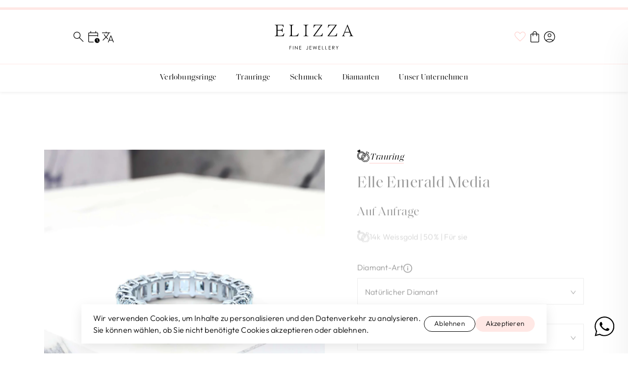

--- FILE ---
content_type: text/html; charset=UTF-8
request_url: https://elizza.ch/de/rings/wedding/elle-emerald-media?metal=14k_white_gold&style=for_her&diamond_origin=natural&stone_setting=50
body_size: 34030
content:
<!DOCTYPE html>
<html lang="de">

    <head>

        <script type="43852bbf35b1f6c08189d4d3-text/javascript">const Ziggy={"url":"https:\/\/elizza.ch","port":null,"defaults":{},"routes":{"sanctum.csrf-cookie":{"uri":"sanctum\/csrf-cookie","methods":["GET","HEAD"]},"newsletter.subscribe":{"uri":"api\/{locale}\/newsletter\/subscribe","methods":["POST"],"wheres":{"locale":"[a-zA-Z]{2}"},"parameters":["locale"]},"clear.cart":{"uri":"{locale}\/clear-cart","methods":["POST"],"parameters":["locale"]},"checkout.checkout":{"uri":"{locale}\/checkout\/checkout","methods":["POST"],"parameters":["locale"]},"checkout.update_personal_details":{"uri":"{locale}\/checkout\/update-personal-details","methods":["POST"],"parameters":["locale"]},"checkout.update_address":{"uri":"{locale}\/checkout\/update-address","methods":["POST"],"parameters":["locale"]},"update.wishlist":{"uri":"{locale}\/update-wishlist","methods":["POST"],"parameters":["locale"]},"clear.wishlist":{"uri":"{locale}\/clear-wishlist","methods":["POST"],"parameters":["locale"]},"contact.remove.product":{"uri":"{locale}\/contact\/product\/remove","methods":["POST"],"parameters":["locale"]},"customer.register":{"uri":"{locale}\/customer\/register","methods":["POST"],"parameters":["locale"]},"customer.login":{"uri":"{locale}\/customer\/login","methods":["POST"],"parameters":["locale"]},"customer.change_password":{"uri":"{locale}\/customer\/change_password","methods":["POST"],"parameters":["locale"]},"customer.logout":{"uri":"{locale}\/customer\/logout","methods":["POST"],"parameters":["locale"]},"admin.login":{"uri":"{locale}\/admin\/login","methods":["POST"],"parameters":["locale"]},"admin.logout":{"uri":"{locale}\/admin\/logout","methods":["POST"],"parameters":["locale"]},"customer.update-profile":{"uri":"{locale}\/customer\/update-profile","methods":["POST"],"parameters":["locale"]},"customer.update-address":{"uri":"{locale}\/customer\/update-address","methods":["POST"],"parameters":["locale"]},"customer.delete-address":{"uri":"{locale}\/customer\/delete-address","methods":["DELETE"],"parameters":["locale"]},"load.diamond.list":{"uri":"{locale}\/load\/diamond\/list","methods":["POST"],"parameters":["locale"]},"storage.local":{"uri":"storage\/{path}","methods":["GET","HEAD"],"wheres":{"path":".*"},"parameters":["path"]}}};!function(t,e){"object"==typeof exports&&"undefined"!=typeof module?module.exports=e():"function"==typeof define&&define.amd?define(e):(t||self).route=e()}(this,function(){function t(t,e){for(var n=0;n<e.length;n++){var r=e[n];r.enumerable=r.enumerable||!1,r.configurable=!0,"value"in r&&(r.writable=!0),Object.defineProperty(t,u(r.key),r)}}function e(e,n,r){return n&&t(e.prototype,n),r&&t(e,r),Object.defineProperty(e,"prototype",{writable:!1}),e}function n(){return n=Object.assign?Object.assign.bind():function(t){for(var e=1;e<arguments.length;e++){var n=arguments[e];for(var r in n)({}).hasOwnProperty.call(n,r)&&(t[r]=n[r])}return t},n.apply(null,arguments)}function r(t){return r=Object.setPrototypeOf?Object.getPrototypeOf.bind():function(t){return t.__proto__||Object.getPrototypeOf(t)},r(t)}function o(){try{var t=!Boolean.prototype.valueOf.call(Reflect.construct(Boolean,[],function(){}))}catch(t){}return(o=function(){return!!t})()}function i(t,e){return i=Object.setPrototypeOf?Object.setPrototypeOf.bind():function(t,e){return t.__proto__=e,t},i(t,e)}function u(t){var e=function(t){if("object"!=typeof t||!t)return t;var e=t[Symbol.toPrimitive];if(void 0!==e){var n=e.call(t,"string");if("object"!=typeof n)return n;throw new TypeError("@@toPrimitive must return a primitive value.")}return String(t)}(t);return"symbol"==typeof e?e:e+""}function f(t){var e="function"==typeof Map?new Map:void 0;return f=function(t){if(null===t||!function(t){try{return-1!==Function.toString.call(t).indexOf("[native code]")}catch(e){return"function"==typeof t}}(t))return t;if("function"!=typeof t)throw new TypeError("Super expression must either be null or a function");if(void 0!==e){if(e.has(t))return e.get(t);e.set(t,n)}function n(){return function(t,e,n){if(o())return Reflect.construct.apply(null,arguments);var r=[null];r.push.apply(r,e);var u=new(t.bind.apply(t,r));return n&&i(u,n.prototype),u}(t,arguments,r(this).constructor)}return n.prototype=Object.create(t.prototype,{constructor:{value:n,enumerable:!1,writable:!0,configurable:!0}}),i(n,t)},f(t)}const c=String.prototype.replace,l=/%20/g,a={RFC1738:function(t){return c.call(t,l,"+")},RFC3986:function(t){return String(t)}};var s="RFC3986";const p=Object.prototype.hasOwnProperty,y=Array.isArray,d=function(){const t=[];for(let e=0;e<256;++e)t.push("%"+((e<16?"0":"")+e.toString(16)).toUpperCase());return t}(),b=function t(e,n,r){if(!n)return e;if("object"!=typeof n){if(y(e))e.push(n);else{if(!e||"object"!=typeof e)return[e,n];(r&&(r.plainObjects||r.allowPrototypes)||!p.call(Object.prototype,n))&&(e[n]=!0)}return e}if(!e||"object"!=typeof e)return[e].concat(n);let o=e;return y(e)&&!y(n)&&(o=function(t,e){const n=e&&e.plainObjects?Object.create(null):{};for(let e=0;e<t.length;++e)void 0!==t[e]&&(n[e]=t[e]);return n}(e,r)),y(e)&&y(n)?(n.forEach(function(n,o){if(p.call(e,o)){const i=e[o];i&&"object"==typeof i&&n&&"object"==typeof n?e[o]=t(i,n,r):e.push(n)}else e[o]=n}),e):Object.keys(n).reduce(function(e,o){const i=n[o];return e[o]=p.call(e,o)?t(e[o],i,r):i,e},o)},h=1024,v=function(t,e){return[].concat(t,e)},m=function(t,e){if(y(t)){const n=[];for(let r=0;r<t.length;r+=1)n.push(e(t[r]));return n}return e(t)},g=Object.prototype.hasOwnProperty,w={brackets:function(t){return t+"[]"},comma:"comma",indices:function(t,e){return t+"["+e+"]"},repeat:function(t){return t}},j=Array.isArray,O=Array.prototype.push,E=function(t,e){O.apply(t,j(e)?e:[e])},T=Date.prototype.toISOString,R={addQueryPrefix:!1,allowDots:!1,allowEmptyArrays:!1,arrayFormat:"indices",charset:"utf-8",charsetSentinel:!1,delimiter:"&",encode:!0,encodeDotInKeys:!1,encoder:function(t,e,n,r,o){if(0===t.length)return t;let i=t;if("symbol"==typeof t?i=Symbol.prototype.toString.call(t):"string"!=typeof t&&(i=String(t)),"iso-8859-1"===n)return escape(i).replace(/%u[0-9a-f]{4}/gi,function(t){return"%26%23"+parseInt(t.slice(2),16)+"%3B"});let u="";for(let t=0;t<i.length;t+=h){const e=i.length>=h?i.slice(t,t+h):i,n=[];for(let t=0;t<e.length;++t){let r=e.charCodeAt(t);45===r||46===r||95===r||126===r||r>=48&&r<=57||r>=65&&r<=90||r>=97&&r<=122||"RFC1738"===o&&(40===r||41===r)?n[n.length]=e.charAt(t):r<128?n[n.length]=d[r]:r<2048?n[n.length]=d[192|r>>6]+d[128|63&r]:r<55296||r>=57344?n[n.length]=d[224|r>>12]+d[128|r>>6&63]+d[128|63&r]:(t+=1,r=65536+((1023&r)<<10|1023&e.charCodeAt(t)),n[n.length]=d[240|r>>18]+d[128|r>>12&63]+d[128|r>>6&63]+d[128|63&r])}u+=n.join("")}return u},encodeValuesOnly:!1,format:s,formatter:a[s],indices:!1,serializeDate:function(t){return T.call(t)},skipNulls:!1,strictNullHandling:!1},S={},k=function(t,e,n,r,o,i,u,f,c,l,a,s,p,y,d,b,h,v){let g=t,w=v,O=0,T=!1;for(;void 0!==(w=w.get(S))&&!T;){const e=w.get(t);if(O+=1,void 0!==e){if(e===O)throw new RangeError("Cyclic object value");T=!0}void 0===w.get(S)&&(O=0)}if("function"==typeof l?g=l(e,g):g instanceof Date?g=p(g):"comma"===n&&j(g)&&(g=m(g,function(t){return t instanceof Date?p(t):t})),null===g){if(i)return c&&!b?c(e,R.encoder,h,"key",y):e;g=""}if("string"==typeof(A=g)||"number"==typeof A||"boolean"==typeof A||"symbol"==typeof A||"bigint"==typeof A||function(t){return!(!t||"object"!=typeof t||!(t.constructor&&t.constructor.isBuffer&&t.constructor.isBuffer(t)))}(g))return c?[d(b?e:c(e,R.encoder,h,"key",y))+"="+d(c(g,R.encoder,h,"value",y))]:[d(e)+"="+d(String(g))];var A;const D=[];if(void 0===g)return D;let I;if("comma"===n&&j(g))b&&c&&(g=m(g,c)),I=[{value:g.length>0?g.join(",")||null:void 0}];else if(j(l))I=l;else{const t=Object.keys(g);I=a?t.sort(a):t}const $=f?e.replace(/\./g,"%2E"):e,N=r&&j(g)&&1===g.length?$+"[]":$;if(o&&j(g)&&0===g.length)return N+"[]";for(let e=0;e<I.length;++e){const m=I[e],w="object"==typeof m&&void 0!==m.value?m.value:g[m];if(u&&null===w)continue;const T=s&&f?m.replace(/\./g,"%2E"):m,R=j(g)?"function"==typeof n?n(N,T):N:N+(s?"."+T:"["+T+"]");v.set(t,O);const A=new WeakMap;A.set(S,v),E(D,k(w,R,n,r,o,i,u,f,"comma"===n&&b&&j(g)?null:c,l,a,s,p,y,d,b,h,A))}return D},A=Object.prototype.hasOwnProperty,D=Array.isArray,I={allowDots:!1,allowEmptyArrays:!1,allowPrototypes:!1,allowSparse:!1,arrayLimit:20,charset:"utf-8",charsetSentinel:!1,comma:!1,decodeDotInKeys:!1,decoder:function(t,e,n){const r=t.replace(/\+/g," ");if("iso-8859-1"===n)return r.replace(/%[0-9a-f]{2}/gi,unescape);try{return decodeURIComponent(r)}catch(t){return r}},delimiter:"&",depth:5,duplicates:"combine",ignoreQueryPrefix:!1,interpretNumericEntities:!1,parameterLimit:1e3,parseArrays:!0,plainObjects:!1,strictNullHandling:!1},$=function(t){return t.replace(/&#(\d+);/g,function(t,e){return String.fromCharCode(parseInt(e,10))})},N=function(t,e){return t&&"string"==typeof t&&e.comma&&t.indexOf(",")>-1?t.split(","):t},x=function(t,e,n,r){if(!t)return;const o=n.allowDots?t.replace(/\.([^.[]+)/g,"[$1]"):t,i=/(\[[^[\]]*])/g;let u=n.depth>0&&/(\[[^[\]]*])/.exec(o);const f=u?o.slice(0,u.index):o,c=[];if(f){if(!n.plainObjects&&A.call(Object.prototype,f)&&!n.allowPrototypes)return;c.push(f)}let l=0;for(;n.depth>0&&null!==(u=i.exec(o))&&l<n.depth;){if(l+=1,!n.plainObjects&&A.call(Object.prototype,u[1].slice(1,-1))&&!n.allowPrototypes)return;c.push(u[1])}return u&&c.push("["+o.slice(u.index)+"]"),function(t,e,n,r){let o=r?e:N(e,n);for(let e=t.length-1;e>=0;--e){let r;const i=t[e];if("[]"===i&&n.parseArrays)r=n.allowEmptyArrays&&""===o?[]:[].concat(o);else{r=n.plainObjects?Object.create(null):{};const t="["===i.charAt(0)&&"]"===i.charAt(i.length-1)?i.slice(1,-1):i,e=n.decodeDotInKeys?t.replace(/%2E/g,"."):t,u=parseInt(e,10);n.parseArrays||""!==e?!isNaN(u)&&i!==e&&String(u)===e&&u>=0&&n.parseArrays&&u<=n.arrayLimit?(r=[],r[u]=o):"__proto__"!==e&&(r[e]=o):r={0:o}}o=r}return o}(c,e,n,r)};function C(t,e){const n=function(t){if(!t)return I;if(void 0!==t.allowEmptyArrays&&"boolean"!=typeof t.allowEmptyArrays)throw new TypeError("`allowEmptyArrays` option can only be `true` or `false`, when provided");if(void 0!==t.decodeDotInKeys&&"boolean"!=typeof t.decodeDotInKeys)throw new TypeError("`decodeDotInKeys` option can only be `true` or `false`, when provided");if(null!=t.decoder&&"function"!=typeof t.decoder)throw new TypeError("Decoder has to be a function.");if(void 0!==t.charset&&"utf-8"!==t.charset&&"iso-8859-1"!==t.charset)throw new TypeError("The charset option must be either utf-8, iso-8859-1, or undefined");const e=void 0===t.charset?I.charset:t.charset,n=void 0===t.duplicates?I.duplicates:t.duplicates;if("combine"!==n&&"first"!==n&&"last"!==n)throw new TypeError("The duplicates option must be either combine, first, or last");return{allowDots:void 0===t.allowDots?!0===t.decodeDotInKeys||I.allowDots:!!t.allowDots,allowEmptyArrays:"boolean"==typeof t.allowEmptyArrays?!!t.allowEmptyArrays:I.allowEmptyArrays,allowPrototypes:"boolean"==typeof t.allowPrototypes?t.allowPrototypes:I.allowPrototypes,allowSparse:"boolean"==typeof t.allowSparse?t.allowSparse:I.allowSparse,arrayLimit:"number"==typeof t.arrayLimit?t.arrayLimit:I.arrayLimit,charset:e,charsetSentinel:"boolean"==typeof t.charsetSentinel?t.charsetSentinel:I.charsetSentinel,comma:"boolean"==typeof t.comma?t.comma:I.comma,decodeDotInKeys:"boolean"==typeof t.decodeDotInKeys?t.decodeDotInKeys:I.decodeDotInKeys,decoder:"function"==typeof t.decoder?t.decoder:I.decoder,delimiter:"string"==typeof t.delimiter||(r=t.delimiter,"[object RegExp]"===Object.prototype.toString.call(r))?t.delimiter:I.delimiter,depth:"number"==typeof t.depth||!1===t.depth?+t.depth:I.depth,duplicates:n,ignoreQueryPrefix:!0===t.ignoreQueryPrefix,interpretNumericEntities:"boolean"==typeof t.interpretNumericEntities?t.interpretNumericEntities:I.interpretNumericEntities,parameterLimit:"number"==typeof t.parameterLimit?t.parameterLimit:I.parameterLimit,parseArrays:!1!==t.parseArrays,plainObjects:"boolean"==typeof t.plainObjects?t.plainObjects:I.plainObjects,strictNullHandling:"boolean"==typeof t.strictNullHandling?t.strictNullHandling:I.strictNullHandling};var r}(e);if(""===t||null==t)return n.plainObjects?Object.create(null):{};const r="string"==typeof t?function(t,e){const n={__proto__:null},r=(e.ignoreQueryPrefix?t.replace(/^\?/,""):t).split(e.delimiter,Infinity===e.parameterLimit?void 0:e.parameterLimit);let o,i=-1,u=e.charset;if(e.charsetSentinel)for(o=0;o<r.length;++o)0===r[o].indexOf("utf8=")&&("utf8=%E2%9C%93"===r[o]?u="utf-8":"utf8=%26%2310003%3B"===r[o]&&(u="iso-8859-1"),i=o,o=r.length);for(o=0;o<r.length;++o){if(o===i)continue;const t=r[o],f=t.indexOf("]="),c=-1===f?t.indexOf("="):f+1;let l,a;-1===c?(l=e.decoder(t,I.decoder,u,"key"),a=e.strictNullHandling?null:""):(l=e.decoder(t.slice(0,c),I.decoder,u,"key"),a=m(N(t.slice(c+1),e),function(t){return e.decoder(t,I.decoder,u,"value")})),a&&e.interpretNumericEntities&&"iso-8859-1"===u&&(a=$(a)),t.indexOf("[]=")>-1&&(a=D(a)?[a]:a);const s=A.call(n,l);s&&"combine"===e.duplicates?n[l]=v(n[l],a):s&&"last"!==e.duplicates||(n[l]=a)}return n}(t,n):t;let o=n.plainObjects?Object.create(null):{};const i=Object.keys(r);for(let e=0;e<i.length;++e){const u=i[e],f=x(u,r[u],n,"string"==typeof t);o=b(o,f,n)}return!0===n.allowSparse?o:function(t){const e=[{obj:{o:t},prop:"o"}],n=[];for(let t=0;t<e.length;++t){const r=e[t],o=r.obj[r.prop],i=Object.keys(o);for(let t=0;t<i.length;++t){const r=i[t],u=o[r];"object"==typeof u&&null!==u&&-1===n.indexOf(u)&&(e.push({obj:o,prop:r}),n.push(u))}}return function(t){for(;t.length>1;){const e=t.pop(),n=e.obj[e.prop];if(y(n)){const t=[];for(let e=0;e<n.length;++e)void 0!==n[e]&&t.push(n[e]);e.obj[e.prop]=t}}}(e),t}(o)}var P=/*#__PURE__*/function(){function t(t,e,n){var r,o;this.name=t,this.definition=e,this.bindings=null!=(r=e.bindings)?r:{},this.wheres=null!=(o=e.wheres)?o:{},this.config=n}var n=t.prototype;return n.matchesUrl=function(t){var e,n=this;if(!this.definition.methods.includes("GET"))return!1;var r=this.template.replace(/[.*+$()[\]]/g,"\\$&").replace(/(\/?){([^}?]*)(\??)}/g,function(t,e,r,o){var i,u="(?<"+r+">"+((null==(i=n.wheres[r])?void 0:i.replace(/(^\^)|(\$$)/g,""))||"[^/?]+")+")";return o?"("+e+u+")?":""+e+u}).replace(/^\w+:\/\//,""),o=t.replace(/^\w+:\/\//,"").split("?"),i=o[0],u=o[1],f=null!=(e=new RegExp("^"+r+"/?$").exec(i))?e:new RegExp("^"+r+"/?$").exec(decodeURI(i));if(f){for(var c in f.groups)f.groups[c]="string"==typeof f.groups[c]?decodeURIComponent(f.groups[c]):f.groups[c];return{params:f.groups,query:C(u)}}return!1},n.compile=function(t){var e=this;return this.parameterSegments.length?this.template.replace(/{([^}?]+)(\??)}/g,function(n,r,o){var i,u;if(!o&&[null,void 0].includes(t[r]))throw new Error("Ziggy error: '"+r+"' parameter is required for route '"+e.name+"'.");if(e.wheres[r]&&!new RegExp("^"+(o?"("+e.wheres[r]+")?":e.wheres[r])+"$").test(null!=(u=t[r])?u:""))throw new Error("Ziggy error: '"+r+"' parameter '"+t[r]+"' does not match required format '"+e.wheres[r]+"' for route '"+e.name+"'.");return encodeURI(null!=(i=t[r])?i:"").replace(/%7C/g,"|").replace(/%25/g,"%").replace(/\$/g,"%24")}).replace(this.config.absolute?/(\.[^/]+?)(\/\/)/:/(^)(\/\/)/,"$1/").replace(/\/+$/,""):this.template},e(t,[{key:"template",get:function(){var t=(this.origin+"/"+this.definition.uri).replace(/\/+$/,"");return""===t?"/":t}},{key:"origin",get:function(){return this.config.absolute?this.definition.domain?""+this.config.url.match(/^\w+:\/\//)[0]+this.definition.domain+(this.config.port?":"+this.config.port:""):this.config.url:""}},{key:"parameterSegments",get:function(){var t,e;return null!=(t=null==(e=this.template.match(/{[^}?]+\??}/g))?void 0:e.map(function(t){return{name:t.replace(/{|\??}/g,""),required:!/\?}$/.test(t)}}))?t:[]}}])}(),_=/*#__PURE__*/function(t){function r(e,r,o,i){var u;if(void 0===o&&(o=!0),(u=t.call(this)||this).t=null!=i?i:"undefined"!=typeof Ziggy?Ziggy:null==globalThis?void 0:globalThis.Ziggy,!u.t&&"undefined"!=typeof document&&document.getElementById("ziggy-routes-json")&&(globalThis.Ziggy=JSON.parse(document.getElementById("ziggy-routes-json").textContent),u.t=globalThis.Ziggy),u.t=n({},u.t,{absolute:o}),e){if(!u.t.routes[e])throw new Error("Ziggy error: route '"+e+"' is not in the route list.");u.i=new P(e,u.t.routes[e],u.t),u.u=u.l(r)}return u}var o,u;u=t,(o=r).prototype=Object.create(u.prototype),o.prototype.constructor=o,i(o,u);var f=r.prototype;return f.toString=function(){var t=this,e=Object.keys(this.u).filter(function(e){return!t.i.parameterSegments.some(function(t){return t.name===e})}).filter(function(t){return"_query"!==t}).reduce(function(e,r){var o;return n({},e,((o={})[r]=t.u[r],o))},{});return this.i.compile(this.u)+function(t,e){let n=t;const r=function(t){if(!t)return R;if(void 0!==t.allowEmptyArrays&&"boolean"!=typeof t.allowEmptyArrays)throw new TypeError("`allowEmptyArrays` option can only be `true` or `false`, when provided");if(void 0!==t.encodeDotInKeys&&"boolean"!=typeof t.encodeDotInKeys)throw new TypeError("`encodeDotInKeys` option can only be `true` or `false`, when provided");if(null!=t.encoder&&"function"!=typeof t.encoder)throw new TypeError("Encoder has to be a function.");const e=t.charset||R.charset;if(void 0!==t.charset&&"utf-8"!==t.charset&&"iso-8859-1"!==t.charset)throw new TypeError("The charset option must be either utf-8, iso-8859-1, or undefined");let n=s;if(void 0!==t.format){if(!g.call(a,t.format))throw new TypeError("Unknown format option provided.");n=t.format}const r=a[n];let o,i=R.filter;if(("function"==typeof t.filter||j(t.filter))&&(i=t.filter),o=t.arrayFormat in w?t.arrayFormat:"indices"in t?t.indices?"indices":"repeat":R.arrayFormat,"commaRoundTrip"in t&&"boolean"!=typeof t.commaRoundTrip)throw new TypeError("`commaRoundTrip` must be a boolean, or absent");return{addQueryPrefix:"boolean"==typeof t.addQueryPrefix?t.addQueryPrefix:R.addQueryPrefix,allowDots:void 0===t.allowDots?!0===t.encodeDotInKeys||R.allowDots:!!t.allowDots,allowEmptyArrays:"boolean"==typeof t.allowEmptyArrays?!!t.allowEmptyArrays:R.allowEmptyArrays,arrayFormat:o,charset:e,charsetSentinel:"boolean"==typeof t.charsetSentinel?t.charsetSentinel:R.charsetSentinel,commaRoundTrip:t.commaRoundTrip,delimiter:void 0===t.delimiter?R.delimiter:t.delimiter,encode:"boolean"==typeof t.encode?t.encode:R.encode,encodeDotInKeys:"boolean"==typeof t.encodeDotInKeys?t.encodeDotInKeys:R.encodeDotInKeys,encoder:"function"==typeof t.encoder?t.encoder:R.encoder,encodeValuesOnly:"boolean"==typeof t.encodeValuesOnly?t.encodeValuesOnly:R.encodeValuesOnly,filter:i,format:n,formatter:r,serializeDate:"function"==typeof t.serializeDate?t.serializeDate:R.serializeDate,skipNulls:"boolean"==typeof t.skipNulls?t.skipNulls:R.skipNulls,sort:"function"==typeof t.sort?t.sort:null,strictNullHandling:"boolean"==typeof t.strictNullHandling?t.strictNullHandling:R.strictNullHandling}}(e);let o,i;"function"==typeof r.filter?(i=r.filter,n=i("",n)):j(r.filter)&&(i=r.filter,o=i);const u=[];if("object"!=typeof n||null===n)return"";const f=w[r.arrayFormat],c="comma"===f&&r.commaRoundTrip;o||(o=Object.keys(n)),r.sort&&o.sort(r.sort);const l=new WeakMap;for(let t=0;t<o.length;++t){const e=o[t];r.skipNulls&&null===n[e]||E(u,k(n[e],e,f,c,r.allowEmptyArrays,r.strictNullHandling,r.skipNulls,r.encodeDotInKeys,r.encode?r.encoder:null,r.filter,r.sort,r.allowDots,r.serializeDate,r.format,r.formatter,r.encodeValuesOnly,r.charset,l))}const p=u.join(r.delimiter);let y=!0===r.addQueryPrefix?"?":"";return r.charsetSentinel&&(y+="iso-8859-1"===r.charset?"utf8=%26%2310003%3B&":"utf8=%E2%9C%93&"),p.length>0?y+p:""}(n({},e,this.u._query),{addQueryPrefix:!0,arrayFormat:"indices",encodeValuesOnly:!0,skipNulls:!0,encoder:function(t,e){return"boolean"==typeof t?Number(t):e(t)}})},f.p=function(t){var e=this;t?this.t.absolute&&t.startsWith("/")&&(t=this.h().host+t):t=this.v();var r={},o=Object.entries(this.t.routes).find(function(n){return r=new P(n[0],n[1],e.t).matchesUrl(t)})||[void 0,void 0];return n({name:o[0]},r,{route:o[1]})},f.v=function(){var t=this.h(),e=t.pathname,n=t.search;return(this.t.absolute?t.host+e:e.replace(this.t.url.replace(/^\w*:\/\/[^/]+/,""),"").replace(/^\/+/,"/"))+n},f.current=function(t,e){var r=this.p(),o=r.name,i=r.params,u=r.query,f=r.route;if(!t)return o;var c=new RegExp("^"+t.replace(/\./g,"\\.").replace(/\*/g,".*")+"$").test(o);if([null,void 0].includes(e)||!c)return c;var l=new P(o,f,this.t);e=this.l(e,l);var a=n({},i,u);if(Object.values(e).every(function(t){return!t})&&!Object.values(a).some(function(t){return void 0!==t}))return!0;var s=function(t,e){return Object.entries(t).every(function(t){var n=t[0],r=t[1];return Array.isArray(r)&&Array.isArray(e[n])?r.every(function(t){return e[n].includes(t)||e[n].includes(decodeURIComponent(t))}):"object"==typeof r&&"object"==typeof e[n]&&null!==r&&null!==e[n]?s(r,e[n]):e[n]==r||e[n]==decodeURIComponent(r)})};return s(e,a)},f.h=function(){var t,e,n,r,o,i,u="undefined"!=typeof window?window.location:{},f=u.host,c=u.pathname,l=u.search;return{host:null!=(t=null==(e=this.t.location)?void 0:e.host)?t:void 0===f?"":f,pathname:null!=(n=null==(r=this.t.location)?void 0:r.pathname)?n:void 0===c?"":c,search:null!=(o=null==(i=this.t.location)?void 0:i.search)?o:void 0===l?"":l}},f.has=function(t){return this.t.routes.hasOwnProperty(t)},f.l=function(t,e){var r=this;void 0===t&&(t={}),void 0===e&&(e=this.i),null!=t||(t={}),t=["string","number"].includes(typeof t)?[t]:t;var o=e.parameterSegments.filter(function(t){return!r.t.defaults[t.name]});if(Array.isArray(t))t=t.reduce(function(t,e,r){var i,u;return n({},t,o[r]?((i={})[o[r].name]=e,i):"object"==typeof e?e:((u={})[e]="",u))},{});else if(1===o.length&&!t[o[0].name]&&(t.hasOwnProperty(Object.values(e.bindings)[0])||t.hasOwnProperty("id"))){var i;(i={})[o[0].name]=t,t=i}return n({},this.m(e),this.j(t,e))},f.m=function(t){var e=this;return t.parameterSegments.filter(function(t){return e.t.defaults[t.name]}).reduce(function(t,r,o){var i,u=r.name;return n({},t,((i={})[u]=e.t.defaults[u],i))},{})},f.j=function(t,e){var r=e.bindings,o=e.parameterSegments;return Object.entries(t).reduce(function(t,e){var i,u,f=e[0],c=e[1];if(!c||"object"!=typeof c||Array.isArray(c)||!o.some(function(t){return t.name===f}))return n({},t,((u={})[f]=c,u));if(!c.hasOwnProperty(r[f])){if(!c.hasOwnProperty("id"))throw new Error("Ziggy error: object passed as '"+f+"' parameter is missing route model binding key '"+r[f]+"'.");r[f]="id"}return n({},t,((i={})[f]=c[r[f]],i))},{})},f.valueOf=function(){return this.toString()},e(r,[{key:"params",get:function(){var t=this.p();return n({},t.params,t.query)}},{key:"routeParams",get:function(){return this.p().params}},{key:"queryParams",get:function(){return this.p().query}}])}(/*#__PURE__*/f(String));return function(t,e,n,r){var o=new _(t,e,n,r);return t?o.toString():o}});
</script>
        <link rel="preload" as="style" href="https://elizza.ch/build/assets/app-CXZGpkdH.css" /><link rel="modulepreload" as="script" href="https://elizza.ch/build/assets/app-BCSJrRJx.js" /><link rel="stylesheet" href="https://elizza.ch/build/assets/app-CXZGpkdH.css" /><script type="43852bbf35b1f6c08189d4d3-module" src="https://elizza.ch/build/assets/app-BCSJrRJx.js"></script>
        <link rel="preload" as="image" href="https://api.elizza.ch/cdn-cgi/image/format=auto,width=1960/https://api.elizza.ch/storage/product-wedding-rings-elle-emerald-media-14k-white-gold-for-her-fdec25f7.jpg" fetchpriority="high" inertia>
<title inertia>Trauring Elle Emerald Media | 14k Weissgold | 50% | Für sie |</title>
<meta name="description" content="Diamantgarnitur: VS G-F EX" inertia="description">
<meta name="keywords" content inertia="keywords">
<meta property="og:title" content="Trauring Elle Emerald Media | 14k Weissgold | 50% | Für sie |" inertia="og:title">
<meta property="og:description" content="Diamantgarnitur: VS G-F EX" inertia="og:description">
<meta property="og:type" content="website" inertia="og:type">
<meta property="og:image" content="https://api.elizza.ch/storage/product-wedding-rings-elle-emerald-media-14k-white-gold-for-her-fdec25f7.jpg" inertia="og:image">
<meta property="og:image:type" content="image/jpg" inertia="og:image:type">
<meta property="og:url" content="https://elizza.ch/en/rings/wedding/elle-emerald-media?diamond_origin=natural&amp;metal=14k_white_gold&amp;stone_setting=50&amp;style=for_her" inertia="og:url">
<meta name="twitter:card" content="summary_large_image" inertia="twitter:card">
<meta property="twitter:domain" content="https://elizza.ch" inertia="twitter:domain">
<meta property="twitter:url" content="https://elizza.ch/en/rings/wedding/elle-emerald-media?diamond_origin=natural&amp;metal=14k_white_gold&amp;stone_setting=50&amp;style=for_her" inertia="twitter:url">
<meta name="twitter:title" content="Trauring Elle Emerald Media | 14k Weissgold | 50% | Für sie |" inertia="twitter:title">
<meta name="twitter:description" content="Diamantgarnitur: VS G-F EX" inertia="twitter:description">
<meta name="twitter:image" content="https://api.elizza.ch/storage/product-wedding-rings-elle-emerald-media-14k-white-gold-for-her-fdec25f7.jpg" inertia="twitter:image">
<link rel="canonical" href="https://elizza.ch/de/rings/wedding/elle-emerald-media?diamond_origin=natural&amp;metal=14k_white_gold&amp;stone_setting=50&amp;style=for_her" inertia="canonical">
<link rel="alternate" hreflang="en" href="https://elizza.ch/en/rings/wedding/elle-emerald-media?diamond_origin=natural&amp;metal=14k_white_gold&amp;stone_setting=50&amp;style=for_her" inertia="alternate:en">
<link rel="alternate" hreflang="de" href="https://elizza.ch/de/rings/wedding/elle-emerald-media?diamond_origin=natural&amp;metal=14k_white_gold&amp;stone_setting=50&amp;style=for_her" inertia="alternate:de">
<link rel="alternate" hreflang="fr" href="https://elizza.ch/fr/rings/wedding/elle-emerald-media?diamond_origin=natural&amp;metal=14k_white_gold&amp;stone_setting=50&amp;style=for_her" inertia="alternate:fr">
<link rel="alternate" hreflang="x-default" href="https://elizza.ch/de/rings/wedding/elle-emerald-media?diamond_origin=natural&amp;metal=14k_white_gold&amp;stone_setting=50&amp;style=for_her" inertia="alternate:default">
<meta name="viewport" content="width=device-width, initial-scale=1" inertia="viewport">
<meta http-equiv="content-type" content="text/html;charset=UTF-8" inertia="content_type">
<link rel="apple-touch-icon" sizes="180x180" href="/assets/favicon/apple-touch-icon.png" inertia="apple-touch-icon">
<link rel="icon" type="image/png" sizes="32x32" href="/assets/favicon/favicon-32x32.png" inertia="icon:32">
<link rel="icon" type="image/png" sizes="16x16" href="/assets/favicon/favicon-16x16.png" inertia="icon:16">
<link rel="icon" type="image/png" sizes="192x192" href="/assets/favicon/android-chrome-192x192.png" inertia="icon:192">
<link rel="manifest" href="/assets/favicon/site.webmanifest" inertia="manifest">
<link rel="mask-icon" href="/assets/favicon/safari-pinned-tab.svg" color="#000000" inertia="mask-icon">
<link rel="shortcut icon" href="/assets/favicon/favicon.ico" inertia="shortcut-icon">
<meta name="msapplication-TileColor" content="#ffffff" inertia="TileColor">
<meta name="msapplication-TileImage" content="/assets/favicon/mstile-144x144.png" inertia="TileImage">
<meta name="msapplication-config" content="/assets/favicon/browserconfig.xml" inertia="config">
<meta name="theme-color" content="#ffffff" inertia="theme-color">
<link rel="dns-prefetch" href="https://www.google.com" inertia="prefetch:google">

<link rel="dns-prefetch" href="https://www.googletagmanager.com" inertia="prefetch:googletagmanager">
<link rel="dns-prefetch" href="https://www.gstatic.com" inertia="prefetch:gstatic">
<link rel="dns-prefetch" href="https://www.google-analytics.com" inertia="prefetch:google:analytics">
    </head>

    <body>

        <div id="app" data-page="{&quot;component&quot;:&quot;Layout&quot;,&quot;props&quot;:{&quot;errors&quot;:{},&quot;name&quot;:&quot;ELIZZA Fine Jewellery&quot;,&quot;quote&quot;:{&quot;message&quot;:&quot;Nothing worth having comes easy.&quot;,&quot;author&quot;:&quot;Theodore Roosevelt&quot;},&quot;auth&quot;:{&quot;user&quot;:null},&quot;ziggy&quot;:{&quot;url&quot;:&quot;https://elizza.ch&quot;,&quot;port&quot;:null,&quot;defaults&quot;:[],&quot;routes&quot;:{&quot;sanctum.csrf-cookie&quot;:{&quot;uri&quot;:&quot;sanctum/csrf-cookie&quot;,&quot;methods&quot;:[&quot;GET&quot;,&quot;HEAD&quot;]},&quot;newsletter.subscribe&quot;:{&quot;uri&quot;:&quot;api/{locale}/newsletter/subscribe&quot;,&quot;methods&quot;:[&quot;POST&quot;],&quot;wheres&quot;:{&quot;locale&quot;:&quot;[a-zA-Z]{2}&quot;},&quot;parameters&quot;:[&quot;locale&quot;]},&quot;clear.cart&quot;:{&quot;uri&quot;:&quot;{locale}/clear-cart&quot;,&quot;methods&quot;:[&quot;POST&quot;],&quot;parameters&quot;:[&quot;locale&quot;]},&quot;checkout.checkout&quot;:{&quot;uri&quot;:&quot;{locale}/checkout/checkout&quot;,&quot;methods&quot;:[&quot;POST&quot;],&quot;parameters&quot;:[&quot;locale&quot;]},&quot;checkout.update_personal_details&quot;:{&quot;uri&quot;:&quot;{locale}/checkout/update-personal-details&quot;,&quot;methods&quot;:[&quot;POST&quot;],&quot;parameters&quot;:[&quot;locale&quot;]},&quot;checkout.update_address&quot;:{&quot;uri&quot;:&quot;{locale}/checkout/update-address&quot;,&quot;methods&quot;:[&quot;POST&quot;],&quot;parameters&quot;:[&quot;locale&quot;]},&quot;update.wishlist&quot;:{&quot;uri&quot;:&quot;{locale}/update-wishlist&quot;,&quot;methods&quot;:[&quot;POST&quot;],&quot;parameters&quot;:[&quot;locale&quot;]},&quot;clear.wishlist&quot;:{&quot;uri&quot;:&quot;{locale}/clear-wishlist&quot;,&quot;methods&quot;:[&quot;POST&quot;],&quot;parameters&quot;:[&quot;locale&quot;]},&quot;contact.remove.product&quot;:{&quot;uri&quot;:&quot;{locale}/contact/product/remove&quot;,&quot;methods&quot;:[&quot;POST&quot;],&quot;parameters&quot;:[&quot;locale&quot;]},&quot;customer.register&quot;:{&quot;uri&quot;:&quot;{locale}/customer/register&quot;,&quot;methods&quot;:[&quot;POST&quot;],&quot;parameters&quot;:[&quot;locale&quot;]},&quot;customer.login&quot;:{&quot;uri&quot;:&quot;{locale}/customer/login&quot;,&quot;methods&quot;:[&quot;POST&quot;],&quot;parameters&quot;:[&quot;locale&quot;]},&quot;customer.change_password&quot;:{&quot;uri&quot;:&quot;{locale}/customer/change_password&quot;,&quot;methods&quot;:[&quot;POST&quot;],&quot;parameters&quot;:[&quot;locale&quot;]},&quot;customer.logout&quot;:{&quot;uri&quot;:&quot;{locale}/customer/logout&quot;,&quot;methods&quot;:[&quot;POST&quot;],&quot;parameters&quot;:[&quot;locale&quot;]},&quot;admin.login&quot;:{&quot;uri&quot;:&quot;{locale}/admin/login&quot;,&quot;methods&quot;:[&quot;POST&quot;],&quot;parameters&quot;:[&quot;locale&quot;]},&quot;admin.logout&quot;:{&quot;uri&quot;:&quot;{locale}/admin/logout&quot;,&quot;methods&quot;:[&quot;POST&quot;],&quot;parameters&quot;:[&quot;locale&quot;]},&quot;customer.update-profile&quot;:{&quot;uri&quot;:&quot;{locale}/customer/update-profile&quot;,&quot;methods&quot;:[&quot;POST&quot;],&quot;parameters&quot;:[&quot;locale&quot;]},&quot;customer.update-address&quot;:{&quot;uri&quot;:&quot;{locale}/customer/update-address&quot;,&quot;methods&quot;:[&quot;POST&quot;],&quot;parameters&quot;:[&quot;locale&quot;]},&quot;customer.delete-address&quot;:{&quot;uri&quot;:&quot;{locale}/customer/delete-address&quot;,&quot;methods&quot;:[&quot;DELETE&quot;],&quot;parameters&quot;:[&quot;locale&quot;]},&quot;load.diamond.list&quot;:{&quot;uri&quot;:&quot;{locale}/load/diamond/list&quot;,&quot;methods&quot;:[&quot;POST&quot;],&quot;parameters&quot;:[&quot;locale&quot;]},&quot;storage.local&quot;:{&quot;uri&quot;:&quot;storage/{path}&quot;,&quot;methods&quot;:[&quot;GET&quot;,&quot;HEAD&quot;],&quot;wheres&quot;:{&quot;path&quot;:&quot;.*&quot;},&quot;parameters&quot;:[&quot;path&quot;]}},&quot;location&quot;:&quot;https://elizza.ch/de/rings/wedding/elle-emerald-media&quot;},&quot;sidebarOpen&quot;:true,&quot;locale&quot;:&quot;de&quot;,&quot;page_details&quot;:{&quot;type&quot;:&quot;website&quot;,&quot;domain&quot;:&quot;https://elizza.ch&quot;,&quot;full_url&quot;:&quot;https://elizza.ch/de/rings/wedding/elle-emerald-media&quot;,&quot;url_path&quot;:&quot;de/rings/wedding/elle-emerald-media&quot;,&quot;query_string&quot;:&quot;diamond_origin=natural&amp;metal=14k_white_gold&amp;stone_setting=50&amp;style=for_her&quot;,&quot;api_url&quot;:&quot;https://api.elizza.ch&quot;,&quot;cms_url&quot;:&quot;https://birdhouse.elizza.ch&quot;,&quot;brand_name&quot;:&quot;ELIZZA™ | Fine Jewellery&quot;,&quot;currency&quot;:&quot;CHF&quot;,&quot;url&quot;:&quot;https://elizza.ch/en/rings/wedding/elle-emerald-media?diamond_origin=natural&amp;metal=14k_white_gold&amp;stone_setting=50&amp;style=for_her&quot;,&quot;url_en&quot;:&quot;https://elizza.ch/en/rings/wedding/elle-emerald-media&quot;,&quot;url_de&quot;:&quot;https://elizza.ch/de/rings/wedding/elle-emerald-media?diamond_origin=natural&amp;metal=14k_white_gold&amp;stone_setting=50&amp;style=for_her&quot;,&quot;url_fr&quot;:&quot;https://elizza.ch/fr/rings/wedding/elle-emerald-media?diamond_origin=natural&amp;metal=14k_white_gold&amp;stone_setting=50&amp;style=for_her&quot;,&quot;paypal_client_id&quot;:&quot;ASZspGIdjJICwziZ4xOtiuLMYA2pvuJ0OZMgHl42u7OpU1ADJQx7IdCa2oLmItyq21LWUqnZ6uS-MMUA&quot;,&quot;image&quot;:&quot;https://api.elizza.ch/storage/product-wedding-rings-elle-emerald-media-14k-white-gold-for-her-fdec25f7.jpg&quot;,&quot;image_type&quot;:&quot;image/jpg&quot;,&quot;title&quot;:&quot;Trauring Elle Emerald Media | 14k Weissgold | 50% | Für sie |&quot;,&quot;description&quot;:&quot;Diamantgarnitur: VS G-F EX&quot;,&quot;keywords&quot;:&quot;&quot;,&quot;product&quot;:{&quot;id&quot;:629,&quot;sale_price&quot;:&quot;0.00&quot;,&quot;on_sale_price&quot;:0,&quot;on_sale&quot;:false,&quot;sold_out&quot;:false,&quot;category_id&quot;:null,&quot;product_group_id&quot;:0,&quot;product_subgroup_id&quot;:0,&quot;created_at&quot;:&quot;2022-11-15T09:20:03.000000Z&quot;,&quot;updated_at&quot;:&quot;2025-06-12T09:49:55.000000Z&quot;,&quot;published&quot;:true,&quot;order&quot;:308,&quot;is_voucher&quot;:false,&quot;is_wholesale&quot;:true,&quot;ws_on_sale_price&quot;:&quot;0.00&quot;,&quot;ws_on_sale&quot;:false,&quot;ws_sold_out&quot;:0,&quot;ws_min_order_amount&quot;:0,&quot;wholesale_price&quot;:&quot;0.00&quot;,&quot;deleted_at&quot;:null,&quot;page_url&quot;:&quot;/elle-emerald-media&quot;,&quot;display_names&quot;:[{&quot;id&quot;:618,&quot;de&quot;:&quot;Elle Emerald Media&quot;,&quot;en&quot;:&quot;Elle Emerald Media&quot;,&quot;fr&quot;:&quot;Elle Emerald Media&quot;,&quot;shop_product_id&quot;:629}],&quot;descriptions&quot;:[{&quot;id&quot;:569,&quot;de&quot;:&quot;&lt;p&gt;&lt;strong&gt;Diamantgarnitur&lt;/strong&gt;: VS G-F EX&lt;/p&gt;&quot;,&quot;en&quot;:&quot;&lt;p&gt;&lt;strong&gt;Diamond set&lt;/strong&gt;: VS G-F EX&lt;/p&gt;&quot;,&quot;fr&quot;:&quot;&lt;p&gt;&lt;strong&gt;Garniture diamantée&lt;/strong&gt;: VS G-F EX&lt;/p&gt;&quot;,&quot;shop_product_id&quot;:629}],&quot;images&quot;:[],&quot;parent_categories&quot;:[{&quot;id&quot;:23,&quot;de&quot;:&quot;Trauringe&quot;,&quot;en&quot;:&quot;Wedding Rings&quot;,&quot;fr&quot;:&quot;Anneaux de mariage&quot;,&quot;key_name&quot;:&quot;wedding_rings&quot;,&quot;pivot&quot;:{&quot;shop_product_id&quot;:629,&quot;shop_category_id&quot;:23}}],&quot;categories&quot;:[{&quot;id&quot;:47,&quot;de&quot;:&quot;Für sie&quot;,&quot;en&quot;:&quot;For her&quot;,&quot;fr&quot;:&quot;Pour elle&quot;,&quot;key_name&quot;:&quot;for_her&quot;,&quot;pivot&quot;:{&quot;shop_product_id&quot;:629,&quot;shop_category_id&quot;:47}},{&quot;id&quot;:45,&quot;de&quot;:&quot;Style&quot;,&quot;en&quot;:&quot;Style&quot;,&quot;fr&quot;:&quot;Style&quot;,&quot;key_name&quot;:&quot;style&quot;,&quot;pivot&quot;:{&quot;shop_product_id&quot;:629,&quot;shop_category_id&quot;:45}},{&quot;id&quot;:41,&quot;de&quot;:&quot;Weissgold&quot;,&quot;en&quot;:&quot;White gold&quot;,&quot;fr&quot;:&quot;Or blanc&quot;,&quot;key_name&quot;:&quot;white_gold&quot;,&quot;pivot&quot;:{&quot;shop_product_id&quot;:629,&quot;shop_category_id&quot;:41}},{&quot;id&quot;:40,&quot;de&quot;:&quot;Gelbgold&quot;,&quot;en&quot;:&quot;Yellow gold&quot;,&quot;fr&quot;:&quot;Or jaune&quot;,&quot;key_name&quot;:&quot;yellow_gold&quot;,&quot;pivot&quot;:{&quot;shop_product_id&quot;:629,&quot;shop_category_id&quot;:40}},{&quot;id&quot;:39,&quot;de&quot;:&quot;Roségold&quot;,&quot;en&quot;:&quot;Rose gold&quot;,&quot;fr&quot;:&quot;Or rose&quot;,&quot;key_name&quot;:&quot;rose_gold&quot;,&quot;pivot&quot;:{&quot;shop_product_id&quot;:629,&quot;shop_category_id&quot;:39}},{&quot;id&quot;:26,&quot;de&quot;:&quot;Legierung&quot;,&quot;en&quot;:&quot;Alloy&quot;,&quot;fr&quot;:&quot;Alliage&quot;,&quot;key_name&quot;:&quot;alloy&quot;,&quot;pivot&quot;:{&quot;shop_product_id&quot;:629,&quot;shop_category_id&quot;:26}},{&quot;id&quot;:25,&quot;de&quot;:&quot;Setting&quot;,&quot;en&quot;:&quot;Setting&quot;,&quot;fr&quot;:&quot;Setting&quot;,&quot;key_name&quot;:&quot;setting&quot;,&quot;pivot&quot;:{&quot;shop_product_id&quot;:629,&quot;shop_category_id&quot;:25}},{&quot;id&quot;:48,&quot;de&quot;:&quot;Eternity&quot;,&quot;en&quot;:&quot;Eternity&quot;,&quot;fr&quot;:&quot;Eternity&quot;,&quot;key_name&quot;:&quot;eternity&quot;,&quot;pivot&quot;:{&quot;shop_product_id&quot;:629,&quot;shop_category_id&quot;:48}},{&quot;id&quot;:23,&quot;de&quot;:&quot;Trauringe&quot;,&quot;en&quot;:&quot;Wedding Rings&quot;,&quot;fr&quot;:&quot;Anneaux de mariage&quot;,&quot;key_name&quot;:&quot;wedding_rings&quot;,&quot;pivot&quot;:{&quot;shop_product_id&quot;:629,&quot;shop_category_id&quot;:23}}],&quot;has_related&quot;:true},&quot;variant&quot;:{&quot;id&quot;:7671,&quot;sale_price&quot;:null,&quot;shop_product_id&quot;:629,&quot;style&quot;:&quot;for_her&quot;,&quot;metal&quot;:&quot;14k_white_gold&quot;,&quot;material&quot;:{&quot;id&quot;:632,&quot;variant_type_id&quot;:57,&quot;value&quot;:&quot;14k_white_gold&quot;,&quot;de&quot;:&quot;14k Weissgold&quot;,&quot;en&quot;:&quot;14k White gold&quot;,&quot;fr&quot;:&quot;Or blanc 14 ct&quot;},&quot;query_string&quot;:&quot;?diamond_origin=natural&amp;metal=14k_white_gold&amp;stone_setting=50&amp;style=for_her&quot;,&quot;variant_details&quot;:&quot;14k Weissgold | 50% | Für sie&quot;,&quot;variant_keywords&quot;:&quot;Natürlicher Diamant, 14k Weissgold, 50%, Für sie&quot;,&quot;code&quot;:&quot;7671-1-1&quot;,&quot;variant_price&quot;:-1,&quot;has_from_price&quot;:false,&quot;images&quot;:[{&quot;id&quot;:31084,&quot;is_api&quot;:1,&quot;src&quot;:&quot;/storage/product-wedding-rings-elle-emerald-media-14k-white-gold-for-her-fdec25f7.jpg&quot;,&quot;is_primary&quot;:&quot;1&quot;,&quot;variant_id&quot;:7671},{&quot;id&quot;:31085,&quot;is_api&quot;:1,&quot;src&quot;:&quot;/storage/product-wedding-rings-elle-emerald-media-14k-white-gold-for-her-f340b64c.jpg&quot;,&quot;is_primary&quot;:&quot;0&quot;,&quot;variant_id&quot;:7671},{&quot;id&quot;:31086,&quot;is_api&quot;:1,&quot;src&quot;:&quot;/storage/product-wedding-rings-elle-emerald-media-14k-white-gold-for-her-7fb18e6a.jpg&quot;,&quot;is_primary&quot;:&quot;0&quot;,&quot;variant_id&quot;:7671},{&quot;id&quot;:31087,&quot;is_api&quot;:1,&quot;src&quot;:&quot;/storage/product-wedding-rings-elle-emerald-media-14k-white-gold-for-her-bb12a48e.jpg&quot;,&quot;is_primary&quot;:&quot;0&quot;,&quot;variant_id&quot;:7671}],&quot;primary_image&quot;:&quot;https://api.elizza.ch/storage/product-wedding-rings-elle-emerald-media-14k-white-gold-for-her-fdec25f7.jpg&quot;,&quot;variant_image&quot;:[{&quot;id&quot;:31084,&quot;is_api&quot;:1,&quot;src&quot;:&quot;/storage/product-wedding-rings-elle-emerald-media-14k-white-gold-for-her-fdec25f7.jpg&quot;,&quot;is_primary&quot;:&quot;1&quot;,&quot;variant_id&quot;:7671},{&quot;id&quot;:31085,&quot;is_api&quot;:1,&quot;src&quot;:&quot;/storage/product-wedding-rings-elle-emerald-media-14k-white-gold-for-her-f340b64c.jpg&quot;,&quot;is_primary&quot;:&quot;0&quot;,&quot;variant_id&quot;:7671},{&quot;id&quot;:31086,&quot;is_api&quot;:1,&quot;src&quot;:&quot;/storage/product-wedding-rings-elle-emerald-media-14k-white-gold-for-her-7fb18e6a.jpg&quot;,&quot;is_primary&quot;:&quot;0&quot;,&quot;variant_id&quot;:7671},{&quot;id&quot;:31087,&quot;is_api&quot;:1,&quot;src&quot;:&quot;/storage/product-wedding-rings-elle-emerald-media-14k-white-gold-for-her-bb12a48e.jpg&quot;,&quot;is_primary&quot;:&quot;0&quot;,&quot;variant_id&quot;:7671}],&quot;types&quot;:[{&quot;id&quot;:62,&quot;name_key&quot;:&quot;style&quot;,&quot;pivot&quot;:{&quot;variant_id&quot;:7671,&quot;variant_type_id&quot;:62}},{&quot;id&quot;:57,&quot;name_key&quot;:&quot;metal&quot;,&quot;pivot&quot;:{&quot;variant_id&quot;:7671,&quot;variant_type_id&quot;:57}}],&quot;values&quot;:[{&quot;id&quot;:632,&quot;variant_type_id&quot;:57,&quot;value&quot;:&quot;14k_white_gold&quot;,&quot;de&quot;:&quot;14k Weissgold&quot;,&quot;en&quot;:&quot;14k White gold&quot;,&quot;fr&quot;:&quot;Or blanc 14 ct&quot;},{&quot;id&quot;:601,&quot;variant_type_id&quot;:62,&quot;value&quot;:&quot;for_her&quot;,&quot;de&quot;:&quot;Für sie&quot;,&quot;en&quot;:&quot;For her&quot;,&quot;fr&quot;:&quot;W&quot;}],&quot;variant_type_assignments&quot;:[{&quot;id&quot;:41561,&quot;variant_type_id&quot;:57,&quot;variant_id&quot;:7671,&quot;created_at&quot;:&quot;2022-11-15T09:22:31.000000Z&quot;,&quot;updated_at&quot;:&quot;2022-11-15T09:22:31.000000Z&quot;,&quot;variant_value_id&quot;:632,&quot;variant_type&quot;:{&quot;id&quot;:57,&quot;name_key&quot;:&quot;metal&quot;,&quot;en&quot;:&quot;Alloy&quot;,&quot;de&quot;:&quot;Legierung&quot;,&quot;input_type&quot;:&quot;color-image&quot;,&quot;created_at&quot;:&quot;2020-10-26T12:11:43.000000Z&quot;,&quot;updated_at&quot;:&quot;2023-03-20T08:32:50.000000Z&quot;,&quot;fr&quot;:&quot;Alliage&quot;,&quot;type_order&quot;:7},&quot;variant_value&quot;:{&quot;id&quot;:632,&quot;value&quot;:&quot;14k_white_gold&quot;,&quot;en&quot;:&quot;14k White gold&quot;,&quot;de&quot;:&quot;14k Weissgold&quot;,&quot;variant_type_id&quot;:57,&quot;created_at&quot;:&quot;2022-03-01T07:50:00.000000Z&quot;,&quot;updated_at&quot;:&quot;2026-01-22T07:46:17.000000Z&quot;,&quot;fr&quot;:&quot;Or blanc 14 ct&quot;,&quot;value_order&quot;:3}},{&quot;id&quot;:41938,&quot;variant_type_id&quot;:62,&quot;variant_id&quot;:7671,&quot;created_at&quot;:&quot;2023-03-17T06:58:17.000000Z&quot;,&quot;updated_at&quot;:&quot;2023-03-17T06:58:17.000000Z&quot;,&quot;variant_value_id&quot;:601,&quot;variant_type&quot;:{&quot;id&quot;:62,&quot;name_key&quot;:&quot;style&quot;,&quot;en&quot;:&quot;Style&quot;,&quot;de&quot;:&quot;Style&quot;,&quot;input_type&quot;:&quot;select&quot;,&quot;created_at&quot;:&quot;2021-02-16T16:38:27.000000Z&quot;,&quot;updated_at&quot;:&quot;2022-03-16T07:30:00.000000Z&quot;,&quot;fr&quot;:&quot;Style&quot;,&quot;type_order&quot;:3},&quot;variant_value&quot;:{&quot;id&quot;:601,&quot;value&quot;:&quot;for_her&quot;,&quot;en&quot;:&quot;For her&quot;,&quot;de&quot;:&quot;Für sie&quot;,&quot;variant_type_id&quot;:62,&quot;created_at&quot;:&quot;2021-02-16T16:39:40.000000Z&quot;,&quot;updated_at&quot;:&quot;2022-06-30T06:00:30.000000Z&quot;,&quot;fr&quot;:&quot;W&quot;,&quot;value_order&quot;:6}}],&quot;shop_product&quot;:{&quot;id&quot;:629,&quot;categories&quot;:[{&quot;id&quot;:47,&quot;key_name&quot;:&quot;for_her&quot;,&quot;pivot&quot;:{&quot;shop_product_id&quot;:629,&quot;shop_category_id&quot;:47}},{&quot;id&quot;:45,&quot;key_name&quot;:&quot;style&quot;,&quot;pivot&quot;:{&quot;shop_product_id&quot;:629,&quot;shop_category_id&quot;:45}},{&quot;id&quot;:41,&quot;key_name&quot;:&quot;white_gold&quot;,&quot;pivot&quot;:{&quot;shop_product_id&quot;:629,&quot;shop_category_id&quot;:41}},{&quot;id&quot;:40,&quot;key_name&quot;:&quot;yellow_gold&quot;,&quot;pivot&quot;:{&quot;shop_product_id&quot;:629,&quot;shop_category_id&quot;:40}},{&quot;id&quot;:39,&quot;key_name&quot;:&quot;rose_gold&quot;,&quot;pivot&quot;:{&quot;shop_product_id&quot;:629,&quot;shop_category_id&quot;:39}},{&quot;id&quot;:26,&quot;key_name&quot;:&quot;alloy&quot;,&quot;pivot&quot;:{&quot;shop_product_id&quot;:629,&quot;shop_category_id&quot;:26}},{&quot;id&quot;:25,&quot;key_name&quot;:&quot;setting&quot;,&quot;pivot&quot;:{&quot;shop_product_id&quot;:629,&quot;shop_category_id&quot;:25}},{&quot;id&quot;:48,&quot;key_name&quot;:&quot;eternity&quot;,&quot;pivot&quot;:{&quot;shop_product_id&quot;:629,&quot;shop_category_id&quot;:48}},{&quot;id&quot;:23,&quot;key_name&quot;:&quot;wedding_rings&quot;,&quot;pivot&quot;:{&quot;shop_product_id&quot;:629,&quot;shop_category_id&quot;:23}}]}},&quot;title_prefix&quot;:&quot;Trauring &quot;,&quot;route&quot;:&quot;/rings/wedding&quot;,&quot;description_full&quot;:&quot;Diamantgarnitur: VS G-F EX&quot;,&quot;productJsonLd&quot;:{&quot;@context&quot;:&quot;https://schema.org&quot;,&quot;@type&quot;:&quot;Product&quot;,&quot;name&quot;:&quot;Trauring Elle Emerald Media | 14k Weissgold | 50% | Für sie |&quot;,&quot;description&quot;:&quot;Diamantgarnitur: VS G-F EX&quot;,&quot;sku&quot;:&quot;7671-1-1&quot;,&quot;mpn&quot;:&quot;eza-7671-1-1&quot;,&quot;productID&quot;:&quot;7671-1-1&quot;,&quot;inProductGroupWithID&quot;:null,&quot;url&quot;:&quot;https://elizza.ch/de/rings/wedding/elle-emerald-media&quot;,&quot;image&quot;:[{&quot;@type&quot;:&quot;ImageObject&quot;,&quot;@id&quot;:&quot;https://api.elizza.ch/cdn-cgi/image/format=auto//storage/product-wedding-rings-elle-emerald-media-14k-white-gold-for-her-fdec25f7.jpg&quot;,&quot;url&quot;:&quot;https://api.elizza.ch/cdn-cgi/image/format=auto//storage/product-wedding-rings-elle-emerald-media-14k-white-gold-for-her-fdec25f7.jpg&quot;,&quot;contentUrl&quot;:&quot;https://api.elizza.ch/cdn-cgi/image/format=auto//storage/product-wedding-rings-elle-emerald-media-14k-white-gold-for-her-fdec25f7.jpg&quot;,&quot;caption&quot;:&quot;Trauring Elle Emerald Media | 14k Weissgold | 50% | Für sie | 1&quot;,&quot;inLanguage&quot;:&quot;de-CH&quot;,&quot;creator&quot;:{&quot;@type&quot;:&quot;Organization&quot;,&quot;name&quot;:&quot;ELIZZA™ | Fine Jewellery&quot;},&quot;copyrightNotice&quot;:&quot;ELIZZA™ | Fine Jewellery&quot;,&quot;creditText&quot;:&quot;ELIZZA™ | Fine Jewellery&quot;},{&quot;@type&quot;:&quot;ImageObject&quot;,&quot;@id&quot;:&quot;https://api.elizza.ch/cdn-cgi/image/format=auto//storage/product-wedding-rings-elle-emerald-media-14k-white-gold-for-her-f340b64c.jpg&quot;,&quot;url&quot;:&quot;https://api.elizza.ch/cdn-cgi/image/format=auto//storage/product-wedding-rings-elle-emerald-media-14k-white-gold-for-her-f340b64c.jpg&quot;,&quot;contentUrl&quot;:&quot;https://api.elizza.ch/cdn-cgi/image/format=auto//storage/product-wedding-rings-elle-emerald-media-14k-white-gold-for-her-f340b64c.jpg&quot;,&quot;caption&quot;:&quot;Trauring Elle Emerald Media | 14k Weissgold | 50% | Für sie | 2&quot;,&quot;inLanguage&quot;:&quot;de-CH&quot;,&quot;creator&quot;:{&quot;@type&quot;:&quot;Organization&quot;,&quot;name&quot;:&quot;ELIZZA™ | Fine Jewellery&quot;},&quot;copyrightNotice&quot;:&quot;ELIZZA™ | Fine Jewellery&quot;,&quot;creditText&quot;:&quot;ELIZZA™ | Fine Jewellery&quot;},{&quot;@type&quot;:&quot;ImageObject&quot;,&quot;@id&quot;:&quot;https://api.elizza.ch/cdn-cgi/image/format=auto//storage/product-wedding-rings-elle-emerald-media-14k-white-gold-for-her-7fb18e6a.jpg&quot;,&quot;url&quot;:&quot;https://api.elizza.ch/cdn-cgi/image/format=auto//storage/product-wedding-rings-elle-emerald-media-14k-white-gold-for-her-7fb18e6a.jpg&quot;,&quot;contentUrl&quot;:&quot;https://api.elizza.ch/cdn-cgi/image/format=auto//storage/product-wedding-rings-elle-emerald-media-14k-white-gold-for-her-7fb18e6a.jpg&quot;,&quot;caption&quot;:&quot;Trauring Elle Emerald Media | 14k Weissgold | 50% | Für sie | 3&quot;,&quot;inLanguage&quot;:&quot;de-CH&quot;,&quot;creator&quot;:{&quot;@type&quot;:&quot;Organization&quot;,&quot;name&quot;:&quot;ELIZZA™ | Fine Jewellery&quot;},&quot;copyrightNotice&quot;:&quot;ELIZZA™ | Fine Jewellery&quot;,&quot;creditText&quot;:&quot;ELIZZA™ | Fine Jewellery&quot;},{&quot;@type&quot;:&quot;ImageObject&quot;,&quot;@id&quot;:&quot;https://api.elizza.ch/cdn-cgi/image/format=auto//storage/product-wedding-rings-elle-emerald-media-14k-white-gold-for-her-bb12a48e.jpg&quot;,&quot;url&quot;:&quot;https://api.elizza.ch/cdn-cgi/image/format=auto//storage/product-wedding-rings-elle-emerald-media-14k-white-gold-for-her-bb12a48e.jpg&quot;,&quot;contentUrl&quot;:&quot;https://api.elizza.ch/cdn-cgi/image/format=auto//storage/product-wedding-rings-elle-emerald-media-14k-white-gold-for-her-bb12a48e.jpg&quot;,&quot;caption&quot;:&quot;Trauring Elle Emerald Media | 14k Weissgold | 50% | Für sie | 4&quot;,&quot;inLanguage&quot;:&quot;de-CH&quot;,&quot;creator&quot;:{&quot;@type&quot;:&quot;Organization&quot;,&quot;name&quot;:&quot;ELIZZA™ | Fine Jewellery&quot;},&quot;copyrightNotice&quot;:&quot;ELIZZA™ | Fine Jewellery&quot;,&quot;creditText&quot;:&quot;ELIZZA™ | Fine Jewellery&quot;}],&quot;video&quot;:[],&quot;category&quot;:&quot;&quot;,&quot;productType&quot;:&quot;&quot;,&quot;gender&quot;:&quot;unisex&quot;,&quot;audience&quot;:{&quot;@type&quot;:&quot;PeopleAudience&quot;,&quot;suggestedGender&quot;:&quot;unisex&quot;,&quot;suggestedMinAge&quot;:13},&quot;ageGroup&quot;:&quot;adult&quot;,&quot;size&quot;:&quot;one size&quot;,&quot;material&quot;:&quot;14k Weissgold&quot;,&quot;color&quot;:&quot;14k Weissgold&quot;,&quot;brand&quot;:{&quot;@type&quot;:&quot;Brand&quot;,&quot;name&quot;:&quot;ELIZZA™ | Fine Jewellery&quot;}},&quot;related_variants&quot;:[{&quot;id&quot;:7686,&quot;sale_price&quot;:null,&quot;shop_product_id&quot;:631,&quot;isdefault&quot;:1,&quot;style&quot;:&quot;for_her&quot;,&quot;metal&quot;:&quot;14k_rose_gold&quot;,&quot;material&quot;:{&quot;id&quot;:634,&quot;variant_id&quot;:7686,&quot;value&quot;:&quot;14k_rose_gold&quot;,&quot;variant_type_id&quot;:57},&quot;query_string&quot;:&quot;?diamond_origin=natural&amp;metal=14k_rose_gold&amp;stone_setting=50&amp;style=for_her&quot;,&quot;variant_details&quot;:&quot; | 50% | &quot;,&quot;variant_keywords&quot;:&quot;Natürlicher Diamant, , 50%, &quot;,&quot;code&quot;:&quot;7686-1-1&quot;,&quot;calculated_price&quot;:-1,&quot;has_from_price&quot;:false,&quot;primary_image&quot;:&quot;https://api.elizza.ch/storage/product-wedding-rings-elle-emerald-magnum-14k-rose-gold-for-her-b2430fc8.jpg&quot;,&quot;types&quot;:[{&quot;id&quot;:62,&quot;variant_id&quot;:7686,&quot;name_key&quot;:&quot;style&quot;,&quot;pivot&quot;:{&quot;variant_id&quot;:7686,&quot;variant_type_id&quot;:62}},{&quot;id&quot;:57,&quot;variant_id&quot;:7686,&quot;name_key&quot;:&quot;metal&quot;,&quot;pivot&quot;:{&quot;variant_id&quot;:7686,&quot;variant_type_id&quot;:57}}],&quot;values&quot;:[{&quot;id&quot;:634,&quot;variant_id&quot;:7686,&quot;value&quot;:&quot;14k_rose_gold&quot;,&quot;variant_type_id&quot;:57},{&quot;id&quot;:601,&quot;variant_id&quot;:7686,&quot;value&quot;:&quot;for_her&quot;,&quot;variant_type_id&quot;:62}],&quot;variant_image&quot;:[{&quot;id&quot;:31112,&quot;variant_id&quot;:7686,&quot;src&quot;:&quot;/storage/product-wedding-rings-elle-emerald-magnum-14k-rose-gold-for-her-b2430fc8.jpg&quot;,&quot;is_api&quot;:1,&quot;is_primary&quot;:&quot;1&quot;},{&quot;id&quot;:31113,&quot;variant_id&quot;:7686,&quot;src&quot;:&quot;/storage/product-wedding-rings-elle-emerald-magnum-14k-rose-gold-for-her-fff8fd61.jpg&quot;,&quot;is_api&quot;:1,&quot;is_primary&quot;:&quot;0&quot;},{&quot;id&quot;:31114,&quot;variant_id&quot;:7686,&quot;src&quot;:&quot;/storage/product-wedding-rings-elle-emerald-magnum-14k-rose-gold-for-her-15a5902e.jpg&quot;,&quot;is_api&quot;:1,&quot;is_primary&quot;:&quot;0&quot;},{&quot;id&quot;:31115,&quot;variant_id&quot;:7686,&quot;src&quot;:&quot;/storage/product-wedding-rings-elle-emerald-magnum-14k-rose-gold-for-her-082829df.jpg&quot;,&quot;is_api&quot;:1,&quot;is_primary&quot;:&quot;0&quot;}],&quot;shop_product&quot;:{&quot;id&quot;:631,&quot;order&quot;:274,&quot;page_url&quot;:&quot;/elle-emerald-magnum&quot;,&quot;display_names&quot;:[{&quot;id&quot;:620,&quot;de&quot;:&quot;Elle Emerald Magnum&quot;,&quot;en&quot;:&quot;Elle Emerald Magnum&quot;,&quot;fr&quot;:&quot;Elle Emerald Magnum&quot;,&quot;shop_product_id&quot;:631}],&quot;categories&quot;:[{&quot;id&quot;:47,&quot;key_name&quot;:&quot;for_her&quot;,&quot;de&quot;:&quot;Für sie&quot;,&quot;en&quot;:&quot;For her&quot;,&quot;fr&quot;:&quot;Pour elle&quot;,&quot;pivot&quot;:{&quot;shop_product_id&quot;:631,&quot;shop_category_id&quot;:47}},{&quot;id&quot;:45,&quot;key_name&quot;:&quot;style&quot;,&quot;de&quot;:&quot;Style&quot;,&quot;en&quot;:&quot;Style&quot;,&quot;fr&quot;:&quot;Style&quot;,&quot;pivot&quot;:{&quot;shop_product_id&quot;:631,&quot;shop_category_id&quot;:45}},{&quot;id&quot;:41,&quot;key_name&quot;:&quot;white_gold&quot;,&quot;de&quot;:&quot;Weissgold&quot;,&quot;en&quot;:&quot;White gold&quot;,&quot;fr&quot;:&quot;Or blanc&quot;,&quot;pivot&quot;:{&quot;shop_product_id&quot;:631,&quot;shop_category_id&quot;:41}},{&quot;id&quot;:40,&quot;key_name&quot;:&quot;yellow_gold&quot;,&quot;de&quot;:&quot;Gelbgold&quot;,&quot;en&quot;:&quot;Yellow gold&quot;,&quot;fr&quot;:&quot;Or jaune&quot;,&quot;pivot&quot;:{&quot;shop_product_id&quot;:631,&quot;shop_category_id&quot;:40}},{&quot;id&quot;:39,&quot;key_name&quot;:&quot;rose_gold&quot;,&quot;de&quot;:&quot;Roségold&quot;,&quot;en&quot;:&quot;Rose gold&quot;,&quot;fr&quot;:&quot;Or rose&quot;,&quot;pivot&quot;:{&quot;shop_product_id&quot;:631,&quot;shop_category_id&quot;:39}},{&quot;id&quot;:26,&quot;key_name&quot;:&quot;alloy&quot;,&quot;de&quot;:&quot;Legierung&quot;,&quot;en&quot;:&quot;Alloy&quot;,&quot;fr&quot;:&quot;Alliage&quot;,&quot;pivot&quot;:{&quot;shop_product_id&quot;:631,&quot;shop_category_id&quot;:26}},{&quot;id&quot;:48,&quot;key_name&quot;:&quot;eternity&quot;,&quot;de&quot;:&quot;Eternity&quot;,&quot;en&quot;:&quot;Eternity&quot;,&quot;fr&quot;:&quot;Eternity&quot;,&quot;pivot&quot;:{&quot;shop_product_id&quot;:631,&quot;shop_category_id&quot;:48}},{&quot;id&quot;:25,&quot;key_name&quot;:&quot;setting&quot;,&quot;de&quot;:&quot;Setting&quot;,&quot;en&quot;:&quot;Setting&quot;,&quot;fr&quot;:&quot;Setting&quot;,&quot;pivot&quot;:{&quot;shop_product_id&quot;:631,&quot;shop_category_id&quot;:25}},{&quot;id&quot;:23,&quot;key_name&quot;:&quot;wedding_rings&quot;,&quot;de&quot;:&quot;Trauringe&quot;,&quot;en&quot;:&quot;Wedding Rings&quot;,&quot;fr&quot;:&quot;Anneaux de mariage&quot;,&quot;pivot&quot;:{&quot;shop_product_id&quot;:631,&quot;shop_category_id&quot;:23}}]}},{&quot;id&quot;:7679,&quot;sale_price&quot;:null,&quot;shop_product_id&quot;:630,&quot;isdefault&quot;:1,&quot;style&quot;:&quot;for_her&quot;,&quot;metal&quot;:&quot;14k_rose_gold&quot;,&quot;material&quot;:{&quot;id&quot;:634,&quot;variant_id&quot;:7679,&quot;value&quot;:&quot;14k_rose_gold&quot;,&quot;variant_type_id&quot;:57},&quot;query_string&quot;:&quot;?diamond_origin=natural&amp;metal=14k_rose_gold&amp;stone_setting=50&amp;style=for_her&quot;,&quot;variant_details&quot;:&quot; | 50% | &quot;,&quot;variant_keywords&quot;:&quot;Natürlicher Diamant, , 50%, &quot;,&quot;code&quot;:&quot;7679-1-1&quot;,&quot;calculated_price&quot;:-1,&quot;has_from_price&quot;:false,&quot;primary_image&quot;:&quot;https://api.elizza.ch/storage/product-wedding-rings-elle-emerald-grand-14k-rose-gold-for-her-59e6807d.jpg&quot;,&quot;types&quot;:[{&quot;id&quot;:62,&quot;variant_id&quot;:7679,&quot;name_key&quot;:&quot;style&quot;,&quot;pivot&quot;:{&quot;variant_id&quot;:7679,&quot;variant_type_id&quot;:62}},{&quot;id&quot;:57,&quot;variant_id&quot;:7679,&quot;name_key&quot;:&quot;metal&quot;,&quot;pivot&quot;:{&quot;variant_id&quot;:7679,&quot;variant_type_id&quot;:57}}],&quot;values&quot;:[{&quot;id&quot;:634,&quot;variant_id&quot;:7679,&quot;value&quot;:&quot;14k_rose_gold&quot;,&quot;variant_type_id&quot;:57},{&quot;id&quot;:601,&quot;variant_id&quot;:7679,&quot;value&quot;:&quot;for_her&quot;,&quot;variant_type_id&quot;:62}],&quot;variant_image&quot;:[{&quot;id&quot;:31100,&quot;variant_id&quot;:7679,&quot;src&quot;:&quot;/storage/product-wedding-rings-elle-emerald-grand-14k-rose-gold-for-her-59e6807d.jpg&quot;,&quot;is_api&quot;:1,&quot;is_primary&quot;:&quot;1&quot;},{&quot;id&quot;:31101,&quot;variant_id&quot;:7679,&quot;src&quot;:&quot;/storage/product-wedding-rings-elle-emerald-grand-14k-rose-gold-for-her-6c4bf3cd.jpg&quot;,&quot;is_api&quot;:1,&quot;is_primary&quot;:&quot;0&quot;},{&quot;id&quot;:31102,&quot;variant_id&quot;:7679,&quot;src&quot;:&quot;/storage/product-wedding-rings-elle-emerald-grand-14k-rose-gold-for-her-8ffa8f53.jpg&quot;,&quot;is_api&quot;:1,&quot;is_primary&quot;:&quot;0&quot;},{&quot;id&quot;:31103,&quot;variant_id&quot;:7679,&quot;src&quot;:&quot;/storage/product-wedding-rings-elle-emerald-grand-14k-rose-gold-for-her-6760a67b.jpg&quot;,&quot;is_api&quot;:1,&quot;is_primary&quot;:&quot;0&quot;}],&quot;shop_product&quot;:{&quot;id&quot;:630,&quot;order&quot;:309,&quot;page_url&quot;:&quot;/elle-emerald-grand&quot;,&quot;display_names&quot;:[{&quot;id&quot;:619,&quot;de&quot;:&quot;Elle Emerald Grand&quot;,&quot;en&quot;:&quot;Elle Emerald Grand&quot;,&quot;fr&quot;:&quot;Elle Emerald Grand&quot;,&quot;shop_product_id&quot;:630}],&quot;categories&quot;:[{&quot;id&quot;:47,&quot;key_name&quot;:&quot;for_her&quot;,&quot;de&quot;:&quot;Für sie&quot;,&quot;en&quot;:&quot;For her&quot;,&quot;fr&quot;:&quot;Pour elle&quot;,&quot;pivot&quot;:{&quot;shop_product_id&quot;:630,&quot;shop_category_id&quot;:47}},{&quot;id&quot;:45,&quot;key_name&quot;:&quot;style&quot;,&quot;de&quot;:&quot;Style&quot;,&quot;en&quot;:&quot;Style&quot;,&quot;fr&quot;:&quot;Style&quot;,&quot;pivot&quot;:{&quot;shop_product_id&quot;:630,&quot;shop_category_id&quot;:45}},{&quot;id&quot;:41,&quot;key_name&quot;:&quot;white_gold&quot;,&quot;de&quot;:&quot;Weissgold&quot;,&quot;en&quot;:&quot;White gold&quot;,&quot;fr&quot;:&quot;Or blanc&quot;,&quot;pivot&quot;:{&quot;shop_product_id&quot;:630,&quot;shop_category_id&quot;:41}},{&quot;id&quot;:40,&quot;key_name&quot;:&quot;yellow_gold&quot;,&quot;de&quot;:&quot;Gelbgold&quot;,&quot;en&quot;:&quot;Yellow gold&quot;,&quot;fr&quot;:&quot;Or jaune&quot;,&quot;pivot&quot;:{&quot;shop_product_id&quot;:630,&quot;shop_category_id&quot;:40}},{&quot;id&quot;:39,&quot;key_name&quot;:&quot;rose_gold&quot;,&quot;de&quot;:&quot;Roségold&quot;,&quot;en&quot;:&quot;Rose gold&quot;,&quot;fr&quot;:&quot;Or rose&quot;,&quot;pivot&quot;:{&quot;shop_product_id&quot;:630,&quot;shop_category_id&quot;:39}},{&quot;id&quot;:26,&quot;key_name&quot;:&quot;alloy&quot;,&quot;de&quot;:&quot;Legierung&quot;,&quot;en&quot;:&quot;Alloy&quot;,&quot;fr&quot;:&quot;Alliage&quot;,&quot;pivot&quot;:{&quot;shop_product_id&quot;:630,&quot;shop_category_id&quot;:26}},{&quot;id&quot;:48,&quot;key_name&quot;:&quot;eternity&quot;,&quot;de&quot;:&quot;Eternity&quot;,&quot;en&quot;:&quot;Eternity&quot;,&quot;fr&quot;:&quot;Eternity&quot;,&quot;pivot&quot;:{&quot;shop_product_id&quot;:630,&quot;shop_category_id&quot;:48}},{&quot;id&quot;:25,&quot;key_name&quot;:&quot;setting&quot;,&quot;de&quot;:&quot;Setting&quot;,&quot;en&quot;:&quot;Setting&quot;,&quot;fr&quot;:&quot;Setting&quot;,&quot;pivot&quot;:{&quot;shop_product_id&quot;:630,&quot;shop_category_id&quot;:25}},{&quot;id&quot;:23,&quot;key_name&quot;:&quot;wedding_rings&quot;,&quot;de&quot;:&quot;Trauringe&quot;,&quot;en&quot;:&quot;Wedding Rings&quot;,&quot;fr&quot;:&quot;Anneaux de mariage&quot;,&quot;pivot&quot;:{&quot;shop_product_id&quot;:630,&quot;shop_category_id&quot;:23}}]}}],&quot;carousel_variants&quot;:[{&quot;id&quot;:4371,&quot;sale_price&quot;:&quot;1290.00&quot;,&quot;shop_product_id&quot;:406,&quot;isdefault&quot;:1,&quot;style&quot;:&quot;for_her&quot;,&quot;size&quot;:&quot;media&quot;,&quot;metal&quot;:&quot;14k_rose_gold&quot;,&quot;material&quot;:{&quot;id&quot;:634,&quot;variant_id&quot;:4371,&quot;value&quot;:&quot;14k_rose_gold&quot;,&quot;variant_type_id&quot;:57},&quot;query_string&quot;:&quot;?diamond_origin=natural&amp;metal=14k_rose_gold&amp;size=media&amp;stone_setting=50&amp;style=for_her&quot;,&quot;variant_details&quot;:&quot; |  | 50% | &quot;,&quot;variant_keywords&quot;:&quot;Natürlicher Diamant, , , 50%, &quot;,&quot;code&quot;:&quot;4371-1-1&quot;,&quot;stoneSetting&quot;:{&quot;key&quot;:&quot;50&quot;,&quot;price&quot;:787.5},&quot;calculated_price&quot;:2080,&quot;has_from_price&quot;:true,&quot;primary_image&quot;:&quot;https://api.elizza.ch/storage/product-wedding-rings-classic-alliance-media-14k-rose-gold-for-her-media-4e7e9b11.jpg&quot;,&quot;types&quot;:[{&quot;id&quot;:62,&quot;variant_id&quot;:4371,&quot;name_key&quot;:&quot;style&quot;,&quot;pivot&quot;:{&quot;variant_id&quot;:4371,&quot;variant_type_id&quot;:62}},{&quot;id&quot;:69,&quot;variant_id&quot;:4371,&quot;name_key&quot;:&quot;size&quot;,&quot;pivot&quot;:{&quot;variant_id&quot;:4371,&quot;variant_type_id&quot;:69}},{&quot;id&quot;:57,&quot;variant_id&quot;:4371,&quot;name_key&quot;:&quot;metal&quot;,&quot;pivot&quot;:{&quot;variant_id&quot;:4371,&quot;variant_type_id&quot;:57}}],&quot;values&quot;:[{&quot;id&quot;:634,&quot;variant_id&quot;:4371,&quot;value&quot;:&quot;14k_rose_gold&quot;,&quot;variant_type_id&quot;:57},{&quot;id&quot;:601,&quot;variant_id&quot;:4371,&quot;value&quot;:&quot;for_her&quot;,&quot;variant_type_id&quot;:62},{&quot;id&quot;:640,&quot;variant_id&quot;:4371,&quot;value&quot;:&quot;media&quot;,&quot;variant_type_id&quot;:69}],&quot;variant_image&quot;:[{&quot;id&quot;:30550,&quot;variant_id&quot;:4371,&quot;src&quot;:&quot;/storage/product-wedding-rings-classic-alliance-media-14k-rose-gold-for-her-media-4e7e9b11.jpg&quot;,&quot;is_api&quot;:1,&quot;is_primary&quot;:&quot;1&quot;},{&quot;id&quot;:30551,&quot;variant_id&quot;:4371,&quot;src&quot;:&quot;/storage/product-wedding-rings-classic-alliance-media-14k-rose-gold-for-her-media-e7971436.jpg&quot;,&quot;is_api&quot;:1,&quot;is_primary&quot;:&quot;0&quot;},{&quot;id&quot;:30555,&quot;variant_id&quot;:4371,&quot;src&quot;:&quot;/storage/product-wedding-rings-classic-alliance-media-14k-rose-gold-for-her-media-a2b6c121.jpg&quot;,&quot;is_api&quot;:1,&quot;is_primary&quot;:null}],&quot;shop_product&quot;:{&quot;id&quot;:406,&quot;order&quot;:285,&quot;page_url&quot;:&quot;/classic-alliance-media&quot;,&quot;display_names&quot;:[{&quot;id&quot;:395,&quot;de&quot;:&quot;Classic Alliance Media&quot;,&quot;en&quot;:&quot;Classic Alliance Media&quot;,&quot;fr&quot;:&quot;Classic Alliance Media&quot;,&quot;shop_product_id&quot;:406}],&quot;categories&quot;:[{&quot;id&quot;:23,&quot;key_name&quot;:&quot;wedding_rings&quot;,&quot;de&quot;:&quot;Trauringe&quot;,&quot;en&quot;:&quot;Wedding Rings&quot;,&quot;fr&quot;:&quot;Anneaux de mariage&quot;,&quot;pivot&quot;:{&quot;shop_product_id&quot;:406,&quot;shop_category_id&quot;:23}},{&quot;id&quot;:26,&quot;key_name&quot;:&quot;alloy&quot;,&quot;de&quot;:&quot;Legierung&quot;,&quot;en&quot;:&quot;Alloy&quot;,&quot;fr&quot;:&quot;Alliage&quot;,&quot;pivot&quot;:{&quot;shop_product_id&quot;:406,&quot;shop_category_id&quot;:26}},{&quot;id&quot;:41,&quot;key_name&quot;:&quot;white_gold&quot;,&quot;de&quot;:&quot;Weissgold&quot;,&quot;en&quot;:&quot;White gold&quot;,&quot;fr&quot;:&quot;Or blanc&quot;,&quot;pivot&quot;:{&quot;shop_product_id&quot;:406,&quot;shop_category_id&quot;:41}},{&quot;id&quot;:45,&quot;key_name&quot;:&quot;style&quot;,&quot;de&quot;:&quot;Style&quot;,&quot;en&quot;:&quot;Style&quot;,&quot;fr&quot;:&quot;Style&quot;,&quot;pivot&quot;:{&quot;shop_product_id&quot;:406,&quot;shop_category_id&quot;:45}},{&quot;id&quot;:47,&quot;key_name&quot;:&quot;for_her&quot;,&quot;de&quot;:&quot;Für sie&quot;,&quot;en&quot;:&quot;For her&quot;,&quot;fr&quot;:&quot;Pour elle&quot;,&quot;pivot&quot;:{&quot;shop_product_id&quot;:406,&quot;shop_category_id&quot;:47}},{&quot;id&quot;:25,&quot;key_name&quot;:&quot;setting&quot;,&quot;de&quot;:&quot;Setting&quot;,&quot;en&quot;:&quot;Setting&quot;,&quot;fr&quot;:&quot;Setting&quot;,&quot;pivot&quot;:{&quot;shop_product_id&quot;:406,&quot;shop_category_id&quot;:25}},{&quot;id&quot;:48,&quot;key_name&quot;:&quot;eternity&quot;,&quot;de&quot;:&quot;Eternity&quot;,&quot;en&quot;:&quot;Eternity&quot;,&quot;fr&quot;:&quot;Eternity&quot;,&quot;pivot&quot;:{&quot;shop_product_id&quot;:406,&quot;shop_category_id&quot;:48}},{&quot;id&quot;:39,&quot;key_name&quot;:&quot;rose_gold&quot;,&quot;de&quot;:&quot;Roségold&quot;,&quot;en&quot;:&quot;Rose gold&quot;,&quot;fr&quot;:&quot;Or rose&quot;,&quot;pivot&quot;:{&quot;shop_product_id&quot;:406,&quot;shop_category_id&quot;:39}},{&quot;id&quot;:40,&quot;key_name&quot;:&quot;yellow_gold&quot;,&quot;de&quot;:&quot;Gelbgold&quot;,&quot;en&quot;:&quot;Yellow gold&quot;,&quot;fr&quot;:&quot;Or jaune&quot;,&quot;pivot&quot;:{&quot;shop_product_id&quot;:406,&quot;shop_category_id&quot;:40}}]}},{&quot;id&quot;:302,&quot;sale_price&quot;:&quot;0.00&quot;,&quot;shop_product_id&quot;:353,&quot;isdefault&quot;:1,&quot;style&quot;:&quot;for_her&quot;,&quot;surface&quot;:&quot;matte&quot;,&quot;metal&quot;:&quot;14k_white_gold&quot;,&quot;material&quot;:{&quot;id&quot;:632,&quot;variant_id&quot;:302,&quot;value&quot;:&quot;14k_white_gold&quot;,&quot;variant_type_id&quot;:57},&quot;query_string&quot;:&quot;?diamond_origin=natural&amp;metal=14k_white_gold&amp;stone_setting=50&amp;style=for_her&amp;surface=matte&quot;,&quot;variant_details&quot;:&quot; | 50% |  | &quot;,&quot;variant_keywords&quot;:&quot;Natürlicher Diamant, , 50%, , &quot;,&quot;code&quot;:&quot;302-1-1&quot;,&quot;calculated_price&quot;:-1,&quot;has_from_price&quot;:false,&quot;primary_image&quot;:&quot;https://api.elizza.ch/storage/product-wedding-rings-enno-14k-white-gold-for-her-matte-f0a789a2.jpg&quot;,&quot;types&quot;:[{&quot;id&quot;:62,&quot;variant_id&quot;:302,&quot;name_key&quot;:&quot;style&quot;,&quot;pivot&quot;:{&quot;variant_id&quot;:302,&quot;variant_type_id&quot;:62}},{&quot;id&quot;:65,&quot;variant_id&quot;:302,&quot;name_key&quot;:&quot;surface&quot;,&quot;pivot&quot;:{&quot;variant_id&quot;:302,&quot;variant_type_id&quot;:65}},{&quot;id&quot;:57,&quot;variant_id&quot;:302,&quot;name_key&quot;:&quot;metal&quot;,&quot;pivot&quot;:{&quot;variant_id&quot;:302,&quot;variant_type_id&quot;:57}}],&quot;values&quot;:[{&quot;id&quot;:632,&quot;variant_id&quot;:302,&quot;value&quot;:&quot;14k_white_gold&quot;,&quot;variant_type_id&quot;:57},{&quot;id&quot;:601,&quot;variant_id&quot;:302,&quot;value&quot;:&quot;for_her&quot;,&quot;variant_type_id&quot;:62},{&quot;id&quot;:627,&quot;variant_id&quot;:302,&quot;value&quot;:&quot;matte&quot;,&quot;variant_type_id&quot;:65}],&quot;variant_image&quot;:[{&quot;id&quot;:28766,&quot;variant_id&quot;:302,&quot;src&quot;:&quot;/storage/product-wedding-rings-enno-14k-white-gold-for-her-matte-f0a789a2.jpg&quot;,&quot;is_api&quot;:1,&quot;is_primary&quot;:&quot;1&quot;},{&quot;id&quot;:28767,&quot;variant_id&quot;:302,&quot;src&quot;:&quot;/storage/product-wedding-rings-enno-14k-white-gold-for-her-matte-56554c1a.jpg&quot;,&quot;is_api&quot;:1,&quot;is_primary&quot;:&quot;0&quot;}],&quot;shop_product&quot;:{&quot;id&quot;:353,&quot;order&quot;:313,&quot;page_url&quot;:&quot;/enno&quot;,&quot;display_names&quot;:[{&quot;id&quot;:342,&quot;de&quot;:&quot;Enno&quot;,&quot;en&quot;:&quot;Enno&quot;,&quot;fr&quot;:&quot;Enno&quot;,&quot;shop_product_id&quot;:353}],&quot;categories&quot;:[{&quot;id&quot;:41,&quot;key_name&quot;:&quot;white_gold&quot;,&quot;de&quot;:&quot;Weissgold&quot;,&quot;en&quot;:&quot;White gold&quot;,&quot;fr&quot;:&quot;Or blanc&quot;,&quot;pivot&quot;:{&quot;shop_product_id&quot;:353,&quot;shop_category_id&quot;:41}},{&quot;id&quot;:23,&quot;key_name&quot;:&quot;wedding_rings&quot;,&quot;de&quot;:&quot;Trauringe&quot;,&quot;en&quot;:&quot;Wedding Rings&quot;,&quot;fr&quot;:&quot;Anneaux de mariage&quot;,&quot;pivot&quot;:{&quot;shop_product_id&quot;:353,&quot;shop_category_id&quot;:23}},{&quot;id&quot;:26,&quot;key_name&quot;:&quot;alloy&quot;,&quot;de&quot;:&quot;Legierung&quot;,&quot;en&quot;:&quot;Alloy&quot;,&quot;fr&quot;:&quot;Alliage&quot;,&quot;pivot&quot;:{&quot;shop_product_id&quot;:353,&quot;shop_category_id&quot;:26}},{&quot;id&quot;:39,&quot;key_name&quot;:&quot;rose_gold&quot;,&quot;de&quot;:&quot;Roségold&quot;,&quot;en&quot;:&quot;Rose gold&quot;,&quot;fr&quot;:&quot;Or rose&quot;,&quot;pivot&quot;:{&quot;shop_product_id&quot;:353,&quot;shop_category_id&quot;:39}},{&quot;id&quot;:40,&quot;key_name&quot;:&quot;yellow_gold&quot;,&quot;de&quot;:&quot;Gelbgold&quot;,&quot;en&quot;:&quot;Yellow gold&quot;,&quot;fr&quot;:&quot;Or jaune&quot;,&quot;pivot&quot;:{&quot;shop_product_id&quot;:353,&quot;shop_category_id&quot;:40}},{&quot;id&quot;:45,&quot;key_name&quot;:&quot;style&quot;,&quot;de&quot;:&quot;Style&quot;,&quot;en&quot;:&quot;Style&quot;,&quot;fr&quot;:&quot;Style&quot;,&quot;pivot&quot;:{&quot;shop_product_id&quot;:353,&quot;shop_category_id&quot;:45}},{&quot;id&quot;:46,&quot;key_name&quot;:&quot;for_him&quot;,&quot;de&quot;:&quot;Für ihn&quot;,&quot;en&quot;:&quot;For him&quot;,&quot;fr&quot;:&quot;Pour lui&quot;,&quot;pivot&quot;:{&quot;shop_product_id&quot;:353,&quot;shop_category_id&quot;:46}},{&quot;id&quot;:47,&quot;key_name&quot;:&quot;for_her&quot;,&quot;de&quot;:&quot;Für sie&quot;,&quot;en&quot;:&quot;For her&quot;,&quot;fr&quot;:&quot;Pour elle&quot;,&quot;pivot&quot;:{&quot;shop_product_id&quot;:353,&quot;shop_category_id&quot;:47}}]}},{&quot;id&quot;:7375,&quot;sale_price&quot;:&quot;2600.00&quot;,&quot;shop_product_id&quot;:586,&quot;isdefault&quot;:1,&quot;style&quot;:&quot;for_her&quot;,&quot;size&quot;:&quot;magnum&quot;,&quot;metal&quot;:&quot;14k_white_gold&quot;,&quot;material&quot;:{&quot;id&quot;:632,&quot;variant_id&quot;:7375,&quot;value&quot;:&quot;14k_white_gold&quot;,&quot;variant_type_id&quot;:57},&quot;query_string&quot;:&quot;?diamond_origin=natural&amp;metal=14k_white_gold&amp;size=magnum&amp;stone_setting=50&amp;style=for_her&quot;,&quot;variant_details&quot;:&quot; |  | 50% | &quot;,&quot;variant_keywords&quot;:&quot;Natürlicher Diamant, , , 50%, &quot;,&quot;code&quot;:&quot;7375-1-1&quot;,&quot;stoneSetting&quot;:{&quot;key&quot;:&quot;50&quot;,&quot;price&quot;:2755},&quot;calculated_price&quot;:5360,&quot;has_from_price&quot;:true,&quot;primary_image&quot;:&quot;https://api.elizza.ch/storage/product-wedding-rings-uprong-eternity-magnum-14k-white-gold-for-her-magnum-53e8e481.jpg&quot;,&quot;types&quot;:[{&quot;id&quot;:62,&quot;variant_id&quot;:7375,&quot;name_key&quot;:&quot;style&quot;,&quot;pivot&quot;:{&quot;variant_id&quot;:7375,&quot;variant_type_id&quot;:62}},{&quot;id&quot;:69,&quot;variant_id&quot;:7375,&quot;name_key&quot;:&quot;size&quot;,&quot;pivot&quot;:{&quot;variant_id&quot;:7375,&quot;variant_type_id&quot;:69}},{&quot;id&quot;:57,&quot;variant_id&quot;:7375,&quot;name_key&quot;:&quot;metal&quot;,&quot;pivot&quot;:{&quot;variant_id&quot;:7375,&quot;variant_type_id&quot;:57}}],&quot;values&quot;:[{&quot;id&quot;:632,&quot;variant_id&quot;:7375,&quot;value&quot;:&quot;14k_white_gold&quot;,&quot;variant_type_id&quot;:57},{&quot;id&quot;:601,&quot;variant_id&quot;:7375,&quot;value&quot;:&quot;for_her&quot;,&quot;variant_type_id&quot;:62},{&quot;id&quot;:642,&quot;variant_id&quot;:7375,&quot;value&quot;:&quot;magnum&quot;,&quot;variant_type_id&quot;:69}],&quot;variant_image&quot;:[{&quot;id&quot;:30267,&quot;variant_id&quot;:7375,&quot;src&quot;:&quot;/storage/product-wedding-rings-uprong-eternity-magnum-14k-white-gold-for-her-magnum-53e8e481.jpg&quot;,&quot;is_api&quot;:1,&quot;is_primary&quot;:&quot;1&quot;},{&quot;id&quot;:30268,&quot;variant_id&quot;:7375,&quot;src&quot;:&quot;/storage/product-wedding-rings-uprong-eternity-magnum-14k-white-gold-for-her-magnum-f0d3d592.jpg&quot;,&quot;is_api&quot;:1,&quot;is_primary&quot;:&quot;0&quot;},{&quot;id&quot;:30567,&quot;variant_id&quot;:7375,&quot;src&quot;:&quot;/storage/product-wedding-rings-uprong-eternity-magnum-14k-white-gold-for-her-magnum-43e7fbef.jpg&quot;,&quot;is_api&quot;:1,&quot;is_primary&quot;:&quot;0&quot;}],&quot;shop_product&quot;:{&quot;id&quot;:586,&quot;order&quot;:283,&quot;page_url&quot;:&quot;/uprong-eternity-magnum&quot;,&quot;display_names&quot;:[{&quot;id&quot;:575,&quot;de&quot;:&quot;Uprong Eternity Magnum&quot;,&quot;en&quot;:&quot;Uprong Eternity Magnum&quot;,&quot;fr&quot;:&quot;Uprong Eternity Magnum&quot;,&quot;shop_product_id&quot;:586}],&quot;categories&quot;:[{&quot;id&quot;:47,&quot;key_name&quot;:&quot;for_her&quot;,&quot;de&quot;:&quot;Für sie&quot;,&quot;en&quot;:&quot;For her&quot;,&quot;fr&quot;:&quot;Pour elle&quot;,&quot;pivot&quot;:{&quot;shop_product_id&quot;:586,&quot;shop_category_id&quot;:47}},{&quot;id&quot;:45,&quot;key_name&quot;:&quot;style&quot;,&quot;de&quot;:&quot;Style&quot;,&quot;en&quot;:&quot;Style&quot;,&quot;fr&quot;:&quot;Style&quot;,&quot;pivot&quot;:{&quot;shop_product_id&quot;:586,&quot;shop_category_id&quot;:45}},{&quot;id&quot;:27,&quot;key_name&quot;:&quot;model&quot;,&quot;de&quot;:&quot;Modell&quot;,&quot;en&quot;:&quot;Model&quot;,&quot;fr&quot;:&quot;Modèle&quot;,&quot;pivot&quot;:{&quot;shop_product_id&quot;:586,&quot;shop_category_id&quot;:27}},{&quot;id&quot;:41,&quot;key_name&quot;:&quot;white_gold&quot;,&quot;de&quot;:&quot;Weissgold&quot;,&quot;en&quot;:&quot;White gold&quot;,&quot;fr&quot;:&quot;Or blanc&quot;,&quot;pivot&quot;:{&quot;shop_product_id&quot;:586,&quot;shop_category_id&quot;:41}},{&quot;id&quot;:40,&quot;key_name&quot;:&quot;yellow_gold&quot;,&quot;de&quot;:&quot;Gelbgold&quot;,&quot;en&quot;:&quot;Yellow gold&quot;,&quot;fr&quot;:&quot;Or jaune&quot;,&quot;pivot&quot;:{&quot;shop_product_id&quot;:586,&quot;shop_category_id&quot;:40}},{&quot;id&quot;:39,&quot;key_name&quot;:&quot;rose_gold&quot;,&quot;de&quot;:&quot;Roségold&quot;,&quot;en&quot;:&quot;Rose gold&quot;,&quot;fr&quot;:&quot;Or rose&quot;,&quot;pivot&quot;:{&quot;shop_product_id&quot;:586,&quot;shop_category_id&quot;:39}},{&quot;id&quot;:26,&quot;key_name&quot;:&quot;alloy&quot;,&quot;de&quot;:&quot;Legierung&quot;,&quot;en&quot;:&quot;Alloy&quot;,&quot;fr&quot;:&quot;Alliage&quot;,&quot;pivot&quot;:{&quot;shop_product_id&quot;:586,&quot;shop_category_id&quot;:26}},{&quot;id&quot;:48,&quot;key_name&quot;:&quot;eternity&quot;,&quot;de&quot;:&quot;Eternity&quot;,&quot;en&quot;:&quot;Eternity&quot;,&quot;fr&quot;:&quot;Eternity&quot;,&quot;pivot&quot;:{&quot;shop_product_id&quot;:586,&quot;shop_category_id&quot;:48}},{&quot;id&quot;:25,&quot;key_name&quot;:&quot;setting&quot;,&quot;de&quot;:&quot;Setting&quot;,&quot;en&quot;:&quot;Setting&quot;,&quot;fr&quot;:&quot;Setting&quot;,&quot;pivot&quot;:{&quot;shop_product_id&quot;:586,&quot;shop_category_id&quot;:25}},{&quot;id&quot;:23,&quot;key_name&quot;:&quot;wedding_rings&quot;,&quot;de&quot;:&quot;Trauringe&quot;,&quot;en&quot;:&quot;Wedding Rings&quot;,&quot;fr&quot;:&quot;Anneaux de mariage&quot;,&quot;pivot&quot;:{&quot;shop_product_id&quot;:586,&quot;shop_category_id&quot;:23}}]}},{&quot;id&quot;:7488,&quot;sale_price&quot;:null,&quot;shop_product_id&quot;:605,&quot;isdefault&quot;:1,&quot;style&quot;:&quot;for_her&quot;,&quot;metal&quot;:&quot;14k_white_gold&quot;,&quot;material&quot;:{&quot;id&quot;:632,&quot;variant_id&quot;:7488,&quot;value&quot;:&quot;14k_white_gold&quot;,&quot;variant_type_id&quot;:57},&quot;query_string&quot;:&quot;?diamond_origin=natural&amp;metal=14k_white_gold&amp;stone_setting=50&amp;style=for_her&quot;,&quot;variant_details&quot;:&quot; | 50% | &quot;,&quot;variant_keywords&quot;:&quot;Natürlicher Diamant, , 50%, &quot;,&quot;code&quot;:&quot;7488-1-1&quot;,&quot;calculated_price&quot;:-1,&quot;has_from_price&quot;:false,&quot;primary_image&quot;:&quot;https://api.elizza.ch/storage/product-wedding-rings-essence-14k-white-gold-for-her-f4a81ba8.jpg&quot;,&quot;types&quot;:[{&quot;id&quot;:62,&quot;variant_id&quot;:7488,&quot;name_key&quot;:&quot;style&quot;,&quot;pivot&quot;:{&quot;variant_id&quot;:7488,&quot;variant_type_id&quot;:62}},{&quot;id&quot;:57,&quot;variant_id&quot;:7488,&quot;name_key&quot;:&quot;metal&quot;,&quot;pivot&quot;:{&quot;variant_id&quot;:7488,&quot;variant_type_id&quot;:57}}],&quot;values&quot;:[{&quot;id&quot;:632,&quot;variant_id&quot;:7488,&quot;value&quot;:&quot;14k_white_gold&quot;,&quot;variant_type_id&quot;:57},{&quot;id&quot;:601,&quot;variant_id&quot;:7488,&quot;value&quot;:&quot;for_her&quot;,&quot;variant_type_id&quot;:62}],&quot;variant_image&quot;:[{&quot;id&quot;:30803,&quot;variant_id&quot;:7488,&quot;src&quot;:&quot;/storage/product-wedding-rings-essence-14k-white-gold-for-her-f4a81ba8.jpg&quot;,&quot;is_api&quot;:1,&quot;is_primary&quot;:&quot;1&quot;},{&quot;id&quot;:30804,&quot;variant_id&quot;:7488,&quot;src&quot;:&quot;/storage/product-wedding-rings-essence-14k-white-gold-for-her-ca16b10e.jpg&quot;,&quot;is_api&quot;:1,&quot;is_primary&quot;:&quot;0&quot;},{&quot;id&quot;:30805,&quot;variant_id&quot;:7488,&quot;src&quot;:&quot;/storage/product-wedding-rings-essence-14k-white-gold-for-her-96e33d39.jpg&quot;,&quot;is_api&quot;:1,&quot;is_primary&quot;:&quot;0&quot;}],&quot;shop_product&quot;:{&quot;id&quot;:605,&quot;order&quot;:241,&quot;page_url&quot;:&quot;/essence&quot;,&quot;display_names&quot;:[{&quot;id&quot;:594,&quot;de&quot;:&quot;Essence&quot;,&quot;en&quot;:&quot;Essence&quot;,&quot;fr&quot;:&quot;Essence&quot;,&quot;shop_product_id&quot;:605}],&quot;categories&quot;:[{&quot;id&quot;:23,&quot;key_name&quot;:&quot;wedding_rings&quot;,&quot;de&quot;:&quot;Trauringe&quot;,&quot;en&quot;:&quot;Wedding Rings&quot;,&quot;fr&quot;:&quot;Anneaux de mariage&quot;,&quot;pivot&quot;:{&quot;shop_product_id&quot;:605,&quot;shop_category_id&quot;:23}},{&quot;id&quot;:25,&quot;key_name&quot;:&quot;setting&quot;,&quot;de&quot;:&quot;Setting&quot;,&quot;en&quot;:&quot;Setting&quot;,&quot;fr&quot;:&quot;Setting&quot;,&quot;pivot&quot;:{&quot;shop_product_id&quot;:605,&quot;shop_category_id&quot;:25}},{&quot;id&quot;:48,&quot;key_name&quot;:&quot;eternity&quot;,&quot;de&quot;:&quot;Eternity&quot;,&quot;en&quot;:&quot;Eternity&quot;,&quot;fr&quot;:&quot;Eternity&quot;,&quot;pivot&quot;:{&quot;shop_product_id&quot;:605,&quot;shop_category_id&quot;:48}},{&quot;id&quot;:26,&quot;key_name&quot;:&quot;alloy&quot;,&quot;de&quot;:&quot;Legierung&quot;,&quot;en&quot;:&quot;Alloy&quot;,&quot;fr&quot;:&quot;Alliage&quot;,&quot;pivot&quot;:{&quot;shop_product_id&quot;:605,&quot;shop_category_id&quot;:26}},{&quot;id&quot;:39,&quot;key_name&quot;:&quot;rose_gold&quot;,&quot;de&quot;:&quot;Roségold&quot;,&quot;en&quot;:&quot;Rose gold&quot;,&quot;fr&quot;:&quot;Or rose&quot;,&quot;pivot&quot;:{&quot;shop_product_id&quot;:605,&quot;shop_category_id&quot;:39}},{&quot;id&quot;:40,&quot;key_name&quot;:&quot;yellow_gold&quot;,&quot;de&quot;:&quot;Gelbgold&quot;,&quot;en&quot;:&quot;Yellow gold&quot;,&quot;fr&quot;:&quot;Or jaune&quot;,&quot;pivot&quot;:{&quot;shop_product_id&quot;:605,&quot;shop_category_id&quot;:40}},{&quot;id&quot;:41,&quot;key_name&quot;:&quot;white_gold&quot;,&quot;de&quot;:&quot;Weissgold&quot;,&quot;en&quot;:&quot;White gold&quot;,&quot;fr&quot;:&quot;Or blanc&quot;,&quot;pivot&quot;:{&quot;shop_product_id&quot;:605,&quot;shop_category_id&quot;:41}},{&quot;id&quot;:45,&quot;key_name&quot;:&quot;style&quot;,&quot;de&quot;:&quot;Style&quot;,&quot;en&quot;:&quot;Style&quot;,&quot;fr&quot;:&quot;Style&quot;,&quot;pivot&quot;:{&quot;shop_product_id&quot;:605,&quot;shop_category_id&quot;:45}},{&quot;id&quot;:47,&quot;key_name&quot;:&quot;for_her&quot;,&quot;de&quot;:&quot;Für sie&quot;,&quot;en&quot;:&quot;For her&quot;,&quot;fr&quot;:&quot;Pour elle&quot;,&quot;pivot&quot;:{&quot;shop_product_id&quot;:605,&quot;shop_category_id&quot;:47}}]}},{&quot;id&quot;:7686,&quot;sale_price&quot;:null,&quot;shop_product_id&quot;:631,&quot;isdefault&quot;:1,&quot;style&quot;:&quot;for_her&quot;,&quot;metal&quot;:&quot;14k_rose_gold&quot;,&quot;material&quot;:{&quot;id&quot;:634,&quot;variant_id&quot;:7686,&quot;value&quot;:&quot;14k_rose_gold&quot;,&quot;variant_type_id&quot;:57},&quot;query_string&quot;:&quot;?diamond_origin=natural&amp;metal=14k_rose_gold&amp;stone_setting=50&amp;style=for_her&quot;,&quot;variant_details&quot;:&quot; | 50% | &quot;,&quot;variant_keywords&quot;:&quot;Natürlicher Diamant, , 50%, &quot;,&quot;code&quot;:&quot;7686-1-1&quot;,&quot;calculated_price&quot;:-1,&quot;has_from_price&quot;:false,&quot;primary_image&quot;:&quot;https://api.elizza.ch/storage/product-wedding-rings-elle-emerald-magnum-14k-rose-gold-for-her-b2430fc8.jpg&quot;,&quot;types&quot;:[{&quot;id&quot;:62,&quot;variant_id&quot;:7686,&quot;name_key&quot;:&quot;style&quot;,&quot;pivot&quot;:{&quot;variant_id&quot;:7686,&quot;variant_type_id&quot;:62}},{&quot;id&quot;:57,&quot;variant_id&quot;:7686,&quot;name_key&quot;:&quot;metal&quot;,&quot;pivot&quot;:{&quot;variant_id&quot;:7686,&quot;variant_type_id&quot;:57}}],&quot;values&quot;:[{&quot;id&quot;:634,&quot;variant_id&quot;:7686,&quot;value&quot;:&quot;14k_rose_gold&quot;,&quot;variant_type_id&quot;:57},{&quot;id&quot;:601,&quot;variant_id&quot;:7686,&quot;value&quot;:&quot;for_her&quot;,&quot;variant_type_id&quot;:62}],&quot;variant_image&quot;:[{&quot;id&quot;:31112,&quot;variant_id&quot;:7686,&quot;src&quot;:&quot;/storage/product-wedding-rings-elle-emerald-magnum-14k-rose-gold-for-her-b2430fc8.jpg&quot;,&quot;is_api&quot;:1,&quot;is_primary&quot;:&quot;1&quot;},{&quot;id&quot;:31113,&quot;variant_id&quot;:7686,&quot;src&quot;:&quot;/storage/product-wedding-rings-elle-emerald-magnum-14k-rose-gold-for-her-fff8fd61.jpg&quot;,&quot;is_api&quot;:1,&quot;is_primary&quot;:&quot;0&quot;},{&quot;id&quot;:31114,&quot;variant_id&quot;:7686,&quot;src&quot;:&quot;/storage/product-wedding-rings-elle-emerald-magnum-14k-rose-gold-for-her-15a5902e.jpg&quot;,&quot;is_api&quot;:1,&quot;is_primary&quot;:&quot;0&quot;},{&quot;id&quot;:31115,&quot;variant_id&quot;:7686,&quot;src&quot;:&quot;/storage/product-wedding-rings-elle-emerald-magnum-14k-rose-gold-for-her-082829df.jpg&quot;,&quot;is_api&quot;:1,&quot;is_primary&quot;:&quot;0&quot;}],&quot;shop_product&quot;:{&quot;id&quot;:631,&quot;order&quot;:274,&quot;page_url&quot;:&quot;/elle-emerald-magnum&quot;,&quot;display_names&quot;:[{&quot;id&quot;:620,&quot;de&quot;:&quot;Elle Emerald Magnum&quot;,&quot;en&quot;:&quot;Elle Emerald Magnum&quot;,&quot;fr&quot;:&quot;Elle Emerald Magnum&quot;,&quot;shop_product_id&quot;:631}],&quot;categories&quot;:[{&quot;id&quot;:47,&quot;key_name&quot;:&quot;for_her&quot;,&quot;de&quot;:&quot;Für sie&quot;,&quot;en&quot;:&quot;For her&quot;,&quot;fr&quot;:&quot;Pour elle&quot;,&quot;pivot&quot;:{&quot;shop_product_id&quot;:631,&quot;shop_category_id&quot;:47}},{&quot;id&quot;:45,&quot;key_name&quot;:&quot;style&quot;,&quot;de&quot;:&quot;Style&quot;,&quot;en&quot;:&quot;Style&quot;,&quot;fr&quot;:&quot;Style&quot;,&quot;pivot&quot;:{&quot;shop_product_id&quot;:631,&quot;shop_category_id&quot;:45}},{&quot;id&quot;:41,&quot;key_name&quot;:&quot;white_gold&quot;,&quot;de&quot;:&quot;Weissgold&quot;,&quot;en&quot;:&quot;White gold&quot;,&quot;fr&quot;:&quot;Or blanc&quot;,&quot;pivot&quot;:{&quot;shop_product_id&quot;:631,&quot;shop_category_id&quot;:41}},{&quot;id&quot;:40,&quot;key_name&quot;:&quot;yellow_gold&quot;,&quot;de&quot;:&quot;Gelbgold&quot;,&quot;en&quot;:&quot;Yellow gold&quot;,&quot;fr&quot;:&quot;Or jaune&quot;,&quot;pivot&quot;:{&quot;shop_product_id&quot;:631,&quot;shop_category_id&quot;:40}},{&quot;id&quot;:39,&quot;key_name&quot;:&quot;rose_gold&quot;,&quot;de&quot;:&quot;Roségold&quot;,&quot;en&quot;:&quot;Rose gold&quot;,&quot;fr&quot;:&quot;Or rose&quot;,&quot;pivot&quot;:{&quot;shop_product_id&quot;:631,&quot;shop_category_id&quot;:39}},{&quot;id&quot;:26,&quot;key_name&quot;:&quot;alloy&quot;,&quot;de&quot;:&quot;Legierung&quot;,&quot;en&quot;:&quot;Alloy&quot;,&quot;fr&quot;:&quot;Alliage&quot;,&quot;pivot&quot;:{&quot;shop_product_id&quot;:631,&quot;shop_category_id&quot;:26}},{&quot;id&quot;:48,&quot;key_name&quot;:&quot;eternity&quot;,&quot;de&quot;:&quot;Eternity&quot;,&quot;en&quot;:&quot;Eternity&quot;,&quot;fr&quot;:&quot;Eternity&quot;,&quot;pivot&quot;:{&quot;shop_product_id&quot;:631,&quot;shop_category_id&quot;:48}},{&quot;id&quot;:25,&quot;key_name&quot;:&quot;setting&quot;,&quot;de&quot;:&quot;Setting&quot;,&quot;en&quot;:&quot;Setting&quot;,&quot;fr&quot;:&quot;Setting&quot;,&quot;pivot&quot;:{&quot;shop_product_id&quot;:631,&quot;shop_category_id&quot;:25}},{&quot;id&quot;:23,&quot;key_name&quot;:&quot;wedding_rings&quot;,&quot;de&quot;:&quot;Trauringe&quot;,&quot;en&quot;:&quot;Wedding Rings&quot;,&quot;fr&quot;:&quot;Anneaux de mariage&quot;,&quot;pivot&quot;:{&quot;shop_product_id&quot;:631,&quot;shop_category_id&quot;:23}}]}}]},&quot;menu&quot;:[{&quot;id&quot;:3,&quot;key_name&quot;:&quot;Engagement Rings&quot;,&quot;hierarchy&quot;:0,&quot;order&quot;:2,&quot;page_id&quot;:0,&quot;menu&quot;:true,&quot;footer&quot;:false,&quot;published&quot;:true,&quot;publish_at&quot;:&quot;2020-05-11 07:44:14&quot;,&quot;created_at&quot;:&quot;2020-06-29T06:15:04.000000Z&quot;,&quot;updated_at&quot;:&quot;2026-01-13T12:49:45.000000Z&quot;,&quot;deleted_at&quot;:null,&quot;main_path&quot;:&quot;/rings/engagement&quot;,&quot;page_name&quot;:{&quot;id&quot;:4,&quot;de&quot;:&quot;Verlobungsringe&quot;,&quot;en&quot;:&quot;Engagement rings&quot;,&quot;fr&quot;:&quot;Bagues de fiançailles&quot;,&quot;page_id&quot;:3},&quot;routes&quot;:[{&quot;id&quot;:3,&quot;path&quot;:&quot;/rings/engagement&quot;,&quot;page_id&quot;:3,&quot;main&quot;:true,&quot;active&quot;:true,&quot;created_at&quot;:&quot;2020-06-29T06:15:04.000000Z&quot;,&quot;updated_at&quot;:&quot;2022-09-07T05:58:38.000000Z&quot;,&quot;deleted_at&quot;:null}]},{&quot;id&quot;:4,&quot;key_name&quot;:&quot;Wedding Rings&quot;,&quot;hierarchy&quot;:0,&quot;order&quot;:8,&quot;page_id&quot;:0,&quot;menu&quot;:true,&quot;footer&quot;:false,&quot;published&quot;:true,&quot;publish_at&quot;:&quot;2020-05-11 07:44:14&quot;,&quot;created_at&quot;:&quot;2020-06-29T06:15:20.000000Z&quot;,&quot;updated_at&quot;:&quot;2026-01-13T12:49:45.000000Z&quot;,&quot;deleted_at&quot;:null,&quot;main_path&quot;:&quot;/rings/wedding&quot;,&quot;page_name&quot;:{&quot;id&quot;:10,&quot;de&quot;:&quot;Trauringe&quot;,&quot;en&quot;:&quot;Wedding rings&quot;,&quot;fr&quot;:&quot;Anneaux de mariage&quot;,&quot;page_id&quot;:4},&quot;routes&quot;:[{&quot;id&quot;:4,&quot;path&quot;:&quot;/rings/wedding&quot;,&quot;page_id&quot;:4,&quot;main&quot;:true,&quot;active&quot;:true,&quot;created_at&quot;:&quot;2020-06-29T06:15:20.000000Z&quot;,&quot;updated_at&quot;:&quot;2020-06-29T06:15:20.000000Z&quot;,&quot;deleted_at&quot;:null}]},{&quot;id&quot;:48,&quot;key_name&quot;:&quot;Jewellery&quot;,&quot;hierarchy&quot;:0,&quot;order&quot;:12,&quot;page_id&quot;:0,&quot;menu&quot;:true,&quot;footer&quot;:false,&quot;published&quot;:true,&quot;publish_at&quot;:&quot;2020-05-11 07:44:14&quot;,&quot;created_at&quot;:&quot;2022-04-29T06:29:32.000000Z&quot;,&quot;updated_at&quot;:&quot;2026-01-13T12:49:45.000000Z&quot;,&quot;deleted_at&quot;:null,&quot;main_path&quot;:&quot;/jewellery&quot;,&quot;page_name&quot;:{&quot;id&quot;:12,&quot;de&quot;:&quot;Schmuck&quot;,&quot;en&quot;:&quot;Fine Jewellery&quot;,&quot;fr&quot;:&quot;Bijoux&quot;,&quot;page_id&quot;:48},&quot;routes&quot;:[{&quot;id&quot;:48,&quot;path&quot;:&quot;/jewellery&quot;,&quot;page_id&quot;:48,&quot;main&quot;:true,&quot;active&quot;:true,&quot;created_at&quot;:&quot;2022-04-29T06:29:32.000000Z&quot;,&quot;updated_at&quot;:&quot;2022-04-29T07:25:54.000000Z&quot;,&quot;deleted_at&quot;:null}]},{&quot;id&quot;:10,&quot;key_name&quot;:&quot;Diamonds&quot;,&quot;hierarchy&quot;:0,&quot;order&quot;:14,&quot;page_id&quot;:0,&quot;menu&quot;:true,&quot;footer&quot;:false,&quot;published&quot;:true,&quot;publish_at&quot;:&quot;2020-05-11 07:44:14&quot;,&quot;created_at&quot;:&quot;2020-06-29T06:17:43.000000Z&quot;,&quot;updated_at&quot;:&quot;2026-01-13T12:49:45.000000Z&quot;,&quot;deleted_at&quot;:null,&quot;main_path&quot;:&quot;/diamonds&quot;,&quot;page_name&quot;:{&quot;id&quot;:39,&quot;de&quot;:&quot;Diamanten&quot;,&quot;en&quot;:&quot;Diamonds&quot;,&quot;fr&quot;:&quot;Diamants&quot;,&quot;page_id&quot;:10},&quot;routes&quot;:[{&quot;id&quot;:10,&quot;path&quot;:&quot;/diamonds&quot;,&quot;page_id&quot;:10,&quot;main&quot;:true,&quot;active&quot;:true,&quot;created_at&quot;:&quot;2020-06-29T06:17:43.000000Z&quot;,&quot;updated_at&quot;:&quot;2020-06-29T06:17:43.000000Z&quot;,&quot;deleted_at&quot;:null}]},{&quot;id&quot;:2,&quot;key_name&quot;:&quot;Our world&quot;,&quot;hierarchy&quot;:0,&quot;order&quot;:15,&quot;page_id&quot;:0,&quot;menu&quot;:true,&quot;footer&quot;:false,&quot;published&quot;:true,&quot;publish_at&quot;:&quot;2020-05-11 07:44:14&quot;,&quot;created_at&quot;:&quot;2020-06-29T06:04:55.000000Z&quot;,&quot;updated_at&quot;:&quot;2026-01-13T12:49:45.000000Z&quot;,&quot;deleted_at&quot;:null,&quot;main_path&quot;:&quot;/our-world&quot;,&quot;page_name&quot;:{&quot;id&quot;:2,&quot;de&quot;:&quot;Unser Unternehmen&quot;,&quot;en&quot;:&quot;Our company&quot;,&quot;fr&quot;:&quot;Notre entreprise&quot;,&quot;page_id&quot;:2},&quot;routes&quot;:[{&quot;id&quot;:2,&quot;path&quot;:&quot;/our-world&quot;,&quot;page_id&quot;:2,&quot;main&quot;:true,&quot;active&quot;:true,&quot;created_at&quot;:&quot;2020-06-29T06:04:55.000000Z&quot;,&quot;updated_at&quot;:&quot;2021-09-09T06:12:58.000000Z&quot;,&quot;deleted_at&quot;:null}]},{&quot;id&quot;:11,&quot;key_name&quot;:&quot;Contact&quot;,&quot;hierarchy&quot;:0,&quot;order&quot;:23,&quot;page_id&quot;:0,&quot;menu&quot;:false,&quot;footer&quot;:true,&quot;published&quot;:true,&quot;publish_at&quot;:&quot;2020-05-11 07:44:14&quot;,&quot;created_at&quot;:&quot;2020-06-29T06:18:11.000000Z&quot;,&quot;updated_at&quot;:&quot;2026-01-13T12:49:45.000000Z&quot;,&quot;deleted_at&quot;:null,&quot;main_path&quot;:&quot;/contact&quot;,&quot;page_name&quot;:{&quot;id&quot;:38,&quot;de&quot;:&quot;Contact&quot;,&quot;en&quot;:&quot;Contact&quot;,&quot;fr&quot;:&quot;Contact&quot;,&quot;page_id&quot;:11},&quot;routes&quot;:[{&quot;id&quot;:11,&quot;path&quot;:&quot;/contact&quot;,&quot;page_id&quot;:11,&quot;main&quot;:true,&quot;active&quot;:true,&quot;created_at&quot;:&quot;2020-06-29T06:18:11.000000Z&quot;,&quot;updated_at&quot;:&quot;2020-06-29T06:18:11.000000Z&quot;,&quot;deleted_at&quot;:null}]},{&quot;id&quot;:12,&quot;key_name&quot;:&quot;Frequently Asked Questions (FAQ)&quot;,&quot;hierarchy&quot;:0,&quot;order&quot;:30,&quot;page_id&quot;:0,&quot;menu&quot;:false,&quot;footer&quot;:true,&quot;published&quot;:true,&quot;publish_at&quot;:&quot;2020-05-11 07:44:14&quot;,&quot;created_at&quot;:&quot;2020-06-29T07:07:27.000000Z&quot;,&quot;updated_at&quot;:&quot;2026-01-13T12:49:45.000000Z&quot;,&quot;deleted_at&quot;:null,&quot;main_path&quot;:&quot;/faq&quot;,&quot;page_name&quot;:{&quot;id&quot;:43,&quot;de&quot;:&quot;Frequently Asked Questions (FAQ)&quot;,&quot;en&quot;:&quot;Frequently Asked Questions (FAQ)&quot;,&quot;fr&quot;:&quot;Frequently Asked Questions (FAQ)&quot;,&quot;page_id&quot;:12},&quot;routes&quot;:[{&quot;id&quot;:12,&quot;path&quot;:&quot;/faq&quot;,&quot;page_id&quot;:12,&quot;main&quot;:true,&quot;active&quot;:true,&quot;created_at&quot;:&quot;2020-06-29T07:07:27.000000Z&quot;,&quot;updated_at&quot;:&quot;2020-06-29T07:07:27.000000Z&quot;,&quot;deleted_at&quot;:null}]},{&quot;id&quot;:15,&quot;key_name&quot;:&quot;Legal Notice&quot;,&quot;hierarchy&quot;:0,&quot;order&quot;:31,&quot;page_id&quot;:0,&quot;menu&quot;:false,&quot;footer&quot;:true,&quot;published&quot;:true,&quot;publish_at&quot;:&quot;2020-05-11 07:44:14&quot;,&quot;created_at&quot;:&quot;2020-06-29T07:10:01.000000Z&quot;,&quot;updated_at&quot;:&quot;2026-01-13T12:49:45.000000Z&quot;,&quot;deleted_at&quot;:null,&quot;main_path&quot;:&quot;/legal-notice&quot;,&quot;page_name&quot;:{&quot;id&quot;:33,&quot;de&quot;:&quot;Impressum &amp; Datenschutzbestimmungen&quot;,&quot;en&quot;:&quot;Imprint &amp; Privacy Policy&quot;,&quot;fr&quot;:&quot;Mentions légales &amp; politique de confidentialité&quot;,&quot;page_id&quot;:15},&quot;routes&quot;:[{&quot;id&quot;:15,&quot;path&quot;:&quot;/legal-notice&quot;,&quot;page_id&quot;:15,&quot;main&quot;:true,&quot;active&quot;:true,&quot;created_at&quot;:&quot;2020-06-29T07:10:01.000000Z&quot;,&quot;updated_at&quot;:&quot;2020-06-29T07:10:01.000000Z&quot;,&quot;deleted_at&quot;:null}]},{&quot;id&quot;:14,&quot;key_name&quot;:&quot;Terms and Conditions&quot;,&quot;hierarchy&quot;:0,&quot;order&quot;:32,&quot;page_id&quot;:0,&quot;menu&quot;:false,&quot;footer&quot;:true,&quot;published&quot;:true,&quot;publish_at&quot;:&quot;2020-05-11 07:44:14&quot;,&quot;created_at&quot;:&quot;2020-06-29T07:09:53.000000Z&quot;,&quot;updated_at&quot;:&quot;2026-01-13T12:49:45.000000Z&quot;,&quot;deleted_at&quot;:null,&quot;main_path&quot;:&quot;/terms-and-conditions&quot;,&quot;page_name&quot;:null,&quot;routes&quot;:[{&quot;id&quot;:14,&quot;path&quot;:&quot;/terms-and-conditions&quot;,&quot;page_id&quot;:14,&quot;main&quot;:true,&quot;active&quot;:true,&quot;created_at&quot;:&quot;2020-06-29T07:09:53.000000Z&quot;,&quot;updated_at&quot;:&quot;2020-06-29T07:09:53.000000Z&quot;,&quot;deleted_at&quot;:null}]},{&quot;id&quot;:13,&quot;key_name&quot;:&quot;Warranty Terms&quot;,&quot;hierarchy&quot;:0,&quot;order&quot;:33,&quot;page_id&quot;:0,&quot;menu&quot;:false,&quot;footer&quot;:true,&quot;published&quot;:true,&quot;publish_at&quot;:&quot;2020-05-11 07:44:14&quot;,&quot;created_at&quot;:&quot;2020-06-29T07:09:34.000000Z&quot;,&quot;updated_at&quot;:&quot;2026-01-13T12:49:45.000000Z&quot;,&quot;deleted_at&quot;:null,&quot;main_path&quot;:&quot;/warranty-terms&quot;,&quot;page_name&quot;:{&quot;id&quot;:44,&quot;de&quot;:&quot;Warranty Terms&quot;,&quot;en&quot;:&quot;Warranty Terms&quot;,&quot;fr&quot;:&quot;Warranty Terms&quot;,&quot;page_id&quot;:13},&quot;routes&quot;:[{&quot;id&quot;:13,&quot;path&quot;:&quot;/warranty-terms&quot;,&quot;page_id&quot;:13,&quot;main&quot;:true,&quot;active&quot;:true,&quot;created_at&quot;:&quot;2020-06-29T07:09:34.000000Z&quot;,&quot;updated_at&quot;:&quot;2020-06-29T07:09:34.000000Z&quot;,&quot;deleted_at&quot;:null}]}],&quot;page&quot;:{&quot;id&quot;:19,&quot;key_name&quot;:&quot;Wedding Rings Single&quot;,&quot;hierarchy&quot;:0,&quot;menu&quot;:false,&quot;footer&quot;:false,&quot;order&quot;:9,&quot;pages&quot;:[],&quot;page_id&quot;:0,&quot;published&quot;:true,&quot;main_path&quot;:&quot;/rings/wedding/single&quot;,&quot;routes&quot;:[{&quot;id&quot;:19,&quot;path&quot;:&quot;/rings/wedding/single&quot;,&quot;page_id&quot;:19,&quot;active&quot;:true,&quot;main&quot;:true}],&quot;page_head_title&quot;:{&quot;id&quot;:19,&quot;de&quot;:&quot;|&quot;,&quot;en&quot;:&quot;|&quot;,&quot;fr&quot;:&quot;|&quot;,&quot;page_id&quot;:19},&quot;page_head_description&quot;:{&quot;id&quot;:19,&quot;de&quot;:&quot;Stöbern Sie durch unsere neuesten Trauring-Kollektionen. Ob Memoire-, Beisteckring oder Einzelanfertigung, ob Weissgold, Gelbgold oder Rosé Gold, Sie finden bei uns genau wonach Sie suchen!&quot;,&quot;en&quot;:&quot;Browse through our latest wedding ring collections. Whether you are looking for a memoire ring, a side ring or a custom-made ring, whether white gold, yellow gold or rose gold, you will find exactly what you are looking for!&quot;,&quot;fr&quot;:&quot;Parcourez nos dernières collections d&#39;alliances. Que vous cherchiez une bague souvenir, une bague d&#39;appoint ou une bague sur mesure, qu&#39;elle soit en or blanc, en or jaune ou en or rose, vous trouverez exactement ce que vous cherchez !&quot;,&quot;page_id&quot;:19},&quot;page_head_keywords&quot;:{&quot;id&quot;:19,&quot;de&quot;:&quot;ELIZZA, Trauring-Lounges, Verlobungsringe, Trauringe, Fine Jewellery, Schmuck&quot;,&quot;en&quot;:&quot;ELIZZA, Wedding Ring Lounges, Engagement Rings, Wedding Rings, Fine Jewellery, Jewellery&quot;,&quot;fr&quot;:&quot;ELIZZA, salons pour alliances, bagues de fiançailles, alliances, Fine Jewellery, bijoux&quot;,&quot;page_id&quot;:19},&quot;page_name&quot;:{&quot;id&quot;:15,&quot;de&quot;:&quot;-&quot;,&quot;en&quot;:&quot;-&quot;,&quot;fr&quot;:&quot;-&quot;,&quot;page_id&quot;:19},&quot;texts&quot;:[],&quot;urls&quot;:[],&quot;views&quot;:[{&quot;id&quot;:128,&quot;key_name&quot;:&quot;Header&quot;,&quot;value&quot;:null,&quot;order&quot;:107,&quot;published&quot;:true,&quot;updated_at&quot;:&quot;2025-04-07T09:11:38.000000Z&quot;,&quot;images&quot;:[],&quot;videos&quot;:[],&quot;files&quot;:[],&quot;pieces&quot;:[],&quot;routes&quot;:[],&quot;tables&quot;:[],&quot;tags&quot;:[],&quot;template&quot;:{&quot;id&quot;:62,&quot;component&quot;:&quot;Header&quot;,&quot;pivot&quot;:{&quot;view_id&quot;:128,&quot;template_id&quot;:62}},&quot;texts&quot;:[],&quot;urls&quot;:[],&quot;newsletter_types&quot;:[],&quot;pivot&quot;:{&quot;page_id&quot;:19,&quot;view_id&quot;:128,&quot;id&quot;:204,&quot;order&quot;:1,&quot;deleted_at&quot;:null}},{&quot;id&quot;:32,&quot;key_name&quot;:&quot;Product Info Wedding&quot;,&quot;value&quot;:null,&quot;order&quot;:32,&quot;published&quot;:true,&quot;updated_at&quot;:&quot;2020-10-26T08:29:06.000000Z&quot;,&quot;images&quot;:[],&quot;videos&quot;:[],&quot;files&quot;:[],&quot;pieces&quot;:[{&quot;id&quot;:328,&quot;key_name&quot;:&quot;Natural diamonds&quot;,&quot;value&quot;:&quot;natural&quot;,&quot;order&quot;:0,&quot;images&quot;:[],&quot;videos&quot;:[],&quot;files&quot;:[],&quot;pdfs&quot;:[],&quot;urls&quot;:[],&quot;texts&quot;:[{&quot;id&quot;:653,&quot;key_name&quot;:&quot;quis&quot;,&quot;en&quot;:&quot;&lt;p&gt;&lt;strong style=\&quot;color: rgb(54, 54, 54);\&quot;&gt;Natural diamonds&lt;/strong&gt;&lt;/p&gt;&lt;p&gt;&lt;br&gt;&lt;/p&gt;&lt;p&gt;Natural diamonds are fascinating jewels that carry a unique history of formation. Over millions of years, they were formed under extreme conditions deep in the earth, which gives them a special charm. Their natural formation conveys a certain mystical aura that has captivated people since time immemorial.&lt;/p&gt;&lt;p&gt;&lt;br&gt;&lt;/p&gt;&lt;p&gt;It is no wonder that natural diamonds are extremely sought after by collectors and investors. Their rarity and high value make them highly sought-after objects. Compared to lab-grown diamonds, they command a higher price because they are more precious due to their limited availability and the complex extraction process.&lt;/p&gt;&lt;p&gt;&lt;br&gt;&lt;/p&gt;&lt;p&gt;The search for natural diamonds is challenging due to their difficulty to find. They do not occur in large quantities, and selection can therefore be limited. This results in limited inventories and can affect availability.&lt;/p&gt;&lt;p&gt;&lt;br&gt;&lt;/p&gt;&lt;p&gt;Natural diamonds are sought after not only as jewelry, but also as fascinating witnesses to natural history. Their uniqueness and long history make them valuable and sought-after gemstones that will continue to exert an incomparable fascination in the future.&lt;/p&gt;&quot;,&quot;de&quot;:&quot;&lt;p&gt;&lt;strong style=\&quot;color: rgb(54, 54, 54);\&quot;&gt;Natürliche Diamanten&lt;/strong&gt;&lt;/p&gt;&lt;p&gt;&lt;br&gt;&lt;/p&gt;&lt;p&gt;Natürliche Diamanten sind faszinierende Juwelen, die eine einzigartige Entstehungsgeschichte in sich tragen. Über Millionen von Jahren wurden sie unter extremen Bedingungen tief in der Erde geformt, was ihnen einen besonderen Reiz verleiht. Ihre natürliche Entstehung vermittelt eine gewisse mystische Aura, die Menschen seit jeher in ihren Bann zieht.&lt;/p&gt;&lt;p&gt;&lt;br&gt;&lt;/p&gt;&lt;p&gt;Es ist kein Wunder, dass natürliche Diamanten bei Sammlern und Investoren äusserst begehrt sind. Ihre Seltenheit und der hohe Wert machen sie zu begehrten Objekten. Im Vergleich zu laborgezüchteten Diamanten weisen sie einen höheren Preis auf, da sie aufgrund ihrer begrenzten Verfügbarkeit und des aufwendigen Gewinnungsprozesses kostbarer sind.&lt;/p&gt;&lt;p&gt;&lt;br&gt;&lt;/p&gt;&lt;p&gt;Die Suche nach natürlichen Diamanten gestaltet sich aufgrund ihrer Schwierigkeit, sie zu finden, anspruchsvoll. Sie kommen nicht in grossen Mengen vor, und die Auswahl kann daher eingeschränkt sein. Dies führt zu begrenzten Lagerbeständen und kann die Verfügbarkeit beeinträchtigen.&lt;/p&gt;&lt;p&gt;&lt;br&gt;&lt;/p&gt;&lt;p&gt;Natürliche Diamanten sind nicht nur als Schmuckstücke begehrt, sondern auch als faszinierende Zeugen der Naturgeschichte. Ihre Einzigartigkeit und ihre lange Geschichte machen sie zu wertvollen und begehrten Edelsteinen, die auch in Zukunft eine unvergleichliche Faszination ausüben werden.&lt;/p&gt;&quot;,&quot;fr&quot;:&quot;&lt;p&gt;&lt;strong style=\&quot;color: rgb(54, 54, 54);\&quot;&gt;Diamants naturels&lt;/strong&gt;&lt;/p&gt;&lt;p&gt;&lt;br&gt;&lt;/p&gt;&lt;p&gt;Les diamants naturels sont des joyaux fascinants qui portent en eux une histoire de formation unique. Pendant des millions d&#39;années, ils ont été formés dans des conditions extrêmes au plus profond de la terre, ce qui leur confère un charme particulier. Leur formation naturelle leur confère une certaine aura mystique qui a toujours fasciné les hommes.&lt;/p&gt;&lt;p&gt;&lt;br&gt;&lt;/p&gt;&lt;p&gt;Il n&#39;est donc pas étonnant que les diamants naturels soient extrêmement recherchés par les collectionneurs et les investisseurs. Leur rareté et leur grande valeur en font des objets très recherchés. Par rapport aux diamants cultivés en laboratoire, ils affichent un prix plus élevé, car ils sont plus précieux en raison de leur disponibilité limitée et du processus d&#39;extraction complexe.&lt;/p&gt;&lt;p&gt;&lt;br&gt;&lt;/p&gt;&lt;p&gt;La recherche de diamants naturels est exigeante en raison de la difficulté à les trouver. Ils ne sont pas présents en grandes quantités et le choix peut donc être limité. Les stocks sont donc limités et la disponibilité peut en être affectée.&lt;/p&gt;&lt;p&gt;&lt;br&gt;&lt;/p&gt;&lt;p&gt;Les diamants naturels ne sont pas seulement recherchés en tant que bijoux, mais aussi en tant que témoins fascinants de l&#39;histoire naturelle. Leur caractère unique et leur longue histoire en font des pierres précieuses précieuses et recherchées qui continueront d&#39;exercer une fascination incomparable à l&#39;avenir.&lt;/p&gt;&quot;,&quot;preview&quot;:&quot;&lt;p&gt;&lt;strong style=\&quot;color: rgb(54, 54, 54);\&quot;&gt;Natural...&quot;,&quot;pivot&quot;:{&quot;piece_id&quot;:328,&quot;text_id&quot;:653,&quot;id&quot;:465,&quot;order&quot;:245}}],&quot;tags&quot;:[],&quot;c_timestamps&quot;:[],&quot;pieces&quot;:[]},{&quot;id&quot;:329,&quot;key_name&quot;:&quot;Lab grown diamonds&quot;,&quot;value&quot;:&quot;lab_grown&quot;,&quot;order&quot;:0,&quot;images&quot;:[],&quot;videos&quot;:[],&quot;files&quot;:[],&quot;pdfs&quot;:[],&quot;urls&quot;:[],&quot;texts&quot;:[{&quot;id&quot;:654,&quot;key_name&quot;:&quot;sunt&quot;,&quot;en&quot;:&quot;&lt;p&gt;&lt;strong style=\&quot;color: rgb(54, 54, 54);\&quot;&gt;Lab grown diamonds&lt;/strong&gt;&lt;/p&gt;&lt;p&gt;&lt;br&gt;&lt;/p&gt;&lt;p&gt;Lab-grown diamonds offer several advantages and disadvantages compared to natural diamonds. One of the biggest advantages is their cheaper price. Because they are produced in a laboratory, they are less expensive to purchase, making them a more affordable alternative. In addition, there is the possibility of getting exactly the size and quality you want.&lt;/p&gt;&lt;p&gt;&lt;br&gt;&lt;/p&gt;&lt;p&gt;An important aspect is their lower value compared to natural diamonds. When resold, they usually fetch lower prices. In addition, lab-grown diamonds lack the natural history and creation process, as they are made in a lab. This can be significant for some people who appreciate the emotional value of a natural emergence.&lt;/p&gt;&lt;p&gt;&lt;br&gt;&lt;/p&gt;&lt;p&gt;Another difference is the variety of colors and inclusions. Lab-grown diamonds often have a more limited range of unusual colors and inclusions compared to natural diamonds. In addition, the trading practices of lab-grown diamonds are less regulated, leading to a higher likelihood that they will be traded by self-proclaimed experts or amateurs. This can affect transparency and trustworthiness.&lt;/p&gt;&lt;p&gt;&lt;br&gt;&lt;/p&gt;&lt;p&gt;Another factor is demand from collectors and investors. Compared to natural diamonds, there is often less demand for lab-grown diamonds. This can have an impact on their value. In addition, lab-grown diamonds may have a certain stigma. Some people may view them as inferior to natural diamonds and ascribe less importance to them.&lt;/p&gt;&quot;,&quot;de&quot;:&quot;&lt;p&gt;&lt;strong style=\&quot;color: rgb(54, 54, 54);\&quot;&gt;Labor-gezüchtete Diamanten&lt;/strong&gt;&lt;/p&gt;&lt;p&gt;&lt;br&gt;&lt;/p&gt;&lt;p&gt;Laborgezüchtete Diamanten bieten verschiedene Vor- und Nachteile im Vergleich zu natürlichen Diamanten. Einer der grössten Vorteile ist der günstigere Preis. Durch ihre Herstellung im Labor sind sie in der Beschaffung kostengünstiger, was sie zu einer erschwinglicheren Alternative macht. Zudem besteht die Möglichkeit, genau die gewünschte Grösse und Qualität zu erhalten.&lt;/p&gt;&lt;p&gt;&lt;br&gt;&lt;/p&gt;&lt;p&gt;Ein wichtiger Aspekt ist ihr geringerer Wert im Vergleich zu natürlichen Diamanten. Beim Wiederverkauf erzielen sie in der Regel niedrigere Preise. Zudem fehlt den laborgezüchteten Diamanten die natürliche Geschichte und der Entstehungsprozess, da sie im Labor hergestellt werden. Dies kann für manche Menschen von Bedeutung sein, die den emotionalen Wert einer natürlichen Entstehung schätzen.&lt;/p&gt;&lt;p&gt;&lt;br&gt;&lt;/p&gt;&lt;p&gt;Ein weiterer Unterschied besteht in der Vielfalt der Farben und Einschlüsse. Laborgezüchtete Diamanten weisen oft eine begrenztere Auswahl an ungewöhnlichen Farben und Einschlüssen im Vergleich zu natürlichen Diamanten auf. Zudem ist die Handelspraxis von laborgezüchteten Diamanten weniger reguliert, was zu einer höheren Wahrscheinlichkeit führt, dass sie von selbsternannten Experten oder Amateuren gehandelt werden. Dies kann die Transparenz und Vertrauenswürdigkeit beeinträchtigen.&lt;/p&gt;&lt;p&gt;&lt;br&gt;&lt;/p&gt;&lt;p&gt;Ein weiterer Faktor ist die Nachfrage von Sammlern und Investoren. Im Vergleich zu natürlichen Diamanten besteht bei laborgezüchteten Diamanten oft eine geringere Nachfrage. Dies kann sich auf ihren Wert auswirken. Darüber hinaus können laborgezüchtete Diamanten ein gewisses Stigma haben. Einige Menschen betrachten sie möglicherweise als minderwertig im Vergleich zu natürlichen Diamanten und schreiben ihnen eine geringere Bedeutung zu.&lt;/p&gt;&quot;,&quot;fr&quot;:&quot;&lt;p&gt;&lt;strong style=\&quot;color: rgb(54, 54, 54);\&quot;&gt;Diamants cultivés en laboratoire&lt;/strong&gt;&lt;/p&gt;&lt;p&gt;&lt;br&gt;&lt;/p&gt;&lt;p&gt;Les diamants cultivés en laboratoire présentent différents avantages et inconvénients par rapport aux diamants naturels. L&#39;un des principaux avantages est leur prix plus avantageux. Comme ils sont fabriqués en laboratoire, ils sont moins chers à l&#39;achat, ce qui en fait une alternative plus abordable. De plus, il est possible d&#39;obtenir exactement la taille et la qualité souhaitées.&lt;/p&gt;&lt;p&gt;&lt;br&gt;&lt;/p&gt;&lt;p&gt;Un aspect important est leur valeur inférieure à celle des diamants naturels. Lors de la revente, ils atteignent généralement des prix plus bas. De plus, les diamants cultivés en laboratoire n&#39;ont pas d&#39;histoire naturelle ni de processus de création, car ils sont fabriqués en laboratoire. Cela peut être important pour certaines personnes qui apprécient la valeur émotionnelle d&#39;une genèse naturelle.&lt;/p&gt;&lt;p&gt;&lt;br&gt;&lt;/p&gt;&lt;p&gt;Une autre différence réside dans la diversité des couleurs et des inclusions. Les diamants cultivés en laboratoire présentent souvent un choix plus limité de couleurs et d&#39;inclusions inhabituelles par rapport aux diamants naturels. En outre, les pratiques commerciales des diamants cultivés en laboratoire sont moins réglementées, ce qui augmente la probabilité qu&#39;ils soient négociés par des experts autoproclamés ou des amateurs. Cela peut nuire à la transparence et à la fiabilité.&lt;/p&gt;&lt;p&gt;&lt;br&gt;&lt;/p&gt;&lt;p&gt;Un autre facteur est la demande des collectionneurs et des investisseurs. Par rapport aux diamants naturels, les diamants cultivés en laboratoire font souvent l&#39;objet d&#39;une demande moindre. Cela peut avoir une incidence sur leur valeur. En outre, les diamants de laboratoire peuvent être stigmatisés. Certaines personnes peuvent les considérer comme étant de moindre valeur que les diamants naturels et leur attribuer une importance moindre.&lt;/p&gt;&quot;,&quot;preview&quot;:&quot;&lt;p&gt;&lt;strong style=\&quot;color: rgb(54, 54, 54);\&quot;&gt;Lab gro...&quot;,&quot;pivot&quot;:{&quot;piece_id&quot;:329,&quot;text_id&quot;:654,&quot;id&quot;:466,&quot;order&quot;:246}}],&quot;tags&quot;:[],&quot;c_timestamps&quot;:[],&quot;pieces&quot;:[]},{&quot;id&quot;:336,&quot;key_name&quot;:&quot;voluptas&quot;,&quot;value&quot;:&quot;petite_xs&quot;,&quot;order&quot;:0,&quot;images&quot;:[],&quot;videos&quot;:[],&quot;files&quot;:[],&quot;pdfs&quot;:[],&quot;urls&quot;:[],&quot;texts&quot;:[{&quot;id&quot;:659,&quot;key_name&quot;:&quot;alias&quot;,&quot;en&quot;:&quot;&lt;p&gt;&lt;strong style=\&quot;color: rgb(54, 54, 54);\&quot;&gt;Petite XS&lt;/strong&gt;&lt;/p&gt;&lt;p&gt;&lt;br&gt;&lt;/p&gt;&lt;p&gt;&lt;span style=\&quot;color: rgb(0, 0, 0);\&quot;&gt;With a stone setting of 100% and a ring size of 53, t&lt;/span&gt;&lt;span style=\&quot;color: rgb(54, 54, 54);\&quot;&gt;he carat weight will be&lt;/span&gt;&lt;span style=\&quot;color: rgb(0, 0, 0);\&quot;&gt;&amp;nbsp;approx. &lt;/span&gt;0.25&lt;span style=\&quot;color: rgb(0, 0, 0);\&quot;&gt;ct.&lt;/span&gt;&lt;/p&gt;&quot;,&quot;de&quot;:&quot;&lt;p&gt;&lt;strong style=\&quot;color: rgb(54, 54, 54);\&quot;&gt;Petite XS&lt;/strong&gt;&lt;/p&gt;&lt;p&gt;&lt;br&gt;&lt;/p&gt;&lt;p&gt;Bei einer Steinfassung von 100% und einer Ringgrösse von 53 beträgt das Karatgewicht ca. 0.25ct.&lt;/p&gt;&quot;,&quot;fr&quot;:&quot;&lt;p&gt;&lt;strong style=\&quot;color: rgb(54, 54, 54);\&quot;&gt;Petite XS&lt;/strong&gt;&lt;/p&gt;&lt;p&gt;&lt;br&gt;&lt;/p&gt;&lt;p&gt;Avec un sertissage de 100% et une taille de bague de 53, le poids en carats sera d&#39;environ 0.25&lt;span style=\&quot;color: rgb(0, 0, 0);\&quot;&gt;ct.&lt;/span&gt;&lt;/p&gt;&quot;,&quot;preview&quot;:&quot;&lt;p&gt;&lt;strong style=\&quot;color: rgb(54, 54, 54);\&quot;&gt;Petite ...&quot;,&quot;pivot&quot;:{&quot;piece_id&quot;:336,&quot;text_id&quot;:659,&quot;id&quot;:471,&quot;order&quot;:251}}],&quot;tags&quot;:[],&quot;c_timestamps&quot;:[],&quot;pieces&quot;:[]},{&quot;id&quot;:335,&quot;key_name&quot;:&quot;ut&quot;,&quot;value&quot;:&quot;petite&quot;,&quot;order&quot;:0,&quot;images&quot;:[],&quot;videos&quot;:[],&quot;files&quot;:[],&quot;pdfs&quot;:[],&quot;urls&quot;:[],&quot;texts&quot;:[{&quot;id&quot;:660,&quot;key_name&quot;:&quot;vel&quot;,&quot;en&quot;:&quot;&lt;p&gt;&lt;strong style=\&quot;color: rgb(54, 54, 54);\&quot;&gt;Petite&lt;/strong&gt;&lt;/p&gt;&lt;p&gt;&lt;br&gt;&lt;/p&gt;&lt;p&gt;&lt;span style=\&quot;color: rgb(0, 0, 0);\&quot;&gt;With a stone setting of 100% and a ring size of 53, t&lt;/span&gt;&lt;span style=\&quot;color: rgb(54, 54, 54);\&quot;&gt;he carat weight will be&lt;/span&gt;&lt;span style=\&quot;color: rgb(0, 0, 0);\&quot;&gt;&amp;nbsp;approx. &lt;/span&gt;0.35&lt;span style=\&quot;color: rgb(0, 0, 0);\&quot;&gt;ct.&lt;/span&gt;&lt;/p&gt;&quot;,&quot;de&quot;:&quot;&lt;p&gt;&lt;strong style=\&quot;color: rgb(54, 54, 54);\&quot;&gt;Petite&lt;/strong&gt;&lt;/p&gt;&lt;p&gt;&lt;br&gt;&lt;/p&gt;&lt;p&gt;Bei einer Steinfassung von 100% und einer Ringgrösse von 53 beträgt das Karatgewicht ca. 0.35&lt;span style=\&quot;color: rgb(0, 0, 0);\&quot;&gt;ct.&lt;/span&gt;&lt;/p&gt;&quot;,&quot;fr&quot;:&quot;&lt;p&gt;&lt;strong style=\&quot;color: rgb(54, 54, 54);\&quot;&gt;Petite&lt;/strong&gt;&lt;/p&gt;&lt;p&gt;&lt;br&gt;&lt;/p&gt;&lt;p&gt;Avec un sertissage de 100% et une taille de bague de 53, le poids en carats sera d&#39;environ 0.35&lt;span style=\&quot;color: rgb(0, 0, 0);\&quot;&gt;ct.&lt;/span&gt;&lt;/p&gt;&quot;,&quot;preview&quot;:&quot;&lt;p&gt;&lt;strong style=\&quot;color: rgb(54, 54, 54);\&quot;&gt;Petite&lt;...&quot;,&quot;pivot&quot;:{&quot;piece_id&quot;:335,&quot;text_id&quot;:660,&quot;id&quot;:472,&quot;order&quot;:252}}],&quot;tags&quot;:[],&quot;c_timestamps&quot;:[],&quot;pieces&quot;:[]},{&quot;id&quot;:337,&quot;key_name&quot;:&quot;voluptatem&quot;,&quot;value&quot;:&quot;petite_plus&quot;,&quot;order&quot;:0,&quot;images&quot;:[],&quot;videos&quot;:[],&quot;files&quot;:[],&quot;pdfs&quot;:[],&quot;urls&quot;:[],&quot;texts&quot;:[{&quot;id&quot;:661,&quot;key_name&quot;:&quot;eius&quot;,&quot;en&quot;:&quot;&lt;p&gt;&lt;strong style=\&quot;color: rgb(54, 54, 54);\&quot;&gt;Petite +&lt;/strong&gt;&lt;/p&gt;&lt;p&gt;&lt;br&gt;&lt;/p&gt;&lt;p&gt;With a stone setting of 100% and a ring size of 53, the carat weight will be approx.&amp;nbsp;0.45&lt;span style=\&quot;color: rgb(0, 0, 0);\&quot;&gt;ct.&lt;/span&gt;&lt;/p&gt;&quot;,&quot;de&quot;:&quot;&lt;p&gt;&lt;strong style=\&quot;color: rgb(54, 54, 54);\&quot;&gt;Petite +&lt;/strong&gt;&lt;/p&gt;&lt;p&gt;&lt;br&gt;&lt;/p&gt;&lt;p&gt;Bei einer Steinfassung von 100% und einer Ringgrösse von 53 beträgt das Karatgewicht ca. 0.45&lt;span style=\&quot;color: rgb(0, 0, 0);\&quot;&gt;ct.&lt;/span&gt;&lt;/p&gt;&quot;,&quot;fr&quot;:&quot;&lt;p&gt;&lt;strong style=\&quot;color: rgb(54, 54, 54);\&quot;&gt;Petite +&lt;/strong&gt;&lt;/p&gt;&lt;p&gt;&lt;br&gt;&lt;/p&gt;&lt;p&gt;Avec un sertissage de 100% et une taille de bague de 53, le poids en carats sera d&#39;environ 0.45&lt;span style=\&quot;color: rgb(0, 0, 0);\&quot;&gt;ct.&lt;/span&gt;&lt;/p&gt;&quot;,&quot;preview&quot;:&quot;&lt;p&gt;&lt;strong style=\&quot;color: rgb(54, 54, 54);\&quot;&gt;Petite ...&quot;,&quot;pivot&quot;:{&quot;piece_id&quot;:337,&quot;text_id&quot;:661,&quot;id&quot;:473,&quot;order&quot;:253}}],&quot;tags&quot;:[],&quot;c_timestamps&quot;:[],&quot;pieces&quot;:[]},{&quot;id&quot;:333,&quot;key_name&quot;:&quot;ipsam&quot;,&quot;value&quot;:&quot;media&quot;,&quot;order&quot;:0,&quot;images&quot;:[],&quot;videos&quot;:[],&quot;files&quot;:[],&quot;pdfs&quot;:[],&quot;urls&quot;:[],&quot;texts&quot;:[{&quot;id&quot;:657,&quot;key_name&quot;:&quot;qui&quot;,&quot;en&quot;:&quot;&lt;p&gt;&lt;strong style=\&quot;color: rgb(54, 54, 54);\&quot;&gt;Media&lt;/strong&gt;&lt;/p&gt;&lt;p&gt;&lt;br&gt;&lt;/p&gt;&lt;p&gt;&lt;span style=\&quot;color: rgb(0, 0, 0);\&quot;&gt;With a stone setting of 100% and a ring size of 53, t&lt;/span&gt;&lt;span style=\&quot;color: rgb(54, 54, 54);\&quot;&gt;he carat weight will be&lt;/span&gt;&lt;span style=\&quot;color: rgb(0, 0, 0);\&quot;&gt;&amp;nbsp;approx. 0.75ct.&lt;/span&gt;&lt;/p&gt;&quot;,&quot;de&quot;:&quot;&lt;p&gt;&lt;strong style=\&quot;color: rgb(54, 54, 54);\&quot;&gt;Media&lt;/strong&gt;&lt;/p&gt;&lt;p&gt;&lt;br&gt;&lt;/p&gt;&lt;p&gt;Bei einer Steinfassung von 100% und einer Ringgrösse von 53 beträgt das Karatgewicht ca. &lt;span style=\&quot;color: rgb(0, 0, 0);\&quot;&gt;0.75ct.&lt;/span&gt;&lt;/p&gt;&quot;,&quot;fr&quot;:&quot;&lt;p&gt;&lt;strong style=\&quot;color: rgb(54, 54, 54);\&quot;&gt;Media&lt;/strong&gt;&lt;/p&gt;&lt;p&gt;&lt;br&gt;&lt;/p&gt;&lt;p&gt;Avec un sertissage de 100% et une taille de bague de 53, le poids en carats sera d&#39;environ &lt;span style=\&quot;color: rgb(0, 0, 0);\&quot;&gt;0.75ct.&lt;/span&gt;&lt;/p&gt;&quot;,&quot;preview&quot;:&quot;&lt;p&gt;&lt;strong style=\&quot;color: rgb(54, 54, 54);\&quot;&gt;Media&lt;/...&quot;,&quot;pivot&quot;:{&quot;piece_id&quot;:333,&quot;text_id&quot;:657,&quot;id&quot;:469,&quot;order&quot;:249}}],&quot;tags&quot;:[],&quot;c_timestamps&quot;:[],&quot;pieces&quot;:[]},{&quot;id&quot;:334,&quot;key_name&quot;:&quot;quo&quot;,&quot;value&quot;:&quot;media_plus&quot;,&quot;order&quot;:0,&quot;images&quot;:[],&quot;videos&quot;:[],&quot;files&quot;:[],&quot;pdfs&quot;:[],&quot;urls&quot;:[],&quot;texts&quot;:[{&quot;id&quot;:658,&quot;key_name&quot;:&quot;eveniet&quot;,&quot;en&quot;:&quot;&lt;p&gt;&lt;strong style=\&quot;color: rgb(54, 54, 54);\&quot;&gt;Media +&lt;/strong&gt;&lt;/p&gt;&lt;p&gt;&lt;br&gt;&lt;/p&gt;&lt;p&gt;&lt;span style=\&quot;color: rgb(0, 0, 0);\&quot;&gt;With a stone setting of 100% and a ring size of 53, t&lt;/span&gt;&lt;span style=\&quot;color: rgb(54, 54, 54);\&quot;&gt;he carat weight will be&lt;/span&gt;&lt;span style=\&quot;color: rgb(0, 0, 0);\&quot;&gt;&amp;nbsp;approx. 0.95ct.&lt;/span&gt;&lt;/p&gt;&quot;,&quot;de&quot;:&quot;&lt;p&gt;&lt;strong style=\&quot;color: rgb(54, 54, 54);\&quot;&gt;Media +&lt;/strong&gt;&lt;/p&gt;&lt;p&gt;&lt;br&gt;&lt;/p&gt;&lt;p&gt;Bei einer Steinfassung von 100% und einer Ringgrösse von 53 beträgt das Karatgewicht ca. &lt;span style=\&quot;color: rgb(0, 0, 0);\&quot;&gt;0.95ct.&lt;/span&gt;&lt;/p&gt;&quot;,&quot;fr&quot;:&quot;&lt;p&gt;&lt;strong style=\&quot;color: rgb(54, 54, 54);\&quot;&gt;Media +&lt;/strong&gt;&lt;/p&gt;&lt;p&gt;&lt;br&gt;&lt;/p&gt;&lt;p&gt;Avec un sertissage de 100% et une taille de bague de 53, le poids en carats sera d&#39;environ &lt;span style=\&quot;color: rgb(0, 0, 0);\&quot;&gt;0.95ct.&lt;/span&gt;&lt;/p&gt;&quot;,&quot;preview&quot;:&quot;&lt;p&gt;&lt;strong style=\&quot;color: rgb(54, 54, 54);\&quot;&gt;Media +...&quot;,&quot;pivot&quot;:{&quot;piece_id&quot;:334,&quot;text_id&quot;:658,&quot;id&quot;:470,&quot;order&quot;:250}}],&quot;tags&quot;:[],&quot;c_timestamps&quot;:[],&quot;pieces&quot;:[]},{&quot;id&quot;:338,&quot;key_name&quot;:&quot;dolores&quot;,&quot;value&quot;:&quot;grand&quot;,&quot;order&quot;:0,&quot;images&quot;:[],&quot;videos&quot;:[],&quot;files&quot;:[],&quot;pdfs&quot;:[],&quot;urls&quot;:[],&quot;texts&quot;:[{&quot;id&quot;:662,&quot;key_name&quot;:&quot;animi&quot;,&quot;en&quot;:&quot;&lt;p&gt;&lt;strong style=\&quot;color: rgb(54, 54, 54);\&quot;&gt;Grand&lt;/strong&gt;&lt;/p&gt;&lt;p&gt;&lt;br&gt;&lt;/p&gt;&lt;p&gt;With a stone setting of 100% and a ring size of 53, the carat weight will be&amp;nbsp;approx. 1.15ct.&lt;/p&gt;&quot;,&quot;de&quot;:&quot;&lt;p&gt;&lt;strong style=\&quot;color: rgb(54, 54, 54);\&quot;&gt;Grand&lt;/strong&gt;&lt;/p&gt;&lt;p&gt;&lt;br&gt;&lt;/p&gt;&lt;p&gt;Bei einer Steinfassung von 100% und einer Ringgrösse von 53 beträgt das Karatgewicht ca. 1.15ct.&lt;/p&gt;&quot;,&quot;fr&quot;:&quot;&lt;p&gt;&lt;strong style=\&quot;color: rgb(54, 54, 54);\&quot;&gt;Grand&lt;/strong&gt;&lt;/p&gt;&lt;p&gt;&lt;br&gt;&lt;/p&gt;&lt;p&gt;Avec un sertissage de 100% et une taille de bague de 53, le poids en carats sera d&#39;environ 1.15ct.&lt;/p&gt;&quot;,&quot;preview&quot;:&quot;&lt;p&gt;&lt;strong style=\&quot;color: rgb(54, 54, 54);\&quot;&gt;Grand&lt;/...&quot;,&quot;pivot&quot;:{&quot;piece_id&quot;:338,&quot;text_id&quot;:662,&quot;id&quot;:474,&quot;order&quot;:254}}],&quot;tags&quot;:[],&quot;c_timestamps&quot;:[],&quot;pieces&quot;:[]},{&quot;id&quot;:339,&quot;key_name&quot;:&quot;qui&quot;,&quot;value&quot;:&quot;grand_plus&quot;,&quot;order&quot;:0,&quot;images&quot;:[],&quot;videos&quot;:[],&quot;files&quot;:[],&quot;pdfs&quot;:[],&quot;urls&quot;:[],&quot;texts&quot;:[{&quot;id&quot;:664,&quot;key_name&quot;:&quot;quam&quot;,&quot;en&quot;:&quot;&lt;p&gt;&lt;strong style=\&quot;color: rgb(54, 54, 54);\&quot;&gt;Grand +&lt;/strong&gt;&lt;/p&gt;&lt;p&gt;&lt;br&gt;&lt;/p&gt;&lt;p&gt;With a stone setting of 100% and a ring size of 53, the carat weight will be approx. 1.40ct.&lt;/p&gt;&quot;,&quot;de&quot;:&quot;&lt;p&gt;&lt;strong style=\&quot;color: rgb(54, 54, 54);\&quot;&gt;Grand +&lt;/strong&gt;&lt;/p&gt;&lt;p&gt;&lt;br&gt;&lt;/p&gt;&lt;p&gt;Bei einer Steinfassung von 100% und einer Ringgrösse von 53 beträgt das Karatgewicht ca. 1.40ct.&lt;/p&gt;&quot;,&quot;fr&quot;:&quot;&lt;p&gt;&lt;strong style=\&quot;color: rgb(54, 54, 54);\&quot;&gt;Grand +&lt;/strong&gt;&lt;/p&gt;&lt;p&gt;&lt;br&gt;&lt;/p&gt;&lt;p&gt;Avec un sertissage de 100% et une taille de bague de 53, le poids en carats sera d&#39;environ 1.40ct.&lt;/p&gt;&quot;,&quot;preview&quot;:&quot;&lt;p&gt;&lt;strong style=\&quot;color: rgb(54, 54, 54);\&quot;&gt;Grand +...&quot;,&quot;pivot&quot;:{&quot;piece_id&quot;:339,&quot;text_id&quot;:664,&quot;id&quot;:476,&quot;order&quot;:256}}],&quot;tags&quot;:[],&quot;c_timestamps&quot;:[],&quot;pieces&quot;:[]},{&quot;id&quot;:340,&quot;key_name&quot;:&quot;eum&quot;,&quot;value&quot;:&quot;magnum&quot;,&quot;order&quot;:0,&quot;images&quot;:[],&quot;videos&quot;:[],&quot;files&quot;:[],&quot;pdfs&quot;:[],&quot;urls&quot;:[],&quot;texts&quot;:[{&quot;id&quot;:663,&quot;key_name&quot;:&quot;inventore&quot;,&quot;en&quot;:&quot;&lt;p&gt;&lt;strong style=\&quot;color: rgb(54, 54, 54);\&quot;&gt;Magnum&lt;/strong&gt;&lt;/p&gt;&lt;p&gt;&lt;br&gt;&lt;/p&gt;&lt;p&gt;With a stone setting of 100% and a ring size of 53, the carat weight will be approx. 1.90ct.&lt;/p&gt;&quot;,&quot;de&quot;:&quot;&lt;p&gt;&lt;strong style=\&quot;color: rgb(54, 54, 54);\&quot;&gt;Magnum&lt;/strong&gt;&lt;/p&gt;&lt;p&gt;&lt;br&gt;&lt;/p&gt;&lt;p&gt;Bei einer Steinfassung von 100% und einer Ringgrösse von 53 beträgt das Karatgewicht ca. 1.90ct.&lt;/p&gt;&quot;,&quot;fr&quot;:&quot;&lt;p&gt;&lt;strong style=\&quot;color: rgb(54, 54, 54);\&quot;&gt;Magnum&lt;/strong&gt;&lt;/p&gt;&lt;p&gt;&lt;br&gt;&lt;/p&gt;&lt;p&gt;Avec un sertissage de 100% et une taille de bague de 53, le poids en carats sera d&#39;environ 1.90ct.&lt;/p&gt;&quot;,&quot;preview&quot;:&quot;&lt;p&gt;&lt;strong style=\&quot;color: rgb(54, 54, 54);\&quot;&gt;Magnum&lt;...&quot;,&quot;pivot&quot;:{&quot;piece_id&quot;:340,&quot;text_id&quot;:663,&quot;id&quot;:475,&quot;order&quot;:255}}],&quot;tags&quot;:[],&quot;c_timestamps&quot;:[],&quot;pieces&quot;:[]},{&quot;id&quot;:341,&quot;key_name&quot;:&quot;est&quot;,&quot;value&quot;:&quot;magnum_plus&quot;,&quot;order&quot;:0,&quot;images&quot;:[],&quot;videos&quot;:[],&quot;files&quot;:[],&quot;pdfs&quot;:[],&quot;urls&quot;:[],&quot;texts&quot;:[{&quot;id&quot;:665,&quot;key_name&quot;:&quot;voluptatem&quot;,&quot;en&quot;:&quot;&lt;p&gt;&lt;strong style=\&quot;color: rgb(54, 54, 54);\&quot;&gt;Magnum +&lt;/strong&gt;&lt;/p&gt;&lt;p&gt;&lt;br&gt;&lt;/p&gt;&lt;p&gt;With a stone setting of 100% and a ring size of 53, the carat weight will be approx. 2.90ct.&lt;/p&gt;&quot;,&quot;de&quot;:&quot;&lt;p&gt;&lt;strong style=\&quot;color: rgb(54, 54, 54);\&quot;&gt;Magnum +&lt;/strong&gt;&lt;/p&gt;&lt;p&gt;&lt;strong style=\&quot;color: rgb(54, 54, 54);\&quot;&gt;﻿&lt;/strong&gt;&lt;/p&gt;&lt;p&gt;Bei einer Steinfassung von 100% und einer Ringgrösse von 53 beträgt das Karatgewicht ca. 2.90ct.&lt;/p&gt;&quot;,&quot;fr&quot;:&quot;&lt;p&gt;&lt;strong style=\&quot;color: rgb(54, 54, 54);\&quot;&gt;Magnum +&lt;/strong&gt;&lt;/p&gt;&lt;p&gt;&lt;strong style=\&quot;color: rgb(54, 54, 54);\&quot;&gt;﻿&lt;/strong&gt;&lt;/p&gt;&lt;p&gt;Avec un sertissage de 100% et une taille de bague de 53, le poids en carats sera d&#39;environ 2.90ct.&lt;/p&gt;&quot;,&quot;preview&quot;:&quot;&lt;p&gt;&lt;strong style=\&quot;color: rgb(54, 54, 54);\&quot;&gt;Magnum ...&quot;,&quot;pivot&quot;:{&quot;piece_id&quot;:341,&quot;text_id&quot;:665,&quot;id&quot;:477,&quot;order&quot;:257}}],&quot;tags&quot;:[],&quot;c_timestamps&quot;:[],&quot;pieces&quot;:[]},{&quot;id&quot;:342,&quot;key_name&quot;:&quot;corrupti&quot;,&quot;value&quot;:&quot;imperial&quot;,&quot;order&quot;:0,&quot;images&quot;:[],&quot;videos&quot;:[],&quot;files&quot;:[],&quot;pdfs&quot;:[],&quot;urls&quot;:[],&quot;texts&quot;:[{&quot;id&quot;:666,&quot;key_name&quot;:&quot;nisi&quot;,&quot;en&quot;:&quot;&lt;p&gt;&lt;strong style=\&quot;color: rgb(54, 54, 54);\&quot;&gt;Imperial&lt;/strong&gt;&lt;/p&gt;&lt;p&gt;&lt;strong style=\&quot;color: rgb(54, 54, 54);\&quot;&gt;﻿&lt;/strong&gt;&lt;/p&gt;&lt;p&gt;With a stone setting of 100% and a ring size of 53, the carat weight will be approx. 3.40ct.&lt;/p&gt;&quot;,&quot;de&quot;:&quot;&lt;p&gt;&lt;strong style=\&quot;color: rgb(54, 54, 54);\&quot;&gt;Imperial&lt;/strong&gt;&lt;/p&gt;&lt;p&gt;&lt;strong style=\&quot;color: rgb(54, 54, 54);\&quot;&gt;﻿&lt;/strong&gt;&lt;/p&gt;&lt;p&gt;Bei einer Steinfassung von 100% und einer Ringgrösse von 53 beträgt das Karatgewicht ca. 3.40ct.&lt;/p&gt;&quot;,&quot;fr&quot;:&quot;&lt;p&gt;&lt;strong style=\&quot;color: rgb(54, 54, 54);\&quot;&gt;Imperial&lt;/strong&gt;&lt;/p&gt;&lt;p&gt;&lt;strong style=\&quot;color: rgb(54, 54, 54);\&quot;&gt;﻿&lt;/strong&gt;&lt;/p&gt;&lt;p&gt;Avec un sertissage de 100% et une taille de bague de 53, le poids en carats sera d&#39;environ 3.40ct.&lt;/p&gt;&quot;,&quot;preview&quot;:&quot;&lt;p&gt;&lt;strong style=\&quot;color: rgb(54, 54, 54);\&quot;&gt;Imperia...&quot;,&quot;pivot&quot;:{&quot;piece_id&quot;:342,&quot;text_id&quot;:666,&quot;id&quot;:478,&quot;order&quot;:258}}],&quot;tags&quot;:[],&quot;c_timestamps&quot;:[],&quot;pieces&quot;:[]},{&quot;id&quot;:343,&quot;key_name&quot;:&quot;officia&quot;,&quot;value&quot;:&quot;imperial_plus&quot;,&quot;order&quot;:0,&quot;images&quot;:[],&quot;videos&quot;:[],&quot;files&quot;:[],&quot;pdfs&quot;:[],&quot;urls&quot;:[],&quot;texts&quot;:[{&quot;id&quot;:667,&quot;key_name&quot;:&quot;possimus&quot;,&quot;en&quot;:&quot;&lt;p&gt;&lt;strong style=\&quot;color: rgb(54, 54, 54);\&quot;&gt;Imperial +&lt;/strong&gt;&lt;/p&gt;&lt;p&gt;&lt;br&gt;&lt;/p&gt;&lt;p&gt;With a stone setting of 100% and a ring size of 53, the carat weight will be approx. 3.90ct.&lt;/p&gt;&quot;,&quot;de&quot;:&quot;&lt;p&gt;&lt;strong style=\&quot;color: rgb(54, 54, 54);\&quot;&gt;Imperial +&lt;/strong&gt;&lt;/p&gt;&lt;p&gt;&lt;br&gt;&lt;/p&gt;&lt;p&gt;Bei einer Steinfassung von 100% und einer Ringgrösse von 53 beträgt das Karatgewicht ca. 3.90ct.&lt;/p&gt;&quot;,&quot;fr&quot;:&quot;&lt;p&gt;&lt;strong style=\&quot;color: rgb(54, 54, 54);\&quot;&gt;Imperial +&lt;/strong&gt;&lt;/p&gt;&lt;p&gt;&lt;br&gt;&lt;/p&gt;&lt;p&gt;Avec un sertissage de 100% et une taille de bague de 53, le poids en carats sera d&#39;environ 3.90ct.&lt;/p&gt;&quot;,&quot;preview&quot;:&quot;&lt;p&gt;&lt;strong style=\&quot;color: rgb(54, 54, 54);\&quot;&gt;Imperia...&quot;,&quot;pivot&quot;:{&quot;piece_id&quot;:343,&quot;text_id&quot;:667,&quot;id&quot;:479,&quot;order&quot;:259}}],&quot;tags&quot;:[],&quot;c_timestamps&quot;:[],&quot;pieces&quot;:[]}],&quot;routes&quot;:[],&quot;tables&quot;:[],&quot;tags&quot;:[],&quot;template&quot;:{&quot;id&quot;:13,&quot;component&quot;:&quot;ProductInfo&quot;,&quot;pivot&quot;:{&quot;view_id&quot;:32,&quot;template_id&quot;:13}},&quot;texts&quot;:[{&quot;id&quot;:126,&quot;key_name&quot;:&quot;quia&quot;,&quot;en&quot;:&quot;&lt;h2&gt;&lt;em&gt;Wedding ring&lt;/em&gt;&lt;/h2&gt;&quot;,&quot;de&quot;:&quot;&lt;h2&gt;&lt;em&gt;Trauring&lt;/em&gt;&lt;/h2&gt;&quot;,&quot;fr&quot;:&quot;&lt;h2&gt;&lt;em&gt;Anneau de mariage&lt;/em&gt;&lt;/h2&gt;&quot;,&quot;preview&quot;:&quot;&lt;h2&gt;&lt;em&gt;Wedding ring&lt;/em&gt;&lt;/h2&gt;...&quot;,&quot;pivot&quot;:{&quot;view_id&quot;:32,&quot;text_id&quot;:126,&quot;id&quot;:33,&quot;order&quot;:33}}],&quot;urls&quot;:[],&quot;newsletter_types&quot;:[],&quot;pivot&quot;:{&quot;page_id&quot;:19,&quot;view_id&quot;:32,&quot;id&quot;:39,&quot;order&quot;:2,&quot;deleted_at&quot;:null}},{&quot;id&quot;:109,&quot;key_name&quot;:&quot;Product Carousel - Related products - Wedding&quot;,&quot;value&quot;:&quot;complementary&quot;,&quot;order&quot;:2,&quot;published&quot;:true,&quot;updated_at&quot;:&quot;2023-10-10T07:00:01.000000Z&quot;,&quot;images&quot;:[],&quot;videos&quot;:[],&quot;files&quot;:[],&quot;pieces&quot;:[],&quot;routes&quot;:[],&quot;tables&quot;:[],&quot;tags&quot;:[{&quot;id&quot;:139,&quot;key_name&quot;:&quot;product_category&quot;,&quot;value&quot;:&quot;wedding_rings&quot;,&quot;pivot&quot;:{&quot;view_id&quot;:109,&quot;tag_id&quot;:139,&quot;id&quot;:113,&quot;order&quot;:102},&quot;tags&quot;:[]}],&quot;template&quot;:{&quot;id&quot;:60,&quot;component&quot;:&quot;ProductCarouselRelated&quot;,&quot;pivot&quot;:{&quot;view_id&quot;:109,&quot;template_id&quot;:60}},&quot;texts&quot;:[{&quot;id&quot;:644,&quot;key_name&quot;:&quot;Title&quot;,&quot;en&quot;:&quot;&lt;h2 class=\&quot;ql-align-center\&quot;&gt;&lt;em&gt;Complementary Pieces&lt;/em&gt;&lt;/h2&gt;&quot;,&quot;de&quot;:&quot;&lt;h2 class=\&quot;ql-align-center\&quot;&gt;&lt;em&gt;Ergänzende Stücke&lt;/em&gt;&lt;/h2&gt;&quot;,&quot;fr&quot;:&quot;&lt;h2 class=\&quot;ql-align-center\&quot;&gt;&lt;em&gt;Pièces complémentaires&lt;/em&gt;&lt;/h2&gt;&quot;,&quot;preview&quot;:&quot;&lt;h2 class=\&quot;ql-align-center\&quot;&gt;&lt;em&gt;Complementary Piec...&quot;,&quot;pivot&quot;:{&quot;view_id&quot;:109,&quot;text_id&quot;:644,&quot;id&quot;:127,&quot;order&quot;:1}}],&quot;urls&quot;:[],&quot;newsletter_types&quot;:[],&quot;pivot&quot;:{&quot;page_id&quot;:19,&quot;view_id&quot;:109,&quot;id&quot;:153,&quot;order&quot;:3,&quot;deleted_at&quot;:null}},{&quot;id&quot;:104,&quot;key_name&quot;:&quot;Unable find your perfect wedding ring?&quot;,&quot;value&quot;:&quot;get-in-touch&quot;,&quot;order&quot;:73,&quot;published&quot;:true,&quot;updated_at&quot;:&quot;2023-03-14T08:05:05.000000Z&quot;,&quot;images&quot;:[],&quot;videos&quot;:[],&quot;files&quot;:[],&quot;pieces&quot;:[{&quot;id&quot;:312,&quot;key_name&quot;:&quot;appointment&quot;,&quot;value&quot;:null,&quot;order&quot;:0,&quot;images&quot;:{&quot;000f0891-5bac-4a62-9580-2125904427c3&quot;:{&quot;name&quot;:&quot;elizza_make_an_appointment_icon&quot;,&quot;file_name&quot;:&quot;elizza_make_an_appointment_icon.svg&quot;,&quot;uuid&quot;:&quot;000f0891-5bac-4a62-9580-2125904427c3&quot;,&quot;preview_url&quot;:&quot;&quot;,&quot;original_url&quot;:&quot;https://api.elizza.ch/storage/633/elizza_make_an_appointment_icon.svg&quot;,&quot;order&quot;:514,&quot;custom_properties&quot;:[],&quot;extension&quot;:&quot;svg&quot;,&quot;size&quot;:1596}},&quot;videos&quot;:[],&quot;files&quot;:[],&quot;pdfs&quot;:[],&quot;urls&quot;:[{&quot;id&quot;:74,&quot;key_name&quot;:&quot;eos&quot;,&quot;hash&quot;:&quot;form&quot;,&quot;host&quot;:null,&quot;href&quot;:null,&quot;origin&quot;:null,&quot;path&quot;:&quot;/contact&quot;,&quot;port&quot;:null,&quot;protocol&quot;:null,&quot;search&quot;:null,&quot;external&quot;:false,&quot;en&quot;:&quot;Book an appointment.&quot;,&quot;de&quot;:&quot;Reservieren Sie einen Termin.&quot;,&quot;fr&quot;:&quot;Prendre rendez-vous.&quot;,&quot;pivot&quot;:{&quot;piece_id&quot;:312,&quot;url_id&quot;:74,&quot;id&quot;:50,&quot;order&quot;:0},&quot;texts&quot;:[]}],&quot;texts&quot;:[{&quot;id&quot;:628,&quot;key_name&quot;:&quot;consequatur&quot;,&quot;en&quot;:&quot;&lt;p class=\&quot;ql-align-center\&quot;&gt;Book an appointment.&lt;/p&gt;&quot;,&quot;de&quot;:&quot;&lt;p class=\&quot;ql-align-center\&quot;&gt;Reservieren Sie einen Termin.&lt;/p&gt;&quot;,&quot;fr&quot;:&quot;&lt;p class=\&quot;ql-align-center\&quot;&gt;Prendre rendez-vous.&lt;/p&gt;&quot;,&quot;preview&quot;:&quot;&lt;p class=\&quot;ql-align-center\&quot;&gt;Book an appointment.&lt;/p...&quot;,&quot;pivot&quot;:{&quot;piece_id&quot;:312,&quot;text_id&quot;:628,&quot;id&quot;:448,&quot;order&quot;:233}}],&quot;tags&quot;:[],&quot;c_timestamps&quot;:[],&quot;pieces&quot;:[]},{&quot;id&quot;:313,&quot;key_name&quot;:&quot;phone&quot;,&quot;value&quot;:null,&quot;order&quot;:0,&quot;images&quot;:{&quot;89c7125b-1355-4eb8-b917-600686bb7150&quot;:{&quot;name&quot;:&quot;elizza_give_us_a_call_phone_icon&quot;,&quot;file_name&quot;:&quot;elizza_give_us_a_call_phone_icon.svg&quot;,&quot;uuid&quot;:&quot;89c7125b-1355-4eb8-b917-600686bb7150&quot;,&quot;preview_url&quot;:&quot;&quot;,&quot;original_url&quot;:&quot;https://api.elizza.ch/storage/634/elizza_give_us_a_call_phone_icon.svg&quot;,&quot;order&quot;:515,&quot;custom_properties&quot;:[],&quot;extension&quot;:&quot;svg&quot;,&quot;size&quot;:1677}},&quot;videos&quot;:[],&quot;files&quot;:[],&quot;pdfs&quot;:[],&quot;urls&quot;:[{&quot;id&quot;:75,&quot;key_name&quot;:&quot;enim&quot;,&quot;hash&quot;:null,&quot;host&quot;:null,&quot;href&quot;:&quot;tel:&quot;,&quot;origin&quot;:null,&quot;path&quot;:&quot;+41442114747&quot;,&quot;port&quot;:null,&quot;protocol&quot;:null,&quot;search&quot;:null,&quot;external&quot;:true,&quot;en&quot;:&quot;Call us.&quot;,&quot;de&quot;:&quot;Rufen Sie uns an.&quot;,&quot;fr&quot;:&quot;Appelez-nous.&quot;,&quot;pivot&quot;:{&quot;piece_id&quot;:313,&quot;url_id&quot;:75,&quot;id&quot;:51,&quot;order&quot;:0},&quot;texts&quot;:[]}],&quot;texts&quot;:[{&quot;id&quot;:629,&quot;key_name&quot;:&quot;blanditiis&quot;,&quot;en&quot;:&quot;&lt;p class=\&quot;ql-align-center\&quot;&gt;Call us.&lt;/p&gt;&quot;,&quot;de&quot;:&quot;&lt;p class=\&quot;ql-align-center\&quot;&gt;Rufen Sie uns an.&lt;/p&gt;&quot;,&quot;fr&quot;:&quot;&lt;p class=\&quot;ql-align-center\&quot;&gt;Appelez-nous.&lt;/p&gt;&quot;,&quot;preview&quot;:&quot;&lt;p class=\&quot;ql-align-center\&quot;&gt;Call us.&lt;/p&gt;...&quot;,&quot;pivot&quot;:{&quot;piece_id&quot;:313,&quot;text_id&quot;:629,&quot;id&quot;:449,&quot;order&quot;:234}}],&quot;tags&quot;:[],&quot;c_timestamps&quot;:[],&quot;pieces&quot;:[]},{&quot;id&quot;:314,&quot;key_name&quot;:&quot;email&quot;,&quot;value&quot;:null,&quot;order&quot;:0,&quot;images&quot;:{&quot;c448712c-4185-4cfe-a77f-e0abf115b0fd&quot;:{&quot;name&quot;:&quot;elizza_send_us_a_message_mail_letter_icon&quot;,&quot;file_name&quot;:&quot;elizza_send_us_a_message_mail_letter_icon.svg&quot;,&quot;uuid&quot;:&quot;c448712c-4185-4cfe-a77f-e0abf115b0fd&quot;,&quot;preview_url&quot;:&quot;&quot;,&quot;original_url&quot;:&quot;https://api.elizza.ch/storage/635/elizza_send_us_a_message_mail_letter_icon.svg&quot;,&quot;order&quot;:516,&quot;custom_properties&quot;:[],&quot;extension&quot;:&quot;svg&quot;,&quot;size&quot;:719}},&quot;videos&quot;:[],&quot;files&quot;:[],&quot;pdfs&quot;:[],&quot;urls&quot;:[{&quot;id&quot;:76,&quot;key_name&quot;:&quot;esse&quot;,&quot;hash&quot;:null,&quot;host&quot;:null,&quot;href&quot;:&quot;mailto:&quot;,&quot;origin&quot;:null,&quot;path&quot;:&quot;info@elizza.ch&quot;,&quot;port&quot;:null,&quot;protocol&quot;:null,&quot;search&quot;:null,&quot;external&quot;:true,&quot;en&quot;:&quot;Send us an email.&quot;,&quot;de&quot;:&quot;Schreiben Sie uns eine E-Mail.&quot;,&quot;fr&quot;:&quot;Envoyez-nous un courriel.&quot;,&quot;pivot&quot;:{&quot;piece_id&quot;:314,&quot;url_id&quot;:76,&quot;id&quot;:52,&quot;order&quot;:0},&quot;texts&quot;:[]}],&quot;texts&quot;:[{&quot;id&quot;:630,&quot;key_name&quot;:&quot;accusamus&quot;,&quot;en&quot;:&quot;&lt;p class=\&quot;ql-align-center\&quot;&gt;Send us an email.&lt;/p&gt;&quot;,&quot;de&quot;:&quot;&lt;p class=\&quot;ql-align-center\&quot;&gt;Schreiben Sie uns eine E-Mail.&lt;/p&gt;&quot;,&quot;fr&quot;:&quot;&lt;p class=\&quot;ql-align-center\&quot;&gt;Envoyez-nous un courriel.&lt;/p&gt;&quot;,&quot;preview&quot;:&quot;&lt;p class=\&quot;ql-align-center\&quot;&gt;Send us an email.&lt;/p&gt;...&quot;,&quot;pivot&quot;:{&quot;piece_id&quot;:314,&quot;text_id&quot;:630,&quot;id&quot;:450,&quot;order&quot;:235}}],&quot;tags&quot;:[],&quot;c_timestamps&quot;:[],&quot;pieces&quot;:[]},{&quot;id&quot;:315,&quot;key_name&quot;:&quot;whatsapp&quot;,&quot;value&quot;:null,&quot;order&quot;:0,&quot;images&quot;:{&quot;39804257-d50f-4e7f-8364-9a7efbeb0d31&quot;:{&quot;name&quot;:&quot;whatsapp-logo&quot;,&quot;file_name&quot;:&quot;whatsapp-logo.svg&quot;,&quot;uuid&quot;:&quot;39804257-d50f-4e7f-8364-9a7efbeb0d31&quot;,&quot;preview_url&quot;:&quot;&quot;,&quot;original_url&quot;:&quot;https://api.elizza.ch/storage/636/whatsapp-logo.svg&quot;,&quot;order&quot;:517,&quot;custom_properties&quot;:[],&quot;extension&quot;:&quot;svg&quot;,&quot;size&quot;:2146}},&quot;videos&quot;:[],&quot;files&quot;:[],&quot;pdfs&quot;:[],&quot;urls&quot;:[{&quot;id&quot;:77,&quot;key_name&quot;:&quot;sed&quot;,&quot;hash&quot;:null,&quot;host&quot;:null,&quot;href&quot;:&quot;https://wa.me&quot;,&quot;origin&quot;:null,&quot;path&quot;:&quot;/41442114747?text=Hi%20ELIZZA%20Fine%20Jewellery,%20&quot;,&quot;port&quot;:null,&quot;protocol&quot;:null,&quot;search&quot;:null,&quot;external&quot;:true,&quot;en&quot;:&quot;Write us on Whatsapp.&quot;,&quot;de&quot;:&quot;Schreiben Sie uns auf Whatsapp.&quot;,&quot;fr&quot;:&quot;Écrivez-nous sur Whatsapp.&quot;,&quot;pivot&quot;:{&quot;piece_id&quot;:315,&quot;url_id&quot;:77,&quot;id&quot;:53,&quot;order&quot;:0},&quot;texts&quot;:[]}],&quot;texts&quot;:[{&quot;id&quot;:631,&quot;key_name&quot;:&quot;distinctio&quot;,&quot;en&quot;:&quot;&lt;p class=\&quot;ql-align-center\&quot;&gt;Write us on Whatsapp.&lt;/p&gt;&quot;,&quot;de&quot;:&quot;&lt;p class=\&quot;ql-align-center\&quot;&gt;Auf Whatsapp schreiben.&lt;/p&gt;&quot;,&quot;fr&quot;:&quot;&lt;p class=\&quot;ql-align-center\&quot;&gt;Écrivez-nous sur Whatsapp.&lt;/p&gt;&quot;,&quot;preview&quot;:&quot;&lt;p class=\&quot;ql-align-center\&quot;&gt;Write us on Whatsapp.&lt;/...&quot;,&quot;pivot&quot;:{&quot;piece_id&quot;:315,&quot;text_id&quot;:631,&quot;id&quot;:451,&quot;order&quot;:236}}],&quot;tags&quot;:[],&quot;c_timestamps&quot;:[],&quot;pieces&quot;:[]}],&quot;routes&quot;:[],&quot;tables&quot;:[],&quot;tags&quot;:[],&quot;template&quot;:{&quot;id&quot;:50,&quot;component&quot;:&quot;ContactSection&quot;,&quot;pivot&quot;:{&quot;view_id&quot;:104,&quot;template_id&quot;:50}},&quot;texts&quot;:[{&quot;id&quot;:626,&quot;key_name&quot;:&quot;Title&quot;,&quot;en&quot;:&quot;&lt;h2 class=\&quot;ql-align-center\&quot;&gt;Create your dream ring&lt;/h2&gt;&lt;h3 class=\&quot;ql-align-center\&quot;&gt;&lt;em&gt;with ELIZZA™ | Fine Jewellery experts&lt;/em&gt;&lt;/h3&gt;&quot;,&quot;de&quot;:&quot;&lt;h2 class=\&quot;ql-align-center\&quot;&gt;Kreieren Sie Ihren Traumring&lt;/h2&gt;&lt;h3 class=\&quot;ql-align-center\&quot;&gt;&lt;em&gt;mit den Experten von ELIZZA™ | Fine Jewellery&lt;/em&gt;&lt;/h3&gt;&quot;,&quot;fr&quot;:&quot;&lt;h2 class=\&quot;ql-align-center\&quot;&gt;Créez la bague de vos rêves&lt;/h2&gt;&lt;h3 class=\&quot;ql-align-center\&quot;&gt;&lt;em&gt;avec les experts de ELIZZA™ | Fine Jewellery&lt;/em&gt;&lt;/h3&gt;&quot;,&quot;preview&quot;:&quot;&lt;h2 class=\&quot;ql-align-center\&quot;&gt;Create your dream ring...&quot;,&quot;pivot&quot;:{&quot;view_id&quot;:104,&quot;text_id&quot;:626,&quot;id&quot;:118,&quot;order&quot;:71}},{&quot;id&quot;:627,&quot;key_name&quot;:&quot;Subtitle&quot;,&quot;en&quot;:&quot;&lt;p class=\&quot;ql-align-center\&quot;&gt;Looking for the wedding ring of your dreams, but can&#39;t seem to find it anywhere? Don&#39;t settle for less than perfection!&lt;/p&gt;&lt;p class=\&quot;ql-align-center\&quot;&gt;At ELIZZA™ | Fine Jewellery, our team of experts is here to help you create a one-of-a-kind wedding ring that reflects your unique style and personality. Whether you&#39;re searching for a specific type of material for the setting, a particular quality of diamond, or have a completely unique vision in mind, we&#39;ve got you covered. Let us help turn your dream into a reality. Get in touch with us today and let&#39;s get started!&lt;/p&gt;&quot;,&quot;de&quot;:&quot;&lt;p class=\&quot;ql-align-center\&quot;&gt;Sie suchen den Ehering Ihrer Träume, können ihn aber nirgends finden? Geben Sie sich nicht mit weniger als Perfektion zufrieden!&lt;/p&gt;&lt;p class=\&quot;ql-align-center\&quot;&gt;Bei ELIZZA™ | Fine Jewellery hilft Ihnen unser Expertenteam dabei, einen einzigartigen Trauring zu kreieren, der Ihren einzigartigen Stil und Ihre Persönlichkeit widerspiegelt. Ganz gleich, ob Sie auf der Suche nach einem bestimmten Material für die Fassung sind, eine bestimmte Qualität eines Diamanten wünschen oder eine ganz eigene Vision im Kopf haben - wir haben die Lösung für Sie. Lassen Sie uns helfen, Ihren Traum zu verwirklichen. Nehmen Sie noch heute Kontakt mit uns auf und lassen Sie uns loslegen!&lt;/p&gt;&quot;,&quot;fr&quot;:&quot;&lt;p class=\&quot;ql-align-center\&quot;&gt;Vous êtes à la recherche de l&#39;alliance de vos rêves, mais vous ne la trouvez nulle part ? Ne vous contentez pas de moins que la perfection!&lt;/p&gt;&lt;p class=\&quot;ql-align-center\&quot;&gt;Chez ELIZZA™ | Fine Jewellery, notre équipe d&#39;experts est là pour vous aider à créer une alliance unique qui reflète votre style et votre personnalité. Que vous recherchiez un type de matériau spécifique pour la monture, une qualité de diamant particulière ou que vous ayez une vision tout à fait unique en tête, nous sommes là pour vous aider. Laissez-nous vous aider à transformer votre rêve en réalité. Prenez contact avec nous dès aujourd&#39;hui et commençons!&lt;/p&gt;&quot;,&quot;preview&quot;:&quot;&lt;p class=\&quot;ql-align-center\&quot;&gt;Looking for the wedding...&quot;,&quot;pivot&quot;:{&quot;view_id&quot;:104,&quot;text_id&quot;:627,&quot;id&quot;:119,&quot;order&quot;:72}}],&quot;urls&quot;:[],&quot;newsletter_types&quot;:[],&quot;pivot&quot;:{&quot;page_id&quot;:19,&quot;view_id&quot;:104,&quot;id&quot;:140,&quot;order&quot;:4,&quot;deleted_at&quot;:null}},{&quot;id&quot;:106,&quot;key_name&quot;:&quot;Product Carousel - Wedding rings&quot;,&quot;value&quot;:null,&quot;order&quot;:2,&quot;published&quot;:true,&quot;updated_at&quot;:&quot;2023-03-24T12:25:33.000000Z&quot;,&quot;images&quot;:[],&quot;videos&quot;:[],&quot;files&quot;:[],&quot;pieces&quot;:[],&quot;routes&quot;:[],&quot;tables&quot;:[],&quot;tags&quot;:[{&quot;id&quot;:129,&quot;key_name&quot;:&quot;product_category&quot;,&quot;value&quot;:&quot;wedding_rings&quot;,&quot;pivot&quot;:{&quot;view_id&quot;:106,&quot;tag_id&quot;:129,&quot;id&quot;:103,&quot;order&quot;:99},&quot;tags&quot;:[]},{&quot;id&quot;:130,&quot;key_name&quot;:&quot;product_count&quot;,&quot;value&quot;:&quot;5&quot;,&quot;pivot&quot;:{&quot;view_id&quot;:106,&quot;tag_id&quot;:130,&quot;id&quot;:104,&quot;order&quot;:100},&quot;tags&quot;:[]},{&quot;id&quot;:131,&quot;key_name&quot;:&quot;product_order&quot;,&quot;value&quot;:&quot;random&quot;,&quot;pivot&quot;:{&quot;view_id&quot;:106,&quot;tag_id&quot;:131,&quot;id&quot;:105,&quot;order&quot;:101},&quot;tags&quot;:[]}],&quot;template&quot;:{&quot;id&quot;:2,&quot;component&quot;:&quot;ProductCarousel&quot;,&quot;pivot&quot;:{&quot;view_id&quot;:106,&quot;template_id&quot;:2}},&quot;texts&quot;:[{&quot;id&quot;:638,&quot;key_name&quot;:&quot;Title&quot;,&quot;en&quot;:&quot;&lt;h2 class=\&quot;ql-align-center\&quot;&gt;&lt;em&gt;Find your forever style&lt;/em&gt;&lt;/h2&gt;&quot;,&quot;de&quot;:&quot;&lt;h2 class=\&quot;ql-align-center\&quot;&gt;&lt;em&gt;Finde deinen Stil für immer&lt;/em&gt;&lt;/h2&gt;&quot;,&quot;fr&quot;:&quot;&lt;h2 class=\&quot;ql-align-center\&quot;&gt;&lt;em&gt;Trouvez le style qui vous convient&lt;/em&gt;&lt;/h2&gt;&quot;,&quot;preview&quot;:&quot;&lt;h2 class=\&quot;ql-align-center\&quot;&gt;&lt;em&gt;Find your forever ...&quot;,&quot;pivot&quot;:{&quot;view_id&quot;:106,&quot;text_id&quot;:638,&quot;id&quot;:122,&quot;order&quot;:1}}],&quot;urls&quot;:[{&quot;id&quot;:82,&quot;key_name&quot;:&quot;excepturi&quot;,&quot;hash&quot;:null,&quot;host&quot;:null,&quot;href&quot;:null,&quot;origin&quot;:null,&quot;path&quot;:&quot;/rings/wedding&quot;,&quot;port&quot;:null,&quot;protocol&quot;:null,&quot;search&quot;:null,&quot;external&quot;:false,&quot;en&quot;:&quot;View wedding rings..&quot;,&quot;de&quot;:&quot;Eheringe ansehen..&quot;,&quot;fr&quot;:&quot;Voir les alliances de mariage..&quot;,&quot;pivot&quot;:{&quot;view_id&quot;:106,&quot;url_id&quot;:82,&quot;id&quot;:25,&quot;order&quot;:0},&quot;texts&quot;:[]}],&quot;newsletter_types&quot;:[],&quot;pivot&quot;:{&quot;page_id&quot;:19,&quot;view_id&quot;:106,&quot;id&quot;:147,&quot;order&quot;:5,&quot;deleted_at&quot;:null}},{&quot;id&quot;:129,&quot;key_name&quot;:&quot;Footer&quot;,&quot;value&quot;:null,&quot;order&quot;:108,&quot;published&quot;:true,&quot;updated_at&quot;:&quot;2025-04-07T09:11:43.000000Z&quot;,&quot;images&quot;:[],&quot;videos&quot;:[],&quot;files&quot;:[],&quot;pieces&quot;:[],&quot;routes&quot;:[],&quot;tables&quot;:[],&quot;tags&quot;:[],&quot;template&quot;:{&quot;id&quot;:63,&quot;component&quot;:&quot;Footer&quot;,&quot;pivot&quot;:{&quot;view_id&quot;:129,&quot;template_id&quot;:63}},&quot;texts&quot;:[],&quot;urls&quot;:[],&quot;newsletter_types&quot;:[],&quot;pivot&quot;:{&quot;page_id&quot;:19,&quot;view_id&quot;:129,&quot;id&quot;:205,&quot;order&quot;:6,&quot;deleted_at&quot;:null}}]}},&quot;url&quot;:&quot;/de/rings/wedding/elle-emerald-media?diamond_origin=natural&amp;metal=14k_white_gold&amp;stone_setting=50&amp;style=for_her&quot;,&quot;version&quot;:&quot;efce98a6849574190d9818af382d169d&quot;,&quot;clearHistory&quot;:false,&quot;encryptHistory&quot;:false}"><!--[--><!----><main data-v-93872dd1><p class="pull-to-refresh" data-v-93872dd1 data-v-29012128>Aktualisieren.. </p><div class="container" data-v-93872dd1><!--[--><!--[--><!--[--><!--[--><!----><header class="transitionfast boxshadow" data-v-2b970cf4><div class="border pink thick" data-v-2b970cf4></div><div class="header_inner flex center centered" data-v-2b970cf4><div class="icon special mobile-only cart_icon ml-10" data-v-2b970cf4><a class="element" title="Kasse" href="/de/checkout" data-v-2b970cf4><img class="background2 center" src="/assets/icons/shopping_cart.svg?v=0001" alt="Shopping cart icon" loading="lazy" data-v-2b970cf4><!----></a></div><div class="icon special element scroll-hide mobile-none search pointer" data-v-2b970cf4><img class="background2 center" src="/assets/icons/search.svg?v=0001" alt="search icon" loading="lazy" data-v-2b970cf4></div><div class="icon special scroll-hide mobile-none cart_icon" data-v-2b970cf4><div class="element pointer" data-v-2b970cf4><img class="background2 center" src="/assets/icons/appointment.svg?v=0001" alt="appointment icon" loading="lazy" data-v-2b970cf4><!----></div><div class="appointment-div sub_navigation transitionfast" data-v-2b970cf4><p class="h4_heading" data-v-2b970cf4>Termin vereinbaren</p><div class="flex small_gap mt-10" data-v-2b970cf4><a class="button" title="Termin vereinbaren" href="/de/contact?location=1#form" data-v-2b970cf4><p data-v-2b970cf4>In einer Filiale</p></a><a class="button" title="Termin vereinbaren" href="/de/contact?location=20#form" data-v-2b970cf4><p data-v-2b970cf4>Online</p></a></div><div class="flex small_gap mt-10" data-v-2b970cf4><a class="button" href="tel:+41442114747" title="Rufen Sie uns an" data-v-2b970cf4><p data-v-2b970cf4> +41 44 211 47 47 </p></a><a class="button" href="https://wa.me/41442114747?text=Hi%20ELIZZA%20Fine%20Jewellery,%20" target="_blank" title="Schreiben Sie uns auf Whatsapp" data-v-2b970cf4><p data-v-2b970cf4> Whatsapp </p></a></div><a class="button wide mt-20" href="/cdn-cgi/l/email-protection#0f666169604f6a636675756e216c67" title="Schreiben Sie uns eine E-Mail" data-v-2b970cf4><p data-v-2b970cf4> <span class="__cf_email__" data-cfemail="ec85828a83ac89808596968dc28f84">[email&#160;protected]</span> </p></a></div></div><div class="icon special element scroll-hide mobile-none" data-v-2b970cf4><div class="element pointer" data-v-2b970cf4><img class="background2 center" src="/assets/icons/language.svg?v=0002" alt="appointment icon" loading="lazy" data-v-2b970cf4></div><div class="appointment-div sub_navigation transitionfast" data-v-2b970cf4><p class="h4_heading" data-v-2b970cf4>Sprache</p><div class="dropdown-content clicked mt-10" data-v-2b970cf4><!--[--><a href="https://elizza.ch/de/rings/wedding/elle-emerald-media" title="Website in Deutsch" data-v-2b970cf4><p class="active-currency" data-v-2b970cf4>Deutsch</p></a><a href="https://elizza.ch/en/rings/wedding/elle-emerald-media" title="Website in English" data-v-2b970cf4><p class="" data-v-2b970cf4>English</p></a><a href="https://elizza.ch/fr/rings/wedding/elle-emerald-media" title="Website in Français" data-v-2b970cf4><p class="" data-v-2b970cf4>Français</p></a><!--]--></div><p class="mt-10 h4_heading" data-v-2b970cf4>Standort</p><div class="dropdown-content clicked mt-10" data-v-2b970cf4><p class="pointer" data-v-2b970cf4>Bitte auswählen</p></div></div></div><div class="logo margincenter" data-v-2b970cf4><a title="ELIZZA™ Fine Jewellery website" href="/de" data-v-2b970cf4><svg xmlns="http://www.w3.org/2000/svg" viewBox="0 0 329.56 104.77" data-v-2b970cf4><g id="a" data-v-2b970cf4></g><g id="b" data-v-2b970cf4><g id="c" data-v-2b970cf4><g data-v-2b970cf4><g data-v-2b970cf4><g data-v-2b970cf4><path d="M62.2,89.79h7.32v1.43h-5.86v4.58h5.86v1.43h-5.86v7.17h-1.46v-14.61Z" data-v-2b970cf4></path><path d="M76.36,89.79h1.46v14.61h-1.46v-14.61Z" data-v-2b970cf4></path><path d="M84.65,104.4v-14.61h.32l9.72,11.2v-11.2h1.44v14.61h-.33l-9.64-11.06v11.06h-1.51Z" data-v-2b970cf4></path><path d="M102.97,89.79h8.37v1.43h-6.91v4.58h6.85v1.43h-6.85v5.74h6.85v1.43h-8.31v-14.61Z" data-v-2b970cf4></path></g><g data-v-2b970cf4><path d="M137.57,89.79h1.46v9.86c0,1.52-.12,2.57-.35,3.16-.24,.59-.63,1.07-1.18,1.42-.55,.35-1.22,.53-2,.53-.59,0-1.17-.11-1.74-.34-.57-.23-1.21-.63-1.9-1.21l.77-1.16c.76,.54,1.4,.91,1.9,1.13,.33,.15,.66,.22,.97,.22,.42,0,.8-.13,1.14-.38s.58-.59,.72-1,.2-1.22,.2-2.42v-9.81Z" data-v-2b970cf4></path><path d="M145.87,89.79h8.37v1.43h-6.91v4.58h6.85v1.43h-6.85v5.74h6.85v1.43h-8.31v-14.61Z" data-v-2b970cf4></path><path d="M159.71,89.79h1.5l2.98,10.53,4.19-10.53h.3l4.14,10.53,3.04-10.53h1.49l-4.2,14.61h-.27l-4.34-11.05-4.42,11.05h-.27l-4.14-14.61Z" data-v-2b970cf4></path><path d="M183.5,89.79h8.37v1.43h-6.91v4.58h6.85v1.43h-6.85v5.74h6.85v1.43h-8.31v-14.61Z" data-v-2b970cf4></path><path d="M198.71,89.79h1.46v13.2h5.62v1.41h-7.08v-14.61Z" data-v-2b970cf4></path><path d="M212.63,89.79h1.46v13.2h5.62v1.41h-7.08v-14.61Z" data-v-2b970cf4></path><path d="M226.55,89.79h8.37v1.43h-6.91v4.58h6.85v1.43h-6.85v5.74h6.85v1.43h-8.31v-14.61Z" data-v-2b970cf4></path><path d="M241.76,89.79h2.91c1.62,0,2.72,.07,3.3,.2,.87,.2,1.57,.62,2.12,1.28,.54,.65,.81,1.46,.81,2.41,0,.8-.19,1.5-.56,2.1-.37,.6-.91,1.06-1.6,1.37-.7,.31-1.66,.47-2.88,.47l5.25,6.78h-1.81l-5.25-6.78h-.83v6.78h-1.46v-14.61Zm1.46,1.43v4.97l2.52,.02c.97,0,1.7-.09,2.16-.28,.47-.19,.83-.48,1.09-.89,.26-.41,.39-.86,.39-1.37s-.13-.93-.4-1.34c-.27-.4-.61-.69-1.04-.86s-1.15-.26-2.15-.26h-2.58Z" data-v-2b970cf4></path><path d="M256.58,89.79h1.68l3.74,6.02,3.68-6.02h1.69l-4.63,7.63v6.98h-1.44v-6.98l-4.72-7.63Z" data-v-2b970cf4></path></g></g><g data-v-2b970cf4><path d="M40.26,37.18l-3,11.76H0v-1.31c2.57-.22,4.31-.65,5.22-1.31,1.24-.96,1.86-2.77,1.86-5.42V8.95c0-2.79-.62-4.64-1.86-5.55-.81-.61-2.55-1.02-5.22-1.24V.85H36.69l.21,9.8h-1.5c-.57-3.35-1.48-5.45-2.72-6.27-1.24-.87-3.89-1.31-7.94-1.31H14.45c-1.29,0-2,.04-2.15,.13-.48,.22-.72,1-.72,2.35V22.35h11.73c3.05,0,5.08-.48,6.08-1.44,.81-.78,1.43-2.55,1.86-5.29h1.5V31.89h-1.5c-.43-2.96-1.1-4.84-2-5.62-.95-.83-2.93-1.24-5.94-1.24H11.59v18.17c0,1.57,.62,2.57,1.86,3.01,1.19,.35,4.53,.52,10.01,.52,4.43,0,7.68-.65,9.73-1.96,2.05-1.31,3.91-3.83,5.58-7.58h1.5Z" data-v-2b970cf4></path><path d="M100.6,36.85l-3.15,12.09H60.26v-1.31c2.48-.22,4.22-.74,5.22-1.57,1.24-1.09,1.86-2.98,1.86-5.68V8.95c0-2.79-.64-4.66-1.93-5.62-.86-.61-2.57-1-5.15-1.18V.85h19.02v1.31c-2.67,0-4.48,.33-5.44,.98-1.33,.96-2,2.9-2,5.82V43.26c0,1.57,.43,2.55,1.29,2.94,.9,.35,2.98,.52,6.22,.52,6.2,0,10.32-.44,12.37-1.31,3-1.18,5.46-4.03,7.37-8.56h1.5Z" data-v-2b970cf4></path><path d="M141.05,48.94h-20.45v-1.31c3.15-.13,5.27-.68,6.36-1.63,1.14-.96,1.72-2.74,1.72-5.36V9.28c0-2.7-.6-4.55-1.79-5.55-1.05-.83-3.15-1.33-6.29-1.5V.91h20.45v1.31c-2.91,.13-4.91,.57-6.01,1.31-1.43,1.05-2.15,2.96-2.15,5.75v31.36c0,2.74,.72,4.62,2.15,5.62,1.1,.83,3.1,1.29,6.01,1.37v1.31Z" data-v-2b970cf4></path><path d="M201.53,36.66l-1.64,12.28h-38.83v-.52L194.3,3.07h-17.95c-4.43,0-7.56,.96-9.37,2.88-1.05,1.27-1.91,3.51-2.57,6.73h-1.79l1.5-11.83h36.04v.52l-33.18,45.35h20.31c4.24,0,7.34-1,9.3-3.01,1.29-1.35,2.41-3.7,3.36-7.06h1.57Z" data-v-2b970cf4></path><path d="M262,36.66l-1.64,12.28h-38.83v-.52L254.78,3.07h-17.95c-4.43,0-7.56,.96-9.37,2.88-1.05,1.27-1.91,3.51-2.57,6.73h-1.79l1.5-11.83h36.04v.52l-33.18,45.35h20.31c4.24,0,7.34-1,9.3-3.01,1.29-1.35,2.41-3.7,3.36-7.06h1.57Z" data-v-2b970cf4></path><path d="M329.56,48.94h-16.95v-1.31c1.86-.09,3.17-.26,3.93-.52,1.19-.48,1.79-1.39,1.79-2.74,0-1.09-.41-2.66-1.22-4.7l-2.57-6.47h-20.02l-3.58,8.3c-.38,.87-.57,1.83-.57,2.88,0,1.39,.57,2.31,1.72,2.74,.52,.26,1.53,.44,3,.52v1.31h-13.09v-1.31c.62-.09,1.24-.2,1.86-.33,.57-.13,1.12-.5,1.64-1.11,1.33-1.57,3.08-5.01,5.22-10.32L305.18,0h.29l16.95,41.23c1.05,2.61,2.19,4.38,3.43,5.29,.72,.52,1.95,.89,3.72,1.11v1.31Zm-15.95-18.17l-9.01-23.98-9.44,23.98h18.45Z" data-v-2b970cf4></path></g></g></g></g></svg></a></div><div class="icon small menu mobile-menu-click pointer" data-v-2b970cf4><svg class="open" xmlns="http://www.w3.org/2000/svg" xmlns:xlink="http://www.w3.org/1999/xlink" viewBox="0 0 100 100" version="1.1" data-v-2b970cf4><g id="surface1" data-v-2b970cf4><line class="cls-1 line1" x1="0" y1="30" x2="100" y2="30" data-v-2b970cf4></line><line class="cls-1 line2" x1="0" y1="50" x2="100" y2="50" data-v-2b970cf4></line><line class="cls-1 line3" x1="0" y1="70" x2="70" y2="70" data-v-2b970cf4></line></g></svg></div><div class="icon special scroll-hide mobile-none cart_icon" data-v-2b970cf4><a class="element" title="Deine Wunschliste" href="/de/customer/wishlist" data-v-2b970cf4><img class="background2 center" src="/assets/icons/heart-rose.svg?v=0001" alt="Wishlist icon" loading="lazy" data-v-2b970cf4><!----></a></div><div class="icon special mobile-none cart_icon" data-v-2b970cf4><a class="element" title="Kasse" href="/de/checkout" data-v-2b970cf4><img class="background2 center" src="/assets/icons/shopping_cart.svg?v=0001" alt="Shopping cart icon" loading="lazy" data-v-2b970cf4><!----></a></div><div class="icon special element scroll-hide mobile-none pointer" data-v-2b970cf4><img class="background2 center" src="/assets/icons/user.svg?v=0001" alt="My account icon" loading="lazy" data-v-2b970cf4></div></div><div class="border pink first" data-v-2b970cf4></div><nav class="flex centered center" data-v-2b970cf4><div class="mobile-menu disp-content" data-v-2b970cf4><div class="flex centered" data-v-2b970cf4><div class="halves" data-v-2b970cf4><p data-v-2b970cf4>Zürich</p><a class="button wide fontsmall mt-5" href="tel:+41442114747" title="Rufen Sie uns an" data-v-2b970cf4><p data-v-2b970cf4> +41 44 211 47 47 </p></a></div><div class="halves" data-v-2b970cf4><p data-v-2b970cf4>Bern</p><a class="button wide fontsmall mt-5" href="tel:+41313113111" title="Rufen Sie uns an" data-v-2b970cf4><p data-v-2b970cf4> +41 31 311 31 11 </p></a></div></div><div class="mt-20 mb-20" data-v-2b970cf4><a title="Termin vereinbaren" class="button wide pink" href="/de/contact#form" data-v-2b970cf4>Termin vereinbaren<!----></a></div></div><!--[--><!--[--><!--[--><div class="active-bor flex centered element pointer" data-v-2b970cf4><p data-v-2b970cf4>Verlobungsringe</p><div class="icon-mobile-arrow transitionfast" data-v-2b970cf4><img class="background2 center" src="/assets/icons/arrow-right.svg" alt="Arrow right icon" loading="lazy" data-v-2b970cf4></div></div><!--]--><!--]--><!--[--><!--[--><div class="active-bor flex centered element pointer" data-v-2b970cf4><p data-v-2b970cf4>Trauringe</p><div class="icon-mobile-arrow transitionfast" data-v-2b970cf4><img class="background2 center" src="/assets/icons/arrow-right.svg" alt="Arrow right icon" loading="lazy" data-v-2b970cf4></div></div><!--]--><!--]--><!--[--><!--[--><div class="active-bor flex centered element pointer" data-v-2b970cf4><p data-v-2b970cf4>Schmuck</p><div class="icon-mobile-arrow transitionfast" data-v-2b970cf4><img class="background2 center" src="/assets/icons/arrow-right.svg" alt="Arrow right icon" loading="lazy" data-v-2b970cf4></div></div><!--]--><!--]--><!--[--><!--[--><a class="active-bor flex centered element" title="Diamanten" href="/de/diamonds" data-v-2b970cf4><p data-v-2b970cf4>Diamanten</p></a><!--]--><!--]--><!--[--><!--[--><div class="active-bor flex centered element pointer" data-v-2b970cf4><p data-v-2b970cf4>Unser Unternehmen</p><div class="icon-mobile-arrow transitionfast" data-v-2b970cf4><img class="background2 center" src="/assets/icons/arrow-right.svg" alt="Arrow right icon" loading="lazy" data-v-2b970cf4></div></div><!--]--><!--]--><!--[--><!----><!--]--><!--[--><!----><!--]--><!--[--><!----><!--]--><!--[--><!----><!--]--><!--[--><!----><!--]--><!--]--><div class="mobile-menu disp-content wd-100" data-v-2b970cf4><div class="flex centered mt-30" data-v-2b970cf4><div class="icon special" data-v-2b970cf4><div class="element pointer" data-v-2b970cf4><img class="background2 center" src="/assets/icons/search.svg?v=0001" alt="Search icon" loading="lazy" data-v-2b970cf4></div></div><div class="icon special" data-v-2b970cf4><div class="element pointer" data-v-2b970cf4><img class="background2 center" src="/assets/icons/user.svg?v=0001" alt="Account icon" loading="lazy" data-v-2b970cf4></div></div><div class="icon special cart_icon" data-v-2b970cf4><a class="element" title="Deine Wunschliste" href="/de/customer/wishlist" data-v-2b970cf4><img class="background2 center" src="/assets/icons/heart-rose.svg?v=0001" alt="Wishlist icon" loading="lazy" data-v-2b970cf4><!----></a></div><div class="icon special" data-v-2b970cf4><div class="element pointer" data-v-2b970cf4><img class="background2 center" src="/assets/icons/language.svg?v=0002" alt="Appointment icon" loading="lazy" data-v-2b970cf4></div></div></div></div></nav><div id="sub_navigation" data-v-2b970cf4><div class="sub_navigation transitionfast" data-v-2b970cf4 data-v-87d29e3a><div class="content special mega-menu flex center" data-v-87d29e3a><div class="sub-menu-list" data-v-87d29e3a><p class="h3_heading" data-v-87d29e3a>Verlobungsringe</p><a class="flex left centered mt-20" title="Alle Verlobungsringe" href="/de/rings/engagement" data-v-87d29e3a><div class="icon" data-v-87d29e3a><img class="background2 center" src="/assets/icons/engagement_ring.svg" alt="Solitär icon" loading="lazy" data-v-87d29e3a></div><p class="fontmediumsmall" data-v-87d29e3a>Alle Verlobungsringe</p></a><a class="flex left centered mt-10" title="Verlobungsringe: Solitär" href="/de/rings/engagement/categories-solitaire" data-v-87d29e3a><div class="icon" data-v-87d29e3a><img class="background2 center" src="/assets/icons/solitaire.svg" alt="Solitär icon" loading="lazy" data-v-87d29e3a></div><p class="fontmediumsmall" data-v-87d29e3a>Solitär</p></a><a class="flex left centered mt-10" title="Verlobungsringe: Halo" href="/de/rings/engagement/categories-halo" data-v-87d29e3a><div class="icon" data-v-87d29e3a><img class="background2 center" src="/assets/icons/halo.svg" alt="Halo icon" loading="lazy" data-v-87d29e3a></div><p class="fontmediumsmall" data-v-87d29e3a>Halo</p></a><a class="flex left centered mt-10" title="Verlobungsringe: Seitliche Steine" href="/de/rings/engagement/categories-pave" data-v-87d29e3a><div class="icon" data-v-87d29e3a><img class="background2 center" src="/assets/icons/pave.svg" alt="Seitliche Steine icon" loading="lazy" data-v-87d29e3a></div><p class="fontmediumsmall" data-v-87d29e3a>Seitliche Steine</p></a><a class="flex left centered mt-10" title="Verlobungsringe: Trilogie" href="/de/rings/engagement/categories-three_stone" data-v-87d29e3a><div class="icon" data-v-87d29e3a><img class="background2 center" src="/assets/icons/three_stone.svg" alt="Trilogie icon" loading="lazy" data-v-87d29e3a></div><p class="fontmediumsmall" data-v-87d29e3a>Trilogie</p></a><a title="Das Replika Verlobungsring-Konzept" href="/de/engagement-ring-replica-experience" data-v-87d29e3a><p class="mt-30 fontmediumsmall fontunderline" data-v-87d29e3a>Das Replika Verlobungsring-Konzept</p></a><a title="Verlobungsringe nach Mass" href="/de/bespoke-engagement-rings" data-v-87d29e3a><p class="mt-10 fontmediumsmall fontunderline" data-v-87d29e3a>Verlobungsringe nach Mass</p></a></div><div class="sub-menu-list" data-v-87d29e3a><p class="h3_heading" data-v-87d29e3a>Nach Farbe sortieren</p><a class="flex left centered mt-20" title="Verlobungsringe: Weissgold" href="/de/rings/engagement/categories-white_gold" data-v-87d29e3a><div class="icon small circle background_white_gold" data-v-87d29e3a></div><p class="fontmediumsmall" data-v-87d29e3a>Weissgold</p></a><a class="flex left centered mt-15" title="Verlobungsringe: Gelbgold" href="/de/rings/engagement/categories-yellow_gold" data-v-87d29e3a><div class="icon small circle background_yellow_gold" data-v-87d29e3a></div><p class="fontmediumsmall" data-v-87d29e3a>Gelbgold</p></a><a class="flex left centered mt-15" title="Verlobungsringe: Roségold" href="/de/rings/engagement/categories-rose_gold" data-v-87d29e3a><div class="icon small circle background_rose_gold" data-v-87d29e3a></div><p class="fontmediumsmall" data-v-87d29e3a>Roségold</p></a></div><div class="sub-menu-list flex" data-v-87d29e3a><p class="h3_heading wd-100" data-v-87d29e3a>Nach Form sortieren</p><div class="wd-100 fontmediumsmall" data-v-87d29e3a><a class="flex left centered" title="Verlobungsringe: Rund" href="/de/rings/engagement/categories-round" data-v-87d29e3a><div class="icon special circle" data-v-87d29e3a><img class="background2 center" src="/assets/shape-icon/round.svg?v=0001" alt="Rund diamond shape icon" loading="lazy" data-v-87d29e3a></div><p data-v-87d29e3a>Rund</p></a><a class="flex left centered mt-15" title="Verlobungsringe: Oval" href="/de/rings/engagement/categories-oval" data-v-87d29e3a><div class="icon special circle" data-v-87d29e3a><img class="background2 center" src="/assets/shape-icon/oval.svg?v=0001" alt="Oval diamond shape icon" loading="lazy" data-v-87d29e3a></div><p data-v-87d29e3a>Oval</p></a><a class="flex left centered mt-15" title="Verlobungsringe: Rectangle cushion" href="/de/rings/engagement/categories-rectangle_cushion" data-v-87d29e3a><div class="icon special circle" data-v-87d29e3a><img class="background2 center" src="/assets/shape-icon/rectangle-cushion.svg?v=0001" alt="Rectangle cushion diamond shape icon" loading="lazy" data-v-87d29e3a></div><p data-v-87d29e3a>Rectangle cushion</p></a><a class="flex left centered mt-15" title="Verlobungsringe: Square cushion" href="/de/rings/engagement/categories-square_cushion" data-v-87d29e3a><div class="icon special circle" data-v-87d29e3a><img class="background2 center" src="/assets/shape-icon/square-cushion.svg?v=0001" alt="Square cushion diamond shape icon" loading="lazy" data-v-87d29e3a></div><p data-v-87d29e3a>Square cushion</p></a><button type="button" class="small rounded mt-20" data-v-87d29e3a>Mehr</button><!----></div><!----></div></div></div><div class="sub_navigation transitionfast" data-v-2b970cf4><div class="content mega-menu flex center"><div class="sub-menu-list"><a title="Trauringe" href="/de/rings/wedding"><p class="h3_heading">Trauringe</p></a><a title="Alle Trauringe" href="/de/rings/wedding"><p class="mt-20 fontmediumsmall">Alle Trauringe</p></a><a title="Trauringe für sie" href="/de/rings/wedding/categories-for_her"><p class="mt-10 fontmediumsmall">Trauringe für sie</p></a><a title="Trauringe für ihn" href="/de/rings/wedding/categories-for_him"><p class="mt-10 fontmediumsmall">Trauringe für ihn</p></a><a title="Eternity Ringe" href="/de/rings/wedding/categories-eternity"><p class="mt-10 fontmediumsmall">Eternity Ringe</p></a></div><div class="sub-menu-list"></div><div class="sub-menu-list"><p class="h4_heading">Nach Farbe sortieren</p><a class="flex left centered mt-20" title="Trauringe: Weissgold" href="/de/rings/wedding/categories-white_gold"><div class="icon small circle background_white_gold"></div><p class="fontmediumsmall">Weissgold</p></a><a class="flex left centered mt-15" title="Trauringe: Gelbgold" href="/de/rings/wedding/categories-yellow_gold"><div class="icon small circle background_yellow_gold"></div><p class="fontmediumsmall">Gelbgold</p></a><a class="flex left centered mt-15" title="Trauringe: Roségold" href="/de/rings/wedding/categories-rose_gold"><div class="icon small circle background_rose_gold"></div><p class="fontmediumsmall">Roségold</p></a></div><div class="sub-menu-list"></div></div></div><div class="sub_navigation transitionfast" data-v-2b970cf4 data-v-a28e1447><div class="content special mega-menu flex left centered" data-v-a28e1447><a class="div-list-menu" title="Everyday diamonds shop" href="/de/jewellery" data-v-a28e1447><p class="h3_heading" data-v-a28e1447>Alle</p><div class="image ratio_4_3 mt-5" data-v-a28e1447><div class="inner transition" data-v-a28e1447><img class="background center" src="https://elizza.ch/cdn-cgi/image/format=auto/assets/images/everyday-diamonds/everyday_diamonds.jpg" srcset="https://elizza.ch/cdn-cgi/image/format=auto,width=250/assets/images/everyday-diamonds/everyday_diamonds.jpg  250w,https://elizza.ch/cdn-cgi/image/format=auto,width=500/assets/images/everyday-diamonds/everyday_diamonds.jpg   500w" alt="Everyday Diamonds rings" loading="lazy" data-v-a28e1447></div></div></a><a class="div-list-menu" title="Everyday diamonds: Ringe" href="/de/jewellery/categories-rings" data-v-a28e1447><p class="h4_heading" data-v-a28e1447>Ringe</p><div class="image ratio_4_3 mt-5" data-v-a28e1447><div class="inner transition" data-v-a28e1447><img class="background center" src="https://elizza.ch/cdn-cgi/image/format=auto/assets/images/everyday-diamonds/E2VRV03112-E1R09890Q-E1R08007F-E2VR019159-E1R08925FQ-2.jpg" srcset="https://elizza.ch/cdn-cgi/image/format=auto,width=250/assets/images/everyday-diamonds/E2VRV03112-E1R09890Q-E1R08007F-E2VR019159-E1R08925FQ-2.jpg  250w,https://elizza.ch/cdn-cgi/image/format=auto,width=500/assets/images/everyday-diamonds/E2VRV03112-E1R09890Q-E1R08007F-E2VR019159-E1R08925FQ-2.jpg   500w" alt="Everyday Diamonds rings" loading="lazy" data-v-a28e1447></div></div></a><a class="div-list-menu" title="Everyday diamonds: Ohrringe" href="/de/jewellery/categories-earrings" data-v-a28e1447><p class="h4_heading" data-v-a28e1447>Ohrringe</p><div class="image ratio_4_3 mt-5" data-v-a28e1447><div class="inner transition" data-v-a28e1447><img class="background center" src="https://elizza.ch/cdn-cgi/image/format=auto/assets/images/everyday-diamonds/earrings.jpg" srcset="https://elizza.ch/cdn-cgi/image/format=auto,width=250/assets/images/everyday-diamonds/earrings.jpg  250w,https://elizza.ch/cdn-cgi/image/format=auto,width=500/assets/images/everyday-diamonds/earrings.jpg   500w" alt="Everyday diamonds earrings" loading="lazy" data-v-a28e1447></div></div></a><a class="div-list-menu" title="Everyday diamonds: Halsketten" href="/de/jewellery/categories-necklaces" data-v-a28e1447><p class="h4_heading" data-v-a28e1447>Halsketten</p><div class="image ratio_4_3 mt-5" data-v-a28e1447><div class="inner transition" data-v-a28e1447><img class="background center" src="https://elizza.ch/cdn-cgi/image/format=auto/assets/images/everyday-diamonds/E1N08737F-5.jpg" srcset="https://elizza.ch/cdn-cgi/image/format=auto,width=250/assets/images/everyday-diamonds/E1N08737F-5.jpg  250w,https://elizza.ch/cdn-cgi/image/format=auto,width=500/assets/images/everyday-diamonds/E1N08737F-5.jpg   500w" alt="Everyday Diamonds necklaces" loading="lazy" data-v-a28e1447></div></div></a><a class="div-list-menu" title="Everyday diamonds: Armketten" href="/de/jewellery/categories-bracelets" data-v-a28e1447><p class="h4_heading" data-v-a28e1447>Armketten</p><div class="image ratio_4_3 mt-5" data-v-a28e1447><div class="inner transition" data-v-a28e1447><img class="background center" src="https://elizza.ch/cdn-cgi/image/format=auto/assets/images/everyday-diamonds/E3MX-SBD7854.jpg" srcset="https://elizza.ch/cdn-cgi/image/format=auto,width=250/assets/images/everyday-diamonds/E3MX-SBD7854.jpg  250w,https://elizza.ch/cdn-cgi/image/format=auto,width=500/assets/images/everyday-diamonds/E3MX-SBD7854.jpg   500w" alt="Everyday diamonds bracelets" loading="lazy" data-v-a28e1447></div></div></a><a class="div-list-menu" title="Everyday diamonds: Anhänger" href="/de/jewellery/categories-pendants" data-v-a28e1447><p class="h4_heading" data-v-a28e1447>Anhänger</p><div class="image ratio_4_3 mt-5" data-v-a28e1447><div class="inner transition" data-v-a28e1447><img class="background center" src="https://elizza.ch/cdn-cgi/image/format=auto/assets/images/everyday-diamonds/pendants.jpg" srcset="https://elizza.ch/cdn-cgi/image/format=auto,width=250/assets/images/everyday-diamonds/pendants.jpg  250w,https://elizza.ch/cdn-cgi/image/format=auto,width=500/assets/images/everyday-diamonds/pendants.jpg   500w" alt="Everyday diamonds pendants" loading="lazy" data-v-a28e1447></div></div></a></div></div><div class="sub_navigation transitionfast" data-v-2b970cf4 data-v-6caedf28><div class="content flex" data-v-6caedf28><div class="wd-30" data-v-6caedf28><p class="h3_heading" data-v-6caedf28>Über uns</p><a title="Unsere Serviceleistungen" class="list mt-10" href="/de/our-services" data-v-6caedf28><p class="fontmediumsmall" data-v-6caedf28>Unsere Serviceleistungen</p></a><a title="Termin vereinbaren" class="list" href="/de/contact" data-v-6caedf28><p class="fontmediumsmall" data-v-6caedf28>Termin vereinbaren</p></a><a title="Das ELIZZA&amp;trade; Team" class="list" href="/de/team" data-v-6caedf28><p class="fontmediumsmall" data-v-6caedf28>Das ELIZZA&trade; Team</p></a><a title="Das Replika Konzept" class="list" href="/de/engagement-ring-replica-experience" data-v-6caedf28><p class="fontmediumsmall" data-v-6caedf28>Das Replika Konzept</p></a><a title="Diamant-Handbuch" class="list" href="/de/diamonds" data-v-6caedf28><p class="fontmediumsmall" data-v-6caedf28>Diamant-Handbuch</p></a><a title="Unsere Geschichte" class="list" href="/de/our-story" data-v-6caedf28><p class="fontmediumsmall" data-v-6caedf28>Unsere Geschichte</p></a><a title="Wissen" class="list" href="/de/knowledge-base" data-v-6caedf28><p class="fontmediumsmall" data-v-6caedf28>Wissen</p></a><a title="Neuigkeiten" class="list" href="/de/news" data-v-6caedf28><p class="fontmediumsmall" data-v-6caedf28>Neuigkeiten</p></a></div><div class="w-70" data-v-6caedf28><p class="h3_heading" data-v-6caedf28><a title="Trauring-Lounges" href="/de/lounges" data-v-6caedf28>Trauring-Lounges</a></p><div class="flex" data-v-6caedf28><div class="w-50 mt-20" data-v-6caedf28><a title="Trauring-Lounge Zürich" href="/de/lounges#zurich" data-v-6caedf28><p data-v-6caedf28>Zürich</p></a><a title="Trauring-Lounge Zürich" href="/de/lounges#zurich" data-v-6caedf28><div class="image ratio_16_9 mt-10" data-v-6caedf28><div class="inner transition" data-v-6caedf28><img class="background center" src="https://elizza.ch/cdn-cgi/image/format=auto/assets/images/location-zuerich.jpg" srcset="https://elizza.ch/cdn-cgi/image/format=auto,width=250/assets/images/location-zuerich.jpg  250w,https://elizza.ch/cdn-cgi/image/format=auto,width=500/assets/images/location-zuerich.jpg   500w" alt="Trauring-Lounge Zurich" loading="lazy" data-v-6caedf28></div></div></a><div class="flex mt-10 fontmediumsmall" data-v-6caedf28><div class="mr-10" data-v-6caedf28><p data-v-6caedf28><a href="https://g.page/elizzazurich" title="Auf Google Maps anzeigen" target="_blank" data-v-6caedf28> Löwenstrasse 43<br data-v-6caedf28> 8001 Zürich </a></p><a href="tel:+41442114747" title="Rufen Sie uns an" data-v-6caedf28><p class="mt-10" data-v-6caedf28> +41 44 211 47 47 </p></a><a href="/cdn-cgi/l/email-protection#bcc6c9ced5dfd4fcd9d0d5c6c6dd92dfd4" title="Schreiben Sie uns eine E-Mail" data-v-6caedf28><p data-v-6caedf28> <span class="__cf_email__" data-cfemail="b9c3cccbd0dad1f9dcd5d0c3c3d897dad1">[email&#160;protected]</span> </p></a></div><a title="Trauring-Lounge Zürich" href="/de/lounges#opening_hours_zurich" data-v-6caedf28><p class="fontright fontunderline" data-v-6caedf28>Öffnungszeiten</p></a></div></div><div class="w-50 mt-20" data-v-6caedf28><a title="Trauring-Lounge Bern" href="/de/lounges#bern" data-v-6caedf28><p data-v-6caedf28>Bern</p></a><a title="Trauring-Lounge Bern" href="/de/lounges#bern" data-v-6caedf28><div class="image ratio_16_9 mt-10" data-v-6caedf28><div class="inner transition" data-v-6caedf28><img class="background center" src="https://elizza.ch/cdn-cgi/image/format=auto/assets/images/elizza_fine_jewellery_store_at_neuengasse_1_bern_switzerland_front.jpeg" srcset="https://elizza.ch/cdn-cgi/image/format=auto,width=250/assets/elizza_fine_jewellery_store_at_neuengasse_1_bern_switzerland_front.jpeg  250w,https://elizza.ch/cdn-cgi/image/format=auto,width=500/assets/images/elizza_fine_jewellery_store_at_neuengasse_1_bern_switzerland_front.jpeg   500w" alt="Trauring-Lounge Bern" loading="lazy" data-v-6caedf28></div></div></a><div class="flex mt-10 fontmediumsmall" data-v-6caedf28><div class="mr-10" data-v-6caedf28><p data-v-6caedf28><a href="https://g.page/elizzabern" title="Auf Google Maps anzeigen" target="_blank" data-v-6caedf28> Neuengasse 1<br data-v-6caedf28> 3011 Bern </a></p><a href="tel:+41313113111" title="Rufen Sie uns an" data-v-6caedf28><p class="mt-10" data-v-6caedf28> +41 31 311 31 11 </p></a><a href="/cdn-cgi/l/email-protection#385a5d4a56785d5451424259165b50" title="Schreiben Sie uns eine E-Mail" data-v-6caedf28><p data-v-6caedf28> <span class="__cf_email__" data-cfemail="a6c4c3d4c8e6c3cacfdcdcc788c5ce">[email&#160;protected]</span> </p></a></div><a title="Trauring-Lounge Bern" href="/de/lounges#opening_hours_bern" data-v-6caedf28><p class="fontright fontunderline" data-v-6caedf28>Öffnungszeiten</p></a></div></div></div></div></div></div><div class="sub_navigation transitionfast" data-v-2b970cf4><div class="content"><!----><div class="flex mt-20"><div class="wd-50"><p class="fontsmall">Wir empfehlen.. </p><p class="fontunderline fontmediumsmall mt-10"><a title="Verlobungsringe" href="/de/rings/engagement">Verlobungsringe</a></p><p class="fontunderline fontmediumsmall mt-5"><a title="Trauringe" href="/de/rings/wedding">Trauringe</a></p><p class="fontunderline fontmediumsmall mt-5"><a title="Everyday diamonds shop" href="/de/jewellery">Schmuck</a></p></div><div class="wd-50 fontright"><p class="fontbold">Sie finden nicht, was Sie suchen?</p><p class="fontsmall mt-10">Rufen Sie uns an oder chatten Sie mit uns. </p><p class="fontsmall fontunderline"><a href="tel:+41442114747" title="Rufen Sie uns an"> +41 44 211 47 47 </a></p><p class="fontsmall fontunderline"><a href="https://wa.me/41442114747?text=Hi%20ELIZZA%20Fine%20Jewellery,%20" title="Schreiben Sie uns auf Whatsapp" target="_blank"> Whatsapp </a></p></div></div></div></div><div class="sub_navigation transitionfast sidebar" data-v-2b970cf4 data-v-d1b1f0d7><div class="content" data-v-d1b1f0d7><p class="h2_heading" data-v-d1b1f0d7>Mein Account</p><!--[--><p class="fontunderline mt-5" data-v-d1b1f0d7><a title="Account erstellen" href="/de/customer" data-v-d1b1f0d7>Account erstellen.. </a></p><div data-v-d1b1f0d7><p class="mt-50 h4_heading" data-v-d1b1f0d7> Login </p><div class="mt-20" data-v-d1b1f0d7><!--[--><form method="post"><label><span class="edit-pen"><img src="/assets/icons/edit-pen.svg" alt="Edit icon" loading="lazy"></span><input name="email" type="email" placeholder=" " required><span class="label">E-Mail*</span></label><label class="mt-10"><span class="edit-pen"><img src="/assets/icons/edit-pen.svg" alt="Edit icon" loading="lazy"></span><input name="password" type="password" placeholder=" " required><span class="label">Passwort*</span></label><label class="container-checkbox flex left centered mt-10"><input checked type="checkbox" name="remember"><span class="checkmark"></span><span class="text fontmediumsmall">Login speichern</span></label><button type="submit" class="mt-20 pink margincenter">Login</button></form><!----><!----><!--]--></div></div><!----><div class="fontcenter fontunderline mt-20 pointer" data-v-d1b1f0d7><p style="" data-v-d1b1f0d7>Passwort vergessen.. </p><p style="display:none;" data-v-d1b1f0d7>Zurück zum Login.. </p></div><!--]--></div></div><!--[--><div class="sub_navigation transitionfast"><div class="content"><p class="h3_heading">Sprache</p><div class="dropdown-content clicked mt-10"><!--[--><a href="https://elizza.ch/de/rings/wedding/elle-emerald-media" title="Website in Deutsch"><p class="active-currency">Deutsch</p></a><a href="https://elizza.ch/en/rings/wedding/elle-emerald-media" title="Website in English"><p class="">English</p></a><a href="https://elizza.ch/fr/rings/wedding/elle-emerald-media" title="Website in Français"><p class="">Français</p></a><!--]--></div><p class="h4_heading mt-20">Standort</p><div class="dropdown-content clicked mt-10"><p class="pointer">Bitte auswählen</p></div></div></div><!--teleport start--><!--teleport end--><!--]--></div></header><div class="header_placeholder" data-v-2b970cf4></div><!----><!--teleport start--><!--teleport end--><!--]--><!--]--><!--[--><!--[--><article data-v-6918ffad><div class="content special mobile-w-100 flex mt-20" data-v-6918ffad><div class="width-52 animated" data-v-6918ffad><div class="sticky_image" data-v-6918ffad><div class="swiper carousel" data-v-6918ffad><!--[--><!--]--><div class="swiper-wrapper"><!--[--><!--]--><!--[--><div class="swiper-slide primary splide_item" data-v-6918ffad><!--[--><div class="swiper-zoom-container" data-v-6918ffad><div class="image ratio_1_1" data-v-6918ffad><div class="inner" data-v-6918ffad><div class="background center" data-v-6918ffad><img class="background center" src="https://api.elizza.ch/cdn-cgi/image/format=auto/https://api.elizza.ch/storage/product-wedding-rings-elle-emerald-media-14k-white-gold-for-her-fdec25f7.jpg" srcset="https://api.elizza.ch/cdn-cgi/image/format=auto,width=320/https://api.elizza.ch/storage/product-wedding-rings-elle-emerald-media-14k-white-gold-for-her-fdec25f7.jpg  320w,https://api.elizza.ch/cdn-cgi/image/format=auto,width=640/https://api.elizza.ch/storage/product-wedding-rings-elle-emerald-media-14k-white-gold-for-her-fdec25f7.jpg   640w,https://api.elizza.ch/cdn-cgi/image/format=auto,width=960/https://api.elizza.ch/storage/product-wedding-rings-elle-emerald-media-14k-white-gold-for-her-fdec25f7.jpg   960w,https://api.elizza.ch/cdn-cgi/image/format=auto,width=1280/https://api.elizza.ch/storage/product-wedding-rings-elle-emerald-media-14k-white-gold-for-her-fdec25f7.jpg   1280w" alt="Trauring Elle Emerald Media | 14k Weissgold | 50% | Für sie | 1" loading data-v-6918ffad></div></div></div></div><!--]--><!----></div><div class="swiper-slide splide_item" data-v-6918ffad><!--[--><div class="swiper-zoom-container" data-v-6918ffad><div class="image ratio_1_1" data-v-6918ffad><div class="inner" data-v-6918ffad><div class="background center" data-v-6918ffad><img class="background center" src="https://api.elizza.ch/cdn-cgi/image/format=auto/https://api.elizza.ch/storage/product-wedding-rings-elle-emerald-media-14k-white-gold-for-her-f340b64c.jpg" srcset="https://api.elizza.ch/cdn-cgi/image/format=auto,width=320/https://api.elizza.ch/storage/product-wedding-rings-elle-emerald-media-14k-white-gold-for-her-f340b64c.jpg  320w,https://api.elizza.ch/cdn-cgi/image/format=auto,width=640/https://api.elizza.ch/storage/product-wedding-rings-elle-emerald-media-14k-white-gold-for-her-f340b64c.jpg   640w,https://api.elizza.ch/cdn-cgi/image/format=auto,width=960/https://api.elizza.ch/storage/product-wedding-rings-elle-emerald-media-14k-white-gold-for-her-f340b64c.jpg   960w,https://api.elizza.ch/cdn-cgi/image/format=auto,width=1280/https://api.elizza.ch/storage/product-wedding-rings-elle-emerald-media-14k-white-gold-for-her-f340b64c.jpg   1280w" alt="Trauring Elle Emerald Media | 14k Weissgold | 50% | Für sie | 2" loading="lazy" data-v-6918ffad></div></div></div></div><!--]--><!----></div><div class="swiper-slide splide_item" data-v-6918ffad><!--[--><div class="swiper-zoom-container" data-v-6918ffad><div class="image ratio_1_1" data-v-6918ffad><div class="inner" data-v-6918ffad><div class="background center" data-v-6918ffad><img class="background center" src="https://api.elizza.ch/cdn-cgi/image/format=auto/https://api.elizza.ch/storage/product-wedding-rings-elle-emerald-media-14k-white-gold-for-her-7fb18e6a.jpg" srcset="https://api.elizza.ch/cdn-cgi/image/format=auto,width=320/https://api.elizza.ch/storage/product-wedding-rings-elle-emerald-media-14k-white-gold-for-her-7fb18e6a.jpg  320w,https://api.elizza.ch/cdn-cgi/image/format=auto,width=640/https://api.elizza.ch/storage/product-wedding-rings-elle-emerald-media-14k-white-gold-for-her-7fb18e6a.jpg   640w,https://api.elizza.ch/cdn-cgi/image/format=auto,width=960/https://api.elizza.ch/storage/product-wedding-rings-elle-emerald-media-14k-white-gold-for-her-7fb18e6a.jpg   960w,https://api.elizza.ch/cdn-cgi/image/format=auto,width=1280/https://api.elizza.ch/storage/product-wedding-rings-elle-emerald-media-14k-white-gold-for-her-7fb18e6a.jpg   1280w" alt="Trauring Elle Emerald Media | 14k Weissgold | 50% | Für sie | 3" loading="lazy" data-v-6918ffad></div></div></div></div><!--]--><!----></div><div class="swiper-slide splide_item" data-v-6918ffad><!--[--><div class="swiper-zoom-container" data-v-6918ffad><div class="image ratio_1_1" data-v-6918ffad><div class="inner" data-v-6918ffad><div class="background center" data-v-6918ffad><img class="background center" src="https://api.elizza.ch/cdn-cgi/image/format=auto/https://api.elizza.ch/storage/product-wedding-rings-elle-emerald-media-14k-white-gold-for-her-bb12a48e.jpg" srcset="https://api.elizza.ch/cdn-cgi/image/format=auto,width=320/https://api.elizza.ch/storage/product-wedding-rings-elle-emerald-media-14k-white-gold-for-her-bb12a48e.jpg  320w,https://api.elizza.ch/cdn-cgi/image/format=auto,width=640/https://api.elizza.ch/storage/product-wedding-rings-elle-emerald-media-14k-white-gold-for-her-bb12a48e.jpg   640w,https://api.elizza.ch/cdn-cgi/image/format=auto,width=960/https://api.elizza.ch/storage/product-wedding-rings-elle-emerald-media-14k-white-gold-for-her-bb12a48e.jpg   960w,https://api.elizza.ch/cdn-cgi/image/format=auto,width=1280/https://api.elizza.ch/storage/product-wedding-rings-elle-emerald-media-14k-white-gold-for-her-bb12a48e.jpg   1280w" alt="Trauring Elle Emerald Media | 14k Weissgold | 50% | Für sie | 4" loading="lazy" data-v-6918ffad></div></div></div></div><!--]--><!----></div><!--]--><!--[--><!--]--></div><!----><div class="swiper-scrollbar"></div><!----><!--[--><!--]--></div><div class="icons_container flex right centered mt-20" data-v-6918ffad><div class="icon pointer" data-v-6918ffad><img class="background2 center" src="/assets/icons/send_hint.svg?v=0002" alt="Send a hint icon" data-v-6918ffad></div><div class="icon small pointer" data-v-6918ffad><img class="background2 center" src="/assets/icons/calendar.svg" alt="Calendar icon" data-v-6918ffad><!----></div><button type="button" class="transitionfast icons-btn" data-v-6918ffad><span class="icon small margincenter" data-v-6918ffad><img class="background2 center" src="/assets/icons/heart.svg?v=0002" alt="Favourite icon" data-v-6918ffad></span></button></div></div></div><div class="width-42" data-v-6918ffad><div class="product-details" data-v-6918ffad><div class="flex left animated small_gap" data-v-6918ffad><div class="icon small" data-v-6918ffad><img class="background2 center" src="/assets/icons/wedding_rings.svg" alt="Trauringe icon" loading="lazy" data-v-6918ffad></div><!--[--><div class="mt-5 pink_box" data-v-6918ffad><h2><em>Trauring</em></h2></div><!--]--></div><h1 class="mt-10 animated" data-v-6918ffad>Elle Emerald Media</h1><div class="animated mt-25" data-v-6918ffad><h3 class="price" data-v-6918ffad>Auf Anfrage</h3><div class="text_icon flex left centered small_gap animated mt-10" data-v-6918ffad><div class="icon small" data-v-6918ffad><img class="background2 center" src="/assets/icons/wedding_rings.svg" alt="Trauringe icon" loading="lazy" data-v-6918ffad></div><p class="text" data-v-6918ffad>14k Weissgold | 50% | Für sie</p></div><!----><!----><!----></div><div class="animated mt-50" data-v-6918ffad><form method="post" data-v-6918ffad><!--[--><div class="flex left centered small_gap" data-v-6918ffad><p class="" data-v-6918ffad>Diamant-Art</p><div class="icon tiny pointer infobox_opener" data-v-6918ffad><img class="background2 center" src="/assets/icons/information.svg" alt="Information icon" data-v-6918ffad></div></div><div class="infobox wide bottom" data-v-6918ffad data-v-f3fd73a8><!--[--><!--]--></div><div class="mt-10" data-v-6918ffad><!----></div><p class="mt-10" data-v-6918ffad>Steinfassung</p><div class="mt-5" data-v-6918ffad><!----></div><!--]--><!--[--><!--]--><!----><p class="fontsmall mt-10" data-v-6918ffad>Möchten Sie Hilfe von einem ELIZZA™ | Fine Jewellery Diamantenexperten? <a href="/de/contact?location=1#form" title="Termin vereinbaren" class="fontunderline">Vereinbaren Sie einen Termin</a> in einer unserer Filialen oder <a href="tel:+41442114747" title="Rufen Sie uns an" class="fontunderline">rufen Sie uns unter +41 44 211 47 47 an</a>.</p><!----></form><!----></div></div></div></div><div class="content mt-75" data-v-6918ffad><div class="fontcenter" data-v-6918ffad><p><strong>Diamantgarnitur</strong>: VS G-F EX</p></div></div></article><div data-v-6918ffad><script data-cfasync="false" src="/cdn-cgi/scripts/5c5dd728/cloudflare-static/email-decode.min.js"></script><script type='application/ld+json'>{
  "@context": "https://schema.org",
  "@type": "Product",
  "name": "Trauring Elle Emerald Media | 14k Weissgold | 50% | Für sie |",
  "description": "Diamantgarnitur: VS G-F EX",
  "sku": "7671-1-1",
  "mpn": "eza-7671-1-1",
  "productID": "7671-1-1",
  "inProductGroupWithID": null,
  "url": "https://elizza.ch/de/rings/wedding/elle-emerald-media",
  "image": [
    {
      "@type": "ImageObject",
      "@id": "https://api.elizza.ch/cdn-cgi/image/format=auto//storage/product-wedding-rings-elle-emerald-media-14k-white-gold-for-her-fdec25f7.jpg",
      "url": "https://api.elizza.ch/cdn-cgi/image/format=auto//storage/product-wedding-rings-elle-emerald-media-14k-white-gold-for-her-fdec25f7.jpg",
      "contentUrl": "https://api.elizza.ch/cdn-cgi/image/format=auto//storage/product-wedding-rings-elle-emerald-media-14k-white-gold-for-her-fdec25f7.jpg",
      "caption": "Trauring Elle Emerald Media | 14k Weissgold | 50% | Für sie | 1",
      "inLanguage": "de-CH",
      "creator": {
        "@type": "Organization",
        "name": "ELIZZA™ | Fine Jewellery"
      },
      "copyrightNotice": "ELIZZA™ | Fine Jewellery",
      "creditText": "ELIZZA™ | Fine Jewellery"
    },
    {
      "@type": "ImageObject",
      "@id": "https://api.elizza.ch/cdn-cgi/image/format=auto//storage/product-wedding-rings-elle-emerald-media-14k-white-gold-for-her-f340b64c.jpg",
      "url": "https://api.elizza.ch/cdn-cgi/image/format=auto//storage/product-wedding-rings-elle-emerald-media-14k-white-gold-for-her-f340b64c.jpg",
      "contentUrl": "https://api.elizza.ch/cdn-cgi/image/format=auto//storage/product-wedding-rings-elle-emerald-media-14k-white-gold-for-her-f340b64c.jpg",
      "caption": "Trauring Elle Emerald Media | 14k Weissgold | 50% | Für sie | 2",
      "inLanguage": "de-CH",
      "creator": {
        "@type": "Organization",
        "name": "ELIZZA™ | Fine Jewellery"
      },
      "copyrightNotice": "ELIZZA™ | Fine Jewellery",
      "creditText": "ELIZZA™ | Fine Jewellery"
    },
    {
      "@type": "ImageObject",
      "@id": "https://api.elizza.ch/cdn-cgi/image/format=auto//storage/product-wedding-rings-elle-emerald-media-14k-white-gold-for-her-7fb18e6a.jpg",
      "url": "https://api.elizza.ch/cdn-cgi/image/format=auto//storage/product-wedding-rings-elle-emerald-media-14k-white-gold-for-her-7fb18e6a.jpg",
      "contentUrl": "https://api.elizza.ch/cdn-cgi/image/format=auto//storage/product-wedding-rings-elle-emerald-media-14k-white-gold-for-her-7fb18e6a.jpg",
      "caption": "Trauring Elle Emerald Media | 14k Weissgold | 50% | Für sie | 3",
      "inLanguage": "de-CH",
      "creator": {
        "@type": "Organization",
        "name": "ELIZZA™ | Fine Jewellery"
      },
      "copyrightNotice": "ELIZZA™ | Fine Jewellery",
      "creditText": "ELIZZA™ | Fine Jewellery"
    },
    {
      "@type": "ImageObject",
      "@id": "https://api.elizza.ch/cdn-cgi/image/format=auto//storage/product-wedding-rings-elle-emerald-media-14k-white-gold-for-her-bb12a48e.jpg",
      "url": "https://api.elizza.ch/cdn-cgi/image/format=auto//storage/product-wedding-rings-elle-emerald-media-14k-white-gold-for-her-bb12a48e.jpg",
      "contentUrl": "https://api.elizza.ch/cdn-cgi/image/format=auto//storage/product-wedding-rings-elle-emerald-media-14k-white-gold-for-her-bb12a48e.jpg",
      "caption": "Trauring Elle Emerald Media | 14k Weissgold | 50% | Für sie | 4",
      "inLanguage": "de-CH",
      "creator": {
        "@type": "Organization",
        "name": "ELIZZA™ | Fine Jewellery"
      },
      "copyrightNotice": "ELIZZA™ | Fine Jewellery",
      "creditText": "ELIZZA™ | Fine Jewellery"
    }
  ],
  "video": [],
  "category": "",
  "productType": "",
  "gender": "unisex",
  "audience": {
    "@type": "PeopleAudience",
    "suggestedGender": "unisex",
    "suggestedMinAge": 13
  },
  "ageGroup": "adult",
  "size": "one size",
  "material": "14k Weissgold",
  "color": "14k Weissgold",
  "brand": {
    "@type": "Brand",
    "name": "ELIZZA™ | Fine Jewellery"
  }
}</script></div><!--[--><!----><div class="wide product_filter" data-v-c751226c><div class="icon_button flex center centered pointer ml-auto" data-v-c751226c><div class="icon very_small" data-v-c751226c><img class="background2 center" src="/assets/icons/close.svg" alt="Close icon" loading="lazy" data-v-c751226c></div></div><div class="mt-20" data-v-c751226c><!--[--><!--]--></div><button type="button" class="small rounded mt-50 margincenter" data-v-c751226c>Filter schliessen</button></div><!--]--><!----><!----><!----><!--]--><!--]--><!--[--><!--[--><span class="anchor" id="complementary"></span><article><div class="content special second-section"><!--[--><!--[--><div class="animated"><h2 class="ql-align-center"><em>Ergänzende Stücke</em></h2></div><!--]--><!--]--><div class="swiper product-list mt-50 animated"><!--[--><!--]--><div class="swiper-wrapper"><!--[--><!--]--><!--[--><div class="swiper-slide product-div"><!--[--><a title="Elle Emerald Magnum" href="/de/rings/wedding/elle-emerald-magnum?diamond_origin=natural&amp;metal=14k_rose_gold&amp;stone_setting=50&amp;style=for_her"><div class="image ratio_4_3"><div class="inner"><img class="background center transition" src="https://api.elizza.ch/cdn-cgi/image/format=auto/https://api.elizza.ch/storage/product-wedding-rings-elle-emerald-magnum-14k-rose-gold-for-her-b2430fc8.jpg" srcset="https://api.elizza.ch/cdn-cgi/image/format=auto,width=320/https://api.elizza.ch/storage/product-wedding-rings-elle-emerald-magnum-14k-rose-gold-for-her-b2430fc8.jpg 320w,https://api.elizza.ch/cdn-cgi/image/format=auto,width=640/https://api.elizza.ch/storage/product-wedding-rings-elle-emerald-magnum-14k-rose-gold-for-her-b2430fc8.jpg 640w,https://api.elizza.ch/cdn-cgi/image/format=auto,width=960/https://api.elizza.ch/storage/product-wedding-rings-elle-emerald-magnum-14k-rose-gold-for-her-b2430fc8.jpg 960w" alt="Elle Emerald Magnum" loading="lazy"></div></div><h5 class="fontcenter mt-15">Elle Emerald Magnum</h5></a><!--]--><!----></div><div class="swiper-slide product-div"><!--[--><a title="Elle Emerald Grand" href="/de/rings/wedding/elle-emerald-grand?diamond_origin=natural&amp;metal=14k_rose_gold&amp;stone_setting=50&amp;style=for_her"><div class="image ratio_4_3"><div class="inner"><img class="background center transition" src="https://api.elizza.ch/cdn-cgi/image/format=auto/https://api.elizza.ch/storage/product-wedding-rings-elle-emerald-grand-14k-rose-gold-for-her-59e6807d.jpg" srcset="https://api.elizza.ch/cdn-cgi/image/format=auto,width=320/https://api.elizza.ch/storage/product-wedding-rings-elle-emerald-grand-14k-rose-gold-for-her-59e6807d.jpg 320w,https://api.elizza.ch/cdn-cgi/image/format=auto,width=640/https://api.elizza.ch/storage/product-wedding-rings-elle-emerald-grand-14k-rose-gold-for-her-59e6807d.jpg 640w,https://api.elizza.ch/cdn-cgi/image/format=auto,width=960/https://api.elizza.ch/storage/product-wedding-rings-elle-emerald-grand-14k-rose-gold-for-her-59e6807d.jpg 960w" alt="Elle Emerald Grand" loading="lazy"></div></div><h5 class="fontcenter mt-15">Elle Emerald Grand</h5></a><!--]--><!----></div><!--]--><!--[--><!--]--></div><!----><!----><div class="swiper-pagination"></div><!--[--><!--]--></div><!--[--><!--[--><!----><!--]--><!--]--><!----></div></article><!--]--><!--]--><!--[--><!--[--><span class="anchor" id="get-in-touch" data-v-5f2d6a51></span><aside class="get-in-touch" data-v-5f2d6a51><div class="content" data-v-5f2d6a51><!--[--><div class="animated" data-v-5f2d6a51><h2 class="ql-align-center">Kreieren Sie Ihren Traumring</h2><h3 class="ql-align-center"><em>mit den Experten von ELIZZA™ | Fine Jewellery</em></h3></div><div class="mt-20 animated" data-v-5f2d6a51><p class="ql-align-center">Sie suchen den Ehering Ihrer Träume, können ihn aber nirgends finden? Geben Sie sich nicht mit weniger als Perfektion zufrieden!</p><p class="ql-align-center">Bei ELIZZA™ | Fine Jewellery hilft Ihnen unser Expertenteam dabei, einen einzigartigen Trauring zu kreieren, der Ihren einzigartigen Stil und Ihre Persönlichkeit widerspiegelt. Ganz gleich, ob Sie auf der Suche nach einem bestimmten Material für die Fassung sind, eine bestimmte Qualität eines Diamanten wünschen oder eine ganz eigene Vision im Kopf haben - wir haben die Lösung für Sie. Lassen Sie uns helfen, Ihren Traum zu verwirklichen. Nehmen Sie noch heute Kontakt mit uns auf und lassen Sie uns loslegen!</p></div><!--]--><div class="margincenter flex center end mt-50" data-v-5f2d6a51><!--[--><div class="icon_container animated" data-v-5f2d6a51><!--[--><a title="Reservieren Sie einen Termin." href="/de/contact#form" data-v-5f2d6a51><!--[--><div class="icon medium margincenter" data-v-5f2d6a51><img class="background2 center" src="https://api.elizza.ch/storage/633/elizza_make_an_appointment_icon.svg" alt="elizza_make_an_appointment_icon" loading="lazy" data-v-5f2d6a51></div><!--]--><!--[--><div class="text" data-v-5f2d6a51><p class="ql-align-center">Reservieren Sie einen Termin.</p></div><!--]--></a><!--]--></div><div class="icon_container animated" data-v-5f2d6a51><!--[--><a href="tel:+41442114747" title="Rufen Sie uns an." target="_blank" data-v-5f2d6a51><!--[--><div class="icon medium margincenter" data-v-5f2d6a51><img class="background2 center" src="https://api.elizza.ch/storage/634/elizza_give_us_a_call_phone_icon.svg" alt="elizza_give_us_a_call_phone_icon" loading="lazy" data-v-5f2d6a51></div><!--]--><!--[--><div class="text" data-v-5f2d6a51><p class="ql-align-center">Rufen Sie uns an.</p></div><!--]--></a><!--]--></div><div class="icon_container animated" data-v-5f2d6a51><!--[--><a href="/cdn-cgi/l/email-protection#177e79717857727b7e6d6d7639747f" title="Schreiben Sie uns eine E-Mail." target="_blank" data-v-5f2d6a51><!--[--><div class="icon medium margincenter" data-v-5f2d6a51><img class="background2 center" src="https://api.elizza.ch/storage/635/elizza_send_us_a_message_mail_letter_icon.svg" alt="elizza_send_us_a_message_mail_letter_icon" loading="lazy" data-v-5f2d6a51></div><!--]--><!--[--><div class="text" data-v-5f2d6a51><p class="ql-align-center">Schreiben Sie uns eine E-Mail.</p></div><!--]--></a><!--]--></div><div class="icon_container animated" data-v-5f2d6a51><!--[--><a href="https://wa.me/41442114747?text=Hi%20ELIZZA%20Fine%20Jewellery,%20" title="Schreiben Sie uns auf Whatsapp." target="_blank" data-v-5f2d6a51><!--[--><div class="icon medium margincenter" data-v-5f2d6a51><img class="background2 center" src="https://api.elizza.ch/storage/636/whatsapp-logo.svg" alt="whatsapp-logo" loading="lazy" data-v-5f2d6a51></div><!--]--><!--[--><div class="text" data-v-5f2d6a51><p class="ql-align-center">Auf Whatsapp schreiben.</p></div><!--]--></a><!--]--></div><!--]--></div></div></aside><!--]--><!--]--><!--[--><article data-v-93872dd1><div class="content special second-section"><!--[--><!--[--><div class="animated"><h2 class="ql-align-center"><em>Finde deinen Stil für immer</em></h2></div><!--]--><!--]--><div class="swiper mt-50 animated"><!--[--><!--]--><div class="swiper-wrapper"><!--[--><!--]--><!--[--><div class="swiper-slide product-div"><!--[--><a title="Classic Alliance Media" href="/de/rings/wedding/classic-alliance-media?diamond_origin=natural&amp;metal=14k_rose_gold&amp;size=media&amp;stone_setting=50&amp;style=for_her"><div class="image ratio_4_3"><div class="inner"><img class="background center transition" src="https://api.elizza.ch/cdn-cgi/image/format=auto/https://api.elizza.ch/storage/product-wedding-rings-classic-alliance-media-14k-rose-gold-for-her-media-4e7e9b11.jpg" srcset="https://api.elizza.ch/cdn-cgi/image/format=auto,width=320/https://api.elizza.ch/storage/product-wedding-rings-classic-alliance-media-14k-rose-gold-for-her-media-4e7e9b11.jpg 320w,https://api.elizza.ch/cdn-cgi/image/format=auto,width=640/https://api.elizza.ch/storage/product-wedding-rings-classic-alliance-media-14k-rose-gold-for-her-media-4e7e9b11.jpg 640w,https://api.elizza.ch/cdn-cgi/image/format=auto,width=960/https://api.elizza.ch/storage/product-wedding-rings-classic-alliance-media-14k-rose-gold-for-her-media-4e7e9b11.jpg 960w" alt="Classic Alliance Media" loading="lazy"></div></div><h5 class="fontcenter mt-15">Classic Alliance Media</h5></a><!--]--><!----></div><div class="swiper-slide product-div"><!--[--><a title="Enno" href="/de/rings/wedding/enno?diamond_origin=natural&amp;metal=14k_white_gold&amp;stone_setting=50&amp;style=for_her&amp;surface=matte"><div class="image ratio_4_3"><div class="inner"><img class="background center transition" src="https://api.elizza.ch/cdn-cgi/image/format=auto/https://api.elizza.ch/storage/product-wedding-rings-enno-14k-white-gold-for-her-matte-f0a789a2.jpg" srcset="https://api.elizza.ch/cdn-cgi/image/format=auto,width=320/https://api.elizza.ch/storage/product-wedding-rings-enno-14k-white-gold-for-her-matte-f0a789a2.jpg 320w,https://api.elizza.ch/cdn-cgi/image/format=auto,width=640/https://api.elizza.ch/storage/product-wedding-rings-enno-14k-white-gold-for-her-matte-f0a789a2.jpg 640w,https://api.elizza.ch/cdn-cgi/image/format=auto,width=960/https://api.elizza.ch/storage/product-wedding-rings-enno-14k-white-gold-for-her-matte-f0a789a2.jpg 960w" alt="Enno" loading="lazy"></div></div><h5 class="fontcenter mt-15">Enno</h5></a><!--]--><!----></div><div class="swiper-slide product-div"><!--[--><a title="Uprong Eternity Magnum" href="/de/rings/wedding/uprong-eternity-magnum?diamond_origin=natural&amp;metal=14k_white_gold&amp;size=magnum&amp;stone_setting=50&amp;style=for_her"><div class="image ratio_4_3"><div class="inner"><img class="background center transition" src="https://api.elizza.ch/cdn-cgi/image/format=auto/https://api.elizza.ch/storage/product-wedding-rings-uprong-eternity-magnum-14k-white-gold-for-her-magnum-53e8e481.jpg" srcset="https://api.elizza.ch/cdn-cgi/image/format=auto,width=320/https://api.elizza.ch/storage/product-wedding-rings-uprong-eternity-magnum-14k-white-gold-for-her-magnum-53e8e481.jpg 320w,https://api.elizza.ch/cdn-cgi/image/format=auto,width=640/https://api.elizza.ch/storage/product-wedding-rings-uprong-eternity-magnum-14k-white-gold-for-her-magnum-53e8e481.jpg 640w,https://api.elizza.ch/cdn-cgi/image/format=auto,width=960/https://api.elizza.ch/storage/product-wedding-rings-uprong-eternity-magnum-14k-white-gold-for-her-magnum-53e8e481.jpg 960w" alt="Uprong Eternity Magnum" loading="lazy"></div></div><h5 class="fontcenter mt-15">Uprong Eternity Magnum</h5></a><!--]--><!----></div><div class="swiper-slide product-div"><!--[--><a title="Essence" href="/de/rings/wedding/essence?diamond_origin=natural&amp;metal=14k_white_gold&amp;stone_setting=50&amp;style=for_her"><div class="image ratio_4_3"><div class="inner"><img class="background center transition" src="https://api.elizza.ch/cdn-cgi/image/format=auto/https://api.elizza.ch/storage/product-wedding-rings-essence-14k-white-gold-for-her-f4a81ba8.jpg" srcset="https://api.elizza.ch/cdn-cgi/image/format=auto,width=320/https://api.elizza.ch/storage/product-wedding-rings-essence-14k-white-gold-for-her-f4a81ba8.jpg 320w,https://api.elizza.ch/cdn-cgi/image/format=auto,width=640/https://api.elizza.ch/storage/product-wedding-rings-essence-14k-white-gold-for-her-f4a81ba8.jpg 640w,https://api.elizza.ch/cdn-cgi/image/format=auto,width=960/https://api.elizza.ch/storage/product-wedding-rings-essence-14k-white-gold-for-her-f4a81ba8.jpg 960w" alt="Essence" loading="lazy"></div></div><h5 class="fontcenter mt-15">Essence</h5></a><!--]--><!----></div><div class="swiper-slide product-div"><!--[--><a title="Elle Emerald Magnum" href="/de/rings/wedding/elle-emerald-magnum?diamond_origin=natural&amp;metal=14k_rose_gold&amp;stone_setting=50&amp;style=for_her"><div class="image ratio_4_3"><div class="inner"><img class="background center transition" src="https://api.elizza.ch/cdn-cgi/image/format=auto/https://api.elizza.ch/storage/product-wedding-rings-elle-emerald-magnum-14k-rose-gold-for-her-b2430fc8.jpg" srcset="https://api.elizza.ch/cdn-cgi/image/format=auto,width=320/https://api.elizza.ch/storage/product-wedding-rings-elle-emerald-magnum-14k-rose-gold-for-her-b2430fc8.jpg 320w,https://api.elizza.ch/cdn-cgi/image/format=auto,width=640/https://api.elizza.ch/storage/product-wedding-rings-elle-emerald-magnum-14k-rose-gold-for-her-b2430fc8.jpg 640w,https://api.elizza.ch/cdn-cgi/image/format=auto,width=960/https://api.elizza.ch/storage/product-wedding-rings-elle-emerald-magnum-14k-rose-gold-for-her-b2430fc8.jpg 960w" alt="Elle Emerald Magnum" loading="lazy"></div></div><h5 class="fontcenter mt-15">Elle Emerald Magnum</h5></a><!--]--><!----></div><!--]--><!--[--><!--]--></div><!----><!----><div class="swiper-pagination"></div><!--[--><!--]--></div><!--[--><!--[--><!----><!--]--><!--]--><div class="mt-20 flex center centered"><!--[--><a title="Eheringe ansehen.." href="/de/rings/wedding"><p class="fontunderline animated">Eheringe ansehen..</p></a><!--]--></div></div></article><!--]--><!--[--><!--[--><footer data-v-46146eca><div class="footer-border" data-v-46146eca><div class="border1" data-v-46146eca></div><div class="border2" data-v-46146eca></div></div><div class="content special flex new-footer" data-v-46146eca><div class="first-div-info mt-30 flex left" data-v-46146eca><div class="mt-10 wd-30" data-v-46146eca><p class="mobile-link h4_heading pointer" data-v-46146eca>Serviceleistungen <span class="icon tiny arrow-down transitionfast" data-v-46146eca><img class="background2 center" src="/assets/icons/arrow-right.svg" alt="down icon" loading="lazy" data-v-46146eca></span></p><div class="ul-footer mt-20" data-v-46146eca><p data-v-46146eca><a title="Versand und Retouren" href="/de/faq?category=shopping_services&amp;element=what_are_the_delivery_costs" data-v-46146eca>Versand und Retouren</a></p><p class="mt-10" data-v-46146eca><a title="Termin vereinbaren" href="/de/contact" data-v-46146eca>Termin vereinbaren</a></p><p class="mt-10" data-v-46146eca><a title="Virtuelle Beratung" href="/de/contact?location=20#form" data-v-46146eca>Virtuelle Beratung</a></p><p class="mt-10" data-v-46146eca><a title="Zahlungsmöglichkeiten" href="/de/faq?category=shopping_services&amp;element=what_payment_options_do_i_have" data-v-46146eca>Zahlungsmöglichkeiten</a></p><p class="mt-10" data-v-46146eca><a title="Garantiebestimmungen" href="/de/warranty-terms" data-v-46146eca>Garantiebestimmungen</a></p><p class="mt-10" data-v-46146eca><a title="Häufig gestellte Fragen (FAQ)" href="/de/faq" data-v-46146eca>Häufig gestellte Fragen (FAQ)</a></p><p class="mt-10" data-v-46146eca><a title="Kontaktiere uns" href="/de/contact#get-in-touch" data-v-46146eca>Kontaktiere uns</a></p></div></div><div class="mt-10 wd-30" data-v-46146eca><p class="mobile-link h4_heading pointer" data-v-46146eca>Unsere Marke <span class="icon tiny arrow-down transitionfast" data-v-46146eca><img class="background2 center" src="/assets/icons/arrow-right.svg" alt="down icon" loading="lazy" data-v-46146eca></span></p><div class="ul-footer mt-20" data-v-46146eca><p data-v-46146eca><a title="Wissen" href="/de/knowledge-base" data-v-46146eca>Wissen</a></p><p class="mt-10" data-v-46146eca><a title="Diamant-Handbuch" href="/de/diamonds" data-v-46146eca>Diamant-Handbuch</a></p><p class="mt-10" data-v-46146eca><a title="Diamant-Grössentabellen" href="/de/size-charts" data-v-46146eca>Diamant-Grössentabellen</a></p><p class="mt-10" data-v-46146eca><a title="Everyday diamonds" href="/de/jewellery" data-v-46146eca> Everyday Diamonds </a></p><p class="mt-10" data-v-46146eca><a title="Neuigkeiten" href="/de/news" data-v-46146eca>Neuigkeiten</a></p><p class="mt-10" data-v-46146eca><a title="Die Welt von ELIZZA&amp;trade;" href="/de/our-world" data-v-46146eca></a></p></div></div><div class="mt-10 wd-30" data-v-46146eca><p class="mobile-link h4_heading pointer" data-v-46146eca>Rechtliche Informationen <span class="icon tiny arrow-down transitionfast" data-v-46146eca><img class="background2 center" src="/assets/icons/arrow-right.svg" alt="down icon" loading="lazy" data-v-46146eca></span></p><div class="ul-footer mt-20" data-v-46146eca><p data-v-46146eca><a title="Allg. Geschäftsbedingungen" href="/de/terms-and-conditions" data-v-46146eca>Allg. Geschäftsbedingungen</a></p><p class="mt-10" data-v-46146eca><a title="Impressum" href="/de/legal-notice" data-v-46146eca>Impressum</a></p><p class="mt-10" data-v-46146eca><a title="Standorte der Filialen" href="/de/lounges" data-v-46146eca>Standorte der Filialen</a></p></div></div><div class="mt-10 wd-30" data-v-46146eca><p class="mobile-link h4_heading pointer" data-v-46146eca>Trauring-Lounge Zürich <span class="icon tiny arrow-down transitionfast" data-v-46146eca><img class="background2 center" src="/assets/icons/arrow-right.svg" alt="down icon" loading="lazy" data-v-46146eca></span></p><div class="ul-footer mt-20" data-v-46146eca><p data-v-46146eca><a href="https://g.page/elizzazurich" title="Auf Google Maps anzeigen" target="_blank" data-v-46146eca> Löwenstrasse 43<br data-v-46146eca> 8001 Zürich </a></p><a href="tel:+41442114747" title="Rufen Sie uns an" data-v-46146eca><p class="mt-10" data-v-46146eca> +41 44 211 47 47 </p></a><a href="/cdn-cgi/l/email-protection#dfa5aaadb6bcb79fbab3b6a5a5bef1bcb7" title="Schreiben Sie uns eine E-Mail" data-v-46146eca><p data-v-46146eca> <span class="__cf_email__" data-cfemail="6f151a1d060c072f0a030615150e410c07">[email&#160;protected]</span> </p></a><a title="Trauring-Lounge Zürich" href="/de/lounges#opening_hours_zurich" data-v-46146eca><p class="mt-10 fontunderline" data-v-46146eca>Öffnungszeiten</p></a></div></div><div class="mt-10 wd-30" data-v-46146eca><p class="mobile-link h4_heading pointer" data-v-46146eca>Trauring-Lounge Bern <span class="icon tiny arrow-down transitionfast" data-v-46146eca><img class="background2 center" src="/assets/icons/arrow-right.svg" alt="down icon" loading="lazy" data-v-46146eca></span></p><div class="ul-footer mt-20" data-v-46146eca><p data-v-46146eca><a href="https://g.page/elizzabern" title="Auf Google Maps anzeigen" target="_blank" data-v-46146eca> Neuengasse 1<br data-v-46146eca> 3011 Bern </a></p><a href="tel:+41313113111" title="Rufen Sie uns an" data-v-46146eca><p class="mt-10" data-v-46146eca> +41 31 311 31 11 </p></a><a href="/cdn-cgi/l/email-protection#a9cbccdbc7e9ccc5c0d3d3c887cac1" title="Schreiben Sie uns eine E-Mail" data-v-46146eca><p data-v-46146eca> <span class="__cf_email__" data-cfemail="1e7c7b6c705e7b727764647f307d76">[email&#160;protected]</span> </p></a><a title="Trauring-Lounge Bern" href="/de/lounges#opening_hours_bern" data-v-46146eca><p class="mt-10 fontunderline" data-v-46146eca>Öffnungszeiten</p></a></div></div></div><div class="newsletter-div" data-v-46146eca><p class="mt-30 mobile-link h4_heading pointer" data-v-46146eca> Newsletter | Updates <span class="icon tiny arrow-down transitionfast" data-v-46146eca><img class="background2 center" src="/assets/icons/arrow-right.svg" alt="down icon" loading="lazy" data-v-46146eca></span></p><div class="ul-footer mt-20" data-v-46146eca><p data-v-46146eca>Bleiben Sie auf dem Laufenden, während wir Sie über unsere einzigartigen Designs, Kollektionen, Besonderheiten, Veranstaltungen, Angebote und mehr informieren. Wir versprechen Ihnen, nur spannende Neuigkeiten zu versenden.</p><div class="mt-20" data-v-46146eca><!--[--><form method="post"><label><span class="edit-pen"><img src="/assets/icons/edit-pen.svg" alt="Edit icon" loading="lazy"></span><input value="" type="email" name="email" placeholder=" " required><span class="label">E-Mail*</span></label><button type="submit" class="mt-10 ml-auto">Abonnieren</button></form><!----><!----><!--]--></div></div><div class="social-desktop mt-50 flex" data-v-46146eca><div class="language-div flex" data-v-46146eca><div class="dropdown flex centered" data-v-46146eca><p data-v-46146eca>Sprachen: </p><span class="dropbtn" data-v-46146eca><span data-v-46146eca>Deutsch</span></span><div class="dropdown-content" data-v-46146eca><!--[--><a class="active-currency" href="https://elizza.ch/de/rings/wedding/elle-emerald-media" title="Website in Deutsch" data-v-46146eca>Deutsch</a><a class="" href="https://elizza.ch/en/rings/wedding/elle-emerald-media" title="Website in English" data-v-46146eca>English</a><a class="" href="https://elizza.ch/fr/rings/wedding/elle-emerald-media" title="Website in Français" data-v-46146eca>Français</a><!--]--></div></div><div class="dropdown flex centered pointer" data-v-46146eca><p data-v-46146eca>Standort: </p><span class="dropbtn" data-v-46146eca>Bitte auswählen</span></div></div><div class="gia_container mt-20" data-v-46146eca><p class="fontcenter h4_heading hide_mobile" data-v-46146eca> Official retailer of </p><div class="gia_icon mt-10" data-v-46146eca><img class="background2 center" src="/assets/icons/gia.svg" alt="Gia logo icon" loading="lazy" data-v-46146eca></div></div><div class="mt-20 social_icons" data-v-46146eca><p class="hide_mobile h4_heading" data-v-46146eca> Socials </p><div class="flex centered left footer-small-icon mt-20" data-v-46146eca><a class="icon very_small" href="https://instagram.com/elizzafinejewellery/" title="Check our Instagram" target="_blank" data-v-46146eca><img class="background2 center" src="/assets/icons/instagram-logo.svg?v=0001" alt="Instagram logo icon" loading="lazy" data-v-46146eca></a><a class="icon very_small" href="https://facebook.com/elizzafinejewellery/" title="Check our Facebook page" target="_blank" data-v-46146eca><img class="background2 center" src="/assets/icons/facebook-logo.svg?v=0001" alt="Facebook logo icon" loading="lazy" data-v-46146eca></a><a class="icon very_small" href="https://www.linkedin.com/company/elizzajewellery/" title="Check our LinkedIn" target="_blank" data-v-46146eca><img class="background2 center" src="/assets/icons/linkedin-logo.svg?v=0001" alt="LinkedIn logo icon" loading="lazy" data-v-46146eca></a><a class="icon very_small" href="https://www.youtube.com/channel/UCDT3IYIbU56VYruh_6eCbnQ" title="Check our Youtube" target="_blank" data-v-46146eca><img class="background2 center" src="/assets/icons/youtube-logo.svg?v=0001" alt="Youtube logo icon" loading="lazy" data-v-46146eca></a><a class="icon very_small" href="https://wa.me/41442114747?text=Hi%20ELIZZA%20Fine%20Jewellery,%20" title="Chat with us on Whatsapp" target="_blank" data-v-46146eca><img class="background2 center" src="/assets/icons/whatsapp-logo.svg?v=0001" alt="Whatsapp logo icon" loading="lazy" data-v-46146eca></a><a class="icon very_small" href="https://pinterest.com/elizzafinejewellery/" title="Check our Pinterest" target="_blank" data-v-46146eca><img class="background2 center" src="/assets/icons/pinterest-logo.svg?v=0001" alt="Pinterest logo icon" loading="lazy" data-v-46146eca></a></div></div></div></div></div><div class="border mt-50 mobile-mt-30 pink" data-v-46146eca></div><div class="content special centered fontcenter" data-v-46146eca><a title="ELIZZA™ Fine Jewellery Website" href="/de" data-v-46146eca><p class="fontsmall mt-20" data-v-46146eca> Copyright 2026, ELIZZA™ | Fine Jewellery | Alle Rechte vorbehalten.</p></a></div></footer><div data-v-46146eca><script data-cfasync="false" src="/cdn-cgi/scripts/5c5dd728/cloudflare-static/email-decode.min.js"></script><script type='application/ld+json'>{
  "@context": "https://schema.org",
  "@type": "JewelryStore",
  "@id": "https://elizza.ch/de#business",
  "name": "ELIZZA™ | Fine Jewellery",
  "url": "https://elizza.ch/de",
  "logo": "https://elizza.ch/assets/logo/logo.svg",
  "image": "https://elizza.ch/assets/images/location-zuerich.jpg",
  "priceRange": "CHF 300 - CHF 100000",
  "telephone": "+41 44 211 47 47",
  "contactPoint": {
    "@type": "ContactPoint",
    "telephone": "+41 44 211 47 47",
    "email": "info@elizza.ch",
    "contactType": "Customer service",
    "areaServed": "Worldwide",
    "availableLanguage": [
      "de",
      "en",
      "fr"
    ]
  },
  "hasMap": "https://maps.app.goo.gl/bqJPuQzcrt9j4uiCA",
  "address": {
    "@type": "PostalAddress",
    "streetAddress": "Löwenstrasse 43",
    "addressLocality": "Zürich",
    "addressRegion": "Zürich",
    "postalCode": "8001",
    "addressCountry": "CH"
  },
  "geo": {
    "@type": "GeoCoordinates",
    "latitude": 47.37611653686632,
    "longitude": 8.536897297915644
  },
  "openingHoursSpecification": [
    {
      "@type": "OpeningHoursSpecification",
      "dayOfWeek": [
        "Monday",
        "Tuesday",
        "Wednesday"
      ],
      "opens": "10:00",
      "closes": "19:00"
    },
    {
      "@type": "OpeningHoursSpecification",
      "dayOfWeek": [
        "Thursday",
        "Friday"
      ],
      "opens": "10:00",
      "closes": "20:00"
    },
    {
      "@type": "OpeningHoursSpecification",
      "dayOfWeek": "Saturday",
      "opens": "09:00",
      "closes": "18:00"
    }
  ],
  "department": [
    {
      "@type": "JewelryStore",
      "name": "ELIZZA™ | Fine Jewellery - Bern",
      "hasMap": "https://maps.app.goo.gl/w8gbT1RePybdFT5VA",
      "image": "https://elizza.ch/assets/images/location-bern.jpg",
      "priceRange": "CHF 300 - CHF 100000",
      "address": {
        "@type": "PostalAddress",
        "streetAddress": "Neuengasse 1",
        "addressLocality": "Bern",
        "addressRegion": "Bern",
        "postalCode": "3011",
        "addressCountry": "CH"
      },
      "geo": {
        "@type": "GeoCoordinates",
        "latitude": 46.94878268400027,
        "longitude": 7.4433773960516625
      },
      "telephone": "+41 44 211 47 47"
    }
  ],
  "sameAs": [
    "https://instagram.com/elizzafinejewellery/",
    "https://facebook.com/elizzafinejewellery/",
    "https://www.linkedin.com/company/elizzajewellery/",
    "https://www.youtube.com/channel/UCDT3IYIbU56VYruh_6eCbnQ",
    "https://pinterest.com/elizzafinejewellery/",
    "https://twitter.com/ElizzaFine",
    "https://www.snapchat.com/add/elizza_schmuck"
  ]
}</script></div><!--teleport start--><!--teleport end--><!--]--><!--]--><!--]--><!--]--></div><a class="whatsapp-button" href="https://wa.me/41442114747?text=Hi%20ELIZZA%20Fine%20Jewellery,%20" title="Schreiben Sie uns auf Whatsapp" target="_blank" data-v-93872dd1><img class="background2 center" src="/assets/icons/whatsapp-logo.svg?v=0001" alt="WhatsApp Logo" data-v-93872dd1></a></main><!----><div id="universal-modal" data-v-93872dd1><!--[--><!--]--></div><div id="universal-loading" data-v-93872dd1><!--[--><!--]--></div><div id="universal-success" data-v-93872dd1><!--[--><!--]--></div><!--]--></div>
    <script src="/cdn-cgi/scripts/7d0fa10a/cloudflare-static/rocket-loader.min.js" data-cf-settings="43852bbf35b1f6c08189d4d3-|49" defer></script></body>

    <div class="scripts_load" id="scripts_load">

    <script type="43852bbf35b1f6c08189d4d3-text/javascript">
        var recaptcha_site_key = "6LfOOUwsAAAAAFCTRbGwXQ2tngQG7HyN86g0_U0d";
    </script>


</div>

</html>


--- FILE ---
content_type: text/css
request_url: https://elizza.ch/build/assets/CookieConsent-DE88cVk4.css
body_size: -237
content:
.cookie-banner[data-v-70013c7f]{position:fixed;bottom:20px;left:20px;right:20px;max-width:900px;margin:0 auto;background:#fff;box-shadow:0 8px 24px rgba(0,0,0,.1);padding:16px 24px;z-index:1000;display:flex;flex-direction:column;gap:20px}@media(min-width:640px){.cookie-banner[data-v-70013c7f]{flex-direction:row;align-items:center;justify-content:space-between}}.cookie-actions[data-v-70013c7f]{gap:10px;flex-shrink:0}


--- FILE ---
content_type: text/css
request_url: https://elizza.ch/build/assets/PullToRefresh-wwdRoIcv.css
body_size: -363
content:
.pull-to-refresh[data-v-29012128]{position:fixed;top:-100px;left:0;width:100%;height:60px;display:flex;justify-content:center;align-items:center;transition:top .7s ease-in-out;z-index:1000}.pull-to-refresh.visible[data-v-29012128]{top:0}


--- FILE ---
content_type: text/css
request_url: https://elizza.ch/build/assets/Layout-xPKw0Wi2.css
body_size: -444
content:
.whatsapp-button[data-v-93872dd1]{width:40px;height:40px;position:fixed;bottom:35px;right:28px;z-index:3}


--- FILE ---
content_type: text/css
request_url: https://elizza.ch/build/assets/HeaderEngagement-B0AJkm50.css
body_size: -491
content:
.banner-submenu[data-v-87d29e3a]{height:200px;max-width:1200px;width:90%}


--- FILE ---
content_type: text/css
request_url: https://elizza.ch/build/assets/HeaderJewellery-BgC4qLb8.css
body_size: -393
content:
.div-list-menu[data-v-a28e1447]{width:246px;padding-right:20px}@media screen and (max-width:600px){.div-list-menu[data-v-a28e1447]{width:100%;padding:0}}.div-list-menu .image[data-v-a28e1447]{overflow:hidden}.div-list-menu:hover .image .inner[data-v-a28e1447]{will-change:transform;transform:scale(1.2)}


--- FILE ---
content_type: text/css
request_url: https://elizza.ch/build/assets/HeaderWorld-fFgRB7wR.css
body_size: -289
content:
.list[data-v-6caedf28]{display:block;border-bottom:1px solid #e3e3e3;padding:10px 0 8px;width:80%}@media screen and (max-width:600px){.list[data-v-6caedf28]{width:100%}}.list[data-v-6caedf28]:last-child{border-bottom:none}.w-30[data-v-6caedf28]{width:30%}@media screen and (max-width:600px){.w-30[data-v-6caedf28]{width:100%}}.w-50[data-v-6caedf28]{width:calc(50% - 10px)}@media screen and (max-width:600px){.w-50[data-v-6caedf28]{width:100%}}.w-70[data-v-6caedf28]{width:70%}@media screen and (max-width:600px){.w-70[data-v-6caedf28]{width:100%;margin-top:40px}}.image[data-v-6caedf28]{overflow:hidden}.image:hover .inner[data-v-6caedf28]{will-change:transform;transform:scale(1.2)}


--- FILE ---
content_type: text/css
request_url: https://elizza.ch/build/assets/HeaderAccount-fDjXSrkz.css
body_size: -304
content:
.sidebar[data-v-d1b1f0d7]{width:400px;position:fixed;height:calc(100vh - 237px);overflow:auto;padding:25px;right:0;box-shadow:0 40px 60px rgba(0,0,0,.07)}@media screen and (max-width:900px){.sidebar[data-v-d1b1f0d7]{width:100%;position:static;height:auto;overflow:auto;padding:25px 0 180px;right:unset;box-shadow:unset}}.sidebar .content[data-v-d1b1f0d7]{width:auto}@media screen and (max-width:900px){.sidebar .content[data-v-d1b1f0d7]{width:90%}}


--- FILE ---
content_type: text/css
request_url: https://elizza.ch/build/assets/Header-D4XfFJ2C.css
body_size: -218
content:
.halves[data-v-2b970cf4]{width:calc(50% - 10px)}.backdrop[data-v-2b970cf4]{position:fixed;z-index:1;top:0;left:0;right:0;bottom:0}nav[data-v-2b970cf4]{gap:0}@media all and (max-width:900px){nav[data-v-2b970cf4]{gap:20px}}.appointment-div[data-v-2b970cf4]{width:300px;background:#fff;filter:drop-shadow(0px 3px 6px rgba(167,167,167,.11));position:fixed;z-index:9;padding:15px 30px;margin-top:28px;border-top:0;overflow:auto}.appointment-div.sub_navigation.clicked[data-v-2b970cf4]{min-height:auto}.appointment-div .button[data-v-2b970cf4]{width:calc(50% - 27px);padding:13px 10px;font-size:13px}.appointment-div .button.wide[data-v-2b970cf4]{width:calc(100% - 22px)}


--- FILE ---
content_type: text/css
request_url: https://elizza.ch/build/assets/ProductInfo-C8bspgKH.css
body_size: 105
content:
@media screen and (max-width:900px){article[data-v-6918ffad]{padding:20px 0 50px}}@media screen and (max-width:900px){article .content.special.mobile-w-100[data-v-6918ffad]{width:100%}}article .hg-100[data-v-6918ffad]{height:100%}article .width-52[data-v-6918ffad]{width:52%;position:relative}@media screen and (max-width:900px){article .width-52[data-v-6918ffad]{width:100%;box-shadow:0 10px 20px rgba(0,0,0,.082);padding-bottom:20px}}article .width-52 .sticky_image[data-v-6918ffad]{position:sticky;top:20px}article .width-52 .image.margin_bottom[data-v-6918ffad]{margin-bottom:26px}article .width-42[data-v-6918ffad]{width:32%}@media screen and (max-width:1500px){article .width-42[data-v-6918ffad]{width:42%}}@media screen and (max-width:900px){article .width-42[data-v-6918ffad]{width:100%}}article .width-42 .product-details[data-v-6918ffad]{position:sticky;top:20px}@media screen and (max-width:900px){article .width-42 .product-details[data-v-6918ffad]{margin-top:50px;width:90%;margin-left:auto;margin-right:auto}}article .width-42 .product-details .pink_box[data-v-6918ffad]{padding-bottom:1px;border-bottom:1px solid #FECBCA}article .width-42 .product-details .pink_box[data-v-6918ffad] h2{font-size:1.1em}article .width-42 .product-details .edit_button[data-v-6918ffad]{color:#484848}article .width-42 .product-details .sticky_buttons[data-v-6918ffad]{position:sticky;background-color:#fff;padding:20px 0;bottom:0;box-shadow:0 -15px 15px -15px rgba(0,0,0,.05)}@media screen and (max-width:900px){.icons_container[data-v-6918ffad]{margin-right:20px}}.icons-btn[data-v-6918ffad]{padding:0;border:none;text-align:center;background:transparent}.icons-btn .icon[data-v-6918ffad]{display:block}.icons-btn[data-v-6918ffad]:hover{background-color:transparent}.block[data-v-6918ffad]{display:block}.text_icon .text[data-v-6918ffad]{width:calc(100% - 35px)}.gia_icon[data-v-6918ffad]{width:100px;height:40px}.icon[data-v-6918ffad]{position:relative}.icon .on_appointment[data-v-6918ffad]{position:absolute;bottom:-10px;right:-10px;background-color:#ffe8e5;border-radius:50%;width:20px;height:20px;line-height:20px}


--- FILE ---
content_type: text/css
request_url: https://elizza.ch/build/assets/ContactSection-B-tLgnbU.css
body_size: -251
content:
.get-in-touch[data-v-5f2d6a51]{background:snow;padding:100px 0}.icon_container[data-v-5f2d6a51]{width:200px;display:flex;flex-direction:column;align-items:center;gap:10px}@media screen and (max-width:600px){.icon_container[data-v-5f2d6a51]{width:100%;flex-direction:row;align-items:center}}.icon_container a[data-v-5f2d6a51]{display:contents}.icon_container .text[data-v-5f2d6a51]{text-align:center}@media screen and (max-width:600px){.icon_container .text[data-v-5f2d6a51]{text-align:left;width:calc(100% - 90px)}.icon_container .text[data-v-5f2d6a51] p.ql-align-center{text-align:left}}


--- FILE ---
content_type: text/css
request_url: https://elizza.ch/build/assets/Footer-CiRNdoVu.css
body_size: 247
content:
footer[data-v-46146eca]{padding:0 0 20px}@media screen and (max-width:600px){footer[data-v-46146eca]{padding:0 0 10px}}footer .ul-footer.clicked[data-v-46146eca]{display:block;animation:fadein .5s}.new-footer .h4_heading.clicked .arrow-down[data-v-46146eca]{transform:rotate(90deg)}.new-footer .h4_heading .arrow-down[data-v-46146eca]{display:none}@media screen and (max-width:600px){.new-footer .h4_heading[data-v-46146eca]{padding-bottom:20px;padding-top:20px;border-bottom:1px solid #d4cdcd;position:relative}.new-footer .h4_heading .arrow-down[data-v-46146eca]{display:block;width:13px;height:13px;position:absolute;right:0;bottom:23px;transform:rotate(0)}}.new-footer .first-div-info[data-v-46146eca]{width:800px}@media screen and (max-width:900px){.new-footer .first-div-info[data-v-46146eca]{width:100%;justify-content:space-between}}@media screen and (max-width:600px){.new-footer .first-div-info[data-v-46146eca]{width:100%;display:block}}.new-footer .newsletter-div[data-v-46146eca]{width:35%}@media screen and (max-width:1500px){.new-footer .newsletter-div[data-v-46146eca]{width:100%}}@media screen and (max-width:600px){.new-footer .ul-footer[data-v-46146eca]{display:none}}.new-footer .language-div[data-v-46146eca] h5{padding-top:6px;padding-bottom:6px}.new-footer .language-div .dropdown[data-v-46146eca]{position:relative;border-bottom:1px solid #f3f3f3}.new-footer .language-div .dropdown .dropbtn[data-v-46146eca]{padding:6px}.new-footer .language-div .dropdown .dropdown-content[data-v-46146eca]{display:none;position:absolute;bottom:30px;background-color:#fff;min-width:160px;box-shadow:0 8px 16px rgba(0,0,0,.1);z-index:1}.new-footer .language-div .dropdown .dropdown-content a[data-v-46146eca]{color:#000;padding:12px 16px;text-decoration:none;display:block}.new-footer .language-div .dropdown .dropdown-content a[data-v-46146eca]:hover{background:#fff7f7}.new-footer .language-div .dropdown .dropdown-content a.active-currency[data-v-46146eca]{border-top:1px solid #FFE8E5;border-bottom:1px solid #FFE8E5;background:#fff7f7}.new-footer .language-div .dropdown .dropdown-content a.active-currency[data-v-46146eca]:hover{color:#000}.new-footer .language-div .dropdown:hover .dropdown-content[data-v-46146eca]{display:block}.footer-border .border1[data-v-46146eca]{background:#ffe8e5;height:3px;margin-bottom:2px}.footer-border .border2[data-v-46146eca]{height:8px;background:#fff7f7}.social-desktop .language-div[data-v-46146eca],.social-desktop .social_icons[data-v-46146eca]{width:100%}@media screen and (max-width:600px){.social-desktop .hide_mobile[data-v-46146eca]{display:none}.social-desktop .footer-small-icon[data-v-46146eca]{justify-content:center}.social-desktop .language-div[data-v-46146eca]{order:1;justify-content:center;margin-top:0}.social-desktop .language-div[data-v-46146eca] h5{border:none}.social-desktop .gia_container[data-v-46146eca]{order:2;margin-left:auto;margin-right:auto}.social-desktop .social_icons[data-v-46146eca]{order:3;margin-bottom:0}}@media screen and (max-width:600px){.mobile-mt-30[data-v-46146eca]{margin-top:30px}}.fontleft[data-v-46146eca]{text-align:left}.gia_icon[data-v-46146eca]{width:100px;height:40px}


--- FILE ---
content_type: text/css
request_url: https://elizza.ch/build/assets/Infobox-CNDrvhmh.css
body_size: -148
content:
.infobox[data-v-f3fd73a8]{display:none;position:absolute;padding:20px;border:1px solid black;background-color:#fff;max-height:200px;width:calc(100% - 102px);overflow:auto;z-index:2;box-shadow:0 10px 15px rgba(0,0,0,.145)}@media screen and (max-width:900px){.infobox[data-v-f3fd73a8]{width:calc(100% - 82px)}}.infobox.clicked[data-v-f3fd73a8]{display:block}.infobox.wide[data-v-f3fd73a8]{width:calc(100% - 42px)}@media screen and (max-width:900px){.infobox.wide[data-v-f3fd73a8]{width:calc(100% - 42px)}}.infobox.top[data-v-f3fd73a8]{transform:translateY(-100%);top:0;margin-top:-10px}.infobox.bottom[data-v-f3fd73a8]{transform:translateY(0);margin-top:10px}.infobox .text[data-v-f3fd73a8]:not(:first-child){margin-top:30px}.infobox .text[data-v-f3fd73a8] p a,.infobox .text p a[data-v-f3fd73a8]{text-decoration:underline}


--- FILE ---
content_type: text/css
request_url: https://elizza.ch/build/assets/Sidebar-BNs6nLVA.css
body_size: -280
content:
.product_filter_background[data-v-c751226c]{position:fixed;top:0;left:0;right:0;bottom:0;z-index:999;background:rgba(0,0,0,.15);backdrop-filter:blur(4px)}.product_filter[data-v-c751226c]{position:fixed;top:0;right:0;width:calc(100% - 60px);height:calc(100% - 60px);max-width:480px;padding:30px;background:#fff;box-shadow:0 80px 60px rgba(0,0,0,.07);z-index:100000000000;overflow:scroll;transition:.5s;transform:translate3d(100%,0,0)}@media screen and (max-width:900px){.product_filter[data-v-c751226c]{width:calc(100% - 40px);height:calc(100% - 40px);padding:20px}}.product_filter.open[data-v-c751226c]{transform:translateZ(0)}.product_filter.wide[data-v-c751226c]{max-width:880px}


--- FILE ---
content_type: text/css
request_url: https://elizza.ch/build/assets/CustomSelect-CAzqGwQx.css
body_size: 152
content:
.custom_select{position:relative}.custom_select.clicked .select_area{border-bottom:1px solid white}.custom_select.clicked .select_area span.arrow{transform:rotate(270deg)}.custom_select.clicked .list{display:block}.custom_select.disabled div.select_area{cursor:initial}.custom_select select{border:1px solid #e3e3e3;font-family:Outfit,Arial,Helvetica,sans-serif;font-weight:400;font-size:10px;color:#484848}.custom_select .select_area{position:relative;padding:15px 15px 13px;border:1px solid #d4d4d4;cursor:pointer}.custom_select .select_area .icon{display:block;width:20px;height:20px}.custom_select .select_area .icon:not(.non_round){border-radius:50%;overflow:hidden}.custom_select .select_area span.arrow{width:11px;transform:rotate(90deg)}.custom_select .list{position:absolute;background:#fff;display:none;width:calc(100% - 2px);max-height:200px;overflow:auto;border-left:1px solid #d4d4d4;border-right:1px solid #d4d4d4;border-top:1px solid #d4d4d4;box-shadow:0 10px 15px rgba(0,0,0,.145);z-index:1}.custom_select .list .checkbox_image{flex-grow:1;width:100%}.custom_select .list .checkbox_image input[type=radio]+label{display:block;border:none;border-bottom:1px solid #d4d4d4;padding:15px;font-size:.8em;width:auto;text-align:center}.custom_select .list .checkbox_image input[type=radio]+label.flex{display:flex}.custom_select .list .checkbox_image input[type=radio]:checked+label{border-color:#000;background-color:#fff8f8}.custom_select .list .checkbox_image input[type=radio]:hover+label{border-color:#000}.custom_select .list .checkbox_image input[type=radio]:disabled:hover+label{background:#f3f3f3}.custom_select .list .checkbox_image.colors .icon{display:block;width:20px;height:20px}.custom_select .list .checkbox_image.colors .icon:not(.non_round){border-radius:50%;overflow:hidden}.custom_select .list .entries input[type=checkbox],.custom_select .list .entries input[type=radio]{display:none}.custom_select .list .entries input[type=radio]+label{display:block;border-bottom:1px solid #d4d4d4;padding:8px 10px;font-size:13px}.custom_select .list .entries input[type=radio]:checked+label{border-bottom:1px solid white;background:#d4d4d4}


--- FILE ---
content_type: application/javascript; charset=utf-8
request_url: https://elizza.ch/build/assets/PullToRefresh-CHI9LVRw.js
body_size: -68
content:
import{_ as o}from"./_plugin-vue_export-helper-DlAUqK2U.js";import{c as n,t as r,n as i,o as c}from"./app-BCSJrRJx.js";const h={name:"PullToRefresh",data(){return{startY:0,visible:!1,isDragging:!1}},methods:{onTouchStart(t){!t.touches||!t.touches.length||(this.startY=t.touches[0].clientY,this.isDragging=!0)},onTouchMove(t){if(!this.isDragging||!t.touches||!t.touches.length)return;t.touches[0].clientY-this.startY,this.visible=window.scrollY<=-100},onTouchEnd(){this.visible&&this.$emit("refresh"),this.visible=!1,this.isDragging=!1,this.startY=0}},mounted(){document.addEventListener("touchstart",this.onTouchStart,{passive:!0}),document.addEventListener("touchmove",this.onTouchMove,{passive:!0}),document.addEventListener("touchend",this.onTouchEnd)},beforeUnmount(){document.removeEventListener("touchstart",this.onTouchStart),document.removeEventListener("touchmove",this.onTouchMove),document.removeEventListener("touchend",this.onTouchEnd)},emits:["refresh"]};function u(t,e,a,l,s,d){return c(),n("p",{class:i(["pull-to-refresh",{visible:s.visible}])},r(t.$t("general.update"))+".. ",3)}const f=o(h,[["render",u],["__scopeId","data-v-29012128"]]);export{f as default};


--- FILE ---
content_type: image/svg+xml
request_url: https://elizza.ch/assets/icons/arrow-right.svg
body_size: -311
content:
<svg xmlns="http://www.w3.org/2000/svg" width="6" height="8" viewBox="0 0 6 8"><g transform="translate(6 0) rotate(90)"><g transform="translate(0 0)"><path d="M4,0,8,5H0Z" transform="translate(0 0)"/><path d="M4,0,8,5H0Z" transform="translate(0 1)" fill="#fff"/></g></g></svg>

--- FILE ---
content_type: application/javascript; charset=utf-8
request_url: https://elizza.ch/build/assets/ContactSection-SJhseq13.js
body_size: 401
content:
import{t as p}from"./animateFadeIn-B5Ddq0Ds.js";import{_ as f}from"./_plugin-vue_export-helper-DlAUqK2U.js";import{c as n,a as c,F as i,f as l,o as t,n as v,i as g,q as w,j as x,l as k}from"./app-BCSJrRJx.js";const T={props:["view","page_details","userData","getUserData"],data(){return{}},methods:{wrapperComponent(e){return e?e.external?"a":"Link":"div"},wrapperProps(e){var s,r;return e?{href:(e.external?"":"/"+this.$i18n.locale)+((s=e.href)!=null?s:"")+e.path+(e.hash?"#"+e.hash:""),title:(r=e[this.$i18n.locale])!=null?r:"",target:e.external?"_blank":null}:{}},scrollToAnchor(){let e=window.location.hash;if(!e)return;let s=document.querySelector(e);s&&window.scrollTo({top:s.offsetTop,behavior:"smooth"})}},mounted(){p()},emits:["reset"]},C=["id"],L={class:"get-in-touch"},y={class:"content"},B=["innerHTML"],H={class:"margincenter flex center end mt-50"},M={class:"icon_container animated"},b={class:"icon medium margincenter"},D=["src","alt"],F=["innerHTML"];function P(e,s,r,$,q,h){return t(),n(i,null,[c("span",{class:"anchor",id:r.view.value},null,8,C),c("aside",L,[c("div",y,[(t(!0),n(i,null,l(r.view.texts,(o,_)=>(t(),n("div",{innerHTML:o[e.$i18n.locale],class:v([_===0?"":"mt-20","animated"])},null,10,B))),256)),c("div",H,[(t(!0),n(i,null,l(r.view.pieces,(o,_)=>(t(),n("div",M,[(t(!0),n(i,null,l(o.urls.length?o.urls:[null],a=>{var m;return t(),g(k(h.wrapperComponent(a)),x({key:(a==null?void 0:a.path)+((m=a==null?void 0:a.hash)!=null?m:"")},{ref_for:!0},h.wrapperProps(a)),{default:w(()=>[(t(!0),n(i,null,l(o.images,d=>{var u;return t(),n("div",b,[c("img",{class:"background2 center",src:(u=d.original_url)!=null?u:"",alt:d.name,loading:"lazy"},null,8,D)])}),256)),(t(!0),n(i,null,l(o.texts,d=>(t(),n("div",{innerHTML:d[e.$i18n.locale],class:"text"},null,8,F))),256))]),_:2},1040)}),128))]))),256))])])])],64)}const U=f(T,[["render",P],["__scopeId","data-v-5f2d6a51"]]);export{U as default};


--- FILE ---
content_type: application/javascript; charset=utf-8
request_url: https://elizza.ch/build/assets/UniversalSuccess-BbH1uXgX.js
body_size: -378
content:
import{_ as e}from"./_plugin-vue_export-helper-DlAUqK2U.js";import{c as o,s as t,o as r}from"./app-BCSJrRJx.js";const c={},n={id:"universal-success"};function a(s,i,_,d,l,p){return r(),o("div",n,[t(s.$slots,"default")])}const m=e(c,[["render",a]]);export{m as default};


--- FILE ---
content_type: application/javascript; charset=utf-8
request_url: https://elizza.ch/build/assets/HeaderWedding-Bbpw39Qg.js
body_size: 172
content:
import{_ as d}from"./_plugin-vue_export-helper-DlAUqK2U.js";import{r as a,c as g,a as l,d as t,q as r,t as i,n as f,o as _}from"./app-BCSJrRJx.js";const m={props:["clicked"]},c={class:"content mega-menu flex center"},u={class:"sub-menu-list"},h={class:"h3_heading"},$={class:"mt-20 fontmediumsmall"},w={class:"mt-10 fontmediumsmall"},p={class:"mt-10 fontmediumsmall"},v={class:"mt-10 fontmediumsmall"},k={class:"sub-menu-list"},b={class:"h4_heading"},y={class:"fontmediumsmall"},B={class:"fontmediumsmall"},C={class:"fontmediumsmall"};function L(e,s,o,N,V,q){const n=a("Link");return _(),g("div",{class:f(["sub_navigation transitionfast",{clicked:o.clicked}])},[l("div",c,[l("div",u,[t(n,{href:"/"+e.$i18n.locale+"/rings/wedding",title:e.$t("general.wedding_rings")},{default:r(()=>[l("p",h,i(e.$t("general.wedding_rings")),1)]),_:1},8,["href","title"]),t(n,{href:"/"+e.$i18n.locale+"/rings/wedding",title:e.$t("general.all_wedding_rings")},{default:r(()=>[l("p",$,i(e.$t("general.all_wedding_rings")),1)]),_:1},8,["href","title"]),t(n,{href:"/"+e.$i18n.locale+"/rings/wedding/categories-for_her",title:e.$t("general.wedding_rings_for_her")},{default:r(()=>[l("p",w,i(e.$t("general.wedding_rings_for_her")),1)]),_:1},8,["href","title"]),t(n,{href:"/"+e.$i18n.locale+"/rings/wedding/categories-for_him",title:e.$t("general.wedding_rings_for_him")},{default:r(()=>[l("p",p,i(e.$t("general.wedding_rings_for_him")),1)]),_:1},8,["href","title"]),t(n,{href:"/"+e.$i18n.locale+"/rings/wedding/categories-eternity",title:e.$t("general.eternity_rings")},{default:r(()=>[l("p",v,i(e.$t("general.eternity_rings")),1)]),_:1},8,["href","title"])]),s[3]||(s[3]=l("div",{class:"sub-menu-list"},null,-1)),l("div",k,[l("p",b,i(e.$t("general.view_by_color")),1),t(n,{class:"flex left centered mt-20",href:"/"+e.$i18n.locale+"/rings/wedding/categories-white_gold",title:e.$t("general.wedding_rings")+": "+e.$t("general.white_gold")},{default:r(()=>[s[0]||(s[0]=l("div",{class:"icon small circle background_white_gold"},null,-1)),l("p",y,i(e.$t("general.white_gold")),1)]),_:1},8,["href","title"]),t(n,{class:"flex left centered mt-15",href:"/"+e.$i18n.locale+"/rings/wedding/categories-yellow_gold",title:e.$t("general.wedding_rings")+": "+e.$t("general.yellow_gold")},{default:r(()=>[s[1]||(s[1]=l("div",{class:"icon small circle background_yellow_gold"},null,-1)),l("p",B,i(e.$t("general.yellow_gold")),1)]),_:1},8,["href","title"]),t(n,{class:"flex left centered mt-15",href:"/"+e.$i18n.locale+"/rings/wedding/categories-rose_gold",title:e.$t("general.wedding_rings")+": "+e.$t("general.rose_gold")},{default:r(()=>[s[2]||(s[2]=l("div",{class:"icon small circle background_rose_gold"},null,-1)),l("p",C,i(e.$t("general.rose_gold")),1)]),_:1},8,["href","title"])]),s[4]||(s[4]=l("div",{class:"sub-menu-list"},null,-1))])],2)}const E=d(m,[["render",L]]);export{E as default};


--- FILE ---
content_type: application/javascript; charset=utf-8
request_url: https://elizza.ch/build/assets/Login-CF0d801A.js
body_size: 880
content:
const __vite__mapDeps=(i,m=__vite__mapDeps,d=(m.f||(m.f=["assets/LoadingIcon-BMTm0fLM.js","assets/_plugin-vue_export-helper-DlAUqK2U.js","assets/app-BCSJrRJx.js","assets/app-CXZGpkdH.css","assets/LoadingIcon-7lEQ9ugz.css","assets/SuccessMessage-DIxnf9qX.js","assets/SuccessMessage-DNQDZLAp.css"])))=>i.map(i=>d[i]);
import{h as u,r as d,c as b,a as s,i as c,e as g,w as l,u as _,t as i,Q as v,C as k,F as L,_ as f,g as y,D as M,o as m}from"./app-BCSJrRJx.js";import{_ as D}from"./_plugin-vue_export-helper-DlAUqK2U.js";const E={props:["getUserData"],data(){return{form:{email:null,password:null,remember:!0},isLoading:!1,timeout:"",response_message:!1,response_errors:!1}},methods:{login(){this.isLoading=!0,clearTimeout(this.timeout);const e=window.location.pathname.startsWith("/"+this.$i18n.locale+"/checkout");y.post("/"+this.$i18n.locale+"/customer/login",this.form).then(n=>{this.isLoading=!1,this.response_errors=!1,this.response_message=n.data.message,this.timeout=window.setTimeout(()=>{e?(this.$emit("toggleMenu"),M.reload({preserveState:!0,preserveScroll:!0}),this.getUserData()):window.location="/"+this.$i18n.locale+"/customer"},1e3),this.timeout=window.setTimeout(()=>{this.response_message=!1},1e4)}).catch(n=>{var a;this.isLoading=!1,this.response_errors=(a=n.response.data.errors)!=null?a:[[n.response.data.message]],this.response_message=!1,this.timeout=window.setTimeout(()=>{this.response_errors=!1},1e4)})}},emits:["toggleMenu"],components:{LoadingIcon:u(()=>f(()=>import("./LoadingIcon-BMTm0fLM.js"),__vite__mapDeps([0,1,2,3,4]))),SuccessMessage:u(()=>f(()=>import("./SuccessMessage-DIxnf9qX.js"),__vite__mapDeps([5,1,2,3,6])))}},S={class:"label"},T={class:"mt-10"},V={class:"label"},x={class:"container-checkbox flex left centered mt-10"},C={class:"text fontmediumsmall"},I=["disabled"];function U(r,e,n,a,o,p){const h=d("LoadingIcon"),w=d("SuccessMessage");return m(),b(L,null,[s("form",{method:"post",onSubmit:e[3]||(e[3]=k((...t)=>p.login&&p.login(...t),["prevent"]))},[s("label",null,[e[5]||(e[5]=s("span",{class:"edit-pen"},[s("img",{src:"/assets/icons/edit-pen.svg",alt:"Edit icon",loading:"lazy"})],-1)),l(s("input",{"onUpdate:modelValue":e[0]||(e[0]=t=>o.form.email=t),name:"email",type:"email",placeholder:" ",required:""},null,512),[[_,o.form.email]]),s("span",S,i(r.$t("form.email"))+"*",1)]),s("label",T,[e[6]||(e[6]=s("span",{class:"edit-pen"},[s("img",{src:"/assets/icons/edit-pen.svg",alt:"Edit icon",loading:"lazy"})],-1)),l(s("input",{"onUpdate:modelValue":e[1]||(e[1]=t=>o.form.password=t),name:"password",type:"password",placeholder:" ",required:""},null,512),[[_,o.form.password]]),s("span",V,i(r.$t("auth.password"))+"*",1)]),s("label",x,[l(s("input",{"onUpdate:modelValue":e[2]||(e[2]=t=>o.form.remember=t),type:"checkbox",name:"remember"},null,512),[[v,o.form.remember]]),e[7]||(e[7]=s("span",{class:"checkmark"},null,-1)),s("span",C,i(r.$t("auth.remember_me")),1)]),s("button",{disabled:o.isLoading,type:"submit",class:"mt-20 pink margincenter"},i(r.$t("auth.login")),9,I)],32),o.isLoading?(m(),c(h,{key:0})):g("",!0),o.response_errors||o.response_message?(m(),c(w,{key:1,response_errors:o.response_errors,response_message:o.response_message,onReset:e[4]||(e[4]=t=>{o.response_message=null,o.response_errors=null})},null,8,["response_errors","response_message"])):g("",!0)],64)}const P=D(E,[["render",U]]);export{P as default};


--- FILE ---
content_type: application/javascript; charset=utf-8
request_url: https://elizza.ch/build/assets/LoadingComponent-DODs4ct-.js
body_size: -281
content:
import{_ as o}from"./_plugin-vue_export-helper-DlAUqK2U.js";import{c as a,a as s,o as t}from"./app-BCSJrRJx.js";const n={props:["view","page_details","userData","getUserData"]},r={class:"special flex center centered"};function c(i,e,p,d,l,_){return t(),a("article",r,[...e[0]||(e[0]=[s("div",{class:"loadinggif"},[s("img",{src:"/assets/icons/loading-icon.svg",alt:"Loading Icon"})],-1)])])}const m=o(n,[["render",c]]);export{m as default};


--- FILE ---
content_type: image/svg+xml
request_url: https://elizza.ch/assets/icons/shopping_cart.svg?v=0001
body_size: -179
content:
<svg xmlns="http://www.w3.org/2000/svg" height="24px" viewBox="0 -960 960 960" width="24px" fill="#000000"><path d="M264.62-120q-27.62 0-46.12-18.5Q200-157 200-184.62v-430.76q0-27.62 18.5-46.12Q237-680 264.62-680H340v-20q0-58.31 40.85-99.15Q421.69-840 480-840t99.15 40.85Q620-758.31 620-700v20h75.38q27.62 0 46.12 18.5Q760-643 760-615.38v430.76q0 27.62-18.5 46.12Q723-120 695.38-120H264.62Zm0-40h430.76q9.24 0 16.93-7.69 7.69-7.69 7.69-16.93v-430.76q0-9.24-7.69-16.93-7.69-7.69-16.93-7.69H620v100q0 8.54-5.73 14.27T600-520q-8.54 0-14.27-5.73T580-540v-100H380v100q0 8.54-5.73 14.27T360-520q-8.54 0-14.27-5.73T340-540v-100h-75.38q-9.24 0-16.93 7.69-7.69 7.69-7.69 16.93v430.76q0 9.24 7.69 16.93 7.69 7.69 16.93 7.69ZM380-680h200v-20q0-42.23-28.88-71.12Q522.23-800 480-800q-42.23 0-71.12 28.88Q380-742.23 380-700v20ZM240-160v-480 480Z"/></svg>

--- FILE ---
content_type: application/javascript; charset=utf-8
request_url: https://elizza.ch/build/assets/HeaderEngagement-CMbCpRMg.js
body_size: 1212
content:
import{_ as h}from"./_plugin-vue_export-helper-DlAUqK2U.js";import{r as u,c as o,a as n,d as a,t as l,q as t,e as c,n as d,F as f,o as g}from"./app-BCSJrRJx.js";const p={props:["clicked"],data(){return{additionalShapes:!1}}},$={class:"content special mega-menu flex center"},_={class:"sub-menu-list"},v={class:"h3_heading"},k={class:"icon"},b=["alt"],y={class:"fontmediumsmall"},z={class:"icon"},w=["alt"],q={class:"fontmediumsmall"},S={class:"icon"},C=["alt"],B={class:"fontmediumsmall"},N={class:"icon"},V=["alt"],E={class:"fontmediumsmall"},F={class:"icon"},L=["alt"],D={class:"fontmediumsmall"},H={class:"mt-30 fontmediumsmall fontunderline"},I={class:"mt-10 fontmediumsmall fontunderline"},j={class:"sub-menu-list"},A={class:"h3_heading"},G={class:"fontmediumsmall"},J={class:"fontmediumsmall"},K={class:"fontmediumsmall"},M={class:"sub-menu-list flex"},O={class:"h3_heading wd-100"},P={class:"icon special circle"},Q=["alt"],R={class:"icon special circle"},T=["alt"],U={class:"icon special circle"},W=["alt"],X={class:"icon special circle"},Y=["alt"],Z={class:"icon special circle"},x=["alt"],ee={class:"icon special circle"},ne=["alt"],le={key:0,class:"wd-50 fontmediumsmall"},se={class:"icon special circle"},ae=["alt"],te={class:"icon special circle"},ie=["alt"],re={class:"icon special circle"},oe=["alt"],ge={class:"icon special circle"},ce=["alt"],de={class:"icon special circle"},me=["alt"];function he(e,i,m,ue,r,fe){const s=u("Link");return g(),o("div",{class:d(["sub_navigation transitionfast",{clicked:m.clicked}])},[n("div",$,[n("div",_,[n("p",v,l(e.$t("general.engagement_rings")),1),a(s,{class:"flex left centered mt-20",href:"/"+e.$i18n.locale+"/rings/engagement",title:e.$t("general.all_engagement_rings")},{default:t(()=>[n("div",k,[n("img",{class:"background2 center",src:"/assets/icons/engagement_ring.svg",alt:e.$t("general.solitaire")+" icon",loading:"lazy"},null,8,b)]),n("p",y,l(e.$t("general.all_engagement_rings")),1)]),_:1},8,["href","title"]),a(s,{class:"flex left centered mt-10",href:"/"+e.$i18n.locale+"/rings/engagement/categories-solitaire",title:e.$t("general.engagement_rings")+": "+e.$t("general.solitaire")},{default:t(()=>[n("div",z,[n("img",{class:"background2 center",src:"/assets/icons/solitaire.svg",alt:e.$t("general.solitaire")+" icon",loading:"lazy"},null,8,w)]),n("p",q,l(e.$t("general.solitaire")),1)]),_:1},8,["href","title"]),a(s,{class:"flex left centered mt-10",href:"/"+e.$i18n.locale+"/rings/engagement/categories-halo",title:e.$t("general.engagement_rings")+": "+e.$t("general.halo")},{default:t(()=>[n("div",S,[n("img",{class:"background2 center",src:"/assets/icons/halo.svg",alt:e.$t("general.halo")+" icon",loading:"lazy"},null,8,C)]),n("p",B,l(e.$t("general.halo")),1)]),_:1},8,["href","title"]),a(s,{class:"flex left centered mt-10",href:"/"+e.$i18n.locale+"/rings/engagement/categories-pave",title:e.$t("general.engagement_rings")+": "+e.$t("general.side_stones")},{default:t(()=>[n("div",N,[n("img",{class:"background2 center",src:"/assets/icons/pave.svg",alt:e.$t("general.side_stones")+" icon",loading:"lazy"},null,8,V)]),n("p",E,l(e.$t("general.side_stones")),1)]),_:1},8,["href","title"]),a(s,{class:"flex left centered mt-10",href:"/"+e.$i18n.locale+"/rings/engagement/categories-three_stone",title:e.$t("general.engagement_rings")+": "+e.$t("general.three_stone")},{default:t(()=>[n("div",F,[n("img",{class:"background2 center",src:"/assets/icons/three_stone.svg",alt:e.$t("general.three_stone")+" icon",loading:"lazy"},null,8,L)]),n("p",D,l(e.$t("general.three_stone")),1)]),_:1},8,["href","title"]),a(s,{href:"/"+e.$i18n.locale+"/engagement-ring-replica-experience",title:e.$t("general.replica_engagement_concept")},{default:t(()=>[n("p",H,l(e.$t("general.replica_engagement_concept")),1)]),_:1},8,["href","title"]),a(s,{href:"/"+e.$i18n.locale+"/bespoke-engagement-rings",title:e.$t("general.bespoke_engagement_rings")},{default:t(()=>[n("p",I,l(e.$t("general.bespoke_engagement_rings")),1)]),_:1},8,["href","title"])]),n("div",j,[n("p",A,l(e.$t("general.view_by_color")),1),a(s,{class:"flex left centered mt-20",href:"/"+e.$i18n.locale+"/rings/engagement/categories-white_gold",title:e.$t("general.engagement_rings")+": "+e.$t("general.white_gold")},{default:t(()=>[i[1]||(i[1]=n("div",{class:"icon small circle background_white_gold"},null,-1)),n("p",G,l(e.$t("general.white_gold")),1)]),_:1},8,["href","title"]),a(s,{class:"flex left centered mt-15",href:"/"+e.$i18n.locale+"/rings/engagement/categories-yellow_gold",title:e.$t("general.engagement_rings")+": "+e.$t("general.yellow_gold")},{default:t(()=>[i[2]||(i[2]=n("div",{class:"icon small circle background_yellow_gold"},null,-1)),n("p",J,l(e.$t("general.yellow_gold")),1)]),_:1},8,["href","title"]),a(s,{class:"flex left centered mt-15",href:"/"+e.$i18n.locale+"/rings/engagement/categories-rose_gold",title:e.$t("general.engagement_rings")+": "+e.$t("general.rose_gold")},{default:t(()=>[i[3]||(i[3]=n("div",{class:"icon small circle background_rose_gold"},null,-1)),n("p",K,l(e.$t("general.rose_gold")),1)]),_:1},8,["href","title"])]),n("div",M,[n("p",O,l(e.$t("general.view_by_shape")),1),n("div",{class:d(["fontmediumsmall",r.additionalShapes?"wd-50":"wd-100"])},[a(s,{class:"flex left centered",href:"/"+e.$i18n.locale+"/rings/engagement/categories-round",title:e.$t("general.engagement_rings")+": "+e.$t("general.round")},{default:t(()=>[n("div",P,[n("img",{class:"background2 center",src:"/assets/shape-icon/round.svg?v=0001",alt:e.$t("general.round")+" diamond shape icon",loading:"lazy"},null,8,Q)]),n("p",null,l(e.$t("general.round")),1)]),_:1},8,["href","title"]),a(s,{class:"flex left centered mt-15",href:"/"+e.$i18n.locale+"/rings/engagement/categories-oval",title:e.$t("general.engagement_rings")+": "+e.$t("general.oval")},{default:t(()=>[n("div",R,[n("img",{class:"background2 center",src:"/assets/shape-icon/oval.svg?v=0001",alt:e.$t("general.oval")+" diamond shape icon",loading:"lazy"},null,8,T)]),n("p",null,l(e.$t("general.oval")),1)]),_:1},8,["href","title"]),a(s,{class:"flex left centered mt-15",href:"/"+e.$i18n.locale+"/rings/engagement/categories-rectangle_cushion",title:e.$t("general.engagement_rings")+": "+e.$t("general.rectangle_cushion")},{default:t(()=>[n("div",U,[n("img",{class:"background2 center",src:"/assets/shape-icon/rectangle-cushion.svg?v=0001",alt:e.$t("general.rectangle_cushion")+" diamond shape icon",loading:"lazy"},null,8,W)]),n("p",null,l(e.$t("general.rectangle_cushion")),1)]),_:1},8,["href","title"]),a(s,{class:"flex left centered mt-15",href:"/"+e.$i18n.locale+"/rings/engagement/categories-square_cushion",title:e.$t("general.engagement_rings")+": "+e.$t("general.square_cushion")},{default:t(()=>[n("div",X,[n("img",{class:"background2 center",src:"/assets/shape-icon/square-cushion.svg?v=0001",alt:e.$t("general.square_cushion")+" diamond shape icon",loading:"lazy"},null,8,Y)]),n("p",null,l(e.$t("general.square_cushion")),1)]),_:1},8,["href","title"]),r.additionalShapes?c("",!0):(g(),o("button",{key:0,type:"button",class:"small rounded mt-20",onClick:i[0]||(i[0]=pe=>r.additionalShapes=!r.additionalShapes)},l(e.$t("general.more")),1)),r.additionalShapes?(g(),o(f,{key:1},[a(s,{class:"flex left centered mt-15",href:"/"+e.$i18n.locale+"/rings/engagement/categories-emerald",title:e.$t("general.engagement_rings")+": "+e.$t("general.emerald")},{default:t(()=>[n("div",Z,[n("img",{class:"background2 center",src:"/assets/shape-icon/emerald.svg?v=0001",alt:e.$t("general.emerald")+" diamond shape icon",loading:"lazy"},null,8,x)]),n("p",null,l(e.$t("general.emerald")),1)]),_:1},8,["href","title"]),a(s,{class:"flex left centered mt-15",href:"/"+e.$i18n.locale+"/rings/engagement/categories-marquise",title:e.$t("general.engagement_rings")+": "+e.$t("general.marquise")},{default:t(()=>[n("div",ee,[n("img",{class:"background2 center",src:"/assets/shape-icon/marquise.svg?v=0001",alt:e.$t("general.marquise")+" diamond shape icon",loading:"lazy"},null,8,ne)]),n("p",null,l(e.$t("general.marquise")),1)]),_:1},8,["href","title"])],64)):c("",!0)],2),r.additionalShapes?(g(),o("div",le,[a(s,{class:"flex left centered",href:"/"+e.$i18n.locale+"/rings/engagement/categories-pear",title:e.$t("general.engagement_rings")+": "+e.$t("general.pear")},{default:t(()=>[n("div",se,[n("img",{class:"background2 center",src:"/assets/shape-icon/pear.svg?v=0001",alt:e.$t("general.pear")+" diamond shape icon",loading:"lazy"},null,8,ae)]),n("p",null,l(e.$t("general.pear")),1)]),_:1},8,["href","title"]),a(s,{class:"flex left centered mt-15",href:"/"+e.$i18n.locale+"/rings/engagement/categories-princess",title:e.$t("general.engagement_rings")+": "+e.$t("general.princess")},{default:t(()=>[n("div",te,[n("img",{class:"background2 center",src:"/assets/shape-icon/princess.svg?v=0001",alt:e.$t("general.princess")+" diamond shape icon",loading:"lazy"},null,8,ie)]),n("p",null,l(e.$t("general.princess")),1)]),_:1},8,["href","title"]),a(s,{class:"flex left centered mt-15",href:"/"+e.$i18n.locale+"/rings/engagement/categories-heart",title:e.$t("general.engagement_rings")+": "+e.$t("general.heart")},{default:t(()=>[n("div",re,[n("img",{class:"background2 center",src:"/assets/shape-icon/heart.svg?v=0001",alt:e.$t("general.heart")+" diamond shape icon",loading:"lazy"},null,8,oe)]),n("p",null,l(e.$t("general.heart")),1)]),_:1},8,["href","title"]),a(s,{class:"flex left centered mt-15",href:"/"+e.$i18n.locale+"/rings/engagement/categories-asscher",title:e.$t("general.engagement_rings")+": "+e.$t("general.asscher")},{default:t(()=>[n("div",ge,[n("img",{class:"background2 center",src:"/assets/shape-icon/asscher.svg?v=0001",alt:e.$t("general.asscher")+" diamond shape icon",loading:"lazy"},null,8,ce)]),n("p",null,l(e.$t("general.asscher")),1)]),_:1},8,["href","title"]),a(s,{class:"flex left centered mt-15",href:"/"+e.$i18n.locale+"/rings/engagement/categories-radiant",title:e.$t("general.engagement_rings")+": "+e.$t("general.radiant")},{default:t(()=>[n("div",de,[n("img",{class:"background2 center",src:"/assets/shape-icon/radiant.svg?v=0001",alt:e.$t("general.radiant")+" diamond shape icon",loading:"lazy"},null,8,me)]),n("p",null,l(e.$t("general.radiant")),1)]),_:1},8,["href","title"])])):c("",!0)])])],2)}const ve=h(p,[["render",he],["__scopeId","data-v-87d29e3a"]]);export{ve as default};


--- FILE ---
content_type: application/javascript; charset=utf-8
request_url: https://elizza.ch/build/assets/Infobox-D4NvhqZV.js
body_size: 190
content:
import{_ as l}from"./_plugin-vue_export-helper-DlAUqK2U.js";import{c as n,F as c,f as d,n as f,o as i}from"./app-BCSJrRJx.js";const u={name:"Infobox",props:{open:{type:Boolean,required:!0,default:!1},texts:{type:Array,required:!0,default:()=>[]},size:{type:String,default:""},position:{type:String,default:"bottom",validator:e=>["top","bottom"].includes(e)}},methods:{closeInfoBox(e){let o=e.target;!o.closest(".infobox")&&!o.closest(".infobox_opener")&&this.$emit("closeBox")}},computed:{normalizedTexts(){return this.texts.map(e=>typeof e=="object"&&e[this.$i18n.locale]?e[this.$i18n.locale]:e)}},created(){typeof window<"u"&&window.addEventListener("click",this.closeInfoBox)},beforeUnmount(){typeof window<"u"&&window.removeEventListener("click",this.closeInfoBox)},emits:["closeBox"]},m=["innerHTML"];function p(e,o,t,x,_,s){return i(),n("div",{class:f(["infobox",[{clicked:t.open},t.size?t.size:"",t.position==="top"?"top":"bottom"]])},[(i(!0),n(c,null,d(s.normalizedTexts,(r,a)=>(i(),n("div",{key:a,class:"text",innerHTML:r},null,8,m))),128))],2)}const y=l(u,[["render",p],["__scopeId","data-v-f3fd73a8"]]);export{y as default};


--- FILE ---
content_type: application/javascript; charset=utf-8
request_url: https://elizza.ch/build/assets/lazyVideo-Dibq41uV.js
body_size: -194
content:
const a={methods:{lazyVideo(){const i=Array.from(document.querySelectorAll("video.lazy"));if("IntersectionObserver"in window){const s=new IntersectionObserver(function(t,c){t.forEach(function(n){if(n.isIntersecting){const e=n.target;for(let r=0;r<e.children.length;r++){const o=e.children[r];o.tagName==="SOURCE"&&o.dataset.src&&(o.src=o.dataset.src)}e.dataset.poster&&(e.poster=e.dataset.poster),e.load(),e.classList.remove("lazy"),s.unobserve(e)}})});i.forEach(function(t){s.observe(t)})}}}};export{a as l};


--- FILE ---
content_type: application/javascript; charset=utf-8
request_url: https://elizza.ch/build/assets/HeaderAccount-Cf1IRCjh.js
body_size: 542
content:
const __vite__mapDeps=(i,m=__vite__mapDeps,d=(m.f||(m.f=["assets/Login-CF0d801A.js","assets/app-BCSJrRJx.js","assets/app-CXZGpkdH.css","assets/_plugin-vue_export-helper-DlAUqK2U.js","assets/Logout-DgQpljCo.js","assets/ForgotPassword-Dp18zCc9.js"])))=>i.map(i=>d[i]);
import{h as g,r as _,c as a,a as o,t,F as f,d as s,q as c,b as m,e as h,w as p,S as w,n as $,_ as u,o as i}from"./app-BCSJrRJx.js";import{_ as D}from"./_plugin-vue_export-helper-DlAUqK2U.js";const L={props:["clicked","userData","getUserData"],data(){return{showForgotPassword:!1}},emits:["toggleMenu"],components:{LoginForm:g(()=>u(()=>import("./Login-CF0d801A.js"),__vite__mapDeps([0,1,2,3]))),LogoutForm:g(()=>u(()=>import("./Logout-DgQpljCo.js"),__vite__mapDeps([4,1,2,3]))),ForgotPasswordForm:g(()=>u(()=>import("./ForgotPassword-Dp18zCc9.js"),__vite__mapDeps([5,1,2,3])))}},y={class:"content"},E={class:"h2_heading"},V={class:"mt-30 fontunderline"},C={class:"mt-10 fontunderline"},b={class:"mt-10 fontunderline"},A={class:"mt-50"},T={class:"fontunderline mt-5"},I={key:0},N={class:"mt-20"},U={key:1},B={class:"mt-50 h4_heading"},M={class:"mt-20"};function O(e,r,l,R,n,S){const d=_("Link"),v=_("LogoutForm"),F=_("LoginForm"),P=_("ForgotPasswordForm");return i(),a("div",{class:$(["sub_navigation transitionfast sidebar",{clicked:l.clicked}])},[o("div",y,[o("p",E,t(e.$t("general.my_account")),1),l.userData&&l.userData.is_logged_in?(i(),a(f,{key:0},[o("p",V,[s(d,{href:"/"+e.$i18n.locale+"/customer",title:e.$t("general.my_profile")},{default:c(()=>[m(t(e.$t("general.my_profile"))+".. ",1)]),_:1},8,["href","title"])]),o("p",C,[s(d,{href:"/"+e.$i18n.locale+"/customer?element=my_orders",title:e.$t("general.orders")},{default:c(()=>[m(t(e.$t("general.orders"))+".. ",1)]),_:1},8,["href","title"])]),o("p",b,[s(d,{href:"/"+e.$i18n.locale+"/customer?element=addresses",title:e.$t("general.saved_addresses")},{default:c(()=>[m(t(e.$t("general.saved_addresses"))+".. ",1)]),_:1},8,["href","title"])]),o("div",A,[s(v)])],64)):(i(),a(f,{key:1},[o("p",T,[s(d,{href:"/"+e.$i18n.locale+"/customer",title:e.$t("general.create_account")},{default:c(()=>[m(t(e.$t("general.create_account"))+".. ",1)]),_:1},8,["href","title"])]),n.showForgotPassword?h("",!0):(i(),a("div",I,[r[2]||(r[2]=o("p",{class:"mt-50 h4_heading"}," Login ",-1)),o("div",N,[s(F,{getUserData:l.getUserData,onToggleMenu:r[0]||(r[0]=k=>e.$emit("toggleMenu"))},null,8,["getUserData"])])])),n.showForgotPassword?(i(),a("div",U,[o("p",B,t(e.$t("general.forgot_password")),1),o("div",M,[s(P)])])):h("",!0),o("div",{onClick:r[1]||(r[1]=k=>n.showForgotPassword=!n.showForgotPassword),class:"fontcenter fontunderline mt-20 pointer"},[p(o("p",null,t(e.$t("general.forgot_password"))+".. ",513),[[w,!n.showForgotPassword]]),p(o("p",null,t(e.$t("general.back_to_login"))+".. ",513),[[w,n.showForgotPassword]])])],64))])],2)}const H=D(L,[["render",O],["__scopeId","data-v-d1b1f0d7"]]);export{H as default};


--- FILE ---
content_type: image/svg+xml
request_url: https://elizza.ch/assets/shape-icon/oval.svg?v=0001
body_size: 229
content:
<?xml version="1.0" encoding="UTF-8"?>
<svg id="Layer_2" data-name="Layer 2" xmlns="http://www.w3.org/2000/svg" viewBox="0 0 112.83 148.88">
  <defs>
    <style>
      .cls-1, .cls-2 {
        fill: none;
        stroke: #000;
        stroke-linecap: round;
        stroke-linejoin: round;
        stroke-width: 2px;
      }

      .cls-2 {
        fill-rule: evenodd;
      }
    </style>
  </defs>
  <g id="Objects">
    <g>
      <path class="cls-2" d="M56.41,147.88c30.52,0,55.41-32.99,55.41-73.44S86.93,1,56.41,1,1,33.99,1,74.44s24.89,73.44,55.41,73.44Z"/>
      <line class="cls-1" x1="71.65" y1="25.87" x2="77.69" y2="6.61"/>
      <line class="cls-1" x1="93.23" y1="54.45" x2="107.78" y2="46.49"/>
      <line class="cls-1" x1="71.68" y1="123.48" x2="77.69" y2="142.76"/>
      <line class="cls-1" x1="41.18" y1="123.5" x2="35.13" y2="142.76"/>
      <line class="cls-1" x1="19.59" y1="94.93" x2="5.04" y2="102.88"/>
      <line class="cls-1" x1="19.58" y1="54.49" x2="5.04" y2="46.49"/>
      <line class="cls-1" x1="41.14" y1="25.89" x2="35.14" y2="6.61"/>
      <polyline class="cls-2" points="41.14 25.89 56.41 1 71.65 25.87"/>
      <line class="cls-1" x1="19.58" y1="54.49" x2="71.6" y2="25.84"/>
      <polyline class="cls-2" points="71.6 25.84 95.69 22.63 93.14 54.49"/>
      <polyline class="cls-2" points="93.12 54.43 111.82 74.79 92.99 94.86"/>
      <polyline class="cls-2" points="93.01 94.8 95.31 126.74 71.29 123.2"/>
      <polyline class="cls-2" points="71.34 123.18 55.88 147.87 40.83 122.81"/>
      <polyline class="cls-2" points="40.87 122.84 16.77 125.74 19.55 93.92"/>
      <polyline class="cls-2" points="19.56 93.98 1.01 73.39 19.99 53.55"/>
      <polyline class="cls-2" points="19.97 53.61 17.89 21.65 41.89 25.49"/>
      <line class="cls-1" x1="41.15" y1="25.74" x2="93.14" y2="54.5"/>
      <line class="cls-1" x1="71.74" y1="25.77" x2="92.96" y2="94.94"/>
      <line class="cls-1" x1="93.27" y1="54.57" x2="71.18" y2="123.26"/>
      <line class="cls-1" x1="93.02" y1="95.12" x2="40.67" y2="122.72"/>
      <line class="cls-1" x1="71.12" y1="123.44" x2="19.46" y2="93.64"/>
      <line class="cls-1" x1="40.53" y1="122.79" x2="20.1" y2="53.21"/>
      <line class="cls-1" x1="19.33" y1="93.56" x2="42.2" y2="25.33"/>
    </g>
  </g>
</svg>

--- FILE ---
content_type: application/javascript; charset=utf-8
request_url: https://elizza.ch/build/assets/HeaderJewellery-DfFqftBA.js
body_size: 397
content:
import{_ as o}from"./_plugin-vue_export-helper-DlAUqK2U.js";import{r,c as l,a as e,d as t,q as d,t as n,n as c,o as g}from"./app-BCSJrRJx.js";const m={props:["clicked","page_details"]},_={class:"content special mega-menu flex left centered"},y={class:"h3_heading"},h={class:"image ratio_4_3 mt-5"},v={class:"inner transition"},u=["src","srcset"],f={class:"h4_heading"},E={class:"image ratio_4_3 mt-5"},w={class:"inner transition"},p=["src","srcset"],j={class:"h4_heading"},k={class:"image ratio_4_3 mt-5"},R={class:"inner transition"},b=["src","srcset"],V={class:"h4_heading"},F={class:"image ratio_4_3 mt-5"},z={class:"inner transition"},D=["src","srcset"],B={class:"h4_heading"},Q={class:"image ratio_4_3 mt-5"},N={class:"inner transition"},S=["src","srcset"],C={class:"h4_heading"},M={class:"image ratio_4_3 mt-5"},X={class:"inner transition"},L=["src","srcset"];function $(s,q,a,H,I,J){const i=r("Link");return g(),l("div",{class:c(["sub_navigation transitionfast",{clicked:a.clicked}])},[e("div",_,[t(i,{class:"div-list-menu",href:"/"+s.$i18n.locale+"/jewellery",title:"Everyday diamonds shop"},{default:d(()=>[e("p",y,n(s.$t("general.all")),1),e("div",h,[e("div",v,[e("img",{class:"background center",src:a.page_details.domain+"/cdn-cgi/image/format=auto/assets/images/everyday-diamonds/everyday_diamonds.jpg",srcset:a.page_details.domain+"/cdn-cgi/image/format=auto,width=250/assets/images/everyday-diamonds/everyday_diamonds.jpg  250w,"+a.page_details.domain+"/cdn-cgi/image/format=auto,width=500/assets/images/everyday-diamonds/everyday_diamonds.jpg   500w",alt:"Everyday Diamonds rings",loading:"lazy"},null,8,u)])])]),_:1},8,["href"]),t(i,{class:"div-list-menu",href:"/"+s.$i18n.locale+"/jewellery/categories-rings",title:"Everyday diamonds: "+s.$t("general.rings")},{default:d(()=>[e("p",f,n(s.$t("general.rings")),1),e("div",E,[e("div",w,[e("img",{class:"background center",src:a.page_details.domain+"/cdn-cgi/image/format=auto/assets/images/everyday-diamonds/E2VRV03112-E1R09890Q-E1R08007F-E2VR019159-E1R08925FQ-2.jpg",srcset:a.page_details.domain+"/cdn-cgi/image/format=auto,width=250/assets/images/everyday-diamonds/E2VRV03112-E1R09890Q-E1R08007F-E2VR019159-E1R08925FQ-2.jpg  250w,"+a.page_details.domain+"/cdn-cgi/image/format=auto,width=500/assets/images/everyday-diamonds/E2VRV03112-E1R09890Q-E1R08007F-E2VR019159-E1R08925FQ-2.jpg   500w",alt:"Everyday Diamonds rings",loading:"lazy"},null,8,p)])])]),_:1},8,["href","title"]),t(i,{class:"div-list-menu",href:"/"+s.$i18n.locale+"/jewellery/categories-earrings",title:"Everyday diamonds: "+s.$t("general.earrings")},{default:d(()=>[e("p",j,n(s.$t("general.earrings")),1),e("div",k,[e("div",R,[e("img",{class:"background center",src:a.page_details.domain+"/cdn-cgi/image/format=auto/assets/images/everyday-diamonds/earrings.jpg",srcset:a.page_details.domain+"/cdn-cgi/image/format=auto,width=250/assets/images/everyday-diamonds/earrings.jpg  250w,"+a.page_details.domain+"/cdn-cgi/image/format=auto,width=500/assets/images/everyday-diamonds/earrings.jpg   500w",alt:"Everyday diamonds earrings",loading:"lazy"},null,8,b)])])]),_:1},8,["href","title"]),t(i,{class:"div-list-menu",href:"/"+s.$i18n.locale+"/jewellery/categories-necklaces",title:"Everyday diamonds: "+s.$t("general.necklaces")},{default:d(()=>[e("p",V,n(s.$t("general.necklaces")),1),e("div",F,[e("div",z,[e("img",{class:"background center",src:a.page_details.domain+"/cdn-cgi/image/format=auto/assets/images/everyday-diamonds/E1N08737F-5.jpg",srcset:a.page_details.domain+"/cdn-cgi/image/format=auto,width=250/assets/images/everyday-diamonds/E1N08737F-5.jpg  250w,"+a.page_details.domain+"/cdn-cgi/image/format=auto,width=500/assets/images/everyday-diamonds/E1N08737F-5.jpg   500w",alt:"Everyday Diamonds necklaces",loading:"lazy"},null,8,D)])])]),_:1},8,["href","title"]),t(i,{class:"div-list-menu",href:"/"+s.$i18n.locale+"/jewellery/categories-bracelets",title:"Everyday diamonds: "+s.$t("general.bracelets")},{default:d(()=>[e("p",B,n(s.$t("general.bracelets")),1),e("div",Q,[e("div",N,[e("img",{class:"background center",src:a.page_details.domain+"/cdn-cgi/image/format=auto/assets/images/everyday-diamonds/E3MX-SBD7854.jpg",srcset:a.page_details.domain+"/cdn-cgi/image/format=auto,width=250/assets/images/everyday-diamonds/E3MX-SBD7854.jpg  250w,"+a.page_details.domain+"/cdn-cgi/image/format=auto,width=500/assets/images/everyday-diamonds/E3MX-SBD7854.jpg   500w",alt:"Everyday diamonds bracelets",loading:"lazy"},null,8,S)])])]),_:1},8,["href","title"]),t(i,{class:"div-list-menu",href:"/"+s.$i18n.locale+"/jewellery/categories-pendants",title:"Everyday diamonds: "+s.$t("general.pendants")},{default:d(()=>[e("p",C,n(s.$t("general.pendants")),1),e("div",M,[e("div",X,[e("img",{class:"background center",src:a.page_details.domain+"/cdn-cgi/image/format=auto/assets/images/everyday-diamonds/pendants.jpg",srcset:a.page_details.domain+"/cdn-cgi/image/format=auto,width=250/assets/images/everyday-diamonds/pendants.jpg  250w,"+a.page_details.domain+"/cdn-cgi/image/format=auto,width=500/assets/images/everyday-diamonds/pendants.jpg   500w",alt:"Everyday diamonds pendants",loading:"lazy"},null,8,L)])])]),_:1},8,["href","title"])])],2)}const K=o(m,[["render",$],["__scopeId","data-v-a28e1447"]]);export{K as default};


--- FILE ---
content_type: image/svg+xml
request_url: https://elizza.ch/assets/icons/engagement_ring.svg
body_size: 1598
content:
<?xml version="1.0" encoding="UTF-8"?>
<svg id="Layer_2" data-name="Layer 2" xmlns="http://www.w3.org/2000/svg" viewBox="0 0 282.84 412.06">
  <g id="Ebene_1" data-name="Ebene 1">
    <g>
      <path d="m142.92,0h-2.9c-.4.52-.82,1.03-1.23,1.52-1.16,1.38-2.25,2.68-2.43,3.92-.67,4.6-.44,9.33-.11,14.18.23,3.35,2.37,5.31,5.62,5.09,2.95-.2,4.71-2.26,4.82-5.66.05-1.59.03-3.24,0-4.82-.03-2.14-.06-4.34.09-6.53.24-3.64-.95-6.02-3.85-7.69Z"/>
      <path d="m185.19,135.89l-2.08-.69,1.39-1.69c.2-.24.39-.48.57-.71.4-.5.81-1.01,1.26-1.5,12.19-13.2,24.39-26.4,36.6-39.59,3.12-3.37,3.27-5.13.77-8.95l-4.91-7.49c-6.4-9.76-13.02-19.85-19.4-29.87-2.11-3.32-4.52-4.67-8.3-4.67h-.05c-30.88.1-63.36.1-99.32.01h-.04c-3.73,0-6.06,1.27-8.04,4.39-7.5,11.81-15.32,23.69-22.87,35.19l-1.21,1.85c-3.12,4.74-3.01,5.98.91,10.18,9.04,9.7,17.84,19.22,27.15,29.29l12.45,13.45-2.19.74c-35.66,12.13-63.62,35.56-80.88,67.76-15.96,29.79-20.91,63.97-13.94,96.25,14.15,65.54,70.74,111.68,137.62,112.2,31.8.27,63.14-10.5,88.17-30.28,25.74-20.34,43.28-48.3,50.74-80.86,13.99-61.09-17.5-139.52-94.42-165.02Zm-25.65,8.75l-2.73-1.56.37-1.16c.29-.91.58-1.82.86-2.74.63-2.01,1.26-4.02,1.93-6.02,1.24-3.74,2.49-7.47,3.74-11.2,2.73-8.15,5.55-16.57,8.23-24.88.92-2.84,2.33-4.72,6.24-4.61,5.91.16,11.85.13,18.14.1,2.57-.01,5.19-.02,7.91-.02h3.43l-48.11,52.09Zm-18.26,11.15l-22.53-63.08h43.52l-20.98,63.08Zm.53,24.42c50.06.3,90.54,40.99,90.24,90.7-.3,49.8-40.92,90.38-90.56,90.46h-.14c-24.14,0-46.9-9.54-64.1-26.89-17.21-17.35-26.56-40.19-26.32-64.31.48-49.9,41.25-90.21,90.89-89.96Zm19.16-128.79c9,0,18.3,0,27.4.05,1.22,0,2.61.74,3.25,1.69,4.47,6.76,8.9,13.57,13.59,20.78l4.93,7.58h-21.82c-1.26,0-2.52.01-3.78.02-1.25.01-2.51.02-3.79.02-2.07,0-4.17-.03-6.24-.13-1.79-.09-4.14-.97-5.17-2.48-4.35-6.38-8.62-12.97-12.74-19.34l-2.82-4.35c-.31-.47-.37-.95-.42-1.41-.02-.18-.05-.39-.1-.65l-.34-1.78h8.04Zm-3.03,29.7h-34.51l17.85-25.49,16.66,25.49Zm-79.86-7.81c4.48-6.9,8.7-13.42,13.03-19.89.95-1.42,3.08-1.95,4.28-1.96,8.31-.07,16.49-.07,25.14-.06h9.61s-1,2.14-1,2.14c-.16.34-.29.65-.42.95-.28.66-.54,1.28-.95,1.86l-1.42,2.04c-4.61,6.62-9.37,13.48-14.17,20.13-.98,1.36-2.84,2.85-4.59,2.88-5.64.1-11.28.12-17.08.12-2.39,0-4.81,0-7.26,0-2.54,0-5.11,0-7.74,0h-2.76l5.32-8.2Zm-2.87,19.24h3.43c1.59,0,3.09,0,4.53-.01,3.01-.01,5.85-.02,8.64.02,1.36.03,2.78-.08,4.3-.19,3.87-.28,7.86-.58,10.69,1.33,2.71,1.83,3.7,5.67,4.65,9.38.38,1.46.73,2.85,1.18,4.08,3.5,9.67,6.95,19.36,10.41,29.04l.37,1.03c.28.79.51,1.59.74,2.37.1.35.2.7.31,1.05l.33,1.1-2.6,1.61-46.99-50.82Zm186.95,228.02c-14.03,34.13-38.73,58.32-73.42,71.89-15.77,6.17-31.61,9.25-47.42,9.25s-32.94-3.35-49.25-10.05c-34.78-14.3-59.05-38.92-72.12-73.18-17.05-44.69-11.35-87.11,16.94-126.1,16.77-23.1,39.7-38.95,68.16-47.11,1.6-.46,4.12-.12,5.32,1.13,5.03,5.24,9.91,10.54,15.07,16.15,1.54,1.67,3.09,3.36,4.67,5.07l1.9,2.06-2.77.44c-34.95,5.58-60.88,23.51-77.07,53.29-11.6,21.33-14.8,44.5-9.53,68.86,5.07,23.43,18.43,44.39,37.6,59,19.76,15.06,44.5,22.25,69.68,20.24,22.43-1.8,43.92-11.31,60.52-26.79,16.76-15.63,27.77-36.69,31-59.29,4-28.04-2.6-53.57-19.64-75.9-16.93-22.19-39.25-35.05-68.23-39.31l-2.81-.41,6.61-7.19c5.23-5.69,10.17-11.07,15.21-16.36,1.15-1.2,3.56-1.56,5.01-1.13,36.01,10.76,62.84,32.75,79.74,65.38,18.52,35.74,20.14,72.77,4.81,110.05Z"/>
      <path d="m52.5,53.77c-2.49-3.3-5.4-7.11-8.53-10.55-.82-.9-1.99-1.61-3.36-2.43-.46-.28-.92-.56-1.41-.86-.48.34-.96.65-1.42.95-1.23.8-2.5,1.63-2.75,2.37-.6,1.81-.29,4.6.69,6.22,1.96,3.26,4.57,6.29,7.09,9.21.48.56.97,1.13,1.45,1.69,2.29,2.69,5.61,3.28,7.9,1.41,2.51-2.05,2.64-4.97.35-8.01Z"/>
      <path d="m229.6,55.49c-.66,1.03-.34,4.04.54,5.19.81,1.05,3.29,1.91,5.33,1.82,2.34-.19,12.6-12.58,13.26-17.69-.14-.2-.29-.43-.45-.67-.66-1-1.57-2.37-2.58-2.75-.54-.2-1.25-.3-1.98-.3-1.35,0-2.76.32-3.3.86-4.09,4.12-7.73,8.67-10.83,13.53Z"/>
      <path d="m198.56,22.57c1.04,1.61,3.01,2.6,5.18,2.65.2-.09.42-.17.66-.27.7-.27,1.76-.69,2.11-1.22,3.48-5.21,6.28-9.92,8.56-14.39,1.51-2.95-1.02-4.95-2.18-5.67-.52-.33-1.75-.98-3.11-.98-1.09,0-2.26.42-3.23,1.78-3.56,5.04-6.28,9.6-8.32,13.95-.64,1.37-.53,2.84.32,4.15Z"/>
      <path d="m74.21,3.3c-.25-.15-.49-.29-.7-.43-2.37.13-4.26,1.1-5.21,2.7-.92,1.54-.89,3.49.08,5.36,1.91,3.67,4.07,7.18,6.73,11.34,1.87,2.91,4.75,3.78,7.34,2.2,2.66-1.61,3.33-4.56,1.71-7.53-2.03-3.73-4.23-7.66-6.82-11.19-.77-1.05-2.08-1.83-3.13-2.45Z"/>
    </g>
  </g>
</svg>

--- FILE ---
content_type: application/javascript; charset=utf-8
request_url: https://elizza.ch/build/assets/Footer-DDwQ0Mxy.js
body_size: 3878
content:
const __vite__mapDeps=(i,m=__vite__mapDeps,d=(m.f||(m.f=["assets/NewsletterRegister-DzGmwQnH.js","assets/app-BCSJrRJx.js","assets/app-CXZGpkdH.css","assets/_plugin-vue_export-helper-DlAUqK2U.js","assets/LocationUpdate-BoOkxaOm.js","assets/Modal-CoTbun84.js","assets/Modal-DHyzWoXw.css"])))=>i.map(i=>d[i]);
import{h as f,r as h,c as p,a as t,i as _,n as c,b as s,t as l,d as i,q as o,e as y,F as k,f as M,y as L,o as u,T as A,_ as v}from"./app-BCSJrRJx.js";import{_ as F}from"./_plugin-vue_export-helper-DlAUqK2U.js";const I={props:["view","page_details","userData","getUserData"],data(){return{languages:[{key:"de",label:this.$t("general.german")},{key:"en",label:this.$t("general.english")},{key:"fr",label:this.$t("general.french")}],mobileMenu:null,countryModal:!1}},watch:{location:{immediate:!0,handler(){"cart"in this.userData&&(this.countryModal=!this.location)}}},methods:{toggleMenu(e){if(this.mobileMenu!==e){this.mobileMenu=e;return}this.mobileMenu=null},triggerConversion(e){typeof dataLayer>"u"||dataLayer.push({event:e})},closeModal(e){e!=null&&e.target&&!e.target.matches(".modal_wrapper")&&!e.target.matches(".close_modal")||(this.countryModal=!1)}},computed:{location(){var n;if(!((n=this.userData)!=null&&n.shopAvailabilityCountry))return;const e=this.userData.shopAvailabilityCountry.find(m=>m.countries.sortname===this.userData.userLocation.countryCode);return e?e.countries:""},JsonLd(){return{"@context":"https://schema.org","@type":"JewelryStore","@id":"https://elizza.ch/de#business",name:"ELIZZA™ | Fine Jewellery",url:"https://elizza.ch/de",logo:"https://elizza.ch/assets/logo/logo.svg",image:"https://elizza.ch/assets/images/location-zuerich.jpg",priceRange:"CHF 300 - CHF 100000",telephone:"+41 44 211 47 47",contactPoint:{"@type":"ContactPoint",telephone:"+41 44 211 47 47",email:"info@elizza.ch",contactType:"Customer service",areaServed:"Worldwide",availableLanguage:["de","en","fr"]},hasMap:"https://maps.app.goo.gl/bqJPuQzcrt9j4uiCA",address:{"@type":"PostalAddress",streetAddress:"Löwenstrasse 43",addressLocality:"Zürich",addressRegion:"Zürich",postalCode:"8001",addressCountry:"CH"},geo:{"@type":"GeoCoordinates",latitude:47.37611653686632,longitude:8.536897297915644},openingHoursSpecification:[{"@type":"OpeningHoursSpecification",dayOfWeek:["Monday","Tuesday","Wednesday"],opens:"10:00",closes:"19:00"},{"@type":"OpeningHoursSpecification",dayOfWeek:["Thursday","Friday"],opens:"10:00",closes:"20:00"},{"@type":"OpeningHoursSpecification",dayOfWeek:"Saturday",opens:"09:00",closes:"18:00"}],department:[{"@type":"JewelryStore",name:"ELIZZA™ | Fine Jewellery - Bern",hasMap:"https://maps.app.goo.gl/w8gbT1RePybdFT5VA",image:"https://elizza.ch/assets/images/location-bern.jpg",priceRange:"CHF 300 - CHF 100000",address:{"@type":"PostalAddress",streetAddress:"Neuengasse 1",addressLocality:"Bern",addressRegion:"Bern",postalCode:"3011",addressCountry:"CH"},geo:{"@type":"GeoCoordinates",latitude:46.94878268400027,longitude:7.4433773960516625},telephone:"+41 44 211 47 47"}],sameAs:["https://instagram.com/elizzafinejewellery/","https://facebook.com/elizzafinejewellery/","https://www.linkedin.com/company/elizzajewellery/","https://www.youtube.com/channel/UCDT3IYIbU56VYruh_6eCbnQ","https://pinterest.com/elizzafinejewellery/","https://twitter.com/ElizzaFine","https://www.snapchat.com/add/elizza_schmuck"]}}},emits:["reset"],components:{NewsletterRegister:f(()=>v(()=>import("./NewsletterRegister-DzGmwQnH.js"),__vite__mapDeps([0,1,2,3]))),LocationUpdate:f(()=>v(()=>import("./LocationUpdate-BoOkxaOm.js"),__vite__mapDeps([4,1,2,3]))),Modal:f(()=>v(()=>import("./Modal-CoTbun84.js"),__vite__mapDeps([5,3,1,2,6])))}},T={class:"content special flex new-footer"},D={class:"first-div-info mt-30 flex left"},E={class:"mt-10 wd-30"},H={class:"mt-10"},j={class:"mt-10"},Z={class:"mt-10"},N={class:"mt-10"},P={class:"mt-10"},R={class:"mt-10"},S={class:"mt-10 wd-30"},J={class:"mt-10"},O={class:"mt-10"},V={class:"mt-10"},q={class:"mt-10"},U={class:"mt-10"},W={class:"mt-10 wd-30"},B={class:"mt-10"},K={class:"mt-10"},Y={class:"mt-10 wd-30"},G=["title"],Q=["title"],X=["title"],x={class:"mt-10 fontunderline"},ee={class:"mt-10 wd-30"},te=["title"],ne=["title"],le=["title"],se={class:"mt-10 fontunderline"},oe={class:"newsletter-div"},ie={class:"mt-20"},ae={class:"social-desktop mt-50 flex"},re={class:"language-div flex"},de={class:"dropdown flex centered"},ge={class:"dropbtn"},ce={key:0},ue={key:1},pe={key:2},me={class:"dropdown-content"},he=["href","title"],fe={class:"dropbtn"},_e={class:"mt-20 social_icons"},ye={class:"flex centered left footer-small-icon mt-20"},ve={class:"content special centered fontcenter"},we={class:"fontsmall mt-20"},be=["innerHTML"];function ke(e,n,m,ze,g,r){var w,b;const a=h("Link"),z=h("NewsletterRegister"),$=h("LocationUpdate"),C=h("Modal");return u(),p(k,null,[t("footer",null,[n[30]||(n[30]=t("div",{class:"footer-border"},[t("div",{class:"border1"}),t("div",{class:"border2"})],-1)),t("div",T,[t("div",D,[t("div",E,[t("p",{class:c(["mobile-link h4_heading pointer",{clicked:g.mobileMenu==="services"}]),onClick:n[0]||(n[0]=d=>r.toggleMenu("services"))},[s(l(e.$t("general.services"))+" ",1),n[12]||(n[12]=t("span",{class:"icon tiny arrow-down transitionfast"},[t("img",{class:"background2 center",src:"/assets/icons/arrow-right.svg",alt:"down icon",loading:"lazy"})],-1))],2),t("div",{class:c(["ul-footer mt-20",{clicked:g.mobileMenu==="services"}])},[t("p",null,[i(a,{href:"/"+e.$i18n.locale+"/faq?category=shopping_services&element=what_are_the_delivery_costs",title:e.$t("general.shipping_returns")},{default:o(()=>[s(l(e.$t("general.shipping_returns")),1)]),_:1},8,["href","title"])]),t("p",H,[i(a,{href:"/"+e.$i18n.locale+"/contact",title:e.$t("general.book_an_appointment")},{default:o(()=>[s(l(e.$t("general.book_an_appointment")),1)]),_:1},8,["href","title"])]),t("p",j,[i(a,{href:"/"+e.$i18n.locale+"/contact?location=20#form",title:e.$t("general.virtual_consultation")},{default:o(()=>[s(l(e.$t("general.virtual_consultation")),1)]),_:1},8,["href","title"])]),t("p",Z,[i(a,{href:"/"+e.$i18n.locale+"/faq?category=shopping_services&element=what_payment_options_do_i_have",title:e.$t("general.payment_methods")},{default:o(()=>[s(l(e.$t("general.payment_methods")),1)]),_:1},8,["href","title"])]),t("p",N,[i(a,{href:"/"+e.$i18n.locale+"/warranty-terms",title:e.$t("general.warranty_policy")},{default:o(()=>[s(l(e.$t("general.warranty_policy")),1)]),_:1},8,["href","title"])]),t("p",P,[i(a,{href:"/"+e.$i18n.locale+"/faq",title:e.$t("general.frequently_asked_questions")},{default:o(()=>[s(l(e.$t("general.frequently_asked_questions")),1)]),_:1},8,["href","title"])]),t("p",R,[i(a,{href:"/"+e.$i18n.locale+"/contact#get-in-touch",title:e.$t("general.contact_us")},{default:o(()=>[s(l(e.$t("general.contact_us")),1)]),_:1},8,["href","title"])])],2)]),t("div",S,[t("p",{class:c(["mobile-link h4_heading pointer",{clicked:g.mobileMenu==="our_brand"}]),onClick:n[1]||(n[1]=d=>r.toggleMenu("our_brand"))},[s(l(e.$t("general.our_brand"))+" ",1),n[13]||(n[13]=t("span",{class:"icon tiny arrow-down transitionfast"},[t("img",{class:"background2 center",src:"/assets/icons/arrow-right.svg",alt:"down icon",loading:"lazy"})],-1))],2),t("div",{class:c(["ul-footer mt-20",{clicked:g.mobileMenu==="our_brand"}])},[t("p",null,[i(a,{href:"/"+e.$i18n.locale+"/knowledge-base",title:e.$t("general.education")},{default:o(()=>[s(l(e.$t("general.education")),1)]),_:1},8,["href","title"])]),t("p",J,[i(a,{href:"/"+e.$i18n.locale+"/diamonds",title:e.$t("general.diamond_manual")},{default:o(()=>[s(l(e.$t("general.diamond_manual")),1)]),_:1},8,["href","title"])]),t("p",O,[i(a,{href:"/"+e.$i18n.locale+"/size-charts",title:e.$t("general.diamond_size_charts")},{default:o(()=>[s(l(e.$t("general.diamond_size_charts")),1)]),_:1},8,["href","title"])]),t("p",V,[i(a,{href:"/"+e.$i18n.locale+"/jewellery",title:"Everyday diamonds"},{default:o(()=>[...n[14]||(n[14]=[s(" Everyday Diamonds ",-1)])]),_:1},8,["href"])]),t("p",q,[i(a,{href:"/"+e.$i18n.locale+"/news",title:e.$t("general.news")},{default:o(()=>[s(l(e.$t("general.news")),1)]),_:1},8,["href","title"])]),t("p",U,[i(a,{href:"/"+e.$i18n.locale+"/our-world",innerHTML:e.$t("general.the_world_of_elizza"),title:e.$t("general.the_world_of_elizza")},null,8,["href","innerHTML","title"])])],2)]),t("div",W,[t("p",{class:c(["mobile-link h4_heading pointer",{clicked:g.mobileMenu==="legal_information"}]),onClick:n[2]||(n[2]=d=>r.toggleMenu("legal_information"))},[s(l(e.$t("general.legal_information"))+" ",1),n[15]||(n[15]=t("span",{class:"icon tiny arrow-down transitionfast"},[t("img",{class:"background2 center",src:"/assets/icons/arrow-right.svg",alt:"down icon",loading:"lazy"})],-1))],2),t("div",{class:c(["ul-footer mt-20",{clicked:g.mobileMenu==="legal_information"}])},[t("p",null,[i(a,{href:"/"+e.$i18n.locale+"/terms-and-conditions",title:e.$t("general.terms_and_conditions")},{default:o(()=>[s(l(e.$t("general.terms_and_conditions")),1)]),_:1},8,["href","title"])]),t("p",B,[i(a,{href:"/"+e.$i18n.locale+"/legal-notice",title:e.$t("general.legal_notice")},{default:o(()=>[s(l(e.$t("general.legal_notice")),1)]),_:1},8,["href","title"])]),t("p",K,[i(a,{href:"/"+e.$i18n.locale+"/lounges",title:e.$t("general.store_locations")},{default:o(()=>[s(l(e.$t("general.store_locations")),1)]),_:1},8,["href","title"])])],2)]),t("div",Y,[t("p",{class:c(["mobile-link h4_heading pointer",{clicked:g.mobileMenu==="wedding_ring_lounge_zurich"}]),onClick:n[3]||(n[3]=d=>r.toggleMenu("wedding_ring_lounge_zurich"))},[s(l(e.$t("general.wedding_ring_lounge")+" "+e.$t("general.zurich"))+" ",1),n[16]||(n[16]=t("span",{class:"icon tiny arrow-down transitionfast"},[t("img",{class:"background2 center",src:"/assets/icons/arrow-right.svg",alt:"down icon",loading:"lazy"})],-1))],2),t("div",{class:c(["ul-footer mt-20",{clicked:g.mobileMenu==="wedding_ring_lounge_zurich"}])},[t("p",null,[t("a",{href:"https://g.page/elizzazurich",title:e.$t("general.view_on_maps"),target:"_blank"},[...n[17]||(n[17]=[s(" Löwenstrasse 43",-1),t("br",null,null,-1),s(" 8001 Zürich ",-1)])],8,G)]),t("a",{onClick:n[4]||(n[4]=d=>r.triggerConversion("Anruf-Klick")),href:"tel:+41442114747",title:e.$t("general.give_us_a_call")},[...n[18]||(n[18]=[t("p",{class:"mt-10"}," +41 44 211 47 47 ",-1)])],8,Q),t("a",{onClick:n[5]||(n[5]=d=>r.triggerConversion("Kontakt-Klick")),href:"mailto:zurich@elizza.ch",title:e.$t("general.write_an_email")},[...n[19]||(n[19]=[t("p",null," zurich@elizza.ch ",-1)])],8,X),i(a,{href:"/"+e.$i18n.locale+"/lounges#opening_hours_zurich",title:e.$t("general.wedding_ring_lounge")+" "+e.$t("general.zurich")},{default:o(()=>[t("p",x,l(e.$t("general.opening_hours")),1)]),_:1},8,["href","title"])],2)]),t("div",ee,[t("p",{class:c(["mobile-link h4_heading pointer",{clicked:g.mobileMenu==="wedding_ring_lounge_bern"}]),onClick:n[6]||(n[6]=d=>r.toggleMenu("wedding_ring_lounge_bern"))},[s(l(e.$t("general.wedding_ring_lounge")+" "+e.$t("general.bern"))+" ",1),n[20]||(n[20]=t("span",{class:"icon tiny arrow-down transitionfast"},[t("img",{class:"background2 center",src:"/assets/icons/arrow-right.svg",alt:"down icon",loading:"lazy"})],-1))],2),t("div",{class:c(["ul-footer mt-20",{clicked:g.mobileMenu==="wedding_ring_lounge_bern"}])},[t("p",null,[t("a",{href:"https://g.page/elizzabern",title:e.$t("general.view_on_maps"),target:"_blank"},[...n[21]||(n[21]=[s(" Neuengasse 1",-1),t("br",null,null,-1),s(" 3011 Bern ",-1)])],8,te)]),t("a",{onClick:n[7]||(n[7]=d=>r.triggerConversion("Anruf-Klick")),href:"tel:+41313113111",title:e.$t("general.give_us_a_call")},[...n[22]||(n[22]=[t("p",{class:"mt-10"}," +41 31 311 31 11 ",-1)])],8,ne),t("a",{onClick:n[8]||(n[8]=d=>r.triggerConversion("Kontakt-Klick")),href:"mailto:bern@elizza.ch",title:e.$t("general.write_an_email")},[...n[23]||(n[23]=[t("p",null," bern@elizza.ch ",-1)])],8,le),i(a,{href:"/"+e.$i18n.locale+"/lounges#opening_hours_bern",title:e.$t("general.wedding_ring_lounge")+" "+e.$t("general.bern")},{default:o(()=>[t("p",se,l(e.$t("general.opening_hours")),1)]),_:1},8,["href","title"])],2)])]),t("div",oe,[t("p",{class:c(["mt-30 mobile-link h4_heading pointer",{clicked:g.mobileMenu==="newsletter"}]),onClick:n[9]||(n[9]=d=>r.toggleMenu("newsletter"))},[...n[24]||(n[24]=[s(" Newsletter | Updates ",-1),t("span",{class:"icon tiny arrow-down transitionfast"},[t("img",{class:"background2 center",src:"/assets/icons/arrow-right.svg",alt:"down icon",loading:"lazy"})],-1)])],2),t("div",{class:c(["ul-footer mt-20",{clicked:g.mobileMenu==="newsletter"}])},[t("p",null,l(e.$t("general.newsletter_update_text")),1),t("div",ie,[i(z)])],2),t("div",ae,[t("div",re,[t("div",de,[t("p",null,l(e.$t("general.languages"))+": ",1),t("span",ge,[e.$i18n.locale==="de"?(u(),p("span",ce,l(e.$t("general.german")),1)):e.$i18n.locale==="en"?(u(),p("span",ue,l(e.$t("general.english")),1)):e.$i18n.locale==="fr"?(u(),p("span",pe,l(e.$t("general.french")),1)):y("",!0)]),t("div",me,[(u(!0),p(k,null,M(g.languages,d=>(u(),p("a",{class:c(d.key===e.$i18n.locale?"active-currency":""),href:m.page_details.full_url.replace(new RegExp("/"+e.$i18n.locale+"(/|$)"),"/"+d.key+"$1").replace(/\/$/,""),title:"Website in "+d.label},l(d.label),11,he))),256))])]),t("div",{class:"dropdown flex centered pointer",onClick:n[10]||(n[10]=d=>g.countryModal=!0)},[t("p",null,l(e.$t("general.location"))+": ",1),t("span",fe,l((b=(w=r.location)==null?void 0:w[e.$i18n.locale])!=null?b:e.$t("general.please_select")),1)])]),n[29]||(n[29]=t("div",{class:"gia_container mt-20"},[t("p",{class:"fontcenter h4_heading hide_mobile"}," Official retailer of "),t("div",{class:"gia_icon mt-10"},[t("img",{class:"background2 center",src:"/assets/icons/gia.svg",alt:"Gia logo icon",loading:"lazy"})])],-1)),t("div",_e,[n[28]||(n[28]=t("p",{class:"hide_mobile h4_heading"}," Socials ",-1)),t("div",ye,[n[26]||(n[26]=L('<a class="icon very_small" href="https://instagram.com/elizzafinejewellery/" title="Check our Instagram" target="_blank" data-v-46146eca><img class="background2 center" src="/assets/icons/instagram-logo.svg?v=0001" alt="Instagram logo icon" loading="lazy" data-v-46146eca></a><a class="icon very_small" href="https://facebook.com/elizzafinejewellery/" title="Check our Facebook page" target="_blank" data-v-46146eca><img class="background2 center" src="/assets/icons/facebook-logo.svg?v=0001" alt="Facebook logo icon" loading="lazy" data-v-46146eca></a><a class="icon very_small" href="https://www.linkedin.com/company/elizzajewellery/" title="Check our LinkedIn" target="_blank" data-v-46146eca><img class="background2 center" src="/assets/icons/linkedin-logo.svg?v=0001" alt="LinkedIn logo icon" loading="lazy" data-v-46146eca></a><a class="icon very_small" href="https://www.youtube.com/channel/UCDT3IYIbU56VYruh_6eCbnQ" title="Check our Youtube" target="_blank" data-v-46146eca><img class="background2 center" src="/assets/icons/youtube-logo.svg?v=0001" alt="Youtube logo icon" loading="lazy" data-v-46146eca></a>',4)),t("a",{onClick:n[11]||(n[11]=d=>r.triggerConversion("Kontakt-Klick")),class:"icon very_small",href:"https://wa.me/41442114747?text=Hi%20ELIZZA%20Fine%20Jewellery,%20",title:"Chat with us on Whatsapp",target:"_blank"},[...n[25]||(n[25]=[t("img",{class:"background2 center",src:"/assets/icons/whatsapp-logo.svg?v=0001",alt:"Whatsapp logo icon",loading:"lazy"},null,-1)])]),n[27]||(n[27]=t("a",{class:"icon very_small",href:"https://pinterest.com/elizzafinejewellery/",title:"Check our Pinterest",target:"_blank"},[t("img",{class:"background2 center",src:"/assets/icons/pinterest-logo.svg?v=0001",alt:"Pinterest logo icon",loading:"lazy"})],-1))])])])])]),n[31]||(n[31]=t("div",{class:"border mt-50 mobile-mt-30 pink"},null,-1)),t("div",ve,[i(a,{href:"/"+e.$i18n.locale,title:"ELIZZA™ Fine Jewellery Website"},{default:o(()=>[t("p",we," Copyright "+l(new Date().getFullYear())+", ELIZZA™ | Fine Jewellery | "+l(e.$t("general.all_rights_reserved")),1)]),_:1},8,["href"])])]),t("div",{innerHTML:"<script type='application/ld+json'>".concat(JSON.stringify(r.JsonLd,null,2),"<\/script>")},null,8,be),(u(),_(A,{to:"#universal-modal"},[g.countryModal?(u(),_(C,{key:0,onCloseModal:r.closeModal},{title:o(()=>[s(l(e.$t("general.location")),1)]),message:o(()=>[s(l(e.$t("general.location_message")),1)]),default:o(()=>[m.userData.shopAvailabilityCountry?(u(),_($,{key:0,countries:m.userData.shopAvailabilityCountry,location:r.location,onCloseModal:r.closeModal},null,8,["countries","location","onCloseModal"])):y("",!0)]),_:1},8,["onCloseModal"])):y("",!0)]))],64)}const Me=F(I,[["render",ke],["__scopeId","data-v-46146eca"]]);export{Me as default};


--- FILE ---
content_type: application/javascript; charset=utf-8
request_url: https://elizza.ch/build/assets/Sidebar-FmRMwnLq.js
body_size: 17
content:
import{_ as a}from"./_plugin-vue_export-helper-DlAUqK2U.js";import{c as l,e as i,a as s,s as d,t as c,n as m,F as u,o as r}from"./app-BCSJrRJx.js";const f={props:["open","size"],watch:{open(o){o?document.body.classList.add("no_overflow"):document.body.classList.remove("no_overflow")}},beforeUnmount(){document.body.classList.remove("no_overflow")},emits:["close"]},v={class:"mt-20"};function p(o,e,t,b,g,_){return r(),l(u,null,[t.open?(r(),l("div",{key:0,onClick:e[0]||(e[0]=n=>o.$emit("close")),class:"product_filter_background"})):i("",!0),s("div",{class:m(["product_filter",[{open:t.open},t.size?t.size:""]])},[s("div",{class:"icon_button flex center centered pointer ml-auto",onClick:e[1]||(e[1]=n=>o.$emit("close"))},[...e[3]||(e[3]=[s("div",{class:"icon very_small"},[s("img",{class:"background2 center",src:"/assets/icons/close.svg",alt:"Close icon",loading:"lazy"})],-1)])]),s("div",v,[d(o.$slots,"default",{},void 0,!0)]),s("button",{type:"button",class:"small rounded mt-50 margincenter",onClick:e[2]||(e[2]=n=>o.$emit("close"))},c(o.$t("general.close_filter")),1)],2)],64)}const $=a(f,[["render",p],["__scopeId","data-v-c751226c"]]);export{$ as default};


--- FILE ---
content_type: image/svg+xml
request_url: https://elizza.ch/assets/icons/solitaire.svg
body_size: -99
content:
<?xml version="1.0" encoding="UTF-8"?>
<svg id="Layer_2" data-name="Layer 2" xmlns="http://www.w3.org/2000/svg" viewBox="0 0 387.45 176.43">
  <defs>
    <style>
      .cls-1 {
        fill-rule: evenodd;
      }

      .cls-1, .cls-2 {
        fill: #fff;
        stroke: #000;
        stroke-linecap: round;
        stroke-linejoin: round;
        stroke-width: 9px;
      }
    </style>
  </defs>
  <g id="Ebene_1" data-name="Ebene 1">
    <g>
      <path class="cls-1" d="m4.5,111.41v-46.6c.22-6.8,5.51-10.21,15.58-10.11h345.66c10.82-.1,16.99,3.66,17.21,10.11v46.6c-.22,6.67-5.95,10.08-17.21,10.32H20.08c-9.62.1-15.36-2.63-15.58-10.32Z"/>
      <circle class="cls-2" cx="193.73" cy="88.21" r="83.71" transform="translate(58.68 252.76) rotate(-75.11)"/>
    </g>
  </g>
</svg>

--- FILE ---
content_type: application/javascript; charset=utf-8
request_url: https://elizza.ch/build/assets/HeaderSearch-DplB191K.js
body_size: 545
content:
const __vite__mapDeps=(i,m=__vite__mapDeps,d=(m.f||(m.f=["assets/SearchDatabase-DzrOdOEo.js","assets/app-BCSJrRJx.js","assets/app-CXZGpkdH.css","assets/debounce-C22VTVP2.js","assets/_plugin-vue_export-helper-DlAUqK2U.js","assets/SearchDatabase-qtFswP7D.css"])))=>i.map(i=>d[i]);
import{h as g,r as c,c as h,a as t,i as p,e as u,t as n,d as o,q as l,b as i,n as v,_ as k,o as _}from"./app-BCSJrRJx.js";import{_ as $}from"./_plugin-vue_export-helper-DlAUqK2U.js";const w={props:["clicked"],methods:{triggerConversion(e){typeof dataLayer>"u"||dataLayer.push({event:e})}},components:{SearchDatabaseForm:g(()=>k(()=>import("./SearchDatabase-DzrOdOEo.js"),__vite__mapDeps([0,1,2,3,4,5])))}},y={class:"content"},C={class:"flex mt-20"},b={class:"wd-50"},L={class:"fontsmall"},D={class:"fontunderline fontmediumsmall mt-10"},E={class:"fontunderline fontmediumsmall mt-5"},S={class:"fontunderline fontmediumsmall mt-5"},V={class:"wd-50 fontright"},A={class:"fontbold"},B={class:"fontsmall mt-10"},F={class:"fontsmall fontunderline"},N=["title"],K={class:"fontsmall fontunderline"},j=["title"];function H(e,s,r,I,P,d){const m=c("SearchDatabaseForm"),a=c("Link");return _(),h("div",{class:v(["sub_navigation transitionfast",{clicked:r.clicked}])},[t("div",y,[r.clicked?(_(),p(m,{key:0})):u("",!0),t("div",C,[t("div",b,[t("p",L,n(e.$t("general.we_suggest"))+".. ",1),t("p",D,[o(a,{href:"/"+e.$i18n.locale+"/rings/engagement",title:e.$t("general.engagement_rings")},{default:l(()=>[i(n(e.$t("general.engagement_rings")),1)]),_:1},8,["href","title"])]),t("p",E,[o(a,{href:"/"+e.$i18n.locale+"/rings/wedding",title:e.$t("general.wedding_rings")},{default:l(()=>[i(n(e.$t("general.wedding_rings")),1)]),_:1},8,["href","title"])]),t("p",S,[o(a,{href:"/"+e.$i18n.locale+"/jewellery",title:"Everyday diamonds shop"},{default:l(()=>[i(n(e.$t("general.jewellery")),1)]),_:1},8,["href"])])]),t("div",V,[t("p",A,n(e.$t("general.cant_find")),1),t("p",B,n(e.$t("general.call_us_or_chat"))+". ",1),t("p",F,[t("a",{onClick:s[0]||(s[0]=f=>d.triggerConversion("Anruf-Klick")),href:"tel:+41442114747",title:e.$t("general.give_us_a_call")}," +41 44 211 47 47 ",8,N)]),t("p",K,[t("a",{onClick:s[1]||(s[1]=f=>d.triggerConversion("Kontakt-Klick")),href:"https://wa.me/41442114747?text=Hi%20ELIZZA%20Fine%20Jewellery,%20",title:e.$t("general.text_on_whatsapp"),target:"_blank"}," Whatsapp ",8,j)])])])])],2)}const q=$(w,[["render",H]]);export{q as default};


--- FILE ---
content_type: image/svg+xml
request_url: https://elizza.ch/assets/icons/gia.svg
body_size: 39122
content:
<svg xmlns="http://www.w3.org/2000/svg" xmlns:xlink="http://www.w3.org/1999/xlink" viewBox="0 0.15 167.05 55.03">
  <defs>
    <polygon id="gia-logo-a" points="39.326 .521 39.326 37.03 .708 37.03 .708 .521"/>
    <polygon id="gia-logo-c" points="0 55.131 0 27.618 0 .105 55.044 .105 55.044 55.131"/>
  </defs>
  <g fill="none" fill-rule="evenodd">
    <g transform="translate(64.319 8.313)">
      <path fill="#000" d="M99.4130752,6.88286634 C97.8106137,6.88286634 96.3386278,5.62680847 96.3386278,3.80014933 C96.3386278,2.02310769 97.7600773,0.715594637 99.4130752,0.715594637 C101.144175,0.715594637 102.504062,2.05894255 102.504062,3.80841891 C102.504062,5.45314721 101.205737,6.88286634 99.4130752,6.88286634 Z M99.4130752,0.994003952 C97.890553,0.994003952 96.6161183,2.22433423 96.6161183,3.80014933 C96.6161183,5.38515286 97.8804457,6.60629471 99.4222637,6.60629471 C101.041264,6.60629471 102.22749,5.30705124 102.22749,3.80841891 C102.22749,2.25006182 101.032076,0.994003952 99.4130752,0.994003952 Z M99.3790781,1.83474495 C99.7778558,1.83474495 100.055346,1.8420957 100.289651,1.9284669 C100.712319,2.07640056 100.910789,2.46690868 100.910789,2.82985152 C100.910789,3.09815356 100.806041,3.57411404 100.11599,3.74685646 C100.48904,3.9030597 100.598382,4.12909499 100.670052,4.56186987 C100.747235,5.0993928 100.791339,5.37504559 100.963163,5.72420579 L100.175715,5.72420579 C100.062697,5.49633282 100.045239,5.35023684 99.9671373,4.87335752 C99.8384994,4.05099337 99.7861253,3.97381059 98.8075579,3.97381059 L98.8075579,5.72420579 L98.1138318,5.72420579 L98.1138318,1.83474495 L99.3790781,1.83474495 Z M98.8158275,3.4179108 L99.3864288,3.4179108 C99.6740265,3.4179108 100.219819,3.4179108 100.219819,2.88222555 C100.219819,2.7260223 100.149068,2.51744502 99.9423286,2.42188539 C99.8026645,2.37134905 99.6822961,2.37134905 99.2577908,2.37134905 L98.8158275,2.37134905 L98.8158275,3.4179108 Z"/>
      <g transform="translate(63.4)">
        <mask id="gia-logo-b" fill="#fff">
          <use xlink:href="#gia-logo-a"/>
        </mask>
        <path fill="#000" d="M28.3813029,36.3136713 C28.1883459,35.777986 27.9696614,35.0594511 27.9696614,35.0594511 L24.2161893,25.111142 C24.1224673,24.8915386 23.9653452,24.7821963 23.7466607,24.7821963 L13.2828809,24.7821963 C13.095437,24.7821963 12.9548541,24.9071589 12.8602133,25.1561653 L10.3269641,31.8673918 C9.85743557,33.0260524 9.62221186,33.9788922 9.62221186,34.7314243 C9.62221186,35.1981963 9.76371362,35.5583826 10.0448795,35.8092267 C10.3269641,36.0600707 10.8102754,36.1841145 11.5003262,36.1841145 L12.2032408,36.1841145 C12.6727694,36.1841145 12.9079931,36.3109147 12.9079931,36.5608399 C12.9079931,36.8732464 12.6406099,37.0303685 12.1095188,37.0303685 C11.5150277,37.0303685 10.6715301,37.0129105 9.57626972,36.9825887 C8.35512788,36.9201074 7.542871,36.8879479 7.13490487,36.8879479 C7.04210176,36.8879479 6.69753578,36.9035682 6.1030446,36.9357277 C5.63443486,36.9357277 4.9691928,36.9513481 4.10823726,36.9825887 C3.24911941,37.0129105 2.41113493,37.0303685 1.59795921,37.0303685 C1.00346803,37.0303685 0.707600706,36.8732464 0.707600706,36.5608399 C0.707600706,36.3109147 0.894125759,36.1841145 1.26809471,36.1841145 C1.73762329,36.1841145 2.22460988,36.1547115 2.72446027,36.0913114 C3.72416104,35.9663488 4.5079338,35.5684899 5.07118433,34.8940594 C5.63443486,34.2223855 6.18206507,33.2125774 6.71223726,31.8673918 L18.4917997,2.39827114 C18.7738844,1.67881736 19.0081893,1.18631771 19.1956332,0.919853352 C19.3830771,0.653388991 19.5870601,0.521075653 19.8048258,0.521075653 C20.1512295,0.521075653 20.5408188,1.02184488 20.9791067,2.02338335 C21.1977912,2.49199308 21.6673198,3.63411447 22.3858548,5.44882865 L25.2011886,12.5340241 L29.6833029,23.6795852 L30.9274158,26.7760848 L32.6162486,30.8823925 C33.3991025,32.7586692 34.1185562,34.0422923 34.773691,34.7314243 C35.4325012,35.4177997 36.0894737,35.8404673 36.7455273,35.9975894 C37.3712591,36.1216332 38.0282316,36.1841145 38.7155259,36.1841145 C39.123492,36.1841145 39.3265562,36.3109147 39.3265562,36.5608399 C39.3265562,36.7482838 39.1859733,36.8732464 38.9048075,36.9357277 C38.6227228,36.998209 38.0447708,37.0303685 37.1681949,37.0303685 L32.689756,36.928377 C31.3601907,36.928377 30.0251124,37.0285308 29.0125478,37.0285308 C28.7267877,37.0285308 28.573341,36.8493565 28.3813029,36.3136713 M14.2210192,22.4363911 L22.8553833,22.4363911 C23.0115866,22.4363911 23.0896882,22.3417503 23.0896882,22.1533876 L18.8666875,10.5631067 L18.8666875,10.5171646 C18.8051251,10.2663205 18.7270234,10.1395203 18.6323826,10.1395203 C18.5065012,10.1395203 18.4136981,10.2828597 18.350298,10.5631067 L14.0335753,22.1065266 C14.0335753,22.32613 14.0960566,22.4363911 14.2210192,22.4363911" mask="url(#gia-logo-b)"/>
      </g>
      <path fill="#000" d="M34.315648 19.1786346C34.3119726 19.2934899 34.2926769 22.4745231 34.2926769 22.4745231 34.2614363 23.4117426 34.2458159 25.9459105 34.2458159 28.7520559L34.2458159 33.90125C34.2458159 34.5251441 34.2145753 34.923003 34.152094 35.0948265 34.0896127 35.2657313 33.918708 35.4302041 33.6375421 35.5864073 32.2326318 36.3031046 30.5171526 36.8341956 28.4892669 37.1778428 26.4604624 37.5196522 24.4169564 37.6923946 22.3578301 37.6923946 19.3936438 37.6923946 16.6159825 37.3331272 14.0257651 36.6164299 11.4373855 35.8997327 9.14395427 34.7897708 7.14730924 33.2929761 5.15066422 31.7952627 3.58219986 29.8758004 2.442835 27.5364271 1.30347015 25.1961349.734706563 22.4653347.734706563 19.3458639.734706563 15.8515054 1.50745321 12.7779769 3.05202766 10.1252782 4.59660212 7.47349838 6.53903543 5.44469386 8.87840875 4.04162117 10.9081321 2.82507354 12.9185598 2.01281665 14.9170425 1.60760706 16.9136875 1.20239746 19.0977764.999333239 21.4683904.999333239 22.2494066.999333239 23.0442055 1.02322315 23.8555435 1.07008412 24.6659627 1.11510741 25.5103791 1.18677713 26.3832796 1.28049908 27.2552613 1.37330219 27.9737962 1.46059224 28.5361279 1.53777502 29.0984596 1.6149578 29.5027503 1.68478984 29.7526755 1.74818998 30.3765697 1.87315258 31.0317044 1.98341369 31.7180799 2.07529795 32.4053742 2.1690199 32.9814885 2.2315012 33.4500982 2.26182301 33.8874673 2.2939825 34.1043142 2.48050755 34.1043142 2.82507354 34.1043142 2.91879548 34.0896127 3.08970021 34.0583721 3.33962541 33.9958908 4.02600085 33.9334095 4.8915506 33.8709282 5.93719351 33.8084469 6.98283641 33.7772062 8.50352096 33.7772062 10.500166 33.7772062 11.1553008 33.6072203 11.4833276 33.2617355 11.4833276 33.0127291 11.4833276 32.8574447 11.2793445 32.7949634 10.8750538 32.7003227 10.1252782 32.5450382 9.43155201 32.3272725 8.79203754 32.1076692 8.15160423 31.7337002 7.5516 31.2026092 6.98926831 30.3618682 6.08604601 29.0111695 5.24989922 27.1541886 4.486341 25.2990453 3.7209451 23.1682493 3.33962541 20.7673135 3.33962541 19.0499966 3.33962541 17.4438597 3.51971856 15.9461462 3.87806718 14.4493516 4.23549697 12.9663396 5.02478278 11.4989479 6.23949273 10.1280347 7.39447791 9.06585265 8.90137982 8.31699591 10.7574419 7.56813917 12.613504 7.19325138 14.9308251 7.19325138 17.7075675 7.19325138 20.2031441 7.57640875 22.5287348 8.33996697 24.6815831 9.10536288 26.8344313 10.2042987 28.7051949 11.6404497 30.298468 13.0756819 31.8889846 14.7994306 33.1211526 16.8107771 33.9949719 18.8230425 34.8687912 21.0466416 35.3052415 23.4797369 35.3052415 24.3544751 35.3052415 25.1097637 35.2749197 25.750197 35.2124384 26.3906303 35.1490382 26.9603128 35.0093742 27.4592443 34.7897708 28.0518978 34.5095238 28.348684 33.9334095 28.348684 33.0586713L28.348684 28.6601716C28.348684 25.9146699 28.3330637 23.4117426 28.301823 22.4745231 28.2715012 21.663185 28.1143791 21.0558301 27.835051 20.6497016 27.5529663 20.2435732 27.0374956 19.9624073 26.2886388 19.8080418 25.9155887 19.713401 25.3054772 19.6656212 24.4628985 19.6656212 23.9952076 19.6656212 23.7618216 19.5415774 23.7618216 19.2925711 23.7618216 18.9820023 24.0898484 18.8248802 24.7449832 18.8248802 25.5875619 18.8248802 27.0062549 18.8561208 29.0028999 18.9186021 30.3765697 18.9489239 31.2191483 18.9636254 31.5297171 18.9636254 31.8816339 18.9636254 32.7131865 18.9378978 33.983027 18.8818484 34.2568421 18.8818484 34.3174857 19.0637793 34.315648 19.1786346M48.9780792 23.4642085L48.9780792 15.2267843 48.9780792 8.01846394C48.9780792 6.9893602 48.9477574 6.08521905 48.8861949 5.30328398 48.7915541 3.77616754 48.2604631 2.90142936 47.2929218 2.68366366 46.8261498 2.55870106 46.2628992 2.4971386 45.6086833 2.4971386 45.1097517 2.4971386 44.8598265 2.34093536 44.8598265 2.02944771 44.8598265 1.77860367 45.2337955 1.65455992 45.9835711 1.65455992 46.5762246 1.65455992 47.7155894 1.68488172 49.3989091 1.74828186 50.7100975 1.77860367 51.5986183 1.79330515 52.0681469 1.79330515 52.441197 1.79330515 53.2065929 1.77860367 54.3606593 1.74828186 55.9833354 1.68488172 57.1217814 1.65455992 57.777835 1.65455992 58.4329698 1.65455992 58.7591589 1.77860367 58.7591589 2.02944771 58.7591589 2.34093536 58.5110714 2.4971386 58.011221 2.4971386 57.6363332 2.4971386 57.1695612 2.54399958 56.6072295 2.63772152 55.9833354 2.76176528 55.5542359 3.0273108 55.3190121 3.43343924 55.086545 3.83772999 54.9376924 4.46254298 54.8752112 5.30328398 54.8127299 6.08521905 54.7805704 6.9893602 54.7805704 8.01846394L54.7805704 15.2267843 54.7805704 23.4642085C54.7805704 26.3659135 54.7888399 28.5720546 54.806298 30.088145 54.8200806 31.5996411 54.8752112 32.8079191 54.9698519 33.7148168 55.0617362 34.431514 55.2344786 34.9708747 55.4844038 35.3292233 55.7334102 35.6875719 56.1845619 35.9136072 56.8415344 36.0064103 57.1851815 36.0385698 57.5747708 36.0762423 58.011221 36.1240222 58.4485901 36.1708831 58.8528809 36.1956919 59.2268498 36.1956919 59.7267002 36.1956919 59.9775442 36.3188168 59.9775442 36.568742 59.9775442 36.8820673 59.6798392 37.0373517 59.0881046 37.0373517 57.777835 37.0373517 56.0605181 37.0061111 53.9398294 36.9417921 52.9410474 36.9123891 52.2234313 36.8967688 51.7860622 36.8967688 51.5379747 36.8967688 50.8029006 36.9123891 49.586353 36.9417921 47.7771519 37.0061111 46.5449839 37.0373517 45.8889303 37.0373517 45.265955 37.0373517 44.9535485 36.8820673 44.9535485 36.568742 44.9535485 36.3188168 45.2025548 36.1956919 45.7024052 36.1956919 46.2628992 36.1956919 46.8261498 36.1313729 47.3875626 36.0064103 48.1355005 35.8511259 48.5894088 35.0710285 48.7446932 33.667037 48.8384151 32.7628958 48.8999776 31.5518613 48.9321371 30.0403651 48.9624589 28.5270313 48.9780792 26.3346728 48.9780792 23.4642085"/>
    </g>
    <polygon fill="#A8996E" points="37.244 14.097 38.578 13.384 38.18 13.106 37.309 13.623 37.486 12.622 37.088 12.345 36.881 13.843 36.344 14.612 36.707 14.866"/>
    <path fill="#A8996E" d="M30.0529533,11.1857975 L30.3690351,11.240928 L30.6529575,12.21582 L31.163834,12.3040289 L30.8284565,11.2455222 C30.8863435,11.235415 30.9433118,11.217957 30.9984423,11.1922294 C31.0535729,11.1655829 31.1050281,11.1315857 31.1518891,11.0874813 C31.19875,11.0452145 31.2382603,10.9937594 31.2713386,10.9340346 C31.3044169,10.8743098 31.327388,10.8053966 31.3420895,10.7254573 C31.3577098,10.6298977 31.3577098,10.5380134 31.3384141,10.4488857 C31.3200373,10.3606768 31.2851212,10.2788998 31.2327472,10.2053924 C31.1803732,10.1328038 31.11146,10.0694037 31.0278453,10.0170296 C30.9433118,9.96465561 30.8440768,9.92790191 30.7301403,9.90860621 L29.8471325,9.75607833 L29.4584621,12.0090805 L29.8976689,12.0844255 L30.0529533,11.1857975 Z M30.2192638,10.2237692 L30.6336618,10.2963578 C30.7301403,10.312897 30.8036477,10.353326 30.8523464,10.417645 C30.901045,10.4828829 30.9175842,10.5600656 30.9019639,10.6482745 C30.8863435,10.7374023 30.8459145,10.8044778 30.7770013,10.8495011 C30.7099258,10.8936055 30.6272299,10.908307 30.5307514,10.890849 L30.1154346,10.8191793 L30.2192638,10.2237692 Z"/>
    <polygon fill="#A8996E" points="40.271 15.408 39.172 15.347 39.112 16.447 40.21 16.507"/>
    <polygon fill="#A8996E" points="11.79 26.357 11.394 26.343 11.359 27.402 10.805 27.384 10.834 26.483 10.436 26.47 10.407 27.371 9.872 27.354 9.905 26.296 9.508 26.283 9.459 27.787 11.743 27.86"/>
    <polygon fill="#A8996E" points="29.36 36.034 29.157 36.576 32.573 36.576 32.458 36.034"/>
    <polygon fill="#A8996E" points="34.483 13.528 35.294 11.824 35.833 12.08 36.004 11.721 34.522 11.016 34.351 11.375 34.891 11.632 34.08 13.337"/>
    <polygon fill="#A8996E" points="36.848 40.396 37.099 40.704 37.92 40.036 38.269 40.465 37.572 41.036 37.823 41.345 38.522 40.775 38.86 41.189 38.04 41.859 38.29 42.167 39.456 41.216 38.014 39.446"/>
    <polygon fill="#A8996E" points="41.658 20.647 41.859 21.117 42.764 21.211 42.203 21.931 42.403 22.4 43.204 21.287 44.489 21.463 44.292 20.999 43.456 20.918 43.979 20.263 43.782 19.795 43.015 20.844"/>
    <g fill="#A8996E" transform="translate(15.62 19.34)">
      <path d="M22.7417225.353111221L22.7224268.253876217 1.00374368.253876217.986285674.354948906C.97801609.396296824.262237685 4.61194679 1.2389674 9.41198066 2.14310854 13.8518282 4.71770558 19.7168007 11.8561939 22.4420879L11.8993795 22.4595459 11.9444028 22.4411691C19.1821262 19.6138903 21.7319145 13.7544309 22.5974642 9.33663557 23.532846 4.5604916 22.7499921.394459139 22.7417225.353111221zM14.401388 8.81197643C14.4427359 8.83954171 14.4960288 8.83954171 14.5042984 8.88732152 14.5116491 8.93326366 14.5768869 8.99850148 14.6035334 9.05822625 14.6209914 9.0958988 14.6559074 9.11151912 14.6421248 9.13816556 14.6338552 9.15562357 14.5612666 9.22637445 14.5309448 9.23464404 14.5144056 9.23831941 14.4822462 9.20248454 14.4179272 9.21902371 14.3618778 9.23464404 14.2304833 9.22178024 14.2010803 9.25669626 14.1799469 9.28058617 14.0944946 9.30539492 14.0430394 9.31733987 14.004448 9.15011052 13.9649378 8.98012463 13.9217522 8.80462569 14.0724423 8.78532999 14.220376 8.76695314 14.3683097 8.75041397 14.3765793 8.77338504 14.3876054 8.802788 14.401388 8.81197643zM6.56733578 9.00033917C6.55998504 9.16756853 6.25492929 9.24567015 6.39459337 9.36144432 6.51863712 9.46527354 6.42675286 9.56083317 6.32016711 9.67660734L5.70729908 9.67660734C5.69811066 9.50662145 5.69167876 9.33663557 5.68984107 9.17032505 5.96181849 9.04995667 6.24849739 8.93142597 6.5462024 8.81657064 6.55447198 8.8717012 6.56825462 8.97185505 6.56733578 9.00033917zM18.9129053 9.11243797C18.9230126 9.17308158 18.9882504 9.23831941 19.0001953 9.31733987 19.0213287 9.45608511 18.9836562 9.60861299 18.9652793 9.64812322 18.9606851 9.65731164 18.9579286 9.66741891 18.9560909 9.67660734L17.9150422 9.67660734C17.8939088 9.56267085 17.8700189 9.44873437 17.846129 9.33571673 17.8148884 9.19329612 17.7808912 9.04995667 17.7441375 8.90569838 17.8185637 8.92039986 17.9462829 8.95439704 17.9674162 9.0030957 17.9848742 9.04168709 17.9416886 9.09773649 17.9720104 9.11611334 18.0060076 9.13632788 18.0400048 9.15654241 18.0776773 9.17675695 18.1135122 9.19789033 18.0730831 9.24842668 18.1171876 9.26772237 18.1778312 9.29436881 18.1750747 9.26680353 18.2329618 9.3072326 18.3560867 9.3954415 18.3790577 9.18227001 18.4084607 9.16573084 18.4902377 9.11886987 18.5499625 9.21534834 18.6436844 9.2144295 18.7015715 9.21351066 18.786105 9.07568426 18.8614501 9.01504065 18.8871777 8.99390727 18.9110676 8.98196231 18.9331198 8.98655653 18.9514967 8.99115074 18.9018792 9.05546972 18.9129053 9.11243797zM8.5079314 9.25210205C8.43534284 9.21075413 8.2901657 9.25302089 8.21022639 9.23648172 8.20471334 9.23556288 8.05126662 9.1583801 7.99246069 9.12346408 7.97684037 9.11335681 7.99154185 9.09957417 8.0034868 9.09406112 8.02553903 9.08395385 8.05126662 9.06465815 8.0595362 9.06282047 8.07331884 9.0591451 8.03288977 8.98655653 8.00899986 8.97001736 7.98602879 8.95439704 7.97040847 8.92223754 7.95203162 8.89375342 7.92906055 8.85975625 7.89965759 8.81748948 7.8978199 8.8156518 7.85095893 8.72560522 7.90149527 8.66679929 7.77010078 8.65669203 7.74069781 8.65485434 7.60195258 8.88272731 7.49996104 8.88824037 7.48525956 8.75133282 7.47147692 8.61626295 7.46136965 8.48394961 8.24238589 8.22483599 8.4840415 8.15408511 9.15571546 7.96480353 9.22922287 8.43892632 9.31743176 8.93050713 9.41574792 9.43035752 9.1630662 9.50018956 8.91405984 9.57185928 8.66597234 9.64628553 8.68710572 9.60309993 8.71191447 9.53326789 8.71099562 9.51580988 8.71007678 9.45700395 8.533659 9.26864121 8.5079314 9.25210205zM4.82704785 8.31028836C4.82704785 8.324071 4.77283613 8.31947678 4.75354044 8.31947678 4.73424474 8.31947678 4.71954326 8.32958405 4.71494905 8.34428553 4.71035483 8.35898701 4.70943599 8.40309146 4.7140302 8.43708864 4.71954326 8.47108582 4.59274298 8.65852971 4.57344728 8.67415004 4.5587458 8.68517615 4.48523839 8.68977036 4.42643246 8.67782541 4.45583543 8.522541 4.48891376 8.37001313 4.52658631 8.22024178 4.59549951 8.1798127 4.66716923 8.13938363 4.7397578 8.09895455 4.87298998 8.16327354 4.82704785 8.29926224 4.82704785 8.31028836zM4.62214594 7.87659464C4.69289682 7.64688398 4.77375498 7.42452406 4.86380155 7.20951489 4.91893211 7.27199619 5.01724827 7.33447749 4.99611489 7.43003712 4.97865688 7.50813874 4.91250021 7.54856782 4.89136683 7.62299407 4.87574651 7.67996231 4.86104502 7.71028412 4.83072322 7.76357699 4.75997234 7.80124954 4.6901403 7.83892209 4.62214594 7.87659464zM5.67238306 6.61318603C5.60622639 6.660047 5.64849315 6.68669344 5.54006972 6.73998631 5.52628709 6.74641821 5.37927227 6.93569979 5.40867523 6.98899266 5.43807819 7.04320438 5.3370055 7.26832082 5.39764912 7.302318 5.45737389 7.33631517 5.35997657 7.41625448 5.35997657 7.43095596 5.35905773 7.44565745 5.21939365 7.42911828 5.18631531 7.37582541 5.10637601 7.24902512 5.21755596 7.121306 5.20193564 7.08179577 5.1752892 7.01472025 5.0631904 6.94121284 4.99060183 6.92926789 5.01632943 6.87505618 5.04297586 6.8217633 5.07054114 6.76847043 5.30576486 6.62880635 5.57039153 6.49006112 5.85982696 6.35223472 5.83042399 6.43493056 5.80193987 6.51946408 5.77529344 6.60491644 5.74772816 6.59664686 5.71740635 6.58286422 5.67238306 6.61318603zM6.17774651 6.20705759C6.48739647 6.07015004 6.82920593 5.93416133 7.19214876 5.8000103 7.22798363 5.78806535 7.26289965 5.77520155 7.29781567 5.76233776 7.23717205 6.07198772 7.19398645 6.40736528 7.17009654 6.76387622 7.12047904 6.78133423 7.07178038 6.79971108 7.02124404 6.81716909 6.97438306 6.77582117 6.96611348 6.68944996 6.9449801 6.66372237 6.90730755 6.61778024 6.8393132 6.64442668 6.81174792 6.63248172 6.77866958 6.6168614 6.77958843 6.56264968 6.73915935 6.56264968 6.71802597 6.56264968 6.5829561 6.52222061 6.51955596 6.48271037 6.47545152 6.45422625 6.26963077 6.33937092 6.22552632 6.34212745 6.18417841 6.34488398 6.14834354 6.35866662 6.11526521 6.37796231 6.13364206 6.32558829 6.15477544 6.26953888 6.17774651 6.20705759zM6.16580155 8.68333846C6.13180438 8.69620226 6.0978072 8.7099849 6.06472886 8.72376754 6.06564771 8.59237304 6.09321299 8.63923402 6.11250868 8.55010628 6.11802174 8.52529753 5.99765335 8.49038151 5.9664127 8.4664916 5.81847904 8.35347396 5.88096034 8.18256923 5.91863289 8.13846478 5.95630543 8.09436034 6.22185095 7.8563801 6.1409928 7.82146408 5.9792765 7.74979435 6.2723873 7.43463133 6.37254114 7.47414157 6.47177615 7.51457064 6.58755032 7.27842809 6.70240565 7.31518179 6.81817982 7.3519355 6.7768319 7.36020508 6.80531602 7.44749513 6.82185519 7.500788 6.78602032 7.56786351 6.77866958 7.61564333 6.76856231 7.66985505 6.67667805 7.6882319 6.69964912 7.77735963 6.72262018 7.86556853 6.46350656 8.17889386 6.43594128 8.19451418 6.38264841 8.22483599 6.37713536 8.423306 6.49934143 8.36633776 6.6022518 8.31947678 6.6518693 8.45638433 6.671165 8.4857873 6.49934143 8.55102512 6.33027438 8.61626295 6.16580155 8.68333846zM8.08434495 5.68331729C8.09261454 5.72742174 8.12385519 5.77795808 8.1284494 5.81103641 8.13212477 5.84779012 8.17898574 5.88086845 8.19001186 5.87627424 8.20746987 5.8689235 8.22309019 5.8624916 8.23687283 5.85697855 8.2965976 5.8321698 8.31038024 5.8817873 8.37286154 5.87627424 8.38572534 5.87443656 8.41880367 5.88913804 8.45096316 5.90567721 8.49047339 5.92589174 8.4776096 5.98929188 8.45555737 6.01685716 8.43258631 6.04442244 8.41237177 6.07106888 8.39215723 6.07474425 8.25065547 6.10047184 8.10915371 6.01777601 8.15601468 6.28332152 8.16520311 6.33937092 8.19001186 6.39174495 8.21941482 6.4229856 7.97132731 6.49741186 7.76550656 6.56540621 7.44391164 6.67107311 7.47055808 6.30904912 7.51650021 5.96999619 7.58265688 5.66402159 7.82063712 5.58500113 7.99521722 5.52803289 8.15050162 5.47933423 8.10915371 5.54457205 8.07331884 5.63002442 8.08434495 5.68331729zM18.5251537 8.27077812C18.3882462 8.242294 18.3129011 8.31028836 18.2384748 8.37644502 18.0758397 8.36174354 17.9076915 8.34887975 17.7331114 8.34061016 17.7340302 8.33601595 17.734949 8.33234058 17.7377056 8.32774637 17.8001869 8.16511122 17.7358679 7.97858617 17.8075376 7.80584375 17.8249956 7.76265815 17.910448 7.6818 17.9729293 7.69374495 17.9995757 7.69833917 18.0133584 7.76173931 18.0611382 7.78654806 18.0785962 7.79573649 18.0951354 7.83524672 18.1052426 7.87475695 18.1098368 7.89221496 18.1594543 7.86464968 18.1934515 7.87935116 18.2439879 7.90140339 18.3165764 7.94734552 18.3524113 7.91978024 18.418568 7.87108158 18.4939131 7.80951912 18.540774 7.79114227 18.5444494 7.78930459 18.5490436 7.78838574 18.552719 7.7874669 18.617038 7.93907594 18.6767627 8.09252265 18.733731 8.2487259 18.6675743 8.25332011 18.5784466 8.28180423 18.5251537 8.27077812zM16.7159526 9.13265251C16.7177903 9.11703218 16.7628135 9.14735399 16.8142687 9.13173366 16.836321 9.12438292 16.8427529 9.06282047 16.8436717 9.06282047 16.7986484 9.03249866 16.6626597 9.00860875 16.5588305 8.96542315 16.5340217 8.95439704 16.5468855 8.9148868 16.5202391 8.90661722 16.409978 8.86894467 16.3024734 8.85975625 16.2666385 8.81840833 16.2069138 8.74765745 16.2225341 8.64382823 16.3116618 8.64015286 16.3833315 8.64474707 16.5579116 8.70171531 16.6819554 8.74122555 16.6746047 8.73938786 16.8785877 8.73479365 16.8785877 8.74122555 16.9079907 8.77430388 16.8978834 8.93969555 16.9484198 8.95072167 17.0366287 8.97185505 17.0467359 9.05179435 17.0981911 9.11703218 17.122081 9.14827283 17.174455 9.13632788 17.2148841 9.17583811 17.2792031 9.23740056 17.3334148 9.35225589 17.3683308 9.40003571 17.4400006 9.49743303 17.5429109 9.46619238 17.5980415 9.44230247 17.6145807 9.51948525 17.6311198 9.59758687 17.6458213 9.67660734L16.7049265 9.67660734C16.6929815 9.64169132 16.67828 9.59207382 16.6874685 9.56726507 16.6939004 9.55164474 16.7214656 9.54613169 16.7278975 9.52591715 16.7453555 9.47354312 16.7903788 9.42300677 16.7995673 9.35593126 16.8050803 9.30447608 16.7095207 9.17951348 16.7159526 9.13265251zM15.0335517 7.0781204C15.1640274 7.25729471 15.1520824 7.25361934 14.9811777 7.3455036 14.9159399 7.37950078 14.7413598 7.48149231 14.7450351 7.5761331 14.7477917 7.65423472 14.8341629 7.70017685 14.7229829 7.73693056 14.6779596 7.75163204 14.5144056 7.8995657 14.4739766 7.80584375 14.4445736 7.73968709 14.5070549 7.64780282 14.4684635 7.58440268 14.4519243 7.55499972 14.3921996 7.5504055 14.3572836 7.56786351 14.3435009 7.57521426 14.3306371 7.55775625 14.3232864 7.53754171 14.2626428 7.38317615 13.9189956 7.26188892 13.8215983 7.17459887 13.7857634 7.14152054 13.7912765 7.10109146 13.8023026 7.05974354 14.2948023 7.00369414 14.5382956 6.98439845 15.0519286 6.94488821 15.0546851 6.9531578 15.0565228 6.96050854 15.0601982 6.96785928 15.0684677 7.01288257 15.008743 7.04228553 15.0335517 7.0781204zM11.1716562 7.48149231C11.2809984 7.93631941 11.3940161 8.423306 11.5088714 8.93142597 10.8969222 9.05638857 10.2858919 9.19972802 9.68772534 9.35776895 9.5857338 8.83770402 9.49752491 8.34520438 9.42677403 7.89037728 10.0056449 7.73693056 10.5918665 7.60002301 11.1716562 7.48149231zM10.8711946 4.237059C10.8794642 4.22695173 10.8914092 4.17274001 10.8960034 4.14333705 10.9033541 4.09831376 10.8234148 4.03123825 10.8077945 4.00091644 10.8004438 3.98529612 10.7673654 3.96600042 10.728774 3.94670473 11.0016703 3.89708723 11.27181 3.85390162 11.534599 3.81806676 11.6715066 3.96875695 11.8102518 4.15436316 11.948997 4.37029118 11.5832977 4.42266521 11.2102476 4.48514651 10.8362786 4.55681623 10.8114699 4.47871461 10.7829857 4.35926507 10.8711946 4.237059zM15.3459582 5.24870473C15.37628 5.16876542 15.4148714 5.12374213 15.4001699 4.99050995 15.3983323 4.98224037 15.4268164 4.95008088 15.4507063 4.92159675 15.5462659 5.02634481 15.639069 5.13568709 15.7300344 5.24870473L15.7300344 5.24962357C15.6289618 5.24870473 15.5416717 5.24778589 15.4626512 5.24778589 15.4222222 5.24778589 15.3836308 5.24778589 15.3459582 5.24870473zM14.3885242 5.78071461C14.3774981 5.82206253 14.2819385 5.87903077 14.2543732 5.96080776 14.1900542 6.15008934 14.4197649 6.35039704 14.4032257 6.36326083 14.3995503 6.36601736 14.3967938 6.38071884 14.401388 6.38806958 14.4197649 6.4229856 14.453762 6.49465533 14.4960288 6.53416556 14.5337013 6.57000042 14.5778058 6.58378306 14.6072088 6.58470191 14.6154783 6.58470191 14.629261 6.57918885 14.6384494 6.57367579 14.6430436 6.57091927 14.6605016 6.57000042 14.6742843 6.57183811 14.6908234 6.57459464 14.7174699 6.57367579 14.7551424 6.54978589 14.7863831 6.52957135 14.8185426 6.50200607 14.8488644 6.47260311 14.8819427 6.54335399 14.9131833 6.61502371 14.944424 6.68853112 14.3627966 6.73171673 14.1009265 6.75744432 13.6562066 6.81073719 13.6415052 6.7721458 13.6029138 6.72528483 13.5689166 6.68944996 13.5514586 6.67107311 13.4035249 6.75560663 13.3456378 6.81165603 13.2087303 6.40920296 13.064472 6.02972096 12.9165383 5.67964192 13.4136322 5.61624178 13.9006188 5.56846196 14.3673908 5.539059 14.3830112 5.56570543 14.3986315 5.59235187 14.4142518 5.61899831 14.3480951 5.70628836 14.4078199 5.70628836 14.3885242 5.78071461zM9.37531884 7.47873578C9.47914806 7.46035893 9.49017417 7.52743444 9.58849033 7.35285434 9.63075709 7.27842809 9.5921657 7.21778447 9.60686718 7.11395526 9.61697445 7.03769132 9.74285589 6.71885293 9.66291658 6.65637163 9.57103232 6.58470191 9.84852279 6.42390445 9.91835483 6.43309287 9.97440423 6.44044361 9.97899845 6.39817685 9.99278109 6.36509852 9.99553761 6.35958546 10.0120768 6.2612693 10.0267783 6.20338222 10.2914049 6.14181976 10.5532751 6.08393267 10.8133076 6.0306398 10.9061107 6.39082611 11.0062645 6.7914415 11.1110126 7.22421637 10.3033499 7.3951211 10.0763958 7.4511705 9.38634495 7.62758829 9.37807537 7.57888963 9.37164347 7.53019097 9.36521157 7.48149231 9.3679681 7.48057347 9.37164347 7.47965462 9.37531884 7.47873578zM10.9639977 5.0088868C10.9538905 4.99234764 10.9934007 4.91975907 10.9676731 4.90230106 10.9483774 4.88759958 10.904273 4.84257629 10.8767077 4.80030953 11.283755 4.72312675 11.6908023 4.65513239 12.08958 4.59908299 12.241189 4.85911546 12.3891227 5.15222625 12.5342998 5.47198349 12.0261798 5.54365321 11.517141 5.63002442 11.0163718 5.72834058 10.9731862 5.56570543 10.9300006 5.40674566 10.8858961 5.25146126 10.9538905 5.17427848 11.0136152 5.0906638 10.9639977 5.0088868zM14.2185383 5.29464686C13.6102645 5.34058899 13.3943365 5.36539774 12.8108714 5.43614862 12.6647754 5.11363486 12.5168418 4.82144291 12.3689081 4.56324813 12.7980076 4.50995526 13.2068926 4.47044502 13.5882123 4.44655512 13.8050591 4.69096725 14.0163929 4.97580847 14.2185383 5.29464686zM13.6966357 4.19387339C13.5110295 3.99724107 13.3199102 3.82266097 13.1269533 3.67472731 13.3704466 3.66553888 13.6056703 3.66462004 13.8271114 3.67105194 14.103683 3.80612181 14.3738227 3.97335116 14.6338552 4.16906464 14.3352313 4.16722696 14.0209872 4.17549654 13.6966357 4.19387339zM13.3732031 4.21500677C12.9983153 4.2434909 12.6151579 4.28300113 12.229244 4.33261863 12.0978495 4.12312251 11.9646174 3.93843514 11.832304 3.78039421 12.2163802 3.73445208 12.3633951 3.72250713 12.7447147 3.69402301 12.9569674 3.83460593 13.1673824 4.00918603 13.3732031 4.21500677zM10.7489886 5.78163345C10.5670577 5.819306 10.3851269 5.85881623 10.2050337 5.90016415 10.2059526 5.89648878 10.2077903 5.89373225 10.2087091 5.89097572 10.3401036 5.54732858 10.5468432 5.5261952 10.6616985 5.45544432 10.6901826 5.56019238 10.7186668 5.66861581 10.7489886 5.78163345zM11.5658397 5.8882192C11.5153033 5.94334975 11.4381205 6.01593832 11.3976915 6.03982823 11.3774769 6.05177318 11.2846738 6.23462287 11.3232652 6.29067227 11.3618566 6.34488398 11.3903407 6.41563486 11.4482278 6.4487132 11.4215814 6.48271037 11.6319963 6.33385787 11.6200514 6.39725801 11.5943238 6.52405829 11.7937126 6.34855935 11.8047387 6.34212745 11.9223506 6.23646055 12.0519074 6.07933846 12.1667627 5.98010346 12.206273 5.94702512 12.1116322 5.86616697 12.0123972 5.81195526 12.1952469 5.78347114 12.3817719 5.75498701 12.6408855 5.71731447 12.7924946 6.07658193 12.9404282 6.46709005 13.0800923 6.88332576 12.5251114 6.96050854 11.9554289 7.05606817 11.3839088 7.16816697 11.2819173 6.75285011 11.1817634 6.35315356 11.0825284 5.97826577 11.2736477 5.94151207 11.4289321 5.91302795 11.5658397 5.8882192zM15.6353936 6.36326083C15.6941996 6.29434764 15.586695 6.21900254 15.5701558 6.17581694 15.5554543 6.13538786 15.7291156 5.93508017 15.6592836 5.87259887 15.6372313 5.85238433 15.4240598 5.74763627 15.423141 5.73293479 15.423141 5.73109711 15.4029265 5.56478659 15.3836308 5.50138645 15.5435094 5.49954876 15.6703097 5.50138645 15.8329448 5.50414298 15.8311071 5.53446478 15.8255941 5.57213733 15.8164056 5.61532294 15.7897592 5.73293479 16.0102814 5.7439609 16.0213076 5.74212322 16.0341713 5.73844785 16.0598989 5.73569132 16.0874642 5.73385363 16.1453513 5.819306 16.2023195 5.90659605 16.2583689 5.99664263 16.1719977 6.0242079 16.1085976 6.27505194 16.1095164 6.34212745 16.1141107 6.63064404 16.2069138 6.44320014 16.217021 6.53967862 16.2197776 6.57091927 16.19405 6.60767297 16.1701601 6.63983246 15.9349363 6.64167015 15.6941996 6.64810205 15.4497874 6.65912816 15.4745962 6.50568144 15.6877677 6.58286422 15.703388 6.44320014 15.7052257 6.42666097 15.5912892 6.41655371 15.6353936 6.36326083zM16.7233033 5.55376048C16.7306541 5.55743585 16.7380048 5.55927354 16.7444367 5.56386775 16.7573005 5.57121849 16.888695 5.85697855 16.8730747 5.91394679 16.8546978 5.97642809 16.643364 5.93967438 16.5321841 5.95621355 16.4632709 5.84503359 16.3943577 5.737529 16.3226879 5.6318621 16.3318764 5.62451136 16.3419836 5.61716062 16.3548474 5.60705335 16.4044649 5.57305618 16.4706216 5.54732858 16.5376971 5.53722131 16.6010972 5.54181553 16.6626597 5.54732858 16.7233033 5.55376048zM15.9376929 5.11087833C15.8338637 4.98224037 15.7272779 4.85911546 15.6170168 4.74058476 15.7125764 4.65145702 15.9257479 4.55497855 15.9891481 4.64043091 16.0580613 4.73323402 15.9330987 5.01072449 15.9376929 5.11087833zM14.7698439 4.53384517C14.7799512 4.54854665 14.7735193 4.63767438 14.7863831 4.66891503 14.850702 4.81592985 14.7523859 4.72312675 14.7156322 4.91516486 14.6797973 5.10536528 14.8084353 5.00153606 14.6476378 5.16509005 14.6246668 5.18806112 14.6044522 5.22665251 14.5851565 5.27167579 14.5621855 5.27259464 14.5382956 5.27351348 14.5134868 5.27535116 14.3205299 4.96478236 14.1183845 4.68177883 13.9061318 4.43001595 14.3223675 4.41255794 14.4859215 4.4116391 14.8203802 4.41623331 14.8488644 4.46860734 14.7827077 4.49157841 14.7698439 4.53384517zM12.8090337 3.45512392C12.7088799 3.39539915 12.6068884 3.3402686 12.5058157 3.29248878 12.5490013 3.29248878 12.5921869 3.29340762 12.6316971 3.29432646 12.8384367 3.32556711 13.0451763 3.37334693 13.2491594 3.43858476 13.1186837 3.44134128 12.988208 3.44777318 12.8090337 3.45512392zM11.6319963 3.56722272C11.5217352 3.46706888 11.4491466 3.40183105 11.3783958 3.35037586 11.5447063 3.33291785 11.7055037 3.31821637 11.8607881 3.30902795 12.0326117 3.34578165 12.2053541 3.40550642 12.3762589 3.48636457 12.1364409 3.50657911 11.8874346 3.53322555 11.6319963 3.56722272zM13.1646258 7.13876401C13.2032172 7.25821355 13.2408898 7.38041962 13.2785623 7.50354453 13.2528347 7.51457064 13.2215941 7.52835328 13.210568 7.53019097 13.1581939 7.53754171 13.1839215 7.71395949 13.181165 7.71947255 13.163707 7.76173931 13.1802462 7.81870755 13.1949476 7.86464968 13.210568 7.91702371 13.2730493 7.87475695 13.2877507 7.8995657 13.332774 7.97307311 13.1719766 8.16970543 13.3125595 8.17797502 13.3419625 8.1798127 13.3980119 8.15684164 13.4568178 8.12100677 13.4972469 8.27077812 13.5376759 8.42146831 13.578105 8.57491503 12.9799385 8.65761087 12.3790154 8.75868356 11.785443 8.87629541 11.6558862 8.30753183 11.5474628 7.84167862 11.4463901 7.42728059 12.0151537 7.31518179 12.5921869 7.21778447 13.1646258 7.13876401zM13.8546766 8.53724248C13.78852 8.28180423 13.7214445 8.03371673 13.6516124 7.79297996 13.9125637 7.70201454 13.8170041 8.00707029 13.9291029 7.91426718 13.9483986 7.89864686 14.07428 7.9813427 13.9336971 8.04106747 13.8436505 8.07965886 13.9594247 8.15040974 13.9906653 8.17246196 14.0816308 8.23402442 14.1946484 7.81870755 14.4243591 8.0116645 14.4454924 8.02912251 14.4252779 8.05485011 14.4050634 8.07965886 14.38393 8.10538645 14.3949561 8.12192562 14.354527 8.14581553 14.3067472 8.17429965 14.2948023 8.18900113 14.2534543 8.1991084 14.232321 8.20370261 14.2681558 8.30845067 14.2709124 8.31488257 14.2874515 8.36817544 14.156057 8.45546549 14.0788742 8.51059605 14.0035291 8.51886563 13.9291029 8.52805406 13.8546766 8.53724248zM16.0672497 9.363282C16.0350902 9.21534834 16.0001742 9.06925236 15.9652582 8.92499407 16.0341713 9.00033917 16.1058411 9.06833352 16.217021 9.07752195 16.2648008 9.08211616 16.3079865 9.08762922 16.3493344 9.0958988 16.398033 9.10508723 16.4402998 9.15929894 16.491755 9.18043232 16.5468855 9.20432223 16.6093668 9.29161228 16.6305002 9.3393921 16.6396886 9.35960663 16.6562278 9.47997502 16.6038538 9.50845914 16.5496421 9.5378621 16.4595955 9.53969979 16.3952765 9.53969979 16.357604 9.53969979 16.3043111 9.57461581 16.3079865 9.63893479 16.3079865 9.65547396 16.3070676 9.66741891 16.3052299 9.67660734L16.1334064 9.67660734C16.112273 9.57185928 16.0902207 9.46711122 16.0672497 9.363282zM18.8495052 7.85270473C19.0259229 7.88302653 19.4191876 7.85821778 19.5478255 8.15959817 19.6599243 8.42238716 19.2023407 8.27445349 19.0047896 8.26434622 18.9551721 8.12468215 18.9037169 7.98777459 18.8495052 7.85270473zM15.1612709 4.00091644C15.1484071 4.00918603 15.0252821 3.956812 14.9894473 3.98621496 14.9931227 4.00367297 14.9683139 4.06615427 14.9747458 4.07258617 14.9839342 4.08177459 14.9637197 4.08085575 14.9297225 4.1056645 14.6834727 3.91822061 14.5401332 3.81255371 14.3618778 3.70504912 14.49511 3.71791291 14.6219102 3.73445208 14.7386032 3.75466662 14.8773485 3.81255371 15.0133372 3.87595385 15.1484071 3.94486704 15.1667839 3.96967579 15.1750535 3.99080917 15.1612709 4.00091644zM11.0007514 3.396318C11.1064183 3.44317897 11.2130041 3.51484869 11.3232652 3.60948948 11.1303083 3.63797361 10.9355136 3.6701331 10.740719 3.70504912 10.7315306 3.70229259 10.7241798 3.69769838 10.7195856 3.68759111 10.7214233 3.68483458 10.6929392 3.66186351 10.6607797 3.66002583 10.6056491 3.6572693 10.5284663 3.67564615 10.4907938 3.66737657 10.4494459 3.65818814 10.4613908 3.64256782 10.4714981 3.61959675 10.4907938 3.57457347 10.6074868 3.61775907 10.6231071 3.49279647 10.624026 3.47993267 10.6258637 3.46706888 10.629539 3.45328624 10.7535828 3.43215286 10.8776265 3.41377601 11.0007514 3.396318zM9.11528638 7.70017685C8.31497445 7.9252933 8.0916957 7.99696302 7.4429928 8.21105335 7.43931743 8.15132858 7.43564206 8.09160381 7.43288553 8.03279788 7.60838447 7.99512534 7.57254961 7.82330176 7.57254961 7.81503218 7.57163077 7.76541468 7.62859901 7.61104912 7.62859901 7.61104912 7.75815582 7.59083458 7.69016147 7.31701948 7.76183119 7.26372661 7.83350092 7.21135258 7.75080508 7.0716885 7.692918 7.09190303 7.64697586 7.1084422 7.6047091 7.14519591 7.58541341 7.18562498 7.56611771 7.22605406 7.49077262 7.20951489 7.49536683 7.1837873 7.4990422 7.16173507 7.4687204 7.09098419 7.42369711 7.07260734 7.42553479 7.03034058 7.42645363 6.98715498 7.42829132 6.94488821 7.90517064 6.78684728 8.16152773 6.70598913 8.46015159 6.61869908 8.41972251 6.71058335 8.41237177 6.83370826 8.43074862 6.89618956 8.44545011 6.94305053 8.49874298 6.92559252 8.52538941 6.96877812 8.54652279 7.0027753 8.52355173 7.10017262 8.54376627 7.12590021 8.57776344 7.1709235 8.64208243 7.24810628 8.64667664 7.25361934 8.70456373 7.31885716 8.74407396 7.44106323 8.79736683 7.44933282 8.82768864 7.45392703 8.8763873 7.46311546 8.89568299 7.49343726 8.90946563 7.51457064 8.98940494 7.51548948 9.00318758 7.53202865 9.03902244 7.57521426 9.06934425 7.58807805 9.09874721 7.58532152 9.10426027 7.62299407 9.10977332 7.66158546 9.11528638 7.70017685zM8.34070205 5.16233352C8.34070205 5.16233352 8.34070205 5.16325236 8.3397832 5.16325236 8.10364065 5.2330844 7.92538518 5.29097149 7.64881355 5.38285575 7.67086577 5.30291644 7.69383684 5.22665251 7.71772675 5.15222625 8.10915371 4.93170402 8.29292223 5.16509005 8.34070205 5.16233352zM6.91373945 5.21103218C7.00286718 5.20827565 7.10210219 5.34334552 7.14896316 5.34610205 7.20409372 5.34793973 7.32629979 5.23675977 7.43288553 5.22113945 7.40715794 5.30567297 7.38234919 5.39112534 7.36029697 5.48025307L7.31159831 5.49679224C7.25095469 5.51884446 7.19031108 5.53997784 7.12874862 5.56203006 6.83380014 5.67045349 6.56733578 5.7761204 6.32016711 5.88086845 6.45431814 5.59694608 6.6086837 5.33967015 6.77958843 5.11087833 6.79704644 5.10352759 6.81542329 5.09617685 6.8328813 5.08790727 6.84850162 5.14855088 6.86687848 5.21286987 6.91373945 5.21103218zM5.89290529 5.56203006C6.03716359 5.4765777 6.19336683 5.39204418 6.36243387 5.3084295 6.26687424 5.457282 6.17958419 5.61716062 6.09964488 5.78347114 6.06381002 5.7439609 5.99857219 5.7072072 5.9664127 5.70261299 5.95446775 5.70169414 5.88279802 5.67412886 5.82215441 5.6447259 5.84604432 5.61716062 5.86901538 5.5886765 5.89290529 5.56203006zM5.60806408 5.95161934C5.62735977 5.93416133 5.93700974 5.90475836 5.95722428 5.94059323 5.96457502 5.95529471 5.98754608 5.96723966 6.01143599 5.97367156 6.00408525 5.99112957 5.99581567 6.00858758 5.98754608 6.02604559 5.74313394 6.13722555 5.51066676 6.25024319 5.29657643 6.36509852 5.37927227 6.23186634 5.46656231 6.10322837 5.55752773 5.97826577 5.57957996 5.96907735 5.59795681 5.95988892 5.60806408 5.95161934zM4.28309301 7.31793832C4.47604996 7.15989739 4.55047622 7.1020103 4.69657219 7.00461299 4.545882 7.33723402 4.42000056 7.6882319 4.31984672 8.05301242 4.23163783 8.10814298 4.15904926 8.15408511 4.0974868 8.19359534 4.10851291 8.15408511 4.11586366 8.09987339 4.0910549 8.061282 4.07543458 8.0373921 4.02489824 7.95929047 3.99641411 7.86832505 4.06257078 7.72957982 4.15169852 7.55499972 4.28309301 7.31793832zM5.42705208 9.28885575C5.42888977 9.41657488 5.43348398 9.54613169 5.44083472 9.67660734L4.99703373 9.67660734C4.97498151 9.63985363 4.96119887 9.57553465 4.95384813 9.51580988 5.10545716 9.43954594 5.26257925 9.36420085 5.42705208 9.28885575zM9.75204432 9.67660734C9.74836895 9.66006817 9.74469358 9.64261016 9.74101821 9.626071 10.3419413 9.46803006 10.9548093 9.32377177 11.569515 9.19789033 11.6035122 9.35501242 11.6393471 9.51489104 11.6751819 9.67660734L9.75204432 9.67660734zM11.9636985 9.67660734C11.9333767 9.53969979 11.9030549 9.40371108 11.8736519 9.27139774L11.8451678 9.14367862C12.6941784 8.98288116 12.9422659 8.94520861 13.6442617 8.84229824 13.7021488 9.07844079 13.7600359 9.33112251 13.8215983 9.61045067 13.8261925 9.63158405 13.8317056 9.65455512 13.8362998 9.67660734L11.9636985 9.67660734zM14.9407486 9.62055794C15.0041488 9.56910275 14.9894473 9.50018956 15.0390648 9.42484446 15.0776562 9.36695737 15.1814854 9.30998913 15.1805665 9.26864121 15.1805665 9.24199478 15.1235983 9.17308158 15.1217606 9.11703218 15.1199229 9.07017121 15.1686216 9.03249866 15.1971057 9.01412181 15.2761262 8.9645043 15.393738 9.03709287 15.4396802 8.99390727 15.5168629 8.92407523 15.5591297 8.78349231 15.6363125 8.73479365 15.6941996 8.95531588 15.7484113 9.18227001 15.7989476 9.41289951 15.8182433 9.5011084 15.8357013 9.58839845 15.8540782 9.67660734L14.9039949 9.67660734C14.9076703 9.65731164 14.9186964 9.63801595 14.9407486 9.62055794zM11.2093287 20.7523363C6.73824051 18.7318014 4.10943176 15.6803251 2.86348116 11.0420075L11.2093287 11.0420075 11.2093287 20.7523363zM12.57381 20.7449856L12.57381 11.0420075 20.8433936 11.0420075C19.7279187 14.7605636 17.3536294 18.4929023 12.57381 20.7449856zM21.1989857 9.67660734L21.1714205 9.67660734C19.9603859 5.68423613 16.246424 2.76966733 11.8635447 2.76966733 7.48066535 2.76966733 3.76578462 5.68423613 2.55383119 9.67660734L2.53912971 9.67660734C2.53637318 9.6628247 2.53361665 9.65087975 2.53086013 9.63709711 1.86378038 6.26586351 2.00160677 3.16936387 2.15413465 1.55863275L21.588575 1.55863275C21.7962335 3.4762573 21.9092511 6.50200607 21.1989857 9.67660734zM28.6172617 3.37619534C28.5409977 3.3817084 28.4619773 3.39365335 28.3774438 3.4120302 28.2947479 3.43040706 28.2047013 3.45245928 28.1100606 3.47543035 28.0135821 3.49840141 27.9253732 3.52229132 27.8426773 3.54526239 27.7599815 3.56731461 27.6837176 3.59396104 27.6138855 3.62428285 27.5440535 3.6555235 27.482491 3.69319605 27.4264416 3.73913818 27.3703922 3.78508031 27.3216936 3.8429674 27.278508 3.91279944 27.2187832 4.0111156 27.1811107 4.11494481 27.1645715 4.22336824 27.1471135 4.33271052 27.1544642 4.44848469 27.184786 4.57069076 27.2095948 4.67268229 27.2481862 4.76548539 27.2996414 4.85001891 27.3510965 4.93455243 27.4154155 5.00530332 27.4925983 5.06227156 27.5688622 5.1192398 27.6570711 5.16150656 27.7563061 5.188153 27.85646 5.21571828 27.9658023 5.22398786 28.0861706 5.21388059L27.9786661 4.77467382C27.8831064 4.77375498 27.7985729 4.75170275 27.7241466 4.70851715 27.6488016 4.66533155 27.5982652 4.58906761 27.5706999 4.47880649 27.5559984 4.41908172 27.5532419 4.36211348 27.5624303 4.31065829 27.5716188 4.25828426 27.5899956 4.21234213 27.6175609 4.1728319 27.6359378 4.14618546 27.6561523 4.12229555 27.680961 4.10116217 27.7057698 4.07910995 27.739767 4.05889541 27.7829526 4.03959972 27.8261382 4.01938518 27.8831064 3.99917064 27.9529385 3.9789561 28.0236893 3.95782272 28.1100606 3.93485166 28.2166463 3.90820522 28.3223132 3.88247763 28.4114409 3.86226309 28.4831107 3.84756161 28.5538615 3.83286013 28.6135863 3.82459054 28.6613661 3.82091517 28.7091459 3.81815865 28.7486562 3.82091517 28.7808157 3.82826591 28.8111375 3.83561665 28.8423781 3.84756161 28.8699434 3.86226309 28.9122102 3.88431531 28.9508016 3.91647481 28.9820422 3.95874157 29.0151205 4.00008948 29.0390104 4.05154467 29.0537119 4.11126944 29.0803584 4.22153056 29.0720888 4.31341482 29.0252278 4.38600339 28.9802045 4.4595108 28.9158855 4.51831673 28.831352 4.56334001L28.9406943 5.00346563C29.0518742 4.95568582 29.1455962 4.89596104 29.2200224 4.82521016 29.2962864 4.75537812 29.3532546 4.6772765 29.3955214 4.59090529 29.4368693 4.50453409 29.4607592 4.41264982 29.4671911 4.31433366 29.4745418 4.21693634 29.4644346 4.11586366 29.438707 4.01295328 29.409304 3.88982837 29.3606054 3.78416147 29.2944487 3.69595258 29.2292109 3.60774368 29.146515 3.53423627 29.0481989 3.4745115 28.9783668 3.43224474 28.9076159 3.40376062 28.8368651 3.38905914 28.7661142 3.3752765 28.6926068 3.37068229 28.6172617 3.37619534M25.5507163 19.5021591C25.5222322 19.4360024 25.4845596 19.3726023 25.4376987 19.3128775 25.3899188 19.2540716 25.3357071 19.1952656 25.272307 19.1373785 25.2107445 19.0785726 25.1427502 19.0170102 25.0683239 18.9517723 24.9948165 18.8865345 24.9249845 18.8258909 24.8597466 18.7707603 24.7945088 18.7156298 24.7301898 18.66785 24.664952 18.6274209 24.600633 18.5879107 24.5344764 18.5575888 24.4646443 18.5364555 24.3957311 18.5171598 24.320386 18.509809 24.238609 18.5144032 24.1237537 18.5208351 24.017168 18.5484004 23.9170141 18.5952614 23.8177791 18.6439601 23.7258948 18.7147109 23.643199 18.8084329 23.5724481 18.8865345 23.5182364 18.971068 23.4778073 19.0611146 23.4382971 19.1511612 23.4162449 19.2448831 23.4125695 19.3395239 23.4088941 19.4360024 23.4245145 19.5324809 23.4585116 19.6289594 23.49159 19.7263567 23.5467205 19.8219163 23.6239033 19.9165571L23.9243649 19.578423C23.871072 19.4994025 23.8407502 19.4167067 23.8343183 19.3303355 23.8278864 19.2448831 23.8618836 19.1594308 23.9372287 19.0748972 23.9785766 19.0289551 24.0235999 18.9949579 24.0713797 18.9729057 24.1200783 18.9508535 24.1678582 18.9398274 24.215638 18.9407462 24.2477975 18.9398274 24.2790381 18.9435028 24.3111976 18.9517723 24.3424382 18.9600419 24.3782731 18.9765811 24.4187022 19.0013898 24.4600501 19.0261986 24.5087488 19.0611146 24.565717 19.1070567 24.6217664 19.1529989 24.6906796 19.2127236 24.7724566 19.2853122 24.8533147 19.3569819 24.9203903 19.4185444 24.9727643 19.4690807 25.0260572 19.5205359 25.0655674 19.5637215 25.0958892 19.6023129 25.1252922 19.6399855 25.1455067 19.6739826 25.1574517 19.7033856 25.1693966 19.7346263 25.1758285 19.7649481 25.1795039 19.7971076 25.1850169 19.8448874 25.1804227 19.8945049 25.1638836 19.9441224 25.1482632 19.9946587 25.120698 20.0424385 25.07935 20.0892995 25.0040049 20.173833 24.9222279 20.2179375 24.8367756 20.2216128 24.7504044 20.2243694 24.6658709 20.2050737 24.5813373 20.1618881L24.2808758 20.5000222C24.3828673 20.5643411 24.48394 20.6084456 24.5850127 20.6304978 24.6860854 20.65255 24.7825639 20.6562254 24.8772047 20.6415239 24.9727643 20.6268224 25.0609732 20.5946629 25.1455067 20.5450454 25.2291214 20.4954279 25.307223 20.4301901 25.3788927 20.3502508 25.4625074 20.2565289 25.5213133 20.1572939 25.5571482 20.0534646 25.5929831 19.9487166 25.6067657 19.8393743 25.6003338 19.724519 25.5957396 19.642742 25.5792004 19.5683157 25.5507163 19.5021591"/>
    </g>
    <polygon fill="#A8996E" points="41.588 19.688 41.02 18.794 41.489 18.496 41.972 19.257 42.308 19.044 41.825 18.282 42.277 17.996 42.845 18.89 43.181 18.676 42.373 17.406 40.445 18.631 41.252 19.901"/>
    <polygon fill="#A8996E" points="34.381 43.619 35.439 43.917 35.738 42.858 34.68 42.559"/>
    <polygon fill="#A8996E" points="33.275 10.564 32.85 10.427 32.149 12.602 32.574 12.738"/>
    <polygon fill="#A8996E" points="15.702 16.448 15.681 15.348 14.58 15.37 14.603 16.47"/>
    <polygon fill="#A8996E" points="18.274 14.902 16.908 13.069 16.551 13.336 17.917 15.168"/>
    <polygon fill="#A8996E" points="19.617 14.024 18.946 12.791 20.412 13.591 20.761 13.401 19.67 11.393 19.278 11.606 19.947 12.836 18.483 12.039 18.133 12.229 19.224 14.236"/>
    <polygon fill="#A8996E" points="14.426 18.855 14.085 18.649 13.538 19.555 13.063 19.269 13.529 18.498 13.189 18.292 12.723 19.064 12.263 18.787 12.81 17.88 12.469 17.674 11.692 18.963 13.648 20.143"/>
    <g transform="translate(0 .043)">
      <mask id="gia-logo-d" fill="#fff">
        <use xlink:href="#gia-logo-c"/>
      </mask>
      <path fill="#A8996E" d="M51.3191983,29.5703771 C52.4649951,29.1991647 55.0441863,28.3878267 55.0441863,28.3878267 L51.3954622,26.949838 C51.3954622,26.949838 53.8506097,25.8453891 54.964247,25.3427822 L51.1878038,24.3302176 C52.214151,23.6750829 54.5590374,22.3684886 54.5590374,22.3684886 L50.6861157,21.7317307 L53.7771023,19.3877632 L49.8995865,19.2205338 L52.7470797,16.5457829 L48.8530247,16.8085719 C49.6377163,15.9025931 50.5786112,14.753121 51.3862738,13.8581682 L47.5427551,14.5261668 L49.7176556,11.2945973 L45.9908299,12.4091534 C46.5255963,11.3276757 47.7862484,8.94144135 47.7862484,8.94144135 L44.35529,10.2847893 L45.604916,6.83821059 L42.2263317,8.71908144 C42.5313874,7.55123246 42.9623246,6.14999746 43.2554354,4.97020353 L40.0624573,7.2351506 C40.0624573,7.2351506 40.4713423,4.53834749 40.6560296,3.38060579 L37.7377855,5.96714778 L37.9344178,2.06941736 L37.7377855,2.29912802 C36.9319605,3.18397347 36.1445124,4.16621623 35.3046902,4.96285279 L35.0749795,1.11657756 L32.7925745,4.26545124 C32.5858349,3.07463119 32.3175328,1.66788313 32.1548977,0.455929711 L30.1940875,3.81613719 L29.1043402,0.113201411 L27.575386,3.65350205 L26.0822668,0.104931828 L24.9548469,3.81613719 L23.0730572,0.427445589 L22.3683049,4.23145406 L20.1281665,1.07247311 L19.8240296,4.94171941 L17.2549457,2.04736514 L17.3890967,5.93498829 L14.4883105,3.36039125 L15.0533987,7.19104615 L11.9265773,4.91047876 L12.8812548,8.68600311 C12.8812548,8.68600311 10.579554,7.36103204 9.53115455,6.76102781 L10.9140127,10.4079142 L7.33879605,8.8927427 L9.10297389,12.3328895 L5.40095695,11.2109826 L7.56483133,14.4287695 L3.7378518,13.7249361 L6.22148342,16.732308 L2.37153282,16.4189826 L5.15103176,19.1451887 L1.28178546,19.2444237 L4.36542131,21.6554668 L0.523740296,22.191152 L3.86373324,24.2208754 C2.7160988,24.5700356 1.24043754,24.8760102 0.0946407904,25.2141442 L3.60829499,26.8175246 C2.48179393,27.2870532 0,28.257351 0,28.257351 C0,28.257351 2.61962032,29.045718 3.71028652,29.4931944 L0.235223712,31.2720737 C0.235223712,31.2720737 2.89159774,31.8298112 4.07047283,32.081574 C3.07628511,32.7468161 0.799393084,34.2426919 0.799393084,34.2426919 L4.70447424,34.6240116 C3.80860268,35.4105409 1.69342696,37.1489911 1.69342696,37.1489911 L5.62147918,37.1140751 L2.90538038,39.9385973 L6.79943543,39.449773 C6.0680367,40.4108824 4.40585039,42.55638 4.40585039,42.55638 L8.24109951,41.6761287 L6.19943119,45.014284 L9.92533804,43.7187159 L8.25488215,47.238802 C8.25488215,47.238802 10.7201369,45.9900948 11.799777,45.5527258 L10.5464757,49.2749572 L13.8322569,47.1855091 L13.0392957,51.0170829 L16.0779083,48.6170659 L15.7011828,52.4706919 L18.5073282,49.6544392 L18.4797629,53.6091379 C18.4797629,53.6091379 20.2062682,51.4149417 20.9698264,50.5539862 C21.1352181,51.752157 21.4476246,54.4581485 21.4476246,54.4581485 L23.5297219,51.1135613 L24.3704629,54.951567 L24.5404488,54.6474301 L26.1677191,51.3708373 L27.4660438,55.1307413 L28.8240932,51.4976375 L30.5147636,54.9708627 L31.429012,51.1310193 C31.429012,51.1310193 32.8881341,53.4437462 33.5000833,54.4802007 L33.9944206,50.5539862 C33.9944206,50.5539862 35.6556881,52.7196982 36.4302724,53.6587554 L36.5359393,49.8326947 L39.2244728,52.4973383 L38.9093098,48.6731153 L41.8946295,51.0878337 C41.6557304,49.9843037 41.0943176,47.2121555 41.0943176,47.2121555 C42.0976937,47.8994498 43.392343,48.692411 44.4076641,49.3475458 L43.1966295,45.6069375 L46.7130402,47.3398747 C46.7130402,47.3398747 45.5323275,44.8534865 45.073825,43.7729276 C46.1553028,44.1661922 47.6787438,44.7000398 48.7491955,45.13649 C48.8796711,45.2348062 46.8242202,41.7542303 46.8242202,41.7542303 L50.5629908,42.678586 L48.2576147,39.543495 L52.0836754,40.0525338 L49.3749273,37.190339 L53.3057361,37.2803856 L50.3149033,34.732435 L54.2135526,34.3786806 L50.9700381,32.1679452 L54.7933423,31.4172508 L51.3191983,29.5703771 Z M54.0380536,28.2380553 L48.9283698,28.0524491 L51.2328271,27.1354442 C52.1691277,27.4956305 53.0989965,27.8659241 54.0380536,28.2380553 Z M47.9893126,33.1070024 L49.8802908,34.5615303 L47.4655723,34.732435 C47.4655723,34.732435 47.8367848,33.6527949 47.9893126,33.1070024 Z M47.0732265,19.3519283 L49.4723246,19.3877632 C48.8704827,19.9335557 48.3072322,20.4876178 47.6511785,20.9791986 L47.0732265,19.3519283 Z M47.8340282,21.50202 L50.2083176,21.8576121 C49.5210233,22.3262219 48.9614481,22.8021824 48.2511828,23.2276065 L47.8340282,21.50202 Z M48.4818123,30.8034639 L50.5767735,32.1137335 L48.1427594,32.5069982 L48.4818123,30.8034639 Z M48.3816584,23.8285296 L50.6723331,24.4221019 L48.6444474,25.5302261 L48.3816584,23.8285296 Z M48.6986591,28.4999255 L50.9489047,29.5474061 C50.1743204,29.7991689 49.3537939,29.9847752 48.5681835,30.2025409 L48.6986591,28.4999255 Z M48.6664996,26.1430941 L51.0031164,26.949838 C50.2707989,27.2668387 49.4851884,27.5829205 48.7207114,27.8879763 L48.6664996,26.1430941 Z M53.9397375,25.3014343 L48.8530247,25.6937801 L51.0251687,24.5369572 L53.9397375,25.3014343 Z M53.5032872,22.4374018 L48.5139718,23.3580821 L50.5216429,21.9393891 L53.5032872,22.4374018 Z M52.804048,19.5935839 L47.958072,21.0775147 L49.8233225,19.4603517 L52.804048,19.5935839 Z M51.7896457,16.8407314 L47.0952788,18.8823997 L48.7749231,17.0263376 C48.7749231,17.0263376 50.7936203,16.9068881 51.7896457,16.8407314 Z M46.8334086,18.8061358 L46.0257459,17.2560483 C46.8444347,17.1678394 48.4211687,17.0263376 48.4211687,17.0263376 C48.4211687,17.0263376 47.368175,18.1840793 46.8334086,18.8061358 Z M50.3930049,14.2698097 L45.9173225,16.849001 L47.3497982,14.8027385 C48.343067,14.6281584 49.4107622,14.4563348 50.3930049,14.2698097 Z M45.7087452,16.732308 L44.7366097,15.2107046 L47.0226902,14.8633821 L45.7087452,16.732308 Z M48.8530247,11.8082303 L44.7366097,14.7889558 L45.9908299,12.6489713 C46.9528582,12.365049 47.9130487,12.1031788 48.8530247,11.8082303 Z M44.4526874,14.7889558 L44.3975568,14.7889558 L43.328024,13.456634 L45.6857742,12.6489713 L44.4526874,14.7889558 Z M46.9629654,9.54787749 L43.2407339,12.9871054 L44.2716754,10.6128161 L46.9629654,9.54787749 Z M42.9356782,13.042236 L41.6676754,11.8302826 C42.4009118,11.448044 43.1745773,11.0878577 43.9500805,10.7607498 L42.9356782,13.042236 Z M42.2814622,9.00300381 L44.8992449,7.50712802 L41.5151475,11.3598351 L42.2814622,9.00300381 Z M41.2541962,11.4149657 L39.8667438,10.3674851 L41.9635427,9.05813437 C41.7898814,9.81066648 41.4719619,10.6183291 41.2541962,11.4149657 Z M40.1525039,7.45199746 L42.5635469,5.72732985 L39.6600042,9.91908991 L40.1525039,7.45199746 Z M39.3981341,9.99535385 C38.9065533,9.74542865 38.4149725,9.37329739 37.9022583,9.11142724 L39.8667438,7.56133973 C39.702271,8.3690024 39.5515808,9.18769118 39.3981341,9.99535385 Z M37.8471277,6.23085561 L40.0753211,4.21032068 L37.6394693,8.68600311 L37.8471277,6.23085561 Z M35.469163,5.18153733 L37.4557008,2.95426281 L35.5114298,7.67160085 C35.5004037,6.91814989 35.446192,6.02227833 35.469163,5.18153733 Z M37.5861764,6.32825293 L37.378518,8.8173976 L35.8072971,8.08508003 L37.5861764,6.32825293 Z M35.206374,5.33498405 L35.2495596,7.8452621 L33.6342343,7.29946958 L33.6342343,7.22320565 L35.206374,5.33498405 Z M34.6826337,2.03725787 L33.2630219,6.92917601 L32.9460212,4.44003133 L34.6826337,2.03725787 Z M32.7163105,4.6247187 L33.0562823,7.11386337 L31.3187509,6.75275822 L32.7163105,4.6247187 Z M31.8268709,1.49697841 L30.9585646,6.40451687 L30.3806126,4.04676669 L31.8268709,1.49697841 Z M30.1407946,4.21032068 L30.774796,6.64433479 L29.0161313,6.45780974 L30.1407946,4.21032068 Z M28.9398673,1.06604121 L28.6228666,6.17480621 L27.7315893,3.89975187 L28.9398673,1.06604121 Z M27.569873,4.17908003 C27.569873,4.17908003 28.1763091,5.62901369 28.4390981,6.4375952 L26.6905406,6.40451687 L27.569873,4.17908003 Z M26.0032463,1.08809344 L26.2651164,6.17480621 L25.1625053,3.96958391 L26.0032463,1.08809344 Z M24.9879252,4.21032068 L26.1125886,6.45780974 L24.3548426,6.64433479 L24.9879252,4.21032068 Z M23.0987848,1.4041753 C23.0987848,1.4041753 23.6445773,4.7561132 23.9064474,6.4375952 L22.5750445,4.36284855 L23.0987848,1.4041753 Z M22.44365,4.60266648 L23.8081313,6.72059873 L22.1055159,7.11386337 L22.44365,4.60266648 Z M20.2384277,2.05931009 L21.602909,6.92917601 L20.0427142,5.10067918 L20.2384277,2.05931009 Z M19.9894213,5.4415698 L21.5275639,7.24433903 C21.0019859,7.45199746 20.4148454,7.62657756 19.8782414,7.8452621 L19.9894213,5.4415698 Z M19.3756344,7.71478645 L17.6013493,6.08200311 L17.4883317,2.9992861 L19.3756344,7.71478645 Z M19.3545011,8.06302781 L17.749283,8.79534538 L17.5875667,6.40267918 L19.3545011,8.06302781 Z M6.3850374,27.790579 C5.60953423,27.5287088 4.82392378,27.1685225 4.04933945,26.873574 C4.81289767,26.5685183 5.63158645,26.3185931 6.42914185,26.0558041 C6.33082569,26.6006778 6.39698236,27.2447865 6.3850374,27.790579 Z M6.5164319,30.1483291 L4.10263232,29.4399015 C4.10263232,29.4399015 5.62147918,28.730555 6.3850374,28.391502 L6.5164319,30.1483291 Z M4.25699788,24.2760059 L6.691012,23.7292946 L6.48335356,25.4539622 L4.25699788,24.2760059 Z M6.59269584,30.6941217 L6.93082992,32.4307342 L4.46281863,32.0034724 L6.59269584,30.6941217 Z M4.75868596,21.7317307 C5.57829358,21.6104435 6.42914185,21.5562318 7.26896401,21.4698606 L6.82240649,23.1724759 L4.75868596,21.7317307 Z M7.03925335,32.998579 C7.22577841,33.5232381 7.38933239,34.1122162 7.58688356,34.6570899 L5.09682004,34.5266143 L7.03925335,32.998579 Z M7.38657586,20.9837928 L5.70876923,19.3804124 L8.05457445,19.2756644 L7.38657586,20.9837928 Z M15.3161877,7.59809344 L17.3073197,9.05813437 L15.7305857,9.99535385 L15.3161877,7.59809344 Z M15.3299704,10.2719255 L13.895657,11.3828062 L13.2138758,9.11142724 L15.3299704,10.2719255 Z M14.8448215,4.26545124 L17.258621,8.74021482 L15.2877036,7.28293042 L14.8448215,4.26545124 Z M12.377729,5.80359379 L15.2601383,9.99535385 L13.1596641,8.79810191 L12.377729,5.80359379 Z M10.0751094,7.5843108 L13.4049951,11.4700963 L11.1951785,10.4768274 L10.0751094,7.5843108 Z M13.5005547,11.7319664 L12.1930416,12.9871054 L11.2622541,10.7901527 L13.5005547,11.7319664 Z M7.97922936,9.63516754 C9.213235,10.8259876 10.4904263,11.9295176 11.7244319,13.1184999 L9.42089344,12.4008838 L7.97922936,9.63516754 Z M11.799777,13.4024223 C11.4294834,13.8600059 11.0472449,14.3185084 10.6751136,14.7678224 L9.54309951,12.7289107 L11.799777,13.4024223 Z M6.1240861,11.8835754 C7.4885674,12.9108415 8.87418207,13.9041104 10.2276373,14.951591 L7.83680875,14.4333637 L6.1240861,11.8835754 Z M10.3360607,15.21438 L9.39792237,16.6780963 L9.37311362,16.7258761 L7.95993366,14.70626 L10.3360607,15.21438 Z M4.55102752,14.3515867 L8.95136486,16.9169953 L6.55410445,16.7396587 L4.55102752,14.3515867 Z M9.08184051,17.1788655 L8.29623006,18.7510052 L6.70387579,17.0052042 L9.08184051,17.1788655 Z M3.27199859,16.965694 C4.83311221,17.642881 6.30877347,18.3476333 7.86896824,19.0128754 L5.46343825,19.1148669 L3.27199859,16.965694 Z M2.19327735,19.6900624 L7.06130558,21.2410687 L4.59513197,21.50202 L2.19327735,19.6900624 Z M1.48393084,22.5173411 L6.48335356,23.522555 L4.02820607,24.0462953 L1.48393084,22.5173411 Z M1.08974735,25.4337476 L6.16635286,25.8793863 L3.80860268,26.6659156 L1.08974735,25.4337476 Z M1.01348342,28.3363715 L6.1240861,28.2380553 L3.89589273,29.2542953 L1.01348342,28.3363715 Z M1.27535356,31.2509403 L6.29774735,30.563646 L4.23494566,31.8518634 L1.27535356,31.2509403 Z M1.84319831,34.1342685 L6.77830205,32.899344 L4.83494989,34.3943009 L1.84319831,34.1342685 Z M2.7160988,36.9064167 L7.47662244,35.1486707 L5.72990261,36.8512861 L2.7160988,36.9064167 Z M7.77065208,35.2038013 L8.48091743,36.8301527 L5.99177276,36.9284689 L7.77065208,35.2038013 Z M3.89589273,39.5820864 L8.42670572,37.2987625 L6.87661821,39.1879029 L3.89589273,39.5820864 Z M8.71062809,37.3548119 C9.01660268,37.8234216 9.31063232,38.3471619 9.6055808,38.84885 L7.1394072,39.263248 L8.71062809,37.3548119 Z M5.38166126,42.0914456 L9.6055808,39.3404308 L8.26315173,41.4160963 L5.38166126,42.0914456 Z M9.92166267,39.3735091 L10.9700621,40.7600426 L8.60036697,41.3857745 L9.92166267,39.3735091 Z M7.08519548,44.4510335 L11.0472449,41.2295712 L9.95198447,43.432037 L7.08519548,44.4510335 Z M11.3311673,41.2295712 L12.5100423,42.4847102 L10.2800113,43.3640426 L11.3311673,41.2295712 Z M11.7850755,45.2384816 L9.08184051,46.5294555 L12.640518,42.95332 L11.7850755,45.2384816 Z M12.9354665,42.9321866 L14.2457361,44.05685 L12.0947255,45.1383277 L12.9354665,42.9321866 Z M13.7982597,46.9172071 L11.2751179,48.5104802 L14.4193973,44.5043263 L13.7982597,46.9172071 Z M14.7143458,44.4280624 L16.1238504,45.4213313 L14.1134227,46.7747865 L14.7143458,44.4280624 Z M16.0650445,48.3184421 L13.6659464,50.192881 L16.3636683,45.8366481 L16.0650445,48.3184421 Z M16.6246196,45.7603842 L18.1425476,46.5781541 L16.2874044,48.1943983 L16.6246196,45.7603842 Z M16.2552449,51.5564435 L18.438415,46.9723376 L18.4724121,49.3493835 L16.2552449,51.5564435 Z M18.8776217,52.6709996 L20.6316923,47.8332932 C20.7309273,48.6639269 20.9101016,50.227797 20.9101016,50.227797 L18.8776217,52.6709996 Z M18.6993663,49.1959368 L18.7214185,46.8400243 L20.2926394,47.4960779 L18.6993663,49.1959368 Z M21.1379746,49.9861414 L20.8705914,47.7046552 L22.5199139,48.1732649 L21.1379746,49.9861414 Z M21.742573,53.4759057 L22.9140974,48.4562685 L23.4093536,50.8011548 L21.742573,53.4759057 Z M23.5986351,50.5420412 L23.120837,48.3037406 L24.8014001,48.5867441 L23.5986351,50.5420412 Z M24.6378462,53.9371647 L25.2507142,48.8495331 L25.9481157,51.2082021 L24.6378462,53.9371647 Z M26.1649626,50.9922741 L25.4234566,48.6740342 L27.1821214,48.7723503 L26.1649626,50.9922741 Z M27.6075455,54.0887737 L27.6295977,48.9809276 L28.6201101,51.3193821 L27.6075455,54.0887737 Z M28.7873394,51.0327032 C28.7873394,51.0327032 28.1643641,49.5055867 27.7821256,48.7723503 C28.3609965,48.7401908 29.5178193,48.6740342 29.5178193,48.6740342 L28.7873394,51.0327032 Z M30.5120071,53.9151125 L29.9652957,48.8495331 L31.1882752,50.9775726 L30.5120071,53.9151125 Z M31.3527481,50.7386735 L30.1178236,48.6207413 L31.8213578,48.3257928 L31.3527481,50.7386735 Z M33.3934975,53.4354766 L32.2918052,48.4342162 L33.76471,50.4547512 L33.3934975,53.4354766 Z M33.8961044,50.192881 L32.4222809,48.1943983 L34.0706845,47.7248697 L33.8961044,50.192881 Z M36.1987241,52.6057618 L34.5723726,47.7809191 L36.274988,49.6415754 L36.1987241,52.6057618 Z M34.6826337,47.5392635 L36.2538546,46.8850476 L36.2896895,49.2731195 L34.6826337,47.5392635 Z M27.5220932,47.4464604 C16.5713267,47.4464604 7.6934693,38.5695218 7.6934693,27.6178366 C7.6934693,16.6670701 16.5713267,7.7892127 27.5220932,7.7892127 C38.4737784,7.7892127 47.3516359,16.6670701 47.3516359,27.6178366 C47.3516359,38.5695218 38.4737784,47.4464604 27.5220932,47.4464604 Z M48.9669612,36.9900313 L46.591753,36.8687441 L47.2790473,35.3122247 L48.9669612,36.9900313 Z M47.8055441,39.2696799 L45.4459562,38.948085 C45.8088991,38.3489996 46.2866972,37.4522092 46.2866972,37.4522092 L47.8055441,39.2696799 Z M46.4153352,41.4399862 L44.0585039,40.8363066 L45.073825,39.449773 L46.4153352,41.4399862 Z M44.7908215,43.5119763 L42.5414947,42.5940525 L43.6670769,41.306754 L44.7908215,43.5119763 Z M42.0407255,43.0084505 L42.9356782,45.311989 L40.7846676,44.1321951 L42.0407255,43.0084505 Z M40.2609273,44.5043263 L40.8820649,46.8850476 L38.8734749,45.4975952 L40.2609273,44.5043263 Z M38.6557092,48.2265578 L36.8216994,46.6231774 L38.318494,45.8155147 L38.6557092,48.2265578 Z M38.9368751,51.6198436 L36.7454354,46.8850476 L38.6648977,48.5904195 L38.9368751,51.6198436 Z M41.4618546,50.1156982 L38.8192632,45.7603842 L40.8076387,47.1459989 L41.4618546,50.1156982 Z M43.8747354,48.4562685 L40.7525081,44.3949841 L42.9356782,45.6069375 L43.8747354,48.4562685 Z M46.0873084,46.5294555 L42.5414947,42.8568415 L44.8128737,43.7949798 L46.0873084,46.5294555 Z M48.0802781,44.3738507 L44.1154721,41.0981767 L46.5375413,41.7266651 L48.0802781,44.3738507 Z M49.7691108,42.0161005 L45.5010868,39.2099551 L47.9433705,39.543495 L49.7691108,42.0161005 Z M51.209856,39.4709064 L46.679043,37.1462346 L49.0753846,37.249145 L51.209856,39.4709064 Z M52.38965,36.7970744 L47.6190191,34.995224 L50.0438447,34.7939975 L52.38965,36.7970744 Z M53.3057361,34.043303 L48.2916119,32.73579 L50.7816754,32.3425253 L53.3057361,34.043303 Z M48.7418447,30.4111181 L51.1354298,29.7449572 L53.8074241,31.141598 L48.7418447,30.4111181 Z" mask="url(#gia-logo-d)"/>
    </g>
    <polygon fill="#A8996E" points="21.65 11.02 22.254 12.808 22.678 12.666 22.072 10.877 22.638 10.686 22.511 10.309 20.957 10.834 21.085 11.211"/>
    <g fill="#A8996E" transform="translate(10.107 13.826)">
      <path d="M.721383345 8.09243077C.771000847 8.14572364.82796909 8.19166577.892288073 8.23117601.958444742 8.2697674 1.02919562 8.3065211 1.10821609 8.34051828 1.1881554 8.37267777 1.27268892 8.40759379 1.36457318 8.44434749 1.4555386 8.48018236 1.54099097 8.51234185 1.62276796 8.54266366 1.70270727 8.57114778 1.77989005 8.59411884 1.8543163 8.60973917 1.92874255 8.62535949 2.00224996 8.63087255 2.07483853 8.62535949 2.14650826 8.62076528 2.22001567 8.60146958 2.29444192 8.56931009 2.40010882 8.52336796 2.49107424 8.46088666 2.56825702 8.38278504 2.6454398 8.30376457 2.70700226 8.20544841 2.75294439 8.0887554 2.79796768 7.97481891 2.82277643 7.86088243 2.8264518 7.74694594 2.83012717 7.63209061 2.80439958 7.51447876 2.74835018 7.39319153 2.70057036 7.28844347 2.63165716 7.20207227 2.54252943 7.13132138 2.45432054 7.06148934 2.33395215 6.99533267 2.18050543 6.9356079L1.86993663 6.81248299 1.55293592 7.61555145 1.89933959 7.752459 2.05370515 7.36103204 2.1345633 7.39319153C2.1906127 7.41524375 2.23931136 7.44189019 2.27974044 7.47588737 2.32016951 7.5089657 2.35416669 7.55123246 2.38081313 7.59993112 2.40562188 7.64862978 2.41756683 7.70192265 2.41848567 7.75980974 2.42032336 7.81769682 2.40837841 7.87925928 2.38356965 7.94265942 2.36059859 8.00054651 2.33027678 8.04740748 2.29260423 8.08416119 2.25585053 8.12091489 2.21358377 8.14848017 2.16764164 8.16410049 2.13823867 8.17604545 2.10699802 8.18247735 2.07575737 8.18431503 2.04359788 8.18707156 2.00408765 8.18339619 1.95722668 8.17420776 1.9103657 8.16501934 1.85247862 8.14848017 1.78356542 8.12459026 1.71373338 8.1016192 1.6301187 8.0694597 1.52812717 8.02903063 1.42705448 7.9895204 1.3434398 7.95460438 1.27728313 7.92520141 1.21204531 7.89671729 1.15967128 7.86915201 1.11832336 7.84434326 1.07697544 7.81861567 1.04665363 7.79380692 1.02460141 7.76991701 1.00254919 7.74694594.985091179 7.72121835.970389697 7.69273423.949256316 7.64954862.935473677 7.60176881.932717149 7.54847594.929041778 7.49518306.939149047 7.44005251.962120113 7.38216542 1.00438687 7.27466083 1.06411164 7.20023458 1.14221327 7.1598055 1.21847721 7.11937643 1.31219915 7.10743147 1.42246027 7.1230518L1.58877078 6.70497841C1.49321115 6.68384502 1.39765152 6.67649428 1.3002542 6.68292618 1.20285688 6.68935808 1.11097262 6.71324799 1.02276373 6.75459591.932717149 6.79502498.851858998 6.8556686.777432745 6.93377022.70208765 7.01279068.640525194 7.11294453.591826535 7.23698829.544965561 7.35551898.521994495 7.47037431.525669866 7.57971658.528426394 7.68814001.553235145 7.7956446.598258433 7.9013115.631336768 7.97573776.672684686 8.04005674.721383345 8.09243077M12.607991 3.33806337C12.7219275 3.57053056 12.8790495 3.76348751 13.0775195 3.91234001 13.2759896 4.06027368 13.5057002 4.17145363 13.7602196 4.24128567 14.014739 4.31203656 14.2922295 4.34787142 14.5816649 4.34787142 14.7838103 4.34787142 14.9868745 4.33133225 15.1862634 4.29733507 15.3865711 4.2633379 15.5583946 4.21004502 15.6998964 4.1383753 15.7338936 4.1190796 15.7541081 4.09794622 15.7632965 4.07497516 15.7706473 4.05476062 15.7743227 4.01800692 15.7743227 3.94633719L15.7743227 3.44373028C15.7743227 3.16991517 15.7761603 2.92274651 15.7789169 2.83086224L15.7807546 2.50834848C15.7807546 2.47986436 15.7614589 2.44862371 15.7173544 2.44862371L15.7164356 2.44862371C15.5933107 2.45413677 15.5133713 2.4568933 15.4784553 2.4568933 15.4481335 2.4568933 15.3663565 2.45505561 15.2322055 2.45229908 15.036492 2.44586718 14.8986656 2.44311066 14.8159698 2.44311066 14.7103029 2.44311066 14.6891695 2.48353973 14.6891695 2.51937459 14.6891695 2.53958913 14.6983579 2.58645011 14.7874857 2.58645011 14.8665061 2.58645011 14.9243932 2.59012548 14.9602281 2.5993139 15.0245471 2.6121777 15.0695704 2.63606761 15.0916226 2.66914594 15.1164313 2.70406196 15.1292951 2.75919252 15.1320517 2.83086224 15.135727 2.92274651 15.1375647 3.1662398 15.1375647 3.43454185L15.1375647 3.8645602C15.1375647 3.93806761 15.1145936 3.98400974 15.0677327 4.00514312 15.0236282 4.02535766 14.9703354 4.03822145 14.9106106 4.04465335 14.8490481 4.05108525 14.7755407 4.05384178 14.691926 4.05384178 14.4594589 4.05384178 14.2444497 4.01157502 14.0524116 3.92796034 13.8603735 3.8452645 13.6940629 3.72581496 13.5571554 3.57420593 13.4211667 3.42259689 13.3136621 3.2415849 13.2410735 3.03576415 13.168485 2.82810572 13.1298936 2.60207043 13.1298936 2.36409019 13.1298936 2.09762583 13.1666473 1.87250939 13.2373982 1.6960916 13.3090679 1.52059266 13.4101406 1.37633437 13.5396974 1.26607325 13.6793615 1.15121793 13.8217821 1.07587283 13.9632838 1.04187565 14.3023368.960098659 14.7369493.974800141 15.0392486 1.10068158 15.2156663 1.17327015 15.346142 1.25229061 15.4242436 1.33774298 15.4729423 1.38919817 15.5078583 1.44432872 15.527154 1.50221581 15.5473685 1.56102174 15.56207 1.62717841 15.5721773 1.70160466 15.5832034 1.7714367 15.6199571 1.78613818 15.6484412 1.78613818 15.6851949 1.78613818 15.7283805 1.7650048 15.7283805 1.6593379 15.7283805 1.46638095 15.7311371 1.31752844 15.7375689 1.21553691 15.7440008 1.11354538 15.7495139 1.02901186 15.7559458.962855187 15.7587023.937127594 15.76054.918750741 15.76054.909562315 15.76054.885672406 15.7522704.829623006 15.6686558.824109951 15.6227136.821353423 15.5675831.814921524 15.5014264.805733098 15.4352697.797463514 15.3718696.786437403 15.3121448.774492449 15.2873361.76806055 15.2459881.760709809 15.1899387.753359068 15.1348082.746008327 15.0640573.736819901 14.9786049.727631475 14.8922337.719361891 14.8095379.71201115 14.7305174.707416937 14.4107602.688121242 14.1121363.707416937 13.8484285.760709809 13.6517962.800220042 13.4496508.881997036 13.2493431 1.00236542 13.0159571 1.1420295 12.8202436 1.34601256 12.6686346 1.60696387 12.5161067 1.86975286 12.4380051 2.17848398 12.4380051 2.52396881 12.4380051 2.83269993 12.4949733 3.10651503 12.607991 3.33806337M18.070786 4.13396486L17.9568495 4.12293874C17.9008001 4.11466916 17.8640464 4.09721115 17.8447507 4.06964587 17.8226985 4.03840522 17.807997 3.99154425 17.7997275 3.92538758 17.7914579 3.83809753 17.7859448 3.72048567 17.7841071 3.5743897 17.7822694 3.42645603 17.7813506 3.21052802 17.7813506 2.92752449L17.7813506 1.41694721C17.7813506 1.31771221 17.785026 1.23042216 17.7914579 1.15415822 17.7969709 1.07789428 17.8098347 1.0200072 17.8300493.985091179 17.8484261.952931687 17.8833421.931798306 17.9347973.921691037 17.9871713.912502611 18.0312758.907908398 18.0671107.907908398 18.1608326.907908398 18.170021.854615526 18.170021.83164446 18.170021.764568948 18.0744614.764568948 18.0432207.764568948 17.9798206.764568948 17.8677218.767325476 17.7096809.773757375 17.5966632.776513903 17.522237.778351588 17.4854833.778351588 17.44046.778351588 17.3531699.776513903 17.2263697.773757375 17.060978.767325476 16.949798.764568948 16.8909921.764568948 16.8533195.764568948 16.7504092.764568948 16.7504092.83164446 16.7504092.854615526 16.7614353.907908398 16.8551572.907908398 16.9158008.907908398 16.9681749.914340296 17.0122793.925366408 17.0931375.94374326 17.1363231 1.01816951 17.1436738 1.15415822 17.1501057 1.23042216 17.1537811 1.31771221 17.1537811 1.41694721L17.1537811 2.92752449C17.1537811 3.20777149 17.1519434 3.42094298 17.1491869 3.56887664 17.1455115 3.71589146 17.1399984 3.83350332 17.1298912 3.92079337 17.1161085 4.04299944 17.0802737 4.11099379 17.0223866 4.12293874 16.9681749 4.1348837 16.914882 4.1413156 16.8643457 4.1413156 16.7742991 4.1413156 16.7595976 4.18266351 16.7595976 4.20839111 16.7595976 4.24238829 16.7816498 4.2837362 16.8818037 4.2837362 16.9461227 4.2837362 17.066491 4.28097968 17.2447465 4.27454778 17.3623584 4.27179125 17.4349469 4.26995356 17.4588368 4.26995356 17.5011036 4.26995356 17.5709356 4.27179125 17.668333 4.27454778 17.8750725 4.28097968 18.0432207 4.2837362 18.1718587 4.2837362 18.269256 4.2837362 18.2885517 4.24238829 18.2885517 4.20839111 18.2885517 4.18266351 18.2766068 4.1413156 18.1856414 4.1413156 18.1498065 4.1413156 18.1121339 4.13855907 18.070786 4.13396486M18.7477893 4.27978518C18.8286474 4.27978518 18.9095056 4.27794749 18.9949579 4.27519097 19.0776538 4.27243444 19.1428916 4.27059675 19.198941 4.27059675 19.2494773 4.26784023 19.2797992 4.26600254 19.2880687 4.26600254 19.3284978 4.26600254 19.4065994 4.26967791 19.5251301 4.27519097 19.6326347 4.27794749 19.7153306 4.27978518 19.7732176 4.27978518 19.8678584 4.27978518 19.8816411 4.23200536 19.8816411 4.20352124 19.8816411 4.17871249 19.8687773 4.13644573 19.7814872 4.13644573L19.7144117 4.13644573C19.6556058 4.13644573 19.6142579 4.1272573 19.5922056 4.10796161 19.5719911 4.08958476 19.5618838 4.06201948 19.5618838 4.02526577 19.5618838 3.95635258 19.5839361 3.866306 19.6280405 3.75696373L19.888073 3.08620861 20.9254463 3.09815356 21.289308 4.06661369C21.289308 4.06661369 21.312279 4.13736457 21.3306559 4.1897386 21.3471951 4.23568073 21.3664908 4.27978518 21.4207025 4.27978518 21.4675634 4.27978518 21.5208563 4.27702865 21.5778246 4.27519097 21.6421435 4.27335328 21.7110567 4.27059675 21.7781323 4.27059675L22.2155013 4.27978518C22.3037102 4.27978518 22.3615973 4.27702865 22.3919191 4.27059675 22.4516439 4.25773296 22.457157 4.22006041 22.457157 4.20352124 22.457157 4.18790092 22.4516439 4.13644573 22.3680292 4.13644573 22.3027914 4.13644573 22.2393912 4.13001383 22.1815042 4.11898772 22.1245359 4.10612392 22.0648112 4.06753253 22.0050864 4.00413239 21.9444428 3.94073225 21.8755296 3.81760734 21.8011033 3.63843303L20.8032402 1.15939562C20.7334082.982058998 20.6874661.869960198 20.6654138.824936909 20.6167152.711000423 20.5726107.659545236 20.5229932.659545236 20.5018598.659545236 20.4687815.668733663 20.4402974.711000423 20.419164.73764686 20.3980306.782670148 20.36679.861690614L19.2191555 3.7349115C19.1677004 3.86354947 19.1153263 3.96002795 19.0629523 4.02250924 19.0142536 4.08131517 18.9444216 4.11715004 18.8552939 4.1272573 18.807514 4.1336892 18.7606531 4.13644573 18.7165486 4.13644573 18.6375282 4.13644573 18.6310963 4.18790092 18.6310963 4.20352124 18.6310963 4.23200536 18.6467166 4.27978518 18.7477893 4.27978518zM20.4072191 1.68864898L20.8206982 2.79677318 19.9900645 2.80596161 20.4072191 1.68864898z"/>
    </g>
    <polygon fill="#A8996E" points="25.708 11.993 25.642 11.6 24.597 11.773 24.506 11.226 25.397 11.078 25.331 10.685 24.441 10.833 24.354 10.304 25.399 10.13 25.334 9.738 23.849 9.984 24.222 12.239"/>
    <g fill="#A8996E" transform="translate(9.188 9.232)">
      <path d="M2.88792237 15.2570143C2.91181228 15.1394024 2.91640649 15.0263848 2.90262385 14.9170425 2.88792237 14.8086191 2.85208751 14.7112217 2.79328158 14.622094 2.74274524 14.5467489 2.68577699 14.4861053 2.62053917 14.4401632 2.55530134 14.394221 2.4854693 14.3574673 2.41012421 14.3289832 2.33569795 14.3004991 2.25759633 14.2784469 2.17490049 14.2619077L1.92313761 14.2104525 1.67780663 14.160835C1.59602964 14.1442958 1.51700917 14.1341886 1.43798871 14.1323509 1.35988709 14.1295944 1.28362315 14.1369451 1.20827805 14.1544031 1.13201411 14.1718611 1.05666902 14.2058583.981323924 14.2554758.893115032 14.3142817.821445307 14.3914645.766314749 14.4861053.710265349 14.5807461.670755116 14.6873318.647784051 14.8040248L.484230064 15.6135252 2.72528723 16.0655958 2.88792237 15.2570143zM2.48914467 15.2193417L2.42206916 15.5501251.962947071 15.2551766 1.03002258 14.9243932C1.04472406 14.8490481 1.06861397 14.7874857 1.10261115 14.738787 1.13660833 14.6910072 1.18071277 14.6533347 1.23400565 14.6248505 1.26340861 14.6092302 1.2955681 14.5982041 1.32864644 14.5917722 1.36356246 14.5853403 1.40399153 14.5835026 1.45085251 14.587178 1.49863232 14.5899345 1.55376288 14.5963664 1.61532534 14.6073925 1.67872548 14.6174998 1.75131404 14.6312824 1.83492872 14.6487404 2.00583345 14.6818188 2.13355258 14.7139783 2.22176147 14.7443001 2.30997036 14.773703 2.37428934 14.8132133 2.41747495 14.8637496 2.45514749 14.9106106 2.48087509 14.9629846 2.49373888 15.0199529 2.50568384 15.0778399 2.504765 15.1439966 2.48914467 15.2193417zM17.4893424 1.8216055C17.4930178 1.90797671 17.5003685 1.98699718 17.51507 2.06234227 17.5279338 2.13768737 17.5518237 2.20660056 17.5830644 2.27183839 17.614305 2.33707622 17.6602471 2.39771983 17.7181342 2.45376923 17.8008301 2.53462738 17.8927143 2.59618984 17.9947059 2.63661891 18.0966974 2.67888567 18.2115527 2.69910021 18.338353 2.69726253 18.4596402 2.69542484 18.5744956 2.67429146 18.6820001 2.63478123 18.7895047 2.595271 18.8878209 2.5263578 18.9787863 2.42896048 19.0568879 2.3453458 19.1120185 2.24886733 19.1432591 2.1404439 19.1763375 2.03202047 19.191039 1.89511291 19.1892013 1.73064008L19.1846071 1.39618137 18.3218138 1.40720748 18.326408 1.77933874 18.7463191 1.77382569 18.7481568 1.86111574C18.7481568 1.92084051 18.7417249 1.97597107 18.7251857 2.02650741 18.7104843 2.07704375 18.6847567 2.12390473 18.6489218 2.16709033 18.6130869 2.20843825 18.5689825 2.24059774 18.5147708 2.26356881 18.4623968 2.28653987 18.4008343 2.29848483 18.3319211 2.29940367 18.2703586 2.30032251 18.2152281 2.29021524 18.1665294 2.26908186 18.1187496 2.24886733 18.0783205 2.2203832 18.046161 2.1836295 18.02319 2.16157728 18.005732 2.13493084 17.9919493 2.10644672 17.9772478 2.0779626 17.9653029 2.03937121 17.9561145 1.99251023 17.946926 1.94564926 17.9404941 1.88592449 17.9368188 1.81333592 17.9331434 1.74074735 17.929468 1.64978193 17.9276303 1.54043966 17.9267115 1.43201623 17.9276303 1.34105081 17.929468 1.26938109 17.9322246 1.19771136 17.9377376 1.13798659 17.9450884 1.09112562 17.9533579 1.04426464 17.9634652 1.00567325 17.9772478.976270289 17.9919493.947786168 18.0084885.922058574 18.0296219.897249824 18.0608625.860496119 18.1012916.830174312 18.1490714.808122089 18.1968512.785151023 18.2519818.773206069 18.3144631.772287227 18.4293184.770449541 18.5202838.79801482 18.5882782.85406422 18.6544349.909194778 18.7012958.991890614 18.7288611 1.10031404L19.1781752 1.09480099C19.161636.999241355 19.132233.907357092 19.0890474.820985886 19.0467807.732776994 18.9898124.656513056 18.9181427.589437544 18.846473.523280875 18.7610206.469988003 18.6599479.43047777 18.5579564.390967537 18.4412634.372590685 18.3080312.373509527 18.1803121.376266055 18.0663756.398318278 17.9662217.442422724 17.8660679.48652717 17.7769402.549008469 17.696082.632623147 17.6391138.690510233 17.5959282.752072689 17.5646875.818229358 17.5343657.883467184 17.5141512.954218066 17.5022062 1.02864432 17.4902613 1.10398941 17.4829105 1.18392872 17.4819917 1.26938109 17.4810728 1.35575229 17.4810728 1.44763656 17.4829105 1.54595272 17.4838294 1.64426888 17.485667 1.73615314 17.4893424 1.8216055"/>
    </g>
    <polygon fill="#A8996E" points="42.682 32.044 43.069 32.133 43.304 31.124 45.141 31.55 45.243 31.116 43.017 30.599"/>
    <polygon fill="#A8996E" points="11.781 28.869 11.387 28.919 11.516 29.947 9.645 30.185 9.701 30.627 11.969 30.34"/>
    <path fill="#A8996E" d="M13.4563584,36.5930824 C13.5298658,36.548978 13.5960224,36.5030359 13.6539095,36.455256 C13.7127155,36.4065574 13.762333,36.3532645 13.8045997,36.2935397 C13.8459476,36.2347338 13.8771883,36.1649018 13.8983217,36.0868001 C13.9295623,35.9756202 13.9387507,35.8662779 13.9258869,35.7578545 C13.913942,35.6485122 13.8753506,35.5382511 13.8110316,35.4243146 C13.7467126,35.3103781 13.6713675,35.2212504 13.5849963,35.1560126 C13.4986251,35.0907747 13.400309,35.0429949 13.2900478,35.0117543 C13.2110274,34.989702 13.1356823,34.9823513 13.0640126,34.9869455 C12.9923428,34.9915397 12.9206731,35.0071601 12.8480845,35.0319688 C12.775496,35.0576964 12.7019886,35.0898559 12.6266435,35.130285 C12.5512984,35.170714 12.4713591,35.2148185 12.3849879,35.264436 C12.2995355,35.3122158 12.220515,35.3590768 12.1479265,35.4031812 C12.0744191,35.4472857 12.0073435,35.4932278 11.9503753,35.5428453 C11.8924882,35.591544 11.8419519,35.6457557 11.800604,35.7054805 C11.759256,35.7642864 11.7280154,35.8331996 11.7059632,35.91222 C11.6756414,36.0224812 11.6664529,36.1318234 11.6783979,36.2402469 C11.6903428,36.3477514 11.7280154,36.4580126 11.7923344,36.571949 C11.8566534,36.6849667 11.9319984,36.7750133 12.0192885,36.8411699 C12.1056597,36.9073266 12.2048947,36.9569441 12.3151558,36.9863471 C12.3941763,37.0083993 12.4695214,37.0166689 12.5411911,37.0111558 C12.6137797,37.0056428 12.6854494,36.9909413 12.7571191,36.9652137 C12.82787,36.9394861 12.9013774,36.9064078 12.9767225,36.8650598 C13.0520676,36.8255496 13.1329258,36.7805263 13.2183781,36.7318277 C13.3038305,36.6840478 13.382851,36.6371869 13.4563584,36.5930824 M12.7607945,36.4736329 C12.6964755,36.5067112 12.641345,36.5306011 12.5972405,36.5462215 C12.5512984,36.5627606 12.512707,36.5710302 12.4805475,36.5728679 C12.4493068,36.5756244 12.4180662,36.5728679 12.3868255,36.566436 C12.3390457,36.5563287 12.2940224,36.5351953 12.249918,36.5039547 C12.2058135,36.4717952 12.1690598,36.4295284 12.1378192,36.3753167 C12.1074974,36.321105 12.0900394,36.2678121 12.086364,36.2145193 C12.0817698,36.1612264 12.0882017,36.1125277 12.103822,36.0665856 C12.1130104,36.0362638 12.1267931,36.0068608 12.1451699,35.9802144 C12.1626279,35.9526491 12.1901932,35.924165 12.2260281,35.8929243 C12.2627818,35.8626025 12.3114805,35.8276865 12.3730429,35.7890951 C12.4327677,35.7514226 12.5108693,35.7054805 12.6055101,35.6512687 C12.7001509,35.5979759 12.7800902,35.5547903 12.8434903,35.5217119 C12.9068905,35.4895524 12.962021,35.4647437 13.0070443,35.4491234 C13.0520676,35.433503 13.090659,35.4252335 13.1228185,35.4243146 C13.1558968,35.4224769 13.1880563,35.4252335 13.219297,35.4325842 C13.2661579,35.4426915 13.3121001,35.462906 13.3552857,35.4941466 C13.3975524,35.5244685 13.435225,35.5667352 13.4655468,35.6209469 C13.4958686,35.6742398 13.5133266,35.7284515 13.5188397,35.7826632 C13.5234339,35.8368749 13.5179208,35.8864924 13.5013817,35.9324346 C13.4912744,35.9618375 13.4774917,35.9903217 13.4591149,36.0169681 C13.4416569,36.0436145 13.4140916,36.0720987 13.3773379,36.1024205 C13.3405842,36.1336611 13.2918855,36.1676583 13.2312419,36.2062497 C13.1705983,36.2448411 13.0924967,36.2898644 12.9987747,36.3440761 C12.9041339,36.3973689 12.8232758,36.4414734 12.7607945,36.4736329"/>
    <polygon fill="#A8996E" points="12.684 33.024 11.235 33.06 12.42 32.225 12.303 31.871 9.939 32.005 10.086 32.448 11.566 32.334 10.328 33.183 10.433 33.5 11.933 33.444 10.674 34.232 10.82 34.674 12.8 33.378"/>
    <polygon fill="#A8996E" points="41.82 34.34 42.189 34.49 42.588 33.508 43.101 33.718 42.762 34.553 43.131 34.703 43.471 33.868 43.967 34.07 43.568 35.05 43.936 35.201 44.503 33.806 42.386 32.946"/>
    <polygon fill="#A8996E" points="41.139 35.61 42.33 36.35 40.66 36.378 40.45 36.716 42.391 37.922 42.625 37.544 41.438 36.805 43.105 36.775 43.316 36.438 41.374 35.23"/>
    <polygon fill="#A8996E" points="15.659 38.063 14.58 38.96 15.08 37.366 14.825 37.06 13.068 38.521 13.353 38.865 14.429 37.97 13.932 39.561 14.186 39.867 15.944 38.406"/>
    <path fill="#A8996E" d="M29.6375445,44.611822 C29.5732255,44.5346392 29.4987993,44.477671 29.4133469,44.4418361 C29.4850167,44.395894 29.5419849,44.3324939 29.5851705,44.2553111 C29.6292749,44.1772095 29.646733,44.0761368 29.6357068,43.9530119 C29.6274373,43.8565334 29.6026285,43.7701622 29.5612806,43.6929794 C29.5208515,43.6157966 29.4666398,43.5514776 29.3995643,43.4991036 C29.3334076,43.4467296 29.2562248,43.4081382 29.1680159,43.3842483 C29.0798071,43.3594395 28.9860851,43.3511699 28.8859313,43.3603584 C28.7903716,43.3686279 28.7012439,43.3906802 28.6194669,43.4283527 C28.5376899,43.4651064 28.4687767,43.5138051 28.4118085,43.5753675 C28.3548402,43.6350923 28.3116546,43.7076809 28.280414,43.7903767 C28.2500922,43.8739914 28.2381472,43.9667945 28.2445791,44.0697049 L28.659896,44.03387 C28.6571394,43.9456611 28.6791917,43.8758291 28.7278903,43.823455 C28.7756701,43.771081 28.8390703,43.7407592 28.9180908,43.7343273 C28.992517,43.7278954 29.0595925,43.7462723 29.1193173,43.7912956 C29.1790421,43.8354 29.2130392,43.9061509 29.2213088,44.0007917 C29.2277407,44.0825687 29.2112016,44.1524007 29.1716913,44.2102878 C29.1312622,44.2690937 29.0605114,44.3021721 28.957601,44.3104416 L28.8969574,44.3168735 L28.928198,44.6779787 L28.9888416,44.6715468 C29.091752,44.664196 29.1726102,44.6853294 29.2332538,44.7367846 C29.2920597,44.7882398 29.3269757,44.8626661 29.3352453,44.9591445 C29.3444337,45.0611361 29.3223815,45.1419942 29.2690886,45.201719 C29.2157958,45.2605249 29.1450449,45.2936032 29.0559171,45.3018728 C29.0154881,45.3055482 28.9759778,45.3027917 28.9383053,45.2945221 C28.8997139,45.2853337 28.8647979,45.2706322 28.8363138,45.24858 C28.805992,45.2265277 28.7802644,45.1971248 28.7600498,45.1612899 C28.7398353,45.125455 28.7269715,45.0822694 28.7205396,45.0317331 L28.3043039,45.067568 C28.3171677,45.1860987 28.3465706,45.2862525 28.3952693,45.3661918 C28.4430491,45.44705 28.5027739,45.5122878 28.5744436,45.5609865 C28.6461133,45.6096851 28.7260526,45.6427634 28.8142615,45.6611403 C28.9033893,45.6785983 28.9943547,45.6841114 29.0880766,45.6758418 C29.185474,45.6675722 29.2773582,45.64552 29.3628106,45.610604 C29.4473441,45.5756879 29.5208515,45.5269893 29.5814951,45.464508 C29.6430576,45.4020267 29.6889997,45.3266816 29.7202404,45.2384727 C29.751481,45.149345 29.7615883,45.0482723 29.7523999,44.9361735 C29.7404549,44.7974282 29.7018635,44.6890048 29.6375445,44.611822"/>
    <polygon fill="#A8996E" points="31.307 42.984 30.953 43.489 31.061 43.926 31.415 43.42 31.859 45.203 32.263 45.103 31.713 42.884"/>
    <polygon fill="#A8996E" points="17.25 40.527 16.797 40.609 17.012 39.434 16.613 39.101 16.354 40.678 15.191 40.891 15.607 41.238 16.863 40.99 16.227 41.754 16.568 42.04 18.033 40.285 17.69 39.999"/>
    <path fill="#A8996E" d="M26.7840788,43.5970522 C26.724354,43.5327332 26.6526843,43.4821969 26.5690696,43.4445243 C26.4845361,43.4068518 26.3926518,43.3847996 26.2934168,43.37653 C26.1932629,43.3700981 26.0986222,43.3792865 26.0094944,43.4050141 C25.9212855,43.4298229 25.8422651,43.4711708 25.7742707,43.5263013 C25.7062764,43.5832696 25.650227,43.6540205 25.6079602,43.7394728 C25.5647746,43.8249252 25.539047,43.9241602 25.5307774,44.0353402 C25.5234267,44.1410071 25.5326151,44.2384044 25.5610992,44.3238567 C25.5886645,44.4093091 25.6281747,44.4828165 25.6796299,44.544379 C25.7310851,44.6068603 25.7908099,44.6555589 25.8615608,44.6923126 C25.9313928,44.7281475 26.0049002,44.7492809 26.0811641,44.7547939 C26.1096483,44.7566316 26.1381324,44.7566316 26.1666165,44.7547939 C26.1960195,44.7529562 26.2245036,44.7474432 26.2529877,44.7382548 L25.7108706,45.6442336 L26.1611035,45.6773119 L26.7160844,44.7281475 C26.7748903,44.6270748 26.8272644,44.5296775 26.8713688,44.4341179 C26.9154733,44.3385582 26.9421197,44.2384044 26.9494704,44.1336563 C26.95774,44.0215575 26.9476327,43.9186471 26.9173109,43.8295194 C26.8888268,43.7394728 26.8438035,43.66229 26.7840788,43.5970522 M26.5341536,44.1070099 C26.5268028,44.2126768 26.4928056,44.2935349 26.432162,44.3468278 C26.3733561,44.4001207 26.3007675,44.4240106 26.2153152,44.4175787 C26.1261874,44.4102279 26.0572742,44.3753119 26.0085756,44.3128306 C25.9589581,44.2485116 25.9387435,44.164897 25.9470131,44.0619866 C25.9543639,43.9563197 25.988361,43.8763804 26.0480858,43.8230875 C26.1068917,43.7688758 26.1794803,43.7459047 26.2649327,43.7523366 C26.350385,43.7578497 26.4183794,43.7918469 26.4698346,43.8543282 C26.5203709,43.9158906 26.5424231,43.9995053 26.5341536,44.1070099"/>
    <polygon fill="#A8996E" points="23.26 43.305 23.159 43.744 23.704 43.453 23.293 45.243 23.699 45.338 24.211 43.109 23.804 43.015"/>
    <polygon fill="#A8996E" points="19.483 42.888 19.827 43.932 20.872 43.59 20.529 42.544"/>
    <polygon fill="#A8996E" points="43.172 29.659 43.569 29.688 43.644 28.654 45.526 28.791 45.558 28.345 43.28 28.18"/>
    <path fill="#A8996E" d="M32.658791,32.3263448 L32.8885016,32.0516109 L32.7157592,31.9073526 L33.172424,31.3652354 L32.6946258,30.96462 L32.2388799,31.5067372 L32.0670563,31.3615601 L31.8649109,31.601378 C31.8685863,31.6032157 31.8695052,31.6050534 31.8731805,31.6078099 C32.1166738,31.7869842 32.4217296,32.0121006 32.658791,32.3263448"/>
    <polygon fill="#A8996E" points="43.287 27.178 43.684 27.145 43.598 26.09 44.152 26.044 44.225 26.943 44.622 26.911 44.549 26.012 45.083 25.967 45.169 27.024 45.566 26.992 45.443 25.491 43.165 25.676"/>
    <g fill="#A8996E" transform="translate(20.215 31.284)">
      <path d="M2.33294143 4.4098933L1.17795625 2.01814594.285760056 2.01814594.285760056 2.12748821C.285760056 2.12748821 1.57489626 3.56547692 2.33294143 4.4098933M10.8106429 2.53765956L11.2902788 1.96797713 11.510801 2.15358335 11.6688419 1.96522061C11.5916591 1.68313592 11.3527601 1.49201665 10.9925737 1.22738998 10.9705215 1.21085081 10.950307 1.19431164 10.9282548 1.17777248L10.6884368 1.46261369 10.9052837 1.64546337 10.4265667 2.2151458 10.8106429 2.53765956z"/>
      <path d="M10.6666603,3.82128271 L10.6675791,3.82220155 L10.6657414,3.82220155 L10.4047901,4.52327848 L11.7821352,4.52327848 L11.6645234,3.89295243 C12.12762,3.66416062 12.4859687,3.08528977 12.5576384,2.36124178 C12.5640703,2.30059817 12.5668268,2.24179224 12.5668268,2.18390515 C12.5677457,2.1590964 12.565908,2.13336881 12.565908,2.10764121 C12.5640703,2.07823825 12.5640703,2.04791644 12.5613138,2.02035116 C12.5585572,1.98727283 12.553963,1.95603218 12.5493688,1.92479153 C12.5466123,1.90549584 12.5447746,1.8852813 12.5410992,1.8659856 C12.5355862,1.83106958 12.5263977,1.79523472 12.5181282,1.76123754 C12.5144528,1.74929259 12.5135339,1.73550995 12.5089397,1.723565 C12.4979136,1.68589245 12.4850498,1.64913874 12.4731049,1.61330388 C12.4703483,1.60595314 12.4675918,1.59768356 12.4639164,1.58941397 C12.4501338,1.55082258 12.4335946,1.51315004 12.4161366,1.47823402 C12.4142989,1.4736398 12.4115424,1.46996443 12.4106236,1.46628906 C12.3922467,1.42677883 12.3720322,1.39002512 12.3508988,1.35419026 C12.3490611,1.35327142 12.3490611,1.35051489 12.3481423,1.34867721 C12.32609,1.31100466 12.303119,1.27425095 12.2783102,1.24025378 C12.0623822,0.930603811 11.7619207,0.709162738 11.5101578,0.523556528 C11.5028071,0.518043472 11.497294,0.513449259 11.4908621,0.508855046 C11.4228677,0.458318701 11.3567111,0.409620042 11.2960675,0.361840226 L10.907397,0.84974566 C10.9625276,0.893850106 11.0259277,0.939792237 11.088409,0.986653211 C11.105867,0.999517008 11.1224062,1.0123808 11.1407831,1.02616344 C11.4320562,1.24025378 11.7095466,1.44974989 11.8501296,1.74929259 C11.8501296,1.75021143 11.8528861,1.7538868 11.8528861,1.75664333 C11.8795325,1.81361157 11.9006659,1.87609287 11.9144486,1.9413307 C11.9208805,1.97165251 11.9273124,2.00289315 11.9337442,2.0341338 C11.9355819,2.05894255 11.9374196,2.08099478 11.9392573,2.10488469 C11.9438515,2.16644714 11.9447704,2.23076613 11.9383385,2.29876048 C11.8758572,2.91162851 11.5138332,3.44271955 10.9579334,3.3921832 L9.5851825,2.23903571 L9.255318,2.63230035 L10.6675791,3.82128271 L10.6666603,3.82128271 Z"/>
    </g>
    <polygon fill="#A8996E" points="20.499 32.878 20.499 32.962 22.699 32.962 21.46 32.161"/>
    <polygon fill="#A8996E" points="23.85 32.962 26.09 32.962 26.09 32.877 25.162 32.208"/>
    <polygon fill="#A8996E" points="23.075 36.062 23.075 33.303 21.742 33.303"/>
    <polygon fill="#A8996E" points="23.949 35.731 26.091 33.412 26.091 33.303 25.232 33.303"/>
    <polygon fill="#A8996E" points="23.383 33.302 23.383 36.125 24.875 33.302"/>
    <polygon fill="#A8996E" points="30.474 35.09 29.468 34.244 29.203 34.825 29.941 35.444"/>
    <polygon fill="#A8996E" points="21.896 32.047 23.25 32.921 24.772 32.047"/>
  </g>
</svg>

--- FILE ---
content_type: application/javascript; charset=utf-8
request_url: https://elizza.ch/build/assets/ProductInfo-CqmIwxNn.js
body_size: 9064
content:
const __vite__mapDeps=(i,m=__vite__mapDeps,d=(m.f||(m.f=["assets/DiamondFilter-Cbnaotf0.js","assets/app-BCSJrRJx.js","assets/app-CXZGpkdH.css","assets/_plugin-vue_export-helper-DlAUqK2U.js","assets/DiamondFilter-DPt_HQF8.css","assets/SendHint-DkDciqaG.js","assets/SendHint-tjBsz8Gi.css","assets/Sidebar-FmRMwnLq.js","assets/Sidebar-BNs6nLVA.css","assets/CustomSelect-DLjucPIU.js","assets/CustomSelect-CAzqGwQx.css","assets/Infobox-D4NvhqZV.js","assets/Infobox-CNDrvhmh.css","assets/LoadingIcon-BMTm0fLM.js","assets/LoadingIcon-7lEQ9ugz.css","assets/SuccessMessage-DIxnf9qX.js","assets/SuccessMessage-DNQDZLAp.css"])))=>i.map(i=>d[i]);
import{h as I,r as C,c as f,a as o,d as ve,i as X,e as E,q as Y,o as u,F as T,f as Me,n as ye,C as Ve,t as v,_ as H,D as Se,g as re}from"./app-BCSJrRJx.js";import{g as We,o as ze,j as Xe,i as Ce,p as Te,S as Le,a as De,K as qe}from"./swiper-DXjAUvXZ.js";import{M as Oe,S as Pe}from"./scrollbar-aRKinMkg.js";import{t as Ie}from"./animateFadeIn-B5Ddq0Ds.js";import{_ as He}from"./_plugin-vue_export-helper-DlAUqK2U.js";function Re(l){let{swiper:e,extendParams:n,on:p,emit:m}=l;const c=We();n({zoom:{enabled:!1,limitToOriginalSize:!1,maxRatio:3,minRatio:1,panOnMouseMove:!1,toggle:!0,containerClass:"swiper-zoom-container",zoomedSlideClass:"swiper-slide-zoomed"}}),e.zoom={enabled:!1};let y=1,V=!1,k=!1,b={x:0,y:0};const de=-3;let R,A;const g=[],s={originX:0,originY:0,slideEl:void 0,slideWidth:void 0,slideHeight:void 0,imageEl:void 0,imageWrapEl:void 0,maxRatio:3},t={isTouched:void 0,isMoved:void 0,currentX:void 0,currentY:void 0,minX:void 0,minY:void 0,maxX:void 0,maxY:void 0,width:void 0,height:void 0,startX:void 0,startY:void 0,touchesStart:{},touchesCurrent:{}},_={x:void 0,y:void 0,prevPositionX:void 0,prevPositionY:void 0,prevTime:void 0};let F=1;Object.defineProperty(e.zoom,"scale",{get(){return F},set(i){if(F!==i){const r=s.imageEl,d=s.slideEl;m("zoomChange",i,r,d)}F=i}});function Z(){if(g.length<2)return 1;const i=g[0].pageX,r=g[0].pageY,d=g[1].pageX,h=g[1].pageY;return Math.sqrt((d-i)**2+(h-r)**2)}function N(){const i=e.params.zoom,r=s.imageWrapEl.getAttribute("data-swiper-zoom")||i.maxRatio;if(i.limitToOriginalSize&&s.imageEl&&s.imageEl.naturalWidth){const d=s.imageEl.naturalWidth/s.imageEl.offsetWidth;return Math.min(d,r)}return r}function ce(){if(g.length<2)return{x:null,y:null};const i=s.imageEl.getBoundingClientRect();return[(g[0].pageX+(g[1].pageX-g[0].pageX)/2-i.x-c.scrollX)/y,(g[0].pageY+(g[1].pageY-g[0].pageY)/2-i.y-c.scrollY)/y]}function ue(){return e.isElement?"swiper-slide":".".concat(e.params.slideClass)}function W(i){const r=ue();return!!(i.target.matches(r)||e.slides.filter(d=>d.contains(i.target)).length>0)}function J(i){const r=".".concat(e.params.zoom.containerClass);return!!(i.target.matches(r)||[...e.hostEl.querySelectorAll(r)].filter(d=>d.contains(i.target)).length>0)}function K(i){if(i.pointerType==="mouse"&&g.splice(0,g.length),!W(i))return;const r=e.params.zoom;if(R=!1,A=!1,g.push(i),!(g.length<2)){if(R=!0,s.scaleStart=Z(),!s.slideEl){s.slideEl=i.target.closest(".".concat(e.params.slideClass,", swiper-slide")),s.slideEl||(s.slideEl=e.slides[e.activeIndex]);let d=s.slideEl.querySelector(".".concat(r.containerClass));if(d&&(d=d.querySelectorAll("picture, img, svg, canvas, .swiper-zoom-target")[0]),s.imageEl=d,d?s.imageWrapEl=Xe(s.imageEl,".".concat(r.containerClass))[0]:s.imageWrapEl=void 0,!s.imageWrapEl){s.imageEl=void 0;return}s.maxRatio=N()}if(s.imageEl){const[d,h]=ce();s.originX=d,s.originY=h,s.imageEl.style.transitionDuration="0ms"}V=!0}}function Q(i){if(!W(i))return;const r=e.params.zoom,d=e.zoom,h=g.findIndex(w=>w.pointerId===i.pointerId);h>=0&&(g[h]=i),!(g.length<2)&&(A=!0,s.scaleMove=Z(),s.imageEl&&(d.scale=s.scaleMove/s.scaleStart*y,d.scale>s.maxRatio&&(d.scale=s.maxRatio-1+(d.scale-s.maxRatio+1)**.5),d.scale<r.minRatio&&(d.scale=r.minRatio+1-(r.minRatio-d.scale+1)**.5),s.imageEl.style.transform="translate3d(0,0,0) scale(".concat(d.scale,")")))}function $(i){if(!W(i)||i.pointerType==="mouse"&&i.type==="pointerout")return;const r=e.params.zoom,d=e.zoom,h=g.findIndex(w=>w.pointerId===i.pointerId);h>=0&&g.splice(h,1),!(!R||!A)&&(R=!1,A=!1,s.imageEl&&(d.scale=Math.max(Math.min(d.scale,s.maxRatio),r.minRatio),s.imageEl.style.transitionDuration="".concat(e.params.speed,"ms"),s.imageEl.style.transform="translate3d(0,0,0) scale(".concat(d.scale,")"),y=d.scale,V=!1,d.scale>1&&s.slideEl?s.slideEl.classList.add("".concat(r.zoomedSlideClass)):d.scale<=1&&s.slideEl&&s.slideEl.classList.remove("".concat(r.zoomedSlideClass)),d.scale===1&&(s.originX=0,s.originY=0,s.slideEl=void 0)))}let ee;function U(){e.touchEventsData.preventTouchMoveFromPointerMove=!1}function me(){clearTimeout(ee),e.touchEventsData.preventTouchMoveFromPointerMove=!0,ee=setTimeout(()=>{e.destroyed||U()})}function ge(i){const r=e.device;if(!s.imageEl||t.isTouched)return;r.android&&i.cancelable&&i.preventDefault(),t.isTouched=!0;const d=g.length>0?g[0]:i;t.touchesStart.x=d.pageX,t.touchesStart.y=d.pageY}function te(i){const d=i.pointerType==="mouse"&&e.params.zoom.panOnMouseMove;if(!W(i)||!J(i))return;const h=e.zoom;if(!s.imageEl)return;if(!t.isTouched||!s.slideEl){d&&ie(i);return}if(d){ie(i);return}t.isMoved||(t.width=s.imageEl.offsetWidth||s.imageEl.clientWidth,t.height=s.imageEl.offsetHeight||s.imageEl.clientHeight,t.startX=Te(s.imageWrapEl,"x")||0,t.startY=Te(s.imageWrapEl,"y")||0,s.slideWidth=s.slideEl.offsetWidth,s.slideHeight=s.slideEl.offsetHeight,s.imageWrapEl.style.transitionDuration="0ms");const w=t.width*h.scale,q=t.height*h.scale;if(t.minX=Math.min(s.slideWidth/2-w/2,0),t.maxX=-t.minX,t.minY=Math.min(s.slideHeight/2-q/2,0),t.maxY=-t.minY,t.touchesCurrent.x=g.length>0?g[0].pageX:i.pageX,t.touchesCurrent.y=g.length>0?g[0].pageY:i.pageY,Math.max(Math.abs(t.touchesCurrent.x-t.touchesStart.x),Math.abs(t.touchesCurrent.y-t.touchesStart.y))>5&&(e.allowClick=!1),!t.isMoved&&!V){if(e.isHorizontal()&&(Math.floor(t.minX)===Math.floor(t.startX)&&t.touchesCurrent.x<t.touchesStart.x||Math.floor(t.maxX)===Math.floor(t.startX)&&t.touchesCurrent.x>t.touchesStart.x)){t.isTouched=!1,U();return}if(!e.isHorizontal()&&(Math.floor(t.minY)===Math.floor(t.startY)&&t.touchesCurrent.y<t.touchesStart.y||Math.floor(t.maxY)===Math.floor(t.startY)&&t.touchesCurrent.y>t.touchesStart.y)){t.isTouched=!1,U();return}}i.cancelable&&i.preventDefault(),i.stopPropagation(),me(),t.isMoved=!0;const z=(h.scale-y)/(s.maxRatio-e.params.zoom.minRatio),{originX:P,originY:x}=s;t.currentX=t.touchesCurrent.x-t.touchesStart.x+t.startX+z*(t.width-P*2),t.currentY=t.touchesCurrent.y-t.touchesStart.y+t.startY+z*(t.height-x*2),t.currentX<t.minX&&(t.currentX=t.minX+1-(t.minX-t.currentX+1)**.8),t.currentX>t.maxX&&(t.currentX=t.maxX-1+(t.currentX-t.maxX+1)**.8),t.currentY<t.minY&&(t.currentY=t.minY+1-(t.minY-t.currentY+1)**.8),t.currentY>t.maxY&&(t.currentY=t.maxY-1+(t.currentY-t.maxY+1)**.8),_.prevPositionX||(_.prevPositionX=t.touchesCurrent.x),_.prevPositionY||(_.prevPositionY=t.touchesCurrent.y),_.prevTime||(_.prevTime=Date.now()),_.x=(t.touchesCurrent.x-_.prevPositionX)/(Date.now()-_.prevTime)/2,_.y=(t.touchesCurrent.y-_.prevPositionY)/(Date.now()-_.prevTime)/2,Math.abs(t.touchesCurrent.x-_.prevPositionX)<2&&(_.x=0),Math.abs(t.touchesCurrent.y-_.prevPositionY)<2&&(_.y=0),_.prevPositionX=t.touchesCurrent.x,_.prevPositionY=t.touchesCurrent.y,_.prevTime=Date.now(),s.imageWrapEl.style.transform="translate3d(".concat(t.currentX,"px, ").concat(t.currentY,"px,0)")}function pe(){const i=e.zoom;if(g.length=0,!s.imageEl)return;if(!t.isTouched||!t.isMoved){t.isTouched=!1,t.isMoved=!1;return}t.isTouched=!1,t.isMoved=!1;let r=300,d=300;const h=_.x*r,w=t.currentX+h,q=_.y*d,O=t.currentY+q;_.x!==0&&(r=Math.abs((w-t.currentX)/_.x)),_.y!==0&&(d=Math.abs((O-t.currentY)/_.y));const z=Math.max(r,d);t.currentX=w,t.currentY=O;const P=t.width*i.scale,x=t.height*i.scale;t.minX=Math.min(s.slideWidth/2-P/2,0),t.maxX=-t.minX,t.minY=Math.min(s.slideHeight/2-x/2,0),t.maxY=-t.minY,t.currentX=Math.max(Math.min(t.currentX,t.maxX),t.minX),t.currentY=Math.max(Math.min(t.currentY,t.maxY),t.minY),s.imageWrapEl.style.transitionDuration="".concat(z,"ms"),s.imageWrapEl.style.transform="translate3d(".concat(t.currentX,"px, ").concat(t.currentY,"px,0)")}function se(){const i=e.zoom;s.slideEl&&e.activeIndex!==e.slides.indexOf(s.slideEl)&&(s.imageEl&&(s.imageEl.style.transform="translate3d(0,0,0) scale(1)"),s.imageWrapEl&&(s.imageWrapEl.style.transform="translate3d(0,0,0)"),s.slideEl.classList.remove("".concat(e.params.zoom.zoomedSlideClass)),i.scale=1,y=1,s.slideEl=void 0,s.imageEl=void 0,s.imageWrapEl=void 0,s.originX=0,s.originY=0)}function ie(i){if(y<=1||!s.imageWrapEl||!W(i)||!J(i))return;const r=c.getComputedStyle(s.imageWrapEl).transform,d=new c.DOMMatrix(r);if(!k){k=!0,b.x=i.clientX,b.y=i.clientY,t.startX=d.e,t.startY=d.f,t.width=s.imageEl.offsetWidth||s.imageEl.clientWidth,t.height=s.imageEl.offsetHeight||s.imageEl.clientHeight,s.slideWidth=s.slideEl.offsetWidth,s.slideHeight=s.slideEl.offsetHeight;return}const h=(i.clientX-b.x)*de,w=(i.clientY-b.y)*de,q=t.width*y,O=t.height*y,z=s.slideWidth,P=s.slideHeight,x=Math.min(z/2-q/2,0),S=-x,oe=Math.min(P/2-O/2,0),_e=-oe,B=Math.max(Math.min(t.startX+h,S),x),j=Math.max(Math.min(t.startY+w,_e),oe);s.imageWrapEl.style.transitionDuration="0ms",s.imageWrapEl.style.transform="translate3d(".concat(B,"px, ").concat(j,"px, 0)"),b.x=i.clientX,b.y=i.clientY,t.startX=B,t.startY=j,t.currentX=B,t.currentY=j}function ae(i){const r=e.zoom,d=e.params.zoom;if(!s.slideEl){i&&i.target&&(s.slideEl=i.target.closest(".".concat(e.params.slideClass,", swiper-slide"))),s.slideEl||(e.params.virtual&&e.params.virtual.enabled&&e.virtual?s.slideEl=ze(e.slidesEl,".".concat(e.params.slideActiveClass))[0]:s.slideEl=e.slides[e.activeIndex]);let le=s.slideEl.querySelector(".".concat(d.containerClass));le&&(le=le.querySelectorAll("picture, img, svg, canvas, .swiper-zoom-target")[0]),s.imageEl=le,le?s.imageWrapEl=Xe(s.imageEl,".".concat(d.containerClass))[0]:s.imageWrapEl=void 0}if(!s.imageEl||!s.imageWrapEl)return;e.params.cssMode&&(e.wrapperEl.style.overflow="hidden",e.wrapperEl.style.touchAction="none"),s.slideEl.classList.add("".concat(d.zoomedSlideClass));let h,w,q,O,z,P,x,S,oe,_e,B,j,fe,he,Ee,be,we,xe;typeof t.touchesStart.x>"u"&&i?(h=i.pageX,w=i.pageY):(h=t.touchesStart.x,w=t.touchesStart.y);const ke=y,G=typeof i=="number"?i:null;y===1&&G&&(h=void 0,w=void 0,t.touchesStart.x=void 0,t.touchesStart.y=void 0);const Ye=N();r.scale=G||Ye,y=G||Ye,i&&!(y===1&&G)?(we=s.slideEl.offsetWidth,xe=s.slideEl.offsetHeight,q=Ce(s.slideEl).left+c.scrollX,O=Ce(s.slideEl).top+c.scrollY,z=q+we/2-h,P=O+xe/2-w,oe=s.imageEl.offsetWidth||s.imageEl.clientWidth,_e=s.imageEl.offsetHeight||s.imageEl.clientHeight,B=oe*r.scale,j=_e*r.scale,fe=Math.min(we/2-B/2,0),he=Math.min(xe/2-j/2,0),Ee=-fe,be=-he,ke>0&&G&&typeof t.currentX=="number"&&typeof t.currentY=="number"?(x=t.currentX*r.scale/ke,S=t.currentY*r.scale/ke):(x=z*r.scale,S=P*r.scale),x<fe&&(x=fe),x>Ee&&(x=Ee),S<he&&(S=he),S>be&&(S=be)):(x=0,S=0),G&&r.scale===1&&(s.originX=0,s.originY=0),t.currentX=x,t.currentY=S,s.imageWrapEl.style.transitionDuration="300ms",s.imageWrapEl.style.transform="translate3d(".concat(x,"px, ").concat(S,"px,0)"),s.imageEl.style.transitionDuration="300ms",s.imageEl.style.transform="translate3d(0,0,0) scale(".concat(r.scale,")")}function ne(){const i=e.zoom,r=e.params.zoom;if(!s.slideEl){e.params.virtual&&e.params.virtual.enabled&&e.virtual?s.slideEl=ze(e.slidesEl,".".concat(e.params.slideActiveClass))[0]:s.slideEl=e.slides[e.activeIndex];let d=s.slideEl.querySelector(".".concat(r.containerClass));d&&(d=d.querySelectorAll("picture, img, svg, canvas, .swiper-zoom-target")[0]),s.imageEl=d,d?s.imageWrapEl=Xe(s.imageEl,".".concat(r.containerClass))[0]:s.imageWrapEl=void 0}!s.imageEl||!s.imageWrapEl||(e.params.cssMode&&(e.wrapperEl.style.overflow="",e.wrapperEl.style.touchAction=""),i.scale=1,y=1,t.currentX=void 0,t.currentY=void 0,t.touchesStart.x=void 0,t.touchesStart.y=void 0,s.imageWrapEl.style.transitionDuration="300ms",s.imageWrapEl.style.transform="translate3d(0,0,0)",s.imageEl.style.transitionDuration="300ms",s.imageEl.style.transform="translate3d(0,0,0) scale(1)",s.slideEl.classList.remove("".concat(r.zoomedSlideClass)),s.slideEl=void 0,s.originX=0,s.originY=0,e.params.zoom.panOnMouseMove&&(b={x:0,y:0},k&&(k=!1,t.startX=0,t.startY=0)))}function a(i){const r=e.zoom;r.scale&&r.scale!==1?ne():ae(i)}function M(){const i=e.params.passiveListeners?{passive:!0,capture:!1}:!1,r=e.params.passiveListeners?{passive:!1,capture:!0}:!0;return{passiveListener:i,activeListenerWithCapture:r}}function L(){const i=e.zoom;if(i.enabled)return;i.enabled=!0;const{passiveListener:r,activeListenerWithCapture:d}=M();e.wrapperEl.addEventListener("pointerdown",K,r),e.wrapperEl.addEventListener("pointermove",Q,d),["pointerup","pointercancel","pointerout"].forEach(h=>{e.wrapperEl.addEventListener(h,$,r)}),e.wrapperEl.addEventListener("pointermove",te,d)}function D(){const i=e.zoom;if(!i.enabled)return;i.enabled=!1;const{passiveListener:r,activeListenerWithCapture:d}=M();e.wrapperEl.removeEventListener("pointerdown",K,r),e.wrapperEl.removeEventListener("pointermove",Q,d),["pointerup","pointercancel","pointerout"].forEach(h=>{e.wrapperEl.removeEventListener(h,$,r)}),e.wrapperEl.removeEventListener("pointermove",te,d)}p("init",()=>{e.params.zoom.enabled&&L()}),p("destroy",()=>{D()}),p("touchStart",(i,r)=>{e.zoom.enabled&&ge(r)}),p("touchEnd",(i,r)=>{e.zoom.enabled&&pe()}),p("doubleTap",(i,r)=>{!e.animating&&e.params.zoom.enabled&&e.zoom.enabled&&e.params.zoom.toggle&&a(r)}),p("transitionEnd",()=>{e.zoom.enabled&&e.params.zoom.enabled&&se()}),p("slideChange",()=>{e.zoom.enabled&&e.params.zoom.enabled&&e.params.cssMode&&se()}),Object.assign(e.zoom,{enable:L,disable:D,in:ae,out:ne,toggle:a})}const Ae={props:["view","page_details","userData","getUserData"],data(){return{availableVariants:"",stone_settings:"",diamond_origins:null,allow_product_order:!1,sendHintOpen:!1,infoboxOpen:!1,filterOpen:!1,diamondSelected:!1,response_message:"",response_errors:"",timeout:"",isLoading:!1}},methods:{getProductOptions(){re.get(this.page_details.domain+"/api/"+this.$i18n.locale+"/get-product-options",{params:{product_page_url:this.page_details.product.page_url}}).then(l=>{this.availableVariants=l.data.availableVariants,this.stone_settings=l.data.stone_settings,this.diamond_origins=l.data.diamond_origins}).catch(l=>{console.log(l)})},getAllowOrder(){re.get(this.page_details.domain+"/"+this.$i18n.locale+"/product-allow-order",{params:{product_id:this.page_details.product.id}}).then(l=>{this.allow_product_order=l.data}).catch(l=>{console.log(l)})},updateVariables(){const e=new URLSearchParams(this.requestVariables).entries(),n=this.paramsToObject(e),p=new URLSearchParams(n).toString(),m=window.location.pathname+"?"+p;window.history.replaceState(null,"",m),Se.get(m,{},{preserveState:!0,preserveScroll:!0,onSuccess:c=>{},onError:c=>{console.error("Error reloading page:",c)}})},addToCart(){var e;this.isLoading=!0;let l=null;this.page_details.variant.diamond&&(l={diamond_origin:this.requestVariables.diamond_origin,diamond_shape:this.requestVariables.diamond_shape,carat_weight:this.requestVariables.carat_weight,diamond_color:this.requestVariables.diamond_color,diamond_clarity:this.requestVariables.diamond_clarity}),re.post("/"+this.$i18n.locale+"/add-to-cart",{id:this.page_details.variant.id,product_id:this.page_details.product.id,diamond:l,stone_setting:(e=this.requestVariables.stone_setting)!=null?e:""}).then(n=>{this.triggerConversion("AddToCart"),this.isLoading=!1,this.response_errors=!1,this.response_message=n.data.message,window.setTimeout(()=>{Se.get("/".concat(this.$i18n.locale,"/checkout"))},1e3),this.timeout=window.setTimeout(()=>{this.response_message=!1},1e4)}).catch(n=>{var p;this.isLoading=!1,this.response_errors=(p=n.response.data.errors)!=null?p:[[n.response.data.message]],this.response_message=!1,this.timeout=window.setTimeout(()=>{this.response_errors=!1},1e4)})},addToWishlist(){var e;let l=null;this.page_details.variant.diamond&&(l={diamond_origin:this.requestVariables.diamond_origin,diamond_shape:this.requestVariables.diamond_shape,carat_weight:this.requestVariables.carat_weight,diamond_color:this.requestVariables.diamond_color,diamond_clarity:this.requestVariables.diamond_clarity}),re.post("/"+this.$i18n.locale+"/add-to-wishlist",{id:this.page_details.variant.id,product_id:this.page_details.product.id,diamond:l,stone_setting:(e=this.requestVariables.stone_setting)!=null?e:""}).then(n=>{this.getUserData(),this.$emit("showHeader")}).catch(n=>{})},addProductContact(){var l,e,n,p,m,c,y,V;this.isLoading=!0,clearTimeout(this.timeout),re.post("/"+this.$i18n.locale+"/contact/product/add",{product_id:(l=this.page_details.product.id)!=null?l:"",variant_id:(e=this.page_details.variant.id)!=null?e:"",productname:(c=(m=(p=(n=this.page_details.product)==null?void 0:n.display_names)==null?void 0:p[0])==null?void 0:m[this.$i18n.locale])!=null?c:"",product_image:(y=this.page_details.variant.primary_image)!=null?y:"",diamond:this.page_details.variant.diamond?this.page_details.variant.diamond.diamond:"",stone_setting:(V=this.requestVariables.stone_setting)!=null?V:""}).then(k=>{this.isLoading=!1,this.response_errors=!1,this.response_message=k.data.message,window.setTimeout(()=>{window.location.href="/"+this.$i18n.locale+"/contact?location=1#form"},1e3),this.timeout=window.setTimeout(()=>{this.response_message=!1},1e4)}).catch(k=>{var b;this.isLoading=!1,this.response_errors=(b=k.response.data.errors)!=null?b:[[k.response.data.message]],this.response_errors=!1,this.timeout=window.setTimeout(()=>{this.response_errors=!1},1e4)})},handleRequestVariablesUpdate(l){const e=new URLSearchParams(l).toString(),n=window.location.pathname+"?"+e;window.history.replaceState(null,"",n),this.requestVariables=l,Se.get(n,{},{preserveState:!0,preserveScroll:!0}),window.setTimeout(()=>{this.filterOpen=!1},500)},triggerConversion(l){typeof dataLayer>"u"||dataLayer.push({event:l})},onSwiper(l){var n;let e=0;((n=this.page_details.variant.images)==null?void 0:n.findIndex(p=>p.is_primary==="1"))>=0&&(e=this.page_details.variant.images.findIndex(p=>p.is_primary==="1")),l.slideTo(e,0)},paramsToObject(l){const e={};for(const[n,p]of l)e[n]=p;return e},toggleInfobox(l){this.infoboxOpen=this.infoboxOpen===l?!1:l},closeModal(l){l!=null&&l.target&&!l.target.matches(".modal_wrapper")&&!l.target.matches(".close_modal")||(this.sendHintOpen=!1)}},mounted(){this.getProductOptions(),this.getAllowOrder(),Ie()},computed:{isOnWishlist(){var e,n,p;if(!((e=this.page_details)!=null&&e.variant)||!((p=(n=this.userData)==null?void 0:n.wishlist)!=null&&p.items))return!1;const l=this.page_details.variant.id;return this.userData.wishlist.items.some(m=>m.variant_id===l)},isOnAppointment(){var e,n;if(!((e=this.page_details)!=null&&e.variant)||!((n=this.userData)!=null&&n.appointment_products))return!1;const l=this.page_details.variant.id;return this.userData.appointment_products.some(p=>p.variant_id===l)},requestVariables(){let l="?"+this.page_details.query_string;const e=new URLSearchParams(l);return Object.fromEntries(e.entries())}},setup(){return{modules:[qe,Oe,Pe,Re]}},emits:["reset","showHeader"],components:{Swiper:De,SwiperSlide:Le,DiamondFilter:I(()=>H(()=>import("./DiamondFilter-Cbnaotf0.js"),__vite__mapDeps([0,1,2,3,4]))),SendHint:I(()=>H(()=>import("./SendHint-DkDciqaG.js"),__vite__mapDeps([5,1,2,3,6]))),Sidebar:I(()=>H(()=>import("./Sidebar-FmRMwnLq.js"),__vite__mapDeps([7,3,1,2,8]))),CustomSelect:I(()=>H(()=>import("./CustomSelect-DLjucPIU.js"),__vite__mapDeps([9,1,2,3,10]))),Infobox:I(()=>H(()=>import("./Infobox-D4NvhqZV.js"),__vite__mapDeps([11,3,1,2,12]))),LoadingIcon:I(()=>H(()=>import("./LoadingIcon-BMTm0fLM.js"),__vite__mapDeps([13,3,1,2,14]))),SuccessMessage:I(()=>H(()=>import("./SuccessMessage-DIxnf9qX.js"),__vite__mapDeps([15,3,1,2,16])))}},Fe={class:"content special mobile-w-100 flex mt-20"},Ue={class:"width-52 animated"},Be={class:"sticky_image"},je={class:"swiper-zoom-container"},Ge={class:"image ratio_1_1"},Ze={class:"inner"},Ne={key:0,class:"background center"},Je={itemprop:"video",class:"background center",playsinline:"",muted:"",loop:"",autoplay:"",preload:"none"},Ke=["src"],Qe={key:1,class:"background center"},$e=["src","srcset","alt","loading"],et={key:1,class:"wd-100 image ratio_1_1 margin_bottom"},tt={class:"icons_container flex right centered mt-20"},st={key:0,class:"on_appointment fontcenter"},it={key:1,class:"icon small"},at={class:"width-42"},nt={class:"product-details"},ot={class:"flex left animated small_gap"},lt={class:"icon small"},rt=["src","alt"],dt=["innerHTML"],ct={class:"mt-10 animated"},ut={class:"animated mt-25"},mt={key:0,class:"price"},gt={key:1,class:"price"},pt={class:"text_icon flex left centered small_gap animated mt-10"},_t={class:"icon small"},ft=["src","alt"],ht={class:"text"},vt={key:2,class:"text_icon flex left centered small_gap mt-5 animated"},yt={class:"text"},Et={key:3,class:"text_icon flex left centered small_gap mt-5 animated"},bt={class:"text"},wt={key:4,class:"text_icon flex left centered small_gap animated mt-5"},xt={class:"text"},kt={class:"animated mt-50"},Mt={class:"flex left centered small_gap"},St={class:""},Xt={class:"mt-10"},Yt={class:"mt-10"},zt={class:"mt-5"},Ct={class:"icon block"},Tt=["src","alt"],Vt={class:"block fontcenter"},Wt={class:"flex left mt-10"},Lt={class:""},Dt={class:"mt-10"},qt={class:"mt-5"},Ot={class:"flex center centered small_gap"},Pt={class:"block fontcenter"},It={key:3,class:"mt-5"},Ht={key:4,class:"mt-5"},Rt={key:0},At={key:1},Ft=["innerHTML"],Ut={key:2,class:"gia_icon mt-5"},Bt={key:0,class:"sticky_buttons mt-20"},jt=["disabled"],Gt={class:"content mt-75"},Zt=["innerHTML"],Nt=["innerHTML"];function Jt(l,e,n,p,m,c){var t,_,F,Z,N,ce,ue,W,J,K,Q,$,ee,U,me,ge,te,pe,se,ie,ae,ne;const y=C("swiper-slide"),V=C("swiper"),k=C("Infobox"),b=C("CustomSelect"),de=C("DiamondFilter"),R=C("Sidebar"),A=C("SendHint"),g=C("LoadingIcon"),s=C("SuccessMessage");return u(),f(T,null,[o("article",null,[o("div",Fe,[o("div",Ue,[o("div",Be,[((t=n.page_details.variant.images)==null?void 0:t.length)>0?(u(),X(V,{key:0,modules:p.modules,"slides-per-view":1,mousewheel:{enabled:!0,forceToAxis:!0},keyboard:{enabled:!0,onlyInViewport:!0},scrollbar:{draggable:!0,hide:!1},zoom:{maxRatio:3,toggle:!0},onSwiper:c.onSwiper,ref:"main",class:"carousel"},{default:Y(()=>[(u(!0),f(T,null,Me(n.page_details.variant.images,(a,M)=>(u(),X(y,{class:ye([a.is_primary==="1"?"primary":"","splide_item"])},{default:Y(()=>[o("div",je,[o("div",Ge,[o("div",Ze,[a.src.includes(".mp4")?(u(),f("div",Ne,[o("video",Je,[o("source",{src:(a.is_api===1?n.page_details.api_url:n.page_details.cms_url)+a.src},null,8,Ke)])])):a.src.includes(".mp4")?E("",!0):(u(),f("div",Qe,[o("img",{class:"background center",src:(a.is_api===1?n.page_details.api_url:n.page_details.cms_url)+"/cdn-cgi/image/format=auto/"+(a.is_api===1?n.page_details.api_url:n.page_details.cms_url)+a.src,srcset:(a.is_api===1?n.page_details.api_url:n.page_details.cms_url)+"/cdn-cgi/image/format=auto,width=320/"+(a.is_api===1?n.page_details.api_url:n.page_details.cms_url)+a.src+"  320w,"+(a.is_api===1?n.page_details.api_url:n.page_details.cms_url)+"/cdn-cgi/image/format=auto,width=640/"+(a.is_api===1?n.page_details.api_url:n.page_details.cms_url)+a.src+"   640w,"+(a.is_api===1?n.page_details.api_url:n.page_details.cms_url)+"/cdn-cgi/image/format=auto,width=960/"+(a.is_api===1?n.page_details.api_url:n.page_details.cms_url)+a.src+"   960w,"+(a.is_api===1?n.page_details.api_url:n.page_details.cms_url)+"/cdn-cgi/image/format=auto,width=1280/"+(a.is_api===1?n.page_details.api_url:n.page_details.cms_url)+a.src+"   1280w",alt:n.page_details.title+" "+(M+1),loading:M===0||a.is_primary==="1"?"":"lazy"},null,8,$e)]))])])])]),_:2},1032,["class"]))),256))]),_:1},8,["modules","onSwiper"])):(u(),f("div",et,[...e[14]||(e[14]=[o("div",{class:"inner flex center centered"},[o("div",{class:"loadinggif"},[o("img",{src:"/assets/icons/loading-icon.svg",alt:"Loading Icon"})])],-1)])])),o("div",tt,[o("div",{onClick:e[0]||(e[0]=a=>m.sendHintOpen=!0),class:"icon pointer"},[...e[15]||(e[15]=[o("img",{class:"background2 center",src:"/assets/icons/send_hint.svg?v=0002",alt:"Send a hint icon"},null,-1)])]),o("div",{onClick:e[1]||(e[1]=(...a)=>c.addProductContact&&c.addProductContact(...a)),class:"icon small pointer"},[e[16]||(e[16]=o("img",{class:"background2 center",src:"/assets/icons/calendar.svg",alt:"Calendar icon"},null,-1)),c.isOnAppointment?(u(),f("p",st," ✓ ")):E("",!0)]),c.isOnWishlist?(u(),f("div",it,[...e[18]||(e[18]=[o("img",{class:"background2 center",src:"/assets/icons/heart-rose-filled.svg?v=0002",alt:"Heart icon",loading:"lazy"},null,-1)])])):(u(),f("button",{key:0,type:"button",class:"transitionfast icons-btn",onClick:e[2]||(e[2]=Ve((...a)=>c.addToWishlist&&c.addToWishlist(...a),["prevent"]))},[...e[17]||(e[17]=[o("span",{class:"icon small margincenter"},[o("img",{class:"background2 center",src:"/assets/icons/heart.svg?v=0002",alt:"Favourite icon"})],-1)])]))])])]),o("div",at,[o("div",nt,[o("div",ot,[o("div",lt,[o("img",{class:"background2 center",src:"/assets/icons/"+((F=(_=n.page_details.product.parent_categories)==null?void 0:_[0])==null?void 0:F.key_name)+".svg",alt:n.page_details.product.parent_categories[0][l.$i18n.locale]+" icon",loading:"lazy"},null,8,rt)]),(u(!0),f(T,null,Me(n.view.texts,(a,M)=>(u(),f("div",{innerHTML:a[l.$i18n.locale],class:ye(["pink_box",M===0?"mt-5":"mt-20"])},null,10,dt))),256))]),o("h1",ct,v((ue=(ce=(N=(Z=n.page_details.product)==null?void 0:Z.display_names)==null?void 0:N[0])==null?void 0:ce[l.$i18n.locale])!=null?ue:"-"),1),o("div",ut,[n.page_details.variant.variant_price!==""&&n.page_details.variant.variant_price>0?(u(),f("h3",mt,v(n.page_details.variant.variant_price.toLocaleString("de-CH",{minimumFractionDigits:2}))+" "+v(n.page_details.currency),1)):(u(),f("h3",gt,v(l.$t("general.upon_request")),1)),o("div",pt,[o("div",_t,[o("img",{class:"background2 center",src:"/assets/icons/"+((J=(W=n.page_details.product.parent_categories)==null?void 0:W[0])==null?void 0:J.key_name)+".svg",alt:n.page_details.product.parent_categories[0][l.$i18n.locale]+" icon",loading:"lazy"},null,8,ft)]),o("p",ht,v((K=n.page_details.variant.variant_details)!=null?K:"-"),1)]),n.page_details.variant.diamond?(u(),f("div",vt,[e[19]||(e[19]=o("div",{class:"icon small"},[o("img",{class:"background2 center",src:"/assets/icons/diamond.svg",alt:"Diamond icon",loading:"lazy"})],-1)),o("p",yt,v((Q=n.page_details.variant.diamond.diamond)!=null?Q:"-"),1)])):E("",!0),n.page_details.product.categories.some(a=>["pave","halo"].includes(a.key_name))?(u(),f("div",Et,[e[20]||(e[20]=o("div",{class:"icon small"},[o("img",{class:"background2 center",src:"/assets/icons/pave_diamonds.svg",alt:"Pave diamonds icon",loading:"lazy"})],-1)),o("p",bt,v(l.$t("general.pave_diamonds"))+": VS G-F EX ",1)])):E("",!0),n.page_details.product.parent_categories[0].key_name==="engagement_rings"?(u(),f("div",wt,[e[21]||(e[21]=o("div",{class:"icon small"},[o("img",{class:"background2 center",src:"/assets/icons/multiple_engagement_rings.svg",alt:"Multiple engagement rings icon",loading:"lazy"})],-1)),o("p",xt,v(l.$t("general.bespoke_engraving_replica")),1)])):E("",!0)]),o("div",kt,[o("form",{onChange:e[10]||(e[10]=(...a)=>c.updateVariables&&c.updateVariables(...a)),method:"post"},[n.page_details.product.parent_categories[0].key_name==="wedding_rings"&&n.page_details.variant.shop_product.categories.find(a=>a.key_name==="eternity")?(u(),f(T,{key:0},[o("div",Mt,[o("p",St,v(l.$t("general.diamond_type")),1),o("div",{class:"icon tiny pointer infobox_opener",onClick:e[3]||(e[3]=a=>c.toggleInfobox("origin"))},[...e[22]||(e[22]=[o("img",{class:"background2 center",src:"/assets/icons/information.svg",alt:"Information icon"},null,-1)])])]),ve(k,{open:m.infoboxOpen==="origin",size:"wide",texts:n.view.pieces.filter(a=>{var M,L,D;return(D=(L=(M=m.diamond_origins)==null?void 0:M.find(i=>{var r;return i.key===((r=c.requestVariables)==null?void 0:r.diamond_origin)}))==null?void 0:L.key)==null?void 0:D.includes(a.value)}).flatMap(a=>a.texts),onCloseBox:e[4]||(e[4]=a=>m.infoboxOpen=!1)},null,8,["open","texts"]),o("div",Xt,[m.diamond_origins?(u(),X(b,{key:0,modelValue:c.requestVariables.diamond_origin,"onUpdate:modelValue":e[5]||(e[5]=a=>c.requestVariables.diamond_origin=a),items:m.diamond_origins,name:"diamond_origin",keyField:"key",labelField:l.$i18n.locale},{selected:Y(({item:a})=>[o("p",null,v(a?a[l.$i18n.locale]:"-"),1)]),_:1},8,["modelValue","items","labelField"])):E("",!0)]),o("p",Yt,v(l.$t("general.stone_setting")),1),o("div",zt,[m.stone_settings?(u(),X(b,{key:0,modelValue:c.requestVariables.stone_setting,"onUpdate:modelValue":e[6]||(e[6]=a=>c.requestVariables.stone_setting=a),items:m.stone_settings,name:"stone_setting",keyField:"key",labelField:"key"},{selected:Y(({item:a})=>[o("p",null,v(a?a.key+"%":"-"),1)]),option:Y(({item:a})=>[o("span",Ct,[o("img",{class:"background2 center",src:"/assets/icons/".concat(a.key,"_percent_diamonds.svg"),alt:"".concat(a[l.$i18n.locale]," icon"),loading:"lazy"},null,8,Tt)]),o("span",Vt,v(a[l.$i18n.locale]),1)]),_:1},8,["modelValue","items"])):E("",!0)])],64)):E("",!0),(u(!0),f(T,null,Me(m.availableVariants,(a,M)=>{var L,D;return u(),f(T,null,[a.name_key==="size"&&a.variant_values.length>1?(u(),f(T,{key:0},[o("div",Wt,[o("p",Lt,v((L=a[l.$i18n.locale])!=null?L:""),1),o("div",{class:"icon tiny pointer infobox_opener",onClick:e[7]||(e[7]=i=>c.toggleInfobox("size"))},[...e[23]||(e[23]=[o("img",{class:"background2 center",src:"/assets/icons/information.svg",alt:"Information icon"},null,-1)])])]),ve(k,{open:m.infoboxOpen==="size",texts:n.view.pieces.filter(i=>c.requestVariables.size===i.value).flatMap(i=>i.texts),size:"wide",onCloseBox:e[8]||(e[8]=i=>m.infoboxOpen=!1)},null,8,["open","texts"])],64)):E("",!0),a.input_type!==""&&(a.input_type==="shape-image"||a.input_type==="select-size")?(u(),f(T,{key:1},[],64)):a.input_type!==""&&a.input_type==="color-image"&&a.variant_values.length>1?(u(),f(T,{key:2},[o("p",Dt,v((D=a[l.$i18n.locale])!=null?D:""),1),o("div",qt,[a.variant_values?(u(),X(b,{key:0,modelValue:c.requestVariables[a.name_key],"onUpdate:modelValue":i=>c.requestVariables[a.name_key]=i,items:a.variant_values,name:a.name_key,special:"colors",keyField:"value",labelField:"de"},{selected:Y(({item:i})=>[o("div",Ot,[o("span",{class:ye(["icon","background_"+i.value])},null,2),o("p",null,v(i?i[l.$i18n.locale]:"-"),1)])]),option:Y(({item:i})=>[o("span",{class:ye(["icon","background_"+i.value])},null,2),o("span",Pt,v(i[l.$i18n.locale]),1)]),_:1},8,["modelValue","onUpdate:modelValue","items","name"])):E("",!0)])],64)):a.input_type!==""&&a.input_type==="select"&&a.variant_values.length>1?(u(),f("div",It,[a.variant_values?(u(),X(b,{key:0,modelValue:c.requestVariables[a.name_key],"onUpdate:modelValue":i=>c.requestVariables[a.name_key]=i,items:a.variant_values,name:a.name_key,keyField:"value",labelField:l.$i18n.locale},{selected:Y(({item:i})=>[o("p",null,v(i?i[l.$i18n.locale]:"-"),1)]),_:1},8,["modelValue","onUpdate:modelValue","items","name","labelField"])):E("",!0)])):a.name_key==="size"&&a.variant_values.length<=1&&n.page_details.product.has_related?(u(),f("div",Ht,[ve(b,{href:"#complementary",name:"complementary",open:!1},{selected:Y(()=>[o("p",null,v(c.requestVariables[a.name_key]?a.variant_values[a.variant_values.findIndex(i=>i.value===c.requestVariables[a.name_key])][l.$i18n.locale]:""),1)]),_:2},1024)])):E("",!0)],64)}),256)),n.page_details.product.parent_categories[0].key_name==="engagement_rings"&&!n.page_details.variant.shop_product.categories.find(a=>a.key_name==="stock")?(u(),f("button",{key:1,type:"button",class:"pink mt-10 full_full_wide",onClick:e[9]||(e[9]=a=>{m.filterOpen=!0,m.diamondSelected=!0})},[m.diamondSelected?(u(),f("span",At,v(l.$t("general.change_diamond")),1)):(u(),f("span",Rt,v(l.$t("general.select_diamond")),1))])):E("",!0),o("p",{class:"fontsmall mt-10",innerHTML:l.$t("general.diamond_expert_help",{company:"ELIZZA™ | Fine Jewellery",locale:l.$i18n.locale,appointmentLink:"/contact?location=1#form",callLink:"tel:+41442114747"})},null,8,Ft),n.page_details.variant.diamond?(u(),f("div",Ut,[...e[24]||(e[24]=[o("img",{class:"background2 center",src:"/assets/icons/gia.svg",alt:"Gia logo icon",loading:"lazy"},null,-1)])])):E("",!0)],32),m.allow_product_order&&n.page_details.variant.variant_price&&n.page_details.variant.variant_price>0&&!n.page_details.product.sold_out?(u(),f("div",Bt,[o("button",{disabled:m.isLoading,type:"submit",class:"pink wd-100",onClick:e[11]||(e[11]=(...a)=>c.addToCart&&c.addToCart(...a))},v(l.$t("general.buy_online")),9,jt)])):E("",!0)])])])]),o("div",Gt,[o("div",{class:"fontcenter",innerHTML:(me=(U=(ee=($=n.page_details.product)==null?void 0:$.descriptions)==null?void 0:ee[0])==null?void 0:U[l.$i18n.locale])!=null?me:"-"},null,8,Zt)])]),o("div",{innerHTML:"<script type='application/ld+json'>".concat(JSON.stringify(n.page_details.productJsonLd,null,2),"<\/script>")},null,8,Nt),ve(R,{open:m.filterOpen,size:"wide",onClose:e[12]||(e[12]=a=>m.filterOpen=!1)},{default:Y(()=>[c.requestVariables&&["engagement_rings"].includes(n.page_details.product.parent_categories[0].key_name)?(u(),X(de,{key:0,open:m.filterOpen,page_details:n.page_details,view:n.view,requestVariables:c.requestVariables,userData:n.userData,onUpdateRequestVariables:c.handleRequestVariablesUpdate},null,8,["open","page_details","view","requestVariables","userData","onUpdateRequestVariables"])):E("",!0)]),_:1},8,["open"]),m.sendHintOpen?(u(),X(A,{key:0,product_name:(se=(pe=(te=(ge=n.page_details.product)==null?void 0:ge.display_names)==null?void 0:te[0])==null?void 0:pe[l.$i18n.locale])!=null?se:"",product_image:(ie=n.page_details.variant.primary_image)!=null?ie:"",variant_details:n.page_details.variant.variant_details,diamond:(ne=(ae=n.page_details.variant.diamond)==null?void 0:ae.diamond)!=null?ne:null,onCloseModal:c.closeModal},null,8,["product_name","product_image","variant_details","diamond","onCloseModal"])):E("",!0),m.isLoading?(u(),X(g,{key:1})):E("",!0),m.response_errors||m.response_message?(u(),X(s,{key:2,response_errors:m.response_errors,response_message:m.response_message,onReset:e[13]||(e[13]=a=>{m.response_message=null,m.response_errors=null})},null,8,["response_errors","response_message"])):E("",!0)],64)}const ss=He(Ae,[["render",Jt],["__scopeId","data-v-6918ffad"]]);export{ss as default};


--- FILE ---
content_type: application/javascript; charset=utf-8
request_url: https://elizza.ch/build/assets/UniversalModal-CRnno0eA.js
body_size: -360
content:
import{_ as e}from"./_plugin-vue_export-helper-DlAUqK2U.js";import{c as s,s as t,o as r}from"./app-BCSJrRJx.js";const a={},n={id:"universal-modal"};function c(o,d,l,i,_,p){return r(),s("div",n,[t(o.$slots,"default")])}const u=e(a,[["render",c]]);export{u as default};


--- FILE ---
content_type: application/javascript; charset=utf-8
request_url: https://elizza.ch/build/assets/UniversalLoading-F55L4mIu.js
body_size: -423
content:
import{_ as e}from"./_plugin-vue_export-helper-DlAUqK2U.js";import{c as s,s as t,o as r}from"./app-BCSJrRJx.js";const n={},a={id:"universal-loading"};function c(o,i,d,l,_,p){return r(),s("div",a,[t(o.$slots,"default")])}const u=e(n,[["render",c]]);export{u as default};


--- FILE ---
content_type: application/javascript; charset=utf-8
request_url: https://elizza.ch/build/assets/AppHead-BHXTPcb5.js
body_size: 1122
content:
import{z as N,r as q,i as A,q as I,c as o,a as t,o as l,F as B,e as V,t as D}from"./app-BCSJrRJx.js";import{_ as E}from"./_plugin-vue_export-helper-DlAUqK2U.js";const P={name:"AppHead",props:["page_details","error_content"],components:{Head:N}},S=["content"],U=["content"],j=["content"],G=["content"],J=["content"],K=["content"],L=["content"],M=["content"],O=["content"],Q=["content"],R=["content"],W=["content"],X=["content"],Y=["href"],Z=["href"],$=["href"],ee=["href"],te=["href"],ne=["href"];function le(a,e,n,ae,oe,ie){const F=q("Head");return l(),A(F,null,{default:I(()=>{var i,r,s,d,g,m,f,u,h,y,k,c,p,_,w,v,x,b,T,z,C,H;return[n.error_content?(l(),o(B,{key:1},[e[1]||(e[1]=t("title",null,"404 | Not found",-1)),e[2]||(e[2]=t("meta",{"head-key":"description",name:"description",content:"The page you're looking for could not be found. Please let us know what you're looking for or try another page."},null,-1)),e[3]||(e[3]=t("meta",{"head-key":"keywords",name:"keywords",content:"404, error"},null,-1)),e[4]||(e[4]=t("meta",{"head-key":"robots",name:"robots",content:"noindex"},null,-1))],64)):(l(),o(B,{key:0},[t("title",null,D((i=n.page_details)==null?void 0:i.title),1),t("meta",{"head-key":"description",name:"description",content:(r=n.page_details)==null?void 0:r.description},null,8,S),t("meta",{"head-key":"keywords",name:"keywords",content:(s=n.page_details)==null?void 0:s.keywords},null,8,U),t("meta",{"head-key":"og:title",property:"og:title",content:(d=n.page_details)==null?void 0:d.title},null,8,j),t("meta",{"head-key":"og:description",property:"og:description",content:(g=n.page_details)==null?void 0:g.description},null,8,G),t("meta",{"head-key":"og:type",property:"og:type",content:(m=n.page_details)==null?void 0:m.type},null,8,J),t("meta",{"head-key":"og:image",property:"og:image",content:(f=n.page_details)==null?void 0:f.image},null,8,K),t("meta",{"head-key":"og:image:type",property:"og:image:type",content:(u=n.page_details)==null?void 0:u.image_type},null,8,L),t("meta",{"head-key":"og:url",property:"og:url",content:(h=n.page_details)==null?void 0:h.url},null,8,M),e[0]||(e[0]=t("meta",{"head-key":"twitter:card",name:"twitter:card",content:"summary_large_image"},null,-1)),t("meta",{"head-key":"twitter:domain",property:"twitter:domain",content:(y=n.page_details)==null?void 0:y.domain},null,8,O),t("meta",{"head-key":"twitter:url",property:"twitter:url",content:(k=n.page_details)==null?void 0:k.url},null,8,Q),t("meta",{"head-key":"twitter:title",name:"twitter:title",content:(c=n.page_details)==null?void 0:c.title},null,8,R),t("meta",{"head-key":"twitter:description",name:"twitter:description",content:(p=n.page_details)==null?void 0:p.description},null,8,W),t("meta",{"head-key":"twitter:image",name:"twitter:image",content:(_=n.page_details)==null?void 0:_.image},null,8,X),t("link",{"head-key":"canonical",rel:"canonical",href:a.$i18n.locale==="en"&&((w=n.page_details)!=null&&w.url)?n.page_details.url:a.$i18n.locale==="de"&&((v=n.page_details)!=null&&v.url_de)?n.page_details.url_de:a.$i18n.locale==="fr"&&((x=n.page_details)!=null&&x.url_fr)?n.page_details.url_fr:""},null,8,Y),t("link",{"head-key":"alternate:en",rel:"alternate",hreflang:"en",href:(b=n.page_details)==null?void 0:b.url},null,8,Z),t("link",{"head-key":"alternate:de",rel:"alternate",hreflang:"de",href:(T=n.page_details)==null?void 0:T.url_de},null,8,$),t("link",{"head-key":"alternate:fr",rel:"alternate",hreflang:"fr",href:(z=n.page_details)==null?void 0:z.url_fr},null,8,ee),t("link",{"head-key":"alternate:default",rel:"alternate",hreflang:"x-default",href:(C=n.page_details)==null?void 0:C.url_de},null,8,te),(H=n.page_details)!=null&&H.image?(l(),o("link",{key:0,rel:"preload",as:"image",href:n.page_details.api_url+"/cdn-cgi/image/format=auto,width=1960/"+n.page_details.image,fetchpriority:"high"},null,8,ne)):V("",!0)],64)),e[5]||(e[5]=t("meta",{"head-key":"viewport",name:"viewport",content:"width=device-width, initial-scale=1"},null,-1)),e[6]||(e[6]=t("meta",{"head-key":"content_type","http-equiv":"content-type",content:"text/html;charset=UTF-8"},null,-1)),e[7]||(e[7]=t("link",{"head-key":"apple-touch-icon",rel:"apple-touch-icon",sizes:"180x180",href:"/assets/favicon/apple-touch-icon.png"},null,-1)),e[8]||(e[8]=t("link",{"head-key":"icon:32",rel:"icon",type:"image/png",sizes:"32x32",href:"/assets/favicon/favicon-32x32.png"},null,-1)),e[9]||(e[9]=t("link",{"head-key":"icon:16",rel:"icon",type:"image/png",sizes:"16x16",href:"/assets/favicon/favicon-16x16.png"},null,-1)),e[10]||(e[10]=t("link",{"head-key":"icon:192",rel:"icon",type:"image/png",sizes:"192x192",href:"/assets/favicon/android-chrome-192x192.png"},null,-1)),e[11]||(e[11]=t("link",{"head-key":"manifest",rel:"manifest",href:"/assets/favicon/site.webmanifest"},null,-1)),e[12]||(e[12]=t("link",{"head-key":"mask-icon",rel:"mask-icon",href:"/assets/favicon/safari-pinned-tab.svg",color:"#000000"},null,-1)),e[13]||(e[13]=t("link",{"head-key":"shortcut-icon",rel:"shortcut icon",href:"/assets/favicon/favicon.ico"},null,-1)),e[14]||(e[14]=t("meta",{"head-key":"TileColor",name:"msapplication-TileColor",content:"#ffffff"},null,-1)),e[15]||(e[15]=t("meta",{"head-key":"TileImage",name:"msapplication-TileImage",content:"/assets/favicon/mstile-144x144.png"},null,-1)),e[16]||(e[16]=t("meta",{"head-key":"config",name:"msapplication-config",content:"/assets/favicon/browserconfig.xml"},null,-1)),e[17]||(e[17]=t("meta",{"head-key":"theme-color",name:"theme-color",content:"#ffffff"},null,-1)),e[18]||(e[18]=t("link",{"head-key":"prefetch:google",rel:"dns-prefetch",href:"https://www.google.com"},null,-1)),e[19]||(e[19]=t("link",{"head-key":"prefetch:gstatic:fonts",rel:"dns-prefetch",href:"https://fonts.gstatic.com"},null,-1)),e[20]||(e[20]=t("link",{"head-key":"prefetch:googletagmanager",rel:"dns-prefetch",href:"https://www.googletagmanager.com"},null,-1)),e[21]||(e[21]=t("link",{"head-key":"prefetch:gstatic",rel:"dns-prefetch",href:"https://www.gstatic.com"},null,-1)),e[22]||(e[22]=t("link",{"head-key":"prefetch:google:analytics",rel:"dns-prefetch",href:"https://www.google-analytics.com"},null,-1))]}),_:1})}const de=E(P,[["render",le]]);export{de as default};


--- FILE ---
content_type: application/javascript; charset=utf-8
request_url: https://elizza.ch/build/assets/ProductCarousel-BH78b2MZ.js
body_size: 1054
content:
import{S,a as B,K as D}from"./swiper-DXjAUvXZ.js";import{P as F}from"./pagination-DEq8C0y_.js";import{t as N}from"./animateFadeIn-B5Ddq0Ds.js";import{l as q}from"./lazyVideo-Dibq41uV.js";import{_ as I}from"./_plugin-vue_export-helper-DlAUqK2U.js";import{r as p,c as l,a as n,d as K,e as d,F as r,f as _,q as c,i as u,o as t,t as U,n as C,l as x}from"./app-BCSJrRJx.js";const E={props:["view","page_details","userData","getUserData"],methods:{makeHref(i){const m=i.external?"":"/".concat(this.$i18n.locale),a=i.href?i.href:"",g=i.path?i.path:"",h=i.hash?"#".concat(i.hash):"";return"".concat(m).concat(a).concat(g).concat(h)}},mounted(){N(),this.lazyVideo()},setup(){return{modules:[D,F]}},mixins:[q],emits:["reset"],components:{Swiper:B,SwiperSlide:S}},j={class:"content special second-section"},A=["innerHTML"],G={class:"image ratio_4_3"},J={class:"inner"},O={key:0,class:"background center lazy transition",playsinline:"",muted:"",loop:"",autoplay:"",preload:"none"},Q=["data-src"],R=["src","srcset","alt"],W={class:"fontcenter mt-15"},X=["innerHTML"],Y={key:0,class:"mt-20 flex center centered"},Z=["innerHTML"];function $(i,m,a,g,h,M){const T=p("Link"),y=p("swiper-slide"),z=p("swiper");return t(),l("article",null,[n("div",j,[(t(!0),l(r,null,_(a.view.texts,(s,e)=>(t(),l(r,{key:s.id},[e<2?(t(),l("div",{key:0,innerHTML:s[i.$i18n.locale],class:C(["animated",e===0?"":"mt-20"])},null,10,A)):d("",!0)],64))),128)),K(z,{class:"mt-50 animated",modules:g.modules,"slides-per-view":1,"space-between":20,pagination:{clickable:!0},keyboard:{enabled:!0},breakpoints:{600:{slidesPerView:2},1500:{slidesPerView:3}}},{default:c(()=>{var s;return[((s=a.page_details.carousel_variants)==null?void 0:s.length)>0?(t(!0),l(r,{key:0},_(a.page_details.carousel_variants,e=>(t(),u(y,{key:e.id,class:"product-div"},{default:c(()=>{var o,f,k,w;return[e.primary_image?(t(),u(T,{key:0,href:"/"+i.$i18n.locale+a.page_details.route+e.shop_product.page_url+((o=e.query_string)!=null?o:""),title:(w=(k=(f=e.shop_product.display_names)==null?void 0:f[0])==null?void 0:k[i.$i18n.locale])!=null?w:""},{default:c(()=>{var L,b,P,H,V,v;return[n("div",G,[n("div",J,[e.primary_image.includes(".mp4")?(t(),l("video",O,[n("source",{"data-src":e.primary_image,src:""},null,8,Q)])):e.primary_image.includes(".mp4")?d("",!0):(t(),l("img",{key:1,class:"background center transition",src:(e.primary_image.includes(a.page_details.api_url)?a.page_details.api_url:a.page_details.cms_url)+"/cdn-cgi/image/format=auto/"+e.primary_image,srcset:(e.primary_image.includes(a.page_details.api_url)?a.page_details.api_url:a.page_details.cms_url)+"/cdn-cgi/image/format=auto,width=320/"+e.primary_image+" 320w,"+(e.primary_image.includes(a.page_details.api_url)?a.page_details.api_url:a.page_details.cms_url)+"/cdn-cgi/image/format=auto,width=640/"+e.primary_image+" 640w,"+(e.primary_image.includes(a.page_details.api_url)?a.page_details.api_url:a.page_details.cms_url)+"/cdn-cgi/image/format=auto,width=960/"+e.primary_image+" 960w",alt:(P=(b=(L=e.shop_product.display_names)==null?void 0:L[0])==null?void 0:b[i.$i18n.locale])!=null?P:"",loading:"lazy"},null,8,R))])]),n("h5",W,U((v=(V=(H=e.shop_product.display_names)==null?void 0:H[0])==null?void 0:V[i.$i18n.locale])!=null?v:""),1)]}),_:2},1032,["href","title"])):d("",!0)]}),_:2},1024))),128)):(t(),u(y,{key:1,class:"product-div"},{default:c(()=>[...m[0]||(m[0]=[n("div",{class:"image ratio_4_3 transition"},[n("div",{class:"inner flex center centered"},[n("div",{class:"loadinggif"},[n("img",{src:"/assets/icons/loading-icon.svg",alt:"Loading Icon"})])])],-1)])]),_:1}))]}),_:1},8,["modules"]),(t(!0),l(r,null,_(a.view.texts,(s,e)=>(t(),l(r,{key:s.id},[e>=2?(t(),l("div",{key:0,innerHTML:s[i.$i18n.locale],class:C(["animated",e===0?"":"mt-20"])},null,10,X)):d("",!0)],64))),128)),a.view.urls.length?(t(),l("div",Y,[(t(!0),l(r,null,_(a.view.urls,s=>{var e;return t(),u(x(s.external?"a":"Link"),{key:s.id,href:M.makeHref(s),title:(e=s[i.$i18n.locale])!=null?e:"",target:s.external?"_blank":void 0},{default:c(()=>{var o;return[n("p",{innerHTML:(o=s[i.$i18n.locale])!=null?o:"",class:"fontunderline animated"},null,8,Z)]}),_:2},1032,["href","title","target"])}),128))])):d("",!0)])])}const ne=I(E,[["render",$]]);export{ne as default};


--- FILE ---
content_type: image/svg+xml
request_url: https://elizza.ch/assets/icons/arrow-right.svg
body_size: -308
content:
<svg xmlns="http://www.w3.org/2000/svg" width="6" height="8" viewBox="0 0 6 8"><g transform="translate(6 0) rotate(90)"><g transform="translate(0 0)"><path d="M4,0,8,5H0Z" transform="translate(0 0)"/><path d="M4,0,8,5H0Z" transform="translate(0 1)" fill="#fff"/></g></g></svg>

--- FILE ---
content_type: image/svg+xml
request_url: https://elizza.ch/assets/icons/edit-pen.svg
body_size: -165
content:
<svg xmlns="http://www.w3.org/2000/svg" width="10.364" height="10.364" viewBox="0 0 10.364 10.364"><g transform="translate(-392 -582)"><g transform="translate(392 582)"><path d="M.392,10.363a.329.329,0,0,1-.319-.409L.692,7.471a.33.33,0,0,1,.087-.153L7.743.352a1.21,1.21,0,0,1,1.709,0l.621.621a1.21,1.21,0,0,1,0,1.709L3.109,9.648a.327.327,0,0,1-.153.087l-2.483.619A.3.3,0,0,1,.392,10.363Zm.916-2.645L.845,9.581l1.862-.464,6.9-6.9a.55.55,0,0,0,0-.777L8.987.818a.55.55,0,0,0-.777,0Zm1.567,1.7h0Zm0,0" transform="translate(-0.063 0.001)" fill="#b2b0b0"/><path d="M318.367,67.02a.327.327,0,0,1-.233-.1l-1.865-1.864a.33.33,0,1,1,.466-.466l1.865,1.865a.329.329,0,0,1-.233.562Zm0,0" transform="translate(-309.661 -63.167)" fill="#b2b0b0"/><path d="M32.288,353.079a.327.327,0,0,1-.233-.1l-1.865-1.865a.33.33,0,1,1,.466-.466l1.865,1.865a.33.33,0,0,1-.233.563Zm0,0" transform="translate(-29.475 -343.333)" fill="#b2b0b0"/></g></g></svg>

--- FILE ---
content_type: image/svg+xml
request_url: https://elizza.ch/assets/icons/pinterest-logo.svg?v=0001
body_size: -63
content:
<?xml version="1.0" encoding="UTF-8"?>
<svg id="Layer_2" data-name="Layer 2" xmlns="http://www.w3.org/2000/svg" viewBox="0 0 338.82 338.82">
  <g id="Ebene_1" data-name="Ebene 1">
    <g>
      <path d="M169.41,22.02c81.4,0,147.39,65.99,147.39,147.39s-65.99,147.39-147.39,147.39S22.02,250.81,22.02,169.41c.09-81.36,66.03-147.29,147.39-147.39M169.41,0C75.85,0,0,75.85,0,169.41s75.85,169.41,169.41,169.41,169.41-75.85,169.41-169.41S262.97,0,169.41,0Z"/>
      <path d="M98.26,230.6c-.98,1.12-37.27-22.43-37.27-64.68s30.02-103.61,113.84-103.61,103,69.63,103,101.31-18.16,101.65-84.16,101.65c-32.66,0-41.91-18.47-41.91-18.47,0,0-13.08,63.29-31.61,82.98,0,0-22.5,9.76-12.6-53.26.71-4.54,21.45-83.18,21.45-83.18-3.52-9.16-5.31-18.89-5.29-28.7,0-16.5,14.84-37.61,31.04-37.61s21.11,15.28,21.11,24.36-14.84,52.48-14.84,62.38,7.93,23.72,26.39,23.72,52.48-18.77,52.48-71.46-38.63-73.69-67.09-73.69-80.54,16.94-80.54,70.95c0,27.72,13.21,40.66,13.21,40.66,0,0,2.07,16.09-7.22,26.67Z"/>
    </g>
  </g>
</svg>

--- FILE ---
content_type: image/svg+xml
request_url: https://elizza.ch/assets/icons/halo.svg
body_size: -72
content:
<?xml version="1.0" encoding="UTF-8"?>
<svg id="Layer_2" data-name="Layer 2" xmlns="http://www.w3.org/2000/svg" viewBox="0 0 387.45 218.79">
  <defs>
    <style>
      .cls-1 {
        fill-rule: evenodd;
      }

      .cls-1, .cls-2 {
        fill: #fff;
        stroke: #000;
        stroke-linecap: round;
        stroke-linejoin: round;
        stroke-width: 9px;
      }
    </style>
  </defs>
  <g id="Ebene_1" data-name="Ebene 1">
    <g>
      <path class="cls-1" d="m4.5,132.97v-46.6c.22-6.8,5.51-10.21,15.58-10.11h345.66c10.82-.1,16.99,3.66,17.21,10.11v46.6c-.22,6.67-5.95,10.08-17.21,10.32H20.08c-9.62.1-15.36-2.63-15.58-10.32Z"/>
      <circle class="cls-2" cx="193.68" cy="109.39" r="104.89" transform="translate(38.18 268.45) rotate(-75.11)"/>
      <circle class="cls-2" cx="193.73" cy="109.78" r="83.71" transform="translate(37.84 268.78) rotate(-75.11)"/>
    </g>
  </g>
</svg>

--- FILE ---
content_type: application/javascript; charset=utf-8
request_url: https://elizza.ch/build/assets/NewsletterRegister-DzGmwQnH.js
body_size: 791
content:
const __vite__mapDeps=(i,m=__vite__mapDeps,d=(m.f||(m.f=["assets/LoadingIcon-BMTm0fLM.js","assets/_plugin-vue_export-helper-DlAUqK2U.js","assets/app-BCSJrRJx.js","assets/app-CXZGpkdH.css","assets/LoadingIcon-7lEQ9ugz.css","assets/SuccessMessage-DIxnf9qX.js","assets/SuccessMessage-DNQDZLAp.css"])))=>i.map(i=>d[i]);
import{h as i,r as l,c as d,a as r,i as p,e as c,w as h,u as f,t as m,C as w,F as y,_,g as v,o as a}from"./app-BCSJrRJx.js";import{_ as L}from"./_plugin-vue_export-helper-DlAUqK2U.js";const b={props:["getUserData"],data(){return{form:{email:"",newsletter_type_id:"5",page:"",recaptcha_response:""},isLoading:!1,timeout:"",response_message:!1,response_errors:!1}},methods:{registerNewsletter(){this.isLoading=!0;var s=document.getElementById("scripts_load"),e=document.createElement("script");e.src="https://www.google.com/recaptcha/enterprise.js?render="+recaptcha_site_key,e.defer=!0,s.appendChild(e),e.onload=()=>{this.something()}},async something(){this.form.recaptcha_response=await this.recaptchaCall(),this.form.page=window.location.href,clearTimeout(this.timeout),v.post("/api/"+this.$i18n.locale+"/newsletter/subscribe",this.form).then(s=>{this.isLoading=!1,this.response_errors=!1,this.response_message=s.data.message,this.timeout=window.setTimeout(()=>{this.response_message=!1},1e4)}).catch(s=>{var e;this.isLoading=!1,this.response_errors=(e=s.response.data.errors)!=null?e:[[s.response.data.message]],this.response_message=!1,this.timeout=window.setTimeout(()=>{this.response_errors=!1},1e4)})},async recaptchaCall(){var s="";for(grecaptcha.enterprise.ready(()=>{grecaptcha.enterprise.execute(recaptcha_site_key,{action:"contact"}).then(e=>{s=e})});s==="";)await new Promise(e=>setTimeout(e,100));return s}},components:{LoadingIcon:i(()=>_(()=>import("./LoadingIcon-BMTm0fLM.js"),__vite__mapDeps([0,1,2,3,4]))),SuccessMessage:i(()=>_(()=>import("./SuccessMessage-DIxnf9qX.js"),__vite__mapDeps([5,1,2,3,6])))}},k={class:"label"},E={type:"submit",class:"mt-10 ml-auto"};function C(s,e,T,I,t,n){const g=l("LoadingIcon"),u=l("SuccessMessage");return a(),d(y,null,[r("form",{onSubmit:e[1]||(e[1]=w((...o)=>n.registerNewsletter&&n.registerNewsletter(...o),["prevent"])),method:"post"},[r("label",null,[e[3]||(e[3]=r("span",{class:"edit-pen"},[r("img",{src:"/assets/icons/edit-pen.svg",alt:"Edit icon",loading:"lazy"})],-1)),h(r("input",{"onUpdate:modelValue":e[0]||(e[0]=o=>t.form.email=o),type:"email",name:"email",placeholder:" ",required:""},null,512),[[f,t.form.email]]),r("span",k,m(s.$t("general.email"))+"*",1)]),r("button",E,m(s.$t("general.subscribe")),1)],32),t.isLoading?(a(),p(g,{key:0})):c("",!0),t.response_errors||t.response_message?(a(),p(u,{key:1,response_errors:t.response_errors,response_message:t.response_message,onReset:e[2]||(e[2]=o=>{t.response_message=null,t.response_errors=null})},null,8,["response_errors","response_message"])):c("",!0)],64)}const D=L(b,[["render",C]]);export{D as default};


--- FILE ---
content_type: application/javascript; charset=utf-8
request_url: https://elizza.ch/build/assets/debounce-C22VTVP2.js
body_size: 849
content:
import{A as h,B as be}from"./app-BCSJrRJx.js";var I,U;function ie(){if(U)return I;U=1;function r(e){var n=typeof e;return e!=null&&(n=="object"||n=="function")}return I=r,I}var R,H;function de(){if(H)return R;H=1;var r=typeof h=="object"&&h&&h.Object===Object&&h;return R=r,R}var x,X;function ae(){if(X)return x;X=1;var r=de(),e=typeof self=="object"&&self&&self.Object===Object&&self,n=r||e||Function("return this")();return x=n,x}var E,z;function me(){if(z)return E;z=1;var r=ae(),e=function(){return r.Date.now()};return E=e,E}var k,J;function le(){if(J)return k;J=1;var r=/\s/;function e(n){for(var i=n.length;i--&&r.test(n.charAt(i)););return i}return k=e,k}var G,K;function ve(){if(K)return G;K=1;var r=le(),e=/^\s+/;function n(i){return i&&i.slice(0,r(i)+1).replace(e,"")}return G=n,G}var N,Q;function oe(){if(Q)return N;Q=1;var r=ae(),e=r.Symbol;return N=e,N}var w,V;function ge(){if(V)return w;V=1;var r=oe(),e=Object.prototype,n=e.hasOwnProperty,i=e.toString,o=r?r.toStringTag:void 0;function m(u){var f=n.call(u,o),c=u[o];try{u[o]=void 0;var t=!0}catch(d){}var s=i.call(u);return t&&(f?u[o]=c:delete u[o]),s}return w=m,w}var L,Y;function Te(){if(Y)return L;Y=1;var r=Object.prototype,e=r.toString;function n(i){return e.call(i)}return L=n,L}var W,Z;function je(){if(Z)return W;Z=1;var r=oe(),e=ge(),n=Te(),i="[object Null]",o="[object Undefined]",m=r?r.toStringTag:void 0;function u(f){return f==null?f===void 0?o:i:m&&m in Object(f)?e(f):n(f)}return W=u,W}var A,ee;function ye(){if(ee)return A;ee=1;function r(e){return e!=null&&typeof e=="object"}return A=r,A}var C,re;function Se(){if(re)return C;re=1;var r=je(),e=ye(),n="[object Symbol]";function i(o){return typeof o=="symbol"||e(o)&&r(o)==n}return C=i,C}var P,te;function _e(){if(te)return P;te=1;var r=ve(),e=ie(),n=Se(),i=NaN,o=/^[-+]0x[0-9a-f]+$/i,m=/^0b[01]+$/i,u=/^0o[0-7]+$/i,f=parseInt;function c(t){if(typeof t=="number")return t;if(n(t))return i;if(e(t)){var s=typeof t.valueOf=="function"?t.valueOf():t;t=e(s)?s+"":s}if(typeof t!="string")return t===0?t:+t;t=r(t);var d=m.test(t);return d||u.test(t)?f(t.slice(2),d?2:8):o.test(t)?i:+t}return P=c,P}var B,ne;function he(){if(ne)return B;ne=1;var r=ie(),e=me(),n=_e(),i="Expected a function",o=Math.max,m=Math.min;function u(f,c,t){var s,d,S,g,b,v,T=0,D=!1,j=!1,q=!0;if(typeof f!="function")throw new TypeError(i);c=n(c)||0,r(t)&&(D=!!t.leading,j="maxWait"in t,S=j?o(n(t.maxWait)||0,c):S,q="trailing"in t?!!t.trailing:q);function O(a){var l=s,y=d;return s=d=void 0,T=a,g=f.apply(y,l),g}function ue(a){return T=a,b=setTimeout(_,c),D?O(a):g}function fe(a){var l=a-v,y=a-T,$=c-l;return j?m($,S-y):$}function F(a){var l=a-v,y=a-T;return v===void 0||l>=c||l<0||j&&y>=S}function _(){var a=e();if(F(a))return M(a);b=setTimeout(_,fe(a))}function M(a){return b=void 0,q&&s?O(a):(s=d=void 0,g)}function ce(){b!==void 0&&clearTimeout(b),T=0,s=v=d=b=void 0}function se(){return b===void 0?g:M(e())}function p(){var a=e(),l=F(a);if(s=arguments,d=this,v=a,l){if(b===void 0)return ue(v);if(j)return clearTimeout(b),b=setTimeout(_,c),O(v)}return b===void 0&&(b=setTimeout(_,c)),g}return p.cancel=ce,p.flush=se,p}return B=u,B}var qe=he();const pe=be(qe);export{pe as d};


--- FILE ---
content_type: application/javascript; charset=utf-8
request_url: https://elizza.ch/build/assets/app-BCSJrRJx.js
body_size: 138268
content:
const __vite__mapDeps=(i,m=__vite__mapDeps,d=(m.f||(m.f=["assets/AppHead-BHXTPcb5.js","assets/_plugin-vue_export-helper-DlAUqK2U.js","assets/ErrorComponent-CMGv56eq.js","assets/Layout-DO-KrKYF.js","assets/animateFadeIn-B5Ddq0Ds.js","assets/debounce-C22VTVP2.js","assets/CookieConsent-DZd-pvIu.js","assets/CookieConsent-DE88cVk4.css","assets/UniversalModal-CRnno0eA.js","assets/UniversalLoading-F55L4mIu.js","assets/UniversalSuccess-BbH1uXgX.js","assets/PullToRefresh-CHI9LVRw.js","assets/PullToRefresh-wwdRoIcv.css","assets/LoadingComponent-DODs4ct-.js","assets/Layout-xPKw0Wi2.css","assets/Anchor-BAieinVe.js","assets/CustomCheckbox-D7UtgAyj.js","assets/CustomCheckbox-CZfRGiSe.css","assets/CustomRadiobox-DTU_y0Tf.js","assets/CustomRadiobox-SyPkBdsi.css","assets/CustomSelect-DLjucPIU.js","assets/CustomSelect-CAzqGwQx.css","assets/Infobox-D4NvhqZV.js","assets/Infobox-CNDrvhmh.css","assets/LoadingIcon-BMTm0fLM.js","assets/LoadingIcon-7lEQ9ugz.css","assets/Modal-CoTbun84.js","assets/Modal-DHyzWoXw.css","assets/ProductList-IJGMe6MP.js","assets/lazyVideo-Dibq41uV.js","assets/ProductList-dJChVFfL.css","assets/RangeSlider-uHXwiAsi.js","assets/RangeSlider-V0s1GulZ.css","assets/Sidebar-FmRMwnLq.js","assets/Sidebar-BNs6nLVA.css","assets/SuccessMessage-DIxnf9qX.js","assets/SuccessMessage-DNQDZLAp.css","assets/FullImage-BevzFcpO.js","assets/FullImage-7rKYY79K.css","assets/ImageText-CVlgzIAs.js","assets/ImageTwoPara-riG1xbER.js","assets/ImageTwoPara-lOg0dzwm.css","assets/IntroImage-BAfwIZJH.js","assets/IntroImageOneParaTwoPara-Btvm8rL7.js","assets/IntroImageOneParaTwoPara-Jc5s-prj.css","assets/IntroImageOneParaTwoParaFeatures-DyYiuFKG.js","assets/IntroImageOneParaTwoParaFeatures-Bs751Ku5.css","assets/OneParaTwoPara-DAgbhYS7.js","assets/OneParaTwoPara-Dul8niFX.css","assets/TextImage-Cz_WI_Bj.js","assets/TextImageDistorted-BKibT5ic.js","assets/TextImageDistorted-DN3t75BX.css","assets/TwoParaImage-Ch3KXgcJ.js","assets/TwoParaImage-D-7NJYf1.css","assets/CheckoutEngagement-X2LEPsdT.js","assets/CheckoutEngagement-BI0AYxmi.css","assets/CheckoutList-CYl-xFMv.js","assets/CheckoutList-B7Gj7WRu.css","assets/CheckoutOverview-D16YU_fK.js","assets/swiper-DXjAUvXZ.js","assets/swiper-B6nX9Z9r.css","assets/scrollbar-aRKinMkg.js","assets/CheckoutOverview-DSaK2A4W.css","assets/CheckoutPayment-BtxS8l1t.js","assets/CheckoutPersonalDetail-C0sL_x6v.js","assets/CheckoutPersonalDetail-BhlLbNaK.css","assets/CancelCheckout-DR2vVzIi.js","assets/CartUpdateTerms-Dzap7FOR.js","assets/CheckoutEngagementUpdate-BkeP8cV-.js","assets/CheckoutEngagementUpdate-DBrRjvAO.css","assets/CheckoutPersonalDetailsUpdate-CGUtHkcg.js","assets/CheckoutPersonalDetailsUpdate-CcE42cnI.css","assets/CustomerAddressDelete-DDKSNgyP.js","assets/CustomerAddressForm-CoLCyNpn.js","assets/CustomerAddressUpdate-B0zWSh7v.js","assets/CustomerPasswordChange-BhY2feEE.js","assets/CustomerRegister-8iP5HuVj.js","assets/CustomerUpdate-BiG1YF6A.js","assets/DiamondFilter-Cbnaotf0.js","assets/DiamondFilter-DPt_HQF8.css","assets/ForgotPassword-Dp18zCc9.js","assets/HintSend-DWWZ9bKt.js","assets/LocationUpdate-BoOkxaOm.js","assets/Login-CF0d801A.js","assets/Logout-DgQpljCo.js","assets/NewsletterRegister-DzGmwQnH.js","assets/NewsletterRegister2-BL9pU3Qo.js","assets/ProductFilter-BUoNUA8O.js","assets/ProductFilter-OpfJOQTN.css","assets/SearchDatabase-DzrOdOEo.js","assets/SearchDatabase-qtFswP7D.css","assets/VoucherRedeem-CkTU6azX.js","assets/VoucherRemove-C-Q2nPCs.js","assets/AfterCheckout-BxjWPjGV.js","assets/AfterCheckout-BMx_vEG3.css","assets/BackToTop-DM_Uz2vc.js","assets/Booklet-POo83XrS.js","assets/Book-C8e2MZ40.js","assets/Book-DJ-eOVaU.css","assets/Booklet-BTbZ9dFj.css","assets/Cart-DWOsoEiX.js","assets/Cart-D_3Lv2-D.css","assets/CenterTextBigImage-CoAoMESZ.js","assets/CenterTextBigImage-CfWmXuSD.css","assets/ContactFormOld-CTe414aV.js","assets/ContactFormOld-C81yhO1m.css","assets/ContactSection-SJhseq13.js","assets/ContactSection-B-tLgnbU.css","assets/Customer-B1MoS4E2.js","assets/Customer-DTwpyMew.css","assets/CustomerChangePassword-DU6TyLJM.js","assets/CustomerOrderDetail-B6zuJtEw.js","assets/CustomerVerification-DwWc28_t.js","assets/Footer-DDwQ0Mxy.js","assets/Footer-CiRNdoVu.css","assets/FullBackgroundMedia-DYRcGf3y.js","assets/FullBackgroundMedia-BWBzdC6d.css","assets/FullBackgroundMediaCenterText-V7KJKioe.js","assets/FullBackgroundMediaCenterText-bLwlkPTM.css","assets/GalleryCarousel-BTtkadvZ.js","assets/pagination-DEq8C0y_.js","assets/pagination-DE0q59Ew.css","assets/Header-C7D252KX.js","assets/HeaderEngagement-CMbCpRMg.js","assets/HeaderEngagement-B0AJkm50.css","assets/HeaderWedding-Bbpw39Qg.js","assets/HeaderJewellery-DfFqftBA.js","assets/HeaderJewellery-BgC4qLb8.css","assets/HeaderWorld-BIYidDgN.js","assets/HeaderWorld-fFgRB7wR.css","assets/HeaderSearch-DplB191K.js","assets/HeaderAccount-Cf1IRCjh.js","assets/HeaderAccount-fDjXSrkz.css","assets/HeaderLanguage-CV0f4UXf.js","assets/Header-D4XfFJ2C.css","assets/IconDisplay-BWboOoM1.js","assets/IconDisplay-D-1EHEad.css","assets/ImageWideText-C_kH4Nbh.js","assets/ImageWithTextBlurred-Uz2EdUG5.js","assets/ImageWithTextBlurred-Dclhdw9y.css","assets/InstagramFeed-mmeFGWct.js","assets/InstagramFeed-D4zAEDSu.css","assets/NewsArticle-bmNwocFg.js","assets/NewsArticle-9NRUmV07.css","assets/NewsList-DULVxack.js","assets/NewsList-3jme6qZx.css","assets/NewsletterForm-tQTHR6yb.js","assets/NewsletterForm-CLkSvEKj.css","assets/ProductCarousel-BH78b2MZ.js","assets/ProductCarouselRelated-DIVdPTrJ.js","assets/ProductFilter-DzI_dWv8.js","assets/ProductFilter-wnEbZ6BH.css","assets/ProductInfo-CqmIwxNn.js","assets/ProductInfo-C8bspgKH.css","assets/SearchResults-WeskSPHm.js","assets/SearchResults-LC_vOCvC.css","assets/Survey-DWkSR0P1.js","assets/Survey-DiGROE9G.css","assets/Tables-BYMCxgox.js","assets/TeamBoxes-BXwVJOA3.js","assets/TeamBoxes-BiGWwGxo.css","assets/Text-DChF1mzf.js","assets/TextImage-Bg0RiglF.js","assets/TextImage-rasySK-k.css","assets/TextImageComposition-D8YMpOTq.js","assets/TextImageComposition-BLHMTS_8.css","assets/TextImageDark-CSzi8vpE.js","assets/TextImageDark-BO2on-cE.css","assets/TextImageHorizontal-ibMlW9_w.js","assets/TextImageHorizontal-BVqifBr3.css","assets/TextImageSections-D8oZkMSh.js","assets/TextImageSections-Cb-fOPby.css","assets/TextImageSlider-DThZ3Vg8.js","assets/TextImageSlider-D_uK_EuW.css","assets/TextImageStory-fzwM1CFp.js","assets/TextImageStory-jzbVyjnq.css","assets/TextImageTables-DXC7wfHr.js","assets/TextImageTables-qAty7VbG.css","assets/TextTabGroups-BGqtgB_u.js","assets/TextTabGroups-BHWSzFma.css","assets/TextTabs-zvHIHzOb.js","assets/TextTabs-BZlKf2pN.css","assets/VideoTarget-DPHd7YgG.js","assets/WishlistTable-CnQoJ0sE.js","assets/SendHint-DkDciqaG.js","assets/SendHint-tjBsz8Gi.css"])))=>i.map(i=>d[i]);
function VC(){import.meta.url,import("_").catch(()=>1),(async function*(){})().next()}const ag="modulepreload",lg=function(e){return"/build/"+e},fc={},q=function(t,r,n){let i=Promise.resolve();if(r&&r.length>0){let s=function(u){return Promise.all(u.map(c=>Promise.resolve(c).then(f=>({status:"fulfilled",value:f}),f=>({status:"rejected",reason:f}))))};document.getElementsByTagName("link");const a=document.querySelector("meta[property=csp-nonce]"),l=(a==null?void 0:a.nonce)||(a==null?void 0:a.getAttribute("nonce"));i=s(r.map(u=>{if(u=lg(u),u in fc)return;fc[u]=!0;const c=u.endsWith(".css"),f=c?'[rel="stylesheet"]':"";if(document.querySelector('link[href="'.concat(u,'"]').concat(f)))return;const p=document.createElement("link");if(p.rel=c?"stylesheet":ag,c||(p.as="script"),p.crossOrigin="",p.href=u,l&&p.setAttribute("nonce",l),document.head.appendChild(p),c)return new Promise((m,d)=>{p.addEventListener("load",m),p.addEventListener("error",()=>d(new Error("Unable to preload CSS for ".concat(u))))})}))}function o(s){const a=new Event("vite:preloadError",{cancelable:!0});if(a.payload=s,window.dispatchEvent(a),!a.defaultPrevented)throw s}return i.then(s=>{for(const a of s||[])a.status==="rejected"&&o(a.reason);return t().catch(o)})};var Rd=typeof global=="object"&&global&&global.Object===Object&&global,cg=typeof self=="object"&&self&&self.Object===Object&&self,er=Rd||cg||Function("return this")(),Qt=er.Symbol,Id=Object.prototype,ug=Id.hasOwnProperty,fg=Id.toString,jn=Qt?Qt.toStringTag:void 0;function dg(e){var t=ug.call(e,jn),r=e[jn];try{e[jn]=void 0;var n=!0}catch(o){}var i=fg.call(e);return n&&(t?e[jn]=r:delete e[jn]),i}var pg=Object.prototype,hg=pg.toString;function mg(e){return hg.call(e)}var gg="[object Null]",_g="[object Undefined]",dc=Qt?Qt.toStringTag:void 0;function xn(e){return e==null?e===void 0?_g:gg:dc&&dc in Object(e)?dg(e):mg(e)}function Dr(e){return e!=null&&typeof e=="object"}var yg="[object Symbol]";function fl(e){return typeof e=="symbol"||Dr(e)&&xn(e)==yg}function vg(e,t){for(var r=-1,n=e==null?0:e.length,i=Array(n);++r<n;)i[r]=t(e[r],r,e);return i}var _r=Array.isArray,pc=Qt?Qt.prototype:void 0,hc=pc?pc.toString:void 0;function Ld(e){if(typeof e=="string")return e;if(_r(e))return vg(e,Ld)+"";if(fl(e))return hc?hc.call(e):"";var t=e+"";return t=="0"&&1/e==-1/0?"-0":t}function Pn(e){var t=typeof e;return e!=null&&(t=="object"||t=="function")}var bg="[object AsyncFunction]",wg="[object Function]",Eg="[object GeneratorFunction]",Sg="[object Proxy]";function Dd(e){if(!Pn(e))return!1;var t=xn(e);return t==wg||t==Eg||t==bg||t==Sg}var ts=er["__core-js_shared__"],mc=(function(){var e=/[^.]+$/.exec(ts&&ts.keys&&ts.keys.IE_PROTO||"");return e?"Symbol(src)_1."+e:""})();function Pg(e){return!!mc&&mc in e}var Ag=Function.prototype,Tg=Ag.toString;function an(e){if(e!=null){try{return Tg.call(e)}catch(t){}try{return e+""}catch(t){}}return""}var Cg=/[\\^$.*+?()[\]{}|]/g,Og=/^\[object .+?Constructor\]$/,Rg=Function.prototype,Ig=Object.prototype,Lg=Rg.toString,Dg=Ig.hasOwnProperty,xg=RegExp("^"+Lg.call(Dg).replace(Cg,"\\$&").replace(/hasOwnProperty|(function).*?(?=\\\()| for .+?(?=\\\])/g,"$1.*?")+"$");function kg(e){if(!Pn(e)||Pg(e))return!1;var t=Dd(e)?xg:Og;return t.test(an(e))}function Ng(e,t){return e==null?void 0:e[t]}function ln(e,t){var r=Ng(e,t);return kg(r)?r:void 0}var ba=ln(er,"WeakMap"),gc=Object.create,Fg=(function(){function e(){}return function(t){if(!Pn(t))return{};if(gc)return gc(t);e.prototype=t;var r=new e;return e.prototype=void 0,r}})(),_c=(function(){try{var e=ln(Object,"defineProperty");return e({},"",{}),e}catch(t){}})();function Mg(e,t){for(var r=-1,n=e==null?0:e.length;++r<n&&t(e[r],r,e)!==!1;);return e}var $g=9007199254740991,jg=/^(?:0|[1-9]\d*)$/;function dl(e,t){var r=typeof e;return t=t==null?$g:t,!!t&&(r=="number"||r!="symbol"&&jg.test(e))&&e>-1&&e%1==0&&e<t}function Vg(e,t,r){t=="__proto__"&&_c?_c(e,t,{configurable:!0,enumerable:!0,value:r,writable:!0}):e[t]=r}function pl(e,t){return e===t||e!==e&&t!==t}var Ug=Object.prototype,Bg=Ug.hasOwnProperty;function xd(e,t,r){var n=e[t];(!(Bg.call(e,t)&&pl(n,r))||r===void 0&&!(t in e))&&Vg(e,t,r)}var qg=9007199254740991;function hl(e){return typeof e=="number"&&e>-1&&e%1==0&&e<=qg}function Hg(e){return e!=null&&hl(e.length)&&!Dd(e)}var Wg=Object.prototype;function kd(e){var t=e&&e.constructor,r=typeof t=="function"&&t.prototype||Wg;return e===r}function zg(e,t){for(var r=-1,n=Array(e);++r<e;)n[r]=t(r);return n}var Kg="[object Arguments]";function yc(e){return Dr(e)&&xn(e)==Kg}var Nd=Object.prototype,Gg=Nd.hasOwnProperty,Jg=Nd.propertyIsEnumerable,Fd=yc((function(){return arguments})())?yc:function(e){return Dr(e)&&Gg.call(e,"callee")&&!Jg.call(e,"callee")};function Yg(){return!1}var Md=typeof exports=="object"&&exports&&!exports.nodeType&&exports,vc=Md&&typeof module=="object"&&module&&!module.nodeType&&module,Zg=vc&&vc.exports===Md,bc=Zg?er.Buffer:void 0,Xg=bc?bc.isBuffer:void 0,io=Xg||Yg,Qg="[object Arguments]",e_="[object Array]",t_="[object Boolean]",r_="[object Date]",n_="[object Error]",i_="[object Function]",o_="[object Map]",s_="[object Number]",a_="[object Object]",l_="[object RegExp]",c_="[object Set]",u_="[object String]",f_="[object WeakMap]",d_="[object ArrayBuffer]",p_="[object DataView]",h_="[object Float32Array]",m_="[object Float64Array]",g_="[object Int8Array]",__="[object Int16Array]",y_="[object Int32Array]",v_="[object Uint8Array]",b_="[object Uint8ClampedArray]",w_="[object Uint16Array]",E_="[object Uint32Array]",Ie={};Ie[h_]=Ie[m_]=Ie[g_]=Ie[__]=Ie[y_]=Ie[v_]=Ie[b_]=Ie[w_]=Ie[E_]=!0;Ie[Qg]=Ie[e_]=Ie[d_]=Ie[t_]=Ie[p_]=Ie[r_]=Ie[n_]=Ie[i_]=Ie[o_]=Ie[s_]=Ie[a_]=Ie[l_]=Ie[c_]=Ie[u_]=Ie[f_]=!1;function S_(e){return Dr(e)&&hl(e.length)&&!!Ie[xn(e)]}function ml(e){return function(t){return e(t)}}var $d=typeof exports=="object"&&exports&&!exports.nodeType&&exports,Jn=$d&&typeof module=="object"&&module&&!module.nodeType&&module,P_=Jn&&Jn.exports===$d,rs=P_&&Rd.process,An=(function(){try{var e=Jn&&Jn.require&&Jn.require("util").types;return e||rs&&rs.binding&&rs.binding("util")}catch(t){}})(),wc=An&&An.isTypedArray,jd=wc?ml(wc):S_,A_=Object.prototype,T_=A_.hasOwnProperty;function C_(e,t){var r=_r(e),n=!r&&Fd(e),i=!r&&!n&&io(e),o=!r&&!n&&!i&&jd(e),s=r||n||i||o,a=s?zg(e.length,String):[],l=a.length;for(var u in e)T_.call(e,u)&&!(s&&(u=="length"||i&&(u=="offset"||u=="parent")||o&&(u=="buffer"||u=="byteLength"||u=="byteOffset")||dl(u,l)))&&a.push(u);return a}function Vd(e,t){return function(r){return e(t(r))}}var O_=Vd(Object.keys,Object),R_=Object.prototype,I_=R_.hasOwnProperty;function L_(e){if(!kd(e))return O_(e);var t=[];for(var r in Object(e))I_.call(e,r)&&r!="constructor"&&t.push(r);return t}function D_(e){return Hg(e)?C_(e):L_(e)}var x_=/\.|\[(?:[^[\]]*|(["'])(?:(?!\1)[^\\]|\\.)*?\1)\]/,k_=/^\w*$/;function N_(e,t){if(_r(e))return!1;var r=typeof e;return r=="number"||r=="symbol"||r=="boolean"||e==null||fl(e)?!0:k_.test(e)||!x_.test(e)||t!=null&&e in Object(t)}var oi=ln(Object,"create");function F_(){this.__data__=oi?oi(null):{},this.size=0}function M_(e){var t=this.has(e)&&delete this.__data__[e];return this.size-=t?1:0,t}var $_="__lodash_hash_undefined__",j_=Object.prototype,V_=j_.hasOwnProperty;function U_(e){var t=this.__data__;if(oi){var r=t[e];return r===$_?void 0:r}return V_.call(t,e)?t[e]:void 0}var B_=Object.prototype,q_=B_.hasOwnProperty;function H_(e){var t=this.__data__;return oi?t[e]!==void 0:q_.call(t,e)}var W_="__lodash_hash_undefined__";function z_(e,t){var r=this.__data__;return this.size+=this.has(e)?0:1,r[e]=oi&&t===void 0?W_:t,this}function rn(e){var t=-1,r=e==null?0:e.length;for(this.clear();++t<r;){var n=e[t];this.set(n[0],n[1])}}rn.prototype.clear=F_;rn.prototype.delete=M_;rn.prototype.get=U_;rn.prototype.has=H_;rn.prototype.set=z_;function K_(){this.__data__=[],this.size=0}function Po(e,t){for(var r=e.length;r--;)if(pl(e[r][0],t))return r;return-1}var G_=Array.prototype,J_=G_.splice;function Y_(e){var t=this.__data__,r=Po(t,e);if(r<0)return!1;var n=t.length-1;return r==n?t.pop():J_.call(t,r,1),--this.size,!0}function Z_(e){var t=this.__data__,r=Po(t,e);return r<0?void 0:t[r][1]}function X_(e){return Po(this.__data__,e)>-1}function Q_(e,t){var r=this.__data__,n=Po(r,e);return n<0?(++this.size,r.push([e,t])):r[n][1]=t,this}function br(e){var t=-1,r=e==null?0:e.length;for(this.clear();++t<r;){var n=e[t];this.set(n[0],n[1])}}br.prototype.clear=K_;br.prototype.delete=Y_;br.prototype.get=Z_;br.prototype.has=X_;br.prototype.set=Q_;var si=ln(er,"Map");function ey(){this.size=0,this.__data__={hash:new rn,map:new(si||br),string:new rn}}function ty(e){var t=typeof e;return t=="string"||t=="number"||t=="symbol"||t=="boolean"?e!=="__proto__":e===null}function Ao(e,t){var r=e.__data__;return ty(t)?r[typeof t=="string"?"string":"hash"]:r.map}function ry(e){var t=Ao(this,e).delete(e);return this.size-=t?1:0,t}function ny(e){return Ao(this,e).get(e)}function iy(e){return Ao(this,e).has(e)}function oy(e,t){var r=Ao(this,e),n=r.size;return r.set(e,t),this.size+=r.size==n?0:1,this}function wr(e){var t=-1,r=e==null?0:e.length;for(this.clear();++t<r;){var n=e[t];this.set(n[0],n[1])}}wr.prototype.clear=ey;wr.prototype.delete=ry;wr.prototype.get=ny;wr.prototype.has=iy;wr.prototype.set=oy;var sy="Expected a function";function gl(e,t){if(typeof e!="function"||t!=null&&typeof t!="function")throw new TypeError(sy);var r=function(){var n=arguments,i=t?t.apply(this,n):n[0],o=r.cache;if(o.has(i))return o.get(i);var s=e.apply(this,n);return r.cache=o.set(i,s)||o,s};return r.cache=new(gl.Cache||wr),r}gl.Cache=wr;var ay=500;function ly(e){var t=gl(e,function(n){return r.size===ay&&r.clear(),n}),r=t.cache;return t}var cy=/[^.[\]]+|\[(?:(-?\d+(?:\.\d+)?)|(["'])((?:(?!\2)[^\\]|\\.)*?)\2)\]|(?=(?:\.|\[\])(?:\.|\[\]|$))/g,uy=/\\(\\)?/g,fy=ly(function(e){var t=[];return e.charCodeAt(0)===46&&t.push(""),e.replace(cy,function(r,n,i,o){t.push(i?o.replace(uy,"$1"):n||r)}),t});function Ud(e){return e==null?"":Ld(e)}function _l(e,t){return _r(e)?e:N_(e,t)?[e]:fy(Ud(e))}function yl(e){if(typeof e=="string"||fl(e))return e;var t=e+"";return t=="0"&&1/e==-1/0?"-0":t}function dy(e,t){t=_l(t,e);for(var r=0,n=t.length;e!=null&&r<n;)e=e[yl(t[r++])];return r&&r==n?e:void 0}function Rr(e,t,r){var n=e==null?void 0:dy(e,t);return n===void 0?r:n}function py(e,t){for(var r=-1,n=t.length,i=e.length;++r<n;)e[i+r]=t[r];return e}var hy=Vd(Object.getPrototypeOf,Object);function my(e){return function(t){return e==null?void 0:e[t]}}function gy(){this.__data__=new br,this.size=0}function _y(e){var t=this.__data__,r=t.delete(e);return this.size=t.size,r}function yy(e){return this.__data__.get(e)}function vy(e){return this.__data__.has(e)}var by=200;function wy(e,t){var r=this.__data__;if(r instanceof br){var n=r.__data__;if(!si||n.length<by-1)return n.push([e,t]),this.size=++r.size,this;r=this.__data__=new wr(n)}return r.set(e,t),this.size=r.size,this}function hr(e){var t=this.__data__=new br(e);this.size=t.size}hr.prototype.clear=gy;hr.prototype.delete=_y;hr.prototype.get=yy;hr.prototype.has=vy;hr.prototype.set=wy;var Bd=typeof exports=="object"&&exports&&!exports.nodeType&&exports,Ec=Bd&&typeof module=="object"&&module&&!module.nodeType&&module,Ey=Ec&&Ec.exports===Bd,Sc=Ey?er.Buffer:void 0;Sc&&Sc.allocUnsafe;function Sy(e,t){return e.slice()}function Py(e,t){for(var r=-1,n=e==null?0:e.length,i=0,o=[];++r<n;){var s=e[r];t(s,r,e)&&(o[i++]=s)}return o}function Ay(){return[]}var Ty=Object.prototype,Cy=Ty.propertyIsEnumerable,Pc=Object.getOwnPropertySymbols,Oy=Pc?function(e){return e==null?[]:(e=Object(e),Py(Pc(e),function(t){return Cy.call(e,t)}))}:Ay;function Ry(e,t,r){var n=t(e);return _r(e)?n:py(n,r(e))}function wa(e){return Ry(e,D_,Oy)}var Ea=ln(er,"DataView"),Sa=ln(er,"Promise"),Pa=ln(er,"Set"),Ac="[object Map]",Iy="[object Object]",Tc="[object Promise]",Cc="[object Set]",Oc="[object WeakMap]",Rc="[object DataView]",Ly=an(Ea),Dy=an(si),xy=an(Sa),ky=an(Pa),Ny=an(ba),Mt=xn;(Ea&&Mt(new Ea(new ArrayBuffer(1)))!=Rc||si&&Mt(new si)!=Ac||Sa&&Mt(Sa.resolve())!=Tc||Pa&&Mt(new Pa)!=Cc||ba&&Mt(new ba)!=Oc)&&(Mt=function(e){var t=xn(e),r=t==Iy?e.constructor:void 0,n=r?an(r):"";if(n)switch(n){case Ly:return Rc;case Dy:return Ac;case xy:return Tc;case ky:return Cc;case Ny:return Oc}return t});var Fy=Object.prototype,My=Fy.hasOwnProperty;function $y(e){var t=e.length,r=new e.constructor(t);return t&&typeof e[0]=="string"&&My.call(e,"index")&&(r.index=e.index,r.input=e.input),r}var oo=er.Uint8Array;function vl(e){var t=new e.constructor(e.byteLength);return new oo(t).set(new oo(e)),t}function jy(e,t){var r=vl(e.buffer);return new e.constructor(r,e.byteOffset,e.byteLength)}var Vy=/\w*$/;function Uy(e){var t=new e.constructor(e.source,Vy.exec(e));return t.lastIndex=e.lastIndex,t}var Ic=Qt?Qt.prototype:void 0,Lc=Ic?Ic.valueOf:void 0;function By(e){return Lc?Object(Lc.call(e)):{}}function qy(e,t){var r=vl(e.buffer);return new e.constructor(r,e.byteOffset,e.length)}var Hy="[object Boolean]",Wy="[object Date]",zy="[object Map]",Ky="[object Number]",Gy="[object RegExp]",Jy="[object Set]",Yy="[object String]",Zy="[object Symbol]",Xy="[object ArrayBuffer]",Qy="[object DataView]",ev="[object Float32Array]",tv="[object Float64Array]",rv="[object Int8Array]",nv="[object Int16Array]",iv="[object Int32Array]",ov="[object Uint8Array]",sv="[object Uint8ClampedArray]",av="[object Uint16Array]",lv="[object Uint32Array]";function cv(e,t,r){var n=e.constructor;switch(t){case Xy:return vl(e);case Hy:case Wy:return new n(+e);case Qy:return jy(e);case ev:case tv:case rv:case nv:case iv:case ov:case sv:case av:case lv:return qy(e);case zy:return new n;case Ky:case Yy:return new n(e);case Gy:return Uy(e);case Jy:return new n;case Zy:return By(e)}}function uv(e){return typeof e.constructor=="function"&&!kd(e)?Fg(hy(e)):{}}var fv="[object Map]";function dv(e){return Dr(e)&&Mt(e)==fv}var Dc=An&&An.isMap,pv=Dc?ml(Dc):dv,hv="[object Set]";function mv(e){return Dr(e)&&Mt(e)==hv}var xc=An&&An.isSet,gv=xc?ml(xc):mv,qd="[object Arguments]",_v="[object Array]",yv="[object Boolean]",vv="[object Date]",bv="[object Error]",Hd="[object Function]",wv="[object GeneratorFunction]",Ev="[object Map]",Sv="[object Number]",Wd="[object Object]",Pv="[object RegExp]",Av="[object Set]",Tv="[object String]",Cv="[object Symbol]",Ov="[object WeakMap]",Rv="[object ArrayBuffer]",Iv="[object DataView]",Lv="[object Float32Array]",Dv="[object Float64Array]",xv="[object Int8Array]",kv="[object Int16Array]",Nv="[object Int32Array]",Fv="[object Uint8Array]",Mv="[object Uint8ClampedArray]",$v="[object Uint16Array]",jv="[object Uint32Array]",Te={};Te[qd]=Te[_v]=Te[Rv]=Te[Iv]=Te[yv]=Te[vv]=Te[Lv]=Te[Dv]=Te[xv]=Te[kv]=Te[Nv]=Te[Ev]=Te[Sv]=Te[Wd]=Te[Pv]=Te[Av]=Te[Tv]=Te[Cv]=Te[Fv]=Te[Mv]=Te[$v]=Te[jv]=!0;Te[bv]=Te[Hd]=Te[Ov]=!1;function zi(e,t,r,n,i,o){var s;if(s!==void 0)return s;if(!Pn(e))return e;var a=_r(e);if(a)s=$y(e);else{var l=Mt(e),u=l==Hd||l==wv;if(io(e))return Sy(e);if(l==Wd||l==qd||u&&!i)s=u?{}:uv(e);else{if(!Te[l])return i?e:{};s=cv(e,l)}}o||(o=new hr);var c=o.get(e);if(c)return c;o.set(e,s),gv(e)?e.forEach(function(m){s.add(zi(m,t,r,m,e,o))}):pv(e)&&e.forEach(function(m,d){s.set(d,zi(m,t,r,d,e,o))});var f=wa,p=a?void 0:f(e);return Mg(p||e,function(m,d){p&&(d=m,m=e[d]),xd(s,d,zi(m,t,r,d,e,o))}),s}var Vv=1,Uv=4;function ot(e){return zi(e,Vv|Uv)}var Bv="__lodash_hash_undefined__";function qv(e){return this.__data__.set(e,Bv),this}function Hv(e){return this.__data__.has(e)}function so(e){var t=-1,r=e==null?0:e.length;for(this.__data__=new wr;++t<r;)this.add(e[t])}so.prototype.add=so.prototype.push=qv;so.prototype.has=Hv;function Wv(e,t){for(var r=-1,n=e==null?0:e.length;++r<n;)if(t(e[r],r,e))return!0;return!1}function zv(e,t){return e.has(t)}var Kv=1,Gv=2;function zd(e,t,r,n,i,o){var s=r&Kv,a=e.length,l=t.length;if(a!=l&&!(s&&l>a))return!1;var u=o.get(e),c=o.get(t);if(u&&c)return u==t&&c==e;var f=-1,p=!0,m=r&Gv?new so:void 0;for(o.set(e,t),o.set(t,e);++f<a;){var d=e[f],v=t[f];if(n)var _=s?n(v,d,f,t,e,o):n(d,v,f,e,t,o);if(_!==void 0){if(_)continue;p=!1;break}if(m){if(!Wv(t,function(h,b){if(!zv(m,b)&&(d===h||i(d,h,r,n,o)))return m.push(b)})){p=!1;break}}else if(!(d===v||i(d,v,r,n,o))){p=!1;break}}return o.delete(e),o.delete(t),p}function Jv(e){var t=-1,r=Array(e.size);return e.forEach(function(n,i){r[++t]=[i,n]}),r}function Yv(e){var t=-1,r=Array(e.size);return e.forEach(function(n){r[++t]=n}),r}var Zv=1,Xv=2,Qv="[object Boolean]",eb="[object Date]",tb="[object Error]",rb="[object Map]",nb="[object Number]",ib="[object RegExp]",ob="[object Set]",sb="[object String]",ab="[object Symbol]",lb="[object ArrayBuffer]",cb="[object DataView]",kc=Qt?Qt.prototype:void 0,ns=kc?kc.valueOf:void 0;function ub(e,t,r,n,i,o,s){switch(r){case cb:if(e.byteLength!=t.byteLength||e.byteOffset!=t.byteOffset)return!1;e=e.buffer,t=t.buffer;case lb:return!(e.byteLength!=t.byteLength||!o(new oo(e),new oo(t)));case Qv:case eb:case nb:return pl(+e,+t);case tb:return e.name==t.name&&e.message==t.message;case ib:case sb:return e==t+"";case rb:var a=Jv;case ob:var l=n&Zv;if(a||(a=Yv),e.size!=t.size&&!l)return!1;var u=s.get(e);if(u)return u==t;n|=Xv,s.set(e,t);var c=zd(a(e),a(t),n,i,o,s);return s.delete(e),c;case ab:if(ns)return ns.call(e)==ns.call(t)}return!1}var fb=1,db=Object.prototype,pb=db.hasOwnProperty;function hb(e,t,r,n,i,o){var s=r&fb,a=wa(e),l=a.length,u=wa(t),c=u.length;if(l!=c&&!s)return!1;for(var f=l;f--;){var p=a[f];if(!(s?p in t:pb.call(t,p)))return!1}var m=o.get(e),d=o.get(t);if(m&&d)return m==t&&d==e;var v=!0;o.set(e,t),o.set(t,e);for(var _=s;++f<l;){p=a[f];var h=e[p],b=t[p];if(n)var y=s?n(b,h,p,t,e,o):n(h,b,p,e,t,o);if(!(y===void 0?h===b||i(h,b,r,n,o):y)){v=!1;break}_||(_=p=="constructor")}if(v&&!_){var g=e.constructor,P=t.constructor;g!=P&&"constructor"in e&&"constructor"in t&&!(typeof g=="function"&&g instanceof g&&typeof P=="function"&&P instanceof P)&&(v=!1)}return o.delete(e),o.delete(t),v}var mb=1,Nc="[object Arguments]",Fc="[object Array]",Ii="[object Object]",gb=Object.prototype,Mc=gb.hasOwnProperty;function _b(e,t,r,n,i,o){var s=_r(e),a=_r(t),l=s?Fc:Mt(e),u=a?Fc:Mt(t);l=l==Nc?Ii:l,u=u==Nc?Ii:u;var c=l==Ii,f=u==Ii,p=l==u;if(p&&io(e)){if(!io(t))return!1;s=!0,c=!1}if(p&&!c)return o||(o=new hr),s||jd(e)?zd(e,t,r,n,i,o):ub(e,t,l,r,n,i,o);if(!(r&mb)){var m=c&&Mc.call(e,"__wrapped__"),d=f&&Mc.call(t,"__wrapped__");if(m||d){var v=m?e.value():e,_=d?t.value():t;return o||(o=new hr),i(v,_,r,n,o)}}return p?(o||(o=new hr),hb(e,t,r,n,i,o)):!1}function Kd(e,t,r,n,i){return e===t?!0:e==null||t==null||!Dr(e)&&!Dr(t)?e!==e&&t!==t:_b(e,t,r,n,Kd,i)}function yb(e,t,r){t=_l(t,e);for(var n=-1,i=t.length,o=!1;++n<i;){var s=yl(t[n]);if(!(o=e!=null&&r(e,s)))break;e=e[s]}return o||++n!=i?o:(i=e==null?0:e.length,!!i&&hl(i)&&dl(s,i)&&(_r(e)||Fd(e)))}var vb={"&":"&amp;","<":"&lt;",">":"&gt;",'"':"&quot;","'":"&#39;"},bb=my(vb),Gd=/[&<>"']/g,wb=RegExp(Gd.source);function Eb(e){return e=Ud(e),e&&wb.test(e)?e.replace(Gd,bb):e}var Sb=Object.prototype,Pb=Sb.hasOwnProperty;function Ab(e,t){return e!=null&&Pb.call(e,t)}function Jd(e,t){return e!=null&&yb(e,t,Ab)}function ao(e,t){return Kd(e,t)}function Tb(e,t,r,n){if(!Pn(e))return e;t=_l(t,e);for(var i=-1,o=t.length,s=o-1,a=e;a!=null&&++i<o;){var l=yl(t[i]),u=r;if(l==="__proto__"||l==="constructor"||l==="prototype")return e;if(i!=s){var c=a[l];u=void 0,u===void 0&&(u=Pn(c)?c:dl(t[i+1])?[]:{})}xd(a,l,u),a=a[l]}return e}function fr(e,t,r){return e==null?e:Tb(e,t,r)}var $c=typeof globalThis<"u"?globalThis:typeof window<"u"?window:typeof global<"u"?global:typeof self<"u"?self:{};function UC(e){return e&&e.__esModule&&Object.prototype.hasOwnProperty.call(e,"default")?e.default:e}function Cb(e){if(Object.prototype.hasOwnProperty.call(e,"__esModule"))return e;var t=e.default;if(typeof t=="function"){var r=function n(){return this instanceof n?Reflect.construct(t,arguments,this.constructor):t.apply(this,arguments)};r.prototype=t.prototype}else r={};return Object.defineProperty(r,"__esModule",{value:!0}),Object.keys(e).forEach(function(n){var i=Object.getOwnPropertyDescriptor(e,n);Object.defineProperty(r,n,i.get?i:{enumerable:!0,get:function(){return e[n]}})}),r}var is,jc;function kn(){return jc||(jc=1,is=TypeError),is}const Ob={},Rb=Object.freeze(Object.defineProperty({__proto__:null,default:Ob},Symbol.toStringTag,{value:"Module"})),Ib=Cb(Rb);var os,Vc;function To(){if(Vc)return os;Vc=1;var e=typeof Map=="function"&&Map.prototype,t=Object.getOwnPropertyDescriptor&&e?Object.getOwnPropertyDescriptor(Map.prototype,"size"):null,r=e&&t&&typeof t.get=="function"?t.get:null,n=e&&Map.prototype.forEach,i=typeof Set=="function"&&Set.prototype,o=Object.getOwnPropertyDescriptor&&i?Object.getOwnPropertyDescriptor(Set.prototype,"size"):null,s=i&&o&&typeof o.get=="function"?o.get:null,a=i&&Set.prototype.forEach,l=typeof WeakMap=="function"&&WeakMap.prototype,u=l?WeakMap.prototype.has:null,c=typeof WeakSet=="function"&&WeakSet.prototype,f=c?WeakSet.prototype.has:null,p=typeof WeakRef=="function"&&WeakRef.prototype,m=p?WeakRef.prototype.deref:null,d=Boolean.prototype.valueOf,v=Object.prototype.toString,_=Function.prototype.toString,h=String.prototype.match,b=String.prototype.slice,y=String.prototype.replace,g=String.prototype.toUpperCase,P=String.prototype.toLowerCase,O=RegExp.prototype.test,C=Array.prototype.concat,V=Array.prototype.join,M=Array.prototype.slice,$=Math.floor,W=typeof BigInt=="function"?BigInt.prototype.valueOf:null,L=Object.getOwnPropertySymbols,G=typeof Symbol=="function"&&typeof Symbol.iterator=="symbol"?Symbol.prototype.toString:null,Z=typeof Symbol=="function"&&typeof Symbol.iterator=="object",ie=typeof Symbol=="function"&&Symbol.toStringTag&&(typeof Symbol.toStringTag===Z||!0)?Symbol.toStringTag:null,K=Object.prototype.propertyIsEnumerable,ee=(typeof Reflect=="function"?Reflect.getPrototypeOf:Object.getPrototypeOf)||([].__proto__===Array.prototype?function(I){return I.__proto__}:null);function H(I,x){if(I===1/0||I===-1/0||I!==I||I&&I>-1e3&&I<1e3||O.call(/e/,x))return x;var de=/[0-9](?=(?:[0-9]{3})+(?![0-9]))/g;if(typeof I=="number"){var Ee=I<0?-$(-I):$(I);if(Ee!==I){var Re=String(Ee),le=b.call(x,Re.length+1);return y.call(Re,de,"$&_")+"."+y.call(y.call(le,/([0-9]{3})/g,"$&_"),/_$/,"")}}return y.call(x,de,"$&_")}var re=Ib,Me=re.custom,be=A(Me)?Me:null,_e={__proto__:null,double:'"',single:"'"},Ue={__proto__:null,double:/(["\\])/g,single:/(['\\])/g};os=function I(x,de,Ee,Re){var le=de||{};if(U(le,"quoteStyle")&&!U(_e,le.quoteStyle))throw new TypeError('option "quoteStyle" must be "single" or "double"');if(U(le,"maxStringLength")&&(typeof le.maxStringLength=="number"?le.maxStringLength<0&&le.maxStringLength!==1/0:le.maxStringLength!==null))throw new TypeError('option "maxStringLength", if provided, must be a positive integer, Infinity, or `null`');var Sr=U(le,"customInspect")?le.customInspect:!0;if(typeof Sr!="boolean"&&Sr!=="symbol")throw new TypeError("option \"customInspect\", if provided, must be `true`, `false`, or `'symbol'`");if(U(le,"indent")&&le.indent!==null&&le.indent!=="	"&&!(parseInt(le.indent,10)===le.indent&&le.indent>0))throw new TypeError('option "indent" must be "\\t", an integer > 0, or `null`');if(U(le,"numericSeparator")&&typeof le.numericSeparator!="boolean")throw new TypeError('option "numericSeparator", if provided, must be `true` or `false`');var Ur=le.numericSeparator;if(typeof x>"u")return"undefined";if(x===null)return"null";if(typeof x=="boolean")return x?"true":"false";if(typeof x=="string")return X(x,le);if(typeof x=="number"){if(x===0)return 1/0/x>0?"0":"-0";var wt=String(x);return Ur?H(x,wt):wt}if(typeof x=="bigint"){var Pr=String(x)+"n";return Ur?H(x,Pr):Pr}var Go=typeof le.depth>"u"?5:le.depth;if(typeof Ee>"u"&&(Ee=0),Ee>=Go&&Go>0&&typeof x=="object")return Ye(x)?"[Array]":"[Object]";var fn=ct(le,Ee);if(typeof Re>"u")Re=[];else if(R(Re,x)>=0)return"[Circular]";function Nt(dn,Ri,sg){if(Ri&&(Re=M.call(Re),Re.push(Ri)),sg){var uc={depth:le.depth};return U(le,"quoteStyle")&&(uc.quoteStyle=le.quoteStyle),I(dn,uc,Ee+1,Re)}return I(dn,le,Ee+1,Re)}if(typeof x=="function"&&!De(x)){var nc=E(x),ic=Vr(x,Nt);return"[Function"+(nc?": "+nc:" (anonymous)")+"]"+(ic.length>0?" { "+V.call(ic,", ")+" }":"")}if(A(x)){var oc=Z?y.call(String(x),/^(Symbol\(.*\))_[^)]*$/,"$1"):G.call(x);return typeof x=="object"&&!Z?ae(oc):oc}if(J(x)){for(var $n="<"+P.call(String(x.nodeName)),Jo=x.attributes||[],Oi=0;Oi<Jo.length;Oi++)$n+=" "+Jo[Oi].name+"="+Be(Je(Jo[Oi].value),"double",le);return $n+=">",x.childNodes&&x.childNodes.length&&($n+="..."),$n+="</"+P.call(String(x.nodeName))+">",$n}if(Ye(x)){if(x.length===0)return"[]";var Yo=Vr(x,Nt);return fn&&!ht(Yo)?"["+tr(Yo,fn)+"]":"[ "+V.call(Yo,", ")+" ]"}if(oe(x)){var Zo=Vr(x,Nt);return!("cause"in Error.prototype)&&"cause"in x&&!K.call(x,"cause")?"{ ["+String(x)+"] "+V.call(C.call("[cause]: "+Nt(x.cause),Zo),", ")+" }":Zo.length===0?"["+String(x)+"]":"{ ["+String(x)+"] "+V.call(Zo,", ")+" }"}if(typeof x=="object"&&Sr){if(be&&typeof x[be]=="function"&&re)return re(x,{depth:Go-Ee});if(Sr!=="symbol"&&typeof x.inspect=="function")return x.inspect()}if(D(x)){var sc=[];return n&&n.call(x,function(dn,Ri){sc.push(Nt(Ri,x,!0)+" => "+Nt(dn,x))}),$e("Map",r.call(x),sc,fn)}if(T(x)){var ac=[];return a&&a.call(x,function(dn){ac.push(Nt(dn,x))}),$e("Set",s.call(x),ac,fn)}if(j(x))return Oe("WeakMap");if(k(x))return Oe("WeakSet");if(z(x))return Oe("WeakRef");if(fe(x))return ae(Nt(Number(x)));if(N(x))return ae(Nt(W.call(x)));if(S(x))return ae(d.call(x));if(we(x))return ae(Nt(String(x)));if(typeof window<"u"&&x===window)return"{ [object Window] }";if(typeof globalThis<"u"&&x===globalThis||typeof $c<"u"&&x===$c)return"{ [object globalThis] }";if(!Ze(x)&&!De(x)){var Xo=Vr(x,Nt),lc=ee?ee(x)===Object.prototype:x instanceof Object||x.constructor===Object,Qo=x instanceof Object?"":"null prototype",cc=!lc&&ie&&Object(x)===x&&ie in x?b.call(w(x),8,-1):Qo?"Object":"",og=lc||typeof x.constructor!="function"?"":x.constructor.name?x.constructor.name+" ":"",es=og+(cc||Qo?"["+V.call(C.call([],cc||[],Qo||[]),": ")+"] ":"");return Xo.length===0?es+"{}":fn?es+"{"+tr(Xo,fn)+"}":es+"{ "+V.call(Xo,", ")+" }"}return String(x)};function Be(I,x,de){var Ee=de.quoteStyle||x,Re=_e[Ee];return Re+I+Re}function Je(I){return y.call(String(I),/"/g,"&quot;")}function ke(I){return!ie||!(typeof I=="object"&&(ie in I||typeof I[ie]<"u"))}function Ye(I){return w(I)==="[object Array]"&&ke(I)}function Ze(I){return w(I)==="[object Date]"&&ke(I)}function De(I){return w(I)==="[object RegExp]"&&ke(I)}function oe(I){return w(I)==="[object Error]"&&ke(I)}function we(I){return w(I)==="[object String]"&&ke(I)}function fe(I){return w(I)==="[object Number]"&&ke(I)}function S(I){return w(I)==="[object Boolean]"&&ke(I)}function A(I){if(Z)return I&&typeof I=="object"&&I instanceof Symbol;if(typeof I=="symbol")return!0;if(!I||typeof I!="object"||!G)return!1;try{return G.call(I),!0}catch(x){}return!1}function N(I){if(!I||typeof I!="object"||!W)return!1;try{return W.call(I),!0}catch(x){}return!1}var B=Object.prototype.hasOwnProperty||function(I){return I in this};function U(I,x){return B.call(I,x)}function w(I){return v.call(I)}function E(I){if(I.name)return I.name;var x=h.call(_.call(I),/^function\s*([\w$]+)/);return x?x[1]:null}function R(I,x){if(I.indexOf)return I.indexOf(x);for(var de=0,Ee=I.length;de<Ee;de++)if(I[de]===x)return de;return-1}function D(I){if(!r||!I||typeof I!="object")return!1;try{r.call(I);try{s.call(I)}catch(x){return!0}return I instanceof Map}catch(x){}return!1}function j(I){if(!u||!I||typeof I!="object")return!1;try{u.call(I,u);try{f.call(I,f)}catch(x){return!0}return I instanceof WeakMap}catch(x){}return!1}function z(I){if(!m||!I||typeof I!="object")return!1;try{return m.call(I),!0}catch(x){}return!1}function T(I){if(!s||!I||typeof I!="object")return!1;try{s.call(I);try{r.call(I)}catch(x){return!0}return I instanceof Set}catch(x){}return!1}function k(I){if(!f||!I||typeof I!="object")return!1;try{f.call(I,f);try{u.call(I,u)}catch(x){return!0}return I instanceof WeakSet}catch(x){}return!1}function J(I){return!I||typeof I!="object"?!1:typeof HTMLElement<"u"&&I instanceof HTMLElement?!0:typeof I.nodeName=="string"&&typeof I.getAttribute=="function"}function X(I,x){if(I.length>x.maxStringLength){var de=I.length-x.maxStringLength,Ee="... "+de+" more character"+(de>1?"s":"");return X(b.call(I,0,x.maxStringLength),x)+Ee}var Re=Ue[x.quoteStyle||"single"];Re.lastIndex=0;var le=y.call(y.call(I,Re,"\\$1"),/[\x00-\x1f]/g,ue);return Be(le,"single",x)}function ue(I){var x=I.charCodeAt(0),de={8:"b",9:"t",10:"n",12:"f",13:"r"}[x];return de?"\\"+de:"\\x"+(x<16?"0":"")+g.call(x.toString(16))}function ae(I){return"Object("+I+")"}function Oe(I){return I+" { ? }"}function $e(I,x,de,Ee){var Re=Ee?tr(de,Ee):V.call(de,", ");return I+" ("+x+") {"+Re+"}"}function ht(I){for(var x=0;x<I.length;x++)if(R(I[x],"\n")>=0)return!1;return!0}function ct(I,x){var de;if(I.indent==="	")de="	";else if(typeof I.indent=="number"&&I.indent>0)de=V.call(Array(I.indent+1)," ");else return null;return{base:de,prev:V.call(Array(x+1),de)}}function tr(I,x){if(I.length===0)return"";var de="\n"+x.prev+x.base;return de+V.call(I,","+de)+"\n"+x.prev}function Vr(I,x){var de=Ye(I),Ee=[];if(de){Ee.length=I.length;for(var Re=0;Re<I.length;Re++)Ee[Re]=U(I,Re)?x(I[Re],I):""}var le=typeof L=="function"?L(I):[],Sr;if(Z){Sr={};for(var Ur=0;Ur<le.length;Ur++)Sr["$"+le[Ur]]=le[Ur]}for(var wt in I)U(I,wt)&&(de&&String(Number(wt))===wt&&wt<I.length||Z&&Sr["$"+wt]instanceof Symbol||(O.call(/[^\w$]/,wt)?Ee.push(x(wt,I)+": "+x(I[wt],I)):Ee.push(wt+": "+x(I[wt],I))));if(typeof L=="function")for(var Pr=0;Pr<le.length;Pr++)K.call(I,le[Pr])&&Ee.push("["+x(le[Pr])+"]: "+x(I[le[Pr]],I));return Ee}return os}var ss,Uc;function Lb(){if(Uc)return ss;Uc=1;var e=To(),t=kn(),r=function(a,l,u){for(var c=a,f;(f=c.next)!=null;c=f)if(f.key===l)return c.next=f.next,u||(f.next=a.next,a.next=f),f},n=function(a,l){if(a){var u=r(a,l);return u&&u.value}},i=function(a,l,u){var c=r(a,l);c?c.value=u:a.next={key:l,next:a.next,value:u}},o=function(a,l){return a?!!r(a,l):!1},s=function(a,l){if(a)return r(a,l,!0)};return ss=function(){var l,u={assert:function(c){if(!u.has(c))throw new t("Side channel does not contain "+e(c))},delete:function(c){var f=l&&l.next,p=s(l,c);return p&&f&&f===p&&(l=void 0),!!p},get:function(c){return n(l,c)},has:function(c){return o(l,c)},set:function(c,f){l||(l={next:void 0}),i(l,c,f)}};return u},ss}var as,Bc;function Yd(){return Bc||(Bc=1,as=Object),as}var ls,qc;function Db(){return qc||(qc=1,ls=Error),ls}var cs,Hc;function xb(){return Hc||(Hc=1,cs=EvalError),cs}var us,Wc;function kb(){return Wc||(Wc=1,us=RangeError),us}var fs,zc;function Nb(){return zc||(zc=1,fs=ReferenceError),fs}var ds,Kc;function Fb(){return Kc||(Kc=1,ds=SyntaxError),ds}var ps,Gc;function Mb(){return Gc||(Gc=1,ps=URIError),ps}var hs,Jc;function $b(){return Jc||(Jc=1,hs=Math.abs),hs}var ms,Yc;function jb(){return Yc||(Yc=1,ms=Math.floor),ms}var gs,Zc;function Vb(){return Zc||(Zc=1,gs=Math.max),gs}var _s,Xc;function Ub(){return Xc||(Xc=1,_s=Math.min),_s}var ys,Qc;function Bb(){return Qc||(Qc=1,ys=Math.pow),ys}var vs,eu;function qb(){return eu||(eu=1,vs=Math.round),vs}var bs,tu;function Hb(){return tu||(tu=1,bs=Number.isNaN||function(t){return t!==t}),bs}var ws,ru;function Wb(){if(ru)return ws;ru=1;var e=Hb();return ws=function(r){return e(r)||r===0?r:r<0?-1:1},ws}var Es,nu;function zb(){return nu||(nu=1,Es=Object.getOwnPropertyDescriptor),Es}var Ss,iu;function Zd(){if(iu)return Ss;iu=1;var e=zb();if(e)try{e([],"length")}catch(t){e=null}return Ss=e,Ss}var Ps,ou;function Kb(){if(ou)return Ps;ou=1;var e=Object.defineProperty||!1;if(e)try{e({},"a",{value:1})}catch(t){e=!1}return Ps=e,Ps}var As,su;function Gb(){return su||(su=1,As=function(){if(typeof Symbol!="function"||typeof Object.getOwnPropertySymbols!="function")return!1;if(typeof Symbol.iterator=="symbol")return!0;var t={},r=Symbol("test"),n=Object(r);if(typeof r=="string"||Object.prototype.toString.call(r)!=="[object Symbol]"||Object.prototype.toString.call(n)!=="[object Symbol]")return!1;var i=42;t[r]=i;for(var o in t)return!1;if(typeof Object.keys=="function"&&Object.keys(t).length!==0||typeof Object.getOwnPropertyNames=="function"&&Object.getOwnPropertyNames(t).length!==0)return!1;var s=Object.getOwnPropertySymbols(t);if(s.length!==1||s[0]!==r||!Object.prototype.propertyIsEnumerable.call(t,r))return!1;if(typeof Object.getOwnPropertyDescriptor=="function"){var a=Object.getOwnPropertyDescriptor(t,r);if(a.value!==i||a.enumerable!==!0)return!1}return!0}),As}var Ts,au;function Jb(){if(au)return Ts;au=1;var e=typeof Symbol<"u"&&Symbol,t=Gb();return Ts=function(){return typeof e!="function"||typeof Symbol!="function"||typeof e("foo")!="symbol"||typeof Symbol("bar")!="symbol"?!1:t()},Ts}var Cs,lu;function Xd(){return lu||(lu=1,Cs=typeof Reflect<"u"&&Reflect.getPrototypeOf||null),Cs}var Os,cu;function Qd(){if(cu)return Os;cu=1;var e=Yd();return Os=e.getPrototypeOf||null,Os}var Rs,uu;function Yb(){if(uu)return Rs;uu=1;var e="Function.prototype.bind called on incompatible ",t=Object.prototype.toString,r=Math.max,n="[object Function]",i=function(l,u){for(var c=[],f=0;f<l.length;f+=1)c[f]=l[f];for(var p=0;p<u.length;p+=1)c[p+l.length]=u[p];return c},o=function(l,u){for(var c=[],f=u,p=0;f<l.length;f+=1,p+=1)c[p]=l[f];return c},s=function(a,l){for(var u="",c=0;c<a.length;c+=1)u+=a[c],c+1<a.length&&(u+=l);return u};return Rs=function(l){var u=this;if(typeof u!="function"||t.apply(u)!==n)throw new TypeError(e+u);for(var c=o(arguments,1),f,p=function(){if(this instanceof f){var h=u.apply(this,i(c,arguments));return Object(h)===h?h:this}return u.apply(l,i(c,arguments))},m=r(0,u.length-c.length),d=[],v=0;v<m;v++)d[v]="$"+v;if(f=Function("binder","return function ("+s(d,",")+"){ return binder.apply(this,arguments); }")(p),u.prototype){var _=function(){};_.prototype=u.prototype,f.prototype=new _,_.prototype=null}return f},Rs}var Is,fu;function Co(){if(fu)return Is;fu=1;var e=Yb();return Is=Function.prototype.bind||e,Is}var Ls,du;function bl(){return du||(du=1,Ls=Function.prototype.call),Ls}var Ds,pu;function ep(){return pu||(pu=1,Ds=Function.prototype.apply),Ds}var xs,hu;function Zb(){return hu||(hu=1,xs=typeof Reflect<"u"&&Reflect&&Reflect.apply),xs}var ks,mu;function Xb(){if(mu)return ks;mu=1;var e=Co(),t=ep(),r=bl(),n=Zb();return ks=n||e.call(r,t),ks}var Ns,gu;function tp(){if(gu)return Ns;gu=1;var e=Co(),t=kn(),r=bl(),n=Xb();return Ns=function(o){if(o.length<1||typeof o[0]!="function")throw new t("a function is required");return n(e,r,o)},Ns}var Fs,_u;function Qb(){if(_u)return Fs;_u=1;var e=tp(),t=Zd(),r;try{r=[].__proto__===Array.prototype}catch(s){if(!s||typeof s!="object"||!("code"in s)||s.code!=="ERR_PROTO_ACCESS")throw s}var n=!!r&&t&&t(Object.prototype,"__proto__"),i=Object,o=i.getPrototypeOf;return Fs=n&&typeof n.get=="function"?e([n.get]):typeof o=="function"?function(a){return o(a==null?a:i(a))}:!1,Fs}var Ms,yu;function ew(){if(yu)return Ms;yu=1;var e=Xd(),t=Qd(),r=Qb();return Ms=e?function(i){return e(i)}:t?function(i){if(!i||typeof i!="object"&&typeof i!="function")throw new TypeError("getProto: not an object");return t(i)}:r?function(i){return r(i)}:null,Ms}var $s,vu;function tw(){if(vu)return $s;vu=1;var e=Function.prototype.call,t=Object.prototype.hasOwnProperty,r=Co();return $s=r.call(e,t),$s}var js,bu;function wl(){if(bu)return js;bu=1;var e,t=Yd(),r=Db(),n=xb(),i=kb(),o=Nb(),s=Fb(),a=kn(),l=Mb(),u=$b(),c=jb(),f=Vb(),p=Ub(),m=Bb(),d=qb(),v=Wb(),_=Function,h=function(De){try{return _('"use strict"; return ('+De+").constructor;")()}catch(oe){}},b=Zd(),y=Kb(),g=function(){throw new a},P=b?(function(){try{return arguments.callee,g}catch(De){try{return b(arguments,"callee").get}catch(oe){return g}}})():g,O=Jb()(),C=ew(),V=Qd(),M=Xd(),$=ep(),W=bl(),L={},G=typeof Uint8Array>"u"||!C?e:C(Uint8Array),Z={__proto__:null,"%AggregateError%":typeof AggregateError>"u"?e:AggregateError,"%Array%":Array,"%ArrayBuffer%":typeof ArrayBuffer>"u"?e:ArrayBuffer,"%ArrayIteratorPrototype%":O&&C?C([][Symbol.iterator]()):e,"%AsyncFromSyncIteratorPrototype%":e,"%AsyncFunction%":L,"%AsyncGenerator%":L,"%AsyncGeneratorFunction%":L,"%AsyncIteratorPrototype%":L,"%Atomics%":typeof Atomics>"u"?e:Atomics,"%BigInt%":typeof BigInt>"u"?e:BigInt,"%BigInt64Array%":typeof BigInt64Array>"u"?e:BigInt64Array,"%BigUint64Array%":typeof BigUint64Array>"u"?e:BigUint64Array,"%Boolean%":Boolean,"%DataView%":typeof DataView>"u"?e:DataView,"%Date%":Date,"%decodeURI%":decodeURI,"%decodeURIComponent%":decodeURIComponent,"%encodeURI%":encodeURI,"%encodeURIComponent%":encodeURIComponent,"%Error%":r,"%eval%":eval,"%EvalError%":n,"%Float16Array%":typeof Float16Array>"u"?e:Float16Array,"%Float32Array%":typeof Float32Array>"u"?e:Float32Array,"%Float64Array%":typeof Float64Array>"u"?e:Float64Array,"%FinalizationRegistry%":typeof FinalizationRegistry>"u"?e:FinalizationRegistry,"%Function%":_,"%GeneratorFunction%":L,"%Int8Array%":typeof Int8Array>"u"?e:Int8Array,"%Int16Array%":typeof Int16Array>"u"?e:Int16Array,"%Int32Array%":typeof Int32Array>"u"?e:Int32Array,"%isFinite%":isFinite,"%isNaN%":isNaN,"%IteratorPrototype%":O&&C?C(C([][Symbol.iterator]())):e,"%JSON%":typeof JSON=="object"?JSON:e,"%Map%":typeof Map>"u"?e:Map,"%MapIteratorPrototype%":typeof Map>"u"||!O||!C?e:C(new Map()[Symbol.iterator]()),"%Math%":Math,"%Number%":Number,"%Object%":t,"%Object.getOwnPropertyDescriptor%":b,"%parseFloat%":parseFloat,"%parseInt%":parseInt,"%Promise%":typeof Promise>"u"?e:Promise,"%Proxy%":typeof Proxy>"u"?e:Proxy,"%RangeError%":i,"%ReferenceError%":o,"%Reflect%":typeof Reflect>"u"?e:Reflect,"%RegExp%":RegExp,"%Set%":typeof Set>"u"?e:Set,"%SetIteratorPrototype%":typeof Set>"u"||!O||!C?e:C(new Set()[Symbol.iterator]()),"%SharedArrayBuffer%":typeof SharedArrayBuffer>"u"?e:SharedArrayBuffer,"%String%":String,"%StringIteratorPrototype%":O&&C?C(""[Symbol.iterator]()):e,"%Symbol%":O?Symbol:e,"%SyntaxError%":s,"%ThrowTypeError%":P,"%TypedArray%":G,"%TypeError%":a,"%Uint8Array%":typeof Uint8Array>"u"?e:Uint8Array,"%Uint8ClampedArray%":typeof Uint8ClampedArray>"u"?e:Uint8ClampedArray,"%Uint16Array%":typeof Uint16Array>"u"?e:Uint16Array,"%Uint32Array%":typeof Uint32Array>"u"?e:Uint32Array,"%URIError%":l,"%WeakMap%":typeof WeakMap>"u"?e:WeakMap,"%WeakRef%":typeof WeakRef>"u"?e:WeakRef,"%WeakSet%":typeof WeakSet>"u"?e:WeakSet,"%Function.prototype.call%":W,"%Function.prototype.apply%":$,"%Object.defineProperty%":y,"%Object.getPrototypeOf%":V,"%Math.abs%":u,"%Math.floor%":c,"%Math.max%":f,"%Math.min%":p,"%Math.pow%":m,"%Math.round%":d,"%Math.sign%":v,"%Reflect.getPrototypeOf%":M};if(C)try{null.error}catch(De){var ie=C(C(De));Z["%Error.prototype%"]=ie}var K=function De(oe){var we;if(oe==="%AsyncFunction%")we=h("async function () {}");else if(oe==="%GeneratorFunction%")we=h("function* () {}");else if(oe==="%AsyncGeneratorFunction%")we=h("async function* () {}");else if(oe==="%AsyncGenerator%"){var fe=De("%AsyncGeneratorFunction%");fe&&(we=fe.prototype)}else if(oe==="%AsyncIteratorPrototype%"){var S=De("%AsyncGenerator%");S&&C&&(we=C(S.prototype))}return Z[oe]=we,we},ee={__proto__:null,"%ArrayBufferPrototype%":["ArrayBuffer","prototype"],"%ArrayPrototype%":["Array","prototype"],"%ArrayProto_entries%":["Array","prototype","entries"],"%ArrayProto_forEach%":["Array","prototype","forEach"],"%ArrayProto_keys%":["Array","prototype","keys"],"%ArrayProto_values%":["Array","prototype","values"],"%AsyncFunctionPrototype%":["AsyncFunction","prototype"],"%AsyncGenerator%":["AsyncGeneratorFunction","prototype"],"%AsyncGeneratorPrototype%":["AsyncGeneratorFunction","prototype","prototype"],"%BooleanPrototype%":["Boolean","prototype"],"%DataViewPrototype%":["DataView","prototype"],"%DatePrototype%":["Date","prototype"],"%ErrorPrototype%":["Error","prototype"],"%EvalErrorPrototype%":["EvalError","prototype"],"%Float32ArrayPrototype%":["Float32Array","prototype"],"%Float64ArrayPrototype%":["Float64Array","prototype"],"%FunctionPrototype%":["Function","prototype"],"%Generator%":["GeneratorFunction","prototype"],"%GeneratorPrototype%":["GeneratorFunction","prototype","prototype"],"%Int8ArrayPrototype%":["Int8Array","prototype"],"%Int16ArrayPrototype%":["Int16Array","prototype"],"%Int32ArrayPrototype%":["Int32Array","prototype"],"%JSONParse%":["JSON","parse"],"%JSONStringify%":["JSON","stringify"],"%MapPrototype%":["Map","prototype"],"%NumberPrototype%":["Number","prototype"],"%ObjectPrototype%":["Object","prototype"],"%ObjProto_toString%":["Object","prototype","toString"],"%ObjProto_valueOf%":["Object","prototype","valueOf"],"%PromisePrototype%":["Promise","prototype"],"%PromiseProto_then%":["Promise","prototype","then"],"%Promise_all%":["Promise","all"],"%Promise_reject%":["Promise","reject"],"%Promise_resolve%":["Promise","resolve"],"%RangeErrorPrototype%":["RangeError","prototype"],"%ReferenceErrorPrototype%":["ReferenceError","prototype"],"%RegExpPrototype%":["RegExp","prototype"],"%SetPrototype%":["Set","prototype"],"%SharedArrayBufferPrototype%":["SharedArrayBuffer","prototype"],"%StringPrototype%":["String","prototype"],"%SymbolPrototype%":["Symbol","prototype"],"%SyntaxErrorPrototype%":["SyntaxError","prototype"],"%TypedArrayPrototype%":["TypedArray","prototype"],"%TypeErrorPrototype%":["TypeError","prototype"],"%Uint8ArrayPrototype%":["Uint8Array","prototype"],"%Uint8ClampedArrayPrototype%":["Uint8ClampedArray","prototype"],"%Uint16ArrayPrototype%":["Uint16Array","prototype"],"%Uint32ArrayPrototype%":["Uint32Array","prototype"],"%URIErrorPrototype%":["URIError","prototype"],"%WeakMapPrototype%":["WeakMap","prototype"],"%WeakSetPrototype%":["WeakSet","prototype"]},H=Co(),re=tw(),Me=H.call(W,Array.prototype.concat),be=H.call($,Array.prototype.splice),_e=H.call(W,String.prototype.replace),Ue=H.call(W,String.prototype.slice),Be=H.call(W,RegExp.prototype.exec),Je=/[^%.[\]]+|\[(?:(-?\d+(?:\.\d+)?)|(["'])((?:(?!\2)[^\\]|\\.)*?)\2)\]|(?=(?:\.|\[\])(?:\.|\[\]|%$))/g,ke=/\\(\\)?/g,Ye=function(oe){var we=Ue(oe,0,1),fe=Ue(oe,-1);if(we==="%"&&fe!=="%")throw new s("invalid intrinsic syntax, expected closing `%`");if(fe==="%"&&we!=="%")throw new s("invalid intrinsic syntax, expected opening `%`");var S=[];return _e(oe,Je,function(A,N,B,U){S[S.length]=B?_e(U,ke,"$1"):N||A}),S},Ze=function(oe,we){var fe=oe,S;if(re(ee,fe)&&(S=ee[fe],fe="%"+S[0]+"%"),re(Z,fe)){var A=Z[fe];if(A===L&&(A=K(fe)),typeof A>"u"&&!we)throw new a("intrinsic "+oe+" exists, but is not available. Please file an issue!");return{alias:S,name:fe,value:A}}throw new s("intrinsic "+oe+" does not exist!")};return js=function(oe,we){if(typeof oe!="string"||oe.length===0)throw new a("intrinsic name must be a non-empty string");if(arguments.length>1&&typeof we!="boolean")throw new a('"allowMissing" argument must be a boolean');if(Be(/^%?[^%]*%?$/,oe)===null)throw new s("`%` may not be present anywhere but at the beginning and end of the intrinsic name");var fe=Ye(oe),S=fe.length>0?fe[0]:"",A=Ze("%"+S+"%",we),N=A.name,B=A.value,U=!1,w=A.alias;w&&(S=w[0],be(fe,Me([0,1],w)));for(var E=1,R=!0;E<fe.length;E+=1){var D=fe[E],j=Ue(D,0,1),z=Ue(D,-1);if((j==='"'||j==="'"||j==="`"||z==='"'||z==="'"||z==="`")&&j!==z)throw new s("property names with quotes must have matching quotes");if((D==="constructor"||!R)&&(U=!0),S+="."+D,N="%"+S+"%",re(Z,N))B=Z[N];else if(B!=null){if(!(D in B)){if(!we)throw new a("base intrinsic for "+oe+" exists, but the property is not available.");return}if(b&&E+1>=fe.length){var T=b(B,D);R=!!T,R&&"get"in T&&!("originalValue"in T.get)?B=T.get:B=B[D]}else R=re(B,D),B=B[D];R&&!U&&(Z[N]=B)}}return B},js}var Vs,wu;function rp(){if(wu)return Vs;wu=1;var e=wl(),t=tp(),r=t([e("%String.prototype.indexOf%")]);return Vs=function(i,o){var s=e(i,!!o);return typeof s=="function"&&r(i,".prototype.")>-1?t([s]):s},Vs}var Us,Eu;function np(){if(Eu)return Us;Eu=1;var e=wl(),t=rp(),r=To(),n=kn(),i=e("%Map%",!0),o=t("Map.prototype.get",!0),s=t("Map.prototype.set",!0),a=t("Map.prototype.has",!0),l=t("Map.prototype.delete",!0),u=t("Map.prototype.size",!0);return Us=!!i&&function(){var f,p={assert:function(m){if(!p.has(m))throw new n("Side channel does not contain "+r(m))},delete:function(m){if(f){var d=l(f,m);return u(f)===0&&(f=void 0),d}return!1},get:function(m){if(f)return o(f,m)},has:function(m){return f?a(f,m):!1},set:function(m,d){f||(f=new i),s(f,m,d)}};return p},Us}var Bs,Su;function rw(){if(Su)return Bs;Su=1;var e=wl(),t=rp(),r=To(),n=np(),i=kn(),o=e("%WeakMap%",!0),s=t("WeakMap.prototype.get",!0),a=t("WeakMap.prototype.set",!0),l=t("WeakMap.prototype.has",!0),u=t("WeakMap.prototype.delete",!0);return Bs=o?function(){var f,p,m={assert:function(d){if(!m.has(d))throw new i("Side channel does not contain "+r(d))},delete:function(d){if(o&&d&&(typeof d=="object"||typeof d=="function")){if(f)return u(f,d)}else if(n&&p)return p.delete(d);return!1},get:function(d){return o&&d&&(typeof d=="object"||typeof d=="function")&&f?s(f,d):p&&p.get(d)},has:function(d){return o&&d&&(typeof d=="object"||typeof d=="function")&&f?l(f,d):!!p&&p.has(d)},set:function(d,v){o&&d&&(typeof d=="object"||typeof d=="function")?(f||(f=new o),a(f,d,v)):n&&(p||(p=n()),p.set(d,v))}};return m}:n,Bs}var qs,Pu;function nw(){if(Pu)return qs;Pu=1;var e=kn(),t=To(),r=Lb(),n=np(),i=rw(),o=i||n||r;return qs=function(){var a,l={assert:function(u){if(!l.has(u))throw new e("Side channel does not contain "+t(u))},delete:function(u){return!!a&&a.delete(u)},get:function(u){return a&&a.get(u)},has:function(u){return!!a&&a.has(u)},set:function(u,c){a||(a=o()),a.set(u,c)}};return l},qs}var Hs,Au;function El(){if(Au)return Hs;Au=1;var e=String.prototype.replace,t=/%20/g,r={RFC1738:"RFC1738",RFC3986:"RFC3986"};return Hs={default:r.RFC3986,formatters:{RFC1738:function(n){return e.call(n,t,"+")},RFC3986:function(n){return String(n)}},RFC1738:r.RFC1738,RFC3986:r.RFC3986},Hs}var Ws,Tu;function ip(){if(Tu)return Ws;Tu=1;var e=El(),t=Object.prototype.hasOwnProperty,r=Array.isArray,n=(function(){for(var _=[],h=0;h<256;++h)_.push("%"+((h<16?"0":"")+h.toString(16)).toUpperCase());return _})(),i=function(h){for(;h.length>1;){var b=h.pop(),y=b.obj[b.prop];if(r(y)){for(var g=[],P=0;P<y.length;++P)typeof y[P]<"u"&&g.push(y[P]);b.obj[b.prop]=g}}},o=function(h,b){for(var y=b&&b.plainObjects?{__proto__:null}:{},g=0;g<h.length;++g)typeof h[g]<"u"&&(y[g]=h[g]);return y},s=function _(h,b,y){if(!b)return h;if(typeof b!="object"&&typeof b!="function"){if(r(h))h.push(b);else if(h&&typeof h=="object")(y&&(y.plainObjects||y.allowPrototypes)||!t.call(Object.prototype,b))&&(h[b]=!0);else return[h,b];return h}if(!h||typeof h!="object")return[h].concat(b);var g=h;return r(h)&&!r(b)&&(g=o(h,y)),r(h)&&r(b)?(b.forEach(function(P,O){if(t.call(h,O)){var C=h[O];C&&typeof C=="object"&&P&&typeof P=="object"?h[O]=_(C,P,y):h.push(P)}else h[O]=P}),h):Object.keys(b).reduce(function(P,O){var C=b[O];return t.call(P,O)?P[O]=_(P[O],C,y):P[O]=C,P},g)},a=function(h,b){return Object.keys(b).reduce(function(y,g){return y[g]=b[g],y},h)},l=function(_,h,b){var y=_.replace(/\+/g," ");if(b==="iso-8859-1")return y.replace(/%[0-9a-f]{2}/gi,unescape);try{return decodeURIComponent(y)}catch(g){return y}},u=1024,c=function(h,b,y,g,P){if(h.length===0)return h;var O=h;if(typeof h=="symbol"?O=Symbol.prototype.toString.call(h):typeof h!="string"&&(O=String(h)),y==="iso-8859-1")return escape(O).replace(/%u[0-9a-f]{4}/gi,function(G){return"%26%23"+parseInt(G.slice(2),16)+"%3B"});for(var C="",V=0;V<O.length;V+=u){for(var M=O.length>=u?O.slice(V,V+u):O,$=[],W=0;W<M.length;++W){var L=M.charCodeAt(W);if(L===45||L===46||L===95||L===126||L>=48&&L<=57||L>=65&&L<=90||L>=97&&L<=122||P===e.RFC1738&&(L===40||L===41)){$[$.length]=M.charAt(W);continue}if(L<128){$[$.length]=n[L];continue}if(L<2048){$[$.length]=n[192|L>>6]+n[128|L&63];continue}if(L<55296||L>=57344){$[$.length]=n[224|L>>12]+n[128|L>>6&63]+n[128|L&63];continue}W+=1,L=65536+((L&1023)<<10|M.charCodeAt(W)&1023),$[$.length]=n[240|L>>18]+n[128|L>>12&63]+n[128|L>>6&63]+n[128|L&63]}C+=$.join("")}return C},f=function(h){for(var b=[{obj:{o:h},prop:"o"}],y=[],g=0;g<b.length;++g)for(var P=b[g],O=P.obj[P.prop],C=Object.keys(O),V=0;V<C.length;++V){var M=C[V],$=O[M];typeof $=="object"&&$!==null&&y.indexOf($)===-1&&(b.push({obj:O,prop:M}),y.push($))}return i(b),h},p=function(h){return Object.prototype.toString.call(h)==="[object RegExp]"},m=function(h){return!h||typeof h!="object"?!1:!!(h.constructor&&h.constructor.isBuffer&&h.constructor.isBuffer(h))},d=function(h,b){return[].concat(h,b)},v=function(h,b){if(r(h)){for(var y=[],g=0;g<h.length;g+=1)y.push(b(h[g]));return y}return b(h)};return Ws={arrayToObject:o,assign:a,combine:d,compact:f,decode:l,encode:c,isBuffer:m,isRegExp:p,maybeMap:v,merge:s},Ws}var zs,Cu;function iw(){if(Cu)return zs;Cu=1;var e=nw(),t=ip(),r=El(),n=Object.prototype.hasOwnProperty,i={brackets:function(_){return _+"[]"},comma:"comma",indices:function(_,h){return _+"["+h+"]"},repeat:function(_){return _}},o=Array.isArray,s=Array.prototype.push,a=function(v,_){s.apply(v,o(_)?_:[_])},l=Date.prototype.toISOString,u=r.default,c={addQueryPrefix:!1,allowDots:!1,allowEmptyArrays:!1,arrayFormat:"indices",charset:"utf-8",charsetSentinel:!1,commaRoundTrip:!1,delimiter:"&",encode:!0,encodeDotInKeys:!1,encoder:t.encode,encodeValuesOnly:!1,filter:void 0,format:u,formatter:r.formatters[u],indices:!1,serializeDate:function(_){return l.call(_)},skipNulls:!1,strictNullHandling:!1},f=function(_){return typeof _=="string"||typeof _=="number"||typeof _=="boolean"||typeof _=="symbol"||typeof _=="bigint"},p={},m=function v(_,h,b,y,g,P,O,C,V,M,$,W,L,G,Z,ie,K,ee){for(var H=_,re=ee,Me=0,be=!1;(re=re.get(p))!==void 0&&!be;){var _e=re.get(_);if(Me+=1,typeof _e<"u"){if(_e===Me)throw new RangeError("Cyclic object value");be=!0}typeof re.get(p)>"u"&&(Me=0)}if(typeof M=="function"?H=M(h,H):H instanceof Date?H=L(H):b==="comma"&&o(H)&&(H=t.maybeMap(H,function(N){return N instanceof Date?L(N):N})),H===null){if(P)return V&&!ie?V(h,c.encoder,K,"key",G):h;H=""}if(f(H)||t.isBuffer(H)){if(V){var Ue=ie?h:V(h,c.encoder,K,"key",G);return[Z(Ue)+"="+Z(V(H,c.encoder,K,"value",G))]}return[Z(h)+"="+Z(String(H))]}var Be=[];if(typeof H>"u")return Be;var Je;if(b==="comma"&&o(H))ie&&V&&(H=t.maybeMap(H,V)),Je=[{value:H.length>0?H.join(",")||null:void 0}];else if(o(M))Je=M;else{var ke=Object.keys(H);Je=$?ke.sort($):ke}var Ye=C?String(h).replace(/\./g,"%2E"):String(h),Ze=y&&o(H)&&H.length===1?Ye+"[]":Ye;if(g&&o(H)&&H.length===0)return Ze+"[]";for(var De=0;De<Je.length;++De){var oe=Je[De],we=typeof oe=="object"&&oe&&typeof oe.value<"u"?oe.value:H[oe];if(!(O&&we===null)){var fe=W&&C?String(oe).replace(/\./g,"%2E"):String(oe),S=o(H)?typeof b=="function"?b(Ze,fe):Ze:Ze+(W?"."+fe:"["+fe+"]");ee.set(_,Me);var A=e();A.set(p,ee),a(Be,v(we,S,b,y,g,P,O,C,b==="comma"&&ie&&o(H)?null:V,M,$,W,L,G,Z,ie,K,A))}}return Be},d=function(_){if(!_)return c;if(typeof _.allowEmptyArrays<"u"&&typeof _.allowEmptyArrays!="boolean")throw new TypeError("`allowEmptyArrays` option can only be `true` or `false`, when provided");if(typeof _.encodeDotInKeys<"u"&&typeof _.encodeDotInKeys!="boolean")throw new TypeError("`encodeDotInKeys` option can only be `true` or `false`, when provided");if(_.encoder!==null&&typeof _.encoder<"u"&&typeof _.encoder!="function")throw new TypeError("Encoder has to be a function.");var h=_.charset||c.charset;if(typeof _.charset<"u"&&_.charset!=="utf-8"&&_.charset!=="iso-8859-1")throw new TypeError("The charset option must be either utf-8, iso-8859-1, or undefined");var b=r.default;if(typeof _.format<"u"){if(!n.call(r.formatters,_.format))throw new TypeError("Unknown format option provided.");b=_.format}var y=r.formatters[b],g=c.filter;(typeof _.filter=="function"||o(_.filter))&&(g=_.filter);var P;if(_.arrayFormat in i?P=_.arrayFormat:"indices"in _?P=_.indices?"indices":"repeat":P=c.arrayFormat,"commaRoundTrip"in _&&typeof _.commaRoundTrip!="boolean")throw new TypeError("`commaRoundTrip` must be a boolean, or absent");var O=typeof _.allowDots>"u"?_.encodeDotInKeys===!0?!0:c.allowDots:!!_.allowDots;return{addQueryPrefix:typeof _.addQueryPrefix=="boolean"?_.addQueryPrefix:c.addQueryPrefix,allowDots:O,allowEmptyArrays:typeof _.allowEmptyArrays=="boolean"?!!_.allowEmptyArrays:c.allowEmptyArrays,arrayFormat:P,charset:h,charsetSentinel:typeof _.charsetSentinel=="boolean"?_.charsetSentinel:c.charsetSentinel,commaRoundTrip:!!_.commaRoundTrip,delimiter:typeof _.delimiter>"u"?c.delimiter:_.delimiter,encode:typeof _.encode=="boolean"?_.encode:c.encode,encodeDotInKeys:typeof _.encodeDotInKeys=="boolean"?_.encodeDotInKeys:c.encodeDotInKeys,encoder:typeof _.encoder=="function"?_.encoder:c.encoder,encodeValuesOnly:typeof _.encodeValuesOnly=="boolean"?_.encodeValuesOnly:c.encodeValuesOnly,filter:g,format:b,formatter:y,serializeDate:typeof _.serializeDate=="function"?_.serializeDate:c.serializeDate,skipNulls:typeof _.skipNulls=="boolean"?_.skipNulls:c.skipNulls,sort:typeof _.sort=="function"?_.sort:null,strictNullHandling:typeof _.strictNullHandling=="boolean"?_.strictNullHandling:c.strictNullHandling}};return zs=function(v,_){var h=v,b=d(_),y,g;typeof b.filter=="function"?(g=b.filter,h=g("",h)):o(b.filter)&&(g=b.filter,y=g);var P=[];if(typeof h!="object"||h===null)return"";var O=i[b.arrayFormat],C=O==="comma"&&b.commaRoundTrip;y||(y=Object.keys(h)),b.sort&&y.sort(b.sort);for(var V=e(),M=0;M<y.length;++M){var $=y[M],W=h[$];b.skipNulls&&W===null||a(P,m(W,$,O,C,b.allowEmptyArrays,b.strictNullHandling,b.skipNulls,b.encodeDotInKeys,b.encode?b.encoder:null,b.filter,b.sort,b.allowDots,b.serializeDate,b.format,b.formatter,b.encodeValuesOnly,b.charset,V))}var L=P.join(b.delimiter),G=b.addQueryPrefix===!0?"?":"";return b.charsetSentinel&&(b.charset==="iso-8859-1"?G+="utf8=%26%2310003%3B&":G+="utf8=%E2%9C%93&"),L.length>0?G+L:""},zs}var Ks,Ou;function ow(){if(Ou)return Ks;Ou=1;var e=ip(),t=Object.prototype.hasOwnProperty,r=Array.isArray,n={allowDots:!1,allowEmptyArrays:!1,allowPrototypes:!1,allowSparse:!1,arrayLimit:20,charset:"utf-8",charsetSentinel:!1,comma:!1,decodeDotInKeys:!1,decoder:e.decode,delimiter:"&",depth:5,duplicates:"combine",ignoreQueryPrefix:!1,interpretNumericEntities:!1,parameterLimit:1e3,parseArrays:!0,plainObjects:!1,strictDepth:!1,strictNullHandling:!1,throwOnLimitExceeded:!1},i=function(p){return p.replace(/&#(\d+);/g,function(m,d){return String.fromCharCode(parseInt(d,10))})},o=function(p,m,d){if(p&&typeof p=="string"&&m.comma&&p.indexOf(",")>-1)return p.split(",");if(m.throwOnLimitExceeded&&d>=m.arrayLimit)throw new RangeError("Array limit exceeded. Only "+m.arrayLimit+" element"+(m.arrayLimit===1?"":"s")+" allowed in an array.");return p},s="utf8=%26%2310003%3B",a="utf8=%E2%9C%93",l=function(m,d){var v={__proto__:null},_=d.ignoreQueryPrefix?m.replace(/^\?/,""):m;_=_.replace(/%5B/gi,"[").replace(/%5D/gi,"]");var h=d.parameterLimit===1/0?void 0:d.parameterLimit,b=_.split(d.delimiter,d.throwOnLimitExceeded?h+1:h);if(d.throwOnLimitExceeded&&b.length>h)throw new RangeError("Parameter limit exceeded. Only "+h+" parameter"+(h===1?"":"s")+" allowed.");var y=-1,g,P=d.charset;if(d.charsetSentinel)for(g=0;g<b.length;++g)b[g].indexOf("utf8=")===0&&(b[g]===a?P="utf-8":b[g]===s&&(P="iso-8859-1"),y=g,g=b.length);for(g=0;g<b.length;++g)if(g!==y){var O=b[g],C=O.indexOf("]="),V=C===-1?O.indexOf("="):C+1,M,$;V===-1?(M=d.decoder(O,n.decoder,P,"key"),$=d.strictNullHandling?null:""):(M=d.decoder(O.slice(0,V),n.decoder,P,"key"),$=e.maybeMap(o(O.slice(V+1),d,r(v[M])?v[M].length:0),function(L){return d.decoder(L,n.decoder,P,"value")})),$&&d.interpretNumericEntities&&P==="iso-8859-1"&&($=i(String($))),O.indexOf("[]=")>-1&&($=r($)?[$]:$);var W=t.call(v,M);W&&d.duplicates==="combine"?v[M]=e.combine(v[M],$):(!W||d.duplicates==="last")&&(v[M]=$)}return v},u=function(p,m,d,v){var _=0;if(p.length>0&&p[p.length-1]==="[]"){var h=p.slice(0,-1).join("");_=Array.isArray(m)&&m[h]?m[h].length:0}for(var b=v?m:o(m,d,_),y=p.length-1;y>=0;--y){var g,P=p[y];if(P==="[]"&&d.parseArrays)g=d.allowEmptyArrays&&(b===""||d.strictNullHandling&&b===null)?[]:e.combine([],b);else{g=d.plainObjects?{__proto__:null}:{};var O=P.charAt(0)==="["&&P.charAt(P.length-1)==="]"?P.slice(1,-1):P,C=d.decodeDotInKeys?O.replace(/%2E/g,"."):O,V=parseInt(C,10);!d.parseArrays&&C===""?g={0:b}:!isNaN(V)&&P!==C&&String(V)===C&&V>=0&&d.parseArrays&&V<=d.arrayLimit?(g=[],g[V]=b):C!=="__proto__"&&(g[C]=b)}b=g}return b},c=function(m,d,v,_){if(m){var h=v.allowDots?m.replace(/\.([^.[]+)/g,"[$1]"):m,b=/(\[[^[\]]*])/,y=/(\[[^[\]]*])/g,g=v.depth>0&&b.exec(h),P=g?h.slice(0,g.index):h,O=[];if(P){if(!v.plainObjects&&t.call(Object.prototype,P)&&!v.allowPrototypes)return;O.push(P)}for(var C=0;v.depth>0&&(g=y.exec(h))!==null&&C<v.depth;){if(C+=1,!v.plainObjects&&t.call(Object.prototype,g[1].slice(1,-1))&&!v.allowPrototypes)return;O.push(g[1])}if(g){if(v.strictDepth===!0)throw new RangeError("Input depth exceeded depth option of "+v.depth+" and strictDepth is true");O.push("["+h.slice(g.index)+"]")}return u(O,d,v,_)}},f=function(m){if(!m)return n;if(typeof m.allowEmptyArrays<"u"&&typeof m.allowEmptyArrays!="boolean")throw new TypeError("`allowEmptyArrays` option can only be `true` or `false`, when provided");if(typeof m.decodeDotInKeys<"u"&&typeof m.decodeDotInKeys!="boolean")throw new TypeError("`decodeDotInKeys` option can only be `true` or `false`, when provided");if(m.decoder!==null&&typeof m.decoder<"u"&&typeof m.decoder!="function")throw new TypeError("Decoder has to be a function.");if(typeof m.charset<"u"&&m.charset!=="utf-8"&&m.charset!=="iso-8859-1")throw new TypeError("The charset option must be either utf-8, iso-8859-1, or undefined");if(typeof m.throwOnLimitExceeded<"u"&&typeof m.throwOnLimitExceeded!="boolean")throw new TypeError("`throwOnLimitExceeded` option must be a boolean");var d=typeof m.charset>"u"?n.charset:m.charset,v=typeof m.duplicates>"u"?n.duplicates:m.duplicates;if(v!=="combine"&&v!=="first"&&v!=="last")throw new TypeError("The duplicates option must be either combine, first, or last");var _=typeof m.allowDots>"u"?m.decodeDotInKeys===!0?!0:n.allowDots:!!m.allowDots;return{allowDots:_,allowEmptyArrays:typeof m.allowEmptyArrays=="boolean"?!!m.allowEmptyArrays:n.allowEmptyArrays,allowPrototypes:typeof m.allowPrototypes=="boolean"?m.allowPrototypes:n.allowPrototypes,allowSparse:typeof m.allowSparse=="boolean"?m.allowSparse:n.allowSparse,arrayLimit:typeof m.arrayLimit=="number"?m.arrayLimit:n.arrayLimit,charset:d,charsetSentinel:typeof m.charsetSentinel=="boolean"?m.charsetSentinel:n.charsetSentinel,comma:typeof m.comma=="boolean"?m.comma:n.comma,decodeDotInKeys:typeof m.decodeDotInKeys=="boolean"?m.decodeDotInKeys:n.decodeDotInKeys,decoder:typeof m.decoder=="function"?m.decoder:n.decoder,delimiter:typeof m.delimiter=="string"||e.isRegExp(m.delimiter)?m.delimiter:n.delimiter,depth:typeof m.depth=="number"||m.depth===!1?+m.depth:n.depth,duplicates:v,ignoreQueryPrefix:m.ignoreQueryPrefix===!0,interpretNumericEntities:typeof m.interpretNumericEntities=="boolean"?m.interpretNumericEntities:n.interpretNumericEntities,parameterLimit:typeof m.parameterLimit=="number"?m.parameterLimit:n.parameterLimit,parseArrays:m.parseArrays!==!1,plainObjects:typeof m.plainObjects=="boolean"?m.plainObjects:n.plainObjects,strictDepth:typeof m.strictDepth=="boolean"?!!m.strictDepth:n.strictDepth,strictNullHandling:typeof m.strictNullHandling=="boolean"?m.strictNullHandling:n.strictNullHandling,throwOnLimitExceeded:typeof m.throwOnLimitExceeded=="boolean"?m.throwOnLimitExceeded:!1}};return Ks=function(p,m){var d=f(m);if(p===""||p===null||typeof p>"u")return d.plainObjects?{__proto__:null}:{};for(var v=typeof p=="string"?l(p,d):p,_=d.plainObjects?{__proto__:null}:{},h=Object.keys(v),b=0;b<h.length;++b){var y=h[b],g=c(y,v[y],d,typeof p=="string");_=e.merge(_,g,d)}return d.allowSparse===!0?_:e.compact(_)},Ks}var Gs,Ru;function sw(){if(Ru)return Gs;Ru=1;var e=iw(),t=ow(),r=El();return Gs={formats:r,parse:t,stringify:e},Gs}var Iu=sw();function op(e,t){return function(){return e.apply(t,arguments)}}const{toString:aw}=Object.prototype,{getPrototypeOf:Sl}=Object,{iterator:Oo,toStringTag:sp}=Symbol,Ro=(e=>t=>{const r=aw.call(t);return e[r]||(e[r]=r.slice(8,-1).toLowerCase())})(Object.create(null)),Bt=e=>(e=e.toLowerCase(),t=>Ro(t)===e),Io=e=>t=>typeof t===e,{isArray:Nn}=Array,Tn=Io("undefined");function yi(e){return e!==null&&!Tn(e)&&e.constructor!==null&&!Tn(e.constructor)&&yt(e.constructor.isBuffer)&&e.constructor.isBuffer(e)}const ap=Bt("ArrayBuffer");function lw(e){let t;return typeof ArrayBuffer<"u"&&ArrayBuffer.isView?t=ArrayBuffer.isView(e):t=e&&e.buffer&&ap(e.buffer),t}const cw=Io("string"),yt=Io("function"),lp=Io("number"),vi=e=>e!==null&&typeof e=="object",uw=e=>e===!0||e===!1,Ki=e=>{if(Ro(e)!=="object")return!1;const t=Sl(e);return(t===null||t===Object.prototype||Object.getPrototypeOf(t)===null)&&!(sp in e)&&!(Oo in e)},fw=e=>{if(!vi(e)||yi(e))return!1;try{return Object.keys(e).length===0&&Object.getPrototypeOf(e)===Object.prototype}catch(t){return!1}},dw=Bt("Date"),pw=Bt("File"),hw=Bt("Blob"),mw=Bt("FileList"),gw=e=>vi(e)&&yt(e.pipe),_w=e=>{let t;return e&&(typeof FormData=="function"&&e instanceof FormData||yt(e.append)&&((t=Ro(e))==="formdata"||t==="object"&&yt(e.toString)&&e.toString()==="[object FormData]"))},yw=Bt("URLSearchParams"),[vw,bw,ww,Ew]=["ReadableStream","Request","Response","Headers"].map(Bt),Sw=e=>e.trim?e.trim():e.replace(/^[\s\uFEFF\xA0]+|[\s\uFEFF\xA0]+$/g,"");function bi(e,t,{allOwnKeys:r=!1}={}){if(e===null||typeof e>"u")return;let n,i;if(typeof e!="object"&&(e=[e]),Nn(e))for(n=0,i=e.length;n<i;n++)t.call(null,e[n],n,e);else{if(yi(e))return;const o=r?Object.getOwnPropertyNames(e):Object.keys(e),s=o.length;let a;for(n=0;n<s;n++)a=o[n],t.call(null,e[a],a,e)}}function cp(e,t){if(yi(e))return null;t=t.toLowerCase();const r=Object.keys(e);let n=r.length,i;for(;n-- >0;)if(i=r[n],t===i.toLowerCase())return i;return null}const Gr=typeof globalThis<"u"?globalThis:typeof self<"u"?self:typeof window<"u"?window:global,up=e=>!Tn(e)&&e!==Gr;function Aa(){const{caseless:e,skipUndefined:t}=up(this)&&this||{},r={},n=(i,o)=>{const s=e&&cp(r,o)||o;Ki(r[s])&&Ki(i)?r[s]=Aa(r[s],i):Ki(i)?r[s]=Aa({},i):Nn(i)?r[s]=i.slice():(!t||!Tn(i))&&(r[s]=i)};for(let i=0,o=arguments.length;i<o;i++)arguments[i]&&bi(arguments[i],n);return r}const Pw=(e,t,r,{allOwnKeys:n}={})=>(bi(t,(i,o)=>{r&&yt(i)?e[o]=op(i,r):e[o]=i},{allOwnKeys:n}),e),Aw=e=>(e.charCodeAt(0)===65279&&(e=e.slice(1)),e),Tw=(e,t,r,n)=>{e.prototype=Object.create(t.prototype,n),e.prototype.constructor=e,Object.defineProperty(e,"super",{value:t.prototype}),r&&Object.assign(e.prototype,r)},Cw=(e,t,r,n)=>{let i,o,s;const a={};if(t=t||{},e==null)return t;do{for(i=Object.getOwnPropertyNames(e),o=i.length;o-- >0;)s=i[o],(!n||n(s,e,t))&&!a[s]&&(t[s]=e[s],a[s]=!0);e=r!==!1&&Sl(e)}while(e&&(!r||r(e,t))&&e!==Object.prototype);return t},Ow=(e,t,r)=>{e=String(e),(r===void 0||r>e.length)&&(r=e.length),r-=t.length;const n=e.indexOf(t,r);return n!==-1&&n===r},Rw=e=>{if(!e)return null;if(Nn(e))return e;let t=e.length;if(!lp(t))return null;const r=new Array(t);for(;t-- >0;)r[t]=e[t];return r},Iw=(e=>t=>e&&t instanceof e)(typeof Uint8Array<"u"&&Sl(Uint8Array)),Lw=(e,t)=>{const n=(e&&e[Oo]).call(e);let i;for(;(i=n.next())&&!i.done;){const o=i.value;t.call(e,o[0],o[1])}},Dw=(e,t)=>{let r;const n=[];for(;(r=e.exec(t))!==null;)n.push(r);return n},xw=Bt("HTMLFormElement"),kw=e=>e.toLowerCase().replace(/[-_\s]([a-z\d])(\w*)/g,function(r,n,i){return n.toUpperCase()+i}),Lu=(({hasOwnProperty:e})=>(t,r)=>e.call(t,r))(Object.prototype),Nw=Bt("RegExp"),fp=(e,t)=>{const r=Object.getOwnPropertyDescriptors(e),n={};bi(r,(i,o)=>{let s;(s=t(i,o,e))!==!1&&(n[o]=s||i)}),Object.defineProperties(e,n)},Fw=e=>{fp(e,(t,r)=>{if(yt(e)&&["arguments","caller","callee"].indexOf(r)!==-1)return!1;const n=e[r];if(yt(n)){if(t.enumerable=!1,"writable"in t){t.writable=!1;return}t.set||(t.set=()=>{throw Error("Can not rewrite read-only method '"+r+"'")})}})},Mw=(e,t)=>{const r={},n=i=>{i.forEach(o=>{r[o]=!0})};return Nn(e)?n(e):n(String(e).split(t)),r},$w=()=>{},jw=(e,t)=>e!=null&&Number.isFinite(e=+e)?e:t;function Vw(e){return!!(e&&yt(e.append)&&e[sp]==="FormData"&&e[Oo])}const Uw=e=>{const t=new Array(10),r=(n,i)=>{if(vi(n)){if(t.indexOf(n)>=0)return;if(yi(n))return n;if(!("toJSON"in n)){t[i]=n;const o=Nn(n)?[]:{};return bi(n,(s,a)=>{const l=r(s,i+1);!Tn(l)&&(o[a]=l)}),t[i]=void 0,o}}return n};return r(e,0)},Bw=Bt("AsyncFunction"),qw=e=>e&&(vi(e)||yt(e))&&yt(e.then)&&yt(e.catch),dp=((e,t)=>e?setImmediate:t?((r,n)=>(Gr.addEventListener("message",({source:i,data:o})=>{i===Gr&&o===r&&n.length&&n.shift()()},!1),i=>{n.push(i),Gr.postMessage(r,"*")}))("axios@".concat(Math.random()),[]):r=>setTimeout(r))(typeof setImmediate=="function",yt(Gr.postMessage)),Hw=typeof queueMicrotask<"u"?queueMicrotask.bind(Gr):typeof process<"u"&&process.nextTick||dp,Ww=e=>e!=null&&yt(e[Oo]),F={isArray:Nn,isArrayBuffer:ap,isBuffer:yi,isFormData:_w,isArrayBufferView:lw,isString:cw,isNumber:lp,isBoolean:uw,isObject:vi,isPlainObject:Ki,isEmptyObject:fw,isReadableStream:vw,isRequest:bw,isResponse:ww,isHeaders:Ew,isUndefined:Tn,isDate:dw,isFile:pw,isBlob:hw,isRegExp:Nw,isFunction:yt,isStream:gw,isURLSearchParams:yw,isTypedArray:Iw,isFileList:mw,forEach:bi,merge:Aa,extend:Pw,trim:Sw,stripBOM:Aw,inherits:Tw,toFlatObject:Cw,kindOf:Ro,kindOfTest:Bt,endsWith:Ow,toArray:Rw,forEachEntry:Lw,matchAll:Dw,isHTMLForm:xw,hasOwnProperty:Lu,hasOwnProp:Lu,reduceDescriptors:fp,freezeMethods:Fw,toObjectSet:Mw,toCamelCase:kw,noop:$w,toFiniteNumber:jw,findKey:cp,global:Gr,isContextDefined:up,isSpecCompliantForm:Vw,toJSONObject:Uw,isAsyncFn:Bw,isThenable:qw,setImmediate:dp,asap:Hw,isIterable:Ww};function se(e,t,r,n,i){Error.call(this),Error.captureStackTrace?Error.captureStackTrace(this,this.constructor):this.stack=new Error().stack,this.message=e,this.name="AxiosError",t&&(this.code=t),r&&(this.config=r),n&&(this.request=n),i&&(this.response=i,this.status=i.status?i.status:null)}F.inherits(se,Error,{toJSON:function(){return{message:this.message,name:this.name,description:this.description,number:this.number,fileName:this.fileName,lineNumber:this.lineNumber,columnNumber:this.columnNumber,stack:this.stack,config:F.toJSONObject(this.config),code:this.code,status:this.status}}});const pp=se.prototype,hp={};["ERR_BAD_OPTION_VALUE","ERR_BAD_OPTION","ECONNABORTED","ETIMEDOUT","ERR_NETWORK","ERR_FR_TOO_MANY_REDIRECTS","ERR_DEPRECATED","ERR_BAD_RESPONSE","ERR_BAD_REQUEST","ERR_CANCELED","ERR_NOT_SUPPORT","ERR_INVALID_URL"].forEach(e=>{hp[e]={value:e}});Object.defineProperties(se,hp);Object.defineProperty(pp,"isAxiosError",{value:!0});se.from=(e,t,r,n,i,o)=>{const s=Object.create(pp);F.toFlatObject(e,s,function(c){return c!==Error.prototype},u=>u!=="isAxiosError");const a=e&&e.message?e.message:"Error",l=t==null&&e?e.code:t;return se.call(s,a,l,r,n,i),e&&s.cause==null&&Object.defineProperty(s,"cause",{value:e,configurable:!0}),s.name=e&&e.name||"Error",o&&Object.assign(s,o),s};const zw=null;function Ta(e){return F.isPlainObject(e)||F.isArray(e)}function mp(e){return F.endsWith(e,"[]")?e.slice(0,-2):e}function Du(e,t,r){return e?e.concat(t).map(function(i,o){return i=mp(i),!r&&o?"["+i+"]":i}).join(r?".":""):t}function Kw(e){return F.isArray(e)&&!e.some(Ta)}const Gw=F.toFlatObject(F,{},null,function(t){return/^is[A-Z]/.test(t)});function Lo(e,t,r){if(!F.isObject(e))throw new TypeError("target must be an object");t=t||new FormData,r=F.toFlatObject(r,{metaTokens:!0,dots:!1,indexes:!1},!1,function(v,_){return!F.isUndefined(_[v])});const n=r.metaTokens,i=r.visitor||c,o=r.dots,s=r.indexes,l=(r.Blob||typeof Blob<"u"&&Blob)&&F.isSpecCompliantForm(t);if(!F.isFunction(i))throw new TypeError("visitor must be a function");function u(d){if(d===null)return"";if(F.isDate(d))return d.toISOString();if(F.isBoolean(d))return d.toString();if(!l&&F.isBlob(d))throw new se("Blob is not supported. Use a Buffer instead.");return F.isArrayBuffer(d)||F.isTypedArray(d)?l&&typeof Blob=="function"?new Blob([d]):Buffer.from(d):d}function c(d,v,_){let h=d;if(d&&!_&&typeof d=="object"){if(F.endsWith(v,"{}"))v=n?v:v.slice(0,-2),d=JSON.stringify(d);else if(F.isArray(d)&&Kw(d)||(F.isFileList(d)||F.endsWith(v,"[]"))&&(h=F.toArray(d)))return v=mp(v),h.forEach(function(y,g){!(F.isUndefined(y)||y===null)&&t.append(s===!0?Du([v],g,o):s===null?v:v+"[]",u(y))}),!1}return Ta(d)?!0:(t.append(Du(_,v,o),u(d)),!1)}const f=[],p=Object.assign(Gw,{defaultVisitor:c,convertValue:u,isVisitable:Ta});function m(d,v){if(!F.isUndefined(d)){if(f.indexOf(d)!==-1)throw Error("Circular reference detected in "+v.join("."));f.push(d),F.forEach(d,function(h,b){(!(F.isUndefined(h)||h===null)&&i.call(t,h,F.isString(b)?b.trim():b,v,p))===!0&&m(h,v?v.concat(b):[b])}),f.pop()}}if(!F.isObject(e))throw new TypeError("data must be an object");return m(e),t}function xu(e){const t={"!":"%21","'":"%27","(":"%28",")":"%29","~":"%7E","%20":"+","%00":"\0"};return encodeURIComponent(e).replace(/[!'()~]|%20|%00/g,function(n){return t[n]})}function Pl(e,t){this._pairs=[],e&&Lo(e,this,t)}const gp=Pl.prototype;gp.append=function(t,r){this._pairs.push([t,r])};gp.toString=function(t){const r=t?function(n){return t.call(this,n,xu)}:xu;return this._pairs.map(function(i){return r(i[0])+"="+r(i[1])},"").join("&")};function Jw(e){return encodeURIComponent(e).replace(/%3A/gi,":").replace(/%24/g,"$").replace(/%2C/gi,",").replace(/%20/g,"+")}function _p(e,t,r){if(!t)return e;const n=r&&r.encode||Jw;F.isFunction(r)&&(r={serialize:r});const i=r&&r.serialize;let o;if(i?o=i(t,r):o=F.isURLSearchParams(t)?t.toString():new Pl(t,r).toString(n),o){const s=e.indexOf("#");s!==-1&&(e=e.slice(0,s)),e+=(e.indexOf("?")===-1?"?":"&")+o}return e}class ku{constructor(){this.handlers=[]}use(t,r,n){return this.handlers.push({fulfilled:t,rejected:r,synchronous:n?n.synchronous:!1,runWhen:n?n.runWhen:null}),this.handlers.length-1}eject(t){this.handlers[t]&&(this.handlers[t]=null)}clear(){this.handlers&&(this.handlers=[])}forEach(t){F.forEach(this.handlers,function(n){n!==null&&t(n)})}}const yp={silentJSONParsing:!0,forcedJSONParsing:!0,clarifyTimeoutError:!1},Yw=typeof URLSearchParams<"u"?URLSearchParams:Pl,Zw=typeof FormData<"u"?FormData:null,Xw=typeof Blob<"u"?Blob:null,Qw={isBrowser:!0,classes:{URLSearchParams:Yw,FormData:Zw,Blob:Xw},protocols:["http","https","file","blob","url","data"]},Al=typeof window<"u"&&typeof document<"u",Ca=typeof navigator=="object"&&navigator||void 0,eE=Al&&(!Ca||["ReactNative","NativeScript","NS"].indexOf(Ca.product)<0),tE=typeof WorkerGlobalScope<"u"&&self instanceof WorkerGlobalScope&&typeof self.importScripts=="function",rE=Al&&window.location.href||"http://localhost",nE=Object.freeze(Object.defineProperty({__proto__:null,hasBrowserEnv:Al,hasStandardBrowserEnv:eE,hasStandardBrowserWebWorkerEnv:tE,navigator:Ca,origin:rE},Symbol.toStringTag,{value:"Module"})),lt={...nE,...Qw};function iE(e,t){return Lo(e,new lt.classes.URLSearchParams,{visitor:function(r,n,i,o){return lt.isNode&&F.isBuffer(r)?(this.append(n,r.toString("base64")),!1):o.defaultVisitor.apply(this,arguments)},...t})}function oE(e){return F.matchAll(/\w+|\[(\w*)]/g,e).map(t=>t[0]==="[]"?"":t[1]||t[0])}function sE(e){const t={},r=Object.keys(e);let n;const i=r.length;let o;for(n=0;n<i;n++)o=r[n],t[o]=e[o];return t}function vp(e){function t(r,n,i,o){let s=r[o++];if(s==="__proto__")return!0;const a=Number.isFinite(+s),l=o>=r.length;return s=!s&&F.isArray(i)?i.length:s,l?(F.hasOwnProp(i,s)?i[s]=[i[s],n]:i[s]=n,!a):((!i[s]||!F.isObject(i[s]))&&(i[s]=[]),t(r,n,i[s],o)&&F.isArray(i[s])&&(i[s]=sE(i[s])),!a)}if(F.isFormData(e)&&F.isFunction(e.entries)){const r={};return F.forEachEntry(e,(n,i)=>{t(oE(n),i,r,0)}),r}return null}function aE(e,t,r){if(F.isString(e))try{return(t||JSON.parse)(e),F.trim(e)}catch(n){if(n.name!=="SyntaxError")throw n}return(r||JSON.stringify)(e)}const wi={transitional:yp,adapter:["xhr","http","fetch"],transformRequest:[function(t,r){const n=r.getContentType()||"",i=n.indexOf("application/json")>-1,o=F.isObject(t);if(o&&F.isHTMLForm(t)&&(t=new FormData(t)),F.isFormData(t))return i?JSON.stringify(vp(t)):t;if(F.isArrayBuffer(t)||F.isBuffer(t)||F.isStream(t)||F.isFile(t)||F.isBlob(t)||F.isReadableStream(t))return t;if(F.isArrayBufferView(t))return t.buffer;if(F.isURLSearchParams(t))return r.setContentType("application/x-www-form-urlencoded;charset=utf-8",!1),t.toString();let a;if(o){if(n.indexOf("application/x-www-form-urlencoded")>-1)return iE(t,this.formSerializer).toString();if((a=F.isFileList(t))||n.indexOf("multipart/form-data")>-1){const l=this.env&&this.env.FormData;return Lo(a?{"files[]":t}:t,l&&new l,this.formSerializer)}}return o||i?(r.setContentType("application/json",!1),aE(t)):t}],transformResponse:[function(t){const r=this.transitional||wi.transitional,n=r&&r.forcedJSONParsing,i=this.responseType==="json";if(F.isResponse(t)||F.isReadableStream(t))return t;if(t&&F.isString(t)&&(n&&!this.responseType||i)){const s=!(r&&r.silentJSONParsing)&&i;try{return JSON.parse(t,this.parseReviver)}catch(a){if(s)throw a.name==="SyntaxError"?se.from(a,se.ERR_BAD_RESPONSE,this,null,this.response):a}}return t}],timeout:0,xsrfCookieName:"XSRF-TOKEN",xsrfHeaderName:"X-XSRF-TOKEN",maxContentLength:-1,maxBodyLength:-1,env:{FormData:lt.classes.FormData,Blob:lt.classes.Blob},validateStatus:function(t){return t>=200&&t<300},headers:{common:{Accept:"application/json, text/plain, */*","Content-Type":void 0}}};F.forEach(["delete","get","head","post","put","patch"],e=>{wi.headers[e]={}});const lE=F.toObjectSet(["age","authorization","content-length","content-type","etag","expires","from","host","if-modified-since","if-unmodified-since","last-modified","location","max-forwards","proxy-authorization","referer","retry-after","user-agent"]),cE=e=>{const t={};let r,n,i;return e&&e.split("\n").forEach(function(s){i=s.indexOf(":"),r=s.substring(0,i).trim().toLowerCase(),n=s.substring(i+1).trim(),!(!r||t[r]&&lE[r])&&(r==="set-cookie"?t[r]?t[r].push(n):t[r]=[n]:t[r]=t[r]?t[r]+", "+n:n)}),t},Nu=Symbol("internals");function Vn(e){return e&&String(e).trim().toLowerCase()}function Gi(e){return e===!1||e==null?e:F.isArray(e)?e.map(Gi):String(e)}function uE(e){const t=Object.create(null),r=/([^\s,;=]+)\s*(?:=\s*([^,;]+))?/g;let n;for(;n=r.exec(e);)t[n[1]]=n[2];return t}const fE=e=>/^[-_a-zA-Z0-9^`|~,!#$%&'*+.]+$/.test(e.trim());function Js(e,t,r,n,i){if(F.isFunction(n))return n.call(this,t,r);if(i&&(t=r),!!F.isString(t)){if(F.isString(n))return t.indexOf(n)!==-1;if(F.isRegExp(n))return n.test(t)}}function dE(e){return e.trim().toLowerCase().replace(/([a-z\d])(\w*)/g,(t,r,n)=>r.toUpperCase()+n)}function pE(e,t){const r=F.toCamelCase(" "+t);["get","set","has"].forEach(n=>{Object.defineProperty(e,n+r,{value:function(i,o,s){return this[n].call(this,t,i,o,s)},configurable:!0})})}let vt=class{constructor(t){t&&this.set(t)}set(t,r,n){const i=this;function o(a,l,u){const c=Vn(l);if(!c)throw new Error("header name must be a non-empty string");const f=F.findKey(i,c);(!f||i[f]===void 0||u===!0||u===void 0&&i[f]!==!1)&&(i[f||l]=Gi(a))}const s=(a,l)=>F.forEach(a,(u,c)=>o(u,c,l));if(F.isPlainObject(t)||t instanceof this.constructor)s(t,r);else if(F.isString(t)&&(t=t.trim())&&!fE(t))s(cE(t),r);else if(F.isObject(t)&&F.isIterable(t)){let a={},l,u;for(const c of t){if(!F.isArray(c))throw TypeError("Object iterator must return a key-value pair");a[u=c[0]]=(l=a[u])?F.isArray(l)?[...l,c[1]]:[l,c[1]]:c[1]}s(a,r)}else t!=null&&o(r,t,n);return this}get(t,r){if(t=Vn(t),t){const n=F.findKey(this,t);if(n){const i=this[n];if(!r)return i;if(r===!0)return uE(i);if(F.isFunction(r))return r.call(this,i,n);if(F.isRegExp(r))return r.exec(i);throw new TypeError("parser must be boolean|regexp|function")}}}has(t,r){if(t=Vn(t),t){const n=F.findKey(this,t);return!!(n&&this[n]!==void 0&&(!r||Js(this,this[n],n,r)))}return!1}delete(t,r){const n=this;let i=!1;function o(s){if(s=Vn(s),s){const a=F.findKey(n,s);a&&(!r||Js(n,n[a],a,r))&&(delete n[a],i=!0)}}return F.isArray(t)?t.forEach(o):o(t),i}clear(t){const r=Object.keys(this);let n=r.length,i=!1;for(;n--;){const o=r[n];(!t||Js(this,this[o],o,t,!0))&&(delete this[o],i=!0)}return i}normalize(t){const r=this,n={};return F.forEach(this,(i,o)=>{const s=F.findKey(n,o);if(s){r[s]=Gi(i),delete r[o];return}const a=t?dE(o):String(o).trim();a!==o&&delete r[o],r[a]=Gi(i),n[a]=!0}),this}concat(...t){return this.constructor.concat(this,...t)}toJSON(t){const r=Object.create(null);return F.forEach(this,(n,i)=>{n!=null&&n!==!1&&(r[i]=t&&F.isArray(n)?n.join(", "):n)}),r}[Symbol.iterator](){return Object.entries(this.toJSON())[Symbol.iterator]()}toString(){return Object.entries(this.toJSON()).map(([t,r])=>t+": "+r).join("\n")}getSetCookie(){return this.get("set-cookie")||[]}get[Symbol.toStringTag](){return"AxiosHeaders"}static from(t){return t instanceof this?t:new this(t)}static concat(t,...r){const n=new this(t);return r.forEach(i=>n.set(i)),n}static accessor(t){const n=(this[Nu]=this[Nu]={accessors:{}}).accessors,i=this.prototype;function o(s){const a=Vn(s);n[a]||(pE(i,s),n[a]=!0)}return F.isArray(t)?t.forEach(o):o(t),this}};vt.accessor(["Content-Type","Content-Length","Accept","Accept-Encoding","User-Agent","Authorization"]);F.reduceDescriptors(vt.prototype,({value:e},t)=>{let r=t[0].toUpperCase()+t.slice(1);return{get:()=>e,set(n){this[r]=n}}});F.freezeMethods(vt);function Ys(e,t){const r=this||wi,n=t||r,i=vt.from(n.headers);let o=n.data;return F.forEach(e,function(a){o=a.call(r,o,i.normalize(),t?t.status:void 0)}),i.normalize(),o}function bp(e){return!!(e&&e.__CANCEL__)}function Fn(e,t,r){se.call(this,e==null?"canceled":e,se.ERR_CANCELED,t,r),this.name="CanceledError"}F.inherits(Fn,se,{__CANCEL__:!0});function wp(e,t,r){const n=r.config.validateStatus;!r.status||!n||n(r.status)?e(r):t(new se("Request failed with status code "+r.status,[se.ERR_BAD_REQUEST,se.ERR_BAD_RESPONSE][Math.floor(r.status/100)-4],r.config,r.request,r))}function hE(e){const t=/^([-+\w]{1,25})(:?\/\/|:)/.exec(e);return t&&t[1]||""}function mE(e,t){e=e||10;const r=new Array(e),n=new Array(e);let i=0,o=0,s;return t=t!==void 0?t:1e3,function(l){const u=Date.now(),c=n[o];s||(s=u),r[i]=l,n[i]=u;let f=o,p=0;for(;f!==i;)p+=r[f++],f=f%e;if(i=(i+1)%e,i===o&&(o=(o+1)%e),u-s<t)return;const m=c&&u-c;return m?Math.round(p*1e3/m):void 0}}function gE(e,t){let r=0,n=1e3/t,i,o;const s=(u,c=Date.now())=>{r=c,i=null,o&&(clearTimeout(o),o=null),e(...u)};return[(...u)=>{const c=Date.now(),f=c-r;f>=n?s(u,c):(i=u,o||(o=setTimeout(()=>{o=null,s(i)},n-f)))},()=>i&&s(i)]}const lo=(e,t,r=3)=>{let n=0;const i=mE(50,250);return gE(o=>{const s=o.loaded,a=o.lengthComputable?o.total:void 0,l=s-n,u=i(l),c=s<=a;n=s;const f={loaded:s,total:a,progress:a?s/a:void 0,bytes:l,rate:u||void 0,estimated:u&&a&&c?(a-s)/u:void 0,event:o,lengthComputable:a!=null,[t?"download":"upload"]:!0};e(f)},r)},Fu=(e,t)=>{const r=e!=null;return[n=>t[0]({lengthComputable:r,total:e,loaded:n}),t[1]]},Mu=e=>(...t)=>F.asap(()=>e(...t)),_E=lt.hasStandardBrowserEnv?((e,t)=>r=>(r=new URL(r,lt.origin),e.protocol===r.protocol&&e.host===r.host&&(t||e.port===r.port)))(new URL(lt.origin),lt.navigator&&/(msie|trident)/i.test(lt.navigator.userAgent)):()=>!0,yE=lt.hasStandardBrowserEnv?{write(e,t,r,n,i,o,s){if(typeof document>"u")return;const a=["".concat(e,"=").concat(encodeURIComponent(t))];F.isNumber(r)&&a.push("expires=".concat(new Date(r).toUTCString())),F.isString(n)&&a.push("path=".concat(n)),F.isString(i)&&a.push("domain=".concat(i)),o===!0&&a.push("secure"),F.isString(s)&&a.push("SameSite=".concat(s)),document.cookie=a.join("; ")},read(e){if(typeof document>"u")return null;const t=document.cookie.match(new RegExp("(?:^|; )"+e+"=([^;]*)"));return t?decodeURIComponent(t[1]):null},remove(e){this.write(e,"",Date.now()-864e5,"/")}}:{write(){},read(){return null},remove(){}};function vE(e){return/^([a-z][a-z\d+\-.]*:)?\/\//i.test(e)}function bE(e,t){return t?e.replace(/\/?\/$/,"")+"/"+t.replace(/^\/+/,""):e}function Ep(e,t,r){let n=!vE(t);return e&&(n||r==!1)?bE(e,t):t}const $u=e=>e instanceof vt?{...e}:e;function nn(e,t){t=t||{};const r={};function n(u,c,f,p){return F.isPlainObject(u)&&F.isPlainObject(c)?F.merge.call({caseless:p},u,c):F.isPlainObject(c)?F.merge({},c):F.isArray(c)?c.slice():c}function i(u,c,f,p){if(F.isUndefined(c)){if(!F.isUndefined(u))return n(void 0,u,f,p)}else return n(u,c,f,p)}function o(u,c){if(!F.isUndefined(c))return n(void 0,c)}function s(u,c){if(F.isUndefined(c)){if(!F.isUndefined(u))return n(void 0,u)}else return n(void 0,c)}function a(u,c,f){if(f in t)return n(u,c);if(f in e)return n(void 0,u)}const l={url:o,method:o,data:o,baseURL:s,transformRequest:s,transformResponse:s,paramsSerializer:s,timeout:s,timeoutMessage:s,withCredentials:s,withXSRFToken:s,adapter:s,responseType:s,xsrfCookieName:s,xsrfHeaderName:s,onUploadProgress:s,onDownloadProgress:s,decompress:s,maxContentLength:s,maxBodyLength:s,beforeRedirect:s,transport:s,httpAgent:s,httpsAgent:s,cancelToken:s,socketPath:s,responseEncoding:s,validateStatus:a,headers:(u,c,f)=>i($u(u),$u(c),f,!0)};return F.forEach(Object.keys({...e,...t}),function(c){const f=l[c]||i,p=f(e[c],t[c],c);F.isUndefined(p)&&f!==a||(r[c]=p)}),r}const Sp=e=>{const t=nn({},e);let{data:r,withXSRFToken:n,xsrfHeaderName:i,xsrfCookieName:o,headers:s,auth:a}=t;if(t.headers=s=vt.from(s),t.url=_p(Ep(t.baseURL,t.url,t.allowAbsoluteUrls),e.params,e.paramsSerializer),a&&s.set("Authorization","Basic "+btoa((a.username||"")+":"+(a.password?unescape(encodeURIComponent(a.password)):""))),F.isFormData(r)){if(lt.hasStandardBrowserEnv||lt.hasStandardBrowserWebWorkerEnv)s.setContentType(void 0);else if(F.isFunction(r.getHeaders)){const l=r.getHeaders(),u=["content-type","content-length"];Object.entries(l).forEach(([c,f])=>{u.includes(c.toLowerCase())&&s.set(c,f)})}}if(lt.hasStandardBrowserEnv&&(n&&F.isFunction(n)&&(n=n(t)),n||n!==!1&&_E(t.url))){const l=i&&o&&yE.read(o);l&&s.set(i,l)}return t},wE=typeof XMLHttpRequest<"u",EE=wE&&function(e){return new Promise(function(r,n){const i=Sp(e);let o=i.data;const s=vt.from(i.headers).normalize();let{responseType:a,onUploadProgress:l,onDownloadProgress:u}=i,c,f,p,m,d;function v(){m&&m(),d&&d(),i.cancelToken&&i.cancelToken.unsubscribe(c),i.signal&&i.signal.removeEventListener("abort",c)}let _=new XMLHttpRequest;_.open(i.method.toUpperCase(),i.url,!0),_.timeout=i.timeout;function h(){if(!_)return;const y=vt.from("getAllResponseHeaders"in _&&_.getAllResponseHeaders()),P={data:!a||a==="text"||a==="json"?_.responseText:_.response,status:_.status,statusText:_.statusText,headers:y,config:e,request:_};wp(function(C){r(C),v()},function(C){n(C),v()},P),_=null}"onloadend"in _?_.onloadend=h:_.onreadystatechange=function(){!_||_.readyState!==4||_.status===0&&!(_.responseURL&&_.responseURL.indexOf("file:")===0)||setTimeout(h)},_.onabort=function(){_&&(n(new se("Request aborted",se.ECONNABORTED,e,_)),_=null)},_.onerror=function(g){const P=g&&g.message?g.message:"Network Error",O=new se(P,se.ERR_NETWORK,e,_);O.event=g||null,n(O),_=null},_.ontimeout=function(){let g=i.timeout?"timeout of "+i.timeout+"ms exceeded":"timeout exceeded";const P=i.transitional||yp;i.timeoutErrorMessage&&(g=i.timeoutErrorMessage),n(new se(g,P.clarifyTimeoutError?se.ETIMEDOUT:se.ECONNABORTED,e,_)),_=null},o===void 0&&s.setContentType(null),"setRequestHeader"in _&&F.forEach(s.toJSON(),function(g,P){_.setRequestHeader(P,g)}),F.isUndefined(i.withCredentials)||(_.withCredentials=!!i.withCredentials),a&&a!=="json"&&(_.responseType=i.responseType),u&&([p,d]=lo(u,!0),_.addEventListener("progress",p)),l&&_.upload&&([f,m]=lo(l),_.upload.addEventListener("progress",f),_.upload.addEventListener("loadend",m)),(i.cancelToken||i.signal)&&(c=y=>{_&&(n(!y||y.type?new Fn(null,e,_):y),_.abort(),_=null)},i.cancelToken&&i.cancelToken.subscribe(c),i.signal&&(i.signal.aborted?c():i.signal.addEventListener("abort",c)));const b=hE(i.url);if(b&&lt.protocols.indexOf(b)===-1){n(new se("Unsupported protocol "+b+":",se.ERR_BAD_REQUEST,e));return}_.send(o||null)})},SE=(e,t)=>{const{length:r}=e=e?e.filter(Boolean):[];if(t||r){let n=new AbortController,i;const o=function(u){if(!i){i=!0,a();const c=u instanceof Error?u:this.reason;n.abort(c instanceof se?c:new Fn(c instanceof Error?c.message:c))}};let s=t&&setTimeout(()=>{s=null,o(new se("timeout ".concat(t," of ms exceeded"),se.ETIMEDOUT))},t);const a=()=>{e&&(s&&clearTimeout(s),s=null,e.forEach(u=>{u.unsubscribe?u.unsubscribe(o):u.removeEventListener("abort",o)}),e=null)};e.forEach(u=>u.addEventListener("abort",o));const{signal:l}=n;return l.unsubscribe=()=>F.asap(a),l}},PE=function*(e,t){let r=e.byteLength;if(r<t){yield e;return}let n=0,i;for(;n<r;)i=n+t,yield e.slice(n,i),n=i},AE=async function*(e,t){for await(const r of TE(e))yield*PE(r,t)},TE=async function*(e){if(e[Symbol.asyncIterator]){yield*e;return}const t=e.getReader();try{for(;;){const{done:r,value:n}=await t.read();if(r)break;yield n}}finally{await t.cancel()}},ju=(e,t,r,n)=>{const i=AE(e,t);let o=0,s,a=l=>{s||(s=!0,n&&n(l))};return new ReadableStream({async pull(l){try{const{done:u,value:c}=await i.next();if(u){a(),l.close();return}let f=c.byteLength;if(r){let p=o+=f;r(p)}l.enqueue(new Uint8Array(c))}catch(u){throw a(u),u}},cancel(l){return a(l),i.return()}},{highWaterMark:2})},Vu=64*1024,{isFunction:Li}=F,CE=(({Request:e,Response:t})=>({Request:e,Response:t}))(F.global),{ReadableStream:Uu,TextEncoder:Bu}=F.global,qu=(e,...t)=>{try{return!!e(...t)}catch(r){return!1}},OE=e=>{e=F.merge.call({skipUndefined:!0},CE,e);const{fetch:t,Request:r,Response:n}=e,i=t?Li(t):typeof fetch=="function",o=Li(r),s=Li(n);if(!i)return!1;const a=i&&Li(Uu),l=i&&(typeof Bu=="function"?(d=>v=>d.encode(v))(new Bu):async d=>new Uint8Array(await new r(d).arrayBuffer())),u=o&&a&&qu(()=>{let d=!1;const v=new r(lt.origin,{body:new Uu,method:"POST",get duplex(){return d=!0,"half"}}).headers.has("Content-Type");return d&&!v}),c=s&&a&&qu(()=>F.isReadableStream(new n("").body)),f={stream:c&&(d=>d.body)};i&&["text","arrayBuffer","blob","formData","stream"].forEach(d=>{!f[d]&&(f[d]=(v,_)=>{let h=v&&v[d];if(h)return h.call(v);throw new se("Response type '".concat(d,"' is not supported"),se.ERR_NOT_SUPPORT,_)})});const p=async d=>{if(d==null)return 0;if(F.isBlob(d))return d.size;if(F.isSpecCompliantForm(d))return(await new r(lt.origin,{method:"POST",body:d}).arrayBuffer()).byteLength;if(F.isArrayBufferView(d)||F.isArrayBuffer(d))return d.byteLength;if(F.isURLSearchParams(d)&&(d=d+""),F.isString(d))return(await l(d)).byteLength},m=async(d,v)=>{const _=F.toFiniteNumber(d.getContentLength());return _==null?p(v):_};return async d=>{let{url:v,method:_,data:h,signal:b,cancelToken:y,timeout:g,onDownloadProgress:P,onUploadProgress:O,responseType:C,headers:V,withCredentials:M="same-origin",fetchOptions:$}=Sp(d),W=t||fetch;C=C?(C+"").toLowerCase():"text";let L=SE([b,y&&y.toAbortSignal()],g),G=null;const Z=L&&L.unsubscribe&&(()=>{L.unsubscribe()});let ie;try{if(O&&u&&_!=="get"&&_!=="head"&&(ie=await m(V,h))!==0){let be=new r(v,{method:"POST",body:h,duplex:"half"}),_e;if(F.isFormData(h)&&(_e=be.headers.get("content-type"))&&V.setContentType(_e),be.body){const[Ue,Be]=Fu(ie,lo(Mu(O)));h=ju(be.body,Vu,Ue,Be)}}F.isString(M)||(M=M?"include":"omit");const K=o&&"credentials"in r.prototype,ee={...$,signal:L,method:_.toUpperCase(),headers:V.normalize().toJSON(),body:h,duplex:"half",credentials:K?M:void 0};G=o&&new r(v,ee);let H=await(o?W(G,$):W(v,ee));const re=c&&(C==="stream"||C==="response");if(c&&(P||re&&Z)){const be={};["status","statusText","headers"].forEach(Je=>{be[Je]=H[Je]});const _e=F.toFiniteNumber(H.headers.get("content-length")),[Ue,Be]=P&&Fu(_e,lo(Mu(P),!0))||[];H=new n(ju(H.body,Vu,Ue,()=>{Be&&Be(),Z&&Z()}),be)}C=C||"text";let Me=await f[F.findKey(f,C)||"text"](H,d);return!re&&Z&&Z(),await new Promise((be,_e)=>{wp(be,_e,{data:Me,headers:vt.from(H.headers),status:H.status,statusText:H.statusText,config:d,request:G})})}catch(K){throw Z&&Z(),K&&K.name==="TypeError"&&/Load failed|fetch/i.test(K.message)?Object.assign(new se("Network Error",se.ERR_NETWORK,d,G),{cause:K.cause||K}):se.from(K,K&&K.code,d,G)}}},RE=new Map,Pp=e=>{let t=e&&e.env||{};const{fetch:r,Request:n,Response:i}=t,o=[n,i,r];let s=o.length,a=s,l,u,c=RE;for(;a--;)l=o[a],u=c.get(l),u===void 0&&c.set(l,u=a?new Map:OE(t)),c=u;return u};Pp();const Tl={http:zw,xhr:EE,fetch:{get:Pp}};F.forEach(Tl,(e,t)=>{if(e){try{Object.defineProperty(e,"name",{value:t})}catch(r){}Object.defineProperty(e,"adapterName",{value:t})}});const Hu=e=>"- ".concat(e),IE=e=>F.isFunction(e)||e===null||e===!1;function LE(e,t){e=F.isArray(e)?e:[e];const{length:r}=e;let n,i;const o={};for(let s=0;s<r;s++){n=e[s];let a;if(i=n,!IE(n)&&(i=Tl[(a=String(n)).toLowerCase()],i===void 0))throw new se("Unknown adapter '".concat(a,"'"));if(i&&(F.isFunction(i)||(i=i.get(t))))break;o[a||"#"+s]=i}if(!i){const s=Object.entries(o).map(([l,u])=>"adapter ".concat(l," ")+(u===!1?"is not supported by the environment":"is not available in the build"));let a=r?s.length>1?"since :\n"+s.map(Hu).join("\n"):" "+Hu(s[0]):"as no adapter specified";throw new se("There is no suitable adapter to dispatch the request "+a,"ERR_NOT_SUPPORT")}return i}const Ap={getAdapter:LE,adapters:Tl};function Zs(e){if(e.cancelToken&&e.cancelToken.throwIfRequested(),e.signal&&e.signal.aborted)throw new Fn(null,e)}function Wu(e){return Zs(e),e.headers=vt.from(e.headers),e.data=Ys.call(e,e.transformRequest),["post","put","patch"].indexOf(e.method)!==-1&&e.headers.setContentType("application/x-www-form-urlencoded",!1),Ap.getAdapter(e.adapter||wi.adapter,e)(e).then(function(n){return Zs(e),n.data=Ys.call(e,e.transformResponse,n),n.headers=vt.from(n.headers),n},function(n){return bp(n)||(Zs(e),n&&n.response&&(n.response.data=Ys.call(e,e.transformResponse,n.response),n.response.headers=vt.from(n.response.headers))),Promise.reject(n)})}const Tp="1.13.2",Do={};["object","boolean","number","function","string","symbol"].forEach((e,t)=>{Do[e]=function(n){return typeof n===e||"a"+(t<1?"n ":" ")+e}});const zu={};Do.transitional=function(t,r,n){function i(o,s){return"[Axios v"+Tp+"] Transitional option '"+o+"'"+s+(n?". "+n:"")}return(o,s,a)=>{if(t===!1)throw new se(i(s," has been removed"+(r?" in "+r:"")),se.ERR_DEPRECATED);return r&&!zu[s]&&(zu[s]=!0,console.warn(i(s," has been deprecated since v"+r+" and will be removed in the near future"))),t?t(o,s,a):!0}};Do.spelling=function(t){return(r,n)=>(console.warn("".concat(n," is likely a misspelling of ").concat(t)),!0)};function DE(e,t,r){if(typeof e!="object")throw new se("options must be an object",se.ERR_BAD_OPTION_VALUE);const n=Object.keys(e);let i=n.length;for(;i-- >0;){const o=n[i],s=t[o];if(s){const a=e[o],l=a===void 0||s(a,o,e);if(l!==!0)throw new se("option "+o+" must be "+l,se.ERR_BAD_OPTION_VALUE);continue}if(r!==!0)throw new se("Unknown option "+o,se.ERR_BAD_OPTION)}}const Ji={assertOptions:DE,validators:Do},qt=Ji.validators;let Zr=class{constructor(t){this.defaults=t||{},this.interceptors={request:new ku,response:new ku}}async request(t,r){try{return await this._request(t,r)}catch(n){if(n instanceof Error){let i={};Error.captureStackTrace?Error.captureStackTrace(i):i=new Error;const o=i.stack?i.stack.replace(/^.+\n/,""):"";try{n.stack?o&&!String(n.stack).endsWith(o.replace(/^.+\n.+\n/,""))&&(n.stack+="\n"+o):n.stack=o}catch(s){}}throw n}}_request(t,r){typeof t=="string"?(r=r||{},r.url=t):r=t||{},r=nn(this.defaults,r);const{transitional:n,paramsSerializer:i,headers:o}=r;n!==void 0&&Ji.assertOptions(n,{silentJSONParsing:qt.transitional(qt.boolean),forcedJSONParsing:qt.transitional(qt.boolean),clarifyTimeoutError:qt.transitional(qt.boolean)},!1),i!=null&&(F.isFunction(i)?r.paramsSerializer={serialize:i}:Ji.assertOptions(i,{encode:qt.function,serialize:qt.function},!0)),r.allowAbsoluteUrls!==void 0||(this.defaults.allowAbsoluteUrls!==void 0?r.allowAbsoluteUrls=this.defaults.allowAbsoluteUrls:r.allowAbsoluteUrls=!0),Ji.assertOptions(r,{baseUrl:qt.spelling("baseURL"),withXsrfToken:qt.spelling("withXSRFToken")},!0),r.method=(r.method||this.defaults.method||"get").toLowerCase();let s=o&&F.merge(o.common,o[r.method]);o&&F.forEach(["delete","get","head","post","put","patch","common"],d=>{delete o[d]}),r.headers=vt.concat(s,o);const a=[];let l=!0;this.interceptors.request.forEach(function(v){typeof v.runWhen=="function"&&v.runWhen(r)===!1||(l=l&&v.synchronous,a.unshift(v.fulfilled,v.rejected))});const u=[];this.interceptors.response.forEach(function(v){u.push(v.fulfilled,v.rejected)});let c,f=0,p;if(!l){const d=[Wu.bind(this),void 0];for(d.unshift(...a),d.push(...u),p=d.length,c=Promise.resolve(r);f<p;)c=c.then(d[f++],d[f++]);return c}p=a.length;let m=r;for(;f<p;){const d=a[f++],v=a[f++];try{m=d(m)}catch(_){v.call(this,_);break}}try{c=Wu.call(this,m)}catch(d){return Promise.reject(d)}for(f=0,p=u.length;f<p;)c=c.then(u[f++],u[f++]);return c}getUri(t){t=nn(this.defaults,t);const r=Ep(t.baseURL,t.url,t.allowAbsoluteUrls);return _p(r,t.params,t.paramsSerializer)}};F.forEach(["delete","get","head","options"],function(t){Zr.prototype[t]=function(r,n){return this.request(nn(n||{},{method:t,url:r,data:(n||{}).data}))}});F.forEach(["post","put","patch"],function(t){function r(n){return function(o,s,a){return this.request(nn(a||{},{method:t,headers:n?{"Content-Type":"multipart/form-data"}:{},url:o,data:s}))}}Zr.prototype[t]=r(),Zr.prototype[t+"Form"]=r(!0)});let xE=class Cp{constructor(t){if(typeof t!="function")throw new TypeError("executor must be a function.");let r;this.promise=new Promise(function(o){r=o});const n=this;this.promise.then(i=>{if(!n._listeners)return;let o=n._listeners.length;for(;o-- >0;)n._listeners[o](i);n._listeners=null}),this.promise.then=i=>{let o;const s=new Promise(a=>{n.subscribe(a),o=a}).then(i);return s.cancel=function(){n.unsubscribe(o)},s},t(function(o,s,a){n.reason||(n.reason=new Fn(o,s,a),r(n.reason))})}throwIfRequested(){if(this.reason)throw this.reason}subscribe(t){if(this.reason){t(this.reason);return}this._listeners?this._listeners.push(t):this._listeners=[t]}unsubscribe(t){if(!this._listeners)return;const r=this._listeners.indexOf(t);r!==-1&&this._listeners.splice(r,1)}toAbortSignal(){const t=new AbortController,r=n=>{t.abort(n)};return this.subscribe(r),t.signal.unsubscribe=()=>this.unsubscribe(r),t.signal}static source(){let t;return{token:new Cp(function(i){t=i}),cancel:t}}};function kE(e){return function(r){return e.apply(null,r)}}function NE(e){return F.isObject(e)&&e.isAxiosError===!0}const Oa={Continue:100,SwitchingProtocols:101,Processing:102,EarlyHints:103,Ok:200,Created:201,Accepted:202,NonAuthoritativeInformation:203,NoContent:204,ResetContent:205,PartialContent:206,MultiStatus:207,AlreadyReported:208,ImUsed:226,MultipleChoices:300,MovedPermanently:301,Found:302,SeeOther:303,NotModified:304,UseProxy:305,Unused:306,TemporaryRedirect:307,PermanentRedirect:308,BadRequest:400,Unauthorized:401,PaymentRequired:402,Forbidden:403,NotFound:404,MethodNotAllowed:405,NotAcceptable:406,ProxyAuthenticationRequired:407,RequestTimeout:408,Conflict:409,Gone:410,LengthRequired:411,PreconditionFailed:412,PayloadTooLarge:413,UriTooLong:414,UnsupportedMediaType:415,RangeNotSatisfiable:416,ExpectationFailed:417,ImATeapot:418,MisdirectedRequest:421,UnprocessableEntity:422,Locked:423,FailedDependency:424,TooEarly:425,UpgradeRequired:426,PreconditionRequired:428,TooManyRequests:429,RequestHeaderFieldsTooLarge:431,UnavailableForLegalReasons:451,InternalServerError:500,NotImplemented:501,BadGateway:502,ServiceUnavailable:503,GatewayTimeout:504,HttpVersionNotSupported:505,VariantAlsoNegotiates:506,InsufficientStorage:507,LoopDetected:508,NotExtended:510,NetworkAuthenticationRequired:511,WebServerIsDown:521,ConnectionTimedOut:522,OriginIsUnreachable:523,TimeoutOccurred:524,SslHandshakeFailed:525,InvalidSslCertificate:526};Object.entries(Oa).forEach(([e,t])=>{Oa[t]=e});function Op(e){const t=new Zr(e),r=op(Zr.prototype.request,t);return F.extend(r,Zr.prototype,t,{allOwnKeys:!0}),F.extend(r,t,null,{allOwnKeys:!0}),r.create=function(i){return Op(nn(e,i))},r}const Fe=Op(wi);Fe.Axios=Zr;Fe.CanceledError=Fn;Fe.CancelToken=xE;Fe.isCancel=bp;Fe.VERSION=Tp;Fe.toFormData=Lo;Fe.AxiosError=se;Fe.Cancel=Fe.CanceledError;Fe.all=function(t){return Promise.all(t)};Fe.spread=kE;Fe.isAxiosError=NE;Fe.mergeConfig=nn;Fe.AxiosHeaders=vt;Fe.formToJSON=e=>vp(F.isHTMLForm(e)?new FormData(e):e);Fe.getAdapter=Ap.getAdapter;Fe.HttpStatusCode=Oa;Fe.default=Fe;const{Axios:HC,AxiosError:WC,CanceledError:zC,isCancel:KC,CancelToken:GC,VERSION:JC,all:YC,Cancel:ZC,isAxiosError:XC,spread:QC,toFormData:eO,AxiosHeaders:tO,HttpStatusCode:rO,formToJSON:nO,getAdapter:iO,mergeConfig:oO}=Fe;var FE=class{constructor(e){this.config={},this.defaults=e}extend(e){return e&&(this.defaults={...this.defaults,...e}),this}replace(e){this.config=e}get(e){return Jd(this.config,e)?Rr(this.config,e):Rr(this.defaults,e)}set(e,t){typeof e=="string"?fr(this.config,e,t):Object.entries(e).forEach(([r,n])=>{fr(this.config,r,n)})}},Cn=new FE({form:{recentlySuccessfulDuration:2e3},future:{preserveEqualProps:!1,useDataInertiaHeadAttribute:!1,useDialogForErrorModal:!1},prefetch:{cacheFor:3e4,hoverDelay:75}});function Ra(e,t){let r;return function(...n){clearTimeout(r),r=setTimeout(()=>e.apply(this,n),t)}}function kt(e,t){return document.dispatchEvent(new CustomEvent("inertia:".concat(e),t))}var Ku=e=>kt("before",{cancelable:!0,detail:{visit:e}}),ME=e=>kt("error",{detail:{errors:e}}),$E=e=>kt("exception",{cancelable:!0,detail:{exception:e}}),jE=e=>kt("finish",{detail:{visit:e}}),VE=e=>kt("invalid",{cancelable:!0,detail:{response:e}}),UE=e=>kt("beforeUpdate",{detail:{page:e}}),Yn=e=>kt("navigate",{detail:{page:e}}),BE=e=>kt("progress",{detail:{progress:e}}),qE=e=>kt("start",{detail:{visit:e}}),HE=e=>kt("success",{detail:{page:e}}),WE=(e,t)=>kt("prefetched",{detail:{fetchedAt:Date.now(),response:e.data,visit:t}}),zE=e=>kt("prefetching",{detail:{visit:e}}),dt=class{static set(e,t){typeof window<"u"&&window.sessionStorage.setItem(e,JSON.stringify(t))}static get(e){if(typeof window<"u")return JSON.parse(window.sessionStorage.getItem(e)||"null")}static merge(e,t){const r=this.get(e);r===null?this.set(e,t):this.set(e,{...r,...t})}static remove(e){typeof window<"u"&&window.sessionStorage.removeItem(e)}static removeNested(e,t){const r=this.get(e);r!==null&&(delete r[t],this.set(e,r))}static exists(e){try{return this.get(e)!==null}catch(t){return!1}}static clear(){typeof window<"u"&&window.sessionStorage.clear()}};dt.locationVisitKey="inertiaLocationVisit";var KE=async e=>{if(typeof window>"u")throw new Error("Unable to encrypt history");const t=Rp(),r=await Ip(),n=await QE(r);if(!n)throw new Error("Unable to encrypt history");return await JE(t,n,e)},On={key:"historyKey",iv:"historyIv"},GE=async e=>{const t=Rp(),r=await Ip();if(!r)throw new Error("Unable to decrypt history");return await YE(t,r,e)},JE=async(e,t,r)=>{if(typeof window>"u")throw new Error("Unable to encrypt history");if(typeof window.crypto.subtle>"u")return console.warn("Encryption is not supported in this environment. SSL is required."),Promise.resolve(r);const n=new TextEncoder,i=JSON.stringify(r),o=new Uint8Array(i.length*3),s=n.encodeInto(i,o);return window.crypto.subtle.encrypt({name:"AES-GCM",iv:e},t,o.subarray(0,s.written))},YE=async(e,t,r)=>{if(typeof window.crypto.subtle>"u")return console.warn("Decryption is not supported in this environment. SSL is required."),Promise.resolve(r);const n=await window.crypto.subtle.decrypt({name:"AES-GCM",iv:e},t,r);return JSON.parse(new TextDecoder().decode(n))},Rp=()=>{const e=dt.get(On.iv);if(e)return new Uint8Array(e);const t=window.crypto.getRandomValues(new Uint8Array(12));return dt.set(On.iv,Array.from(t)),t},ZE=async()=>typeof window.crypto.subtle>"u"?(console.warn("Encryption is not supported in this environment. SSL is required."),Promise.resolve(null)):window.crypto.subtle.generateKey({name:"AES-GCM",length:256},!0,["encrypt","decrypt"]),XE=async e=>{if(typeof window.crypto.subtle>"u")return console.warn("Encryption is not supported in this environment. SSL is required."),Promise.resolve();const t=await window.crypto.subtle.exportKey("raw",e);dt.set(On.key,Array.from(new Uint8Array(t)))},QE=async e=>{if(e)return e;const t=await ZE();return t?(await XE(t),t):null},Ip=async()=>{const e=dt.get(On.key);return e?await window.crypto.subtle.importKey("raw",new Uint8Array(e),{name:"AES-GCM",length:256},!0,["encrypt","decrypt"]):null},Ot=class{static save(){pe.saveScrollPositions(Array.from(this.regions()).map(e=>({top:e.scrollTop,left:e.scrollLeft})))}static regions(){return document.querySelectorAll("[scroll-region]")}static reset(){const e=typeof window<"u"?window.location.hash:null;e||window.scrollTo(0,0),this.regions().forEach(t=>{typeof t.scrollTo=="function"?t.scrollTo(0,0):(t.scrollTop=0,t.scrollLeft=0)}),this.save(),e&&setTimeout(()=>{const t=document.getElementById(e.slice(1));t?t.scrollIntoView():window.scrollTo(0,0)})}static restore(e){typeof window>"u"||window.requestAnimationFrame(()=>{this.restoreDocument(),this.restoreScrollRegions(e)})}static restoreScrollRegions(e){typeof window>"u"||this.regions().forEach((t,r)=>{const n=e[r];n&&(typeof t.scrollTo=="function"?t.scrollTo(n.left,n.top):(t.scrollTop=n.top,t.scrollLeft=n.left))})}static restoreDocument(){const e=pe.getDocumentScrollPosition();window.scrollTo(e.left,e.top)}static onScroll(e){const t=e.target;typeof t.hasAttribute=="function"&&t.hasAttribute("scroll-region")&&this.save()}static onWindowScroll(){pe.saveDocumentScrollPosition({top:window.scrollY,left:window.scrollX})}};function Ia(e){return e instanceof File||e instanceof Blob||e instanceof FileList&&e.length>0||e instanceof FormData&&Array.from(e.values()).some(t=>Ia(t))||typeof e=="object"&&e!==null&&Object.values(e).some(t=>Ia(t))}var La=e=>e instanceof FormData;function Lp(e,t=new FormData,r=null){e=e||{};for(const n in e)Object.prototype.hasOwnProperty.call(e,n)&&xp(t,Dp(r,n),e[n]);return t}function Dp(e,t){return e?e+"["+t+"]":t}function xp(e,t,r){if(Array.isArray(r))return Array.from(r.keys()).forEach(n=>xp(e,Dp(t,n.toString()),r[n]));if(r instanceof Date)return e.append(t,r.toISOString());if(r instanceof File)return e.append(t,r,r.name);if(r instanceof Blob)return e.append(t,r);if(typeof r=="boolean")return e.append(t,r?"1":"0");if(typeof r=="string")return e.append(t,r);if(typeof r=="number")return e.append(t,"".concat(r));if(r==null)return e.append(t,"");Lp(r,e,t)}function Or(e){return new URL(e.toString(),typeof window>"u"?void 0:window.location.toString())}var eS=(e,t,r,n,i)=>{let o=typeof e=="string"?Or(e):e;if((Ia(t)||n)&&!La(t)&&(t=Lp(t)),La(t))return[o,t];const[s,a]=kp(r,o,t,i);return[Or(s),a]};function kp(e,t,r,n="brackets"){const i=e==="get"&&!La(r)&&Object.keys(r).length>0,o=tS(t.toString()),s=o||t.toString().startsWith("/")||t.toString()==="",a=!s&&!t.toString().startsWith("#")&&!t.toString().startsWith("?"),l=/^[.]{1,2}([/]|$)/.test(t.toString()),u=t.toString().includes("?")||i,c=t.toString().includes("#"),f=new URL(t.toString(),typeof window>"u"?"http://localhost":window.location.toString());if(i){const p={ignoreQueryPrefix:!0,parseArrays:!1};f.search=Iu.stringify({...Iu.parse(f.search,p),...r},{encodeValuesOnly:!0,arrayFormat:n})}return[[o?"".concat(f.protocol,"//").concat(f.host):"",s?f.pathname:"",a?f.pathname.substring(l?0:1):"",u?f.search:"",c?f.hash:""].join(""),i?{}:r]}function co(e){return e=new URL(e.href),e.hash="",e}var Gu=(e,t)=>{e.hash&&!t.hash&&co(e).href===t.href&&(t.hash=e.hash)},Da=(e,t)=>co(e).href===co(t).href;function uo(e){return e!==null&&typeof e=="object"&&e!==void 0&&"url"in e&&"method"in e}function tS(e){return/^[a-z][a-z0-9+.-]*:\/\//i.test(e)}var rS=class{constructor(){this.componentId={},this.listeners=[],this.isFirstPageLoad=!0,this.cleared=!1,this.pendingDeferredProps=null}init({initialPage:e,swapComponent:t,resolveComponent:r}){return this.page=e,this.swapComponent=t,this.resolveComponent=r,this}set(e,{replace:t=!1,preserveScroll:r=!1,preserveState:n=!1,viewTransition:i=!1}={}){Object.keys(e.deferredProps||{}).length&&(this.pendingDeferredProps={deferredProps:e.deferredProps,component:e.component,url:e.url}),this.componentId={};const o=this.componentId;return e.clearHistory&&pe.clear(),this.resolve(e.component).then(s=>{var c;if(o!==this.componentId)return;(c=e.rememberedState)!=null||(e.rememberedState={});const a=typeof window>"u",l=a?new URL(e.url):window.location,u=!a&&r?pe.getScrollRegions():[];return t=t||Da(Or(e.url),l),new Promise(f=>{t?pe.replaceState(e,()=>f(null)):pe.pushState(e,()=>f(null))}).then(()=>{const f=!this.isTheSame(e);return!f&&Object.keys(e.props.errors||{}).length>0&&(i=!1),this.page=e,this.cleared=!1,f&&this.fireEventsFor("newComponent"),this.isFirstPageLoad&&this.fireEventsFor("firstLoad"),this.isFirstPageLoad=!1,this.swap({component:s,page:e,preserveState:n,viewTransition:i}).then(()=>{r?window.requestAnimationFrame(()=>Ot.restoreScrollRegions(u)):Ot.reset(),this.pendingDeferredProps&&this.pendingDeferredProps.component===e.component&&this.pendingDeferredProps.url===e.url&&Jr.fireInternalEvent("loadDeferredProps",this.pendingDeferredProps.deferredProps),this.pendingDeferredProps=null,t||Yn(e)})})})}setQuietly(e,{preserveState:t=!1}={}){return this.resolve(e.component).then(r=>(this.page=e,this.cleared=!1,pe.setCurrent(e),this.swap({component:r,page:e,preserveState:t,viewTransition:!1})))}clear(){this.cleared=!0}isCleared(){return this.cleared}get(){return this.page}merge(e){this.page={...this.page,...e}}setUrlHash(e){this.page.url.includes(e)||(this.page.url+=e)}remember(e){this.page.rememberedState=e}swap({component:e,page:t,preserveState:r,viewTransition:n}){const i=()=>this.swapComponent({component:e,page:t,preserveState:r});if(!n||!(document!=null&&document.startViewTransition))return i();const o=typeof n=="boolean"?()=>null:n;return new Promise(s=>{const a=document.startViewTransition(()=>i().then(s));o(a)})}resolve(e){return Promise.resolve(this.resolveComponent(e))}isTheSame(e){return this.page.component===e.component}on(e,t){return this.listeners.push({event:e,callback:t}),()=>{this.listeners=this.listeners.filter(r=>r.event!==e&&r.callback!==t)}}fireEventsFor(e){this.listeners.filter(t=>t.event===e).forEach(t=>t.callback())}},te=new rS,Np=class{constructor(){this.items=[],this.processingPromise=null}add(e){return this.items.push(e),this.process()}process(){var e;return(e=this.processingPromise)!=null||(this.processingPromise=this.processNext().finally(()=>{this.processingPromise=null})),this.processingPromise}processNext(){const e=this.items.shift();return e?Promise.resolve(e()).then(()=>this.processNext()):Promise.resolve()}},zn=typeof window>"u",Un=new Np,Ju=!zn&&/CriOS/.test(window.navigator.userAgent),nS=class{constructor(){this.rememberedState="rememberedState",this.scrollRegions="scrollRegions",this.preserveUrl=!1,this.current={},this.initialState=null}remember(e,t){var r,n;this.replaceState({...te.get(),rememberedState:{...(n=(r=te.get())==null?void 0:r.rememberedState)!=null?n:{},[t]:e}})}restore(e){var t,r,n;if(!zn)return this.current[this.rememberedState]?(t=this.current[this.rememberedState])==null?void 0:t[e]:(n=(r=this.initialState)==null?void 0:r[this.rememberedState])==null?void 0:n[e]}pushState(e,t=null){if(!zn){if(this.preserveUrl){t&&t();return}this.current=e,Un.add(()=>this.getPageData(e).then(r=>{const n=()=>this.doPushState({page:r},e.url).then(()=>t==null?void 0:t());return Ju?new Promise(i=>{setTimeout(()=>n().then(i))}):n()}))}}clonePageProps(e){try{return structuredClone(e.props),e}catch(t){return{...e,props:ot(e.props)}}}getPageData(e){const t=this.clonePageProps(e);return new Promise(r=>e.encryptHistory?KE(t).then(r):r(t))}processQueue(){return Un.process()}decrypt(e=null){var r;if(zn)return Promise.resolve(e!=null?e:te.get());const t=e!=null?e:(r=window.history.state)==null?void 0:r.page;return this.decryptPageData(t).then(n=>{if(!n)throw new Error("Unable to decrypt history");return this.initialState===null?this.initialState=n!=null?n:void 0:this.current=n!=null?n:{},n})}decryptPageData(e){return e instanceof ArrayBuffer?GE(e):Promise.resolve(e)}saveScrollPositions(e){Un.add(()=>Promise.resolve().then(()=>{var t;if((t=window.history.state)!=null&&t.page&&!ao(this.getScrollRegions(),e))return this.doReplaceState({page:window.history.state.page,scrollRegions:e})}))}saveDocumentScrollPosition(e){Un.add(()=>Promise.resolve().then(()=>{var t;if((t=window.history.state)!=null&&t.page&&!ao(this.getDocumentScrollPosition(),e))return this.doReplaceState({page:window.history.state.page,documentScrollPosition:e})}))}getScrollRegions(){var e;return((e=window.history.state)==null?void 0:e.scrollRegions)||[]}getDocumentScrollPosition(){var e;return((e=window.history.state)==null?void 0:e.documentScrollPosition)||{top:0,left:0}}replaceState(e,t=null){if(te.merge(e),!zn){if(this.preserveUrl){t&&t();return}this.current=e,Un.add(()=>this.getPageData(e).then(r=>{const n=()=>this.doReplaceState({page:r},e.url).then(()=>t==null?void 0:t());return Ju?new Promise(i=>{setTimeout(()=>n().then(i))}):n()}))}}doReplaceState(e,t){return Promise.resolve().then(()=>{var r,n,i,o;return window.history.replaceState({...e,scrollRegions:(n=e.scrollRegions)!=null?n:(r=window.history.state)==null?void 0:r.scrollRegions,documentScrollPosition:(o=e.documentScrollPosition)!=null?o:(i=window.history.state)==null?void 0:i.documentScrollPosition},"",t)})}doPushState(e,t){return Promise.resolve().then(()=>window.history.pushState(e,"",t))}getState(e,t){var r,n;return(n=(r=this.current)==null?void 0:r[e])!=null?n:t}deleteState(e){this.current[e]!==void 0&&(delete this.current[e],this.replaceState(this.current))}clearInitialState(e){this.initialState&&this.initialState[e]!==void 0&&delete this.initialState[e]}hasAnyState(){return!!this.getAllState()}clear(){dt.remove(On.key),dt.remove(On.iv)}setCurrent(e){this.current=e}isValidState(e){return!!e.page}getAllState(){return this.current}};typeof window<"u"&&window.history.scrollRestoration&&(window.history.scrollRestoration="manual");var pe=new nS,iS=class{constructor(){this.internalListeners=[]}init(){typeof window<"u"&&(window.addEventListener("popstate",this.handlePopstateEvent.bind(this)),window.addEventListener("scroll",Ra(Ot.onWindowScroll.bind(Ot),100),!0)),typeof document<"u"&&document.addEventListener("scroll",Ra(Ot.onScroll.bind(Ot),100),!0)}onGlobalEvent(e,t){const r=(n=>{const i=t(n);n.cancelable&&!n.defaultPrevented&&i===!1&&n.preventDefault()});return this.registerListener("inertia:".concat(e),r)}on(e,t){return this.internalListeners.push({event:e,listener:t}),()=>{this.internalListeners=this.internalListeners.filter(r=>r.listener!==t)}}onMissingHistoryItem(){te.clear(),this.fireInternalEvent("missingHistoryItem")}fireInternalEvent(e,...t){this.internalListeners.filter(r=>r.event===e).forEach(r=>r.listener(...t))}registerListener(e,t){return document.addEventListener(e,t),()=>document.removeEventListener(e,t)}handlePopstateEvent(e){const t=e.state||null;if(t===null){const r=Or(te.get().url);r.hash=window.location.hash,pe.replaceState({...te.get(),url:r.href}),Ot.reset();return}if(!pe.isValidState(t))return this.onMissingHistoryItem();pe.decrypt(t.page).then(r=>{if(te.get().version!==r.version){this.onMissingHistoryItem();return}Ke.cancelAll(),te.setQuietly(r,{preserveState:!1}).then(()=>{Ot.restore(pe.getScrollRegions()),Yn(te.get())})}).catch(()=>{this.onMissingHistoryItem()})}},Jr=new iS,oS=class{constructor(){this.type=this.resolveType()}resolveType(){return typeof window>"u"?"navigate":window.performance&&window.performance.getEntriesByType&&window.performance.getEntriesByType("navigation").length>0?window.performance.getEntriesByType("navigation")[0].type:"navigate"}get(){return this.type}isBackForward(){return this.type==="back_forward"}isReload(){return this.type==="reload"}},Xs=new oS,sS=class{static handle(){this.clearRememberedStateOnReload(),[this.handleBackForward,this.handleLocation,this.handleDefault].find(t=>t.bind(this)())}static clearRememberedStateOnReload(){Xs.isReload()&&(pe.deleteState(pe.rememberedState),pe.clearInitialState(pe.rememberedState))}static handleBackForward(){if(!Xs.isBackForward()||!pe.hasAnyState())return!1;const e=pe.getScrollRegions();return pe.decrypt().then(t=>{te.set(t,{preserveScroll:!0,preserveState:!0}).then(()=>{Ot.restore(e),Yn(te.get())})}).catch(()=>{Jr.onMissingHistoryItem()}),!0}static handleLocation(){if(!dt.exists(dt.locationVisitKey))return!1;const e=dt.get(dt.locationVisitKey)||{};return dt.remove(dt.locationVisitKey),typeof window<"u"&&te.setUrlHash(window.location.hash),pe.decrypt(te.get()).then(()=>{const t=pe.getState(pe.rememberedState,{}),r=pe.getScrollRegions();te.remember(t),te.set(te.get(),{preserveScroll:e.preserveScroll,preserveState:!0}).then(()=>{e.preserveScroll&&Ot.restore(r),Yn(te.get())})}).catch(()=>{Jr.onMissingHistoryItem()}),!0}static handleDefault(){typeof window<"u"&&te.setUrlHash(window.location.hash),te.set(te.get(),{preserveScroll:!0,preserveState:!0}).then(()=>{Xs.isReload()&&Ot.restore(pe.getScrollRegions()),Yn(te.get())})}},aS=class{constructor(e,t,r){var n,i;this.id=null,this.throttle=!1,this.keepAlive=!1,this.cbCount=0,this.keepAlive=(n=r.keepAlive)!=null?n:!1,this.cb=t,this.interval=e,((i=r.autoStart)==null||i)&&this.start()}stop(){this.id&&clearInterval(this.id)}start(){typeof window>"u"||(this.stop(),this.id=window.setInterval(()=>{(!this.throttle||this.cbCount%10===0)&&this.cb(),this.throttle&&this.cbCount++},this.interval))}isInBackground(e){this.throttle=this.keepAlive?!1:e,this.throttle&&(this.cbCount=0)}},lS=class{constructor(){this.polls=[],this.setupVisibilityListener()}add(e,t,r){const n=new aS(e,t,r);return this.polls.push(n),{stop:()=>n.stop(),start:()=>n.start()}}clear(){this.polls.forEach(e=>e.stop()),this.polls=[]}setupVisibilityListener(){typeof document>"u"||document.addEventListener("visibilitychange",()=>{this.polls.forEach(e=>e.isInBackground(document.hidden))},!1)}},cS=new lS,Fp=(e,t,r)=>{if(e===t)return!0;for(const n in e)if(!r.includes(n)&&e[n]!==t[n]&&!uS(e[n],t[n]))return!1;return!0},uS=(e,t)=>{switch(typeof e){case"object":return Fp(e,t,[]);case"function":return e.toString()===t.toString();default:return e===t}},fS={ms:1,s:1e3,m:1e3*60,h:1e3*60*60,d:1e3*60*60*24},Yu=e=>{if(typeof e=="number")return e;for(const[t,r]of Object.entries(fS))if(e.endsWith(t))return parseFloat(e)*r;return parseInt(e)},dS=class{constructor(){this.cached=[],this.inFlightRequests=[],this.removalTimers=[],this.currentUseId=null}add(e,t,{cacheFor:r,cacheTags:n}){if(this.findInFlight(e))return Promise.resolve();const o=this.findCached(e);if(!e.fresh&&o&&o.staleTimestamp>Date.now())return Promise.resolve();const[s,a]=this.extractStaleValues(r),l=new Promise((u,c)=>{t({...e,onCancel:()=>{this.remove(e),e.onCancel(),c()},onError:f=>{this.remove(e),e.onError(f),c()},onPrefetching(f){e.onPrefetching(f)},onPrefetched(f,p){e.onPrefetched(f,p)},onPrefetchResponse(f){u(f)},onPrefetchError(f){or.removeFromInFlight(e),c(f)}})}).then(u=>(this.remove(e),this.cached.push({params:{...e},staleTimestamp:Date.now()+s,response:l,singleUse:a===0,timestamp:Date.now(),inFlight:!1,tags:Array.isArray(n)?n:[n]}),this.scheduleForRemoval(e,a),this.removeFromInFlight(e),u.handlePrefetch(),u));return this.inFlightRequests.push({params:{...e},response:l,staleTimestamp:null,inFlight:!0}),l}removeAll(){this.cached=[],this.removalTimers.forEach(e=>{clearTimeout(e.timer)}),this.removalTimers=[]}removeByTags(e){this.cached=this.cached.filter(t=>!t.tags.some(r=>e.includes(r)))}remove(e){this.cached=this.cached.filter(t=>!this.paramsAreEqual(t.params,e)),this.clearTimer(e)}removeFromInFlight(e){this.inFlightRequests=this.inFlightRequests.filter(t=>!this.paramsAreEqual(t.params,e))}extractStaleValues(e){const[t,r]=this.cacheForToStaleAndExpires(e);return[Yu(t),Yu(r)]}cacheForToStaleAndExpires(e){if(!Array.isArray(e))return[e,e];switch(e.length){case 0:return[0,0];case 1:return[e[0],e[0]];default:return[e[0],e[1]]}}clearTimer(e){const t=this.removalTimers.find(r=>this.paramsAreEqual(r.params,e));t&&(clearTimeout(t.timer),this.removalTimers=this.removalTimers.filter(r=>r!==t))}scheduleForRemoval(e,t){if(!(typeof window>"u")&&(this.clearTimer(e),t>0)){const r=window.setTimeout(()=>this.remove(e),t);this.removalTimers.push({params:e,timer:r})}}get(e){return this.findCached(e)||this.findInFlight(e)}use(e,t){const r="".concat(t.url.pathname,"-").concat(Date.now(),"-").concat(Math.random().toString(36).substring(7));return this.currentUseId=r,e.response.then(n=>{if(this.currentUseId===r)return n.mergeParams({...t,onPrefetched:()=>{}}),this.removeSingleUseItems(t),n.handle()})}removeSingleUseItems(e){this.cached=this.cached.filter(t=>this.paramsAreEqual(t.params,e)?!t.singleUse:!0)}findCached(e){return this.cached.find(t=>this.paramsAreEqual(t.params,e))||null}findInFlight(e){return this.inFlightRequests.find(t=>this.paramsAreEqual(t.params,e))||null}withoutPurposePrefetchHeader(e){const t=ot(e);return t.headers.Purpose==="prefetch"&&delete t.headers.Purpose,t}paramsAreEqual(e,t){return Fp(this.withoutPurposePrefetchHeader(e),this.withoutPurposePrefetchHeader(t),["showProgress","replace","prefetch","onBefore","onBeforeUpdate","onStart","onProgress","onFinish","onCancel","onSuccess","onError","onPrefetched","onCancelToken","onPrefetching","async","viewTransition"])}},or=new dS,xa=class Yi{constructor(t){if(this.callbacks=[],!t.prefetch)this.params=t;else{const r={onBefore:this.wrapCallback(t,"onBefore"),onBeforeUpdate:this.wrapCallback(t,"onBeforeUpdate"),onStart:this.wrapCallback(t,"onStart"),onProgress:this.wrapCallback(t,"onProgress"),onFinish:this.wrapCallback(t,"onFinish"),onCancel:this.wrapCallback(t,"onCancel"),onSuccess:this.wrapCallback(t,"onSuccess"),onError:this.wrapCallback(t,"onError"),onCancelToken:this.wrapCallback(t,"onCancelToken"),onPrefetched:this.wrapCallback(t,"onPrefetched"),onPrefetching:this.wrapCallback(t,"onPrefetching")};this.params={...t,...r,onPrefetchResponse:t.onPrefetchResponse||(()=>{}),onPrefetchError:t.onPrefetchError||(()=>{})}}}static create(t){return new Yi(t)}data(){return this.params.method==="get"?null:this.params.data}queryParams(){return this.params.method==="get"?this.params.data:{}}isPartial(){return this.params.only.length>0||this.params.except.length>0||this.params.reset.length>0}onCancelToken(t){this.params.onCancelToken({cancel:t})}markAsFinished(){this.params.completed=!0,this.params.cancelled=!1,this.params.interrupted=!1}markAsCancelled({cancelled:t=!0,interrupted:r=!1}){this.params.onCancel(),this.params.completed=!1,this.params.cancelled=t,this.params.interrupted=r}wasCancelledAtAll(){return this.params.cancelled||this.params.interrupted}onFinish(){this.params.onFinish(this.params)}onStart(){this.params.onStart(this.params)}onPrefetching(){this.params.onPrefetching(this.params)}onPrefetchResponse(t){this.params.onPrefetchResponse&&this.params.onPrefetchResponse(t)}onPrefetchError(t){this.params.onPrefetchError&&this.params.onPrefetchError(t)}all(){return this.params}headers(){const t={...this.params.headers};this.isPartial()&&(t["X-Inertia-Partial-Component"]=te.get().component);const r=this.params.only.concat(this.params.reset);return r.length>0&&(t["X-Inertia-Partial-Data"]=r.join(",")),this.params.except.length>0&&(t["X-Inertia-Partial-Except"]=this.params.except.join(",")),this.params.reset.length>0&&(t["X-Inertia-Reset"]=this.params.reset.join(",")),this.params.errorBag&&this.params.errorBag.length>0&&(t["X-Inertia-Error-Bag"]=this.params.errorBag),t}setPreserveOptions(t){this.params.preserveScroll=Yi.resolvePreserveOption(this.params.preserveScroll,t),this.params.preserveState=Yi.resolvePreserveOption(this.params.preserveState,t)}runCallbacks(){this.callbacks.forEach(({name:t,args:r})=>{this.params[t](...r)})}merge(t){this.params={...this.params,...t}}wrapCallback(t,r){return(...n)=>{this.recordCallback(r,n),t[r](...n)}}recordCallback(t,r){this.callbacks.push({name:t,args:r})}static resolvePreserveOption(t,r){return typeof t=="function"?t(r):t==="errors"?Object.keys(r.props.errors||{}).length>0:t}},Mp={modal:null,listener:null,createIframeAndPage(e){typeof e=="object"&&(e="All Inertia requests must receive a valid Inertia response, however a plain JSON response was received.<hr>".concat(JSON.stringify(e)));const t=document.createElement("html");t.innerHTML=e,t.querySelectorAll("a").forEach(n=>n.setAttribute("target","_top"));const r=document.createElement("iframe");return r.style.backgroundColor="white",r.style.borderRadius="5px",r.style.width="100%",r.style.height="100%",{iframe:r,page:t}},show(e){const{iframe:t,page:r}=this.createIframeAndPage(e);if(this.modal=document.createElement("div"),this.modal.style.position="fixed",this.modal.style.width="100vw",this.modal.style.height="100vh",this.modal.style.padding="50px",this.modal.style.boxSizing="border-box",this.modal.style.backgroundColor="rgba(0, 0, 0, .6)",this.modal.style.zIndex=2e5,this.modal.addEventListener("click",()=>this.hide()),this.modal.appendChild(t),document.body.prepend(this.modal),document.body.style.overflow="hidden",!t.contentWindow)throw new Error("iframe not yet ready.");t.contentWindow.document.open(),t.contentWindow.document.write(r.outerHTML),t.contentWindow.document.close(),this.listener=this.hideOnEscape.bind(this),document.addEventListener("keydown",this.listener)},hide(){this.modal.outerHTML="",this.modal=null,document.body.style.overflow="visible",document.removeEventListener("keydown",this.listener)},hideOnEscape(e){e.keyCode===27&&this.hide()}},pS={show(e){const{iframe:t,page:r}=Mp.createIframeAndPage(e);t.style.boxSizing="border-box",t.style.display="block";const n=document.createElement("dialog");n.id="inertia-error-dialog",Object.assign(n.style,{width:"calc(100vw - 100px)",height:"calc(100vh - 100px)",padding:"0",margin:"auto",border:"none",backgroundColor:"transparent"});const i=document.createElement("style");if(i.textContent="\n      dialog#inertia-error-dialog::backdrop {\n        background-color: rgba(0, 0, 0, 0.6);\n      }\n\n      dialog#inertia-error-dialog:focus {\n        outline: none;\n      }\n    ",document.head.appendChild(i),n.addEventListener("click",o=>{o.target===n&&n.close()}),n.addEventListener("close",()=>{i.remove(),n.remove()}),n.appendChild(t),document.body.prepend(n),n.showModal(),n.focus(),!t.contentWindow)throw new Error("iframe not yet ready.");t.contentWindow.document.open(),t.contentWindow.document.write(r.outerHTML),t.contentWindow.document.close()}},hS=new Np,Zu=class $p{constructor(t,r,n){this.requestParams=t,this.response=r,this.originatingPage=n,this.wasPrefetched=!1}static create(t,r,n){return new $p(t,r,n)}async handlePrefetch(){Da(this.requestParams.all().url,window.location)&&this.handle()}async handle(){return hS.add(()=>this.process())}async process(){if(this.requestParams.all().prefetch)return this.wasPrefetched=!0,this.requestParams.all().prefetch=!1,this.requestParams.all().onPrefetched(this.response,this.requestParams.all()),WE(this.response,this.requestParams.all()),Promise.resolve();if(this.requestParams.runCallbacks(),!this.isInertiaResponse())return this.handleNonInertiaResponse();await pe.processQueue(),pe.preserveUrl=this.requestParams.all().preserveUrl,await this.setPage();const t=te.get().props.errors||{};if(Object.keys(t).length>0){const r=this.getScopedErrors(t);return ME(r),this.requestParams.all().onError(r)}Ke.flushByCacheTags(this.requestParams.all().invalidateCacheTags||[]),this.wasPrefetched||Ke.flush(te.get().url),HE(te.get()),await this.requestParams.all().onSuccess(te.get()),pe.preserveUrl=!1}mergeParams(t){this.requestParams.merge(t)}async handleNonInertiaResponse(){if(this.isLocationVisit()){const r=Or(this.getHeader("x-inertia-location"));return Gu(this.requestParams.all().url,r),this.locationVisit(r)}const t={...this.response,data:this.getDataFromResponse(this.response.data)};if(VE(t))return Cn.get("future.useDialogForErrorModal")?pS.show(t.data):Mp.show(t.data)}isInertiaResponse(){return this.hasHeader("x-inertia")}hasStatus(t){return this.response.status===t}getHeader(t){return this.response.headers[t]}hasHeader(t){return this.getHeader(t)!==void 0}isLocationVisit(){return this.hasStatus(409)&&this.hasHeader("x-inertia-location")}locationVisit(t){try{if(dt.set(dt.locationVisitKey,{preserveScroll:this.requestParams.all().preserveScroll===!0}),typeof window>"u")return;Da(window.location,t)?window.location.reload():window.location.href=t.href}catch(r){return!1}}async setPage(){const t=this.getDataFromResponse(this.response.data);return this.shouldSetPage(t)?(this.mergeProps(t),this.preserveEqualProps(t),await this.setRememberedState(t),this.requestParams.setPreserveOptions(t),t.url=pe.preserveUrl?te.get().url:this.pageUrl(t),this.requestParams.all().onBeforeUpdate(t),UE(t),te.set(t,{replace:this.requestParams.all().replace,preserveScroll:this.requestParams.all().preserveScroll,preserveState:this.requestParams.all().preserveState,viewTransition:this.requestParams.all().viewTransition})):Promise.resolve()}getDataFromResponse(t){if(typeof t!="string")return t;try{return JSON.parse(t)}catch(r){return t}}shouldSetPage(t){if(!this.requestParams.all().async||this.originatingPage.component!==t.component)return!0;if(this.originatingPage.component!==te.get().component)return!1;const r=Or(this.originatingPage.url),n=Or(te.get().url);return r.origin===n.origin&&r.pathname===n.pathname}pageUrl(t){const r=Or(t.url);return Gu(this.requestParams.all().url,r),r.pathname+r.search+r.hash}preserveEqualProps(t){if(t.component!==te.get().component||Cn.get("future.preserveEqualProps")!==!0)return;const r=te.get().props;Object.entries(t.props).forEach(([n,i])=>{ao(i,r[n])&&(t.props[n]=r[n])})}mergeProps(t){if(!this.requestParams.isPartial()||t.component!==te.get().component)return;const r=t.mergeProps||[],n=t.prependProps||[],i=t.deepMergeProps||[],o=t.matchPropsOn||[],s=(a,l)=>{const u=Rr(te.get().props,a),c=Rr(t.props,a);if(Array.isArray(c)){const f=this.mergeOrMatchItems(u||[],c,a,o,l);fr(t.props,a,f)}else if(typeof c=="object"&&c!==null){const f={...u||{},...c};fr(t.props,a,f)}};r.forEach(a=>s(a,!0)),n.forEach(a=>s(a,!1)),i.forEach(a=>{const l=te.get().props[a],u=t.props[a],c=(f,p,m)=>Array.isArray(p)?this.mergeOrMatchItems(f,p,m,o):typeof p=="object"&&p!==null?Object.keys(p).reduce((d,v)=>(d[v]=c(f?f[v]:void 0,p[v],"".concat(m,".").concat(v)),d),{...f}):p;t.props[a]=c(l,u,a)}),t.props={...te.get().props,...t.props},te.get().scrollProps&&(t.scrollProps={...te.get().scrollProps||{},...t.scrollProps||{}})}mergeOrMatchItems(t,r,n,i,o=!0){const s=Array.isArray(t)?t:[],a=i.find(c=>c.split(".").slice(0,-1).join(".")===n);if(!a)return o?[...s,...r]:[...r,...s];const l=a.split(".").pop()||"",u=new Map;return r.forEach(c=>{this.hasUniqueProperty(c,l)&&u.set(c[l],c)}),o?this.appendWithMatching(s,r,u,l):this.prependWithMatching(s,r,u,l)}appendWithMatching(t,r,n,i){const o=t.map(a=>this.hasUniqueProperty(a,i)&&n.has(a[i])?n.get(a[i]):a),s=r.filter(a=>this.hasUniqueProperty(a,i)?!t.some(l=>this.hasUniqueProperty(l,i)&&l[i]===a[i]):!0);return[...o,...s]}prependWithMatching(t,r,n,i){const o=t.filter(s=>this.hasUniqueProperty(s,i)?!n.has(s[i]):!0);return[...r,...o]}hasUniqueProperty(t,r){return t&&typeof t=="object"&&r in t}async setRememberedState(t){const r=await pe.getState(pe.rememberedState,{});this.requestParams.all().preserveState&&r&&t.component===te.get().component&&(t.rememberedState=r)}getScopedErrors(t){return this.requestParams.all().errorBag?t[this.requestParams.all().errorBag||""]||{}:t}},Xu=class jp{constructor(t,r){this.page=r,this.requestHasFinished=!1,this.requestParams=xa.create(t),this.cancelToken=new AbortController}static create(t,r){return new jp(t,r)}async send(){this.requestParams.onCancelToken(()=>this.cancel({cancelled:!0})),qE(this.requestParams.all()),this.requestParams.onStart(),this.requestParams.all().prefetch&&(this.requestParams.onPrefetching(),zE(this.requestParams.all()));const t=this.requestParams.all().prefetch;return Fe({method:this.requestParams.all().method,url:co(this.requestParams.all().url).href,data:this.requestParams.data(),params:this.requestParams.queryParams(),signal:this.cancelToken.signal,headers:this.getHeaders(),onUploadProgress:this.onProgress.bind(this),responseType:"text"}).then(r=>(this.response=Zu.create(this.requestParams,r,this.page),this.response.handle())).catch(r=>r!=null&&r.response?(this.response=Zu.create(this.requestParams,r.response,this.page),this.response.handle()):Promise.reject(r)).catch(r=>{if(!Fe.isCancel(r)&&$E(r))return t&&this.requestParams.onPrefetchError(r),Promise.reject(r)}).finally(()=>{this.finish(),t&&this.response&&this.requestParams.onPrefetchResponse(this.response)})}finish(){this.requestParams.wasCancelledAtAll()||(this.requestParams.markAsFinished(),this.fireFinishEvents())}fireFinishEvents(){this.requestHasFinished||(this.requestHasFinished=!0,jE(this.requestParams.all()),this.requestParams.onFinish())}cancel({cancelled:t=!1,interrupted:r=!1}){this.requestHasFinished||(this.cancelToken.abort(),this.requestParams.markAsCancelled({cancelled:t,interrupted:r}),this.fireFinishEvents())}onProgress(t){this.requestParams.data()instanceof FormData&&(t.percentage=t.progress?Math.round(t.progress*100):0,BE(t),this.requestParams.all().onProgress(t))}getHeaders(){const t={...this.requestParams.headers(),Accept:"text/html, application/xhtml+xml","X-Requested-With":"XMLHttpRequest","X-Inertia":!0};return te.get().version&&(t["X-Inertia-Version"]=te.get().version),t}},Qu=class{constructor({maxConcurrent:e,interruptible:t}){this.requests=[],this.maxConcurrent=e,this.interruptible=t}send(e){this.requests.push(e),e.send().then(()=>{this.requests=this.requests.filter(t=>t!==e)})}interruptInFlight(){this.cancel({interrupted:!0},!1)}cancelInFlight(){this.cancel({cancelled:!0},!0)}cancel({cancelled:e=!1,interrupted:t=!1}={},r){if(!this.shouldCancel(r))return;const n=this.requests.shift();n==null||n.cancel({interrupted:t,cancelled:e})}shouldCancel(e){return e?!0:this.interruptible&&this.requests.length>=this.maxConcurrent}},mS=class{constructor(){this.syncRequestStream=new Qu({maxConcurrent:1,interruptible:!0}),this.asyncRequestStream=new Qu({maxConcurrent:1/0,interruptible:!1})}init({initialPage:e,resolveComponent:t,swapComponent:r}){te.init({initialPage:e,resolveComponent:t,swapComponent:r}),sS.handle(),Jr.init(),Jr.on("missingHistoryItem",()=>{typeof window<"u"&&this.visit(window.location.href,{preserveState:!0,preserveScroll:!0,replace:!0})}),Jr.on("loadDeferredProps",n=>{this.loadDeferredProps(n)})}get(e,t={},r={}){return this.visit(e,{...r,method:"get",data:t})}post(e,t={},r={}){return this.visit(e,{preserveState:!0,...r,method:"post",data:t})}put(e,t={},r={}){return this.visit(e,{preserveState:!0,...r,method:"put",data:t})}patch(e,t={},r={}){return this.visit(e,{preserveState:!0,...r,method:"patch",data:t})}delete(e,t={}){return this.visit(e,{preserveState:!0,...t,method:"delete"})}reload(e={}){if(!(typeof window>"u"))return this.visit(window.location.href,{...e,preserveScroll:!0,preserveState:!0,async:!0,headers:{...e.headers||{},"Cache-Control":"no-cache"}})}remember(e,t="default"){pe.remember(e,t)}restore(e="default"){return pe.restore(e)}on(e,t){return typeof window>"u"?()=>{}:Jr.onGlobalEvent(e,t)}cancel(){this.syncRequestStream.cancelInFlight()}cancelAll(){this.asyncRequestStream.cancelInFlight(),this.syncRequestStream.cancelInFlight()}poll(e,t={},r={}){var n,i;return cS.add(e,()=>this.reload(t),{autoStart:(n=r.autoStart)!=null?n:!0,keepAlive:(i=r.keepAlive)!=null?i:!1})}visit(e,t={}){var a;const r=this.getPendingVisit(e,{...t,showProgress:(a=t.showProgress)!=null?a:!t.async}),n=this.getVisitEvents(t);if(n.onBefore(r)===!1||!Ku(r))return;const i=r.async?this.asyncRequestStream:this.syncRequestStream;i.interruptInFlight(),!te.isCleared()&&!r.preserveUrl&&Ot.save();const o={...r,...n},s=or.get(o);s?(_t.reveal(s.inFlight),or.use(s,o)):(_t.reveal(!0),i.send(Xu.create(o,te.get())))}getCached(e,t={}){return or.findCached(this.getPrefetchParams(e,t))}flush(e,t={}){or.remove(this.getPrefetchParams(e,t))}flushAll(){or.removeAll()}flushByCacheTags(e){or.removeByTags(Array.isArray(e)?e:[e])}getPrefetching(e,t={}){return or.findInFlight(this.getPrefetchParams(e,t))}prefetch(e,t={},r={}){var c;if(((c=t.method)!=null?c:uo(e)?e.method:"get")!=="get")throw new Error("Prefetch requests must use the GET method");const i=this.getPendingVisit(e,{...t,async:!0,showProgress:!1,prefetch:!0,viewTransition:!1}),o=i.url.origin+i.url.pathname+i.url.search,s=window.location.origin+window.location.pathname+window.location.search;if(o===s)return;const a=this.getVisitEvents(t);if(a.onBefore(i)===!1||!Ku(i))return;_t.hide(),this.asyncRequestStream.interruptInFlight();const l={...i,...a};new Promise(f=>{const p=()=>{te.get()?f():setTimeout(p,50)};p()}).then(()=>{or.add(l,f=>{this.asyncRequestStream.send(Xu.create(f,te.get()))},{cacheFor:Cn.get("prefetch.cacheFor"),cacheTags:[],...r})})}clearHistory(){pe.clear()}decryptHistory(){return pe.decrypt()}resolveComponent(e){return te.resolve(e)}replace(e){this.clientVisit(e,{replace:!0})}replaceProp(e,t,r){this.replace({preserveScroll:!0,preserveState:!0,props(n){const i=typeof t=="function"?t(Rr(n,e),n):t;return fr(ot(n),e,i)},...r||{}})}appendToProp(e,t,r){this.replaceProp(e,(n,i)=>{const o=typeof t=="function"?t(n,i):t;return Array.isArray(n)||(n=n!==void 0?[n]:[]),[...n,o]},r)}prependToProp(e,t,r){this.replaceProp(e,(n,i)=>{const o=typeof t=="function"?t(n,i):t;return Array.isArray(n)||(n=n!==void 0?[n]:[]),[o,...n]},r)}push(e){this.clientVisit(e)}clientVisit(e,{replace:t=!1}={}){var p,m,d;const r=te.get(),n=typeof e.props=="function"?e.props(r.props):(p=e.props)!=null?p:r.props,{viewTransition:i,onError:o,onFinish:s,onSuccess:a,...l}=e,u={...r,...l,props:n},c=xa.resolvePreserveOption((m=e.preserveScroll)!=null?m:!1,u),f=xa.resolvePreserveOption((d=e.preserveState)!=null?d:!1,u);te.set(u,{replace:t,preserveScroll:c,preserveState:f,viewTransition:i}).then(()=>{const v=te.get().props.errors||{};if(Object.keys(v).length===0)return a==null?void 0:a(te.get());const _=e.errorBag?v[e.errorBag||""]||{}:v;return o==null?void 0:o(_)}).finally(()=>s==null?void 0:s(e))}getPrefetchParams(e,t){return{...this.getPendingVisit(e,{...t,async:!0,showProgress:!1,prefetch:!0,viewTransition:!1}),...this.getVisitEvents(t)}}getPendingVisit(e,t,r={}){var u;if(uo(e)){const c=e;e=c.url,t.method=(u=t.method)!=null?u:c.method}const n=Cn.get("visitOptions"),i=n?n(e.toString(),ot(t))||{}:{},o={method:"get",data:{},replace:!1,preserveScroll:!1,preserveState:!1,only:[],except:[],headers:{},errorBag:"",forceFormData:!1,queryStringArrayFormat:"brackets",async:!1,showProgress:!0,fresh:!1,reset:[],preserveUrl:!1,prefetch:!1,invalidateCacheTags:[],viewTransition:!1,...t,...i},[s,a]=eS(e,o.data,o.method,o.forceFormData,o.queryStringArrayFormat),l={cancelled:!1,completed:!1,interrupted:!1,...o,...r,url:s,data:a};return l.prefetch&&(l.headers.Purpose="prefetch"),l}getVisitEvents(e){return{onCancelToken:e.onCancelToken||(()=>{}),onBefore:e.onBefore||(()=>{}),onBeforeUpdate:e.onBeforeUpdate||(()=>{}),onStart:e.onStart||(()=>{}),onProgress:e.onProgress||(()=>{}),onFinish:e.onFinish||(()=>{}),onCancel:e.onCancel||(()=>{}),onSuccess:e.onSuccess||(()=>{}),onError:e.onError||(()=>{}),onPrefetched:e.onPrefetched||(()=>{}),onPrefetching:e.onPrefetching||(()=>{})}}loadDeferredProps(e){e&&Object.entries(e).forEach(([t,r])=>{this.reload({only:r})})}},Qs={preferredAttribute(){return Cn.get("future.useDataInertiaHeadAttribute")?"data-inertia":"inertia"},buildDOMElement(e){const t=document.createElement("template");t.innerHTML=e;const r=t.content.firstChild;if(!e.startsWith("<script "))return r;const n=document.createElement("script");return n.innerHTML=r.innerHTML,r.getAttributeNames().forEach(i=>{n.setAttribute(i,r.getAttribute(i)||"")}),n},isInertiaManagedElement(e){return e.nodeType===Node.ELEMENT_NODE&&e.getAttribute(this.preferredAttribute())!==null},findMatchingElementIndex(e,t){const r=this.preferredAttribute(),n=e.getAttribute(r);return n!==null?t.findIndex(i=>i.getAttribute(r)===n):-1},update:Ra(function(e){const t=e.map(n=>this.buildDOMElement(n));Array.from(document.head.childNodes).filter(n=>this.isInertiaManagedElement(n)).forEach(n=>{var s,a;const i=this.findMatchingElementIndex(n,t);if(i===-1){(s=n==null?void 0:n.parentNode)==null||s.removeChild(n);return}const o=t.splice(i,1)[0];o&&!n.isEqualNode(o)&&((a=n==null?void 0:n.parentNode)==null||a.replaceChild(o,n))}),t.forEach(n=>document.head.appendChild(n))},1)};function gS(e,t,r){const n={};let i=0;function o(){const f=i+=1;return n[f]=[],f.toString()}function s(f){f===null||Object.keys(n).indexOf(f)===-1||(delete n[f],c())}function a(f){Object.keys(n).indexOf(f)===-1&&(n[f]=[])}function l(f,p=[]){f!==null&&Object.keys(n).indexOf(f)>-1&&(n[f]=p),c()}function u(){const f=t(""),p=Qs.preferredAttribute(),m={...f?{title:"<title ".concat(p,'="">').concat(f,"</title>")}:{}},d=Object.values(n).reduce((v,_)=>v.concat(_),[]).reduce((v,_)=>{if(_.indexOf("<")===-1)return v;if(_.indexOf("<title ")===0){const b=_.match(/(<title [^>]+>)(.*?)(<\/title>)/);return v.title=b?"".concat(b[1]).concat(t(b[2])).concat(b[3]):_,v}const h=_.match(p==="inertia"?/ inertia="[^"]+"/:/ data-inertia="[^"]+"/);return h?v[h[0]]=_:v[Object.keys(v).length]=_,v},m);return Object.values(d)}function c(){e?r(u()):Qs.update(u())}return c(),{forceUpdate:c,createProvider:function(){const f=o();return{preferredAttribute:Qs.preferredAttribute,reconnect:()=>a(f),update:p=>l(f,p),disconnect:()=>s(f)}}}}function Vp(e){return e.target instanceof HTMLElement&&e.target.isContentEditable||e.defaultPrevented}function ea(e){const t=e.currentTarget.tagName.toLowerCase()==="a";return!(Vp(e)||t&&e.altKey||t&&e.ctrlKey||t&&e.metaKey||t&&e.shiftKey||t&&"button"in e&&e.button!==0)}function ef(e){const t=e.currentTarget.tagName.toLowerCase()==="button";return!Vp(e)&&(e.key==="Enter"||t&&e.key===" ")}var He="nprogress",gt,ze={minimum:.08,easing:"linear",positionUsing:"translate3d",speed:200,trickle:!0,trickleSpeed:200,showSpinner:!0,barSelector:'[role="bar"]',spinnerSelector:'[role="spinner"]',parent:"body",color:"#29d",includeCSS:!0,template:['<div class="bar" role="bar">','<div class="peg"></div>',"</div>",'<div class="spinner" role="spinner">','<div class="spinner-icon"></div>',"</div>"].join("")},xr=null,_S=e=>{Object.assign(ze,e),ze.includeCSS&&SS(ze.color),gt=document.createElement("div"),gt.id=He,gt.innerHTML=ze.template},xo=e=>{const t=Up();e=zp(e,ze.minimum,1),xr=e===1?null:e;const r=vS(!t),n=r.querySelector(ze.barSelector),i=ze.speed,o=ze.easing;r.offsetWidth,ES(s=>{const a=ze.positionUsing==="translate3d"?{transition:"all ".concat(i,"ms ").concat(o),transform:"translate3d(".concat(Zi(e),"%,0,0)")}:ze.positionUsing==="translate"?{transition:"all ".concat(i,"ms ").concat(o),transform:"translate(".concat(Zi(e),"%,0)")}:{marginLeft:"".concat(Zi(e),"%")};for(const l in a)n.style[l]=a[l];if(e!==1)return setTimeout(s,i);r.style.transition="none",r.style.opacity="1",r.offsetWidth,setTimeout(()=>{r.style.transition="all ".concat(i,"ms linear"),r.style.opacity="0",setTimeout(()=>{Wp(),r.style.transition="",r.style.opacity="",s()},i)},i)})},Up=()=>typeof xr=="number",Bp=()=>{xr||xo(0);const e=function(){setTimeout(function(){xr&&(qp(),e())},ze.trickleSpeed)};ze.trickle&&e()},yS=e=>{!e&&!xr||(qp(.3+.5*Math.random()),xo(1))},qp=e=>{const t=xr;if(t===null)return Bp();if(!(t>1))return e=typeof e=="number"?e:(()=>{const r={.1:[0,.2],.04:[.2,.5],.02:[.5,.8],.005:[.8,.99]};for(const n in r)if(t>=r[n][0]&&t<r[n][1])return parseFloat(n);return 0})(),xo(zp(t+e,0,.994))},vS=e=>{var i;if(bS())return document.getElementById(He);document.documentElement.classList.add("".concat(He,"-busy"));const t=gt.querySelector(ze.barSelector),r=e?"-100":Zi(xr||0),n=Hp();return t.style.transition="all 0 linear",t.style.transform="translate3d(".concat(r,"%,0,0)"),ze.showSpinner||(i=gt.querySelector(ze.spinnerSelector))==null||i.remove(),n!==document.body&&n.classList.add("".concat(He,"-custom-parent")),n.appendChild(gt),gt},Hp=()=>wS(ze.parent)?ze.parent:document.querySelector(ze.parent),Wp=()=>{document.documentElement.classList.remove("".concat(He,"-busy")),Hp().classList.remove("".concat(He,"-custom-parent")),gt==null||gt.remove()},bS=()=>document.getElementById(He)!==null,wS=e=>typeof HTMLElement=="object"?e instanceof HTMLElement:e&&typeof e=="object"&&e.nodeType===1&&typeof e.nodeName=="string";function zp(e,t,r){return e<t?t:e>r?r:e}var Zi=e=>(-1+e)*100,ES=(()=>{const e=[],t=()=>{const r=e.shift();r&&r(t)};return r=>{e.push(r),e.length===1&&t()}})(),SS=e=>{const t=document.createElement("style");t.textContent="\n    #".concat(He," {\n      pointer-events: none;\n    }\n\n    #").concat(He," .bar {\n      background: ").concat(e,";\n\n      position: fixed;\n      z-index: 1031;\n      top: 0;\n      left: 0;\n\n      width: 100%;\n      height: 2px;\n    }\n\n    #").concat(He," .peg {\n      display: block;\n      position: absolute;\n      right: 0px;\n      width: 100px;\n      height: 100%;\n      box-shadow: 0 0 10px ").concat(e,", 0 0 5px ").concat(e,";\n      opacity: 1.0;\n\n      transform: rotate(3deg) translate(0px, -4px);\n    }\n\n    #").concat(He," .spinner {\n      display: block;\n      position: fixed;\n      z-index: 1031;\n      top: 15px;\n      right: 15px;\n    }\n\n    #").concat(He," .spinner-icon {\n      width: 18px;\n      height: 18px;\n      box-sizing: border-box;\n\n      border: solid 2px transparent;\n      border-top-color: ").concat(e,";\n      border-left-color: ").concat(e,";\n      border-radius: 50%;\n\n      animation: ").concat(He,"-spinner 400ms linear infinite;\n    }\n\n    .").concat(He,"-custom-parent {\n      overflow: hidden;\n      position: relative;\n    }\n\n    .").concat(He,"-custom-parent #").concat(He," .spinner,\n    .").concat(He,"-custom-parent #").concat(He," .bar {\n      position: absolute;\n    }\n\n    @keyframes ").concat(He,"-spinner {\n      0%   { transform: rotate(0deg); }\n      100% { transform: rotate(360deg); }\n    }\n  "),document.head.appendChild(t)},PS=()=>{gt&&(gt.style.display="")},AS=()=>{gt&&(gt.style.display="none")},Ft={configure:_S,isStarted:Up,done:yS,set:xo,remove:Wp,start:Bp,status:xr,show:PS,hide:AS},TS=class{constructor(){this.hideCount=0}start(){Ft.start()}reveal(e=!1){this.hideCount=Math.max(0,this.hideCount-1),(e||this.hideCount===0)&&Ft.show()}hide(){this.hideCount++,Ft.hide()}set(e){Ft.set(Math.max(0,Math.min(1,e)))}finish(){Ft.done()}reset(){Ft.set(0)}remove(){Ft.done(),Ft.remove()}isStarted(){return Ft.isStarted()}getStatus(){return Ft.status}},_t=new TS;_t.reveal;_t.hide;function CS(e){document.addEventListener("inertia:start",t=>OS(t,e)),document.addEventListener("inertia:progress",RS)}function OS(e,t){e.detail.visit.showProgress||_t.hide();const r=setTimeout(()=>_t.start(),t);document.addEventListener("inertia:finish",n=>IS(n,r),{once:!0})}function RS(e){var t;_t.isStarted()&&((t=e.detail.progress)!=null&&t.percentage)&&_t.set(Math.max(_t.getStatus(),e.detail.progress.percentage/100*.9))}function IS(e,t){clearTimeout(t),_t.isStarted()&&(e.detail.visit.completed?_t.finish():e.detail.visit.interrupted?_t.reset():e.detail.visit.cancelled&&_t.remove())}function LS({delay:e=250,color:t="#29d",includeCSS:r=!0,showSpinner:n=!1}={}){CS(e),Ft.configure({showSpinner:n,includeCSS:r,color:t})}var Ke=new mS;/* NProgress, (c) 2013, 2014 Rico Sta. Cruz - http://ricostacruz.com/nprogress
 * @license MIT *//**
* @vue/shared v3.5.24
* (c) 2018-present Yuxi (Evan) You and Vue contributors
* @license MIT
**/function Cl(e){const t=Object.create(null);for(const r of e.split(","))t[r]=1;return r=>r in t}const Ae={},yn=[],Zt=()=>{},Kp=()=>!1,Ei=e=>e.charCodeAt(0)===111&&e.charCodeAt(1)===110&&(e.charCodeAt(2)>122||e.charCodeAt(2)<97),Ol=e=>e.startsWith("onUpdate:"),Ge=Object.assign,Rl=(e,t)=>{const r=e.indexOf(t);r>-1&&e.splice(r,1)},DS=Object.prototype.hasOwnProperty,ve=(e,t)=>DS.call(e,t),Q=Array.isArray,vn=e=>Si(e)==="[object Map]",Mn=e=>Si(e)==="[object Set]",tf=e=>Si(e)==="[object Date]",ne=e=>typeof e=="function",xe=e=>typeof e=="string",Vt=e=>typeof e=="symbol",Pe=e=>e!==null&&typeof e=="object",Gp=e=>(Pe(e)||ne(e))&&ne(e.then)&&ne(e.catch),Jp=Object.prototype.toString,Si=e=>Jp.call(e),xS=e=>Si(e).slice(8,-1),Yp=e=>Si(e)==="[object Object]",Il=e=>xe(e)&&e!=="NaN"&&e[0]!=="-"&&""+parseInt(e,10)===e,bn=Cl(",key,ref,ref_for,ref_key,onVnodeBeforeMount,onVnodeMounted,onVnodeBeforeUpdate,onVnodeUpdated,onVnodeBeforeUnmount,onVnodeUnmounted"),ko=e=>{const t=Object.create(null);return(r=>t[r]||(t[r]=e(r)))},kS=/-\w/g,xt=ko(e=>e.replace(kS,t=>t.slice(1).toUpperCase())),NS=/\B([A-Z])/g,cn=ko(e=>e.replace(NS,"-$1").toLowerCase()),No=ko(e=>e.charAt(0).toUpperCase()+e.slice(1)),Xi=ko(e=>e?"on".concat(No(e)):""),Ir=(e,t)=>!Object.is(e,t),Qi=(e,...t)=>{for(let r=0;r<e.length;r++)e[r](...t)},Zp=(e,t,r,n=!1)=>{Object.defineProperty(e,t,{configurable:!0,enumerable:!1,writable:n,value:r})},Fo=e=>{const t=parseFloat(e);return isNaN(t)?e:t},FS=e=>{const t=xe(e)?Number(e):NaN;return isNaN(t)?e:t};let rf;const Mo=()=>rf||(rf=typeof globalThis<"u"?globalThis:typeof self<"u"?self:typeof window<"u"?window:typeof global<"u"?global:{});function Ll(e){if(Q(e)){const t={};for(let r=0;r<e.length;r++){const n=e[r],i=xe(n)?VS(n):Ll(n);if(i)for(const o in i)t[o]=i[o]}return t}else if(xe(e)||Pe(e))return e}const MS=/;(?![^(]*\))/g,$S=/:([^]+)/,jS=/\/\*[^]*?\*\//g;function VS(e){const t={};return e.replace(jS,"").split(MS).forEach(r=>{if(r){const n=r.split($S);n.length>1&&(t[n[0].trim()]=n[1].trim())}}),t}function Dl(e){let t="";if(xe(e))t=e;else if(Q(e))for(let r=0;r<e.length;r++){const n=Dl(e[r]);n&&(t+=n+" ")}else if(Pe(e))for(const r in e)e[r]&&(t+=r+" ");return t.trim()}const US="itemscope,allowfullscreen,formnovalidate,ismap,nomodule,novalidate,readonly",BS=Cl(US);function Xp(e){return!!e||e===""}function qS(e,t){if(e.length!==t.length)return!1;let r=!0;for(let n=0;r&&n<e.length;n++)r=on(e[n],t[n]);return r}function on(e,t){if(e===t)return!0;let r=tf(e),n=tf(t);if(r||n)return r&&n?e.getTime()===t.getTime():!1;if(r=Vt(e),n=Vt(t),r||n)return e===t;if(r=Q(e),n=Q(t),r||n)return r&&n?qS(e,t):!1;if(r=Pe(e),n=Pe(t),r||n){if(!r||!n)return!1;const i=Object.keys(e).length,o=Object.keys(t).length;if(i!==o)return!1;for(const s in e){const a=e.hasOwnProperty(s),l=t.hasOwnProperty(s);if(a&&!l||!a&&l||!on(e[s],t[s]))return!1}}return String(e)===String(t)}function xl(e,t){return e.findIndex(r=>on(r,t))}const Qp=e=>!!(e&&e.__v_isRef===!0),HS=e=>xe(e)?e:e==null?"":Q(e)||Pe(e)&&(e.toString===Jp||!ne(e.toString))?Qp(e)?HS(e.value):JSON.stringify(e,eh,2):String(e),eh=(e,t)=>Qp(t)?eh(e,t.value):vn(t)?{["Map(".concat(t.size,")")]:[...t.entries()].reduce((r,[n,i],o)=>(r[ta(n,o)+" =>"]=i,r),{})}:Mn(t)?{["Set(".concat(t.size,")")]:[...t.values()].map(r=>ta(r))}:Vt(t)?ta(t):Pe(t)&&!Q(t)&&!Yp(t)?String(t):t,ta=(e,t="")=>{var r;return Vt(e)?"Symbol(".concat((r=e.description)!=null?r:t,")"):e};/**
* @vue/reactivity v3.5.24
* (c) 2018-present Yuxi (Evan) You and Vue contributors
* @license MIT
**/let mt;class th{constructor(t=!1){this.detached=t,this._active=!0,this._on=0,this.effects=[],this.cleanups=[],this._isPaused=!1,this.parent=mt,!t&&mt&&(this.index=(mt.scopes||(mt.scopes=[])).push(this)-1)}get active(){return this._active}pause(){if(this._active){this._isPaused=!0;let t,r;if(this.scopes)for(t=0,r=this.scopes.length;t<r;t++)this.scopes[t].pause();for(t=0,r=this.effects.length;t<r;t++)this.effects[t].pause()}}resume(){if(this._active&&this._isPaused){this._isPaused=!1;let t,r;if(this.scopes)for(t=0,r=this.scopes.length;t<r;t++)this.scopes[t].resume();for(t=0,r=this.effects.length;t<r;t++)this.effects[t].resume()}}run(t){if(this._active){const r=mt;try{return mt=this,t()}finally{mt=r}}}on(){++this._on===1&&(this.prevScope=mt,mt=this)}off(){this._on>0&&--this._on===0&&(mt=this.prevScope,this.prevScope=void 0)}stop(t){if(this._active){this._active=!1;let r,n;for(r=0,n=this.effects.length;r<n;r++)this.effects[r].stop();for(this.effects.length=0,r=0,n=this.cleanups.length;r<n;r++)this.cleanups[r]();if(this.cleanups.length=0,this.scopes){for(r=0,n=this.scopes.length;r<n;r++)this.scopes[r].stop(!0);this.scopes.length=0}if(!this.detached&&this.parent&&!t){const i=this.parent.scopes.pop();i&&i!==this&&(this.parent.scopes[this.index]=i,i.index=this.index)}this.parent=void 0}}}function WS(e){return new th(e)}function zS(){return mt}let Ce;const ra=new WeakSet;class rh{constructor(t){this.fn=t,this.deps=void 0,this.depsTail=void 0,this.flags=5,this.next=void 0,this.cleanup=void 0,this.scheduler=void 0,mt&&mt.active&&mt.effects.push(this)}pause(){this.flags|=64}resume(){this.flags&64&&(this.flags&=-65,ra.has(this)&&(ra.delete(this),this.trigger()))}notify(){this.flags&2&&!(this.flags&32)||this.flags&8||ih(this)}run(){if(!(this.flags&1))return this.fn();this.flags|=2,nf(this),oh(this);const t=Ce,r=jt;Ce=this,jt=!0;try{return this.fn()}finally{sh(this),Ce=t,jt=r,this.flags&=-3}}stop(){if(this.flags&1){for(let t=this.deps;t;t=t.nextDep)Fl(t);this.deps=this.depsTail=void 0,nf(this),this.onStop&&this.onStop(),this.flags&=-2}}trigger(){this.flags&64?ra.add(this):this.scheduler?this.scheduler():this.runIfDirty()}runIfDirty(){ka(this)&&this.run()}get dirty(){return ka(this)}}let nh=0,Zn,Xn;function ih(e,t=!1){if(e.flags|=8,t){e.next=Xn,Xn=e;return}e.next=Zn,Zn=e}function kl(){nh++}function Nl(){if(--nh>0)return;if(Xn){let t=Xn;for(Xn=void 0;t;){const r=t.next;t.next=void 0,t.flags&=-9,t=r}}let e;for(;Zn;){let t=Zn;for(Zn=void 0;t;){const r=t.next;if(t.next=void 0,t.flags&=-9,t.flags&1)try{t.trigger()}catch(n){e||(e=n)}t=r}}if(e)throw e}function oh(e){for(let t=e.deps;t;t=t.nextDep)t.version=-1,t.prevActiveLink=t.dep.activeLink,t.dep.activeLink=t}function sh(e){let t,r=e.depsTail,n=r;for(;n;){const i=n.prevDep;n.version===-1?(n===r&&(r=i),Fl(n),KS(n)):t=n,n.dep.activeLink=n.prevActiveLink,n.prevActiveLink=void 0,n=i}e.deps=t,e.depsTail=r}function ka(e){for(let t=e.deps;t;t=t.nextDep)if(t.dep.version!==t.version||t.dep.computed&&(ah(t.dep.computed)||t.dep.version!==t.version))return!0;return!!e._dirty}function ah(e){if(e.flags&4&&!(e.flags&16)||(e.flags&=-17,e.globalVersion===ai)||(e.globalVersion=ai,!e.isSSR&&e.flags&128&&(!e.deps&&!e._dirty||!ka(e))))return;e.flags|=2;const t=e.dep,r=Ce,n=jt;Ce=e,jt=!0;try{oh(e);const i=e.fn(e._value);(t.version===0||Ir(i,e._value))&&(e.flags|=128,e._value=i,t.version++)}catch(i){throw t.version++,i}finally{Ce=r,jt=n,sh(e),e.flags&=-3}}function Fl(e,t=!1){const{dep:r,prevSub:n,nextSub:i}=e;if(n&&(n.nextSub=i,e.prevSub=void 0),i&&(i.prevSub=n,e.nextSub=void 0),r.subs===e&&(r.subs=n,!n&&r.computed)){r.computed.flags&=-5;for(let o=r.computed.deps;o;o=o.nextDep)Fl(o,!0)}!t&&!--r.sc&&r.map&&r.map.delete(r.key)}function KS(e){const{prevDep:t,nextDep:r}=e;t&&(t.nextDep=r,e.prevDep=void 0),r&&(r.prevDep=t,e.nextDep=void 0)}let jt=!0;const lh=[];function yr(){lh.push(jt),jt=!1}function vr(){const e=lh.pop();jt=e===void 0?!0:e}function nf(e){const{cleanup:t}=e;if(e.cleanup=void 0,t){const r=Ce;Ce=void 0;try{t()}finally{Ce=r}}}let ai=0,GS=class{constructor(t,r){this.sub=t,this.dep=r,this.version=r.version,this.nextDep=this.prevDep=this.nextSub=this.prevSub=this.prevActiveLink=void 0}};class Ml{constructor(t){this.computed=t,this.version=0,this.activeLink=void 0,this.subs=void 0,this.map=void 0,this.key=void 0,this.sc=0,this.__v_skip=!0}track(t){if(!Ce||!jt||Ce===this.computed)return;let r=this.activeLink;if(r===void 0||r.sub!==Ce)r=this.activeLink=new GS(Ce,this),Ce.deps?(r.prevDep=Ce.depsTail,Ce.depsTail.nextDep=r,Ce.depsTail=r):Ce.deps=Ce.depsTail=r,ch(r);else if(r.version===-1&&(r.version=this.version,r.nextDep)){const n=r.nextDep;n.prevDep=r.prevDep,r.prevDep&&(r.prevDep.nextDep=n),r.prevDep=Ce.depsTail,r.nextDep=void 0,Ce.depsTail.nextDep=r,Ce.depsTail=r,Ce.deps===r&&(Ce.deps=n)}return r}trigger(t){this.version++,ai++,this.notify(t)}notify(t){kl();try{for(let r=this.subs;r;r=r.prevSub)r.sub.notify()&&r.sub.dep.notify()}finally{Nl()}}}function ch(e){if(e.dep.sc++,e.sub.flags&4){const t=e.dep.computed;if(t&&!e.dep.subs){t.flags|=20;for(let n=t.deps;n;n=n.nextDep)ch(n)}const r=e.dep.subs;r!==e&&(e.prevSub=r,r&&(r.nextSub=e)),e.dep.subs=e}}const Na=new WeakMap,Xr=Symbol(""),Fa=Symbol(""),li=Symbol("");function at(e,t,r){if(jt&&Ce){let n=Na.get(e);n||Na.set(e,n=new Map);let i=n.get(r);i||(n.set(r,i=new Ml),i.map=n,i.key=r),i.track()}}function lr(e,t,r,n,i,o){const s=Na.get(e);if(!s){ai++;return}const a=l=>{l&&l.trigger()};if(kl(),t==="clear")s.forEach(a);else{const l=Q(e),u=l&&Il(r);if(l&&r==="length"){const c=Number(n);s.forEach((f,p)=>{(p==="length"||p===li||!Vt(p)&&p>=c)&&a(f)})}else switch((r!==void 0||s.has(void 0))&&a(s.get(r)),u&&a(s.get(li)),t){case"add":l?u&&a(s.get("length")):(a(s.get(Xr)),vn(e)&&a(s.get(Fa)));break;case"delete":l||(a(s.get(Xr)),vn(e)&&a(s.get(Fa)));break;case"set":vn(e)&&a(s.get(Xr));break}}Nl()}function pn(e){const t=me(e);return t===e?t:(at(t,"iterate",li),Lt(e)?t:t.map(Xe))}function $o(e){return at(e=me(e),"iterate",li),e}const JS={__proto__:null,[Symbol.iterator](){return na(this,Symbol.iterator,Xe)},concat(...e){return pn(this).concat(...e.map(t=>Q(t)?pn(t):t))},entries(){return na(this,"entries",e=>(e[1]=Xe(e[1]),e))},every(e,t){return rr(this,"every",e,t,void 0,arguments)},filter(e,t){return rr(this,"filter",e,t,r=>r.map(Xe),arguments)},find(e,t){return rr(this,"find",e,t,Xe,arguments)},findIndex(e,t){return rr(this,"findIndex",e,t,void 0,arguments)},findLast(e,t){return rr(this,"findLast",e,t,Xe,arguments)},findLastIndex(e,t){return rr(this,"findLastIndex",e,t,void 0,arguments)},forEach(e,t){return rr(this,"forEach",e,t,void 0,arguments)},includes(...e){return ia(this,"includes",e)},indexOf(...e){return ia(this,"indexOf",e)},join(e){return pn(this).join(e)},lastIndexOf(...e){return ia(this,"lastIndexOf",e)},map(e,t){return rr(this,"map",e,t,void 0,arguments)},pop(){return Bn(this,"pop")},push(...e){return Bn(this,"push",e)},reduce(e,...t){return of(this,"reduce",e,t)},reduceRight(e,...t){return of(this,"reduceRight",e,t)},shift(){return Bn(this,"shift")},some(e,t){return rr(this,"some",e,t,void 0,arguments)},splice(...e){return Bn(this,"splice",e)},toReversed(){return pn(this).toReversed()},toSorted(e){return pn(this).toSorted(e)},toSpliced(...e){return pn(this).toSpliced(...e)},unshift(...e){return Bn(this,"unshift",e)},values(){return na(this,"values",Xe)}};function na(e,t,r){const n=$o(e),i=n[t]();return n!==e&&!Lt(e)&&(i._next=i.next,i.next=()=>{const o=i._next();return o.done||(o.value=r(o.value)),o}),i}const YS=Array.prototype;function rr(e,t,r,n,i,o){const s=$o(e),a=s!==e&&!Lt(e),l=s[t];if(l!==YS[t]){const f=l.apply(e,o);return a?Xe(f):f}let u=r;s!==e&&(a?u=function(f,p){return r.call(this,Xe(f),p,e)}:r.length>2&&(u=function(f,p){return r.call(this,f,p,e)}));const c=l.call(s,u,n);return a&&i?i(c):c}function of(e,t,r,n){const i=$o(e);let o=r;return i!==e&&(Lt(e)?r.length>3&&(o=function(s,a,l){return r.call(this,s,a,l,e)}):o=function(s,a,l){return r.call(this,s,Xe(a),l,e)}),i[t](o,...n)}function ia(e,t,r){const n=me(e);at(n,"iterate",li);const i=n[t](...r);return(i===-1||i===!1)&&Vl(r[0])?(r[0]=me(r[0]),n[t](...r)):i}function Bn(e,t,r=[]){yr(),kl();const n=me(e)[t].apply(e,r);return Nl(),vr(),n}const ZS=Cl("__proto__,__v_isRef,__isVue"),uh=new Set(Object.getOwnPropertyNames(Symbol).filter(e=>e!=="arguments"&&e!=="caller").map(e=>Symbol[e]).filter(Vt));function XS(e){Vt(e)||(e=String(e));const t=me(this);return at(t,"has",e),t.hasOwnProperty(e)}class fh{constructor(t=!1,r=!1){this._isReadonly=t,this._isShallow=r}get(t,r,n){if(r==="__v_skip")return t.__v_skip;const i=this._isReadonly,o=this._isShallow;if(r==="__v_isReactive")return!i;if(r==="__v_isReadonly")return i;if(r==="__v_isShallow")return o;if(r==="__v_raw")return n===(i?o?lP:mh:o?hh:ph).get(t)||Object.getPrototypeOf(t)===Object.getPrototypeOf(n)?t:void 0;const s=Q(t);if(!i){let l;if(s&&(l=JS[r]))return l;if(r==="hasOwnProperty")return XS}const a=Reflect.get(t,r,nt(t)?t:n);if((Vt(r)?uh.has(r):ZS(r))||(i||at(t,"get",r),o))return a;if(nt(a)){const l=s&&Il(r)?a:a.value;return i&&Pe(l)?$a(l):l}return Pe(a)?i?$a(a):jo(a):a}}class dh extends fh{constructor(t=!1){super(!1,t)}set(t,r,n,i){let o=t[r];if(!this._isShallow){const l=kr(o);if(!Lt(n)&&!kr(n)&&(o=me(o),n=me(n)),!Q(t)&&nt(o)&&!nt(n))return l||(o.value=n),!0}const s=Q(t)&&Il(r)?Number(r)<t.length:ve(t,r),a=Reflect.set(t,r,n,nt(t)?t:i);return t===me(i)&&(s?Ir(n,o)&&lr(t,"set",r,n):lr(t,"add",r,n)),a}deleteProperty(t,r){const n=ve(t,r);t[r];const i=Reflect.deleteProperty(t,r);return i&&n&&lr(t,"delete",r,void 0),i}has(t,r){const n=Reflect.has(t,r);return(!Vt(r)||!uh.has(r))&&at(t,"has",r),n}ownKeys(t){return at(t,"iterate",Q(t)?"length":Xr),Reflect.ownKeys(t)}}class QS extends fh{constructor(t=!1){super(!0,t)}set(t,r){return!0}deleteProperty(t,r){return!0}}const eP=new dh,tP=new QS,rP=new dh(!0);const Ma=e=>e,Di=e=>Reflect.getPrototypeOf(e);function nP(e,t,r){return function(...n){const i=this.__v_raw,o=me(i),s=vn(o),a=e==="entries"||e===Symbol.iterator&&s,l=e==="keys"&&s,u=i[e](...n),c=r?Ma:t?fo:Xe;return!t&&at(o,"iterate",l?Fa:Xr),{next(){const{value:f,done:p}=u.next();return p?{value:f,done:p}:{value:a?[c(f[0]),c(f[1])]:c(f),done:p}},[Symbol.iterator](){return this}}}}function xi(e){return function(...t){return e==="delete"?!1:e==="clear"?void 0:this}}function iP(e,t){const r={get(i){const o=this.__v_raw,s=me(o),a=me(i);e||(Ir(i,a)&&at(s,"get",i),at(s,"get",a));const{has:l}=Di(s),u=t?Ma:e?fo:Xe;if(l.call(s,i))return u(o.get(i));if(l.call(s,a))return u(o.get(a));o!==s&&o.get(i)},get size(){const i=this.__v_raw;return!e&&at(me(i),"iterate",Xr),i.size},has(i){const o=this.__v_raw,s=me(o),a=me(i);return e||(Ir(i,a)&&at(s,"has",i),at(s,"has",a)),i===a?o.has(i):o.has(i)||o.has(a)},forEach(i,o){const s=this,a=s.__v_raw,l=me(a),u=t?Ma:e?fo:Xe;return!e&&at(l,"iterate",Xr),a.forEach((c,f)=>i.call(o,u(c),u(f),s))}};return Ge(r,e?{add:xi("add"),set:xi("set"),delete:xi("delete"),clear:xi("clear")}:{add(i){!t&&!Lt(i)&&!kr(i)&&(i=me(i));const o=me(this);return Di(o).has.call(o,i)||(o.add(i),lr(o,"add",i,i)),this},set(i,o){!t&&!Lt(o)&&!kr(o)&&(o=me(o));const s=me(this),{has:a,get:l}=Di(s);let u=a.call(s,i);u||(i=me(i),u=a.call(s,i));const c=l.call(s,i);return s.set(i,o),u?Ir(o,c)&&lr(s,"set",i,o):lr(s,"add",i,o),this},delete(i){const o=me(this),{has:s,get:a}=Di(o);let l=s.call(o,i);l||(i=me(i),l=s.call(o,i)),a&&a.call(o,i);const u=o.delete(i);return l&&lr(o,"delete",i,void 0),u},clear(){const i=me(this),o=i.size!==0,s=i.clear();return o&&lr(i,"clear",void 0,void 0),s}}),["keys","values","entries",Symbol.iterator].forEach(i=>{r[i]=nP(i,e,t)}),r}function $l(e,t){const r=iP(e,t);return(n,i,o)=>i==="__v_isReactive"?!e:i==="__v_isReadonly"?e:i==="__v_raw"?n:Reflect.get(ve(r,i)&&i in n?r:n,i,o)}const oP={get:$l(!1,!1)},sP={get:$l(!1,!0)},aP={get:$l(!0,!1)};const ph=new WeakMap,hh=new WeakMap,mh=new WeakMap,lP=new WeakMap;function cP(e){switch(e){case"Object":case"Array":return 1;case"Map":case"Set":case"WeakMap":case"WeakSet":return 2;default:return 0}}function uP(e){return e.__v_skip||!Object.isExtensible(e)?0:cP(xS(e))}function jo(e){return kr(e)?e:jl(e,!1,eP,oP,ph)}function fP(e){return jl(e,!1,rP,sP,hh)}function $a(e){return jl(e,!0,tP,aP,mh)}function jl(e,t,r,n,i){if(!Pe(e)||e.__v_raw&&!(t&&e.__v_isReactive))return e;const o=uP(e);if(o===0)return e;const s=i.get(e);if(s)return s;const a=new Proxy(e,o===2?n:r);return i.set(e,a),a}function Qr(e){return kr(e)?Qr(e.__v_raw):!!(e&&e.__v_isReactive)}function kr(e){return!!(e&&e.__v_isReadonly)}function Lt(e){return!!(e&&e.__v_isShallow)}function Vl(e){return e?!!e.__v_raw:!1}function me(e){const t=e&&e.__v_raw;return t?me(t):e}function ja(e){return!ve(e,"__v_skip")&&Object.isExtensible(e)&&Zp(e,"__v_skip",!0),e}const Xe=e=>Pe(e)?jo(e):e,fo=e=>Pe(e)?$a(e):e;function nt(e){return e?e.__v_isRef===!0:!1}function mr(e){return _h(e,!1)}function gh(e){return _h(e,!0)}function _h(e,t){return nt(e)?e:new dP(e,t)}class dP{constructor(t,r){this.dep=new Ml,this.__v_isRef=!0,this.__v_isShallow=!1,this._rawValue=r?t:me(t),this._value=r?t:Xe(t),this.__v_isShallow=r}get value(){return this.dep.track(),this._value}set value(t){const r=this._rawValue,n=this.__v_isShallow||Lt(t)||kr(t);t=n?t:me(t),Ir(t,r)&&(this._rawValue=t,this._value=n?t:Xe(t),this.dep.trigger())}}function pP(e){return nt(e)?e.value:e}const hP={get:(e,t,r)=>t==="__v_raw"?e:pP(Reflect.get(e,t,r)),set:(e,t,r,n)=>{const i=e[t];return nt(i)&&!nt(r)?(i.value=r,!0):Reflect.set(e,t,r,n)}};function yh(e){return Qr(e)?e:new Proxy(e,hP)}class mP{constructor(t,r,n){this.fn=t,this.setter=r,this._value=void 0,this.dep=new Ml(this),this.__v_isRef=!0,this.deps=void 0,this.depsTail=void 0,this.flags=16,this.globalVersion=ai-1,this.next=void 0,this.effect=this,this.__v_isReadonly=!r,this.isSSR=n}notify(){if(this.flags|=16,!(this.flags&8)&&Ce!==this)return ih(this,!0),!0}get value(){const t=this.dep.track();return ah(this),t&&(t.version=this.dep.version),this._value}set value(t){this.setter&&this.setter(t)}}function gP(e,t,r=!1){let n,i;return ne(e)?n=e:(n=e.get,i=e.set),new mP(n,i,r)}const ki={},po=new WeakMap;let Wr;function _P(e,t=!1,r=Wr){if(r){let n=po.get(r);n||po.set(r,n=[]),n.push(e)}}function yP(e,t,r=Ae){const{immediate:n,deep:i,once:o,scheduler:s,augmentJob:a,call:l}=r,u=g=>i?g:Lt(g)||i===!1||i===0?cr(g,1):cr(g);let c,f,p,m,d=!1,v=!1;if(nt(e)?(f=()=>e.value,d=Lt(e)):Qr(e)?(f=()=>u(e),d=!0):Q(e)?(v=!0,d=e.some(g=>Qr(g)||Lt(g)),f=()=>e.map(g=>{if(nt(g))return g.value;if(Qr(g))return u(g);if(ne(g))return l?l(g,2):g()})):ne(e)?t?f=l?()=>l(e,2):e:f=()=>{if(p){yr();try{p()}finally{vr()}}const g=Wr;Wr=c;try{return l?l(e,3,[m]):e(m)}finally{Wr=g}}:f=Zt,t&&i){const g=f,P=i===!0?1/0:i;f=()=>cr(g(),P)}const _=zS(),h=()=>{c.stop(),_&&_.active&&Rl(_.effects,c)};if(o&&t){const g=t;t=(...P)=>{g(...P),h()}}let b=v?new Array(e.length).fill(ki):ki;const y=g=>{if(!(!(c.flags&1)||!c.dirty&&!g))if(t){const P=c.run();if(i||d||(v?P.some((O,C)=>Ir(O,b[C])):Ir(P,b))){p&&p();const O=Wr;Wr=c;try{const C=[P,b===ki?void 0:v&&b[0]===ki?[]:b,m];b=P,l?l(t,3,C):t(...C)}finally{Wr=O}}}else c.run()};return a&&a(y),c=new rh(f),c.scheduler=s?()=>s(y,!1):y,m=g=>_P(g,!1,c),p=c.onStop=()=>{const g=po.get(c);if(g){if(l)l(g,4);else for(const P of g)P();po.delete(c)}},t?n?y(!0):b=c.run():s?s(y.bind(null,!0),!0):c.run(),h.pause=c.pause.bind(c),h.resume=c.resume.bind(c),h.stop=h,h}function cr(e,t=1/0,r){if(t<=0||!Pe(e)||e.__v_skip||(r=r||new Map,(r.get(e)||0)>=t))return e;if(r.set(e,t),t--,nt(e))cr(e.value,t,r);else if(Q(e))for(let n=0;n<e.length;n++)cr(e[n],t,r);else if(Mn(e)||vn(e))e.forEach(n=>{cr(n,t,r)});else if(Yp(e)){for(const n in e)cr(e[n],t,r);for(const n of Object.getOwnPropertySymbols(e))Object.prototype.propertyIsEnumerable.call(e,n)&&cr(e[n],t,r)}return e}/**
* @vue/runtime-core v3.5.24
* (c) 2018-present Yuxi (Evan) You and Vue contributors
* @license MIT
**/function Pi(e,t,r,n){try{return n?e(...n):e()}catch(i){Ai(i,t,r)}}function Ut(e,t,r,n){if(ne(e)){const i=Pi(e,t,r,n);return i&&Gp(i)&&i.catch(o=>{Ai(o,t,r)}),i}if(Q(e)){const i=[];for(let o=0;o<e.length;o++)i.push(Ut(e[o],t,r,n));return i}}function Ai(e,t,r,n=!0){const i=t?t.vnode:null,{errorHandler:o,throwUnhandledErrorInProduction:s}=t&&t.appContext.config||Ae;if(t){let a=t.parent;const l=t.proxy,u="https://vuejs.org/error-reference/#runtime-".concat(r);for(;a;){const c=a.ec;if(c){for(let f=0;f<c.length;f++)if(c[f](e,l,u)===!1)return}a=a.parent}if(o){yr(),Pi(o,null,10,[e,l,u]),vr();return}}vP(e,r,i,n,s)}function vP(e,t,r,n=!0,i=!1){if(i)throw e;console.error(e)}const pt=[];let Gt=-1;const wn=[];let Tr=null,mn=0;const vh=Promise.resolve();let ho=null;function bh(e){const t=ho||vh;return e?t.then(this?e.bind(this):e):t}function bP(e){let t=Gt+1,r=pt.length;for(;t<r;){const n=t+r>>>1,i=pt[n],o=ci(i);o<e||o===e&&i.flags&2?t=n+1:r=n}return t}function Ul(e){if(!(e.flags&1)){const t=ci(e),r=pt[pt.length-1];!r||!(e.flags&2)&&t>=ci(r)?pt.push(e):pt.splice(bP(t),0,e),e.flags|=1,wh()}}function wh(){ho||(ho=vh.then(Eh))}function wP(e){Q(e)?wn.push(...e):Tr&&e.id===-1?Tr.splice(mn+1,0,e):e.flags&1||(wn.push(e),e.flags|=1),wh()}function sf(e,t,r=Gt+1){for(;r<pt.length;r++){const n=pt[r];if(n&&n.flags&2){if(e&&n.id!==e.uid)continue;pt.splice(r,1),r--,n.flags&4&&(n.flags&=-2),n(),n.flags&4||(n.flags&=-2)}}}function mo(e){if(wn.length){const t=[...new Set(wn)].sort((r,n)=>ci(r)-ci(n));if(wn.length=0,Tr){Tr.push(...t);return}for(Tr=t,mn=0;mn<Tr.length;mn++){const r=Tr[mn];r.flags&4&&(r.flags&=-2),r.flags&8||r(),r.flags&=-2}Tr=null,mn=0}}const ci=e=>e.id==null?e.flags&2?-1:1/0:e.id;function Eh(e){try{for(Gt=0;Gt<pt.length;Gt++){const t=pt[Gt];t&&!(t.flags&8)&&(t.flags&4&&(t.flags&=-2),Pi(t,t.i,t.i?15:14),t.flags&4||(t.flags&=-2))}}finally{for(;Gt<pt.length;Gt++){const t=pt[Gt];t&&(t.flags&=-2)}Gt=-1,pt.length=0,mo(),ho=null,(pt.length||wn.length)&&Eh()}}let rt=null,Sh=null;function go(e){const t=rt;return rt=e,Sh=e&&e.type.__scopeId||null,t}function EP(e,t=rt,r){if(!t||e._n)return e;const n=(...i)=>{n._d&&vo(-1);const o=go(t);let s;try{s=e(...i)}finally{go(o),n._d&&vo(1)}return s};return n._n=!0,n._c=!0,n._d=!0,n}function aO(e,t){if(rt===null)return e;const r=Ho(rt),n=e.dirs||(e.dirs=[]);for(let i=0;i<t.length;i++){let[o,s,a,l=Ae]=t[i];o&&(ne(o)&&(o={mounted:o,updated:o}),o.deep&&cr(s),n.push({dir:o,instance:r,value:s,oldValue:void 0,arg:a,modifiers:l}))}return e}function Jt(e,t,r,n){const i=e.dirs,o=t&&t.dirs;for(let s=0;s<i.length;s++){const a=i[s];o&&(a.oldValue=o[s].value);let l=a.dir[n];l&&(yr(),Ut(l,r,8,[e.el,a,e,t]),vr())}}const Ph=Symbol("_vte"),Ah=e=>e.__isTeleport,Qn=e=>e&&(e.disabled||e.disabled===""),af=e=>e&&(e.defer||e.defer===""),lf=e=>typeof SVGElement<"u"&&e instanceof SVGElement,cf=e=>typeof MathMLElement=="function"&&e instanceof MathMLElement,Va=(e,t)=>{const r=e&&e.to;return xe(r)?t?t(r):null:r},Th={name:"Teleport",__isTeleport:!0,process(e,t,r,n,i,o,s,a,l,u){const{mc:c,pc:f,pbc:p,o:{insert:m,querySelector:d,createText:v,createComment:_}}=u,h=Qn(t.props);let{shapeFlag:b,children:y,dynamicChildren:g}=t;if(e==null){const P=t.el=v(""),O=t.anchor=v("");m(P,r,n),m(O,r,n);const C=(M,$)=>{b&16&&c(y,M,$,i,o,s,a,l)},V=()=>{const M=t.target=Va(t.props,d),$=Ch(M,t,v,m);M&&(s!=="svg"&&lf(M)?s="svg":s!=="mathml"&&cf(M)&&(s="mathml"),i&&i.isCE&&(i.ce._teleportTargets||(i.ce._teleportTargets=new Set)).add(M),h||(C(M,$),eo(t,!1)))};h&&(C(r,O),eo(t,!0)),af(t.props)?(t.el.__isMounted=!1,ft(()=>{V(),delete t.el.__isMounted},o)):V()}else{if(af(t.props)&&e.el.__isMounted===!1){ft(()=>{Th.process(e,t,r,n,i,o,s,a,l,u)},o);return}t.el=e.el,t.targetStart=e.targetStart;const P=t.anchor=e.anchor,O=t.target=e.target,C=t.targetAnchor=e.targetAnchor,V=Qn(e.props),M=V?r:O,$=V?P:C;if(s==="svg"||lf(O)?s="svg":(s==="mathml"||cf(O))&&(s="mathml"),g?(p(e.dynamicChildren,g,M,i,o,s,a),Wl(e,t,!0)):l||f(e,t,M,$,i,o,s,a,!1),h)V?t.props&&e.props&&t.props.to!==e.props.to&&(t.props.to=e.props.to):Ni(t,r,P,u,1);else if((t.props&&t.props.to)!==(e.props&&e.props.to)){const W=t.target=Va(t.props,d);W&&Ni(t,W,null,u,0)}else V&&Ni(t,O,C,u,1);eo(t,h)}},remove(e,t,r,{um:n,o:{remove:i}},o){const{shapeFlag:s,children:a,anchor:l,targetStart:u,targetAnchor:c,target:f,props:p}=e;if(f&&(i(u),i(c)),o&&i(l),s&16){const m=o||!Qn(p);for(let d=0;d<a.length;d++){const v=a[d];n(v,t,r,m,!!v.dynamicChildren)}}},move:Ni,hydrate:SP};function Ni(e,t,r,{o:{insert:n},m:i},o=2){o===0&&n(e.targetAnchor,t,r);const{el:s,anchor:a,shapeFlag:l,children:u,props:c}=e,f=o===2;if(f&&n(s,t,r),(!f||Qn(c))&&l&16)for(let p=0;p<u.length;p++)i(u[p],t,r,2);f&&n(a,t,r)}function SP(e,t,r,n,i,o,{o:{nextSibling:s,parentNode:a,querySelector:l,insert:u,createText:c}},f){function p(v,_,h,b){_.anchor=f(s(v),_,a(v),r,n,i,o),_.targetStart=h,_.targetAnchor=b}const m=t.target=Va(t.props,l),d=Qn(t.props);if(m){const v=m._lpa||m.firstChild;if(t.shapeFlag&16)if(d)p(e,t,v,v&&s(v));else{t.anchor=s(e);let _=v;for(;_;){if(_&&_.nodeType===8){if(_.data==="teleport start anchor")t.targetStart=_;else if(_.data==="teleport anchor"){t.targetAnchor=_,m._lpa=t.targetAnchor&&s(t.targetAnchor);break}}_=s(_)}t.targetAnchor||Ch(m,t,c,u),f(v&&s(v),t,m,r,n,i,o)}eo(t,d)}else d&&t.shapeFlag&16&&p(e,t,e,s(e));return t.anchor&&s(t.anchor)}const lO=Th;function eo(e,t){const r=e.ctx;if(r&&r.ut){let n,i;for(t?(n=e.el,i=e.anchor):(n=e.targetStart,i=e.targetAnchor);n&&n!==i;)n.nodeType===1&&n.setAttribute("data-v-owner",r.uid),n=n.nextSibling;r.ut()}}function Ch(e,t,r,n){const i=t.targetStart=r(""),o=t.targetAnchor=r("");return i[Ph]=o,e&&(n(i,e),n(o,e)),o}const ar=Symbol("_leaveCb"),Fi=Symbol("_enterCb");function PP(){const e={isMounted:!1,isLeaving:!1,isUnmounting:!1,leavingVNodes:new Map};return Uo(()=>{e.isMounted=!0}),kh(()=>{e.isUnmounting=!0}),e}const Tt=[Function,Array],Oh={mode:String,appear:Boolean,persisted:Boolean,onBeforeEnter:Tt,onEnter:Tt,onAfterEnter:Tt,onEnterCancelled:Tt,onBeforeLeave:Tt,onLeave:Tt,onAfterLeave:Tt,onLeaveCancelled:Tt,onBeforeAppear:Tt,onAppear:Tt,onAfterAppear:Tt,onAppearCancelled:Tt},Rh=e=>{const t=e.subTree;return t.component?Rh(t.component):t},AP={name:"BaseTransition",props:Oh,setup(e,{slots:t}){const r=sn(),n=PP();return()=>{const i=t.default&&Dh(t.default(),!0);if(!i||!i.length)return;const o=Ih(i),s=me(e),{mode:a}=s;if(n.isLeaving)return oa(o);const l=uf(o);if(!l)return oa(o);let u=Ua(l,s,n,r,f=>u=f);l.type!==et&&ui(l,u);let c=r.subTree&&uf(r.subTree);if(c&&c.type!==et&&!zr(c,l)&&Rh(r).type!==et){let f=Ua(c,s,n,r);if(ui(c,f),a==="out-in"&&l.type!==et)return n.isLeaving=!0,f.afterLeave=()=>{n.isLeaving=!1,r.job.flags&8||r.update(),delete f.afterLeave,c=void 0},oa(o);a==="in-out"&&l.type!==et?f.delayLeave=(p,m,d)=>{const v=Lh(n,c);v[String(c.key)]=c,p[ar]=()=>{m(),p[ar]=void 0,delete u.delayedLeave,c=void 0},u.delayedLeave=()=>{d(),delete u.delayedLeave,c=void 0}}:c=void 0}else c&&(c=void 0);return o}}};function Ih(e){let t=e[0];if(e.length>1){for(const r of e)if(r.type!==et){t=r;break}}return t}const TP=AP;function Lh(e,t){const{leavingVNodes:r}=e;let n=r.get(t.type);return n||(n=Object.create(null),r.set(t.type,n)),n}function Ua(e,t,r,n,i){const{appear:o,mode:s,persisted:a=!1,onBeforeEnter:l,onEnter:u,onAfterEnter:c,onEnterCancelled:f,onBeforeLeave:p,onLeave:m,onAfterLeave:d,onLeaveCancelled:v,onBeforeAppear:_,onAppear:h,onAfterAppear:b,onAppearCancelled:y}=t,g=String(e.key),P=Lh(r,e),O=(M,$)=>{M&&Ut(M,n,9,$)},C=(M,$)=>{const W=$[1];O(M,$),Q(M)?M.every(L=>L.length<=1)&&W():M.length<=1&&W()},V={mode:s,persisted:a,beforeEnter(M){let $=l;if(!r.isMounted)if(o)$=_||l;else return;M[ar]&&M[ar](!0);const W=P[g];W&&zr(e,W)&&W.el[ar]&&W.el[ar](),O($,[M])},enter(M){let $=u,W=c,L=f;if(!r.isMounted)if(o)$=h||u,W=b||c,L=y||f;else return;let G=!1;const Z=M[Fi]=ie=>{G||(G=!0,ie?O(L,[M]):O(W,[M]),V.delayedLeave&&V.delayedLeave(),M[Fi]=void 0)};$?C($,[M,Z]):Z()},leave(M,$){const W=String(e.key);if(M[Fi]&&M[Fi](!0),r.isUnmounting)return $();O(p,[M]);let L=!1;const G=M[ar]=Z=>{L||(L=!0,$(),Z?O(v,[M]):O(d,[M]),M[ar]=void 0,P[W]===e&&delete P[W])};P[W]=e,m?C(m,[M,G]):G()},clone(M){const $=Ua(M,t,r,n,i);return i&&i($),$}};return V}function oa(e){if(Ti(e))return e=Nr(e),e.children=null,e}function uf(e){if(!Ti(e))return Ah(e.type)&&e.children?Ih(e.children):e;if(e.component)return e.component.subTree;const{shapeFlag:t,children:r}=e;if(r){if(t&16)return r[0];if(t&32&&ne(r.default))return r.default()}}function ui(e,t){e.shapeFlag&6&&e.component?(e.transition=t,ui(e.component.subTree,t)):e.shapeFlag&128?(e.ssContent.transition=t.clone(e.ssContent),e.ssFallback.transition=t.clone(e.ssFallback)):e.transition=t}function Dh(e,t=!1,r){let n=[],i=0;for(let o=0;o<e.length;o++){let s=e[o];const a=r==null?s.key:String(r)+String(s.key!=null?s.key:o);s.type===Qe?(s.patchFlag&128&&i++,n=n.concat(Dh(s.children,t,a))):(t||s.type!==et)&&n.push(a!=null?Nr(s,{key:a}):s)}if(i>1)for(let o=0;o<n.length;o++)n[o].patchFlag=-2;return n}function un(e,t){return ne(e)?Ge({name:e.name},t,{setup:e}):e}function Bl(e){e.ids=[e.ids[0]+e.ids[2]+++"-",0,0]}const _o=new WeakMap;function En(e,t,r,n,i=!1){if(Q(e)){e.forEach((d,v)=>En(d,t&&(Q(t)?t[v]:t),r,n,i));return}if(en(n)&&!i){n.shapeFlag&512&&n.type.__asyncResolved&&n.component.subTree.component&&En(e,t,r,n.component.subTree);return}const o=n.shapeFlag&4?Ho(n.component):n.el,s=i?null:o,{i:a,r:l}=e,u=t&&t.r,c=a.refs===Ae?a.refs={}:a.refs,f=a.setupState,p=me(f),m=f===Ae?Kp:d=>ve(p,d);if(u!=null&&u!==l){if(ff(t),xe(u))c[u]=null,m(u)&&(f[u]=null);else if(nt(u)){u.value=null;const d=t;d.k&&(c[d.k]=null)}}if(ne(l))Pi(l,a,12,[s,c]);else{const d=xe(l),v=nt(l);if(d||v){const _=()=>{if(e.f){const h=d?m(l)?f[l]:c[l]:l.value;if(i)Q(h)&&Rl(h,o);else if(Q(h))h.includes(o)||h.push(o);else if(d)c[l]=[o],m(l)&&(f[l]=c[l]);else{const b=[o];l.value=b,e.k&&(c[e.k]=b)}}else d?(c[l]=s,m(l)&&(f[l]=s)):v&&(l.value=s,e.k&&(c[e.k]=s))};if(s){const h=()=>{_(),_o.delete(e)};h.id=-1,_o.set(e,h),ft(h,r)}else ff(e),_()}}}function ff(e){const t=_o.get(e);t&&(t.flags|=8,_o.delete(e))}let df=!1;const hn=()=>{df||(console.error("Hydration completed but contains mismatches."),df=!0)},CP=e=>e.namespaceURI.includes("svg")&&e.tagName!=="foreignObject",OP=e=>e.namespaceURI.includes("MathML"),Mi=e=>{if(e.nodeType===1){if(CP(e))return"svg";if(OP(e))return"mathml"}},_n=e=>e.nodeType===8;function RP(e){const{mt:t,p:r,o:{patchProp:n,createText:i,nextSibling:o,parentNode:s,remove:a,insert:l,createComment:u}}=e,c=(y,g)=>{if(!g.hasChildNodes()){r(null,y,g),mo(),g._vnode=y;return}f(g.firstChild,y,null,null,null),mo(),g._vnode=y},f=(y,g,P,O,C,V=!1)=>{V=V||!!g.dynamicChildren;const M=_n(y)&&y.data==="[",$=()=>v(y,g,P,O,C,M),{type:W,ref:L,shapeFlag:G,patchFlag:Z}=g;let ie=y.nodeType;g.el=y,Z===-2&&(V=!1,g.dynamicChildren=null);let K=null;switch(W){case Lr:ie!==3?g.children===""?(l(g.el=i(""),s(y),y),K=y):K=$():(y.data!==g.children&&(hn(),y.data=g.children),K=o(y));break;case et:b(y)?(K=o(y),h(g.el=y.content.firstChild,y,P)):ie!==8||M?K=$():K=o(y);break;case ri:if(M&&(y=o(y),ie=y.nodeType),ie===1||ie===3){K=y;const ee=!g.children.length;for(let H=0;H<g.staticCount;H++)ee&&(g.children+=K.nodeType===1?K.outerHTML:K.data),H===g.staticCount-1&&(g.anchor=K),K=o(K);return M?o(K):K}else $();break;case Qe:M?K=d(y,g,P,O,C,V):K=$();break;default:if(G&1)(ie!==1||g.type.toLowerCase()!==y.tagName.toLowerCase())&&!b(y)?K=$():K=p(y,g,P,O,C,V);else if(G&6){g.slotScopeIds=C;const ee=s(y);if(M?K=_(y):_n(y)&&y.data==="teleport start"?K=_(y,y.data,"teleport end"):K=o(y),t(g,ee,null,P,O,Mi(ee),V),en(g)&&!g.type.__asyncResolved){let H;M?(H=je(Qe),H.anchor=K?K.previousSibling:ee.lastChild):H=y.nodeType===3?lm(""):je("div"),H.el=y,g.component.subTree=H}}else G&64?ie!==8?K=$():K=g.type.hydrate(y,g,P,O,C,V,e,m):G&128&&(K=g.type.hydrate(y,g,P,O,Mi(s(y)),C,V,e,f))}return L!=null&&En(L,null,O,g),K},p=(y,g,P,O,C,V)=>{V=V||!!g.dynamicChildren;const{type:M,props:$,patchFlag:W,shapeFlag:L,dirs:G,transition:Z}=g,ie=M==="input"||M==="option";if(ie||W!==-1){G&&Jt(g,null,P,"created");let K=!1;if(b(y)){K=Zh(null,Z)&&P&&P.vnode.props&&P.vnode.props.appear;const H=y.content.firstChild;if(K){const re=H.getAttribute("class");re&&(H.$cls=re),Z.beforeEnter(H)}h(H,y,P),g.el=y=H}if(L&16&&!($&&($.innerHTML||$.textContent))){let H=m(y.firstChild,g,y,P,O,C,V);for(;H;){$i(y,1)||hn();const re=H;H=H.nextSibling,a(re)}}else if(L&8){let H=g.children;H[0]==="\n"&&(y.tagName==="PRE"||y.tagName==="TEXTAREA")&&(H=H.slice(1));const{textContent:re}=y;re!==H&&re!==H.replace(/\r\n|\r/g,"\n")&&($i(y,0)||hn(),y.textContent=g.children)}if($){if(ie||!V||W&48){const H=y.tagName.includes("-");for(const re in $)(ie&&(re.endsWith("value")||re==="indeterminate")||Ei(re)&&!bn(re)||re[0]==="."||H)&&n(y,re,null,$[re],void 0,P)}else if($.onClick)n(y,"onClick",null,$.onClick,void 0,P);else if(W&4&&Qr($.style))for(const H in $.style)$.style[H]}let ee;(ee=$&&$.onVnodeBeforeMount)&&Ct(ee,P,g),G&&Jt(g,null,P,"beforeMount"),((ee=$&&$.onVnodeMounted)||G||K)&&im(()=>{ee&&Ct(ee,P,g),K&&Z.enter(y),G&&Jt(g,null,P,"mounted")},O)}return y.nextSibling},m=(y,g,P,O,C,V,M)=>{M=M||!!g.dynamicChildren;const $=g.children,W=$.length;for(let L=0;L<W;L++){const G=M?$[L]:$[L]=Rt($[L]),Z=G.type===Lr;y?(Z&&!M&&L+1<W&&Rt($[L+1]).type===Lr&&(l(i(y.data.slice(G.children.length)),P,o(y)),y.data=G.children),y=f(y,G,O,C,V,M)):Z&&!G.children?l(G.el=i(""),P):($i(P,1)||hn(),r(null,G,P,null,O,C,Mi(P),V))}return y},d=(y,g,P,O,C,V)=>{const{slotScopeIds:M}=g;M&&(C=C?C.concat(M):M);const $=s(y),W=m(o(y),g,$,P,O,C,V);return W&&_n(W)&&W.data==="]"?o(g.anchor=W):(hn(),l(g.anchor=u("]"),$,W),W)},v=(y,g,P,O,C,V)=>{if($i(y.parentElement,1)||hn(),g.el=null,V){const W=_(y);for(;;){const L=o(y);if(L&&L!==W)a(L);else break}}const M=o(y),$=s(y);return a(y),r(null,g,$,M,P,O,Mi($),C),P&&(P.vnode.el=g.el,rm(P,g.el)),M},_=(y,g="[",P="]")=>{let O=0;for(;y;)if(y=o(y),y&&_n(y)&&(y.data===g&&O++,y.data===P)){if(O===0)return o(y);O--}return y},h=(y,g,P)=>{const O=g.parentNode;O&&O.replaceChild(y,g);let C=P;for(;C;)C.vnode.el===g&&(C.vnode.el=C.subTree.el=y),C=C.parent},b=y=>y.nodeType===1&&y.tagName==="TEMPLATE";return[c,f]}const pf="data-allow-mismatch",IP={0:"text",1:"children",2:"class",3:"style",4:"attribute"};function $i(e,t){if(t===0||t===1)for(;e&&!e.hasAttribute(pf);)e=e.parentElement;const r=e&&e.getAttribute(pf);if(r==null)return!1;if(r==="")return!0;{const n=r.split(",");return t===0&&n.includes("children")?!0:n.includes(IP[t])}}Mo().requestIdleCallback;Mo().cancelIdleCallback;function LP(e,t){if(_n(e)&&e.data==="["){let r=1,n=e.nextSibling;for(;n;){if(n.nodeType===1){if(t(n)===!1)break}else if(_n(n))if(n.data==="]"){if(--r===0)break}else n.data==="["&&r++;n=n.nextSibling}}else t(e)}const en=e=>!!e.type.__asyncLoader;function cO(e){ne(e)&&(e={loader:e});const{loader:t,loadingComponent:r,errorComponent:n,delay:i=200,hydrate:o,timeout:s,suspensible:a=!0,onError:l}=e;let u=null,c,f=0;const p=()=>(f++,u=null,m()),m=()=>{let d;return u||(d=u=t().catch(v=>{if(v=v instanceof Error?v:new Error(String(v)),l)return new Promise((_,h)=>{l(v,()=>_(p()),()=>h(v),f+1)});throw v}).then(v=>d!==u&&u?u:(v&&(v.__esModule||v[Symbol.toStringTag]==="Module")&&(v=v.default),c=v,v)))};return un({name:"AsyncComponentWrapper",__asyncLoader:m,__asyncHydrate(d,v,_){let h=!1;(v.bu||(v.bu=[])).push(()=>h=!0);const b=()=>{h||_()},y=o?()=>{const g=o(b,P=>LP(d,P));g&&(v.bum||(v.bum=[])).push(g)}:b;c?y():m().then(()=>!v.isUnmounted&&y())},get __asyncResolved(){return c},setup(){const d=tt;if(Bl(d),c)return()=>ji(c,d);const v=y=>{u=null,Ai(y,d,13,!n)};if(a&&d.suspense||Rn)return m().then(y=>()=>ji(y,d)).catch(y=>(v(y),()=>n?je(n,{error:y}):null));const _=mr(!1),h=mr(),b=mr(!!i);return i&&setTimeout(()=>{b.value=!1},i),s!=null&&setTimeout(()=>{if(!_.value&&!h.value){const y=new Error("Async component timed out after ".concat(s,"ms."));v(y),h.value=y}},s),m().then(()=>{_.value=!0,d.parent&&Ti(d.parent.vnode)&&d.parent.update()}).catch(y=>{v(y),h.value=y}),()=>{if(_.value&&c)return ji(c,d);if(h.value&&n)return je(n,{error:h.value});if(r&&!b.value)return ji(r,d)}}})}function ji(e,t){const{ref:r,props:n,children:i,ce:o}=t.vnode,s=je(e,n,i);return s.ref=r,s.ce=o,delete t.vnode.ce,s}const Ti=e=>e.type.__isKeepAlive;function DP(e,t){xh(e,"a",t)}function xP(e,t){xh(e,"da",t)}function xh(e,t,r=tt){const n=e.__wdc||(e.__wdc=()=>{let i=r;for(;i;){if(i.isDeactivated)return;i=i.parent}return e()});if(Vo(t,n,r),r){let i=r.parent;for(;i&&i.parent;)Ti(i.parent.vnode)&&kP(n,t,r,i),i=i.parent}}function kP(e,t,r,n){const i=Vo(t,e,n,!0);Bo(()=>{Rl(n[t],i)},r)}function Vo(e,t,r=tt,n=!1){if(r){const i=r[e]||(r[e]=[]),o=t.__weh||(t.__weh=(...s)=>{yr();const a=Ci(r),l=Ut(t,r,e,s);return a(),vr(),l});return n?i.unshift(o):i.push(o),o}}const Er=e=>(t,r=tt)=>{(!Rn||e==="sp")&&Vo(e,(...n)=>t(...n),r)},NP=Er("bm"),Uo=Er("m"),FP=Er("bu"),MP=Er("u"),kh=Er("bum"),Bo=Er("um"),$P=Er("sp"),jP=Er("rtg"),VP=Er("rtc");function UP(e,t=tt){Vo("ec",e,t)}const Nh="components";function uO(e,t){return Mh(Nh,e,!0,t)||e}const Fh=Symbol.for("v-ndc");function fO(e){return xe(e)?Mh(Nh,e,!1)||e:e||Fh}function Mh(e,t,r=!0,n=!1){const i=rt||tt;if(i){const o=i.type;{const a=TA(o,!1);if(a&&(a===t||a===xt(t)||a===No(xt(t))))return o}const s=hf(i[e]||o[e],t)||hf(i.appContext[e],t);return!s&&n?o:s}}function hf(e,t){return e&&(e[t]||e[xt(t)]||e[No(xt(t))])}function dO(e,t,r,n){let i;const o=r,s=Q(e);if(s||xe(e)){const a=s&&Qr(e);let l=!1,u=!1;a&&(l=!Lt(e),u=kr(e),e=$o(e)),i=new Array(e.length);for(let c=0,f=e.length;c<f;c++)i[c]=t(l?u?fo(Xe(e[c])):Xe(e[c]):e[c],c,void 0,o)}else if(typeof e=="number"){i=new Array(e);for(let a=0;a<e;a++)i[a]=t(a+1,a,void 0,o)}else if(Pe(e))if(e[Symbol.iterator])i=Array.from(e,(a,l)=>t(a,l,void 0,o));else{const a=Object.keys(e);i=new Array(a.length);for(let l=0,u=a.length;l<u;l++){const c=a[l];i[l]=t(e[c],c,l,o)}}else i=[];return i}function pO(e,t,r={},n,i){if(rt.ce||rt.parent&&en(rt.parent)&&rt.parent.ce){const u=Object.keys(r).length>0;return t!=="default"&&(r.name=t),za(),Ka(Qe,null,[je("slot",r,n&&n())],u?-2:64)}let o=e[t];o&&o._c&&(o._d=!1),za();const s=o&&$h(o(r)),a=r.key||s&&s.key,l=Ka(Qe,{key:(a&&!Vt(a)?a:"_".concat(t))+(!s&&n?"_fb":"")},s||(n?n():[]),s&&e._===1?64:-2);return!i&&l.scopeId&&(l.slotScopeIds=[l.scopeId+"-s"]),o&&o._c&&(o._d=!0),l}function $h(e){return e.some(t=>di(t)?!(t.type===et||t.type===Qe&&!$h(t.children)):!0)?e:null}function hO(e,t){const r={};for(const n in e)r[Xi(n)]=e[n];return r}const Ba=e=>e?cm(e)?Ho(e):Ba(e.parent):null,ei=Ge(Object.create(null),{$:e=>e,$el:e=>e.vnode.el,$data:e=>e.data,$props:e=>e.props,$attrs:e=>e.attrs,$slots:e=>e.slots,$refs:e=>e.refs,$parent:e=>Ba(e.parent),$root:e=>Ba(e.root),$host:e=>e.ce,$emit:e=>e.emit,$options:e=>Vh(e),$forceUpdate:e=>e.f||(e.f=()=>{Ul(e.update)}),$nextTick:e=>e.n||(e.n=bh.bind(e.proxy)),$watch:e=>lA.bind(e)}),sa=(e,t)=>e!==Ae&&!e.__isScriptSetup&&ve(e,t),BP={get({_:e},t){if(t==="__v_skip")return!0;const{ctx:r,setupState:n,data:i,props:o,accessCache:s,type:a,appContext:l}=e;let u;if(t[0]!=="$"){const m=s[t];if(m!==void 0)switch(m){case 1:return n[t];case 2:return i[t];case 4:return r[t];case 3:return o[t]}else{if(sa(n,t))return s[t]=1,n[t];if(i!==Ae&&ve(i,t))return s[t]=2,i[t];if((u=e.propsOptions[0])&&ve(u,t))return s[t]=3,o[t];if(r!==Ae&&ve(r,t))return s[t]=4,r[t];qa&&(s[t]=0)}}const c=ei[t];let f,p;if(c)return t==="$attrs"&&at(e.attrs,"get",""),c(e);if((f=a.__cssModules)&&(f=f[t]))return f;if(r!==Ae&&ve(r,t))return s[t]=4,r[t];if(p=l.config.globalProperties,ve(p,t))return p[t]},set({_:e},t,r){const{data:n,setupState:i,ctx:o}=e;return sa(i,t)?(i[t]=r,!0):n!==Ae&&ve(n,t)?(n[t]=r,!0):ve(e.props,t)||t[0]==="$"&&t.slice(1)in e?!1:(o[t]=r,!0)},has({_:{data:e,setupState:t,accessCache:r,ctx:n,appContext:i,propsOptions:o,type:s}},a){let l,u;return!!(r[a]||e!==Ae&&a[0]!=="$"&&ve(e,a)||sa(t,a)||(l=o[0])&&ve(l,a)||ve(n,a)||ve(ei,a)||ve(i.config.globalProperties,a)||(u=s.__cssModules)&&u[a])},defineProperty(e,t,r){return r.get!=null?e._.accessCache[t]=0:ve(r,"value")&&this.set(e,t,r.value,null),Reflect.defineProperty(e,t,r)}};function mf(e){return Q(e)?e.reduce((t,r)=>(t[r]=null,t),{}):e}let qa=!0;function qP(e){const t=Vh(e),r=e.proxy,n=e.ctx;qa=!1,t.beforeCreate&&gf(t.beforeCreate,e,"bc");const{data:i,computed:o,methods:s,watch:a,provide:l,inject:u,created:c,beforeMount:f,mounted:p,beforeUpdate:m,updated:d,activated:v,deactivated:_,beforeDestroy:h,beforeUnmount:b,destroyed:y,unmounted:g,render:P,renderTracked:O,renderTriggered:C,errorCaptured:V,serverPrefetch:M,expose:$,inheritAttrs:W,components:L,directives:G,filters:Z}=t;if(u&&HP(u,n,null),s)for(const ee in s){const H=s[ee];ne(H)&&(n[ee]=H.bind(r))}if(i){const ee=i.call(r,r);Pe(ee)&&(e.data=jo(ee))}if(qa=!0,o)for(const ee in o){const H=o[ee],re=ne(H)?H.bind(r,r):ne(H.get)?H.get.bind(r,r):Zt,Me=!ne(H)&&ne(H.set)?H.set.bind(r):Zt,be=st({get:re,set:Me});Object.defineProperty(n,ee,{enumerable:!0,configurable:!0,get:()=>be.value,set:_e=>be.value=_e})}if(a)for(const ee in a)jh(a[ee],n,r,ee);if(l){const ee=ne(l)?l.call(r):l;Reflect.ownKeys(ee).forEach(H=>{YP(H,ee[H])})}c&&gf(c,e,"c");function K(ee,H){Q(H)?H.forEach(re=>ee(re.bind(r))):H&&ee(H.bind(r))}if(K(NP,f),K(Uo,p),K(FP,m),K(MP,d),K(DP,v),K(xP,_),K(UP,V),K(VP,O),K(jP,C),K(kh,b),K(Bo,g),K($P,M),Q($))if($.length){const ee=e.exposed||(e.exposed={});$.forEach(H=>{Object.defineProperty(ee,H,{get:()=>r[H],set:re=>r[H]=re,enumerable:!0})})}else e.exposed||(e.exposed={});P&&e.render===Zt&&(e.render=P),W!=null&&(e.inheritAttrs=W),L&&(e.components=L),G&&(e.directives=G),M&&Bl(e)}function HP(e,t,r=Zt){Q(e)&&(e=Ha(e));for(const n in e){const i=e[n];let o;Pe(i)?"default"in i?o=ti(i.from||n,i.default,!0):o=ti(i.from||n):o=ti(i),nt(o)?Object.defineProperty(t,n,{enumerable:!0,configurable:!0,get:()=>o.value,set:s=>o.value=s}):t[n]=o}}function gf(e,t,r){Ut(Q(e)?e.map(n=>n.bind(t.proxy)):e.bind(t.proxy),t,r)}function jh(e,t,r,n){let i=n.includes(".")?em(r,n):()=>r[n];if(xe(e)){const o=t[e];ne(o)&&tn(i,o)}else if(ne(e))tn(i,e.bind(r));else if(Pe(e))if(Q(e))e.forEach(o=>jh(o,t,r,n));else{const o=ne(e.handler)?e.handler.bind(r):t[e.handler];ne(o)&&tn(i,o,e)}}function Vh(e){const t=e.type,{mixins:r,extends:n}=t,{mixins:i,optionsCache:o,config:{optionMergeStrategies:s}}=e.appContext,a=o.get(t);let l;return a?l=a:!i.length&&!r&&!n?l=t:(l={},i.length&&i.forEach(u=>yo(l,u,s,!0)),yo(l,t,s)),Pe(t)&&o.set(t,l),l}function yo(e,t,r,n=!1){const{mixins:i,extends:o}=t;o&&yo(e,o,r,!0),i&&i.forEach(s=>yo(e,s,r,!0));for(const s in t)if(!(n&&s==="expose")){const a=WP[s]||r&&r[s];e[s]=a?a(e[s],t[s]):t[s]}return e}const WP={data:_f,props:yf,emits:yf,methods:Kn,computed:Kn,beforeCreate:ut,created:ut,beforeMount:ut,mounted:ut,beforeUpdate:ut,updated:ut,beforeDestroy:ut,beforeUnmount:ut,destroyed:ut,unmounted:ut,activated:ut,deactivated:ut,errorCaptured:ut,serverPrefetch:ut,components:Kn,directives:Kn,watch:KP,provide:_f,inject:zP};function _f(e,t){return t?e?function(){return Ge(ne(e)?e.call(this,this):e,ne(t)?t.call(this,this):t)}:t:e}function zP(e,t){return Kn(Ha(e),Ha(t))}function Ha(e){if(Q(e)){const t={};for(let r=0;r<e.length;r++)t[e[r]]=e[r];return t}return e}function ut(e,t){return e?[...new Set([].concat(e,t))]:t}function Kn(e,t){return e?Ge(Object.create(null),e,t):t}function yf(e,t){return e?Q(e)&&Q(t)?[...new Set([...e,...t])]:Ge(Object.create(null),mf(e),mf(t!=null?t:{})):t}function KP(e,t){if(!e)return t;if(!t)return e;const r=Ge(Object.create(null),e);for(const n in t)r[n]=ut(e[n],t[n]);return r}function Uh(){return{app:null,config:{isNativeTag:Kp,performance:!1,globalProperties:{},optionMergeStrategies:{},errorHandler:void 0,warnHandler:void 0,compilerOptions:{}},mixins:[],components:{},directives:{},provides:Object.create(null),optionsCache:new WeakMap,propsCache:new WeakMap,emitsCache:new WeakMap}}let GP=0;function JP(e,t){return function(n,i=null){ne(n)||(n=Ge({},n)),i!=null&&!Pe(i)&&(i=null);const o=Uh(),s=new WeakSet,a=[];let l=!1;const u=o.app={_uid:GP++,_component:n,_props:i,_container:null,_context:o,_instance:null,version:OA,get config(){return o.config},set config(c){},use(c,...f){return s.has(c)||(c&&ne(c.install)?(s.add(c),c.install(u,...f)):ne(c)&&(s.add(c),c(u,...f))),u},mixin(c){return o.mixins.includes(c)||o.mixins.push(c),u},component(c,f){return f?(o.components[c]=f,u):o.components[c]},directive(c,f){return f?(o.directives[c]=f,u):o.directives[c]},mount(c,f,p){if(!l){const m=u._ceVNode||je(n,i);return m.appContext=o,p===!0?p="svg":p===!1&&(p=void 0),f&&t?t(m,c):e(m,c,p),l=!0,u._container=c,c.__vue_app__=u,Ho(m.component)}},onUnmount(c){a.push(c)},unmount(){l&&(Ut(a,u._instance,16),e(null,u._container),delete u._container.__vue_app__)},provide(c,f){return o.provides[c]=f,u},runWithContext(c){const f=Sn;Sn=u;try{return c()}finally{Sn=f}}};return u}}let Sn=null;function YP(e,t){if(tt){let r=tt.provides;const n=tt.parent&&tt.parent.provides;n===r&&(r=tt.provides=Object.create(n)),r[e]=t}}function ti(e,t,r=!1){const n=sn();if(n||Sn){let i=Sn?Sn._context.provides:n?n.parent==null||n.ce?n.vnode.appContext&&n.vnode.appContext.provides:n.parent.provides:void 0;if(i&&e in i)return i[e];if(arguments.length>1)return r&&ne(t)?t.call(n&&n.proxy):t}}const Bh={},qh=()=>Object.create(Bh),Hh=e=>Object.getPrototypeOf(e)===Bh;function ZP(e,t,r,n=!1){const i={},o=qh();e.propsDefaults=Object.create(null),Wh(e,t,i,o);for(const s in e.propsOptions[0])s in i||(i[s]=void 0);r?e.props=n?i:fP(i):e.type.props?e.props=i:e.props=o,e.attrs=o}function XP(e,t,r,n){const{props:i,attrs:o,vnode:{patchFlag:s}}=e,a=me(i),[l]=e.propsOptions;let u=!1;if((n||s>0)&&!(s&16)){if(s&8){const c=e.vnode.dynamicProps;for(let f=0;f<c.length;f++){let p=c[f];if(qo(e.emitsOptions,p))continue;const m=t[p];if(l)if(ve(o,p))m!==o[p]&&(o[p]=m,u=!0);else{const d=xt(p);i[d]=Wa(l,a,d,m,e,!1)}else m!==o[p]&&(o[p]=m,u=!0)}}}else{Wh(e,t,i,o)&&(u=!0);let c;for(const f in a)(!t||!ve(t,f)&&((c=cn(f))===f||!ve(t,c)))&&(l?r&&(r[f]!==void 0||r[c]!==void 0)&&(i[f]=Wa(l,a,f,void 0,e,!0)):delete i[f]);if(o!==a)for(const f in o)(!t||!ve(t,f))&&(delete o[f],u=!0)}u&&lr(e.attrs,"set","")}function Wh(e,t,r,n){const[i,o]=e.propsOptions;let s=!1,a;if(t)for(let l in t){if(bn(l))continue;const u=t[l];let c;i&&ve(i,c=xt(l))?!o||!o.includes(c)?r[c]=u:(a||(a={}))[c]=u:qo(e.emitsOptions,l)||(!(l in n)||u!==n[l])&&(n[l]=u,s=!0)}if(o){const l=me(r),u=a||Ae;for(let c=0;c<o.length;c++){const f=o[c];r[f]=Wa(i,l,f,u[f],e,!ve(u,f))}}return s}function Wa(e,t,r,n,i,o){const s=e[r];if(s!=null){const a=ve(s,"default");if(a&&n===void 0){const l=s.default;if(s.type!==Function&&!s.skipFactory&&ne(l)){const{propsDefaults:u}=i;if(r in u)n=u[r];else{const c=Ci(i);n=u[r]=l.call(null,t),c()}}else n=l;i.ce&&i.ce._setProp(r,n)}s[0]&&(o&&!a?n=!1:s[1]&&(n===""||n===cn(r))&&(n=!0))}return n}const QP=new WeakMap;function zh(e,t,r=!1){const n=r?QP:t.propsCache,i=n.get(e);if(i)return i;const o=e.props,s={},a=[];let l=!1;if(!ne(e)){const c=f=>{l=!0;const[p,m]=zh(f,t,!0);Ge(s,p),m&&a.push(...m)};!r&&t.mixins.length&&t.mixins.forEach(c),e.extends&&c(e.extends),e.mixins&&e.mixins.forEach(c)}if(!o&&!l)return Pe(e)&&n.set(e,yn),yn;if(Q(o))for(let c=0;c<o.length;c++){const f=xt(o[c]);vf(f)&&(s[f]=Ae)}else if(o)for(const c in o){const f=xt(c);if(vf(f)){const p=o[c],m=s[f]=Q(p)||ne(p)?{type:p}:Ge({},p),d=m.type;let v=!1,_=!0;if(Q(d))for(let h=0;h<d.length;++h){const b=d[h],y=ne(b)&&b.name;if(y==="Boolean"){v=!0;break}else y==="String"&&(_=!1)}else v=ne(d)&&d.name==="Boolean";m[0]=v,m[1]=_,(v||ve(m,"default"))&&a.push(f)}}const u=[s,a];return Pe(e)&&n.set(e,u),u}function vf(e){return e[0]!=="$"&&!bn(e)}const ql=e=>e==="_"||e==="_ctx"||e==="$stable",Hl=e=>Q(e)?e.map(Rt):[Rt(e)],eA=(e,t,r)=>{if(t._n)return t;const n=EP((...i)=>Hl(t(...i)),r);return n._c=!1,n},Kh=(e,t,r)=>{const n=e._ctx;for(const i in e){if(ql(i))continue;const o=e[i];if(ne(o))t[i]=eA(i,o,n);else if(o!=null){const s=Hl(o);t[i]=()=>s}}},Gh=(e,t)=>{const r=Hl(t);e.slots.default=()=>r},Jh=(e,t,r)=>{for(const n in t)(r||!ql(n))&&(e[n]=t[n])},tA=(e,t,r)=>{const n=e.slots=qh();if(e.vnode.shapeFlag&32){const i=t._;i?(Jh(n,t,r),r&&Zp(n,"_",i,!0)):Kh(t,n)}else t&&Gh(e,t)},rA=(e,t,r)=>{const{vnode:n,slots:i}=e;let o=!0,s=Ae;if(n.shapeFlag&32){const a=t._;a?r&&a===1?o=!1:Jh(i,t,r):(o=!t.$stable,Kh(t,i)),s=t}else t&&(Gh(e,t),s={default:1});if(o)for(const a in i)!ql(a)&&s[a]==null&&delete i[a]},ft=im;function nA(e){return Yh(e)}function iA(e){return Yh(e,RP)}function Yh(e,t){const r=Mo();r.__VUE__=!0;const{insert:n,remove:i,patchProp:o,createElement:s,createText:a,createComment:l,setText:u,setElementText:c,parentNode:f,nextSibling:p,setScopeId:m=Zt,insertStaticContent:d}=e,v=(S,A,N,B=null,U=null,w=null,E=void 0,R=null,D=!!A.dynamicChildren)=>{if(S===A)return;S&&!zr(S,A)&&(B=Ye(S),_e(S,U,w,!0),S=null),A.patchFlag===-2&&(D=!1,A.dynamicChildren=null);const{type:j,ref:z,shapeFlag:T}=A;switch(j){case Lr:_(S,A,N,B);break;case et:h(S,A,N,B);break;case ri:S==null&&b(A,N,B,E);break;case Qe:L(S,A,N,B,U,w,E,R,D);break;default:T&1?P(S,A,N,B,U,w,E,R,D):T&6?G(S,A,N,B,U,w,E,R,D):(T&64||T&128)&&j.process(S,A,N,B,U,w,E,R,D,oe)}z!=null&&U?En(z,S&&S.ref,w,A||S,!A):z==null&&S&&S.ref!=null&&En(S.ref,null,w,S,!0)},_=(S,A,N,B)=>{if(S==null)n(A.el=a(A.children),N,B);else{const U=A.el=S.el;A.children!==S.children&&u(U,A.children)}},h=(S,A,N,B)=>{S==null?n(A.el=l(A.children||""),N,B):A.el=S.el},b=(S,A,N,B)=>{[S.el,S.anchor]=d(S.children,A,N,B,S.el,S.anchor)},y=({el:S,anchor:A},N,B)=>{let U;for(;S&&S!==A;)U=p(S),n(S,N,B),S=U;n(A,N,B)},g=({el:S,anchor:A})=>{let N;for(;S&&S!==A;)N=p(S),i(S),S=N;i(A)},P=(S,A,N,B,U,w,E,R,D)=>{if(A.type==="svg"?E="svg":A.type==="math"&&(E="mathml"),S==null)O(A,N,B,U,w,E,R,D);else{const j=S.el&&S.el._isVueCE?S.el:null;try{j&&j._beginPatch(),M(S,A,U,w,E,R,D)}finally{j&&j._endPatch()}}},O=(S,A,N,B,U,w,E,R)=>{let D,j;const{props:z,shapeFlag:T,transition:k,dirs:J}=S;if(D=S.el=s(S.type,w,z&&z.is,z),T&8?c(D,S.children):T&16&&V(S.children,D,null,B,U,aa(S,w),E,R),J&&Jt(S,null,B,"created"),C(D,S,S.scopeId,E,B),z){for(const ue in z)ue!=="value"&&!bn(ue)&&o(D,ue,null,z[ue],w,B);"value"in z&&o(D,"value",null,z.value,w),(j=z.onVnodeBeforeMount)&&Ct(j,B,S)}J&&Jt(S,null,B,"beforeMount");const X=Zh(U,k);X&&k.beforeEnter(D),n(D,A,N),((j=z&&z.onVnodeMounted)||X||J)&&ft(()=>{j&&Ct(j,B,S),X&&k.enter(D),J&&Jt(S,null,B,"mounted")},U)},C=(S,A,N,B,U)=>{if(N&&m(S,N),B)for(let w=0;w<B.length;w++)m(S,B[w]);if(U){let w=U.subTree;if(A===w||nm(w.type)&&(w.ssContent===A||w.ssFallback===A)){const E=U.vnode;C(S,E,E.scopeId,E.slotScopeIds,U.parent)}}},V=(S,A,N,B,U,w,E,R,D=0)=>{for(let j=D;j<S.length;j++){const z=S[j]=R?Cr(S[j]):Rt(S[j]);v(null,z,A,N,B,U,w,E,R)}},M=(S,A,N,B,U,w,E)=>{const R=A.el=S.el;let{patchFlag:D,dynamicChildren:j,dirs:z}=A;D|=S.patchFlag&16;const T=S.props||Ae,k=A.props||Ae;let J;if(N&&Br(N,!1),(J=k.onVnodeBeforeUpdate)&&Ct(J,N,A,S),z&&Jt(A,S,N,"beforeUpdate"),N&&Br(N,!0),(T.innerHTML&&k.innerHTML==null||T.textContent&&k.textContent==null)&&c(R,""),j?$(S.dynamicChildren,j,R,N,B,aa(A,U),w):E||H(S,A,R,null,N,B,aa(A,U),w,!1),D>0){if(D&16)W(R,T,k,N,U);else if(D&2&&T.class!==k.class&&o(R,"class",null,k.class,U),D&4&&o(R,"style",T.style,k.style,U),D&8){const X=A.dynamicProps;for(let ue=0;ue<X.length;ue++){const ae=X[ue],Oe=T[ae],$e=k[ae];($e!==Oe||ae==="value")&&o(R,ae,Oe,$e,U,N)}}D&1&&S.children!==A.children&&c(R,A.children)}else!E&&j==null&&W(R,T,k,N,U);((J=k.onVnodeUpdated)||z)&&ft(()=>{J&&Ct(J,N,A,S),z&&Jt(A,S,N,"updated")},B)},$=(S,A,N,B,U,w,E)=>{for(let R=0;R<A.length;R++){const D=S[R],j=A[R],z=D.el&&(D.type===Qe||!zr(D,j)||D.shapeFlag&198)?f(D.el):N;v(D,j,z,null,B,U,w,E,!0)}},W=(S,A,N,B,U)=>{if(A!==N){if(A!==Ae)for(const w in A)!bn(w)&&!(w in N)&&o(S,w,A[w],null,U,B);for(const w in N){if(bn(w))continue;const E=N[w],R=A[w];E!==R&&w!=="value"&&o(S,w,R,E,U,B)}"value"in N&&o(S,"value",A.value,N.value,U)}},L=(S,A,N,B,U,w,E,R,D)=>{const j=A.el=S?S.el:a(""),z=A.anchor=S?S.anchor:a("");let{patchFlag:T,dynamicChildren:k,slotScopeIds:J}=A;J&&(R=R?R.concat(J):J),S==null?(n(j,N,B),n(z,N,B),V(A.children||[],N,z,U,w,E,R,D)):T>0&&T&64&&k&&S.dynamicChildren?($(S.dynamicChildren,k,N,U,w,E,R),(A.key!=null||U&&A===U.subTree)&&Wl(S,A,!0)):H(S,A,N,z,U,w,E,R,D)},G=(S,A,N,B,U,w,E,R,D)=>{A.slotScopeIds=R,S==null?A.shapeFlag&512?U.ctx.activate(A,N,B,E,D):Z(A,N,B,U,w,E,D):ie(S,A,D)},Z=(S,A,N,B,U,w,E)=>{const R=S.component=wA(S,B,U);if(Ti(S)&&(R.ctx.renderer=oe),EA(R,!1,E),R.asyncDep){if(U&&U.registerDep(R,K,E),!S.el){const D=R.subTree=je(et);h(null,D,A,N),S.placeholder=D.el}}else K(R,S,A,N,U,w,E)},ie=(S,A,N)=>{const B=A.component=S.component;if(hA(S,A,N))if(B.asyncDep&&!B.asyncResolved){ee(B,A,N);return}else B.next=A,B.update();else A.el=S.el,B.vnode=A},K=(S,A,N,B,U,w,E)=>{const R=()=>{if(S.isMounted){let{next:T,bu:k,u:J,parent:X,vnode:ue}=S;{const ct=Xh(S);if(ct){T&&(T.el=ue.el,ee(S,T,E)),ct.asyncDep.then(()=>{S.isUnmounted||R()});return}}let ae=T,Oe;Br(S,!1),T?(T.el=ue.el,ee(S,T,E)):T=ue,k&&Qi(k),(Oe=T.props&&T.props.onVnodeBeforeUpdate)&&Ct(Oe,X,T,ue),Br(S,!0);const $e=la(S),ht=S.subTree;S.subTree=$e,v(ht,$e,f(ht.el),Ye(ht),S,U,w),T.el=$e.el,ae===null&&rm(S,$e.el),J&&ft(J,U),(Oe=T.props&&T.props.onVnodeUpdated)&&ft(()=>Ct(Oe,X,T,ue),U)}else{let T;const{el:k,props:J}=A,{bm:X,m:ue,parent:ae,root:Oe,type:$e}=S,ht=en(A);if(Br(S,!1),X&&Qi(X),!ht&&(T=J&&J.onVnodeBeforeMount)&&Ct(T,ae,A),Br(S,!0),k&&fe){const ct=()=>{S.subTree=la(S),fe(k,S.subTree,S,U,null)};ht&&$e.__asyncHydrate?$e.__asyncHydrate(k,S,ct):ct()}else{Oe.ce&&Oe.ce._def.shadowRoot!==!1&&Oe.ce._injectChildStyle($e);const ct=S.subTree=la(S);v(null,ct,N,B,S,U,w),A.el=ct.el}if(ue&&ft(ue,U),!ht&&(T=J&&J.onVnodeMounted)){const ct=A;ft(()=>Ct(T,ae,ct),U)}(A.shapeFlag&256||ae&&en(ae.vnode)&&ae.vnode.shapeFlag&256)&&S.a&&ft(S.a,U),S.isMounted=!0,A=N=B=null}};S.scope.on();const D=S.effect=new rh(R);S.scope.off();const j=S.update=D.run.bind(D),z=S.job=D.runIfDirty.bind(D);z.i=S,z.id=S.uid,D.scheduler=()=>Ul(z),Br(S,!0),j()},ee=(S,A,N)=>{A.component=S;const B=S.vnode.props;S.vnode=A,S.next=null,XP(S,A.props,B,N),rA(S,A.children,N),yr(),sf(S),vr()},H=(S,A,N,B,U,w,E,R,D=!1)=>{const j=S&&S.children,z=S?S.shapeFlag:0,T=A.children,{patchFlag:k,shapeFlag:J}=A;if(k>0){if(k&128){Me(j,T,N,B,U,w,E,R,D);return}else if(k&256){re(j,T,N,B,U,w,E,R,D);return}}J&8?(z&16&&ke(j,U,w),T!==j&&c(N,T)):z&16?J&16?Me(j,T,N,B,U,w,E,R,D):ke(j,U,w,!0):(z&8&&c(N,""),J&16&&V(T,N,B,U,w,E,R,D))},re=(S,A,N,B,U,w,E,R,D)=>{S=S||yn,A=A||yn;const j=S.length,z=A.length,T=Math.min(j,z);let k;for(k=0;k<T;k++){const J=A[k]=D?Cr(A[k]):Rt(A[k]);v(S[k],J,N,null,U,w,E,R,D)}j>z?ke(S,U,w,!0,!1,T):V(A,N,B,U,w,E,R,D,T)},Me=(S,A,N,B,U,w,E,R,D)=>{let j=0;const z=A.length;let T=S.length-1,k=z-1;for(;j<=T&&j<=k;){const J=S[j],X=A[j]=D?Cr(A[j]):Rt(A[j]);if(zr(J,X))v(J,X,N,null,U,w,E,R,D);else break;j++}for(;j<=T&&j<=k;){const J=S[T],X=A[k]=D?Cr(A[k]):Rt(A[k]);if(zr(J,X))v(J,X,N,null,U,w,E,R,D);else break;T--,k--}if(j>T){if(j<=k){const J=k+1,X=J<z?A[J].el:B;for(;j<=k;)v(null,A[j]=D?Cr(A[j]):Rt(A[j]),N,X,U,w,E,R,D),j++}}else if(j>k)for(;j<=T;)_e(S[j],U,w,!0),j++;else{const J=j,X=j,ue=new Map;for(j=X;j<=k;j++){const I=A[j]=D?Cr(A[j]):Rt(A[j]);I.key!=null&&ue.set(I.key,j)}let ae,Oe=0;const $e=k-X+1;let ht=!1,ct=0;const tr=new Array($e);for(j=0;j<$e;j++)tr[j]=0;for(j=J;j<=T;j++){const I=S[j];if(Oe>=$e){_e(I,U,w,!0);continue}let x;if(I.key!=null)x=ue.get(I.key);else for(ae=X;ae<=k;ae++)if(tr[ae-X]===0&&zr(I,A[ae])){x=ae;break}x===void 0?_e(I,U,w,!0):(tr[x-X]=j+1,x>=ct?ct=x:ht=!0,v(I,A[x],N,null,U,w,E,R,D),Oe++)}const Vr=ht?oA(tr):yn;for(ae=Vr.length-1,j=$e-1;j>=0;j--){const I=X+j,x=A[I],de=A[I+1],Ee=I+1<z?de.el||de.placeholder:B;tr[j]===0?v(null,x,N,Ee,U,w,E,R,D):ht&&(ae<0||j!==Vr[ae]?be(x,N,Ee,2):ae--)}}},be=(S,A,N,B,U=null)=>{const{el:w,type:E,transition:R,children:D,shapeFlag:j}=S;if(j&6){be(S.component.subTree,A,N,B);return}if(j&128){S.suspense.move(A,N,B);return}if(j&64){E.move(S,A,N,oe);return}if(E===Qe){n(w,A,N);for(let T=0;T<D.length;T++)be(D[T],A,N,B);n(S.anchor,A,N);return}if(E===ri){y(S,A,N);return}if(B!==2&&j&1&&R)if(B===0)R.beforeEnter(w),n(w,A,N),ft(()=>R.enter(w),U);else{const{leave:T,delayLeave:k,afterLeave:J}=R,X=()=>{S.ctx.isUnmounted?i(w):n(w,A,N)},ue=()=>{w._isLeaving&&w[ar](!0),T(w,()=>{X(),J&&J()})};k?k(w,X,ue):ue()}else n(w,A,N)},_e=(S,A,N,B=!1,U=!1)=>{const{type:w,props:E,ref:R,children:D,dynamicChildren:j,shapeFlag:z,patchFlag:T,dirs:k,cacheIndex:J}=S;if(T===-2&&(U=!1),R!=null&&(yr(),En(R,null,N,S,!0),vr()),J!=null&&(A.renderCache[J]=void 0),z&256){A.ctx.deactivate(S);return}const X=z&1&&k,ue=!en(S);let ae;if(ue&&(ae=E&&E.onVnodeBeforeUnmount)&&Ct(ae,A,S),z&6)Je(S.component,N,B);else{if(z&128){S.suspense.unmount(N,B);return}X&&Jt(S,null,A,"beforeUnmount"),z&64?S.type.remove(S,A,N,oe,B):j&&!j.hasOnce&&(w!==Qe||T>0&&T&64)?ke(j,A,N,!1,!0):(w===Qe&&T&384||!U&&z&16)&&ke(D,A,N),B&&Ue(S)}(ue&&(ae=E&&E.onVnodeUnmounted)||X)&&ft(()=>{ae&&Ct(ae,A,S),X&&Jt(S,null,A,"unmounted")},N)},Ue=S=>{const{type:A,el:N,anchor:B,transition:U}=S;if(A===Qe){Be(N,B);return}if(A===ri){g(S);return}const w=()=>{i(N),U&&!U.persisted&&U.afterLeave&&U.afterLeave()};if(S.shapeFlag&1&&U&&!U.persisted){const{leave:E,delayLeave:R}=U,D=()=>E(N,w);R?R(S.el,w,D):D()}else w()},Be=(S,A)=>{let N;for(;S!==A;)N=p(S),i(S),S=N;i(A)},Je=(S,A,N)=>{const{bum:B,scope:U,job:w,subTree:E,um:R,m:D,a:j}=S;bf(D),bf(j),B&&Qi(B),U.stop(),w&&(w.flags|=8,_e(E,S,A,N)),R&&ft(R,A),ft(()=>{S.isUnmounted=!0},A)},ke=(S,A,N,B=!1,U=!1,w=0)=>{for(let E=w;E<S.length;E++)_e(S[E],A,N,B,U)},Ye=S=>{if(S.shapeFlag&6)return Ye(S.component.subTree);if(S.shapeFlag&128)return S.suspense.next();const A=p(S.anchor||S.el),N=A&&A[Ph];return N?p(N):A};let Ze=!1;const De=(S,A,N)=>{S==null?A._vnode&&_e(A._vnode,null,null,!0):v(A._vnode||null,S,A,null,null,null,N),A._vnode=S,Ze||(Ze=!0,sf(),mo(),Ze=!1)},oe={p:v,um:_e,m:be,r:Ue,mt:Z,mc:V,pc:H,pbc:$,n:Ye,o:e};let we,fe;return t&&([we,fe]=t(oe)),{render:De,hydrate:we,createApp:JP(De,we)}}function aa({type:e,props:t},r){return r==="svg"&&e==="foreignObject"||r==="mathml"&&e==="annotation-xml"&&t&&t.encoding&&t.encoding.includes("html")?void 0:r}function Br({effect:e,job:t},r){r?(e.flags|=32,t.flags|=4):(e.flags&=-33,t.flags&=-5)}function Zh(e,t){return(!e||e&&!e.pendingBranch)&&t&&!t.persisted}function Wl(e,t,r=!1){const n=e.children,i=t.children;if(Q(n)&&Q(i))for(let o=0;o<n.length;o++){const s=n[o];let a=i[o];a.shapeFlag&1&&!a.dynamicChildren&&((a.patchFlag<=0||a.patchFlag===32)&&(a=i[o]=Cr(i[o]),a.el=s.el),!r&&a.patchFlag!==-2&&Wl(s,a)),a.type===Lr&&a.patchFlag!==-1&&(a.el=s.el),a.type===et&&!a.el&&(a.el=s.el)}}function oA(e){const t=e.slice(),r=[0];let n,i,o,s,a;const l=e.length;for(n=0;n<l;n++){const u=e[n];if(u!==0){if(i=r[r.length-1],e[i]<u){t[n]=i,r.push(n);continue}for(o=0,s=r.length-1;o<s;)a=o+s>>1,e[r[a]]<u?o=a+1:s=a;u<e[r[o]]&&(o>0&&(t[n]=r[o-1]),r[o]=n)}}for(o=r.length,s=r[o-1];o-- >0;)r[o]=s,s=t[s];return r}function Xh(e){const t=e.subTree.component;if(t)return t.asyncDep&&!t.asyncResolved?t:Xh(t)}function bf(e){if(e)for(let t=0;t<e.length;t++)e[t].flags|=8}const sA=Symbol.for("v-scx"),aA=()=>ti(sA);function tn(e,t,r){return Qh(e,t,r)}function Qh(e,t,r=Ae){const{immediate:n,deep:i,flush:o,once:s}=r,a=Ge({},r),l=t&&n||!t&&o!=="post";let u;if(Rn){if(o==="sync"){const m=aA();u=m.__watcherHandles||(m.__watcherHandles=[])}else if(!l){const m=()=>{};return m.stop=Zt,m.resume=Zt,m.pause=Zt,m}}const c=tt;a.call=(m,d,v)=>Ut(m,c,d,v);let f=!1;o==="post"?a.scheduler=m=>{ft(m,c&&c.suspense)}:o!=="sync"&&(f=!0,a.scheduler=(m,d)=>{d?m():Ul(m)}),a.augmentJob=m=>{t&&(m.flags|=4),f&&(m.flags|=2,c&&(m.id=c.uid,m.i=c))};const p=yP(e,t,a);return Rn&&(u?u.push(p):l&&p()),p}function lA(e,t,r){const n=this.proxy,i=xe(e)?e.includes(".")?em(n,e):()=>n[e]:e.bind(n,n);let o;ne(t)?o=t:(o=t.handler,r=t);const s=Ci(this),a=Qh(i,o.bind(n),r);return s(),a}function em(e,t){const r=t.split(".");return()=>{let n=e;for(let i=0;i<r.length&&n;i++)n=n[r[i]];return n}}const cA=(e,t)=>t==="modelValue"||t==="model-value"?e.modelModifiers:e["".concat(t,"Modifiers")]||e["".concat(xt(t),"Modifiers")]||e["".concat(cn(t),"Modifiers")];function uA(e,t,...r){if(e.isUnmounted)return;const n=e.vnode.props||Ae;let i=r;const o=t.startsWith("update:"),s=o&&cA(n,t.slice(7));s&&(s.trim&&(i=r.map(c=>xe(c)?c.trim():c)),s.number&&(i=r.map(Fo)));let a,l=n[a=Xi(t)]||n[a=Xi(xt(t))];!l&&o&&(l=n[a=Xi(cn(t))]),l&&Ut(l,e,6,i);const u=n[a+"Once"];if(u){if(!e.emitted)e.emitted={};else if(e.emitted[a])return;e.emitted[a]=!0,Ut(u,e,6,i)}}const fA=new WeakMap;function tm(e,t,r=!1){const n=r?fA:t.emitsCache,i=n.get(e);if(i!==void 0)return i;const o=e.emits;let s={},a=!1;if(!ne(e)){const l=u=>{const c=tm(u,t,!0);c&&(a=!0,Ge(s,c))};!r&&t.mixins.length&&t.mixins.forEach(l),e.extends&&l(e.extends),e.mixins&&e.mixins.forEach(l)}return!o&&!a?(Pe(e)&&n.set(e,null),null):(Q(o)?o.forEach(l=>s[l]=null):Ge(s,o),Pe(e)&&n.set(e,s),s)}function qo(e,t){return!e||!Ei(t)?!1:(t=t.slice(2).replace(/Once$/,""),ve(e,t[0].toLowerCase()+t.slice(1))||ve(e,cn(t))||ve(e,t))}function la(e){const{type:t,vnode:r,proxy:n,withProxy:i,propsOptions:[o],slots:s,attrs:a,emit:l,render:u,renderCache:c,props:f,data:p,setupState:m,ctx:d,inheritAttrs:v}=e,_=go(e);let h,b;try{if(r.shapeFlag&4){const g=i||n,P=g;h=Rt(u.call(P,g,c,f,m,p,d)),b=a}else{const g=t;h=Rt(g.length>1?g(f,{attrs:a,slots:s,emit:l}):g(f,null)),b=t.props?a:dA(a)}}catch(g){ni.length=0,Ai(g,e,1),h=je(et)}let y=h;if(b&&v!==!1){const g=Object.keys(b),{shapeFlag:P}=y;g.length&&P&7&&(o&&g.some(Ol)&&(b=pA(b,o)),y=Nr(y,b,!1,!0))}return r.dirs&&(y=Nr(y,null,!1,!0),y.dirs=y.dirs?y.dirs.concat(r.dirs):r.dirs),r.transition&&ui(y,r.transition),h=y,go(_),h}const dA=e=>{let t;for(const r in e)(r==="class"||r==="style"||Ei(r))&&((t||(t={}))[r]=e[r]);return t},pA=(e,t)=>{const r={};for(const n in e)(!Ol(n)||!(n.slice(9)in t))&&(r[n]=e[n]);return r};function hA(e,t,r){const{props:n,children:i,component:o}=e,{props:s,children:a,patchFlag:l}=t,u=o.emitsOptions;if(t.dirs||t.transition)return!0;if(r&&l>=0){if(l&1024)return!0;if(l&16)return n?wf(n,s,u):!!s;if(l&8){const c=t.dynamicProps;for(let f=0;f<c.length;f++){const p=c[f];if(s[p]!==n[p]&&!qo(u,p))return!0}}}else return(i||a)&&(!a||!a.$stable)?!0:n===s?!1:n?s?wf(n,s,u):!0:!!s;return!1}function wf(e,t,r){const n=Object.keys(t);if(n.length!==Object.keys(e).length)return!0;for(let i=0;i<n.length;i++){const o=n[i];if(t[o]!==e[o]&&!qo(r,o))return!0}return!1}function rm({vnode:e,parent:t},r){for(;t;){const n=t.subTree;if(n.suspense&&n.suspense.activeBranch===e&&(n.el=e.el),n===e)(e=t.vnode).el=r,t=t.parent;else break}}const nm=e=>e.__isSuspense;function im(e,t){t&&t.pendingBranch?Q(e)?t.effects.push(...e):t.effects.push(e):wP(e)}const Qe=Symbol.for("v-fgt"),Lr=Symbol.for("v-txt"),et=Symbol.for("v-cmt"),ri=Symbol.for("v-stc"),ni=[];let Pt=null;function za(e=!1){ni.push(Pt=e?null:[])}function mA(){ni.pop(),Pt=ni[ni.length-1]||null}let fi=1;function vo(e,t=!1){fi+=e,e<0&&Pt&&t&&(Pt.hasOnce=!0)}function om(e){return e.dynamicChildren=fi>0?Pt||yn:null,mA(),fi>0&&Pt&&Pt.push(e),e}function mO(e,t,r,n,i,o){return om(am(e,t,r,n,i,o,!0))}function Ka(e,t,r,n,i){return om(je(e,t,r,n,i,!0))}function di(e){return e?e.__v_isVNode===!0:!1}function zr(e,t){return e.type===t.type&&e.key===t.key}const sm=({key:e})=>e!=null?e:null,to=({ref:e,ref_key:t,ref_for:r})=>(typeof e=="number"&&(e=""+e),e!=null?xe(e)||nt(e)||ne(e)?{i:rt,r:e,k:t,f:!!r}:e:null);function am(e,t=null,r=null,n=0,i=null,o=e===Qe?0:1,s=!1,a=!1){const l={__v_isVNode:!0,__v_skip:!0,type:e,props:t,key:t&&sm(t),ref:t&&to(t),scopeId:Sh,slotScopeIds:null,children:r,component:null,suspense:null,ssContent:null,ssFallback:null,dirs:null,transition:null,el:null,anchor:null,target:null,targetStart:null,targetAnchor:null,staticCount:0,shapeFlag:o,patchFlag:n,dynamicProps:i,dynamicChildren:null,appContext:null,ctx:rt};return a?(zl(l,r),o&128&&e.normalize(l)):r&&(l.shapeFlag|=xe(r)?8:16),fi>0&&!s&&Pt&&(l.patchFlag>0||o&6)&&l.patchFlag!==32&&Pt.push(l),l}const je=gA;function gA(e,t=null,r=null,n=0,i=null,o=!1){if((!e||e===Fh)&&(e=et),di(e)){const a=Nr(e,t,!0);return r&&zl(a,r),fi>0&&!o&&Pt&&(a.shapeFlag&6?Pt[Pt.indexOf(e)]=a:Pt.push(a)),a.patchFlag=-2,a}if(CA(e)&&(e=e.__vccOpts),t){t=_A(t);let{class:a,style:l}=t;a&&!xe(a)&&(t.class=Dl(a)),Pe(l)&&(Vl(l)&&!Q(l)&&(l=Ge({},l)),t.style=Ll(l))}const s=xe(e)?1:nm(e)?128:Ah(e)?64:Pe(e)?4:ne(e)?2:0;return am(e,t,r,n,i,s,o,!0)}function _A(e){return e?Vl(e)||Hh(e)?Ge({},e):e:null}function Nr(e,t,r=!1,n=!1){const{props:i,ref:o,patchFlag:s,children:a,transition:l}=e,u=t?yA(i||{},t):i,c={__v_isVNode:!0,__v_skip:!0,type:e.type,props:u,key:u&&sm(u),ref:t&&t.ref?r&&o?Q(o)?o.concat(to(t)):[o,to(t)]:to(t):o,scopeId:e.scopeId,slotScopeIds:e.slotScopeIds,children:a,target:e.target,targetStart:e.targetStart,targetAnchor:e.targetAnchor,staticCount:e.staticCount,shapeFlag:e.shapeFlag,patchFlag:t&&e.type!==Qe?s===-1?16:s|16:s,dynamicProps:e.dynamicProps,dynamicChildren:e.dynamicChildren,appContext:e.appContext,dirs:e.dirs,transition:l,component:e.component,suspense:e.suspense,ssContent:e.ssContent&&Nr(e.ssContent),ssFallback:e.ssFallback&&Nr(e.ssFallback),placeholder:e.placeholder,el:e.el,anchor:e.anchor,ctx:e.ctx,ce:e.ce};return l&&n&&ui(c,l.clone(c)),c}function lm(e=" ",t=0){return je(Lr,null,e,t)}function gO(e,t){const r=je(ri,null,e);return r.staticCount=t,r}function _O(e="",t=!1){return t?(za(),Ka(et,null,e)):je(et,null,e)}function Rt(e){return e==null||typeof e=="boolean"?je(et):Q(e)?je(Qe,null,e.slice()):di(e)?Cr(e):je(Lr,null,String(e))}function Cr(e){return e.el===null&&e.patchFlag!==-1||e.memo?e:Nr(e)}function zl(e,t){let r=0;const{shapeFlag:n}=e;if(t==null)t=null;else if(Q(t))r=16;else if(typeof t=="object")if(n&65){const i=t.default;i&&(i._c&&(i._d=!1),zl(e,i()),i._c&&(i._d=!0));return}else{r=32;const i=t._;!i&&!Hh(t)?t._ctx=rt:i===3&&rt&&(rt.slots._===1?t._=1:(t._=2,e.patchFlag|=1024))}else ne(t)?(t={default:t,_ctx:rt},r=32):(t=String(t),n&64?(r=16,t=[lm(t)]):r=8);e.children=t,e.shapeFlag|=r}function yA(...e){const t={};for(let r=0;r<e.length;r++){const n=e[r];for(const i in n)if(i==="class")t.class!==n.class&&(t.class=Dl([t.class,n.class]));else if(i==="style")t.style=Ll([t.style,n.style]);else if(Ei(i)){const o=t[i],s=n[i];s&&o!==s&&!(Q(o)&&o.includes(s))&&(t[i]=o?[].concat(o,s):s)}else i!==""&&(t[i]=n[i])}return t}function Ct(e,t,r,n=null){Ut(e,t,7,[r,n])}const vA=Uh();let bA=0;function wA(e,t,r){const n=e.type,i=(t?t.appContext:e.appContext)||vA,o={uid:bA++,vnode:e,type:n,parent:t,appContext:i,root:null,next:null,subTree:null,effect:null,update:null,job:null,scope:new th(!0),render:null,proxy:null,exposed:null,exposeProxy:null,withProxy:null,provides:t?t.provides:Object.create(i.provides),ids:t?t.ids:["",0,0],accessCache:null,renderCache:[],components:null,directives:null,propsOptions:zh(n,i),emitsOptions:tm(n,i),emit:null,emitted:null,propsDefaults:Ae,inheritAttrs:n.inheritAttrs,ctx:Ae,data:Ae,props:Ae,attrs:Ae,slots:Ae,refs:Ae,setupState:Ae,setupContext:null,suspense:r,suspenseId:r?r.pendingId:0,asyncDep:null,asyncResolved:!1,isMounted:!1,isUnmounted:!1,isDeactivated:!1,bc:null,c:null,bm:null,m:null,bu:null,u:null,um:null,bum:null,da:null,a:null,rtg:null,rtc:null,ec:null,sp:null};return o.ctx={_:o},o.root=t?t.root:o,o.emit=uA.bind(null,o),e.ce&&e.ce(o),o}let tt=null;const sn=()=>tt||rt;let bo,Ga;{const e=Mo(),t=(r,n)=>{let i;return(i=e[r])||(i=e[r]=[]),i.push(n),o=>{i.length>1?i.forEach(s=>s(o)):i[0](o)}};bo=t("__VUE_INSTANCE_SETTERS__",r=>tt=r),Ga=t("__VUE_SSR_SETTERS__",r=>Rn=r)}const Ci=e=>{const t=tt;return bo(e),e.scope.on(),()=>{e.scope.off(),bo(t)}},Ef=()=>{tt&&tt.scope.off(),bo(null)};function cm(e){return e.vnode.shapeFlag&4}let Rn=!1;function EA(e,t=!1,r=!1){t&&Ga(t);const{props:n,children:i}=e.vnode,o=cm(e);ZP(e,n,o,t),tA(e,i,r||t);const s=o?SA(e,t):void 0;return t&&Ga(!1),s}function SA(e,t){const r=e.type;e.accessCache=Object.create(null),e.proxy=new Proxy(e.ctx,BP);const{setup:n}=r;if(n){yr();const i=e.setupContext=n.length>1?AA(e):null,o=Ci(e),s=Pi(n,e,0,[e.props,i]),a=Gp(s);if(vr(),o(),(a||e.sp)&&!en(e)&&Bl(e),a){if(s.then(Ef,Ef),t)return s.then(l=>{Sf(e,l)}).catch(l=>{Ai(l,e,0)});e.asyncDep=s}else Sf(e,s)}else um(e)}function Sf(e,t,r){ne(t)?e.type.__ssrInlineRender?e.ssrRender=t:e.render=t:Pe(t)&&(e.setupState=yh(t)),um(e)}function um(e,t,r){const n=e.type;e.render||(e.render=n.render||Zt);{const i=Ci(e);yr();try{qP(e)}finally{vr(),i()}}}const PA={get(e,t){return at(e,"get",""),e[t]}};function AA(e){const t=r=>{e.exposed=r||{}};return{attrs:new Proxy(e.attrs,PA),slots:e.slots,emit:e.emit,expose:t}}function Ho(e){return e.exposed?e.exposeProxy||(e.exposeProxy=new Proxy(yh(ja(e.exposed)),{get(t,r){if(r in t)return t[r];if(r in ei)return ei[r](e)},has(t,r){return r in t||r in ei}})):e.proxy}function TA(e,t=!0){return ne(e)?e.displayName||e.name:e.name||t&&e.__name}function CA(e){return ne(e)&&"__vccOpts"in e}const st=(e,t)=>gP(e,t,Rn);function gr(e,t,r){try{vo(-1);const n=arguments.length;return n===2?Pe(t)&&!Q(t)?di(t)?je(e,null,[t]):je(e,t):je(e,null,t):(n>3?r=Array.prototype.slice.call(arguments,2):n===3&&di(r)&&(r=[r]),je(e,t,r))}finally{vo(1)}}const OA="3.5.24";/**
* @vue/runtime-dom v3.5.24
* (c) 2018-present Yuxi (Evan) You and Vue contributors
* @license MIT
**/let Ja;const Pf=typeof window<"u"&&window.trustedTypes;if(Pf)try{Ja=Pf.createPolicy("vue",{createHTML:e=>e})}catch(e){}const fm=Ja?e=>Ja.createHTML(e):e=>e,RA="http://www.w3.org/2000/svg",IA="http://www.w3.org/1998/Math/MathML",sr=typeof document<"u"?document:null,Af=sr&&sr.createElement("template"),LA={insert:(e,t,r)=>{t.insertBefore(e,r||null)},remove:e=>{const t=e.parentNode;t&&t.removeChild(e)},createElement:(e,t,r,n)=>{const i=t==="svg"?sr.createElementNS(RA,e):t==="mathml"?sr.createElementNS(IA,e):r?sr.createElement(e,{is:r}):sr.createElement(e);return e==="select"&&n&&n.multiple!=null&&i.setAttribute("multiple",n.multiple),i},createText:e=>sr.createTextNode(e),createComment:e=>sr.createComment(e),setText:(e,t)=>{e.nodeValue=t},setElementText:(e,t)=>{e.textContent=t},parentNode:e=>e.parentNode,nextSibling:e=>e.nextSibling,querySelector:e=>sr.querySelector(e),setScopeId(e,t){e.setAttribute(t,"")},insertStaticContent(e,t,r,n,i,o){const s=r?r.previousSibling:t.lastChild;if(i&&(i===o||i.nextSibling))for(;t.insertBefore(i.cloneNode(!0),r),!(i===o||!(i=i.nextSibling)););else{Af.innerHTML=fm(n==="svg"?"<svg>".concat(e,"</svg>"):n==="mathml"?"<math>".concat(e,"</math>"):e);const a=Af.content;if(n==="svg"||n==="mathml"){const l=a.firstChild;for(;l.firstChild;)a.appendChild(l.firstChild);a.removeChild(l)}t.insertBefore(a,r)}return[s?s.nextSibling:t.firstChild,r?r.previousSibling:t.lastChild]}},Ar="transition",qn="animation",pi=Symbol("_vtc"),dm={name:String,type:String,css:{type:Boolean,default:!0},duration:[String,Number,Object],enterFromClass:String,enterActiveClass:String,enterToClass:String,appearFromClass:String,appearActiveClass:String,appearToClass:String,leaveFromClass:String,leaveActiveClass:String,leaveToClass:String},DA=Ge({},Oh,dm),xA=e=>(e.displayName="Transition",e.props=DA,e),yO=xA((e,{slots:t})=>gr(TP,kA(e),t)),qr=(e,t=[])=>{Q(e)?e.forEach(r=>r(...t)):e&&e(...t)},Tf=e=>e?Q(e)?e.some(t=>t.length>1):e.length>1:!1;function kA(e){const t={};for(const L in e)L in dm||(t[L]=e[L]);if(e.css===!1)return t;const{name:r="v",type:n,duration:i,enterFromClass:o="".concat(r,"-enter-from"),enterActiveClass:s="".concat(r,"-enter-active"),enterToClass:a="".concat(r,"-enter-to"),appearFromClass:l=o,appearActiveClass:u=s,appearToClass:c=a,leaveFromClass:f="".concat(r,"-leave-from"),leaveActiveClass:p="".concat(r,"-leave-active"),leaveToClass:m="".concat(r,"-leave-to")}=e,d=NA(i),v=d&&d[0],_=d&&d[1],{onBeforeEnter:h,onEnter:b,onEnterCancelled:y,onLeave:g,onLeaveCancelled:P,onBeforeAppear:O=h,onAppear:C=b,onAppearCancelled:V=y}=t,M=(L,G,Z,ie)=>{L._enterCancelled=ie,Hr(L,G?c:a),Hr(L,G?u:s),Z&&Z()},$=(L,G)=>{L._isLeaving=!1,Hr(L,f),Hr(L,m),Hr(L,p),G&&G()},W=L=>(G,Z)=>{const ie=L?C:b,K=()=>M(G,L,Z);qr(ie,[G,K]),Cf(()=>{Hr(G,L?l:o),nr(G,L?c:a),Tf(ie)||Of(G,n,v,K)})};return Ge(t,{onBeforeEnter(L){qr(h,[L]),nr(L,o),nr(L,s)},onBeforeAppear(L){qr(O,[L]),nr(L,l),nr(L,u)},onEnter:W(!1),onAppear:W(!0),onLeave(L,G){L._isLeaving=!0;const Z=()=>$(L,G);nr(L,f),L._enterCancelled?(nr(L,p),Lf(L)):(Lf(L),nr(L,p)),Cf(()=>{L._isLeaving&&(Hr(L,f),nr(L,m),Tf(g)||Of(L,n,_,Z))}),qr(g,[L,Z])},onEnterCancelled(L){M(L,!1,void 0,!0),qr(y,[L])},onAppearCancelled(L){M(L,!0,void 0,!0),qr(V,[L])},onLeaveCancelled(L){$(L),qr(P,[L])}})}function NA(e){if(e==null)return null;if(Pe(e))return[ca(e.enter),ca(e.leave)];{const t=ca(e);return[t,t]}}function ca(e){return FS(e)}function nr(e,t){t.split(/\s+/).forEach(r=>r&&e.classList.add(r)),(e[pi]||(e[pi]=new Set)).add(t)}function Hr(e,t){t.split(/\s+/).forEach(n=>n&&e.classList.remove(n));const r=e[pi];r&&(r.delete(t),r.size||(e[pi]=void 0))}function Cf(e){requestAnimationFrame(()=>{requestAnimationFrame(e)})}let FA=0;function Of(e,t,r,n){const i=e._endId=++FA,o=()=>{i===e._endId&&n()};if(r!=null)return setTimeout(o,r);const{type:s,timeout:a,propCount:l}=MA(e,t);if(!s)return n();const u=s+"end";let c=0;const f=()=>{e.removeEventListener(u,p),o()},p=m=>{m.target===e&&++c>=l&&f()};setTimeout(()=>{c<l&&f()},a+1),e.addEventListener(u,p)}function MA(e,t){const r=window.getComputedStyle(e),n=d=>(r[d]||"").split(", "),i=n("".concat(Ar,"Delay")),o=n("".concat(Ar,"Duration")),s=Rf(i,o),a=n("".concat(qn,"Delay")),l=n("".concat(qn,"Duration")),u=Rf(a,l);let c=null,f=0,p=0;t===Ar?s>0&&(c=Ar,f=s,p=o.length):t===qn?u>0&&(c=qn,f=u,p=l.length):(f=Math.max(s,u),c=f>0?s>u?Ar:qn:null,p=c?c===Ar?o.length:l.length:0);const m=c===Ar&&/\b(?:transform|all)(?:,|$)/.test(n("".concat(Ar,"Property")).toString());return{type:c,timeout:f,propCount:p,hasTransform:m}}function Rf(e,t){for(;e.length<t.length;)e=e.concat(e);return Math.max(...t.map((r,n)=>If(r)+If(e[n])))}function If(e){return e==="auto"?0:Number(e.slice(0,-1).replace(",","."))*1e3}function Lf(e){return(e?e.ownerDocument:document).body.offsetHeight}function $A(e,t,r){const n=e[pi];n&&(t=(t?[t,...n]:[...n]).join(" ")),t==null?e.removeAttribute("class"):r?e.setAttribute("class",t):e.className=t}const wo=Symbol("_vod"),pm=Symbol("_vsh"),vO={name:"show",beforeMount(e,{value:t},{transition:r}){e[wo]=e.style.display==="none"?"":e.style.display,r&&t?r.beforeEnter(e):Hn(e,t)},mounted(e,{value:t},{transition:r}){r&&t&&r.enter(e)},updated(e,{value:t,oldValue:r},{transition:n}){!t!=!r&&(n?t?(n.beforeEnter(e),Hn(e,!0),n.enter(e)):n.leave(e,()=>{Hn(e,!1)}):Hn(e,t))},beforeUnmount(e,{value:t}){Hn(e,t)}};function Hn(e,t){e.style.display=t?e[wo]:"none",e[pm]=!t}const jA=Symbol(""),VA=/(?:^|;)\s*display\s*:/;function UA(e,t,r){const n=e.style,i=xe(r);let o=!1;if(r&&!i){if(t)if(xe(t))for(const s of t.split(";")){const a=s.slice(0,s.indexOf(":")).trim();r[a]==null&&ro(n,a,"")}else for(const s in t)r[s]==null&&ro(n,s,"");for(const s in r)s==="display"&&(o=!0),ro(n,s,r[s])}else if(i){if(t!==r){const s=n[jA];s&&(r+=";"+s),n.cssText=r,o=VA.test(r)}}else t&&e.removeAttribute("style");wo in e&&(e[wo]=o?n.display:"",e[pm]&&(n.display="none"))}const Df=/\s*!important$/;function ro(e,t,r){if(Q(r))r.forEach(n=>ro(e,t,n));else if(r==null&&(r=""),t.startsWith("--"))e.setProperty(t,r);else{const n=BA(e,t);Df.test(r)?e.setProperty(cn(n),r.replace(Df,""),"important"):e[n]=r}}const xf=["Webkit","Moz","ms"],ua={};function BA(e,t){const r=ua[t];if(r)return r;let n=xt(t);if(n!=="filter"&&n in e)return ua[t]=n;n=No(n);for(let i=0;i<xf.length;i++){const o=xf[i]+n;if(o in e)return ua[t]=o}return t}const kf="http://www.w3.org/1999/xlink";function Nf(e,t,r,n,i,o=BS(t)){n&&t.startsWith("xlink:")?r==null?e.removeAttributeNS(kf,t.slice(6,t.length)):e.setAttributeNS(kf,t,r):r==null||o&&!Xp(r)?e.removeAttribute(t):e.setAttribute(t,o?"":Vt(r)?String(r):r)}function Ff(e,t,r,n,i){if(t==="innerHTML"||t==="textContent"){r!=null&&(e[t]=t==="innerHTML"?fm(r):r);return}const o=e.tagName;if(t==="value"&&o!=="PROGRESS"&&!o.includes("-")){const a=o==="OPTION"?e.getAttribute("value")||"":e.value,l=r==null?e.type==="checkbox"?"on":"":String(r);(a!==l||!("_value"in e))&&(e.value=l),r==null&&e.removeAttribute(t),e._value=r;return}let s=!1;if(r===""||r==null){const a=typeof e[t];a==="boolean"?r=Xp(r):r==null&&a==="string"?(r="",s=!0):a==="number"&&(r=0,s=!0)}try{e[t]=r}catch(a){}s&&e.removeAttribute(i||t)}function ur(e,t,r,n){e.addEventListener(t,r,n)}function qA(e,t,r,n){e.removeEventListener(t,r,n)}const Mf=Symbol("_vei");function HA(e,t,r,n,i=null){const o=e[Mf]||(e[Mf]={}),s=o[t];if(n&&s)s.value=n;else{const[a,l]=WA(t);if(n){const u=o[t]=GA(n,i);ur(e,a,u,l)}else s&&(qA(e,a,s,l),o[t]=void 0)}}const $f=/(?:Once|Passive|Capture)$/;function WA(e){let t;if($f.test(e)){t={};let n;for(;n=e.match($f);)e=e.slice(0,e.length-n[0].length),t[n[0].toLowerCase()]=!0}return[e[2]===":"?e.slice(3):cn(e.slice(2)),t]}let fa=0;const zA=Promise.resolve(),KA=()=>fa||(zA.then(()=>fa=0),fa=Date.now());function GA(e,t){const r=n=>{if(!n._vts)n._vts=Date.now();else if(n._vts<=r.attached)return;Ut(JA(n,r.value),t,5,[n])};return r.value=e,r.attached=KA(),r}function JA(e,t){if(Q(t)){const r=e.stopImmediatePropagation;return e.stopImmediatePropagation=()=>{r.call(e),e._stopped=!0},t.map(n=>i=>!i._stopped&&n&&n(i))}else return t}const jf=e=>e.charCodeAt(0)===111&&e.charCodeAt(1)===110&&e.charCodeAt(2)>96&&e.charCodeAt(2)<123,YA=(e,t,r,n,i,o)=>{const s=i==="svg";t==="class"?$A(e,n,s):t==="style"?UA(e,r,n):Ei(t)?Ol(t)||HA(e,t,r,n,o):(t[0]==="."?(t=t.slice(1),!0):t[0]==="^"?(t=t.slice(1),!1):ZA(e,t,n,s))?(Ff(e,t,n),!e.tagName.includes("-")&&(t==="value"||t==="checked"||t==="selected")&&Nf(e,t,n,s,o,t!=="value")):e._isVueCE&&(/[A-Z]/.test(t)||!xe(n))?Ff(e,xt(t),n,o,t):(t==="true-value"?e._trueValue=n:t==="false-value"&&(e._falseValue=n),Nf(e,t,n,s))};function ZA(e,t,r,n){if(n)return!!(t==="innerHTML"||t==="textContent"||t in e&&jf(t)&&ne(r));if(t==="spellcheck"||t==="draggable"||t==="translate"||t==="autocorrect"||t==="sandbox"&&e.tagName==="IFRAME"||t==="form"||t==="list"&&e.tagName==="INPUT"||t==="type"&&e.tagName==="TEXTAREA")return!1;if(t==="width"||t==="height"){const i=e.tagName;if(i==="IMG"||i==="VIDEO"||i==="CANVAS"||i==="SOURCE")return!1}return jf(t)&&xe(r)?!1:t in e}const Fr=e=>{const t=e.props["onUpdate:modelValue"]||!1;return Q(t)?r=>Qi(t,r):t};function XA(e){e.target.composing=!0}function Vf(e){const t=e.target;t.composing&&(t.composing=!1,t.dispatchEvent(new Event("input")))}const Dt=Symbol("_assign");function Uf(e,t,r){return t&&(e=e.trim()),r&&(e=Fo(e)),e}const Bf={created(e,{modifiers:{lazy:t,trim:r,number:n}},i){e[Dt]=Fr(i);const o=n||i.props&&i.props.type==="number";ur(e,t?"change":"input",s=>{s.target.composing||e[Dt](Uf(e.value,r,o))}),(r||o)&&ur(e,"change",()=>{e.value=Uf(e.value,r,o)}),t||(ur(e,"compositionstart",XA),ur(e,"compositionend",Vf),ur(e,"change",Vf))},mounted(e,{value:t}){e.value=t==null?"":t},beforeUpdate(e,{value:t,oldValue:r,modifiers:{lazy:n,trim:i,number:o}},s){if(e[Dt]=Fr(s),e.composing)return;const a=(o||e.type==="number")&&!/^0\d/.test(e.value)?Fo(e.value):e.value,l=t==null?"":t;a!==l&&(document.activeElement===e&&e.type!=="range"&&(n&&t===r||i&&e.value.trim()===l)||(e.value=l))}},QA={deep:!0,created(e,t,r){e[Dt]=Fr(r),ur(e,"change",()=>{const n=e._modelValue,i=In(e),o=e.checked,s=e[Dt];if(Q(n)){const a=xl(n,i),l=a!==-1;if(o&&!l)s(n.concat(i));else if(!o&&l){const u=[...n];u.splice(a,1),s(u)}}else if(Mn(n)){const a=new Set(n);o?a.add(i):a.delete(i),s(a)}else s(hm(e,o))})},mounted:qf,beforeUpdate(e,t,r){e[Dt]=Fr(r),qf(e,t,r)}};function qf(e,{value:t,oldValue:r},n){e._modelValue=t;let i;if(Q(t))i=xl(t,n.props.value)>-1;else if(Mn(t))i=t.has(n.props.value);else{if(t===r)return;i=on(t,hm(e,!0))}e.checked!==i&&(e.checked=i)}const eT={created(e,{value:t},r){e.checked=on(t,r.props.value),e[Dt]=Fr(r),ur(e,"change",()=>{e[Dt](In(e))})},beforeUpdate(e,{value:t,oldValue:r},n){e[Dt]=Fr(n),t!==r&&(e.checked=on(t,n.props.value))}},tT={deep:!0,created(e,{value:t,modifiers:{number:r}},n){const i=Mn(t);ur(e,"change",()=>{const o=Array.prototype.filter.call(e.options,s=>s.selected).map(s=>r?Fo(In(s)):In(s));e[Dt](e.multiple?i?new Set(o):o:o[0]),e._assigning=!0,bh(()=>{e._assigning=!1})}),e[Dt]=Fr(n)},mounted(e,{value:t}){Hf(e,t)},beforeUpdate(e,t,r){e[Dt]=Fr(r)},updated(e,{value:t}){e._assigning||Hf(e,t)}};function Hf(e,t){const r=e.multiple,n=Q(t);if(!(r&&!n&&!Mn(t))){for(let i=0,o=e.options.length;i<o;i++){const s=e.options[i],a=In(s);if(r)if(n){const l=typeof a;l==="string"||l==="number"?s.selected=t.some(u=>String(u)===String(a)):s.selected=xl(t,a)>-1}else s.selected=t.has(a);else if(on(In(s),t)){e.selectedIndex!==i&&(e.selectedIndex=i);return}}!r&&e.selectedIndex!==-1&&(e.selectedIndex=-1)}}function In(e){return"_value"in e?e._value:e.value}function hm(e,t){const r=t?"_trueValue":"_falseValue";return r in e?e[r]:t}const bO={created(e,t,r){Vi(e,t,r,null,"created")},mounted(e,t,r){Vi(e,t,r,null,"mounted")},beforeUpdate(e,t,r,n){Vi(e,t,r,n,"beforeUpdate")},updated(e,t,r,n){Vi(e,t,r,n,"updated")}};function rT(e,t){switch(e){case"SELECT":return tT;case"TEXTAREA":return Bf;default:switch(t){case"checkbox":return QA;case"radio":return eT;default:return Bf}}}function Vi(e,t,r,n,i){const s=rT(e.tagName,r.props&&r.props.type)[i];s&&s(e,t,r,n)}const nT=["ctrl","shift","alt","meta"],iT={stop:e=>e.stopPropagation(),prevent:e=>e.preventDefault(),self:e=>e.target!==e.currentTarget,ctrl:e=>!e.ctrlKey,shift:e=>!e.shiftKey,alt:e=>!e.altKey,meta:e=>!e.metaKey,left:e=>"button"in e&&e.button!==0,middle:e=>"button"in e&&e.button!==1,right:e=>"button"in e&&e.button!==2,exact:(e,t)=>nT.some(r=>e["".concat(r,"Key")]&&!t.includes(r))},wO=(e,t)=>{const r=e._withMods||(e._withMods={}),n=t.join(".");return r[n]||(r[n]=((i,...o)=>{for(let s=0;s<t.length;s++){const a=iT[t[s]];if(a&&a(i,t))return}return e(i,...o)}))},mm=Ge({patchProp:YA},LA);let ii,Wf=!1;function oT(){return ii||(ii=nA(mm))}function sT(){return ii=Wf?ii:iA(mm),Wf=!0,ii}const aT=((...e)=>{const t=oT().createApp(...e),{mount:r}=t;return t.mount=n=>{const i=_m(n);if(!i)return;const o=t._component;!ne(o)&&!o.render&&!o.template&&(o.template=i.innerHTML),i.nodeType===1&&(i.textContent="");const s=r(i,!1,gm(i));return i instanceof Element&&(i.removeAttribute("v-cloak"),i.setAttribute("data-v-app","")),s},t}),lT=((...e)=>{const t=sT().createApp(...e),{mount:r}=t;return t.mount=n=>{const i=_m(n);if(i)return r(i,!0,gm(i))},t});function gm(e){if(e instanceof SVGElement)return"svg";if(typeof MathMLElement=="function"&&e instanceof MathMLElement)return"mathml"}function _m(e){return xe(e)?document.querySelector(e):e}var cT={created(){if(!this.$options.remember)return;Array.isArray(this.$options.remember)&&(this.$options.remember={data:this.$options.remember}),typeof this.$options.remember=="string"&&(this.$options.remember={data:[this.$options.remember]}),typeof this.$options.remember.data=="string"&&(this.$options.remember={data:[this.$options.remember.data]});const e=this.$options.remember.key instanceof Function?this.$options.remember.key.call(this):this.$options.remember.key,t=Ke.restore(e),r=this.$options.remember.data.filter(i=>!(this[i]!==null&&typeof this[i]=="object"&&this[i].__rememberable===!1)),n=i=>this[i]!==null&&typeof this[i]=="object"&&typeof this[i].__remember=="function"&&typeof this[i].__restore=="function";r.forEach(i=>{this[i]!==void 0&&t!==void 0&&t[i]!==void 0&&(n(i)?this[i].__restore(t[i]):this[i]=t[i]),this.$watch(i,()=>{Ke.remember(r.reduce((o,s)=>({...o,[s]:ot(n(s)?this[s].__remember():this[s])}),{}),e)},{immediate:!0,deep:!0})})}},uT=cT;function fT(e,t){var f;const r=typeof e=="string"?e:null,n=(f=typeof e=="string"?t:e)!=null?f:{},i=r?Ke.restore(r):null;let o=ot(typeof n=="function"?n():n),s=null,a,l=p=>p,u=!1;const c=jo({...i?i.data:ot(o),isDirty:!1,errors:i?i.errors:{},hasErrors:!1,processing:!1,progress:null,wasSuccessful:!1,recentlySuccessful:!1,data(){return Object.keys(o).reduce((p,m)=>fr(p,m,Rr(this,m)),{})},transform(p){return l=p,this},defaults(p,m){if(typeof n=="function")throw new Error("You cannot call `defaults()` when using a function to define your form data.");return u=!0,typeof p>"u"?(o=ot(this.data()),this.isDirty=!1):o=typeof p=="string"?fr(ot(o),p,m):Object.assign({},ot(o),p),this},reset(...p){const m=ot(typeof n=="function"?n():o),d=ot(m);return p.length===0?(o=d,Object.assign(this,m)):p.filter(v=>Jd(d,v)).forEach(v=>{fr(o,v,Rr(d,v)),fr(this,v,Rr(m,v))}),this},setError(p,m){return Object.assign(this.errors,typeof p=="string"?{[p]:m}:p),this.hasErrors=Object.keys(this.errors).length>0,this},clearErrors(...p){return this.errors=Object.keys(this.errors).reduce((m,d)=>({...m,...p.length>0&&!p.includes(d)?{[d]:this.errors[d]}:{}}),{}),this.hasErrors=Object.keys(this.errors).length>0,this},resetAndClearErrors(...p){return this.reset(...p),this.clearErrors(...p),this},submit(...p){var y;const m=p[0]!==null&&typeof p[0]=="object",d=m?p[0].method:p[0],v=m?p[0].url:p[1],_=(y=m?p[1]:p[2])!=null?y:{};u=!1;const h={..._,onCancelToken:g=>{if(s=g,_.onCancelToken)return _.onCancelToken(g)},onBefore:g=>{if(this.wasSuccessful=!1,this.recentlySuccessful=!1,clearTimeout(a),_.onBefore)return _.onBefore(g)},onStart:g=>{if(this.processing=!0,_.onStart)return _.onStart(g)},onProgress:g=>{if(this.progress=g,_.onProgress)return _.onProgress(g)},onSuccess:async g=>{this.processing=!1,this.progress=null,this.clearErrors(),this.wasSuccessful=!0,this.recentlySuccessful=!0,a=setTimeout(()=>this.recentlySuccessful=!1,Eo.get("form.recentlySuccessfulDuration"));const P=_.onSuccess?await _.onSuccess(g):null;return u||(o=ot(this.data()),this.isDirty=!1),P},onError:g=>{if(this.processing=!1,this.progress=null,this.clearErrors().setError(g),_.onError)return _.onError(g)},onCancel:()=>{if(this.processing=!1,this.progress=null,_.onCancel)return _.onCancel()},onFinish:g=>{if(this.processing=!1,this.progress=null,s=null,_.onFinish)return _.onFinish(g)}},b=l(this.data());d==="delete"?Ke.delete(v,{...h,data:b}):Ke[d](v,b,h)},get(p,m){this.submit("get",p,m)},post(p,m){this.submit("post",p,m)},put(p,m){this.submit("put",p,m)},patch(p,m){this.submit("patch",p,m)},delete(p,m){this.submit("delete",p,m)},cancel(){s&&s.cancel()},__rememberable:r===null,__remember(){return{data:this.data(),errors:this.errors}},__restore(p){Object.assign(this,p.data),this.setError(p.errors)}});return tn(c,p=>{c.isDirty=!ao(c.data(),o),r&&Ke.remember(ot(p.__remember()),r)},{immediate:!0,deep:!0}),c}var Et=mr(void 0),Gn=mr(),da=gh(null),Ui=mr(void 0),Ya,dT=un({name:"Inertia",props:{initialPage:{type:Object,required:!0},initialComponent:{type:Object,required:!1},resolveComponent:{type:Function,required:!1},titleCallback:{type:Function,required:!1,default:e=>e},onHeadUpdate:{type:Function,required:!1,default:()=>()=>{}}},setup({initialPage:e,initialComponent:t,resolveComponent:r,titleCallback:n,onHeadUpdate:i}){Et.value=t?ja(t):void 0,Gn.value=e,Ui.value=void 0;const o=typeof window>"u";return Ya=gS(o,n||(s=>s),i||(()=>{})),o||(Ke.init({initialPage:e,resolveComponent:r,swapComponent:async s=>{Et.value=ja(s.component),Gn.value=s.page,Ui.value=s.preserveState?Ui.value:Date.now()}}),Ke.on("navigate",()=>Ya.forceUpdate())),()=>{if(Et.value){Et.value.inheritAttrs=!!Et.value.inheritAttrs;const s=gr(Et.value,{...Gn.value.props,key:Ui.value});return da.value&&(Et.value.layout=da.value,da.value=null),Et.value.layout?typeof Et.value.layout=="function"?Et.value.layout(gr,s):(Array.isArray(Et.value.layout)?Et.value.layout:[Et.value.layout]).concat(s).reverse().reduce((a,l)=>(l.inheritAttrs=!!l.inheritAttrs,gr(l,{...Gn.value.props},()=>a))):s}}}}),zf=dT,Kf={install(e){Ke.form=fT,Object.defineProperty(e.config.globalProperties,"$inertia",{get:()=>Ke}),Object.defineProperty(e.config.globalProperties,"$page",{get:()=>Gn.value}),Object.defineProperty(e.config.globalProperties,"$headManager",{get:()=>Ya}),e.mixin(uT)}};async function pT({id:e="app",resolve:t,setup:r,title:n,progress:i={},page:o,render:s,defaults:a={}}){Eo.replace(a);const l=typeof window>"u",u=l?null:document.getElementById(e),c=o||JSON.parse((u==null?void 0:u.dataset.page)||"{}"),f=d=>Promise.resolve(t(d)).then(v=>v.default||v);let p=[];const m=await Promise.all([f(c.component),Ke.decryptHistory().catch(()=>{})]).then(([d])=>{const v={initialPage:c,initialComponent:d,resolveComponent:f,titleCallback:n};return r(l?{el:null,App:zf,props:{...v,onHeadUpdate:b=>p=b},plugin:Kf}:{el:u,App:zf,props:v,plugin:Kf})});if(!l&&i&&LS(i),l&&s){const d=await s(lT({render:()=>gr("div",{id:e,"data-page":JSON.stringify(c),innerHTML:m?s(m):""})}));return{head:p,body:d}}}var hT=un({props:{title:{type:String,required:!1}},data(){return{provider:this.$headManager.createProvider()}},beforeUnmount(){this.provider.disconnect()},methods:{isUnaryTag(e){return typeof e.type=="string"&&["area","base","br","col","embed","hr","img","input","keygen","link","meta","param","source","track","wbr"].indexOf(e.type)>-1},renderTagStart(e){e.props=e.props||{},e.props[this.provider.preferredAttribute()]=e.props["head-key"]!==void 0?e.props["head-key"]:"";const t=Object.keys(e.props).reduce((r,n)=>{const i=String(e.props[n]);return["key","head-key"].includes(n)?r:i===""?r+" ".concat(n):r+" ".concat(n,'="').concat(Eb(i),'"')},"");return"<".concat(String(e.type)).concat(t,">")},renderTagChildren(e){const{children:t}=e;return typeof t=="string"?t:Array.isArray(t)?t.reduce((r,n)=>r+this.renderTag(n),""):""},isFunctionNode(e){return typeof e.type=="function"},isComponentNode(e){return typeof e.type=="object"},isCommentNode(e){return/(comment|cmt)/i.test(e.type.toString())},isFragmentNode(e){return/(fragment|fgt|symbol\(\))/i.test(e.type.toString())},isTextNode(e){return/(text|txt)/i.test(e.type.toString())},renderTag(e){if(this.isTextNode(e))return String(e.children);if(this.isFragmentNode(e))return"";if(this.isCommentNode(e))return"";let t=this.renderTagStart(e);return e.children&&(t+=this.renderTagChildren(e)),this.isUnaryTag(e)||(t+="</".concat(String(e.type),">")),t},addTitleElement(e){return this.title&&!e.find(t=>t.startsWith("<title"))&&e.push("<title ".concat(this.provider.preferredAttribute(),">").concat(this.title,"</title>")),e},renderNodes(e){const t=e.flatMap(r=>this.resolveNode(r)).map(r=>this.renderTag(r)).filter(r=>r);return this.addTitleElement(t)},resolveNode(e){return this.isFunctionNode(e)?this.resolveNode(e.type()):this.isComponentNode(e)?(console.warn("Using components in the <Head> component is not supported."),[]):this.isTextNode(e)&&e.children?e:this.isFragmentNode(e)&&e.children?e.children.flatMap(t=>this.resolveNode(t)):this.isCommentNode(e)?[]:e}},render(){this.provider.update(this.renderNodes(this.$slots.default?this.$slots.default():[]))}}),EO=hT,Ht=()=>{},mT=un({name:"Link",props:{as:{type:[String,Object],default:"a"},data:{type:Object,default:()=>({})},href:{type:[String,Object],default:""},method:{type:String,default:"get"},replace:{type:Boolean,default:!1},preserveScroll:{type:[Boolean,String,Function],default:!1},preserveState:{type:[Boolean,String,Function],default:null},preserveUrl:{type:Boolean,default:!1},only:{type:Array,default:()=>[]},except:{type:Array,default:()=>[]},headers:{type:Object,default:()=>({})},queryStringArrayFormat:{type:String,default:"brackets"},async:{type:Boolean,default:!1},prefetch:{type:[Boolean,String,Array],default:!1},cacheFor:{type:[Number,String,Array],default:0},onStart:{type:Function,default:Ht},onProgress:{type:Function,default:Ht},onFinish:{type:Function,default:Ht},onBefore:{type:Function,default:Ht},onCancel:{type:Function,default:Ht},onSuccess:{type:Function,default:Ht},onError:{type:Function,default:Ht},onCancelToken:{type:Function,default:Ht},onPrefetching:{type:Function,default:Ht},onPrefetched:{type:Function,default:Ht},cacheTags:{type:[String,Array],default:()=>[]},viewTransition:{type:[Boolean,Object],default:!1}},setup(e,{slots:t,attrs:r}){const n=mr(0),i=mr(),o=st(()=>e.prefetch===!0?["hover"]:e.prefetch===!1?[]:Array.isArray(e.prefetch)?e.prefetch:[e.prefetch]),s=st(()=>e.cacheFor!==0?e.cacheFor:o.value.length===1&&o.value[0]==="click"?0:Eo.get("prefetch.cacheFor"));Uo(()=>{o.value.includes("mount")&&v()}),Bo(()=>{clearTimeout(i.value)});const a=st(()=>{var y;return uo(e.href)?e.href.method:((y=e.method)!=null?y:"get").toLowerCase()}),l=st(()=>typeof e.as!="string"||e.as.toLowerCase()!=="a"?e.as:a.value!=="get"?"button":e.as.toLowerCase()),u=st(()=>kp(a.value,uo(e.href)?e.href.url:e.href,e.data||{},e.queryStringArrayFormat)),c=st(()=>u.value[0]),f=st(()=>u.value[1]),p=st(()=>l.value==="button"?{type:"button"}:l.value==="a"||typeof l.value!="string"?{href:c.value}:{}),m=st(()=>{var y;return{data:f.value,method:a.value,replace:e.replace,preserveScroll:e.preserveScroll,preserveState:(y=e.preserveState)!=null?y:a.value!=="get",preserveUrl:e.preserveUrl,only:e.only,except:e.except,headers:e.headers,async:e.async}}),d=st(()=>({...m.value,viewTransition:e.viewTransition,onCancelToken:e.onCancelToken,onBefore:e.onBefore,onStart:y=>{var g;n.value++,(g=e.onStart)==null||g.call(e,y)},onProgress:e.onProgress,onFinish:y=>{var g;n.value--,(g=e.onFinish)==null||g.call(e,y)},onCancel:e.onCancel,onSuccess:e.onSuccess,onError:e.onError})),v=()=>{Ke.prefetch(c.value,{...m.value,onPrefetching:e.onPrefetching,onPrefetched:e.onPrefetched},{cacheFor:s.value,cacheTags:e.cacheTags})},_={onClick:y=>{ea(y)&&(y.preventDefault(),Ke.visit(c.value,d.value))}},h={onMouseenter:()=>{i.value=setTimeout(()=>{v()},Eo.get("prefetch.hoverDelay"))},onMouseleave:()=>{clearTimeout(i.value)},onClick:_.onClick},b={onMousedown:y=>{ea(y)&&(y.preventDefault(),v())},onKeydown:y=>{ef(y)&&(y.preventDefault(),v())},onMouseup:y=>{y.preventDefault(),Ke.visit(c.value,d.value)},onKeyup:y=>{ef(y)&&(y.preventDefault(),Ke.visit(c.value,d.value))},onClick:y=>{ea(y)&&y.preventDefault()}};return()=>gr(l.value,{...r,...p.value,"data-loading":n.value>0?"":void 0,...o.value.includes("hover")?h:o.value.includes("click")?b:_},t)}}),gT=mT,Eo=Cn.extend({});async function _T(e,t){for(const r of Array.isArray(e)?e:[e]){const n=t[r];if(!(typeof n>"u"))return typeof n=="function"?n():n}throw new Error("Page not found: ".concat(e))}function St(){return St=Object.assign?Object.assign.bind():function(e){for(var t=1;t<arguments.length;t++){var r=arguments[t];for(var n in r)({}).hasOwnProperty.call(r,n)&&(e[n]=r[n])}return e},St.apply(null,arguments)}const yT=String.prototype.replace,vT=/%20/g,Za={RFC1738:function(e){return yT.call(e,vT,"+")},RFC3986:function(e){return String(e)}};var Xa="RFC3986";const pa=Object.prototype.hasOwnProperty,Kr=Array.isArray,Wt=(function(){const e=[];for(let t=0;t<256;++t)e.push("%"+((t<16?"0":"")+t.toString(16)).toUpperCase());return e})(),bT=function e(t,r,n){if(!r)return t;if(typeof r!="object"){if(Kr(t))t.push(r);else{if(!t||typeof t!="object")return[t,r];(n&&(n.plainObjects||n.allowPrototypes)||!pa.call(Object.prototype,r))&&(t[r]=!0)}return t}if(!t||typeof t!="object")return[t].concat(r);let i=t;return Kr(t)&&!Kr(r)&&(i=(function(o,s){const a=s&&s.plainObjects?Object.create(null):{};for(let l=0;l<o.length;++l)o[l]!==void 0&&(a[l]=o[l]);return a})(t,n)),Kr(t)&&Kr(r)?(r.forEach(function(o,s){if(pa.call(t,s)){const a=t[s];a&&typeof a=="object"&&o&&typeof o=="object"?t[s]=e(a,o,n):t.push(o)}else t[s]=o}),t):Object.keys(r).reduce(function(o,s){const a=r[s];return o[s]=pa.call(o,s)?e(o[s],a,n):a,o},i)},ha=1024,wT=function(e,t){return[].concat(e,t)},Qa=function(e,t){if(Kr(e)){const r=[];for(let n=0;n<e.length;n+=1)r.push(t(e[n]));return r}return t(e)},ET=Object.prototype.hasOwnProperty,Gf={brackets:function(e){return e+"[]"},comma:"comma",indices:function(e,t){return e+"["+t+"]"},repeat:function(e){return e}},Yt=Array.isArray,ST=Array.prototype.push,ym=function(e,t){ST.apply(e,Yt(t)?t:[t])},PT=Date.prototype.toISOString,qe={addQueryPrefix:!1,allowDots:!1,allowEmptyArrays:!1,arrayFormat:"indices",charset:"utf-8",charsetSentinel:!1,delimiter:"&",encode:!0,encodeDotInKeys:!1,encoder:function(e,t,r,n,i){if(e.length===0)return e;let o=e;if(typeof e=="symbol"?o=Symbol.prototype.toString.call(e):typeof e!="string"&&(o=String(e)),r==="iso-8859-1")return escape(o).replace(/%u[0-9a-f]{4}/gi,function(a){return"%26%23"+parseInt(a.slice(2),16)+"%3B"});let s="";for(let a=0;a<o.length;a+=ha){const l=o.length>=ha?o.slice(a,a+ha):o,u=[];for(let c=0;c<l.length;++c){let f=l.charCodeAt(c);f===45||f===46||f===95||f===126||f>=48&&f<=57||f>=65&&f<=90||f>=97&&f<=122||i==="RFC1738"&&(f===40||f===41)?u[u.length]=l.charAt(c):f<128?u[u.length]=Wt[f]:f<2048?u[u.length]=Wt[192|f>>6]+Wt[128|63&f]:f<55296||f>=57344?u[u.length]=Wt[224|f>>12]+Wt[128|f>>6&63]+Wt[128|63&f]:(c+=1,f=65536+((1023&f)<<10|1023&l.charCodeAt(c)),u[u.length]=Wt[240|f>>18]+Wt[128|f>>12&63]+Wt[128|f>>6&63]+Wt[128|63&f])}s+=u.join("")}return s},encodeValuesOnly:!1,format:Xa,formatter:Za[Xa],indices:!1,serializeDate:function(e){return PT.call(e)},skipNulls:!1,strictNullHandling:!1},ma={},vm=function(e,t,r,n,i,o,s,a,l,u,c,f,p,m,d,v,_,h){let b=e,y=h,g=0,P=!1;for(;(y=y.get(ma))!==void 0&&!P;){const W=y.get(e);if(g+=1,W!==void 0){if(W===g)throw new RangeError("Cyclic object value");P=!0}y.get(ma)===void 0&&(g=0)}if(typeof u=="function"?b=u(t,b):b instanceof Date?b=p(b):r==="comma"&&Yt(b)&&(b=Qa(b,function(W){return W instanceof Date?p(W):W})),b===null){if(o)return l&&!v?l(t,qe.encoder,_,"key",m):t;b=""}if(typeof(O=b)=="string"||typeof O=="number"||typeof O=="boolean"||typeof O=="symbol"||typeof O=="bigint"||(function(W){return!(!W||typeof W!="object"||!(W.constructor&&W.constructor.isBuffer&&W.constructor.isBuffer(W)))})(b))return l?[d(v?t:l(t,qe.encoder,_,"key",m))+"="+d(l(b,qe.encoder,_,"value",m))]:[d(t)+"="+d(String(b))];var O;const C=[];if(b===void 0)return C;let V;if(r==="comma"&&Yt(b))v&&l&&(b=Qa(b,l)),V=[{value:b.length>0?b.join(",")||null:void 0}];else if(Yt(u))V=u;else{const W=Object.keys(b);V=c?W.sort(c):W}const M=a?t.replace(/\./g,"%2E"):t,$=n&&Yt(b)&&b.length===1?M+"[]":M;if(i&&Yt(b)&&b.length===0)return $+"[]";for(let W=0;W<V.length;++W){const L=V[W],G=typeof L=="object"&&L.value!==void 0?L.value:b[L];if(s&&G===null)continue;const Z=f&&a?L.replace(/\./g,"%2E"):L,ie=Yt(b)?typeof r=="function"?r($,Z):$:$+(f?"."+Z:"["+Z+"]");h.set(e,g);const K=new WeakMap;K.set(ma,h),ym(C,vm(G,ie,r,n,i,o,s,a,r==="comma"&&v&&Yt(b)?null:l,u,c,f,p,m,d,v,_,K))}return C},el=Object.prototype.hasOwnProperty,AT=Array.isArray,Bi={allowDots:!1,allowEmptyArrays:!1,allowPrototypes:!1,allowSparse:!1,arrayLimit:20,charset:"utf-8",charsetSentinel:!1,comma:!1,decodeDotInKeys:!1,decoder:function(e,t,r){const n=e.replace(/\+/g," ");if(r==="iso-8859-1")return n.replace(/%[0-9a-f]{2}/gi,unescape);try{return decodeURIComponent(n)}catch(i){return n}},delimiter:"&",depth:5,duplicates:"combine",ignoreQueryPrefix:!1,interpretNumericEntities:!1,parameterLimit:1e3,parseArrays:!0,plainObjects:!1,strictNullHandling:!1},TT=function(e){return e.replace(/&#(\d+);/g,function(t,r){return String.fromCharCode(parseInt(r,10))})},bm=function(e,t){return e&&typeof e=="string"&&t.comma&&e.indexOf(",")>-1?e.split(","):e},CT=function(e,t,r,n){if(!e)return;const i=r.allowDots?e.replace(/\.([^.[]+)/g,"[$1]"):e,o=/(\[[^[\]]*])/g;let s=r.depth>0&&/(\[[^[\]]*])/.exec(i);const a=s?i.slice(0,s.index):i,l=[];if(a){if(!r.plainObjects&&el.call(Object.prototype,a)&&!r.allowPrototypes)return;l.push(a)}let u=0;for(;r.depth>0&&(s=o.exec(i))!==null&&u<r.depth;){if(u+=1,!r.plainObjects&&el.call(Object.prototype,s[1].slice(1,-1))&&!r.allowPrototypes)return;l.push(s[1])}return s&&l.push("["+i.slice(s.index)+"]"),(function(c,f,p,m){let d=m?f:bm(f,p);for(let v=c.length-1;v>=0;--v){let _;const h=c[v];if(h==="[]"&&p.parseArrays)_=p.allowEmptyArrays&&d===""?[]:[].concat(d);else{_=p.plainObjects?Object.create(null):{};const b=h.charAt(0)==="["&&h.charAt(h.length-1)==="]"?h.slice(1,-1):h,y=p.decodeDotInKeys?b.replace(/%2E/g,"."):b,g=parseInt(y,10);p.parseArrays||y!==""?!isNaN(g)&&h!==y&&String(g)===y&&g>=0&&p.parseArrays&&g<=p.arrayLimit?(_=[],_[g]=d):y!=="__proto__"&&(_[y]=d):_={0:d}}d=_}return d})(l,t,r,n)};function OT(e,t){const r=(function(s){return Bi})();if(e===""||e==null)return r.plainObjects?Object.create(null):{};const n=typeof e=="string"?(function(s,a){const l={__proto__:null},u=(a.ignoreQueryPrefix?s.replace(/^\?/,""):s).split(a.delimiter,a.parameterLimit===1/0?void 0:a.parameterLimit);let c,f=-1,p=a.charset;if(a.charsetSentinel)for(c=0;c<u.length;++c)u[c].indexOf("utf8=")===0&&(u[c]==="utf8=%E2%9C%93"?p="utf-8":u[c]==="utf8=%26%2310003%3B"&&(p="iso-8859-1"),f=c,c=u.length);for(c=0;c<u.length;++c){if(c===f)continue;const m=u[c],d=m.indexOf("]="),v=d===-1?m.indexOf("="):d+1;let _,h;v===-1?(_=a.decoder(m,Bi.decoder,p,"key"),h=a.strictNullHandling?null:""):(_=a.decoder(m.slice(0,v),Bi.decoder,p,"key"),h=Qa(bm(m.slice(v+1),a),function(y){return a.decoder(y,Bi.decoder,p,"value")})),h&&a.interpretNumericEntities&&p==="iso-8859-1"&&(h=TT(h)),m.indexOf("[]=")>-1&&(h=AT(h)?[h]:h);const b=el.call(l,_);b&&a.duplicates==="combine"?l[_]=wT(l[_],h):b&&a.duplicates!=="last"||(l[_]=h)}return l})(e,r):e;let i=r.plainObjects?Object.create(null):{};const o=Object.keys(n);for(let s=0;s<o.length;++s){const a=o[s],l=CT(a,n[a],r,typeof e=="string");i=bT(i,l,r)}return r.allowSparse===!0?i:(function(s){const a=[{obj:{o:s},prop:"o"}],l=[];for(let u=0;u<a.length;++u){const c=a[u],f=c.obj[c.prop],p=Object.keys(f);for(let m=0;m<p.length;++m){const d=p[m],v=f[d];typeof v=="object"&&v!==null&&l.indexOf(v)===-1&&(a.push({obj:f,prop:d}),l.push(v))}}return(function(u){for(;u.length>1;){const c=u.pop(),f=c.obj[c.prop];if(Kr(f)){const p=[];for(let m=0;m<f.length;++m)f[m]!==void 0&&p.push(f[m]);c.obj[c.prop]=p}}})(a),s})(i)}class ga{constructor(t,r,n){var i,o;this.name=t,this.definition=r,this.bindings=(i=r.bindings)!=null?i:{},this.wheres=(o=r.wheres)!=null?o:{},this.config=n}get template(){const t="".concat(this.origin,"/").concat(this.definition.uri).replace(/\/+$/,"");return t===""?"/":t}get origin(){return this.config.absolute?this.definition.domain?"".concat(this.config.url.match(/^\w+:\/\//)[0]).concat(this.definition.domain).concat(this.config.port?":".concat(this.config.port):""):this.config.url:""}get parameterSegments(){var t,r;return(t=(r=this.template.match(/{[^}?]+\??}/g))==null?void 0:r.map(n=>({name:n.replace(/{|\??}/g,""),required:!/\?}$/.test(n)})))!=null?t:[]}matchesUrl(t){var r;if(!this.definition.methods.includes("GET"))return!1;const n=this.template.replace(/[.*+$()[\]]/g,"\\$&").replace(/(\/?){([^}?]*)(\??)}/g,(a,l,u,c)=>{var f;const p="(?<".concat(u,">").concat(((f=this.wheres[u])==null?void 0:f.replace(/(^\^)|(\$$)/g,""))||"[^/?]+",")");return c?"(".concat(l).concat(p,")?"):"".concat(l).concat(p)}).replace(/^\w+:\/\//,""),[i,o]=t.replace(/^\w+:\/\//,"").split("?"),s=(r=new RegExp("^".concat(n,"/?$")).exec(i))!=null?r:new RegExp("^".concat(n,"/?$")).exec(decodeURI(i));if(s){for(const a in s.groups)s.groups[a]=typeof s.groups[a]=="string"?decodeURIComponent(s.groups[a]):s.groups[a];return{params:s.groups,query:OT(o)}}return!1}compile(t){return this.parameterSegments.length?this.template.replace(/{([^}?]+)(\??)}/g,(r,n,i)=>{var o,s;if(!i&&[null,void 0].includes(t[n]))throw new Error("Ziggy error: '".concat(n,"' parameter is required for route '").concat(this.name,"'."));if(this.wheres[n]&&!new RegExp("^".concat(i?"(".concat(this.wheres[n],")?"):this.wheres[n],"$")).test((s=t[n])!=null?s:""))throw new Error("Ziggy error: '".concat(n,"' parameter '").concat(t[n],"' does not match required format '").concat(this.wheres[n],"' for route '").concat(this.name,"'."));return encodeURI((o=t[n])!=null?o:"").replace(/%7C/g,"|").replace(/%25/g,"%").replace(/\$/g,"%24")}).replace(this.config.absolute?/(\.[^/]+?)(\/\/)/:/(^)(\/\/)/,"$1/").replace(/\/+$/,""):this.template}}class RT extends String{constructor(t,r,n=!0,i){if(super(),this.t=i!=null?i:typeof Ziggy<"u"?Ziggy:globalThis==null?void 0:globalThis.Ziggy,!this.t&&typeof document<"u"&&document.getElementById("ziggy-routes-json")&&(globalThis.Ziggy=JSON.parse(document.getElementById("ziggy-routes-json").textContent),this.t=globalThis.Ziggy),this.t=St({},this.t,{absolute:n}),t){if(!this.t.routes[t])throw new Error("Ziggy error: route '".concat(t,"' is not in the route list."));this.i=new ga(t,this.t.routes[t],this.t),this.u=this.l(r)}}toString(){const t=Object.keys(this.u).filter(r=>!this.i.parameterSegments.some(({name:n})=>n===r)).filter(r=>r!=="_query").reduce((r,n)=>St({},r,{[n]:this.u[n]}),{});return this.i.compile(this.u)+(function(r,n){let i=r;const o=(function(d){if(!d)return qe;if(d.allowEmptyArrays!==void 0&&typeof d.allowEmptyArrays!="boolean")throw new TypeError("`allowEmptyArrays` option can only be `true` or `false`, when provided");if(d.encodeDotInKeys!==void 0&&typeof d.encodeDotInKeys!="boolean")throw new TypeError("`encodeDotInKeys` option can only be `true` or `false`, when provided");if(d.encoder!=null&&typeof d.encoder!="function")throw new TypeError("Encoder has to be a function.");const v=d.charset||qe.charset;if(d.charset!==void 0&&d.charset!=="utf-8"&&d.charset!=="iso-8859-1")throw new TypeError("The charset option must be either utf-8, iso-8859-1, or undefined");let _=Xa;if(d.format!==void 0){if(!ET.call(Za,d.format))throw new TypeError("Unknown format option provided.");_=d.format}const h=Za[_];let b,y=qe.filter;if((typeof d.filter=="function"||Yt(d.filter))&&(y=d.filter),b=d.arrayFormat in Gf?d.arrayFormat:"indices"in d?d.indices?"indices":"repeat":qe.arrayFormat,"commaRoundTrip"in d&&typeof d.commaRoundTrip!="boolean")throw new TypeError("`commaRoundTrip` must be a boolean, or absent");return{addQueryPrefix:typeof d.addQueryPrefix=="boolean"?d.addQueryPrefix:qe.addQueryPrefix,allowDots:d.allowDots===void 0?d.encodeDotInKeys===!0||qe.allowDots:!!d.allowDots,allowEmptyArrays:typeof d.allowEmptyArrays=="boolean"?!!d.allowEmptyArrays:qe.allowEmptyArrays,arrayFormat:b,charset:v,charsetSentinel:typeof d.charsetSentinel=="boolean"?d.charsetSentinel:qe.charsetSentinel,commaRoundTrip:d.commaRoundTrip,delimiter:d.delimiter===void 0?qe.delimiter:d.delimiter,encode:typeof d.encode=="boolean"?d.encode:qe.encode,encodeDotInKeys:typeof d.encodeDotInKeys=="boolean"?d.encodeDotInKeys:qe.encodeDotInKeys,encoder:typeof d.encoder=="function"?d.encoder:qe.encoder,encodeValuesOnly:typeof d.encodeValuesOnly=="boolean"?d.encodeValuesOnly:qe.encodeValuesOnly,filter:y,format:_,formatter:h,serializeDate:typeof d.serializeDate=="function"?d.serializeDate:qe.serializeDate,skipNulls:typeof d.skipNulls=="boolean"?d.skipNulls:qe.skipNulls,sort:typeof d.sort=="function"?d.sort:null,strictNullHandling:typeof d.strictNullHandling=="boolean"?d.strictNullHandling:qe.strictNullHandling}})(n);let s,a;typeof o.filter=="function"?(a=o.filter,i=a("",i)):Yt(o.filter)&&(a=o.filter,s=a);const l=[];if(typeof i!="object"||i===null)return"";const u=Gf[o.arrayFormat],c=u==="comma"&&o.commaRoundTrip;s||(s=Object.keys(i)),o.sort&&s.sort(o.sort);const f=new WeakMap;for(let d=0;d<s.length;++d){const v=s[d];o.skipNulls&&i[v]===null||ym(l,vm(i[v],v,u,c,o.allowEmptyArrays,o.strictNullHandling,o.skipNulls,o.encodeDotInKeys,o.encode?o.encoder:null,o.filter,o.sort,o.allowDots,o.serializeDate,o.format,o.formatter,o.encodeValuesOnly,o.charset,f))}const p=l.join(o.delimiter);let m=o.addQueryPrefix===!0?"?":"";return o.charsetSentinel&&(m+=o.charset==="iso-8859-1"?"utf8=%26%2310003%3B&":"utf8=%E2%9C%93&"),p.length>0?m+p:""})(St({},t,this.u._query),{addQueryPrefix:!0,arrayFormat:"indices",encodeValuesOnly:!0,skipNulls:!0,encoder:(r,n)=>typeof r=="boolean"?Number(r):n(r)})}p(t){t?this.t.absolute&&t.startsWith("/")&&(t=this.h().host+t):t=this.m();let r={};const[n,i]=Object.entries(this.t.routes).find(([o,s])=>r=new ga(o,s,this.t).matchesUrl(t))||[void 0,void 0];return St({name:n},r,{route:i})}m(){const{host:t,pathname:r,search:n}=this.h();return(this.t.absolute?t+r:r.replace(this.t.url.replace(/^\w*:\/\/[^/]+/,""),"").replace(/^\/+/,"/"))+n}current(t,r){const{name:n,params:i,query:o,route:s}=this.p();if(!t)return n;const a=new RegExp("^".concat(t.replace(/\./g,"\\.").replace(/\*/g,".*"),"$")).test(n);if([null,void 0].includes(r)||!a)return a;const l=new ga(n,s,this.t);r=this.l(r,l);const u=St({},i,o);if(Object.values(r).every(f=>!f)&&!Object.values(u).some(f=>f!==void 0))return!0;const c=(f,p)=>Object.entries(f).every(([m,d])=>Array.isArray(d)&&Array.isArray(p[m])?d.every(v=>p[m].includes(v)||p[m].includes(decodeURIComponent(v))):typeof d=="object"&&typeof p[m]=="object"&&d!==null&&p[m]!==null?c(d,p[m]):p[m]==d||p[m]==decodeURIComponent(d));return c(r,u)}h(){var t,r,n,i,o,s;const{host:a="",pathname:l="",search:u=""}=typeof window<"u"?window.location:{};return{host:(t=(r=this.t.location)==null?void 0:r.host)!=null?t:a,pathname:(n=(i=this.t.location)==null?void 0:i.pathname)!=null?n:l,search:(o=(s=this.t.location)==null?void 0:s.search)!=null?o:u}}get params(){const{params:t,query:r}=this.p();return St({},t,r)}get routeParams(){return this.p().params}get queryParams(){return this.p().query}has(t){return this.t.routes.hasOwnProperty(t)}l(t={},r=this.i){t!=null||(t={}),t=["string","number"].includes(typeof t)?[t]:t;const n=r.parameterSegments.filter(({name:i})=>!this.t.defaults[i]);return Array.isArray(t)?t=t.reduce((i,o,s)=>St({},i,n[s]?{[n[s].name]:o}:typeof o=="object"?o:{[o]:""}),{}):n.length!==1||t[n[0].name]||!t.hasOwnProperty(Object.values(r.bindings)[0])&&!t.hasOwnProperty("id")||(t={[n[0].name]:t}),St({},this.v(r),this.j(t,r))}v(t){return t.parameterSegments.filter(({name:r})=>this.t.defaults[r]).reduce((r,{name:n},i)=>St({},r,{[n]:this.t.defaults[n]}),{})}j(t,{bindings:r,parameterSegments:n}){return Object.entries(t).reduce((i,[o,s])=>{if(!s||typeof s!="object"||Array.isArray(s)||!n.some(({name:a})=>a===o))return St({},i,{[o]:s});if(!s.hasOwnProperty(r[o])){if(!s.hasOwnProperty("id"))throw new Error("Ziggy error: object passed as '".concat(o,"' parameter is missing route model binding key '").concat(r[o],"'."));r[o]="id"}return St({},i,{[o]:s[r[o]]})},{})}valueOf(){return this.toString()}}function IT(e,t,r,n){const i=new RT(e,t,r,n);return e?i.toString():i}const LT={install(e,t){const r=(n,i,o,s=t)=>IT(n,i,o,s);parseInt(e.version)>2?(e.config.globalProperties.route=r,e.provide("route",r)):e.mixin({methods:{route:r}})}},wm={name:"Name",name_placeholder:"Name eingeben",first_name:"Vorname",first_name_placeholder:"Vorname eingeben",last_name:"Nachname",last_name_placeholder:"Nachname eingeben",company:"Firma",street:"Strasse",street_additional:"Adresszusatz",zip:"Postleitzahl/Postleitzahl",city:"Stadt/Ort",state:"Kanton/Staat/Provinz",country:"Land",phone:"Telefonnummer",email:"E-Mail",email_placeholder:"E-Mail Adresse eingeben",interest:"Interesse",title:"Titel",title_placeholder:"Titel eingeben",subject:"Betreff",subject_placeholder:"Betreff eingeben",message:"Nachricht",message_placeholder:"Nachricht eingeben",send:"Senden",recaptcha:'Diese Website ist durch reCAPTCHA geschützt und es gelten die <a href="https://policies.google.com/privacy" target="_blank" title="Google ReCaptcha Privacy Policy">Datenschutzbestimmungen</a> und <a href="https://policies.google.com/terms" target="_blank" title="Google ReCaptcha Terms of Service">Nutzungsbedingungen</a> von Google.',vt_no:"Umsatzsteuer-Identifikationsnummer",comment:"Kommentar",note:"Hinweis",request:"Anfrage",address:"Adresse",card_number:"Kartennummer",expiry_date:"Verfallsdatum",name_on_the_card:"Name auf der Karte",cvv:"CVV",remember_my_card:"Meine Karte merken",telephone:"Telefon",gender:"Geschlecht",recipient:"Empfänger",sender:"Absender"},Em=JSON.parse('{"more":"Mehr","send":"Senden","name":"Name","first-name":"Vorname","last-name":"Nachname","email":"E-Mail","message":"Nachricht","rank":"Rang","points":"Punkte","propose":"Vorschlagen","reset":"Zurücksetzen","search":"Suche","update":"Aktualisieren","edit":"Bearbeiten","deactivate":"Deaktivieren","delete":"Löschen","add":"Hinzufügen","please_select":"Bitte auswählen","please_enter":"Bitte eingeben","choose":"Auswählen","view":"Ansehen","accept":"Akzeptieren","reject":"Ablehnen","confirm":"Bestätigen","decline":"Ablehnen","complete":"Abschliessen","link":"Verknüpfen","hide":"Verbergen","create":"Erstellen","progress":"Fortschritt","category":"Kategorie","categories":"Kategorien","overall":"Gesamt","number":"Anzahl","number_2":"Nummer","price":"Preis","pay":"Bezahlen","connect":"Verbinden","sponsor":"Sponsern","reward":"Belohnung","rewards":"Belohnungen","dont-show-again":"Nicht mehr anzeigen","description":"Beschreibung","back_to_top":"Zurück nach oben","go_back":"Zurück","address":"Adresse","location":"Standort","use_location":"Standort verwenden","interest":"Interesse","area_of_interest":"Bereich von Interesse","time":"Uhrzeit","phone":"Telefonnummer","order_number":"Bestellnummer","name_placeholder":"Name eingeben","email_placeholder":"E-Mail Adresse eingeben","title":"Titel","title_placeholder":"Titel eingeben","subject":"Betreff","subject_placeholder":"Betreff eingeben","message_placeholder":"Nachricht eingeben","back_to_login":"Zurück zum Login","email_wrong":"Die eingegebene E-Mail Adresse ist nicht gültig.","phone_wrong":"Die eingegebene Telefonnummer ist nicht gültig.","my_profile":"Mein Profil","total_items":"Gesamtartikel","add_new":"Neu hinzufügen","your_name":"Ihr Name","recipient_name":"Name des Empfängers","recipient_email":"E-Mail des Empfängers","qty":"Menge","quantity":"Menge","cancel":"Abbrechen","save_and_proceed":"Speichern und fortfahren","comment_request":"Ihre Anfrage eingeben","add_more_products":"Weitere Produkte hinzufügen","add_product":"Produkt Hinzufügen","product_added":"Produkt hinzugefügt.","remove_product":"Produkt entfernen","reset-password":"Passwort zurücksetzen","about":"Über uns","faq":"FAQ / Tipps","legal":"Rechtliches","legal_information":"Rechtliche Informationen","legal_notice":"Impressum","contact":"Kontakt","linked-apps":"Verknüpfte Apps","current":"Aktuelles","community-progress":"Fortschritt deiner Community","your-progress":"Dein Fortschritt","friendslist":"Freundesliste","achievement":"Erfolg","achievements":"Erfolge","summary":"Zusammenfassung","nothing-here":"Uuupps. Nichts da?!","propose-achievement":"Erfolgsvorschlag machen!","with-luck":"Mit etwas Glück und genügend Kreativität werden wir DEINE Idee einbeziehen und du erhälst Extraerfolge!","not-specified":"Nicht angegeben.","not-visible":"Für dich nicht sichtbar.","search-people":"Personen suchen","contact_us":"Kontaktiere uns","terms-of-service":"Allgemeine Geschäftsbestimmungen von","tos":"AGB\'s","settings":"Einstellungen","privacy":"Privatsphäre","companies":"Firmen","language":"Sprache","select_language":"Sprache auswählen","add-proof-photo":"Beweisfoto hinzufügen","available":"Verfügbar","action":"Aktion","branch":"Branche","branch_2":"Filiale","branches":"Filialen","select_branch":"Filiale auswählen","register":"Registrieren","menu":"Menü","connect-with":"Verbinden mit","remove-connection":"Verbindung auflösen","removed-connection":"Verbindung aufgelöst","retrieve-data":"Daten abrufen","email-notifications":"E-Mail Benachrichtigungen","compare-to":"Vergleichen mit","birthday":"Geburtsdatum","height":"Grösse","origin-country":"Heimatland","contact_details":"Kontaktinformationen","customer":"Kunde","customers":"Kunden","choose_customer":"Kunde auswählen","new_customer":"Neukunde","existing_customer":"Bestehender Kunde","details":"Details","office":"Filiale","all":"Alle","more_info":"Mehr Infos","verification":"Verifizierung","email_traffic":"E-Mail Verkehr","choose_file":"Datei auswählen","completed":"Abgeschlossen","mark_as_completed":"Als abgeschlossen markieren","marked_as_complete":"Als abgeschlossen markiert","sent":"Versendet","none":"Keine","set":"Festlegen","save":"Speichern","contact_preference":"Bevorzugte Kontakt-Art","choose_contact_preference":"Bevorzugte Kontakt-Art auswählen","contact_language":"Bevorzugte Kontakt-Sprache","choose_contact_language":"Bevorzugte Kontakt-Sprache auswählen","or":"oder","forgot_password":"Passwort vergessen","change_password":"Passwort ändern","link_expired":"Der Link zum Ändern des Passworts ist abgelaufen","user_not_found":"Benutzer nicht gefunden","mail_sent":"Wir haben eine E-Mail gesendet. Bitte prüfen Sie Ihren Posteingang.","status":"Status","select_status":"Status auswählen","sort_by":"Sortieren nach","filter":"Filter","to_filter":"Filtern","filter_by":"Filtern nach","remove_filter":"Filter entfernen","close_filter":"Filter schliessen","filter_no_products":"Mit diesem Filter konnten keine Produkte gefunden werden.","additional_filters":"Zusätzliche Filter","hide_filters":"Filter ausblenden","choose_country":"Land auswählen","already_recorded":"Bereits erfasst","product":"Produkt","wedding_date":"Hochzeitsdatum","marriage_date":"Datum der Eheschliessung","create_new":"Neu erfassen","sex":"Geschlecht","select_sex":"Geschlecht auswählen","notes":"Notizen","notes_updated":"Notizen aktualisiert.","message_sent":"Nachricht versendet.","start":"Start","end":"Ende","project":"Projekt","finalize":"Abschliessen","submit":"Eintragen","open":"Offen","invite":"Einladen","iban":"IBAN Nr.","workload":"Arbeitspensum","duration":"Dauer","not_allowed_to_edit":"Ihnen ist es nicht erlaubt, dies zu bearbeiten.","in_percent":"in Prozent","in_minutes":"in Minuten","in_days":"in Tagen","per_day":"pro Tag","per_year":"pro Jahr","year":"Jahr","hours":"Stunden","minutes":"Minuten","days":"Tage","today":"Heute","this_month":"Dieser Monat","working_time":"Arbeitszeit","working_hours":"Arbeitszeiten","export":"Exportieren","website":"Webseite","active_areas":"Aktive Bereiche","upload":"Hochladen","images_uploaded":"Bild/er hochgeladen.","role":"Funktion","select_role":"Funktion auswählen","hello":"Hallo","dashboard":"Dashboard","visit_website":"Besuche die :company Webseite.","cancelled":"Annuliert","month":"Monat","branding":"Branding","special_color":"Spezialfarbe","version":"Version","versioning":"Versionierung","file":"Datei","setup":"Konfiguration","added":"hinzugefügt","edited":"bearbeitet","updated":"aktualisiert","deleted":"Gelöscht","deleted2":"gelöscht","no_data_available":"In dieser Tabelle sind noch keine Daten vorhanden.","no_results":"Mit dieser Suchanfrage konnte nichts gefunden werden.","add_another_row":"Weitere Reihe hinzufügen","remove_row":"Reihe entfernen","date":"Datum","mwst":"MwSt. Nr.","shortcut":"Kürzel","existing_already":"existiert bereits","added_already":"wurde bereits hinzugefügt","not_existing":"existiert nicht","active":"Aktiv","additional_address":"Adresszusatz","configure":"Konfigurieren","languages":"Sprachen","countries":"Länder","have_a_look":"Sehen Sie selbst","document":"Dokument","documents":"Dokumente","topic":"Thema","type":"Art","amount":"Anzahl","total":"Total","grand_total":"Gesamtbetrag","subtotal":"Subtotal","read_more":"Mehr lesen","business_days":"Arbeitstage","latest":"Spätestens: ","page":"Seite","page_of":"Seite {page} von {totalPages}","next_page":"Nächste Seite","previous_page":"Vorherige Seite","chapter":"Kapitel","next_chapter":"Nächstes Kapitel","previous_chapter":"Vorheriges Kapitel","last_updated":"Zuletzt aktualisiert","thank_you":"Vielen Dank.","select":"Auswählen","selected":"ausgewählt","deselect":"Auswahl aufheben","deselected":"abgewählt","partner":"Partner/in","correction":"Korrektur","ascending":"Aufsteigend","descending":"Absteigend","relevance":"Relevanz","close":"Schliessen","are_you_sure":"Sind sie sicher?","confirm_delete":"Löschen bestätigen?","text":"Text","switched":"gewechselt","inactive":"Inaktiv","extra":"Extra","continue":"Weiter","back":"Zurück","overview":"Übersicht","select_existing":"Vorhandene auswählen","yes":"Ja","no":"Nein","attachments":"Anhänge","upcoming":"Demnächst","created":"erstellt","emails":"E-Mails","at_100_percent":"bei 100%","select_from_existing":"Aus bestehenden auswählen","already_added":"Bereits hinzugefügt","load":"Laden","color":"Farbe","clear_step":"Alle Einträge auf dieser Seite leeren.","give_us_a_call":"Rufen Sie uns an","write_an_email":"Schreiben Sie uns eine E-Mail","text_on_whatsapp":"Schreiben Sie uns auf Whatsapp","call":"Anrufen","inquiry":"Anfrage","rings":"Ringe","bracelets":"Armketten","necklaces":"Halsketten","pendants":"Anhänger","earrings":"Ohrringe","zurich":"Zürich","bern":"Bern","get_to_know_us":"Lernen Sie uns kennen","german":"Deutsch","english":"English","french":"Français","switzerland":"Schweiz","book":"Buchen","view_all":"Alle ansehen","delivery_type":"Lieferart","track_order":"Bestellung verfolgen","delivery_options":"Liefermöglichkeiten","payment_setup":"Zahlungseinstellungen","product_consultation_form":"Formular für die Produktberatung","consultation_summary":"Zusammenfassung der Konsultation","select_the_preferred_lounge":"Wählen Sie die gewünschte Lounge","your_details":"Deine Details","add_a_comment":"Einen Kommentar hinzufügen","opening_hours":"Öffnungszeiten","textured":"Strukturiert","matte":"Matt","polished":"Poliert","things_to_know":"Wissenswertes","all_rights_reserved":"Alle Rechte vorbehalten.","remove":"Entfernen","loading":"Laden","person":"Person","dismiss":"Ablehnen","diamond_shape":"Diamantform","carat":"Karat","clarity":"Klarheit","diamond":"Diamant","diamonds":"Diamanten","pave_diamonds":"Diamanten - Pavé","no_diamonds_found":"Keine Diamanten gefunden.","ring":"Ring","select_location_date_interest_first":"Bitte wählen Sie zunächst Art des Termins, Ort und Datum aus.","contact_options":"Kontaktmöglichkeiten","social_media":"Soziale Medien","ring_settings":"Settings","wedding_ring_lounge":"Trauring-Lounge","wedding_ring_lounges":"Trauring-Lounges","the_elizza_team":"Das ELIZZA&trade; Team","the_world_of_elizza":"Die Welt von ELIZZA&trade;","the_company":"Das Unternehmen","services":"Serviceleistungen","our_services":"Unsere Serviceleistungen","guide_to_your_engagement":"Guide zu deiner Verlobung","diamond_manual":"Diamant-Handbuch","diamond_size_charts":"Diamant-Grössentabellen","colored_gemstone_overview":"Farbedelsteinübersicht","knowledge_base":"Wissensdatenbank","education":"Wissen","ecommerce":"E-Commerce","wholesale":"Grosshandel","franchise":"Franchise","everyday_diamonds":"Everyday Diamonds","solitaire":"Solitär","clamping":"Spann","memoire":"Memoire","prong":"Prong","pave":"Pavé","side_stones":"Seitliche Steine","halo":"Halo","three_stone":"Trilogie","bezel":"Bezel","channel":"Channel","bar":"Bar","classic":"Klassisch","wave":"Welle","for_her_and_him":"Für Sie und Ihn","ringsize":"Ringgrösse","engraving":"Gravur","engraving_text":"Text eingravieren","select_diamond":"Diamant auswählen","change_diamond":"Diamant ändern","browse_diamonds":"Diamanten durchsuchen","wedding_ring":"Trauring","wedding_rings":"Trauringe","all_wedding_rings":"Alle Trauringe","view_all_wedding_rings":"Alle Trauringe anzeigen","engagement":"Verlobung","engagement_ring":"Verlobungsring","engagement_rings":"Verlobungsringe","all_engagement_rings":"Alle Verlobungsringe","view_all_engagement_rings":"Alle Verlobungsringe anzeigen","partner_ring":"Partnerring","partner_rings":"Partnerringe","view_all_partner_rings":"Alle Partnerringe anzeigen","replica_engagement_concept":"Das Replika Verlobungsring-Konzept","replica_concept":"Das Replika Konzept","bespoke_engraving_replica":"Einschliesslich Replika-Antragsring und Gravur","bespoke_engagement_rings":"Verlobungsringe nach Mass","no_variant_image_found":"Kein Bild für diese Produktvariante gefunden.","size":"Grösse","optional":"Optional","select_the_ring_of_your_choice_and_continue":"Wählen Sie den Ring Ihrer Wahl und fahren Sie fort","band_frame":"Band Rahmen","round":"Rund","oval":"Oval","marquise":"Marquise","pear":"Pear","radiant":"Radiant","emerald":"Smaragd","princess":"Princess","heart":"Herz","square_cushion":"Square cushion","rectangle_cushion":"Rectangle cushion","asscher":"Asscher","platinum":"Platin","white_gold":"Weissgold","yellow_gold":"Gelbgold","rose_gold":"Roségold","shipping_returns":"Versand und Retouren","payment_methods":"Zahlungsmöglichkeiten","our_brand":"Unsere Marke","terms_and_conditions":"Allg. Geschäftsbedingungen","privacy_policy":"Datenschutzbestimmungen","warranty_policy":"Garantiebestimmungen","store_locations":"Standorte der Filialen","frequently_asked_questions":"Häufig gestellte Fragen (FAQ)","view_on_maps":"Auf Google Maps anzeigen","in_store":"In einer Filiale","view_in_store":"In-Store Beratung","online":"Online","setting_price_only":"Preis gilt nur für die Fassung, Zentralstein nicht inbegriffen.","edit_product":"Produkt bearbeiten","our_story":"Unsere Geschichte","wedding_rings_for_her":"Trauringe für sie","wedding_rings_for_him":"Trauringe für ihn","eternity_rings":"Eternity Ringe","from":"Ab","upon_request":"Auf Anfrage","no_preference":"Keine Präferenz","consultant":"Berater","saved_and_redirected":"Gespeichert. Sie werden weitergeleitet.","standard_delivery":"Standard-Lieferung","confirm_and_pay":"Bestätigen & bezahlen","view_by_color":"Nach Farbe sortieren","view_by_style":"Nach Style sortieren","view_by_shape":"Nach Form sortieren","news":"Neuigkeiten","manual":"Handbuch","product_limit_reached":"Sie haben das Produktlimit erreicht. Es kann kein weiteres Produkt hinzugefügt werden.","jewellery":"Schmuck","we_suggest":"Wir empfehlen","cant_find":"Sie finden nicht, was Sie suchen?","call_us_or_chat":"Rufen Sie uns an oder chatten Sie mit uns","more_coming_soon":"More coming soon","stone_setting":"Steinfassung","carat_weight":"Karatgewicht","natural_diamond":"Natürlicher Diamant","diamond_origin":"Diamantherkunft","diamond_type":"Diamant-Art","diamond_category":"Diamantkategorie","diamond_expert_help":"Möchten Sie Hilfe von einem {company} Diamantenexperten? <a href=\\"/{locale}{appointmentLink}\\" title=\\"Termin vereinbaren\\" class=\\"fontunderline\\">Vereinbaren Sie einen Termin</a> in einer unserer Filialen oder <a href=\\"{callLink}\\" title=\\"Rufen Sie uns an\\" class=\\"fontunderline\\">rufen Sie uns unter +41 44 211 47 47 an</a>.","diamond_criteria_title":"50-Criteria Diamond Selection®","diamond_criteria_text":"Dieser Diamant wurde nach 50 präzisen Qualitätskriterien geprüft und von Hand selektiert. Nur aussergewöhnlich schöne Steine bestehen diesen Standard.","subscribe":"Abonnieren","location_message":"Bitte wählen Sie Ihren Standort aus, damit wir Ihnen Verfügbarkeiten, Lieferzeiten und Preise passend anzeigen können.","send_a_hint":"Einen Hinweis senden","send_a_hint_message":"Ich habe dieses bezaubernde Schmuckstück :product_name entdeckt! Ich mir bin sicher, dass es an dir wunderschön aussehen würde.","dear":"Liebe/r","with_love":"In Liebe","view_product":"Möchten Sie sich dieses Produkt ansehen?","appointment_form":"Terminformular","book_an_appointment":"Termin vereinbaren","no_appointments_available":"Keine Termine verfügbar","every_thing_checked_send":"Haben Sie alle angegebenen Daten überprüft? Wenn alles stimmt können Sie das Formular hiermit absenden.","telephone_consultation":"Telefonberatung","already_book_appointment_time":"Zu dieser Zeit existiert bereits ein Eintrag.","introduction_via_phone":"Einführung via Telefon","video_consultation":"Videoberatung","consultation_engagement_rings":"Beratung Verlobungsringe","consultation_wedding_rings":"Beratung Trauringe","consultation_jewellery":"Beratung Schmuck","virtual_consultation":"Virtuelle Beratung","confirm_size":"Grösse und Modell bestätigen","engagement_ring_pickup":"Abholtermin Verlobungsring","wedding_ring_pickup":"Abholtermin Trauring","specific_product":"Spezifisches Produkt","other":"Andere","no_pickup_on_saturday":"Bitte beachten Sie, dass wir an Samstagen keine Abhol- oder Bestätigungstermine anbieten können.","book_online_appointment":"Telefon-Beratung","your_appointment_date":"Ihr Termindatum","appointment_deleted":"Termin gelöscht.","appointment_deletion_confirmed":"Hiermit bestätigen wir die Annulierung Ihres <strong>Termins</strong> bei :company.","appointment_reminder":"Erinnerung an Ihren Termin bei :company.","appointment_reminder_text":"Ihr Termin bei :company findet morgen um :time Uhr statt. Wir freuen uns auf Ihren Besuch!","appointment_type":"Art des Termins","when_finished_product":"Wann benötigen Sie Ihr Produkt?","when_finished_ring":"Wann benötigen Sie Ihren Ring?","when_finished_rings":"Wann benötigen Sie Ihre Ringe?","when_finished_jewellery":"Wann benötigen Sie Ihren Schmuck?","time_frame":"Zeitrahmen","less_than_1_month":"Weniger als 1 Monat","less_than_3_months":"Weniger als 3 Monate","date_not_set_yet":"Noch kein Datum festgelegt","questionnaire":"Fragebogen","questionnaire_completed":"Fragebogen ausgefüllt","remove_questionnaire":"Fragebogen entfernen","fill_questionnaire":"Füllen Sie jetzt unseren Fragebogen aus! (ca. 1 Minute)","currencies":"Währungen","product_not_found":"Produkt nicht gefunden.","no_product_found":"Es konnte kein Produkt gefunden werden.","select_item":"Bitte wählen Sie mindestens einen Artikel aus.","complete_order":"Deine Bestellung vervollständigen","back_to_store":"Zurück zum Shop","continue_shopping":"Weiter einkaufen","enter_your_data":"Gib deine Daten ein","only_used_for_shipping":"Wird nur für die Lieferung & Rechnung verwendet","billing_address":"Rechnungsadresse","billing_addresses":"Rechnungsadressen","shipping_address":"Lieferadresse","shipping_addresses":"Lieferadressen","edit_address":"Adresse bearbeiten","delete_address":"Adresse löschen","save_address_for_later":"Adresse für später speichern","payment":"Zahlung","checkout":"Kasse","proceed_to_checkout":"Weiter zur Kasse","checkout_with_paypal":"Zur Kasse mit PayPal","checkout_and_register":"Registrieren und weiterfahren","cancel_purchase":"Einkauf abbrechen","cancel_purchase_message":"Warenkorb, Adressdaten und weitere Informationen zum Einkauf löschen.","select_shipping_address":"Lieferadresse auswählen","shipping":"Versand","shipping_cost":"Versandkosten","shipping_service":"Versandservice","shipping_time":"Lieferdauer","preorder_shipping_cost":"Vorbestellung Versandkosten","preorder_shipping_time":"Vorbestellung Lieferdauer","shipping_method_updated":"Versandart aktualisiert.","shop_now":"Jetzt bestellen","preorder_now":"Jetzt vorbestellen","preorder":"Vorbestellen","products":"Produkte","shipping_method":"Versandart","same_billing_address":"Gleiche Adresse wie die Lieferadresse","address_updated":"Adresse aktualisiert","variant":"Variante","enter_billing_to_checkout":"Geben Sie bitte Ihre Adressdaten an um mit der Bestellung weiterzufahren.","please_select_shipping_type":"Bitte wählen Sie eine Versandart aus.","shipping_not_existing":"Die Versandart in Kombination mit dem ausgewählten Land ist leider nicht verfügbar. Bitte wählen Sie eine andere Option.","checkout_error":"Mit der Berechnung der Versandkosten ist etwas schiefgelaufen. Bitte überprüfen Sie das gesamte Formular oberhalb nochmals. Sollte der Fehler weiterhin bestehen, bitten wir Sie darum, uns dazu zu kontaktieren. Fehler Nr.: 88990","variant_not_found":"Produktvariante nicht gefunden.","package_too_big":"Du hast ein Paket zusammengestellt, welches über 5kg wiegt. Um für dich einen optimalen Versandpreis bestimmen zu können, sendest du uns am besten eine Email an info@elizza.ch.","no_shipping_type_available":"Mit den eingegeben Daten sind leider keine Lieferungen möglich.","no_shipping_for_this_product_country_type":"Für diese Produkt-Land Kombination gibt es keine Versandoption.","only_used_by_paypal":"Wir werden Dich niemals anrufen, brauchen aber eine Telefonnummer, um eine reibungslose Zustellung gewährleisten zu können.","order_confirmed":"Bestellung bestätigt. | :branch_key-:order_number","order_confirmed_thank_you":"Vielen Dank für Ihren Einkauf in unserem Shop. Details zu Ihrer Bestellung finden Sie unterhalb und im Anhang.","best_sellers":"Bestseller","saved_addresses":"Gespeicherte Adressen","product_unavailable":"Dieses Produkt ist derzeit nicht verfügbar.","guest_checkout":"Gastkasse","customer_service":"Kundenservice","order_overview":"Bestellübersicht","order_date":"Bestelldatum","view_more":"Mehr anzeigen","load_more":"Mehr laden","success":"Die Zahlung war erfolgreich, die Bestellung ist abgeschlossen. Vielen Dank für Ihren Einkauf bei uns.","nothing_to_find":"Hier gibt es nichts zu finden","confirmation_error":"Es konnte keine Bestell- oder Zahlungsbestätigung gefunden werden. Bitte überprüfen Sie, ob Sie nicht bereits eine Bestätigung erhalten haben. Sollte es sich hier um einen Fehler handeln, wären wir Ihnen sehr verbunden, uns diesen zu melden.","proceed_to_pay":"Weiter zum Bezahlen","try_again":"Nochmals versuchen","order_complete":"Bestellung abgeschlossen","order_received":"Wir haben Ihre Bestellung und Zahlung erhalten","order_failed":"Bestellung fehlgeschlagen","order_went_wrong":"Mit Ihrer Bestellung war etwas nicht in Ordnung..","accept_terms":"Mit dem Absenden dieses Formulars bestätige ich, dass ich die Allgemeinen Geschäftsbedingungen und die Datenschutzbestimmungen von ELIZZA Fine Jewellery gelesen und akzeptiert habe.","newsletter":"Newsletter","newsletter_updates":"Ich möchte Updates von ELIZZA Fine Jewellery erhalten.","newsletter_update_text":"Bleiben Sie auf dem Laufenden, während wir Sie über unsere einzigartigen Designs, Kollektionen, Besonderheiten, Veranstaltungen, Angebote und mehr informieren. Wir versprechen Ihnen, nur spannende Neuigkeiten zu versenden.","newsletter_title":"Newsletter angemeldet - :company","newsletter_text":"Kontakt Info: :email<br>Newsletter: :newsletter_title<br>Nachricht: Sie haben sich erfolgreich für den :company Newsletter angemeldet.","cart":"Warenkorb","add_to_cart":"Zum Warenkorb hinzufügen","buy_online":"Online einkaufen","product_not_available":"Dieses Produkt ist zur Zeit in Ihrer Region nicht online erhältlich.","move_to_cart":"In den Warenkorb legen","added_to_cart":"Produkt zum Warenkorb hinzugefügt.","updated_cart":"Warenkorb aktualisiert.","moved_to_cart":"Artikel in den Warenkorb verschoben.","cart_cleared":"Warenkorb geleert.","clear_cart":"Warenkorb leeren","your_cart":"Dein Warenkorb","move_item_to_cart":"Artikel der Wunschliste in den Warenkorb legen","products_in_your_cart":"Produkte in deinem Warenkorb","please_select_font":"Bitte Schriftart wählen","please_enter_text_here":"Bitte hier Text eingeben","select_ringsize":"Bitte Ringgrösse auswählen","custom_note":"Benutzerdefinierte Notiz","please_enter_note_here":"Bitte hier Notiz eingeben","proposal_date":"Antragsdatum","earliest_proposal_date":"Frühestes Antragsdatum","cart_empty":"Ihr Warenkorb ist leer.","your_cart_update":"Ihr Warenkorb wird aktualisiert.","wishlist":"Wunschliste","add_to_wish":"Zur Wunschliste hinzufügen","wishlist_notification":"Wunschzettel-Benachrichtigung","your_wishlist":"Deine Wunschliste","clear_wishlist":"Wunschliste leeren","products_in_your_wishlist":"Produkte in deiner Wunschliste","view_wishlist":"Wunschliste ansehen","wishlist_empty":"Ihre Wunschliste ist leer.","add_to_wishlist":"Zur Wunschliste hinzufügen","voucher":"Gutschein","add_voucher":"Gutschein einlösen","have_voucher":"Hast du einen Gutschein zum einlösen?","remove_voucher":"Gutschein entfernen","voucher_code":"Gutscheincode","recaptcha":"Diese Website ist durch reCAPTCHA geschützt und es gelten die <a href=\\"https://policies.google.com/privacy\\" target=\\"_blank\\" title=\\"Google ReCaptcha Privacy Policy\\">Datenschutzbestimmungen</a> und <a href=\\"https://policies.google.com/terms\\" target=\\"_blank\\" title=\\"Google ReCaptcha Terms of Service\\">Nutzungsbedingungen</a> von Google.","not_available_country":"Bestellungen aus Ihrem Land sind nicht möglich.","product_details":"Produkt-Details","metal":"Metall","style":"Style","no_delivery_on_saturdays":"Grössenbestätigungen und Abholungen nur werktags möglich.","contract_number":"Auftragsnummer","order":"Bestellung","orders":"Bestellungen","order_details":"Details zur Bestellung","order_detail_line":"Die Details Ihrer Bestellung lauten wie folgt","advanced_details":"Weiterführende Details","finish_order_make_payment":"Bestellung abschliessen und Bezahlung vornehmen","order_summary":"Zusammenfassung der Bestellung","personal_details":"Persönliche Angaben","change_personal_details_in_account":"Ändern Sie Ihre persönlichen Daten in Ihren Account Einstellungen.","additional_details":"Zusätzliche Details","no_order_found":"Hier wurde keine Bestellung gefunden.","delivery_date":"Lieferdatum","latest_delivery_date":"Spätestes Auslieferungsdatum","company_name":"Firmenname","profile-edit":"Profil bearbeiten","company":"Firma","my_account":"Mein Account","your_account":"Dein Account","create_account":"Account erstellen","account-delete":"Account löschen","notifications":"Benachrichtigungen","cookie_message":"Wir verwenden Cookies, um Inhalte zu personalisieren und den Datenverkehr zu analysieren. Sie können wählen, ob Sie nicht benötigte Cookies akzeptieren oder ablehnen.","logged_in_as":"Aktuell eingeloggt als","not_found":"Nicht gefunden","error_page_text":"Die von Ihnen gesuchte Seite konnte nicht gefunden werden. Bitte teilen Sie uns mit, wonach Sie suchen, oder versuchen Sie eine andere Seite."}'),Sm={input_validation:"Angaben erforderlich"},Pm={password:"Passwort","password-old":"Altes Passwort","password-new":"Neues Passwort","password-repeat":"Passwort wiederholen",remember_me:"Login speichern",login:"Login",logout:"Logout"},DT={form:wm,general:Em,validation:Sm,auth:Pm},xT=Object.freeze(Object.defineProperty({__proto__:null,auth:Pm,default:DT,form:wm,general:Em,validation:Sm},Symbol.toStringTag,{value:"Module"})),Am={name:"Name",name_placeholder:"Enter name",first_name:"First name",first_name_placeholder:"Enter first name",last_name:"Last name",last_name_placeholder:"Enter last name",company:"Company",street:"Street",street_additional:"2nd address column",zip:"Zip/Postal code",city:"City/Town",state:"Canton/State/Province",country:"Country",phone:"Phone number",email:"Email address",email_placeholder:"Enter email address",interest:"Interest",title:"Title",title_placeholder:"Enter title",subject:"Subject",subject_placeholder:"Enter subject",message:"Message",message_placeholder:"Enter message",send:"Send",recaptcha:'This site is protected by reCAPTCHA and the Google <a href="https://policies.google.com/privacy" target="_blank" title="Google ReCaptcha Privacy Policy">Privacy Policy</a> and <a href="https://policies.google.com/terms" target="_blank" title="Google ReCaptcha Terms of Service">Terms of Service</a> apply.',vt_no:"VAT number",comment:"Comment",note:"Note",request:"Request",address:"Address",card_number:"Card number",expiry_date:"Expiry Date",name_on_the_card:"Name on the card",cvv:"CVV",remember_my_card:"Remember my card",telephone:"Telephone",gender:"Gender",recipient:"Recipient",sender:"Sender"},Tm=JSON.parse('{"more":"More","send":"Send","name":"Name","first-name":"First name","last-name":"Last name","email":"Email","message":"Message","rank":"Rank","points":"Points","propose":"Propose","reset":"Reset","search":"Search","update":"Update","edit":"Edit","deactivate":"Deactivate","delete":"Delete","add":"Add","please_select":"Please select","please_enter":"Please enter","choose":"Choose","view":"View","accept":"Accept","reject":"Reject","confirm":"Confirm","decline":"Decline","complete":"Complete","link":"Link","hide":"Hide","create":"Create","progress":"Progress","category":"Category","categories":"Categories","overall":"Overall","number":"Number","number_2":"Number","price":"Price","pay":"Pay","connect":"Connect","sponsor":"Sponsor","reward":"Reward","rewards":"Rewards","dont-show-again":"Don\'t show again","description":"Description","back_to_top":"Back to top","go_back":"Back","address":"Address","location":"Location","use_location":"Use location","interest":"Interest","area_of_interest":"Area of Interest","time":"Time","phone":"Phone number","order_number":"Order number","name_placeholder":"Enter name","email_placeholder":"Enter email address","title":"Title","title_placeholder":"Enter title","subject":"Subject","subject_placeholder":"Enter subject","message_placeholder":"Enter message","email_wrong":"The entered e-mail address is not valid.","phone_wrong":"The entered phone number is not valid.","my_profile":"My Profile","total_items":"Total items","add_new":"Add New","your_name":"Your Name","recipient_name":"Recipient Name","recipient_email":"Recipient Email","qty":"Qty","quantity":"Quantity","cancel":"Cancel","save_and_proceed":"Save and Proceed","comment_request":"Enter your request","add_more_products":"Add more Products","add_product":"Add Product","product_added":"Product added.","remove_product":"Remove product","reset-password":"Reset password","about":"About us","faq":"FAQ / Tipps","legal":"Legal","legal_information":"Legal information","legal_notice":"Legal notice","contact":"Contact","linked-apps":"Linked applications","current":"Current","community-progress":"Progress of your community","your-progress":"Your progress","friendslist":"Friendslist","achievement":"Achievement","achievements":"Achievements","summary":"Summary","nothing-here":"Uuupps. Nothing here?!","propose-achievement":"Propose an achievement!","with-luck":"With a little bit of luck and creativity we\'ll include YOUR idea and you\'ll earn special achievements!","not-specified":"Not specified.","not-visible":"Not visible for you.","search-people":"Search people","contact_us":"Contact us","terms-of-service":"Terms of service by","tos":"ToS","settings":"Settings","privacy":"Privacy","companies":"Companies","language":"Language","select_language":"Select language","add-proof-photo":"Add proof photo","available":"Available","action":"Action","branch":"Branch","branch_2":"Branch","branches":"Branches","select_branch":"Select branch","register":"Register","menu":"Menu","connect-with":"Connect with","remove-connection":"Remove connection","removed-connection":"Connection removed","retrieve-data":"Retrieve data","email-notifications":"Email Notifications","compare-to":"Compare to","birthday":"Birthday","height":"Height","origin-country":"Country of origin","contact_details":"Contact information","customer":"Customer","customers":"Customers","choose_customer":"Select customer","new_customer":"New customer","existing_customer":"Existing customer","details":"Details","office":"Office","all":"All","more_info":"More info","verification":"Verification","email_traffic":"Email traffic","choose_file":"Select file","completed":"Completed","mark_as_completed":"Mark as completed","marked_as_complete":"Marked as complete","sent":"Sent","none":"None","set":"Set","save":"Save","contact_preference":"Preferred contact type","choose_contact_preference":"Select preferred contact type","contact_language":"Preferred contact language","choose_contact_language":"Select preferred contact language","or":"or","forgot_password":"Forgot password","change_password":"Change password","link_expired":"Change password link has been expired","user_not_found":"User not found","mail_sent":"We have sent an email. Please check your inbox.","status":"Status","select_status":"Select status","sort_by":"Sort by","filter":"Filter","to_filter":"Filter","filter_by":"Filter by","remove_filter":"Remove filter","close_filter":"Close filter","filter_no_products":"No products could be found with this filter.","additional_filters":"Additional filters","hide_filters":"Hide filters","choose_country":"Select country","already_recorded":"Already recorded","product":"Product","wedding_date":"Wedding date","marriage_date":"Marriage date","create_new":"Create new","sex":"Sex","select_sex":"Select sex","notes":"Notes","notes_updated":"Notes updated.","message_sent":"Message sent.","start":"Start","end":"End","project":"Project","finalize":"Finalize","submit":"Submit","open":"Open","invite":"Invite","iban":"IBAN No.","workload":"Workload","duration":"Duration","not_allowed_to_edit":"You are not allowed to edit this.","in_percent":"in percent","in_minutes":"in minutes","in_days":"in days","per_day":"per day","per_year":"per year","year":"Year","hours":"hours","minutes":"Minutes","days":"Days","today":"Today","this_month":"This month","working_time":"Working time","working_hours":"Working hours","export":"Export","website":"Website","active_areas":"Active areas","upload":"Upload","images_uploaded":"Image(s) uploaded.","role":"Role","select_role":"Select role","hello":"Hello","dashboard":"Dashboard","visit_website":"Visit the :company website.","back_to_login":"Back to login","cancelled":"Cancelled","month":"Month","branding":"Branding","special_color":"Special color","version":"Version","versioning":"Versioning","file":"File","setup":"Setup","added":"added","edited":"edited","updated":"updated","deleted":"Deleted","deleted2":"deleted","no_data_available":"There is no data in this table yet.","no_results":"Nothing could be found with this search query.","add_another_row":"Add another row","remove_row":"Remove row","date":"Date","mwst":"VAT No.","shortcut":"Abbreviation","existing_already":"already exists","added_already":"has already been added","not_existing":"does not exist","active":"Active","additional_address":"Additional address","configure":"Configure","languages":"Languages","countries":"Countries","have_a_look":"Have a look","document":"Document","documents":"Documents","topic":"Topic","type":"Type","amount":"Amount","total":"Total","grand_total":"Grand total","subtotal":"Subtotal","read_more":"Read more","business_days":"Business days","latest":"Latest: ","page":"Page","page_of":"Page {page} of {totalPages}","next_page":"Next page","previous_page":"Previous page","chapter":"Chapter","next_chapter":"Next chapter","previous_chapter":"Previous chapter","last_updated":"Last updated","thank_you":"Thank you.","select":"Select","selected":"selected","deselect":"Deselect","deselected":"deselected","partner":"Partner","correction":"Correction","ascending":"Ascending","descending":"Descending","relevance":"Relevance","close":"Close","are_you_sure":"Are you sure?","confirm_delete":"Confirm deletion?","text":"Text","switched":"switched","inactive":"Inactive","extra":"Extra","continue":"Continue","back":"Back","overview":"Overview","select_existing":"Select existing","yes":"Yes","no":"No","attachments":"Attachments","upcoming":"Upcoming","created":"created","emails":"Emails","at_100_percent":"at 100%","select_from_existing":"Select from existing","already_added":"Already added","load":"Load","color":"Color","clear_step":"Clear all entries on this page.","give_us_a_call":"Give us a call","write_an_email":"Write us an email","text_on_whatsapp":"Write us on Whatsapp","call":"Call","inquiry":"Inquiry","rings":"Rings","bracelets":"Bracelets","necklaces":"Necklaces","pendants":"Pendants","earrings":"Earrings","zurich":"Zurich","bern":"Bern","get_to_know_us":"Get to know us","german":"Deutsch","english":"English","french":"Français","switzerland":"Switzerland","book":"Book","view_all":"View all","delivery_type":"Delivery type","track_order":"Track Order","delivery_options":"Delivery options","payment_setup":"Payment Setup","product_consultation_form":"Product Consultation Form","consultation_summary":"Consultation Summary","select_the_preferred_lounge":"Select the preferred lounge","your_details":"Your Details","add_a_comment":"Add a comment","opening_hours":"Opening hours","textured":"Textured","matte":"Matte","polished":"Polished","things_to_know":"Things to know","all_rights_reserved":"All rights reserved.","remove":"Remove","loading":"Loading","person":"Person","dismiss":"Dismiss","diamond_shape":"Diamond shape","carat":"Carat","clarity":"Clarity","diamond":"Diamond","diamonds":"Diamonds","pave_diamonds":"Diamonds - Pavé","no_diamonds_found":"No diamonds found.","ring":"Ring","select_location_date_interest_first":"Please select appointment type, location and date first.","contact_options":"Contact options","social_media":"Social media","ring_settings":"Settings","wedding_ring_lounge":"Wedding ring lounge","wedding_ring_lounges":"Wedding ring lounges","the_elizza_team":"The ELIZZA&trade; Team","the_world_of_elizza":"The world of ELIZZA&trade;","the_company":"The company","services":"Services","our_services":"Our services","guide_to_your_engagement":"Guide to your engagement","diamond_manual":"Diamond Manual","diamond_size_charts":"Diamond size charts","colored_gemstone_overview":"Coloured gemstone overview","knowledge_base":"Knowledge base","education":"Education","ecommerce":"E-Commerce","wholesale":"Wholesale","franchise":"Franchise","everyday_diamonds":"Everyday Diamonds","solitaire":"Solitaire","clamping":"Clamping","memoire":"Memoire","prong":"Prong","pave":"Pavé","side_stones":"Side stones","halo":"Halo","three_stone":"Three stone","bezel":"Bezel","channel":"Channel","bar":"Bar","classic":"Classic","wave":"Wave","for_her_and_him":"For Her and Him","ringsize":"Ring Size","engraving":"Engraving","engraving_text":"Engraving Text","select_diamond":"Select a diamond","change_diamond":"Change diamond","browse_diamonds":"Browse diamonds","wedding_ring":"Wedding ring","wedding_rings":"Wedding rings","all_wedding_rings":"All wedding rings","view_all_wedding_rings":"View all wedding rings","engagement":"Engagement","engagement_ring":"Engagement ring","engagement_rings":"Engagement rings","all_engagement_rings":"All engagement rings","view_all_engagement_rings":"View all engagement rings","partner_ring":"Partner ring","partner_rings":"Partner rings","view_all_partner_rings":"View all Partner Rings","replica_engagement_concept":"The replica engagement ring concept","replica_concept":"The replica concept","bespoke_engraving_replica":"Including replica engagement ring and engraving","bespoke_engagement_rings":"Bespoke engagement rings","no_variant_image_found":"No image found for this product variant.","size":"Size","optional":"Optional","select_the_ring_of_your_choice_and_continue":"Select the ring of your choice and continue","band_frame":"Band Frame","round":"Round","oval":"Oval","marquise":"Marquise","pear":"Pear","radiant":"Radiant","emerald":"Emerald","princess":"Princess","heart":"Heart","square_cushion":"Square cushion","rectangle_cushion":"Rectangle cushion","asscher":"Asscher","platinum":"Platinum","white_gold":"White gold","yellow_gold":"Yellow gold","rose_gold":"Rose gold","shipping_returns":"Shipping and Returns","payment_methods":"Payment methods","our_brand":"Our brand","terms_and_conditions":"General terms and conditions","privacy_policy":"Privacy policy","warranty_policy":"Warranty policy","store_locations":"Store locations","frequently_asked_questions":"Frequently Asked Questions (FAQ)","view_on_maps":"View on Google Maps","in_store":"In store","view_in_store":"In-store consultation","online":"Online","setting_price_only":"Setting price only, center stone not included.","edit_product":"Edit product","our_story":"Our story","wedding_rings_for_her":"Wedding Rings for her","wedding_rings_for_him":"Wedding Rings for him","eternity_rings":"Eternity Rings","from":"From","upon_request":"Upon request","no_preference":"No preference","consultant":"Consultant","saved_and_redirected":"Saved. You will be redirected.","standard_delivery":"Standard delivery","confirm_and_pay":"Confirm & pay","view_by_color":"Sort by color","view_by_style":"Sort by style","view_by_shape":"Sort by shape","news":"News","manual":"Manual","product_limit_reached":"You have reached the product limit. No more product can be added.","jewellery":"Jewellery","we_suggest":"We suggest","cant_find":"Can\'t find what you are looking for?","call_us_or_chat":"Call or chat with us","more_coming_soon":"More coming soon","stone_setting":"Stone setting","carat_weight":"Carat weight","natural_diamond":"Natural diamond","diamond_origin":"Diamond origin","diamond_type":"Diamond type","diamond_category":"Diamond category","diamond_expert_help":"Would you like help from an {company} diamond expert? <a href=\\"/{locale}{appointmentLink}\\" title=\\"Book an appointment\\" class=\\"fontunderline\\">Book an appointment</a> at one of our stores or <a href=\\"{callLink}\\" title=\\"Give us a call\\" class=\\"fontunderline\\">call us at +41 44 211 47 47</a>.","diamond_criteria_title":"50-Criteria Diamond Selection®","diamond_criteria_text":"This diamond has been tested according to 50 precise quality criteria and selected by hand. Only exceptionally beautiful stones meet this standard.","subscribe":"Subscribe","location_message":"Please select your location so that we can show you availability, delivery times and prices.","send_a_hint":"Send a hint","send_a_hint_message":"I discovered this adorable piece of jewelry :product_name! I am sure it would look gorgeous on you.","dear":"Dear","with_love":"Love","view_product":"Would you like to view this product?","appointment_form":"Appointment form","book_an_appointment":"Book an appointment","no_appointments_available":"No appointments available","every_thing_checked_send":"Have you checked all the data provided? If everything is correct you can send the form with this.","telephone_consultation":"Telephone consultation","already_book_appointment_time":"There is already an entry at this time.","introduction_via_phone":"Introduction via phone","video_consultation":"Video consultation","consultation_engagement_rings":"Consultation engagement rings","consultation_wedding_rings":"Consultation wedding rings","consultation_jewellery":"Consultation jewellery","virtual_consultation":"Virtual consultation","confirm_size":"Confirm size and model","engagement_ring_pickup":"Engagement ring pick up date","wedding_ring_pickup":"Wedding ring pick up date","specific_product":"Specific product","other":"Other","no_pickup_on_saturday":"Please note that we are unable to offer pick-up or confirmation appointments on Saturdays.","book_online_appointment":"Phone consultation","your_appointment_date":"Your appointment date","appointment_deleted":"Appointment deleted.","appointment_deletion_confirmed":"We hereby confirm the cancellation of your <strong>appointment</strong> with :company.","appointment_reminder":"Reminder of your appointment at :company.","appointment_reminder_text":"Your appointment at :company will take place tomorrow at :time. We are looking forward to your visit!","appointment_type":"Appointment type","when_finished_product":"When do you need your product?","when_finished_ring":"When do you need your ring?","when_finished_rings":"When do you need your rings?","when_finished_jewellery":"When do you need your jewelry?","time_frame":"Time frame","less_than_1_month":"Less than 1 month","less_than_3_months":"Less than 3 months","date_not_set_yet":"Date not yet set","questionnaire":"Questionnaire","questionnaire_completed":"Questionnaire completed","remove_questionnaire":"Remove questionnaire","fill_questionnaire":"Complete our quick one-minute questionnaire now!","currencies":"Currencies","complete_order":"Complete your order","product_not_found":"Product not found.","no_product_found":"No product was found.","select_item":"Please select atleast one item.","checkout_with_paypal":"Checkout with PayPal","checkout_and_register":"Register and continue","back_to_store":"Back to store","continue_shopping":"Continue shopping","proceed_to_checkout":"Proceed to checkout","checkout":"Checkout","enter_your_data":"Enter your data","only_used_for_shipping":"Used for shipping & billing only","billing_address":"Billing address","billing_addresses":"Billing addresses","shipping_address":"Shipping address","shipping_addresses":"Shipping addresses","edit_address":"Edit address","delete_address":"Delete address","save_address_for_later":"Save address for later","payment":"Payment","cancel_purchase":"Cancel purchase","cancel_purchase_message":"Delete shopping basket, address data and other information about the purchase.","select_shipping_address":"Select delivery address","shipping":"Shipping","shipping_cost":"Shipping cost","shipping_service":"Shipping service","shipping_time":"Shipping time","preorder_shipping_cost":"Preorder shipping cost","preorder_shipping_time":"Preorder shipping time","shipping_method_updated":"Shipping method updated.","shop_now":"Shop now","preorder_now":"Preorder now","preorder":"Preorder","products":"Products","shipping_method":"Shipping method","same_billing_address":"Same as shipping address","address_updated":"Adress updated","variant":"Variant","enter_billing_to_checkout":"Please enter your address data to continue with the order.","please_select_shipping_type":"Please select a shipping method.","shipping_not_existing":"The shipping method in combination with the selected country is not available. Please select another option.","checkout_error":"Something went wrong with the calculation of the shipping costs. Please check the whole form above again. If the error persists, please contact us for further information. Error no.: 88990","variant_not_found":"Product variant not found.","package_too_big":"You have put together a package that weighs over 5kg. In order to determine an optimal shipping price for you, please send us an email to info@elizza.ch.","no_shipping_type_available":"Unfortunately no deliveries are possible with the entered data.","no_shipping_for_this_product_country_type":"There is no shipping option for this product-country combination.","only_used_by_paypal":"We will never call you, but we need a phone number to secure a smooth delivery.","order_confirmed":"Order confirmed. | :branch_key-:order_number","order_confirmed_thank_you":"Thank you for shopping in our store. Details about your order can be found below and in the attachment.","best_sellers":"Best sellers","saved_addresses":"Saved addresses","product_unavailable":"This Product is currently unavailable.","guest_checkout":"Guest checkout","customer_service":"Customer service","order_overview":"Order overview","order_date":"Order date","view_more":"View more","load_more":"Load more","success":"The payment was successful, the order is completed. Thank you for shopping with us.","nothing_to_find":"There is nothing to find here","confirmation_error":"No order or payment confirmation could be found. Please check if you have not already received a confirmation. If this is an error, we would be very grateful if you could report it to us.","proceed_to_pay":"Proceed to payment","try_again":"Try again","order_complete":"Order completed","order_received":"We have received your order and payment","order_failed":"Order failed","order_went_wrong":"There was something wrong with your order..","accept_terms":"By submitting this form, I confirm that I have read and accepted the General Terms and Conditions and Privacy Policy of ELIZZA Fine Jewellery.","newsletter":"Newsletter","newsletter_updates":"I would like to receive updates from ELIZZA Fine Jewellery.","newsletter_update_text":"Stay tuned as we update you on our unique designs, collections, specials, events, offers and more. We promise to send you only exciting news.","newsletter_title":"Newsletter subscribed - :company","newsletter_text":"Contact Info: :email<br>Newsletter: :newsletter_title<br>Message: You have successfully subscribed to the :company newsletter.","cart":"Cart","add_to_cart":"Add to cart","buy_online":"Shop online","product_not_available":"This product is currently not available online in your region.","move_to_cart":"Move to cart","added_to_cart":"Product added to cart.","updated_cart":"Shopping cart updated.","moved_to_cart":"Item(s) successfully moved to the cart","cart_cleared":"Shopping cart emptied.","clear_cart":"Empty the cart","your_cart":"Your shopping cart","products_in_your_cart":"Products in your shopping cart","please_select_font":"Please select font","please_enter_text_here":"Please enter text here","select_ringsize":"Please select ring size","custom_note":"Custom Note","please_enter_note_here":"Please enter note here","proposal_date":"Proposal date","earliest_proposal_date":"Earliest proposal date","cart_empty":"Your shopping cart is empty.","your_cart_update":"Your shopping cart is updated.","wishlist":"Wish list","add_to_wish":"Add to wish list","wishlist_notification":"Wish list Notification","clear_wishlist":"Empty the wish list","your_wishlist":"Your wish list","move_item_to_cart":"Add your wish list items to the cart","products_in_your_wishlist":"Products in your wish list","view_wishlist":"View wish list","wishlist_empty":"Your wish list is empty.","add_to_wishlist":"Add to wishlist","voucher":"Voucher","add_voucher":"Redeem voucher","have_voucher":"Do you have a voucher to redeem?","remove_voucher":"Remove voucher","voucher_code":"Voucher code","contract_number":"Contract number","order":"Order","orders":"Orders","order_details":"Order details","order_detail_line":"The details of your order are as follows","advanced_details":"More details","finish_order_make_payment":"Complete order and make payment","order_summary":"Order summary","personal_details":"Personal data","change_personal_details_in_account":"Change your personal details in your account settings.","additional_details":"Additional details","no_order_found":"No order was found here.","delivery_date":"Delivery date","latest_delivery_date":"Latest delivery date","company":"Company","company_name":"Company name","profile-edit":"Edit profile","my_account":"My account","your_account":"Your account","create_account":"Create account","account-delete":"Delete account","notifications":"Notifications","cookie_message":"We use cookies to personalize content and analyze traffic. You can choose to accept or reject non-essential cookies.","recaptcha":"This site is protected by reCAPTCHA and the Google <a href=\\"https://policies.google.com/privacy\\" target=\\"_blank\\" title=\\"Google ReCaptcha Privacy Policy\\">Privacy Policy</a> and <a href=\\"https://policies.google.com/terms\\" target=\\"_blank\\" title=\\"Google ReCaptcha Terms of Service\\">Terms of Service</a> apply.","not_available_country":"Orders from your country are not available.","product_details":"Product Details","metal":"Metal","style":"Style","no_delivery_on_saturdays":"Size confirmations and pick-ups only possible on working days.","logged_in_as":"Currently logged in as","not_found":"Not found","error_page_text":"The page you\'re looking for could not be found. Please let us know what you\'re looking for or try another page."}'),Cm={input_validation:"Information required"},Om={password:"Password","password-old":"Old password","password-new":"New password","password-repeat":"Repeat password",remember_me:"Remember me",login:"Login",logout:"Logout"},kT={form:Am,general:Tm,validation:Cm,auth:Om},NT=Object.freeze(Object.defineProperty({__proto__:null,auth:Om,default:kT,form:Am,general:Tm,validation:Cm},Symbol.toStringTag,{value:"Module"})),Rm={name:"Nom",name_placeholder:"Entrez le nom",first_name:"Prénom",first_name_placeholder:"Entrez le prénom",last_name:"Nom de famille",last_name_placeholder:"Entrez le nom de famille",company:"Société",street:"Rue",street_additional:"2ème colonne d'adresse",zip:"Code postal/ZIP",city:"Ville",state:"Canton/État/Province",country:"Pays",phone:"Numéro de téléphone",email:"Email",email_placeholder:'Entrez l"adresse électronique',interest:"Intérêt",title:"Titre",title_placeholder:"Entrez le titre",subject:"Sujet",subject_placeholder:"Entrez le sujet",message:"Message",message_placeholder:"Entrez le message",send:"Envoyer",recaptcha:'Ce site est protégé par reCAPTCHA et Google <a href="https://policies.google.com/privacy" target="_blank" title="Google ReCaptcha Privacy Policy">Privacy Policy</a> et <a href="https://policies.google.com/terms" target="_blank" title="Google ReCaptcha Terms of Service">Conditions de service</a> s\'appliquent.',vt_no:"Numéro de TVA",comment:"Commentaire",note:"Note",request:"Demande",address:"Adresse",card_number:"Numéro de la carte",expiry_date:"Date d'expiration",name_on_the_card:"Nom sur la carte",cvv:"CVV",remember_my_card:"Meine Karte merken",telephone:"Téléphone",gender:"Genre",recipient:"Destinataire",sender:"Expéditeur"},Im=JSON.parse('{"more":"En savoir plus","send":"Envoyer","name":"Nom","first-name":"Prénom","last-name":"Nom de famille","email":"Email","message":"Message","rank":"Rang","points":"Points","propose":"Proposer","reset":"Réinitialiser","search":"Recherchez","update":"Actualiser","edit":"Edit","deactivate":"Désactiver","delete":"Supprimer","add":"Ajouter","please_select":"Veuillez sélectionner","please_enter":"Veuillez entrer","choose":"Choisissez","view":"Voir","accept":"Accepter","reject":"Rejeter","confirm":"Confirmer","decline":"Déclin","complete":"Compléter","link":"Lien","hide":"Cacher","create":"Créer","progress":"Progrès","category":"Catégorie","categories":"Catégories","overall":"Globalement","number":"Quantité","number_2":"Numéro","price":"Prix","pay":"Payer","connect":"Connexion","sponsor":"Sponsor","reward":"Récompense","rewards":"Récompenses","dont-show-again":"Ne pas montrer à nouveau","description":"Description","back_to_top":"Retour en haut de page","go_back":"Retour","address":"Adresse","location":"Lieu","use_location":"Utiliser la localisation","interest":"Intérêt","area_of_interest":"Domaine d\'intérêt","time":"Heure","phone":"Numéro de téléphone","order_number":"Numéro d\'ordre","name_placeholder":"Entrez le nom","email_placeholder":"Entrez l\'adresse électronique","title":"Titre","title_placeholder":"Entrez le titre","subject":"Sujet","subject_placeholder":"Entrez le sujet","message_placeholder":"Entrez le message","email_wrong":"L\'adresse électronique saisie n\'est pas valide.","phone_wrong":"Le numéro de téléphone saisi n\'est pas valide.","my_profile":"Mon profil","total_items":"Total des articles","add_new":"Ajouter un nouveau","your_name":"Votre nom","recipient_name":"Nom du bénéficiaire","recipient_email":"Courriel du destinataire","qty":"Qté","quantity":"Quantité","cancel":"Annuler","save_and_proceed":"Sauvegarder et poursuivre","comment_request":"Entrez votre demande","add_more_products":"Ajouter plus de produit","add_product":"Ajouter un produit","product_added":"Produit ajouté.","remove_product":"Produit supprimer","reset-password":"Réinitialisation du mot de passe","about":"À propos de nous","faq":"FAQ / Conseils","legal":"Juridique","legal_information":"Informations juridiques","legal_notice":"Avis juridique","contact":"Contact","linked-apps":"Demandes liées","current":"En cours","community-progress":"Les progrès de votre communauté","your-progress":"Vos progrès","friendslist":"Liste d\'amis","achievement":"Réalisations","achievements":"Réalisations","summary":"Résumé","nothing-here":"Uuupps. Rien ici?!","propose-achievement":"Proposez une réalisation !","with-luck":"Avec un peu de chance et de créativité, nous inclurons VOTRE idée et vous gagnerez des réalisations spéciales !","not-specified":"Non spécifié.","not-visible":"Pas visible pour vous.","search-people":"Rechercher des personnes","contact_us":"Contactez-nous","terms-of-service":"Conditions de service par","tos":"ToS","settings":"Paramètres","privacy":"Vie privée","companies":"Entreprises","language":"Langue","select_language":"Sélectionnez une langue","add-proof-photo":"Ajouter une photo de preuve","available":"Disponible","action":"Action","branch":"Succursale","branch_2":"Succursale","branches":"Succursales","choose_branch":"Sélectionnez une branche","register":"S\'inscrire","menu":"Menu","connect-with":"Se connecter avec","remove-connection":"Supprimer la connexion","removed-connection":"Connexion supprimée","retrieve-data":"Récupérer des données","email-notifications":"Notifications par courrier électronique","compare-to":"Comparer à","birthday":"Anniversaire","height":"Hauteur","origin-country":"Pays d\'origine","customer":"Client","customers":"Clients","choose_customer":"Sélectionner un client","new_customer":"Nouveau client","existing_customer":"Client existant","details":"Détails","office":"Bureau","all":"Tous","more_info":"Plus d\'infos","verification":"Vérification","email_traffic":"Trafic de courrier électronique","choose_file":"Sélectionnez un fichier","completed":"Terminé","mark_as_completed":"Marquer comme rempli","marked_as_complete":"Marqué comme complet","sent":"Envoyé","none":"Aucune","set":"Ensemble","save":"Sauvegarder","contact_preference":"Type de contact préféré","choose_contact_preference":"Sélectionnez le type de contact préféré","contact_language":"Langue de contact préférée","choose_contact_language":"Sélectionnez la langue de contact préférée","or":"ou","forgot_password":"Mot de passe oublié","change_password":"Modifier le mot de passe","link_expired":"Le lien pour changer le mot de passe a expiré","user_not_found":"Utilisateur non trouvé","mail_sent":"Nous avons envoyé un courriel. Veuillez vérifier votre boîte de réception.","status":"Statut","choose_status":"Sélectionner le statut","sort_by":"Trier par","filter":"Filter","to_filter":"Filtern","filter_by":"Filtrer par","remove_filter":"Remove filter","close_filter":"Close filter","filter_no_products":"Aucun produit n\'a pu être trouvé avec ce filtre.","additional_filters":"Filtres supplémentaires","hide_filters":"Masquer les filtres","choose_country":"Sélectionnez un pays","already_recorded":"Déjà enregistré","product":"Produit","wedding_date":"Date du mariage","marriage_date":"Date du mariage","create_new":"Créer de nouvelles","sex":"Sexe","select_sex":"Sélectionnez le sexe","notes":"Notes","notes_updated":"Notes mises à jour.","message_sent":"Message envoyé.","start":"Démarrer","end":"Fin","project":"Projet","finalize":"Finaliser","submit":"Soumettre","open":"Ouvrez","invite":"Inviter","iban":"IBAN No.","workload":"Charge de travail","duration":"Durée","not_allowed_to_edit":"Vous n\'êtes pas autorisé à le modifier.","in_percent":"en pourcentage","in_minutes":"en minutes","in_days":"en jours","per_day":"par jour","per_year":"par an","hours":"heures","minutes":"Minutes","days":"Journées","today":"Aujourd\'hui","this_month":"Ce mois-ci","working_hours":"Horaires de travail","export":"Exporter","website":"Site web","active_areas":"Domaines actifs","upload":"Télécharger","images_uploaded":"Image(s) téléchargée(s).","role":"Rôle","select_role":"Choisir un rôle","hello":"Bonjour","dashboard":"Tableau de bord","visit_website":"Visitez le site web de la société :company.","back_to_login":"Retour en Login","cancelled":"Annulé","month":"Mois","branding":"Marque","special_color":"Couleur spéciale","version":"Version","versioning":"Versionnement","file":"Dossier","setup":"Configuration","added":"ajouté","edited":"édité","updated":"mis à jour","deleted":"Supprimé","deleted2":"supprimé","no_data_available":"Il n\'y a pas encore de données dans ce tableau.","no_results":"Cette recherche n\'a rien donné.","add_another_row":"Ajouter une autre ligne","remove_row":"Supprimer une ligne","date":"Date","mwst":"VAT No.","shortcut":"Abréviation","existing_already":"existe déjà","added_already":"a déjà été ajouté","not_existing":"n\'existe pas","active":"Actif","additional_address":"Adresse supplémentaire","configure":"Configurer","languages":"Langues","countries":"Pays","have_a_look":"Voir le site","document":"Document","documents":"Documents","topic":"Sujet","type":"Tapez","amount":"Montant","total":"Total","grand_total":"Total général","subtotal":"Sous-total","read_more":"En savoir plus","business_days":"Jours ouvrables","latest":"Dernières nouvelles: ","page":"Page","page_of":"Page {page} sur {totalPages}","next_page":"Page suivante","previous_page":"Page précédente","chapter":"Chapitre","next_chapter":"Chapitre suivant","previous_chapter":"Chapitre précédent","last_updated":"Dernière mise à jour","thank_you":"Je vous remercie.","select":"Sélectionnez","selected":"sélectionné","deselect":"Désélectionner","deselected":"désélectionné","partner":"Partenaire","correction":"Correction","ascending":"Ascendant","descending":"Descendant","relevance":"Pertinence","close":"Fermer","are_you_sure":"Êtes-vous sûr?","confirm_delete":"Confirmer la suppression ?","text":"Texte","switched":"commuté","inactive":"Inactif","extra":"Extra","continue":"Continuer","back":"Retour","overview":"Vue d\'ensemble","select_existing":"Sélectionnez les","yes":"Oui","no":"Non","attachments":"Pièces jointes","upcoming":"A venir","created":"créé","emails":"Emails","at_100_percent":"à 100%.","select_from_existing":"Choisissez parmi les","already_added":"Déjà ajouté","load":"Télécharger","color":"Couleur","clear_step":"Effacez toutes les entrées sur cette page.","give_us_a_call":"Appelez-nous","write_an_email":"Écrivez-nous un courriel","text_on_whatsapp":"Écrivez-nous sur Whatsapp","call":"Appelez","inquiry":"Demande","rings":"Bagues","bracelets":"Bracelets","necklaces":"Colliers","pendants":"Pendants","earrings":"Boucles d\'oreilles","zurich":"Zurich","bern":"Berne","get_to_know_us":"Apprenez à nous connaître","german":"Deutsch","english":"English","french":"Français","switzerland":"Suisse","book":"Réserver","view_all":"Voir tous","delivery_type":"Type de livraison","track_order":"Ordre de suivi","delivery_options":"Options de livraison","payment_setup":"Configuration du paiement","product_consultation_form":"Formulaire de consultation sur les produits","consultation_summary":"Résumé de la consultation","select_the_preferred_lounge":"Sélectionnez la longueur préférée","your_details":"Vos coordonnées","add_a_comment":"Ajouter un commentaire","opening_hours":"Heures d\'ouverture","textured":"Texturé","matte":"Matte","polished":"Polis","things_to_know":"Ce qu\'il faut savoir","all_rights_reserved":"Tous droits réservés.","remove":"Retirer","loading":"Chargement","person":"Personne","dismiss":"Rejeter","diamond_shape":"Forme du diamant","carat":"Carat","clarity":"Clarté","diamond":"Diamant","diamonds":"Diamants","pave_diamonds":"Diamants - Pavé","no_diamonds_found":"Aucun diamant trouvé.","ring":"Bague","select_location_date_interest_first":"Veuillez d\'abord sélectionner le type de rendez-vous, le lieu et la date.","contact_options":"Options de contact","social_media":"Médias sociaux","ring_settings":"Sonnerie","wedding_ring_lounge":"Salon des alliances","wedding_ring_lounges":"Salons des alliances","the_elizza_team":"L\'équipe ELIZZA&trade;","the_world_of_elizza":"Le monde d\'ELIZZA&trade;","the_company":"L\'entreprise","services":"Services","our_services":"Nos services","guide_to_your_engagement":"Guide de votre engagement","diamond_manual":"Manuel du diamant","diamond_size_charts":"Tableaux des tailles de diamants","colored_gemstone_overview":"Aperçu des pierres précieuses de couleur","knowledge_base":"Base de connaissances","education":"Éducation","ecommerce":"Commerce électronique","wholesale":"Vente en gros","franchise":"Franchise","everyday_diamonds":"Everyday Diamonds","solitaire":"Solitaire","clamping":"Serrage","memoire":"Memoire","prong":"Prong","pave":"Pavé","side_stones":"Pierres latérales","halo":"Halo","three_stone":"Trilogie","bezel":"Bezel","channel":"Channel","bar":"Bar","classic":"Classique","wave":"Vague","for_her_and_him":"Pour elle et pour lui","ringsize":"Taille de la bague","engraving":"Gravure","engraving_text":"Texte à graver","select_diamond":"Choisissez un diamant","change_diamond":"Changer le diamant","browse_diamonds":"Parcourir les diamants","wedding_ring":"Anneau de mariage","wedding_rings":"Anneaux de mariage","all_wedding_rings":"Toutes anneaux de mariage","view_all_wedding_rings":"Voir toutes les anneaux de mariage","engagement":"Fiançailles","engagement_ring":"Bague de fiançailles","engagement_rings":"Bagues de fiançailles","all_engagement_rings":"Toutes les bagues de fiançailles","view_all_engagement_rings":"Voir toutes les bagues de fiançailles","partner_ring":"Anneau de partenariat","partner_rings":"Anneaux de partenariat","view_all_partner_rings":"Voir tous les anneaux de partenariat","replica_engagement_concept":"Le concept de réplique de bague de fiançailles","replica_concept":"Le concept de réplique","bespoke_engraving_replica":"Y compris réplique de bague de fiançailles et gravure","bespoke_engagement_rings":"Bagues de fiançailles sur mesure","no_variant_image_found":"Aucune image n\'a été trouvée pour cette variante du produit.","size":"Taille","optional":"En option","select_the_ring_of_your_choice_and_continue":"Sélectionnez lanneau de votre choix et continuez","band_frame":"Cadre de la bande","round":"Ronde","oval":"Ovale","marquise":"Marquise","pear":"Pear","radiant":"Radiant","emerald":"Émeraude","princess":"Princess","heart":"Cœur","square_cushion":"Square cushion","rectangle_cushion":"Rectangle cushion","asscher":"Asscher","platinum":"Platine","white_gold":"Or blanc","yellow_gold":"Or jaune","rose_gold":"Or rose","shipping_returns":"Expédition et retours","payment_methods":"Méthodes de paiement","our_brand":"Notre marque","terms_and_conditions":"Conditions générales","privacy_policy":"Politique de confidentialité","warranty_policy":"Politique de garantie","store_locations":"Emplacement des magasins","frequently_asked_questions":"Foire aux questions (FAQ)","view_on_maps":"Voir sur Google Maps","in_store":"Dans une filiale","view_in_store":"Consult en magasin","online":"En ligne","setting_price_only":"Prix de la monture uniquement, pierre centrale non incluse.","edit_product":"Modifier le produit","our_story":"Notre histoire","wedding_rings_for_her":"Anneaux de mariage pour elle","wedding_rings_for_him":"Anneaux de mariage pour lui","eternity_rings":"Anneaux d\'éternité","from":"De","upon_request":"Sur demande","no_preference":"Pas de préférence","consultant":"Consultant","saved_and_redirected":"Sauvegardé. Vous serez redirigé.","standard_delivery":"Livraison standard","confirm_and_pay":"Confirmer et payer","view_by_color":"Trier par couleur","view_by_style":"Trier par style","view_by_shape":"Trier par forme","news":"Nouvelles","manual":"Manuel","product_limit_reached":"Vous avez atteint la limite de produits. Aucun autre produit ne peut être ajouté.","jewellery":"Bijoux","we_suggest":"Nous suggérons","cant_find":"Vous ne trouvez pas ce que vous cherchez?","call_us_or_chat":"Appelez-nous ou chattez avec nous","more_coming_soon":"Plus d\'informations bientôt","stone_setting":"Sertissage des pierres","carat_weight":"Poids en carats","natural_diamond":"Diamant naturel","diamond_origin":"Origine du diamant","diamond_type":"Type de diamant","diamond_category":"Catégorie Diamant","diamond_expert_help":"Souhaitez-vous bénéficier de l\'aide d\'un expert en diamants {company} ? <a href=\\"/{locale}{appointmentLink}\\" title=\\"Prendre rendez-vous\\" class=\\"fontunderline\\">Prenez rendez-vous</a> dans l\'un de nos magasins ou <a href=\\"{callLink}\\" title=\\"Appelez-nous\\" class=\\"fontunderline\\">appelez-nous au +41 44 211 47 47</a>.","diamond_criteria_title":"50-Criteria Diamond Selection®","diamond_criteria_text":"Ce diamant a été testé selon 50 critères de qualité précis et sélectionné à la main. Seules les pierres d\'une beauté exceptionnelle répondent à cette norme.","subscribe":"S\'abonner","location_message":"Veuillez sélectionner votre emplacement afin que nous puissions vous indiquer les disponibilités, les délais de livraison et les prix correspondants.","send_a_hint":"Envoyer un indice","send_a_hint_message":"J\'ai découvert cet adorable bijou :product_name! Je suis sûre qu\'il vous irait à ravir.","dear":"Cher/chère","with_love":"Avec amour","view_product":"Souhaitez-vous voir ce produit?","appointment_form":"Formulaire de rendez-vous","book_an_appointment":"Prendre un rendez-vous","no_appointments_available":"Pas de rendez-vous disponibles","every_thing_checked_send":"Avez-vous vérifié toutes les données fournies? Si tout est correct, vous pouvez envoyer le formulaire avec ceci.","telephone_consultation":"Consultation par téléphone","already_book_appointment_time":"Il y a déjà une entrée à ce moment-là.","introduction_via_phone":"Introduction via phone","video_consultation":"Video consultation","consultation_engagement_rings":"Consultation engagement rings","consultation_wedding_rings":"Consultation wedding rings","consultation_jewellery":"Consultation jewellery","virtual_consultation":"Consultation virtuelle","confirm_size":"Confirm size and model","engagement_ring_pickup":"Engagement ring pick up date","wedding_ring_pickup":"Wedding ring pick up date","specific_product":"Specific product","other":"Autre","no_pickup_on_saturday":"Veuillez noter que nous ne sommes pas en mesure de proposer des rendez-vous de prise en charge ou de confirmation le samedi.","book_online_appointment":"Téléconsultation","your_appointment_date":"Date de votre rendez-vous","appointment_deleted":"Rendez-vous supprimé.","appointment_deletion_confirmed":"Nous confirmons par la présente l\'annulation de votre <strong>nomination</strong> avec :company.","appointment_reminder":"Rappel de votre rendez-vous chez :company.","appointment_reminder_text":"Votre rendez-vous chez :company aura lieu demain à :time. Nous nous réjouissons de votre visite !","appointment_type":"Type de rendez-vous","when_finished_product":"Quand avez-vous besoin de ce produit?","when_finished_ring":"Quand avez-vous besoin de cette bague?","when_finished_rings":"Quand avez-vous besoin de ces bages?","when_finished_jewellery":"Quand avez-vous besoin de vos bijoux?","time_frame":"Période de temps","less_than_1_month":"Moins d\'un mois","less_than_3_months":"Moins de 3 mois","date_not_set_yet":"Date non encore fixée","questionnaire":"Questionnaire","questionnaire_completed":"Questionnaire complété","remove_questionnaire":"Retirer le questionnaire","fill_questionnaire":"Remplissez notre questionnaire rapide d\'une minute maintenant!","currencies":"Monnaies","product_not_found":"Produit non trouvé.","no_product_found":"Aucun produit n\'a été trouvé.","select_item":"Veuillez sélectionner au moins un élément.","complete_order":"Complétez votre commande","checkout_with_paypal":"Commander avec PayPal","checkout_and_register":"Inscrivez-vous et continuez","back_to_store":"Retour au magasin","continue_shopping":"Continuer les achats","proceed_to_checkout":"Passer à la caisse","checkout":"Caisse","enter_your_data":"Saisissez vos données","only_used_for_shipping":"Utilisé uniquement pour l\'expédition et la facturation","billing_address":"Adresse de facturation","billing_addresses":"Adresses de facturation","shipping_address":"Adresse de livraison","shipping_addresses":"Adresses de livraison","edit_address":"Modifier l\'adresse","delete_address":"Supprimer l\'adresse","save_address_for_later":"Enregistrer l\'adresse pour plus tard","payment":"Paiement","cancel_purchase":"Annuler l\'achat","cancel_purchase_message":"Supprimer le panier d\'achat, les données d\'adresse et d\'autres informations relatives à l\'achat.","select_shipping_address":"Sélectionnez l\'adresse de livraison","shipping":"Expédition","shipping_cost":"Frais d\'expédition","shipping_service":"Service d\'expédition","shipping_time":"Délai d\'expédition","preorder_shipping_cost":"Frais d\'expédition avant commande","preorder_shipping_time":"Délai d\'expédition de la précommande","shipping_method_updated":"Mode d\'expédition mis à jour.","shop_now":"Acheter maintenant","preorder_now":"Précommandez maintenant","preorder":"Précommandez","products":"Produits","shipping_method":"Mode d\'expédition","same_billing_address":"Identique à l\'adresse de livraison","address_updated":"Adresse mise à jour","variant":"Variante","enter_billing_to_checkout":"Veuillez saisir vos coordonnées pour poursuivre la commande.","please_select_shipping_type":"Veuillez choisir un mode d\'expédition.","shipping_not_existing":"Le mode d\'expédition en combinaison avec le pays sélectionné n\'est pas disponible. Veuillez sélectionner une autre option.","checkout_error":"Quelque chose s\'est mal passé dans le calcul des frais de port. Veuillez vérifier à nouveau l\'ensemble du formulaire ci-dessus. Si l\'erreur persiste, veuillez nous contacter pour de plus amples informations. Numéro d\'erreur : 88990","variant_not_found":"Variante de produit non trouvée.","package_too_big":"Vous avez assemblé un paquet qui pèse plus de 5 kg. Afin de déterminer un prix d\'expédition optimal pour vous, veuillez nous envoyer un courriel à info@elizza.ch.","no_shipping_type_available":"Malheureusement, aucune livraison n\'est possible avec les données saisies.","no_shipping_for_this_product_country_type":"Il n\'y a pas d\'option d\'expédition pour cette combinaison produit-pays.","only_used_by_paypal":"Nous ne vous appellerons jamais, mais nous avons besoin d\'un numéro de téléphone pour assurer une livraison sans problème.","order_confirmed":"Commande confirmée. | :branch_key-:order_number","order_confirmed_thank_you":"Merci d\'avoir fait vos achats dans notre magasin. Les détails de votre commande se trouvent ci-dessous et dans la pièce jointe.","best_sellers":"Les meilleures ventes","saved_addresses":"Adresses enregistrées","product_unavailable":"Ce produit est actuellement indisponible.","guest_checkout":"Vérification des invités","customer_service":"Service à la clientèle","order_overview":"Aperçu de la commande","order_date":"Date de la commande","view_more":"Voir plus","load_more":"Chargez plus","success":"Le paiement a été effectué avec succès, la commande est terminée. Merci de faire vos achats chez nous.","nothing_to_find":"Il n\'y a rien à trouver ici","confirmation_error":"Aucune confirmation de commande ou de paiement n\'a pu être trouvée. Veuillez vérifier si vous n\'avez pas déjà reçu une confirmation. S\'il s\'agit d\'une erreur, nous vous serions très reconnaissants de nous la signaler.","proceed_to_pay":"Procéder au paiement","try_again":"Réessayer","order_complete":"Commande terminée","order_received":"Nous avons reçu votre commande et votre paiement","order_failed":"La commande a échoué","order_went_wrong":"Il y avait un problème avec votre commande..","accept_terms":"En soumettant ce formulaire, je confirme que j\'ai lu et accepté les conditions générales et la politique de confidentialité de ELIZZA Fine Jewellery.","newsletter":"Bulletin d\'information","newsletter_updates":"Je souhaite recevoir les mises à jour de ELIZZA Fine Jewellery.","newsletter_update_text":"Restez à l\'écoute car nous vous tiendrons au courant de nos modèles uniques, de nos collections, de nos promotions, de nos événements, de nos offres et bien plus encore. Nous vous promettons de ne vous envoyer que des nouvelles passionnantes.","newsletter_title":"Inscription à la newsletter - :company","newsletter_text":"Informations de contact: :email<br>Newsletter: :newsletter_title<br>Message: Vous vous êtes inscrit avec succès à la lettre d\'information de :company.","cart":"Panier","add_to_cart":"Ajouter au panier","buy_online":"Acheter en ligne","product_not_available":"Ce produit n\'est actuellement pas disponible en ligne dans votre région.","move_to_cart":"Passer au panier","added_to_cart":"Produit ajouté au panier.","updated_cart":"Mise à jour du panier d\'achat.","moved_to_cart":"Article (s) déplacé (s) avec succès dans le panier","cart_cleared":"Panier d\'achat vidé.","clear_cart":"Vider le chariot","your_cart":"Votre panier","move_item_to_cart":"Ajoutez les articles de votre liste de souhaits au panier","products_in_your_cart":"Produits dans votre panier","please_select_font":"Veuillez choisir la police","please_enter_text_here":"Veuillez saisir le texte ici","select_ringsize":"Veuillez choisir la taille de la bague","custom_note":"Note personnalisée","please_enter_note_here":"Veuillez entrer la note ici","proposal_date":"Date de la proposition","earliest_proposal_date":"Date de proposition la plus proche","cart_empty":"Votre panier est vide.","your_cart_update":"Votre panier est mis à jour.","wishlist":"Liste de souhaits","add_to_wish":"Ajouter au liste de souhaits","wishlist_notification":"Notification de la liste de souhaits","clear_wishlist":"Vider la liste de souhaits","your_wishlist":"Votre liste de souhaits","products_in_your_wishlist":"Produits dans votre liste de souhaits","view_wishlist":"Voir la liste des souhaits","wishlist_empty":"Votre liste de souhaits est vide.","add_to_wishlist":"Ajouter à la liste de souhaits","voucher":"Bon d\'achat","add_voucher":"Valider le bon d\'achat","have_voucher":"Avez-vous un bon à échanger?","remove_voucher":"Supprimer le bon","voucher_code":"Code promo","contract_number":"Numéro de contrat","order":"Commande","orders":"Commandes","order_details":"Détails de la commande","order_detail_line":"Les détails de votre commande sont les suivants","advanced_details":"Détails avancés","finish_order_make_payment":"Terminer la commande et effectuer le paiement","order_summary":"Résumé de la commande","personal_details":"Détails personnels","change_personal_details_in_account":"Modifiez vos informations personnelles dans les paramètres de votre compte.","additional_details":"Détails supplémentaires","no_order_found":"Aucun ordre n\'a été trouvé ici.","delivery_date":"Delivery date","latest_delivery_date":"Date de livraison la plus tardive","contact_details":"Coordonnées de la personne à contacter","not_available_country":"Les commandes provenant de votre pays ne sont pas disponibles.","product_details":"Détails du produit","metal":"Métal","style":"Style","company":"Company","company_name":"Nom de l\'entreprise","profile-edit":"Edit profile","my_account":"Mon compte","your_account":"Votre compte","create_account":"Créer un compte","account-delete":"Supprimer le compte","notifications":"Notifications","cookie_message":"Nous utilisons des cookies pour personnaliser le contenu et analyser le trafic. Vous pouvez choisir d\'accepter ou de refuser les cookies non essentiels.","recaptcha":"Ce site est protégé par reCAPTCHA et Google <a href=\\"https://policies.google.com/privacy\\" target=\\"_blank\\" title=\\"Google ReCaptcha Privacy Policy\\">Privacy Policy</a> et <a href=\\"https://policies.google.com/terms\\" target=\\"_blank\\" title=\\"Google ReCaptcha Terms of Service\\">Conditions de service</a> s\'appliquent.","no_delivery_on_saturdays":"Confirmations de taille et enlèvements possibles uniquement les jours ouvrables.","logged_in_as":"Actuellement connecté en tant que","not_found":"Non trouvé","error_page_text":"La page que vous recherchez n\'a pu être trouvée. Veuillez nous indiquer ce que vous recherchez ou essayez une autre page."}'),Lm={input_validation:"Information required"},Dm={password:"Mot de passe","password-old":"Ancien mot de passe","password-new":"Nouveau mot de passe","password-repeat":"Répéter le mot de passe",remember_me:"Enregistrer le login",login:"Login",logout:"Logout"},FT={form:Rm,general:Im,validation:Lm,auth:Dm},MT=Object.freeze(Object.defineProperty({__proto__:null,auth:Dm,default:FT,form:Rm,general:Im,validation:Lm},Symbol.toStringTag,{value:"Module"}));/*!
  * shared v11.1.12
  * (c) 2025 kazuya kawaguchi
  * Released under the MIT License.
  */function $T(e,t){typeof console<"u"&&(console.warn("[intlify] "+e),t&&console.warn(t.stack))}const So=typeof window<"u",Mr=(e,t=!1)=>t?Symbol.for(e):Symbol(e),jT=(e,t,r)=>VT({l:e,k:t,s:r}),VT=e=>JSON.stringify(e).replace(/\u2028/g,"\\u2028").replace(/\u2029/g,"\\u2029").replace(/\u0027/g,"\\u0027"),Ve=e=>typeof e=="number"&&isFinite(e),UT=e=>Kl(e)==="[object Date]",Ln=e=>Kl(e)==="[object RegExp]",Wo=e=>ce(e)&&Object.keys(e).length===0,We=Object.assign,BT=Object.create,Se=(e=null)=>BT(e);let Jf;const Yr=()=>Jf||(Jf=typeof globalThis<"u"?globalThis:typeof self<"u"?self:typeof window<"u"?window:typeof global<"u"?global:Se());function Yf(e){return e.replace(/&/g,"&amp;").replace(/</g,"&lt;").replace(/>/g,"&gt;").replace(/"/g,"&quot;").replace(/'/g,"&apos;").replace(/\//g,"&#x2F;").replace(/=/g,"&#x3D;")}function Zf(e){return e.replace(/&(?![a-zA-Z0-9#]{2,6};)/g,"&amp;").replace(/"/g,"&quot;").replace(/'/g,"&apos;").replace(/</g,"&lt;").replace(/>/g,"&gt;")}function qT(e){return e=e.replace(/(\w+)\s*=\s*"([^"]*)"/g,(n,i,o)=>"".concat(i,'="').concat(Zf(o),'"')),e=e.replace(/(\w+)\s*=\s*'([^']*)'/g,(n,i,o)=>"".concat(i,"='").concat(Zf(o),"'")),/\s*on\w+\s*=\s*["']?[^"'>]+["']?/gi.test(e)&&(e=e.replace(/(\s+)(on)(\w+\s*=)/gi,"$1&#111;n$3")),[/(\s+(?:href|src|action|formaction)\s*=\s*["']?)\s*javascript:/gi,/(style\s*=\s*["'][^"']*url\s*\(\s*)javascript:/gi].forEach(n=>{e=e.replace(n,"$1javascript&#58;")}),e}const HT=Object.prototype.hasOwnProperty;function $t(e,t){return HT.call(e,t)}const Ne=Array.isArray,Le=e=>typeof e=="function",Y=e=>typeof e=="string",he=e=>typeof e=="boolean",ge=e=>e!==null&&typeof e=="object",WT=e=>ge(e)&&Le(e.then)&&Le(e.catch),xm=Object.prototype.toString,Kl=e=>xm.call(e),ce=e=>Kl(e)==="[object Object]",zT=e=>e==null?"":Ne(e)||ce(e)&&e.toString===xm?JSON.stringify(e,null,2):String(e);function Gl(e,t=""){return e.reduce((r,n,i)=>i===0?r+n:r+t+n,"")}const qi=e=>!ge(e)||Ne(e);function no(e,t){if(qi(e)||qi(t))throw new Error("Invalid value");const r=[{src:e,des:t}];for(;r.length;){const{src:n,des:i}=r.pop();Object.keys(n).forEach(o=>{o!=="__proto__"&&(ge(n[o])&&!ge(i[o])&&(i[o]=Array.isArray(n[o])?[]:Se()),qi(i[o])||qi(n[o])?i[o]=n[o]:r.push({src:n[o],des:i[o]}))})}}/*!
  * message-compiler v11.1.12
  * (c) 2025 kazuya kawaguchi
  * Released under the MIT License.
  */function KT(e,t,r){return{line:e,column:t,offset:r}}function tl(e,t,r){return{start:e,end:t}}const ye={EXPECTED_TOKEN:1,INVALID_TOKEN_IN_PLACEHOLDER:2,UNTERMINATED_SINGLE_QUOTE_IN_PLACEHOLDER:3,UNKNOWN_ESCAPE_SEQUENCE:4,INVALID_UNICODE_ESCAPE_SEQUENCE:5,UNBALANCED_CLOSING_BRACE:6,UNTERMINATED_CLOSING_BRACE:7,EMPTY_PLACEHOLDER:8,NOT_ALLOW_NEST_PLACEHOLDER:9,INVALID_LINKED_FORMAT:10,MUST_HAVE_MESSAGES_IN_PLURAL:11,UNEXPECTED_EMPTY_LINKED_MODIFIER:12,UNEXPECTED_EMPTY_LINKED_KEY:13,UNEXPECTED_LEXICAL_ANALYSIS:14},GT=17;function zo(e,t,r={}){const{domain:n,messages:i,args:o}=r,s=e,a=new SyntaxError(String(s));return a.code=e,t&&(a.location=t),a.domain=n,a}function JT(e){throw e}const zt=" ",YT="\r",it="\n",ZT="\u2028",XT="\u2029";function QT(e){const t=e;let r=0,n=1,i=1,o=0;const s=C=>t[C]===YT&&t[C+1]===it,a=C=>t[C]===it,l=C=>t[C]===XT,u=C=>t[C]===ZT,c=C=>s(C)||a(C)||l(C)||u(C),f=()=>r,p=()=>n,m=()=>i,d=()=>o,v=C=>s(C)||l(C)||u(C)?it:t[C],_=()=>v(r),h=()=>v(r+o);function b(){return o=0,c(r)&&(n++,i=0),s(r)&&r++,r++,i++,t[r]}function y(){return s(r+o)&&o++,o++,t[r+o]}function g(){r=0,n=1,i=1,o=0}function P(C=0){o=C}function O(){const C=r+o;for(;C!==r;)b();o=0}return{index:f,line:p,column:m,peekOffset:d,charAt:v,currentChar:_,currentPeek:h,next:b,peek:y,reset:g,resetPeek:P,skipToPeek:O}}const ir=void 0,e0=".",Xf="'",t0="tokenizer";function r0(e,t={}){const r=t.location!==!1,n=QT(e),i=()=>n.index(),o=()=>KT(n.line(),n.column(),n.index()),s=o(),a=i(),l={currentType:13,offset:a,startLoc:s,endLoc:s,lastType:13,lastOffset:a,lastStartLoc:s,lastEndLoc:s,braceNest:0,inLinked:!1,text:""},u=()=>l,{onError:c}=t;function f(w,E,R,...D){const j=u();if(E.column+=R,E.offset+=R,c){const z=r?tl(j.startLoc,E):null,T=zo(w,z,{domain:t0,args:D});c(T)}}function p(w,E,R){w.endLoc=o(),w.currentType=E;const D={type:E};return r&&(D.loc=tl(w.startLoc,w.endLoc)),R!=null&&(D.value=R),D}const m=w=>p(w,13);function d(w,E){return w.currentChar()===E?(w.next(),E):(f(ye.EXPECTED_TOKEN,o(),0,E),"")}function v(w){let E="";for(;w.currentPeek()===zt||w.currentPeek()===it;)E+=w.currentPeek(),w.peek();return E}function _(w){const E=v(w);return w.skipToPeek(),E}function h(w){if(w===ir)return!1;const E=w.charCodeAt(0);return E>=97&&E<=122||E>=65&&E<=90||E===95}function b(w){if(w===ir)return!1;const E=w.charCodeAt(0);return E>=48&&E<=57}function y(w,E){const{currentType:R}=E;if(R!==2)return!1;v(w);const D=h(w.currentPeek());return w.resetPeek(),D}function g(w,E){const{currentType:R}=E;if(R!==2)return!1;v(w);const D=w.currentPeek()==="-"?w.peek():w.currentPeek(),j=b(D);return w.resetPeek(),j}function P(w,E){const{currentType:R}=E;if(R!==2)return!1;v(w);const D=w.currentPeek()===Xf;return w.resetPeek(),D}function O(w,E){const{currentType:R}=E;if(R!==7)return!1;v(w);const D=w.currentPeek()===".";return w.resetPeek(),D}function C(w,E){const{currentType:R}=E;if(R!==8)return!1;v(w);const D=h(w.currentPeek());return w.resetPeek(),D}function V(w,E){const{currentType:R}=E;if(!(R===7||R===11))return!1;v(w);const D=w.currentPeek()===":";return w.resetPeek(),D}function M(w,E){const{currentType:R}=E;if(R!==9)return!1;const D=()=>{const z=w.currentPeek();return z==="{"?h(w.peek()):z==="@"||z==="|"||z===":"||z==="."||z===zt||!z?!1:z===it?(w.peek(),D()):W(w,!1)},j=D();return w.resetPeek(),j}function $(w){v(w);const E=w.currentPeek()==="|";return w.resetPeek(),E}function W(w,E=!0){const R=(j=!1,z="")=>{const T=w.currentPeek();return T==="{"||T==="@"||!T?j:T==="|"?!(z===zt||z===it):T===zt?(w.peek(),R(!0,zt)):T===it?(w.peek(),R(!0,it)):!0},D=R();return E&&w.resetPeek(),D}function L(w,E){const R=w.currentChar();return R===ir?ir:E(R)?(w.next(),R):null}function G(w){const E=w.charCodeAt(0);return E>=97&&E<=122||E>=65&&E<=90||E>=48&&E<=57||E===95||E===36}function Z(w){return L(w,G)}function ie(w){const E=w.charCodeAt(0);return E>=97&&E<=122||E>=65&&E<=90||E>=48&&E<=57||E===95||E===36||E===45}function K(w){return L(w,ie)}function ee(w){const E=w.charCodeAt(0);return E>=48&&E<=57}function H(w){return L(w,ee)}function re(w){const E=w.charCodeAt(0);return E>=48&&E<=57||E>=65&&E<=70||E>=97&&E<=102}function Me(w){return L(w,re)}function be(w){let E="",R="";for(;E=H(w);)R+=E;return R}function _e(w){let E="";for(;;){const R=w.currentChar();if(R==="{"||R==="}"||R==="@"||R==="|"||!R)break;if(R===zt||R===it)if(W(w))E+=R,w.next();else{if($(w))break;E+=R,w.next()}else E+=R,w.next()}return E}function Ue(w){_(w);let E="",R="";for(;E=K(w);)R+=E;const D=w.currentChar();if(D&&D!=="}"&&D!==ir&&D!==zt&&D!==it&&D!=="　"){const j=oe(w);return f(ye.INVALID_TOKEN_IN_PLACEHOLDER,o(),0,R+j),R+j}return w.currentChar()===ir&&f(ye.UNTERMINATED_CLOSING_BRACE,o(),0),R}function Be(w){_(w);let E="";return w.currentChar()==="-"?(w.next(),E+="-".concat(be(w))):E+=be(w),w.currentChar()===ir&&f(ye.UNTERMINATED_CLOSING_BRACE,o(),0),E}function Je(w){return w!==Xf&&w!==it}function ke(w){_(w),d(w,"'");let E="",R="";for(;E=L(w,Je);)E==="\\"?R+=Ye(w):R+=E;const D=w.currentChar();return D===it||D===ir?(f(ye.UNTERMINATED_SINGLE_QUOTE_IN_PLACEHOLDER,o(),0),D===it&&(w.next(),d(w,"'")),R):(d(w,"'"),R)}function Ye(w){const E=w.currentChar();switch(E){case"\\":case"'":return w.next(),"\\".concat(E);case"u":return Ze(w,E,4);case"U":return Ze(w,E,6);default:return f(ye.UNKNOWN_ESCAPE_SEQUENCE,o(),0,E),""}}function Ze(w,E,R){d(w,E);let D="";for(let j=0;j<R;j++){const z=Me(w);if(!z){f(ye.INVALID_UNICODE_ESCAPE_SEQUENCE,o(),0,"\\".concat(E).concat(D).concat(w.currentChar()));break}D+=z}return"\\".concat(E).concat(D)}function De(w){return w!=="{"&&w!=="}"&&w!==zt&&w!==it}function oe(w){_(w);let E="",R="";for(;E=L(w,De);)R+=E;return R}function we(w){let E="",R="";for(;E=Z(w);)R+=E;return R}function fe(w){const E=R=>{const D=w.currentChar();return D==="{"||D==="@"||D==="|"||D==="("||D===")"||!D||D===zt?R:(R+=D,w.next(),E(R))};return E("")}function S(w){_(w);const E=d(w,"|");return _(w),E}function A(w,E){let R=null;switch(w.currentChar()){case"{":return E.braceNest>=1&&f(ye.NOT_ALLOW_NEST_PLACEHOLDER,o(),0),w.next(),R=p(E,2,"{"),_(w),E.braceNest++,R;case"}":return E.braceNest>0&&E.currentType===2&&f(ye.EMPTY_PLACEHOLDER,o(),0),w.next(),R=p(E,3,"}"),E.braceNest--,E.braceNest>0&&_(w),E.inLinked&&E.braceNest===0&&(E.inLinked=!1),R;case"@":return E.braceNest>0&&f(ye.UNTERMINATED_CLOSING_BRACE,o(),0),R=N(w,E)||m(E),E.braceNest=0,R;default:{let j=!0,z=!0,T=!0;if($(w))return E.braceNest>0&&f(ye.UNTERMINATED_CLOSING_BRACE,o(),0),R=p(E,1,S(w)),E.braceNest=0,E.inLinked=!1,R;if(E.braceNest>0&&(E.currentType===4||E.currentType===5||E.currentType===6))return f(ye.UNTERMINATED_CLOSING_BRACE,o(),0),E.braceNest=0,B(w,E);if(j=y(w,E))return R=p(E,4,Ue(w)),_(w),R;if(z=g(w,E))return R=p(E,5,Be(w)),_(w),R;if(T=P(w,E))return R=p(E,6,ke(w)),_(w),R;if(!j&&!z&&!T)return R=p(E,12,oe(w)),f(ye.INVALID_TOKEN_IN_PLACEHOLDER,o(),0,R.value),_(w),R;break}}return R}function N(w,E){const{currentType:R}=E;let D=null;const j=w.currentChar();switch((R===7||R===8||R===11||R===9)&&(j===it||j===zt)&&f(ye.INVALID_LINKED_FORMAT,o(),0),j){case"@":return w.next(),D=p(E,7,"@"),E.inLinked=!0,D;case".":return _(w),w.next(),p(E,8,".");case":":return _(w),w.next(),p(E,9,":");default:return $(w)?(D=p(E,1,S(w)),E.braceNest=0,E.inLinked=!1,D):O(w,E)||V(w,E)?(_(w),N(w,E)):C(w,E)?(_(w),p(E,11,we(w))):M(w,E)?(_(w),j==="{"?A(w,E)||D:p(E,10,fe(w))):(R===7&&f(ye.INVALID_LINKED_FORMAT,o(),0),E.braceNest=0,E.inLinked=!1,B(w,E))}}function B(w,E){let R={type:13};if(E.braceNest>0)return A(w,E)||m(E);if(E.inLinked)return N(w,E)||m(E);switch(w.currentChar()){case"{":return A(w,E)||m(E);case"}":return f(ye.UNBALANCED_CLOSING_BRACE,o(),0),w.next(),p(E,3,"}");case"@":return N(w,E)||m(E);default:{if($(w))return R=p(E,1,S(w)),E.braceNest=0,E.inLinked=!1,R;if(W(w))return p(E,0,_e(w));break}}return R}function U(){const{currentType:w,offset:E,startLoc:R,endLoc:D}=l;return l.lastType=w,l.lastOffset=E,l.lastStartLoc=R,l.lastEndLoc=D,l.offset=i(),l.startLoc=o(),n.currentChar()===ir?p(l,13):B(n,l)}return{nextToken:U,currentOffset:i,currentPosition:o,context:u}}const n0="parser",i0=/(?:\\\\|\\'|\\u([0-9a-fA-F]{4})|\\U([0-9a-fA-F]{6}))/g;function o0(e,t,r){switch(e){case"\\\\":return"\\";case"\\'":return"'";default:{const n=parseInt(t||r,16);return n<=55295||n>=57344?String.fromCodePoint(n):"�"}}}function s0(e={}){const t=e.location!==!1,{onError:r}=e;function n(h,b,y,g,...P){const O=h.currentPosition();if(O.offset+=g,O.column+=g,r){const C=t?tl(y,O):null,V=zo(b,C,{domain:n0,args:P});r(V)}}function i(h,b,y){const g={type:h};return t&&(g.start=b,g.end=b,g.loc={start:y,end:y}),g}function o(h,b,y,g){t&&(h.end=b,h.loc&&(h.loc.end=y))}function s(h,b){const y=h.context(),g=i(3,y.offset,y.startLoc);return g.value=b,o(g,h.currentOffset(),h.currentPosition()),g}function a(h,b){const y=h.context(),{lastOffset:g,lastStartLoc:P}=y,O=i(5,g,P);return O.index=parseInt(b,10),h.nextToken(),o(O,h.currentOffset(),h.currentPosition()),O}function l(h,b){const y=h.context(),{lastOffset:g,lastStartLoc:P}=y,O=i(4,g,P);return O.key=b,h.nextToken(),o(O,h.currentOffset(),h.currentPosition()),O}function u(h,b){const y=h.context(),{lastOffset:g,lastStartLoc:P}=y,O=i(9,g,P);return O.value=b.replace(i0,o0),h.nextToken(),o(O,h.currentOffset(),h.currentPosition()),O}function c(h){const b=h.nextToken(),y=h.context(),{lastOffset:g,lastStartLoc:P}=y,O=i(8,g,P);return b.type!==11?(n(h,ye.UNEXPECTED_EMPTY_LINKED_MODIFIER,y.lastStartLoc,0),O.value="",o(O,g,P),{nextConsumeToken:b,node:O}):(b.value==null&&n(h,ye.UNEXPECTED_LEXICAL_ANALYSIS,y.lastStartLoc,0,Kt(b)),O.value=b.value||"",o(O,h.currentOffset(),h.currentPosition()),{node:O})}function f(h,b){const y=h.context(),g=i(7,y.offset,y.startLoc);return g.value=b,o(g,h.currentOffset(),h.currentPosition()),g}function p(h){const b=h.context(),y=i(6,b.offset,b.startLoc);let g=h.nextToken();if(g.type===8){const P=c(h);y.modifier=P.node,g=P.nextConsumeToken||h.nextToken()}switch(g.type!==9&&n(h,ye.UNEXPECTED_LEXICAL_ANALYSIS,b.lastStartLoc,0,Kt(g)),g=h.nextToken(),g.type===2&&(g=h.nextToken()),g.type){case 10:g.value==null&&n(h,ye.UNEXPECTED_LEXICAL_ANALYSIS,b.lastStartLoc,0,Kt(g)),y.key=f(h,g.value||"");break;case 4:g.value==null&&n(h,ye.UNEXPECTED_LEXICAL_ANALYSIS,b.lastStartLoc,0,Kt(g)),y.key=l(h,g.value||"");break;case 5:g.value==null&&n(h,ye.UNEXPECTED_LEXICAL_ANALYSIS,b.lastStartLoc,0,Kt(g)),y.key=a(h,g.value||"");break;case 6:g.value==null&&n(h,ye.UNEXPECTED_LEXICAL_ANALYSIS,b.lastStartLoc,0,Kt(g)),y.key=u(h,g.value||"");break;default:{n(h,ye.UNEXPECTED_EMPTY_LINKED_KEY,b.lastStartLoc,0);const P=h.context(),O=i(7,P.offset,P.startLoc);return O.value="",o(O,P.offset,P.startLoc),y.key=O,o(y,P.offset,P.startLoc),{nextConsumeToken:g,node:y}}}return o(y,h.currentOffset(),h.currentPosition()),{node:y}}function m(h){const b=h.context(),y=b.currentType===1?h.currentOffset():b.offset,g=b.currentType===1?b.endLoc:b.startLoc,P=i(2,y,g);P.items=[];let O=null;do{const M=O||h.nextToken();switch(O=null,M.type){case 0:M.value==null&&n(h,ye.UNEXPECTED_LEXICAL_ANALYSIS,b.lastStartLoc,0,Kt(M)),P.items.push(s(h,M.value||""));break;case 5:M.value==null&&n(h,ye.UNEXPECTED_LEXICAL_ANALYSIS,b.lastStartLoc,0,Kt(M)),P.items.push(a(h,M.value||""));break;case 4:M.value==null&&n(h,ye.UNEXPECTED_LEXICAL_ANALYSIS,b.lastStartLoc,0,Kt(M)),P.items.push(l(h,M.value||""));break;case 6:M.value==null&&n(h,ye.UNEXPECTED_LEXICAL_ANALYSIS,b.lastStartLoc,0,Kt(M)),P.items.push(u(h,M.value||""));break;case 7:{const $=p(h);P.items.push($.node),O=$.nextConsumeToken||null;break}}}while(b.currentType!==13&&b.currentType!==1);const C=b.currentType===1?b.lastOffset:h.currentOffset(),V=b.currentType===1?b.lastEndLoc:h.currentPosition();return o(P,C,V),P}function d(h,b,y,g){const P=h.context();let O=g.items.length===0;const C=i(1,b,y);C.cases=[],C.cases.push(g);do{const V=m(h);O||(O=V.items.length===0),C.cases.push(V)}while(P.currentType!==13);return O&&n(h,ye.MUST_HAVE_MESSAGES_IN_PLURAL,y,0),o(C,h.currentOffset(),h.currentPosition()),C}function v(h){const b=h.context(),{offset:y,startLoc:g}=b,P=m(h);return b.currentType===13?P:d(h,y,g,P)}function _(h){const b=r0(h,We({},e)),y=b.context(),g=i(0,y.offset,y.startLoc);return t&&g.loc&&(g.loc.source=h),g.body=v(b),e.onCacheKey&&(g.cacheKey=e.onCacheKey(h)),y.currentType!==13&&n(b,ye.UNEXPECTED_LEXICAL_ANALYSIS,y.lastStartLoc,0,h[y.offset]||""),o(g,b.currentOffset(),b.currentPosition()),g}return{parse:_}}function Kt(e){if(e.type===13)return"EOF";const t=(e.value||"").replace(/\r?\n/gu,"\\n");return t.length>10?t.slice(0,9)+"…":t}function a0(e,t={}){const r={ast:e,helpers:new Set};return{context:()=>r,helper:o=>(r.helpers.add(o),o)}}function Qf(e,t){for(let r=0;r<e.length;r++)Jl(e[r],t)}function Jl(e,t){switch(e.type){case 1:Qf(e.cases,t),t.helper("plural");break;case 2:Qf(e.items,t);break;case 6:{Jl(e.key,t),t.helper("linked"),t.helper("type");break}case 5:t.helper("interpolate"),t.helper("list");break;case 4:t.helper("interpolate"),t.helper("named");break}}function l0(e,t={}){const r=a0(e);r.helper("normalize"),e.body&&Jl(e.body,r);const n=r.context();e.helpers=Array.from(n.helpers)}function c0(e){const t=e.body;return t.type===2?ed(t):t.cases.forEach(r=>ed(r)),e}function ed(e){if(e.items.length===1){const t=e.items[0];(t.type===3||t.type===9)&&(e.static=t.value,delete t.value)}else{const t=[];for(let r=0;r<e.items.length;r++){const n=e.items[r];if(!(n.type===3||n.type===9)||n.value==null)break;t.push(n.value)}if(t.length===e.items.length){e.static=Gl(t);for(let r=0;r<e.items.length;r++){const n=e.items[r];(n.type===3||n.type===9)&&delete n.value}}}}function gn(e){switch(e.t=e.type,e.type){case 0:{const t=e;gn(t.body),t.b=t.body,delete t.body;break}case 1:{const t=e,r=t.cases;for(let n=0;n<r.length;n++)gn(r[n]);t.c=r,delete t.cases;break}case 2:{const t=e,r=t.items;for(let n=0;n<r.length;n++)gn(r[n]);t.i=r,delete t.items,t.static&&(t.s=t.static,delete t.static);break}case 3:case 9:case 8:case 7:{const t=e;t.value&&(t.v=t.value,delete t.value);break}case 6:{const t=e;gn(t.key),t.k=t.key,delete t.key,t.modifier&&(gn(t.modifier),t.m=t.modifier,delete t.modifier);break}case 5:{const t=e;t.i=t.index,delete t.index;break}case 4:{const t=e;t.k=t.key,delete t.key;break}}delete e.type}function u0(e,t){const{filename:r,breakLineCode:n,needIndent:i}=t,o=t.location!==!1,s={filename:r,code:"",column:1,line:1,offset:0,map:void 0,breakLineCode:n,needIndent:i,indentLevel:0};o&&e.loc&&(s.source=e.loc.source);const a=()=>s;function l(v,_){s.code+=v}function u(v,_=!0){const h=_?n:"";l(i?h+"  ".repeat(v):h)}function c(v=!0){const _=++s.indentLevel;v&&u(_)}function f(v=!0){const _=--s.indentLevel;v&&u(_)}function p(){u(s.indentLevel)}return{context:a,push:l,indent:c,deindent:f,newline:p,helper:v=>"_".concat(v),needIndent:()=>s.needIndent}}function f0(e,t){const{helper:r}=e;e.push("".concat(r("linked"),"(")),Dn(e,t.key),t.modifier?(e.push(", "),Dn(e,t.modifier),e.push(", _type")):e.push(", undefined, _type"),e.push(")")}function d0(e,t){const{helper:r,needIndent:n}=e;e.push("".concat(r("normalize"),"([")),e.indent(n());const i=t.items.length;for(let o=0;o<i&&(Dn(e,t.items[o]),o!==i-1);o++)e.push(", ");e.deindent(n()),e.push("])")}function p0(e,t){const{helper:r,needIndent:n}=e;if(t.cases.length>1){e.push("".concat(r("plural"),"([")),e.indent(n());const i=t.cases.length;for(let o=0;o<i&&(Dn(e,t.cases[o]),o!==i-1);o++)e.push(", ");e.deindent(n()),e.push("])")}}function h0(e,t){t.body?Dn(e,t.body):e.push("null")}function Dn(e,t){const{helper:r}=e;switch(t.type){case 0:h0(e,t);break;case 1:p0(e,t);break;case 2:d0(e,t);break;case 6:f0(e,t);break;case 8:e.push(JSON.stringify(t.value),t);break;case 7:e.push(JSON.stringify(t.value),t);break;case 5:e.push("".concat(r("interpolate"),"(").concat(r("list"),"(").concat(t.index,"))"),t);break;case 4:e.push("".concat(r("interpolate"),"(").concat(r("named"),"(").concat(JSON.stringify(t.key),"))"),t);break;case 9:e.push(JSON.stringify(t.value),t);break;case 3:e.push(JSON.stringify(t.value),t);break}}const m0=(e,t={})=>{const r=Y(t.mode)?t.mode:"normal",n=Y(t.filename)?t.filename:"message.intl";t.sourceMap;const i=t.breakLineCode!=null?t.breakLineCode:r==="arrow"?";":"\n",o=t.needIndent?t.needIndent:r!=="arrow",s=e.helpers||[],a=u0(e,{filename:n,breakLineCode:i,needIndent:o});a.push(r==="normal"?"function __msg__ (ctx) {":"(ctx) => {"),a.indent(o),s.length>0&&(a.push("const { ".concat(Gl(s.map(c=>"".concat(c,": _").concat(c)),", ")," } = ctx")),a.newline()),a.push("return "),Dn(a,e),a.deindent(o),a.push("}"),delete e.helpers;const{code:l,map:u}=a.context();return{ast:e,code:l,map:u?u.toJSON():void 0}};function g0(e,t={}){const r=We({},t),n=!!r.jit,i=!!r.minify,o=r.optimize==null?!0:r.optimize,a=s0(r).parse(e);return n?(o&&c0(a),i&&gn(a),{ast:a,code:""}):(l0(a,r),m0(a,r))}/*!
  * core-base v11.1.12
  * (c) 2025 kazuya kawaguchi
  * Released under the MIT License.
  */function _0(){typeof __INTLIFY_PROD_DEVTOOLS__!="boolean"&&(Yr().__INTLIFY_PROD_DEVTOOLS__=!1),typeof __INTLIFY_DROP_MESSAGE_COMPILER__!="boolean"&&(Yr().__INTLIFY_DROP_MESSAGE_COMPILER__=!1)}function Xt(e){return ge(e)&&Yl(e)===0&&($t(e,"b")||$t(e,"body"))}const km=["b","body"];function y0(e){return $r(e,km)}const Nm=["c","cases"];function v0(e){return $r(e,Nm,[])}const Fm=["s","static"];function b0(e){return $r(e,Fm)}const Mm=["i","items"];function w0(e){return $r(e,Mm,[])}const $m=["t","type"];function Yl(e){return $r(e,$m)}const jm=["v","value"];function Hi(e,t){const r=$r(e,jm);if(r!=null)return r;throw hi(t)}const Vm=["m","modifier"];function E0(e){return $r(e,Vm)}const Um=["k","key"];function S0(e){const t=$r(e,Um);if(t)return t;throw hi(6)}function $r(e,t,r){for(let n=0;n<t.length;n++){const i=t[n];if($t(e,i)&&e[i]!=null)return e[i]}return r}const Bm=[...km,...Nm,...Fm,...Mm,...Um,...Vm,...jm,...$m];function hi(e){return new Error("unhandled node type: ".concat(e))}function _a(e){return r=>P0(r,e)}function P0(e,t){const r=y0(t);if(r==null)throw hi(0);if(Yl(r)===1){const o=v0(r);return e.plural(o.reduce((s,a)=>[...s,td(e,a)],[]))}else return td(e,r)}function td(e,t){const r=b0(t);if(r!=null)return e.type==="text"?r:e.normalize([r]);{const n=w0(t).reduce((i,o)=>[...i,rl(e,o)],[]);return e.normalize(n)}}function rl(e,t){const r=Yl(t);switch(r){case 3:return Hi(t,r);case 9:return Hi(t,r);case 4:{const n=t;if($t(n,"k")&&n.k)return e.interpolate(e.named(n.k));if($t(n,"key")&&n.key)return e.interpolate(e.named(n.key));throw hi(r)}case 5:{const n=t;if($t(n,"i")&&Ve(n.i))return e.interpolate(e.list(n.i));if($t(n,"index")&&Ve(n.index))return e.interpolate(e.list(n.index));throw hi(r)}case 6:{const n=t,i=E0(n),o=S0(n);return e.linked(rl(e,o),i?rl(e,i):void 0,e.type)}case 7:return Hi(t,r);case 8:return Hi(t,r);default:throw new Error("unhandled node on format message part: ".concat(r))}}const A0=e=>e;let Wi=Se();function T0(e,t={}){let r=!1;const n=t.onError||JT;return t.onError=i=>{r=!0,n(i)},{...g0(e,t),detectError:r}}function C0(e,t){if(!__INTLIFY_DROP_MESSAGE_COMPILER__&&Y(e)){he(t.warnHtmlMessage)&&t.warnHtmlMessage;const n=(t.onCacheKey||A0)(e),i=Wi[n];if(i)return i;const{ast:o,detectError:s}=T0(e,{...t,location:!1,jit:!0}),a=_a(o);return s?a:Wi[n]=a}else{const r=e.cacheKey;if(r){const n=Wi[r];return n||(Wi[r]=_a(e))}else return _a(e)}}let mi=null;function O0(e){mi=e}function R0(e,t,r){mi&&mi.emit("i18n:init",{timestamp:Date.now(),i18n:e,version:t,meta:r})}const I0=L0("function:translate");function L0(e){return t=>mi&&mi.emit(e,t)}const dr={INVALID_ARGUMENT:GT,INVALID_DATE_ARGUMENT:18,INVALID_ISO_DATE_ARGUMENT:19,NOT_SUPPORT_LOCALE_PROMISE_VALUE:21,NOT_SUPPORT_LOCALE_ASYNC_FUNCTION:22,NOT_SUPPORT_LOCALE_TYPE:23},D0=24;function pr(e){return zo(e,null,void 0)}function Zl(e,t){return t.locale!=null?rd(t.locale):rd(e.locale)}let ya;function rd(e){if(Y(e))return e;if(Le(e)){if(e.resolvedOnce&&ya!=null)return ya;if(e.constructor.name==="Function"){const t=e();if(WT(t))throw pr(dr.NOT_SUPPORT_LOCALE_PROMISE_VALUE);return ya=t}else throw pr(dr.NOT_SUPPORT_LOCALE_ASYNC_FUNCTION)}else throw pr(dr.NOT_SUPPORT_LOCALE_TYPE)}function x0(e,t,r){return[...new Set([r,...Ne(t)?t:ge(t)?Object.keys(t):Y(t)?[t]:[r]])]}function qm(e,t,r){const n=Y(r)?r:gi,i=e;i.__localeChainCache||(i.__localeChainCache=new Map);let o=i.__localeChainCache.get(n);if(!o){o=[];let s=[r];for(;Ne(s);)s=nd(o,s,t);const a=Ne(t)||!ce(t)?t:t.default?t.default:null;s=Y(a)?[a]:a,Ne(s)&&nd(o,s,!1),i.__localeChainCache.set(n,o)}return o}function nd(e,t,r){let n=!0;for(let i=0;i<t.length&&he(n);i++){const o=t[i];Y(o)&&(n=k0(e,t[i],r))}return n}function k0(e,t,r){let n;const i=t.split("-");do{const o=i.join("-");n=N0(e,o,r),i.splice(-1,1)}while(i.length&&n===!0);return n}function N0(e,t,r){let n=!1;if(!e.includes(t)&&(n=!0,t)){n=t[t.length-1]!=="!";const i=t.replace(/!/g,"");e.push(i),(Ne(r)||ce(r))&&r[i]&&(n=r[i])}return n}const jr=[];jr[0]={w:[0],i:[3,0],"[":[4],o:[7]};jr[1]={w:[1],".":[2],"[":[4],o:[7]};jr[2]={w:[2],i:[3,0],0:[3,0]};jr[3]={i:[3,0],0:[3,0],w:[1,1],".":[2,1],"[":[4,1],o:[7,1]};jr[4]={"'":[5,0],'"':[6,0],"[":[4,2],"]":[1,3],o:8,l:[4,0]};jr[5]={"'":[4,0],o:8,l:[5,0]};jr[6]={'"':[4,0],o:8,l:[6,0]};const F0=/^\s?(?:true|false|-?[\d.]+|'[^']*'|"[^"]*")\s?$/;function M0(e){return F0.test(e)}function $0(e){const t=e.charCodeAt(0),r=e.charCodeAt(e.length-1);return t===r&&(t===34||t===39)?e.slice(1,-1):e}function j0(e){if(e==null)return"o";switch(e.charCodeAt(0)){case 91:case 93:case 46:case 34:case 39:return e;case 95:case 36:case 45:return"i";case 9:case 10:case 13:case 160:case 65279:case 8232:case 8233:return"w"}return"i"}function V0(e){const t=e.trim();return e.charAt(0)==="0"&&isNaN(parseInt(e))?!1:M0(t)?$0(t):"*"+t}function U0(e){const t=[];let r=-1,n=0,i=0,o,s,a,l,u,c,f;const p=[];p[0]=()=>{s===void 0?s=a:s+=a},p[1]=()=>{s!==void 0&&(t.push(s),s=void 0)},p[2]=()=>{p[0](),i++},p[3]=()=>{if(i>0)i--,n=4,p[0]();else{if(i=0,s===void 0||(s=V0(s),s===!1))return!1;p[1]()}};function m(){const d=e[r+1];if(n===5&&d==="'"||n===6&&d==='"')return r++,a="\\"+d,p[0](),!0}for(;n!==null;)if(r++,o=e[r],!(o==="\\"&&m())){if(l=j0(o),f=jr[n],u=f[l]||f.l||8,u===8||(n=u[0],u[1]!==void 0&&(c=p[u[1]],c&&(a=o,c()===!1))))return;if(n===7)return t}}const id=new Map;function B0(e,t){return ge(e)?e[t]:null}function q0(e,t){if(!ge(e))return null;let r=id.get(t);if(r||(r=U0(t),r&&id.set(t,r)),!r)return null;const n=r.length;let i=e,o=0;for(;o<n;){const s=r[o];if(Bm.includes(s)&&Xt(i))return null;const a=i[s];if(a===void 0||Le(i))return null;i=a,o++}return i}const H0="11.1.12",Ko=-1,gi="en-US",od="",sd=e=>"".concat(e.charAt(0).toLocaleUpperCase()).concat(e.substr(1));function W0(){return{upper:(e,t)=>t==="text"&&Y(e)?e.toUpperCase():t==="vnode"&&ge(e)&&"__v_isVNode"in e?e.children.toUpperCase():e,lower:(e,t)=>t==="text"&&Y(e)?e.toLowerCase():t==="vnode"&&ge(e)&&"__v_isVNode"in e?e.children.toLowerCase():e,capitalize:(e,t)=>t==="text"&&Y(e)?sd(e):t==="vnode"&&ge(e)&&"__v_isVNode"in e?sd(e.children):e}}let Hm;function z0(e){Hm=e}let Wm;function K0(e){Wm=e}let zm;function G0(e){zm=e}let Km=null;const J0=e=>{Km=e},Y0=()=>Km;let Gm=null;const ad=e=>{Gm=e},Z0=()=>Gm;let ld=0;function X0(e={}){const t=Le(e.onWarn)?e.onWarn:$T,r=Y(e.version)?e.version:H0,n=Y(e.locale)||Le(e.locale)?e.locale:gi,i=Le(n)?gi:n,o=Ne(e.fallbackLocale)||ce(e.fallbackLocale)||Y(e.fallbackLocale)||e.fallbackLocale===!1?e.fallbackLocale:i,s=ce(e.messages)?e.messages:va(i),a=ce(e.datetimeFormats)?e.datetimeFormats:va(i),l=ce(e.numberFormats)?e.numberFormats:va(i),u=We(Se(),e.modifiers,W0()),c=e.pluralRules||Se(),f=Le(e.missing)?e.missing:null,p=he(e.missingWarn)||Ln(e.missingWarn)?e.missingWarn:!0,m=he(e.fallbackWarn)||Ln(e.fallbackWarn)?e.fallbackWarn:!0,d=!!e.fallbackFormat,v=!!e.unresolving,_=Le(e.postTranslation)?e.postTranslation:null,h=ce(e.processor)?e.processor:null,b=he(e.warnHtmlMessage)?e.warnHtmlMessage:!0,y=!!e.escapeParameter,g=Le(e.messageCompiler)?e.messageCompiler:Hm,P=Le(e.messageResolver)?e.messageResolver:Wm||B0,O=Le(e.localeFallbacker)?e.localeFallbacker:zm||x0,C=ge(e.fallbackContext)?e.fallbackContext:void 0,V=e,M=ge(V.__datetimeFormatters)?V.__datetimeFormatters:new Map,$=ge(V.__numberFormatters)?V.__numberFormatters:new Map,W=ge(V.__meta)?V.__meta:{};ld++;const L={version:r,cid:ld,locale:n,fallbackLocale:o,messages:s,modifiers:u,pluralRules:c,missing:f,missingWarn:p,fallbackWarn:m,fallbackFormat:d,unresolving:v,postTranslation:_,processor:h,warnHtmlMessage:b,escapeParameter:y,messageCompiler:g,messageResolver:P,localeFallbacker:O,fallbackContext:C,onWarn:t,__meta:W};return L.datetimeFormats=a,L.numberFormats=l,L.__datetimeFormatters=M,L.__numberFormatters=$,__INTLIFY_PROD_DEVTOOLS__&&R0(L,r,W),L}const va=e=>({[e]:Se()});function Xl(e,t,r,n,i){const{missing:o,onWarn:s}=e;if(o!==null){const a=o(e,r,t,i);return Y(a)?a:t}else return t}function Wn(e,t,r){const n=e;n.__localeChainCache=new Map,e.localeFallbacker(e,r,t)}function Q0(e,t){return e===t?!1:e.split("-")[0]===t.split("-")[0]}function eC(e,t){const r=t.indexOf(e);if(r===-1)return!1;for(let n=r+1;n<t.length;n++)if(Q0(e,t[n]))return!0;return!1}function cd(e,...t){const{datetimeFormats:r,unresolving:n,fallbackLocale:i,onWarn:o,localeFallbacker:s}=e,{__datetimeFormatters:a}=e,[l,u,c,f]=nl(...t),p=he(c.missingWarn)?c.missingWarn:e.missingWarn;he(c.fallbackWarn)?c.fallbackWarn:e.fallbackWarn;const m=!!c.part,d=Zl(e,c),v=s(e,i,d);if(!Y(l)||l==="")return new Intl.DateTimeFormat(d,f).format(u);let _={},h,b=null;const y="datetime format";for(let O=0;O<v.length&&(h=v[O],_=r[h]||{},b=_[l],!ce(b));O++)Xl(e,l,h,p,y);if(!ce(b)||!Y(h))return n?Ko:l;let g="".concat(h,"__").concat(l);Wo(f)||(g="".concat(g,"__").concat(JSON.stringify(f)));let P=a.get(g);return P||(P=new Intl.DateTimeFormat(h,We({},b,f)),a.set(g,P)),m?P.formatToParts(u):P.format(u)}const Jm=["localeMatcher","weekday","era","year","month","day","hour","minute","second","timeZoneName","formatMatcher","hour12","timeZone","dateStyle","timeStyle","calendar","dayPeriod","numberingSystem","hourCycle","fractionalSecondDigits"];function nl(...e){const[t,r,n,i]=e,o=Se();let s=Se(),a;if(Y(t)){const l=t.match(/(\d{4}-\d{2}-\d{2})(T|\s)?(.*)/);if(!l)throw pr(dr.INVALID_ISO_DATE_ARGUMENT);const u=l[3]?l[3].trim().startsWith("T")?"".concat(l[1].trim()).concat(l[3].trim()):"".concat(l[1].trim(),"T").concat(l[3].trim()):l[1].trim();a=new Date(u);try{a.toISOString()}catch(c){throw pr(dr.INVALID_ISO_DATE_ARGUMENT)}}else if(UT(t)){if(isNaN(t.getTime()))throw pr(dr.INVALID_DATE_ARGUMENT);a=t}else if(Ve(t))a=t;else throw pr(dr.INVALID_ARGUMENT);return Y(r)?o.key=r:ce(r)&&Object.keys(r).forEach(l=>{Jm.includes(l)?s[l]=r[l]:o[l]=r[l]}),Y(n)?o.locale=n:ce(n)&&(s=n),ce(i)&&(s=i),[o.key||"",a,o,s]}function ud(e,t,r){const n=e;for(const i in r){const o="".concat(t,"__").concat(i);n.__datetimeFormatters.has(o)&&n.__datetimeFormatters.delete(o)}}function fd(e,...t){const{numberFormats:r,unresolving:n,fallbackLocale:i,onWarn:o,localeFallbacker:s}=e,{__numberFormatters:a}=e,[l,u,c,f]=il(...t),p=he(c.missingWarn)?c.missingWarn:e.missingWarn;he(c.fallbackWarn)?c.fallbackWarn:e.fallbackWarn;const m=!!c.part,d=Zl(e,c),v=s(e,i,d);if(!Y(l)||l==="")return new Intl.NumberFormat(d,f).format(u);let _={},h,b=null;const y="number format";for(let O=0;O<v.length&&(h=v[O],_=r[h]||{},b=_[l],!ce(b));O++)Xl(e,l,h,p,y);if(!ce(b)||!Y(h))return n?Ko:l;let g="".concat(h,"__").concat(l);Wo(f)||(g="".concat(g,"__").concat(JSON.stringify(f)));let P=a.get(g);return P||(P=new Intl.NumberFormat(h,We({},b,f)),a.set(g,P)),m?P.formatToParts(u):P.format(u)}const Ym=["localeMatcher","style","currency","currencyDisplay","currencySign","useGrouping","minimumIntegerDigits","minimumFractionDigits","maximumFractionDigits","minimumSignificantDigits","maximumSignificantDigits","compactDisplay","notation","signDisplay","unit","unitDisplay","roundingMode","roundingPriority","roundingIncrement","trailingZeroDisplay"];function il(...e){const[t,r,n,i]=e,o=Se();let s=Se();if(!Ve(t))throw pr(dr.INVALID_ARGUMENT);const a=t;return Y(r)?o.key=r:ce(r)&&Object.keys(r).forEach(l=>{Ym.includes(l)?s[l]=r[l]:o[l]=r[l]}),Y(n)?o.locale=n:ce(n)&&(s=n),ce(i)&&(s=i),[o.key||"",a,o,s]}function dd(e,t,r){const n=e;for(const i in r){const o="".concat(t,"__").concat(i);n.__numberFormatters.has(o)&&n.__numberFormatters.delete(o)}}const tC=e=>e,rC=e=>"",nC="text",iC=e=>e.length===0?"":Gl(e),oC=zT;function pd(e,t){return e=Math.abs(e),t===2?e?e>1?1:0:1:e?Math.min(e,2):0}function sC(e){const t=Ve(e.pluralIndex)?e.pluralIndex:-1;return e.named&&(Ve(e.named.count)||Ve(e.named.n))?Ve(e.named.count)?e.named.count:Ve(e.named.n)?e.named.n:t:t}function aC(e,t){t.count||(t.count=e),t.n||(t.n=e)}function lC(e={}){const t=e.locale,r=sC(e),n=ge(e.pluralRules)&&Y(t)&&Le(e.pluralRules[t])?e.pluralRules[t]:pd,i=ge(e.pluralRules)&&Y(t)&&Le(e.pluralRules[t])?pd:void 0,o=h=>h[n(r,h.length,i)],s=e.list||[],a=h=>s[h],l=e.named||Se();Ve(e.pluralIndex)&&aC(r,l);const u=h=>l[h];function c(h,b){const y=Le(e.messages)?e.messages(h,!!b):ge(e.messages)?e.messages[h]:!1;return y||(e.parent?e.parent.message(h):rC)}const f=h=>e.modifiers?e.modifiers[h]:tC,p=ce(e.processor)&&Le(e.processor.normalize)?e.processor.normalize:iC,m=ce(e.processor)&&Le(e.processor.interpolate)?e.processor.interpolate:oC,d=ce(e.processor)&&Y(e.processor.type)?e.processor.type:nC,_={list:a,named:u,plural:o,linked:(h,...b)=>{const[y,g]=b;let P="text",O="";b.length===1?ge(y)?(O=y.modifier||O,P=y.type||P):Y(y)&&(O=y||O):b.length===2&&(Y(y)&&(O=y||O),Y(g)&&(P=g||P));const C=c(h,!0)(_),V=P==="vnode"&&Ne(C)&&O?C[0]:C;return O?f(O)(V,P):V},message:c,type:d,interpolate:m,normalize:p,values:We(Se(),s,l)};return _}const hd=()=>"",It=e=>Le(e);function md(e,...t){const{fallbackFormat:r,postTranslation:n,unresolving:i,messageCompiler:o,fallbackLocale:s,messages:a}=e,[l,u]=ol(...t),c=he(u.missingWarn)?u.missingWarn:e.missingWarn,f=he(u.fallbackWarn)?u.fallbackWarn:e.fallbackWarn,p=he(u.escapeParameter)?u.escapeParameter:e.escapeParameter,m=!!u.resolvedMessage,d=Y(u.default)||he(u.default)?he(u.default)?o?l:()=>l:u.default:r?o?l:()=>l:null,v=r||d!=null&&(Y(d)||Le(d)),_=Zl(e,u);p&&cC(u);let[h,b,y]=m?[l,_,a[_]||Se()]:Zm(e,l,_,s,f,c),g=h,P=l;if(!m&&!(Y(g)||Xt(g)||It(g))&&v&&(g=d,P=g),!m&&(!(Y(g)||Xt(g)||It(g))||!Y(b)))return i?Ko:l;let O=!1;const C=()=>{O=!0},V=It(g)?g:Xm(e,l,b,g,P,C);if(O)return g;const M=dC(e,b,y,u),$=lC(M),W=uC(e,V,$);let L=n?n(W,l):W;if(p&&Y(L)&&(L=qT(L)),__INTLIFY_PROD_DEVTOOLS__){const G={timestamp:Date.now(),key:Y(l)?l:It(g)?g.key:"",locale:b||(It(g)?g.locale:""),format:Y(g)?g:It(g)?g.source:"",message:L};G.meta=We({},e.__meta,Y0()||{}),I0(G)}return L}function cC(e){Ne(e.list)?e.list=e.list.map(t=>Y(t)?Yf(t):t):ge(e.named)&&Object.keys(e.named).forEach(t=>{Y(e.named[t])&&(e.named[t]=Yf(e.named[t]))})}function Zm(e,t,r,n,i,o){const{messages:s,onWarn:a,messageResolver:l,localeFallbacker:u}=e,c=u(e,n,r);let f=Se(),p,m=null;const d="translate";for(let v=0;v<c.length&&(p=c[v],f=s[p]||Se(),(m=l(f,t))===null&&(m=f[t]),!(Y(m)||Xt(m)||It(m)));v++)if(!eC(p,c)){const _=Xl(e,t,p,o,d);_!==t&&(m=_)}return[m,p,f]}function Xm(e,t,r,n,i,o){const{messageCompiler:s,warnHtmlMessage:a}=e;if(It(n)){const u=n;return u.locale=u.locale||r,u.key=u.key||t,u}if(s==null){const u=(()=>n);return u.locale=r,u.key=t,u}const l=s(n,fC(e,r,i,n,a,o));return l.locale=r,l.key=t,l.source=n,l}function uC(e,t,r){return t(r)}function ol(...e){const[t,r,n]=e,i=Se();if(!Y(t)&&!Ve(t)&&!It(t)&&!Xt(t))throw pr(dr.INVALID_ARGUMENT);const o=Ve(t)?String(t):(It(t),t);return Ve(r)?i.plural=r:Y(r)?i.default=r:ce(r)&&!Wo(r)?i.named=r:Ne(r)&&(i.list=r),Ve(n)?i.plural=n:Y(n)?i.default=n:ce(n)&&We(i,n),[o,i]}function fC(e,t,r,n,i,o){return{locale:t,key:r,warnHtmlMessage:i,onError:s=>{throw o&&o(s),s},onCacheKey:s=>jT(t,r,s)}}function dC(e,t,r,n){const{modifiers:i,pluralRules:o,messageResolver:s,fallbackLocale:a,fallbackWarn:l,missingWarn:u,fallbackContext:c}=e,p={locale:t,modifiers:i,pluralRules:o,messages:(m,d)=>{let v=s(r,m);if(v==null&&(c||d)){const[,,_]=Zm(c||e,m,t,a,l,u);v=s(_,m)}if(Y(v)||Xt(v)){let _=!1;const b=Xm(e,m,t,v,m,()=>{_=!0});return _?hd:b}else return It(v)?v:hd}};return e.processor&&(p.processor=e.processor),n.list&&(p.list=n.list),n.named&&(p.named=n.named),Ve(n.plural)&&(p.pluralIndex=n.plural),p}_0();/*!
  * vue-i18n v11.1.12
  * (c) 2025 kazuya kawaguchi
  * Released under the MIT License.
  */const pC="11.1.12";function hC(){typeof __VUE_I18N_FULL_INSTALL__!="boolean"&&(Yr().__VUE_I18N_FULL_INSTALL__=!0),typeof __VUE_I18N_LEGACY_API__!="boolean"&&(Yr().__VUE_I18N_LEGACY_API__=!0),typeof __INTLIFY_DROP_MESSAGE_COMPILER__!="boolean"&&(Yr().__INTLIFY_DROP_MESSAGE_COMPILER__=!1),typeof __INTLIFY_PROD_DEVTOOLS__!="boolean"&&(Yr().__INTLIFY_PROD_DEVTOOLS__=!1)}const bt={UNEXPECTED_RETURN_TYPE:D0,INVALID_ARGUMENT:25,MUST_BE_CALL_SETUP_TOP:26,NOT_INSTALLED:27,REQUIRED_VALUE:28,INVALID_VALUE:29,NOT_INSTALLED_WITH_PROVIDE:31,UNEXPECTED_ERROR:32};function At(e,...t){return zo(e,null,void 0)}const sl=Mr("__translateVNode"),al=Mr("__datetimeParts"),ll=Mr("__numberParts"),Qm=Mr("__setPluralRules"),eg=Mr("__injectWithOption"),cl=Mr("__dispose");function _i(e){if(!ge(e)||Xt(e))return e;for(const t in e)if($t(e,t))if(!t.includes("."))ge(e[t])&&_i(e[t]);else{const r=t.split("."),n=r.length-1;let i=e,o=!1;for(let s=0;s<n;s++){if(r[s]==="__proto__")throw new Error("unsafe key: ".concat(r[s]));if(r[s]in i||(i[r[s]]=Se()),!ge(i[r[s]])){o=!0;break}i=i[r[s]]}if(o||(Xt(i)?Bm.includes(r[n])||delete e[t]:(i[r[n]]=e[t],delete e[t])),!Xt(i)){const s=i[r[n]];ge(s)&&_i(s)}}return e}function Ql(e,t){const{messages:r,__i18n:n,messageResolver:i,flatJson:o}=t,s=ce(r)?r:Ne(n)?Se():{[e]:Se()};if(Ne(n)&&n.forEach(a=>{if("locale"in a&&"resource"in a){const{locale:l,resource:u}=a;l?(s[l]=s[l]||Se(),no(u,s[l])):no(u,s)}else Y(a)&&no(JSON.parse(a),s)}),i==null&&o)for(const a in s)$t(s,a)&&_i(s[a]);return s}function tg(e){return e.type}function rg(e,t,r){let n=ge(t.messages)?t.messages:Se();"__i18nGlobal"in r&&(n=Ql(e.locale.value,{messages:n,__i18n:r.__i18nGlobal}));const i=Object.keys(n);i.length&&i.forEach(o=>{e.mergeLocaleMessage(o,n[o])});{if(ge(t.datetimeFormats)){const o=Object.keys(t.datetimeFormats);o.length&&o.forEach(s=>{e.mergeDateTimeFormat(s,t.datetimeFormats[s])})}if(ge(t.numberFormats)){const o=Object.keys(t.numberFormats);o.length&&o.forEach(s=>{e.mergeNumberFormat(s,t.numberFormats[s])})}}}function gd(e){return je(Lr,null,e,0)}const _d="__INTLIFY_META__",yd=()=>[],mC=()=>!1;let vd=0;function bd(e){return((t,r,n,i)=>e(r,n,sn()||void 0,i))}const gC=()=>{const e=sn();let t=null;return e&&(t=tg(e)[_d])?{[_d]:t}:null};function ec(e={}){const{__root:t,__injectWithOption:r}=e,n=t===void 0,i=e.flatJson,o=So?mr:gh;let s=he(e.inheritLocale)?e.inheritLocale:!0;const a=o(t&&s?t.locale.value:Y(e.locale)?e.locale:gi),l=o(t&&s?t.fallbackLocale.value:Y(e.fallbackLocale)||Ne(e.fallbackLocale)||ce(e.fallbackLocale)||e.fallbackLocale===!1?e.fallbackLocale:a.value),u=o(Ql(a.value,e)),c=o(ce(e.datetimeFormats)?e.datetimeFormats:{[a.value]:{}}),f=o(ce(e.numberFormats)?e.numberFormats:{[a.value]:{}});let p=t?t.missingWarn:he(e.missingWarn)||Ln(e.missingWarn)?e.missingWarn:!0,m=t?t.fallbackWarn:he(e.fallbackWarn)||Ln(e.fallbackWarn)?e.fallbackWarn:!0,d=t?t.fallbackRoot:he(e.fallbackRoot)?e.fallbackRoot:!0,v=!!e.fallbackFormat,_=Le(e.missing)?e.missing:null,h=Le(e.missing)?bd(e.missing):null,b=Le(e.postTranslation)?e.postTranslation:null,y=t?t.warnHtmlMessage:he(e.warnHtmlMessage)?e.warnHtmlMessage:!0,g=!!e.escapeParameter;const P=t?t.modifiers:ce(e.modifiers)?e.modifiers:{};let O=e.pluralRules||t&&t.pluralRules,C;C=(()=>{n&&ad(null);const T={version:pC,locale:a.value,fallbackLocale:l.value,messages:u.value,modifiers:P,pluralRules:O,missing:h===null?void 0:h,missingWarn:p,fallbackWarn:m,fallbackFormat:v,unresolving:!0,postTranslation:b===null?void 0:b,warnHtmlMessage:y,escapeParameter:g,messageResolver:e.messageResolver,messageCompiler:e.messageCompiler,__meta:{framework:"vue"}};T.datetimeFormats=c.value,T.numberFormats=f.value,T.__datetimeFormatters=ce(C)?C.__datetimeFormatters:void 0,T.__numberFormatters=ce(C)?C.__numberFormatters:void 0;const k=X0(T);return n&&ad(k),k})(),Wn(C,a.value,l.value);function M(){return[a.value,l.value,u.value,c.value,f.value]}const $=st({get:()=>a.value,set:T=>{C.locale=T,a.value=T}}),W=st({get:()=>l.value,set:T=>{C.fallbackLocale=T,l.value=T,Wn(C,a.value,T)}}),L=st(()=>u.value),G=st(()=>c.value),Z=st(()=>f.value);function ie(){return Le(b)?b:null}function K(T){b=T,C.postTranslation=T}function ee(){return _}function H(T){T!==null&&(h=bd(T)),_=T,C.missing=h}const re=(T,k,J,X,ue,ae)=>{M();let Oe;try{__INTLIFY_PROD_DEVTOOLS__,n||(C.fallbackContext=t?Z0():void 0),Oe=T(C)}finally{__INTLIFY_PROD_DEVTOOLS__,n||(C.fallbackContext=void 0)}if(J!=="translate exists"&&Ve(Oe)&&Oe===Ko||J==="translate exists"&&!Oe){const[$e,ht]=k();return t&&d?X(t):ue($e)}else{if(ae(Oe))return Oe;throw At(bt.UNEXPECTED_RETURN_TYPE)}};function Me(...T){return re(k=>Reflect.apply(md,null,[k,...T]),()=>ol(...T),"translate",k=>Reflect.apply(k.t,k,[...T]),k=>k,k=>Y(k))}function be(...T){const[k,J,X]=T;if(X&&!ge(X))throw At(bt.INVALID_ARGUMENT);return Me(k,J,We({resolvedMessage:!0},X||{}))}function _e(...T){return re(k=>Reflect.apply(cd,null,[k,...T]),()=>nl(...T),"datetime format",k=>Reflect.apply(k.d,k,[...T]),()=>od,k=>Y(k)||Ne(k))}function Ue(...T){return re(k=>Reflect.apply(fd,null,[k,...T]),()=>il(...T),"number format",k=>Reflect.apply(k.n,k,[...T]),()=>od,k=>Y(k)||Ne(k))}function Be(T){return T.map(k=>Y(k)||Ve(k)||he(k)?gd(String(k)):k)}const ke={normalize:Be,interpolate:T=>T,type:"vnode"};function Ye(...T){return re(k=>{let J;const X=k;try{X.processor=ke,J=Reflect.apply(md,null,[X,...T])}finally{X.processor=null}return J},()=>ol(...T),"translate",k=>k[sl](...T),k=>[gd(k)],k=>Ne(k))}function Ze(...T){return re(k=>Reflect.apply(fd,null,[k,...T]),()=>il(...T),"number format",k=>k[ll](...T),yd,k=>Y(k)||Ne(k))}function De(...T){return re(k=>Reflect.apply(cd,null,[k,...T]),()=>nl(...T),"datetime format",k=>k[al](...T),yd,k=>Y(k)||Ne(k))}function oe(T){O=T,C.pluralRules=O}function we(T,k){return re(()=>{if(!T)return!1;const J=Y(k)?k:a.value,X=A(J),ue=C.messageResolver(X,T);return Xt(ue)||It(ue)||Y(ue)},()=>[T],"translate exists",J=>Reflect.apply(J.te,J,[T,k]),mC,J=>he(J))}function fe(T){let k=null;const J=qm(C,l.value,a.value);for(let X=0;X<J.length;X++){const ue=u.value[J[X]]||{},ae=C.messageResolver(ue,T);if(ae!=null){k=ae;break}}return k}function S(T){const k=fe(T);return k!=null?k:t?t.tm(T)||{}:{}}function A(T){return u.value[T]||{}}function N(T,k){if(i){const J={[T]:k};for(const X in J)$t(J,X)&&_i(J[X]);k=J[T]}u.value[T]=k,C.messages=u.value}function B(T,k){u.value[T]=u.value[T]||{};const J={[T]:k};if(i)for(const X in J)$t(J,X)&&_i(J[X]);k=J[T],no(k,u.value[T]),C.messages=u.value}function U(T){return c.value[T]||{}}function w(T,k){c.value[T]=k,C.datetimeFormats=c.value,ud(C,T,k)}function E(T,k){c.value[T]=We(c.value[T]||{},k),C.datetimeFormats=c.value,ud(C,T,k)}function R(T){return f.value[T]||{}}function D(T,k){f.value[T]=k,C.numberFormats=f.value,dd(C,T,k)}function j(T,k){f.value[T]=We(f.value[T]||{},k),C.numberFormats=f.value,dd(C,T,k)}vd++,t&&So&&(tn(t.locale,T=>{s&&(a.value=T,C.locale=T,Wn(C,a.value,l.value))}),tn(t.fallbackLocale,T=>{s&&(l.value=T,C.fallbackLocale=T,Wn(C,a.value,l.value))}));const z={id:vd,locale:$,fallbackLocale:W,get inheritLocale(){return s},set inheritLocale(T){s=T,T&&t&&(a.value=t.locale.value,l.value=t.fallbackLocale.value,Wn(C,a.value,l.value))},get availableLocales(){return Object.keys(u.value).sort()},messages:L,get modifiers(){return P},get pluralRules(){return O||{}},get isGlobal(){return n},get missingWarn(){return p},set missingWarn(T){p=T,C.missingWarn=p},get fallbackWarn(){return m},set fallbackWarn(T){m=T,C.fallbackWarn=m},get fallbackRoot(){return d},set fallbackRoot(T){d=T},get fallbackFormat(){return v},set fallbackFormat(T){v=T,C.fallbackFormat=v},get warnHtmlMessage(){return y},set warnHtmlMessage(T){y=T,C.warnHtmlMessage=T},get escapeParameter(){return g},set escapeParameter(T){g=T,C.escapeParameter=T},t:Me,getLocaleMessage:A,setLocaleMessage:N,mergeLocaleMessage:B,getPostTranslationHandler:ie,setPostTranslationHandler:K,getMissingHandler:ee,setMissingHandler:H,[Qm]:oe};return z.datetimeFormats=G,z.numberFormats=Z,z.rt=be,z.te=we,z.tm=S,z.d=_e,z.n=Ue,z.getDateTimeFormat=U,z.setDateTimeFormat=w,z.mergeDateTimeFormat=E,z.getNumberFormat=R,z.setNumberFormat=D,z.mergeNumberFormat=j,z[eg]=r,z[sl]=Ye,z[al]=De,z[ll]=Ze,z}function _C(e){const t=Y(e.locale)?e.locale:gi,r=Y(e.fallbackLocale)||Ne(e.fallbackLocale)||ce(e.fallbackLocale)||e.fallbackLocale===!1?e.fallbackLocale:t,n=Le(e.missing)?e.missing:void 0,i=he(e.silentTranslationWarn)||Ln(e.silentTranslationWarn)?!e.silentTranslationWarn:!0,o=he(e.silentFallbackWarn)||Ln(e.silentFallbackWarn)?!e.silentFallbackWarn:!0,s=he(e.fallbackRoot)?e.fallbackRoot:!0,a=!!e.formatFallbackMessages,l=ce(e.modifiers)?e.modifiers:{},u=e.pluralizationRules,c=Le(e.postTranslation)?e.postTranslation:void 0,f=Y(e.warnHtmlInMessage)?e.warnHtmlInMessage!=="off":!0,p=!!e.escapeParameterHtml,m=he(e.sync)?e.sync:!0;let d=e.messages;if(ce(e.sharedMessages)){const P=e.sharedMessages;d=Object.keys(P).reduce((C,V)=>{const M=C[V]||(C[V]={});return We(M,P[V]),C},d||{})}const{__i18n:v,__root:_,__injectWithOption:h}=e,b=e.datetimeFormats,y=e.numberFormats,g=e.flatJson;return{locale:t,fallbackLocale:r,messages:d,flatJson:g,datetimeFormats:b,numberFormats:y,missing:n,missingWarn:i,fallbackWarn:o,fallbackRoot:s,fallbackFormat:a,modifiers:l,pluralRules:u,postTranslation:c,warnHtmlMessage:f,escapeParameter:p,messageResolver:e.messageResolver,inheritLocale:m,__i18n:v,__root:_,__injectWithOption:h}}function ul(e={}){const t=ec(_C(e)),{__extender:r}=e,n={id:t.id,get locale(){return t.locale.value},set locale(i){t.locale.value=i},get fallbackLocale(){return t.fallbackLocale.value},set fallbackLocale(i){t.fallbackLocale.value=i},get messages(){return t.messages.value},get datetimeFormats(){return t.datetimeFormats.value},get numberFormats(){return t.numberFormats.value},get availableLocales(){return t.availableLocales},get missing(){return t.getMissingHandler()},set missing(i){t.setMissingHandler(i)},get silentTranslationWarn(){return he(t.missingWarn)?!t.missingWarn:t.missingWarn},set silentTranslationWarn(i){t.missingWarn=he(i)?!i:i},get silentFallbackWarn(){return he(t.fallbackWarn)?!t.fallbackWarn:t.fallbackWarn},set silentFallbackWarn(i){t.fallbackWarn=he(i)?!i:i},get modifiers(){return t.modifiers},get formatFallbackMessages(){return t.fallbackFormat},set formatFallbackMessages(i){t.fallbackFormat=i},get postTranslation(){return t.getPostTranslationHandler()},set postTranslation(i){t.setPostTranslationHandler(i)},get sync(){return t.inheritLocale},set sync(i){t.inheritLocale=i},get warnHtmlInMessage(){return t.warnHtmlMessage?"warn":"off"},set warnHtmlInMessage(i){t.warnHtmlMessage=i!=="off"},get escapeParameterHtml(){return t.escapeParameter},set escapeParameterHtml(i){t.escapeParameter=i},get pluralizationRules(){return t.pluralRules||{}},__composer:t,t(...i){return Reflect.apply(t.t,t,[...i])},rt(...i){return Reflect.apply(t.rt,t,[...i])},te(i,o){return t.te(i,o)},tm(i){return t.tm(i)},getLocaleMessage(i){return t.getLocaleMessage(i)},setLocaleMessage(i,o){t.setLocaleMessage(i,o)},mergeLocaleMessage(i,o){t.mergeLocaleMessage(i,o)},d(...i){return Reflect.apply(t.d,t,[...i])},getDateTimeFormat(i){return t.getDateTimeFormat(i)},setDateTimeFormat(i,o){t.setDateTimeFormat(i,o)},mergeDateTimeFormat(i,o){t.mergeDateTimeFormat(i,o)},n(...i){return Reflect.apply(t.n,t,[...i])},getNumberFormat(i){return t.getNumberFormat(i)},setNumberFormat(i,o){t.setNumberFormat(i,o)},mergeNumberFormat(i,o){t.mergeNumberFormat(i,o)}};return n.__extender=r,n}function yC(e,t,r){return{beforeCreate(){const n=sn();if(!n)throw At(bt.UNEXPECTED_ERROR);const i=this.$options;if(i.i18n){const o=i.i18n;if(i.__i18n&&(o.__i18n=i.__i18n),o.__root=t,this===this.$root)this.$i18n=wd(e,o);else{o.__injectWithOption=!0,o.__extender=r.__vueI18nExtend,this.$i18n=ul(o);const s=this.$i18n;s.__extender&&(s.__disposer=s.__extender(this.$i18n))}}else if(i.__i18n)if(this===this.$root)this.$i18n=wd(e,i);else{this.$i18n=ul({__i18n:i.__i18n,__injectWithOption:!0,__extender:r.__vueI18nExtend,__root:t});const o=this.$i18n;o.__extender&&(o.__disposer=o.__extender(this.$i18n))}else this.$i18n=e;i.__i18nGlobal&&rg(t,i,i),this.$t=(...o)=>this.$i18n.t(...o),this.$rt=(...o)=>this.$i18n.rt(...o),this.$te=(o,s)=>this.$i18n.te(o,s),this.$d=(...o)=>this.$i18n.d(...o),this.$n=(...o)=>this.$i18n.n(...o),this.$tm=o=>this.$i18n.tm(o),r.__setInstance(n,this.$i18n)},mounted(){},unmounted(){const n=sn();if(!n)throw At(bt.UNEXPECTED_ERROR);const i=this.$i18n;delete this.$t,delete this.$rt,delete this.$te,delete this.$d,delete this.$n,delete this.$tm,i.__disposer&&(i.__disposer(),delete i.__disposer,delete i.__extender),r.__deleteInstance(n),delete this.$i18n}}}function wd(e,t){e.locale=t.locale||e.locale,e.fallbackLocale=t.fallbackLocale||e.fallbackLocale,e.missing=t.missing||e.missing,e.silentTranslationWarn=t.silentTranslationWarn||e.silentFallbackWarn,e.silentFallbackWarn=t.silentFallbackWarn||e.silentFallbackWarn,e.formatFallbackMessages=t.formatFallbackMessages||e.formatFallbackMessages,e.postTranslation=t.postTranslation||e.postTranslation,e.warnHtmlInMessage=t.warnHtmlInMessage||e.warnHtmlInMessage,e.escapeParameterHtml=t.escapeParameterHtml||e.escapeParameterHtml,e.sync=t.sync||e.sync,e.__composer[Qm](t.pluralizationRules||e.pluralizationRules);const r=Ql(e.locale,{messages:t.messages,__i18n:t.__i18n});return Object.keys(r).forEach(n=>e.mergeLocaleMessage(n,r[n])),t.datetimeFormats&&Object.keys(t.datetimeFormats).forEach(n=>e.mergeDateTimeFormat(n,t.datetimeFormats[n])),t.numberFormats&&Object.keys(t.numberFormats).forEach(n=>e.mergeNumberFormat(n,t.numberFormats[n])),e}const tc={tag:{type:[String,Object]},locale:{type:String},scope:{type:String,validator:e=>e==="parent"||e==="global",default:"parent"},i18n:{type:Object}};function vC({slots:e},t){return t.length===1&&t[0]==="default"?(e.default?e.default():[]).reduce((n,i)=>[...n,...i.type===Qe?i.children:[i]],[]):t.reduce((r,n)=>{const i=e[n];return i&&(r[n]=i()),r},Se())}function ng(){return Qe}const bC=un({name:"i18n-t",props:We({keypath:{type:String,required:!0},plural:{type:[Number,String],validator:e=>Ve(e)||!isNaN(e)}},tc),setup(e,t){const{slots:r,attrs:n}=t,i=e.i18n||rc({useScope:e.scope,__useComponent:!0});return()=>{const o=Object.keys(r).filter(f=>f[0]!=="_"),s=Se();e.locale&&(s.locale=e.locale),e.plural!==void 0&&(s.plural=Y(e.plural)?+e.plural:e.plural);const a=vC(t,o),l=i[sl](e.keypath,a,s),u=We(Se(),n),c=Y(e.tag)||ge(e.tag)?e.tag:ng();return gr(c,u,l)}}}),Ed=bC;function wC(e){return Ne(e)&&!Y(e[0])}function ig(e,t,r,n){const{slots:i,attrs:o}=t;return()=>{const s={part:!0};let a=Se();e.locale&&(s.locale=e.locale),Y(e.format)?s.key=e.format:ge(e.format)&&(Y(e.format.key)&&(s.key=e.format.key),a=Object.keys(e.format).reduce((p,m)=>r.includes(m)?We(Se(),p,{[m]:e.format[m]}):p,Se()));const l=n(e.value,s,a);let u=[s.key];Ne(l)?u=l.map((p,m)=>{const d=i[p.type],v=d?d({[p.type]:p.value,index:m,parts:l}):[p.value];return wC(v)&&(v[0].key="".concat(p.type,"-").concat(m)),v}):Y(l)&&(u=[l]);const c=We(Se(),o),f=Y(e.tag)||ge(e.tag)?e.tag:ng();return gr(f,c,u)}}const EC=un({name:"i18n-n",props:We({value:{type:Number,required:!0},format:{type:[String,Object]}},tc),setup(e,t){const r=e.i18n||rc({useScope:e.scope,__useComponent:!0});return ig(e,t,Ym,(...n)=>r[ll](...n))}}),Sd=EC;function SC(e,t){const r=e;if(e.mode==="composition")return r.__getInstance(t)||e.global;{const n=r.__getInstance(t);return n!=null?n.__composer:e.global.__composer}}function PC(e){const t=s=>{const{instance:a,value:l}=s;if(!a||!a.$)throw At(bt.UNEXPECTED_ERROR);const u=SC(e,a.$),c=Pd(l);return[Reflect.apply(u.t,u,[...Ad(c)]),u]};return{created:(s,a)=>{const[l,u]=t(a);So&&e.global===u&&(s.__i18nWatcher=tn(u.locale,()=>{a.instance&&a.instance.$forceUpdate()})),s.__composer=u,s.textContent=l},unmounted:s=>{So&&s.__i18nWatcher&&(s.__i18nWatcher(),s.__i18nWatcher=void 0,delete s.__i18nWatcher),s.__composer&&(s.__composer=void 0,delete s.__composer)},beforeUpdate:(s,{value:a})=>{if(s.__composer){const l=s.__composer,u=Pd(a);s.textContent=Reflect.apply(l.t,l,[...Ad(u)])}},getSSRProps:s=>{const[a]=t(s);return{textContent:a}}}}function Pd(e){if(Y(e))return{path:e};if(ce(e)){if(!("path"in e))throw At(bt.REQUIRED_VALUE,"path");return e}else throw At(bt.INVALID_VALUE)}function Ad(e){const{path:t,locale:r,args:n,choice:i,plural:o}=e,s={},a=n||{};return Y(r)&&(s.locale=r),Ve(i)&&(s.plural=i),Ve(o)&&(s.plural=o),[t,a,s]}function AC(e,t,...r){const n=ce(r[0])?r[0]:{};(he(n.globalInstall)?n.globalInstall:!0)&&([Ed.name,"I18nT"].forEach(o=>e.component(o,Ed)),[Sd.name,"I18nN"].forEach(o=>e.component(o,Sd)),[Cd.name,"I18nD"].forEach(o=>e.component(o,Cd))),e.directive("t",PC(t))}const TC=Mr("global-vue-i18n");function CC(e={}){const t=__VUE_I18N_LEGACY_API__&&he(e.legacy)?e.legacy:__VUE_I18N_LEGACY_API__,r=he(e.globalInjection)?e.globalInjection:!0,n=new Map,[i,o]=OC(e,t),s=Mr("");function a(f){return n.get(f)||null}function l(f,p){n.set(f,p)}function u(f){n.delete(f)}const c={get mode(){return __VUE_I18N_LEGACY_API__&&t?"legacy":"composition"},async install(f,...p){if(f.__VUE_I18N_SYMBOL__=s,f.provide(f.__VUE_I18N_SYMBOL__,c),ce(p[0])){const v=p[0];c.__composerExtend=v.__composerExtend,c.__vueI18nExtend=v.__vueI18nExtend}let m=null;!t&&r&&(m=FC(f,c.global)),__VUE_I18N_FULL_INSTALL__&&AC(f,c,...p),__VUE_I18N_LEGACY_API__&&t&&f.mixin(yC(o,o.__composer,c));const d=f.unmount;f.unmount=()=>{m&&m(),c.dispose(),d()}},get global(){return o},dispose(){i.stop()},__instances:n,__getInstance:a,__setInstance:l,__deleteInstance:u};return c}function rc(e={}){const t=sn();if(t==null)throw At(bt.MUST_BE_CALL_SETUP_TOP);if(!t.isCE&&t.appContext.app!=null&&!t.appContext.app.__VUE_I18N_SYMBOL__)throw At(bt.NOT_INSTALLED);const r=RC(t),n=LC(r),i=tg(t),o=IC(e,i);if(o==="global")return rg(n,e,i),n;if(o==="parent"){let l=DC(r,t,e.__useComponent);return l==null&&(l=n),l}const s=r;let a=s.__getInstance(t);if(a==null){const l=We({},e);"__i18n"in i&&(l.__i18n=i.__i18n),n&&(l.__root=n),a=ec(l),s.__composerExtend&&(a[cl]=s.__composerExtend(a)),kC(s,t,a),s.__setInstance(t,a)}return a}function OC(e,t){const r=WS(),n=__VUE_I18N_LEGACY_API__&&t?r.run(()=>ul(e)):r.run(()=>ec(e));if(n==null)throw At(bt.UNEXPECTED_ERROR);return[r,n]}function RC(e){const t=ti(e.isCE?TC:e.appContext.app.__VUE_I18N_SYMBOL__);if(!t)throw At(e.isCE?bt.NOT_INSTALLED_WITH_PROVIDE:bt.UNEXPECTED_ERROR);return t}function IC(e,t){return Wo(e)?"__i18n"in t?"local":"global":e.useScope?e.useScope:"local"}function LC(e){return e.mode==="composition"?e.global:e.global.__composer}function DC(e,t,r=!1){let n=null;const i=t.root;let o=xC(t,r);for(;o!=null;){const s=e;if(e.mode==="composition")n=s.__getInstance(o);else if(__VUE_I18N_LEGACY_API__){const a=s.__getInstance(o);a!=null&&(n=a.__composer,r&&n&&!n[eg]&&(n=null))}if(n!=null||i===o)break;o=o.parent}return n}function xC(e,t=!1){return e==null?null:t&&e.vnode.ctx||e.parent}function kC(e,t,r){Uo(()=>{},t),Bo(()=>{const n=r;e.__deleteInstance(t);const i=n[cl];i&&(i(),delete n[cl])},t)}const NC=["locale","fallbackLocale","availableLocales"],Td=["t","rt","d","n","tm","te"];function FC(e,t){const r=Object.create(null);return NC.forEach(i=>{const o=Object.getOwnPropertyDescriptor(t,i);if(!o)throw At(bt.UNEXPECTED_ERROR);const s=nt(o.value)?{get(){return o.value.value},set(a){o.value.value=a}}:{get(){return o.get&&o.get()}};Object.defineProperty(r,i,s)}),e.config.globalProperties.$i18n=r,Td.forEach(i=>{const o=Object.getOwnPropertyDescriptor(t,i);if(!o||!o.value)throw At(bt.UNEXPECTED_ERROR);Object.defineProperty(e.config.globalProperties,"$".concat(i),o)}),()=>{delete e.config.globalProperties.$i18n,Td.forEach(i=>{delete e.config.globalProperties["$".concat(i)]})}}const MC=un({name:"i18n-d",props:We({value:{type:[Number,Date],required:!0},format:{type:[String,Object]}},tc),setup(e,t){const r=e.i18n||rc({useScope:e.scope,__useComponent:!0});return ig(e,t,Jm,(...n)=>r[al](...n))}}),Cd=MC;hC();z0(C0);K0(q0);G0(qm);if(__INTLIFY_PROD_DEVTOOLS__){const e=Yr();e.__INTLIFY__=!0,O0(e.__INTLIFY_DEVTOOLS_GLOBAL_HOOK__)}const Od=Object.assign({"../lang/de.json":xT,"../lang/en.json":NT,"../lang/fr.json":MT});function $C(){const e={};for(const t in Od){const r=t.match(/([A-Za-z0-9-_]+)\./i);if(r&&r.length>1){const n=r[1];e[n]=Od[t].default}}return e}const jC=CC({legacy:!1,locale:"de",fallbackLocale:"en",messages:$C(),warnHtmlMessage:!1});pT({title:e=>"".concat(e),resolve:e=>_T("../vue/".concat(e,".vue"),Object.assign({"../vue/AppHead.vue":()=>q(()=>import("./AppHead-BHXTPcb5.js"),__vite__mapDeps([0,1])),"../vue/ErrorComponent.vue":()=>q(()=>import("./ErrorComponent-CMGv56eq.js"),__vite__mapDeps([2,1])),"../vue/Layout.vue":()=>q(()=>import("./Layout-DO-KrKYF.js"),__vite__mapDeps([3,4,5,6,1,7,8,9,10,11,12,13,0,14])),"../vue/LoadingComponent.vue":()=>q(()=>import("./LoadingComponent-DODs4ct-.js"),__vite__mapDeps([13,1])),"../vue/components/Anchor.vue":()=>q(()=>import("./Anchor-BAieinVe.js"),__vite__mapDeps([15,1])),"../vue/components/CookieConsent.vue":()=>q(()=>import("./CookieConsent-DZd-pvIu.js"),__vite__mapDeps([6,1,7])),"../vue/components/CustomCheckbox.vue":()=>q(()=>import("./CustomCheckbox-D7UtgAyj.js"),__vite__mapDeps([16,1,17])),"../vue/components/CustomRadiobox.vue":()=>q(()=>import("./CustomRadiobox-DTU_y0Tf.js"),__vite__mapDeps([18,1,19])),"../vue/components/CustomSelect.vue":()=>q(()=>import("./CustomSelect-DLjucPIU.js"),__vite__mapDeps([20,1,21])),"../vue/components/Infobox.vue":()=>q(()=>import("./Infobox-D4NvhqZV.js"),__vite__mapDeps([22,1,23])),"../vue/components/LoadingIcon.vue":()=>q(()=>import("./LoadingIcon-BMTm0fLM.js"),__vite__mapDeps([24,1,25])),"../vue/components/Modal.vue":()=>q(()=>import("./Modal-CoTbun84.js"),__vite__mapDeps([26,1,27])),"../vue/components/ProductList.vue":()=>q(()=>import("./ProductList-IJGMe6MP.js"),__vite__mapDeps([28,29,4,1,30])),"../vue/components/PullToRefresh.vue":()=>q(()=>import("./PullToRefresh-CHI9LVRw.js"),__vite__mapDeps([11,1,12])),"../vue/components/RangeSlider.vue":()=>q(()=>import("./RangeSlider-uHXwiAsi.js"),__vite__mapDeps([31,1,32])),"../vue/components/Sidebar.vue":()=>q(()=>import("./Sidebar-FmRMwnLq.js"),__vite__mapDeps([33,1,34])),"../vue/components/SuccessMessage.vue":()=>q(()=>import("./SuccessMessage-DIxnf9qX.js"),__vite__mapDeps([35,1,36])),"../vue/components/UniversalLoading.vue":()=>q(()=>import("./UniversalLoading-F55L4mIu.js"),__vite__mapDeps([9,1])),"../vue/components/UniversalModal.vue":()=>q(()=>import("./UniversalModal-CRnno0eA.js"),__vite__mapDeps([8,1])),"../vue/components/UniversalSuccess.vue":()=>q(()=>import("./UniversalSuccess-BbH1uXgX.js"),__vite__mapDeps([10,1])),"../vue/components/book/FullImage.vue":()=>q(()=>import("./FullImage-BevzFcpO.js"),__vite__mapDeps([37,1,38])),"../vue/components/book/ImageText.vue":()=>q(()=>import("./ImageText-CVlgzIAs.js"),__vite__mapDeps([39,1])),"../vue/components/book/ImageTwoPara.vue":()=>q(()=>import("./ImageTwoPara-riG1xbER.js"),__vite__mapDeps([40,1,41])),"../vue/components/book/IntroImage.vue":()=>q(()=>import("./IntroImage-BAfwIZJH.js"),__vite__mapDeps([42,1])),"../vue/components/book/IntroImageOneParaTwoPara.vue":()=>q(()=>import("./IntroImageOneParaTwoPara-Btvm8rL7.js"),__vite__mapDeps([43,1,44])),"../vue/components/book/IntroImageOneParaTwoParaFeatures.vue":()=>q(()=>import("./IntroImageOneParaTwoParaFeatures-DyYiuFKG.js"),__vite__mapDeps([45,1,46])),"../vue/components/book/OneParaTwoPara.vue":()=>q(()=>import("./OneParaTwoPara-DAgbhYS7.js"),__vite__mapDeps([47,1,48])),"../vue/components/book/TextImage.vue":()=>q(()=>import("./TextImage-Cz_WI_Bj.js"),__vite__mapDeps([49,1])),"../vue/components/book/TextImageDistorted.vue":()=>q(()=>import("./TextImageDistorted-BKibT5ic.js"),__vite__mapDeps([50,1,51])),"../vue/components/book/TwoParaImage.vue":()=>q(()=>import("./TwoParaImage-Ch3KXgcJ.js"),__vite__mapDeps([52,1,53])),"../vue/components/checkout/CheckoutEngagement.vue":()=>q(()=>import("./CheckoutEngagement-X2LEPsdT.js"),__vite__mapDeps([54,4,1,55])),"../vue/components/checkout/CheckoutList.vue":()=>q(()=>import("./CheckoutList-CYl-xFMv.js"),__vite__mapDeps([56,4,1,57])),"../vue/components/checkout/CheckoutOverview.vue":()=>q(()=>import("./CheckoutOverview-D16YU_fK.js"),__vite__mapDeps([58,59,60,61,4,1,62])),"../vue/components/checkout/CheckoutPayment.vue":()=>q(()=>import("./CheckoutPayment-BtxS8l1t.js"),__vite__mapDeps([63,4,1])),"../vue/components/checkout/CheckoutPersonalDetail.vue":()=>q(()=>import("./CheckoutPersonalDetail-C0sL_x6v.js"),__vite__mapDeps([64,4,1,65])),"../vue/forms/CancelCheckout.vue":()=>q(()=>import("./CancelCheckout-DR2vVzIi.js"),__vite__mapDeps([66,1])),"../vue/forms/CartUpdateTerms.vue":()=>q(()=>import("./CartUpdateTerms-Dzap7FOR.js"),__vite__mapDeps([67,1])),"../vue/forms/CheckoutEngagementUpdate.vue":()=>q(()=>import("./CheckoutEngagementUpdate-BkeP8cV-.js"),__vite__mapDeps([68,1,69])),"../vue/forms/CheckoutPersonalDetailsUpdate.vue":()=>q(()=>import("./CheckoutPersonalDetailsUpdate-CGUtHkcg.js"),__vite__mapDeps([70,1,71])),"../vue/forms/CustomerAddressDelete.vue":()=>q(()=>import("./CustomerAddressDelete-DDKSNgyP.js"),__vite__mapDeps([72,1])),"../vue/forms/CustomerAddressForm.vue":()=>q(()=>import("./CustomerAddressForm-CoLCyNpn.js"),__vite__mapDeps([73,1])),"../vue/forms/CustomerAddressUpdate.vue":()=>q(()=>import("./CustomerAddressUpdate-B0zWSh7v.js"),__vite__mapDeps([74,1])),"../vue/forms/CustomerPasswordChange.vue":()=>q(()=>import("./CustomerPasswordChange-BhY2feEE.js"),__vite__mapDeps([75,1])),"../vue/forms/CustomerRegister.vue":()=>q(()=>import("./CustomerRegister-8iP5HuVj.js"),__vite__mapDeps([76,1])),"../vue/forms/CustomerUpdate.vue":()=>q(()=>import("./CustomerUpdate-BiG1YF6A.js"),__vite__mapDeps([77,1])),"../vue/forms/DiamondFilter.vue":()=>q(()=>import("./DiamondFilter-Cbnaotf0.js"),__vite__mapDeps([78,1,79])),"../vue/forms/ForgotPassword.vue":()=>q(()=>import("./ForgotPassword-Dp18zCc9.js"),__vite__mapDeps([80,1])),"../vue/forms/HintSend.vue":()=>q(()=>import("./HintSend-DWWZ9bKt.js"),__vite__mapDeps([81,1])),"../vue/forms/LocationUpdate.vue":()=>q(()=>import("./LocationUpdate-BoOkxaOm.js"),__vite__mapDeps([82,1])),"../vue/forms/Login.vue":()=>q(()=>import("./Login-CF0d801A.js"),__vite__mapDeps([83,1])),"../vue/forms/Logout.vue":()=>q(()=>import("./Logout-DgQpljCo.js"),__vite__mapDeps([84,1])),"../vue/forms/NewsletterRegister.vue":()=>q(()=>import("./NewsletterRegister-DzGmwQnH.js"),__vite__mapDeps([85,1])),"../vue/forms/NewsletterRegister2.vue":()=>q(()=>import("./NewsletterRegister2-BL9pU3Qo.js"),__vite__mapDeps([86,1])),"../vue/forms/ProductFilter.vue":()=>q(()=>import("./ProductFilter-BUoNUA8O.js"),__vite__mapDeps([87,1,88])),"../vue/forms/SearchDatabase.vue":()=>q(()=>import("./SearchDatabase-DzrOdOEo.js"),__vite__mapDeps([89,5,1,90])),"../vue/forms/VoucherRedeem.vue":()=>q(()=>import("./VoucherRedeem-CkTU6azX.js"),__vite__mapDeps([91,1])),"../vue/forms/VoucherRemove.vue":()=>q(()=>import("./VoucherRemove-C-Q2nPCs.js"),__vite__mapDeps([92,1])),"../vue/viewComponents/AfterCheckout.vue":()=>q(()=>import("./AfterCheckout-BxjWPjGV.js"),__vite__mapDeps([93,4,1,94])),"../vue/viewComponents/BackToTop.vue":()=>q(()=>import("./BackToTop-DM_Uz2vc.js"),__vite__mapDeps([95,1])),"../vue/viewComponents/Booklet.vue":()=>q(()=>import("./Booklet-POo83XrS.js"),__vite__mapDeps([96,4,97,1,98,99])),"../vue/viewComponents/Cart.vue":()=>q(()=>import("./Cart-DWOsoEiX.js"),__vite__mapDeps([100,4,1,101])),"../vue/viewComponents/CenterTextBigImage.vue":()=>q(()=>import("./CenterTextBigImage-CoAoMESZ.js"),__vite__mapDeps([102,4,1,103])),"../vue/viewComponents/ContactFormOld.vue":()=>q(()=>import("./ContactFormOld-CTe414aV.js"),__vite__mapDeps([104,59,60,61,4,1,105])),"../vue/viewComponents/ContactSection.vue":()=>q(()=>import("./ContactSection-SJhseq13.js"),__vite__mapDeps([106,4,1,107])),"../vue/viewComponents/Customer.vue":()=>q(()=>import("./Customer-B1MoS4E2.js"),__vite__mapDeps([108,4,1,109])),"../vue/viewComponents/CustomerChangePassword.vue":()=>q(()=>import("./CustomerChangePassword-DU6TyLJM.js"),__vite__mapDeps([110,4,1])),"../vue/viewComponents/CustomerOrderDetail.vue":()=>q(()=>import("./CustomerOrderDetail-B6zuJtEw.js"),__vite__mapDeps([111,4,1])),"../vue/viewComponents/CustomerVerification.vue":()=>q(()=>import("./CustomerVerification-DwWc28_t.js"),__vite__mapDeps([112,4,1])),"../vue/viewComponents/Footer.vue":()=>q(()=>import("./Footer-DDwQ0Mxy.js"),__vite__mapDeps([113,1,114])),"../vue/viewComponents/FullBackgroundMedia.vue":()=>q(()=>import("./FullBackgroundMedia-DYRcGf3y.js"),__vite__mapDeps([115,4,29,1,116])),"../vue/viewComponents/FullBackgroundMediaCenterText.vue":()=>q(()=>import("./FullBackgroundMediaCenterText-V7KJKioe.js"),__vite__mapDeps([117,4,29,1,118])),"../vue/viewComponents/GalleryCarousel.vue":()=>q(()=>import("./GalleryCarousel-BTtkadvZ.js"),__vite__mapDeps([119,59,60,120,121,4,1])),"../vue/viewComponents/Header.vue":()=>q(()=>import("./Header-C7D252KX.js"),__vite__mapDeps([122,123,1,124,125,126,127,128,129,130,131,132,133,134])),"../vue/viewComponents/IconDisplay.vue":()=>q(()=>import("./IconDisplay-BWboOoM1.js"),__vite__mapDeps([135,4,1,136])),"../vue/viewComponents/ImageWideText.vue":()=>q(()=>import("./ImageWideText-C_kH4Nbh.js"),__vite__mapDeps([137,4,1])),"../vue/viewComponents/ImageWithTextBlurred.vue":()=>q(()=>import("./ImageWithTextBlurred-Uz2EdUG5.js"),__vite__mapDeps([138,4,1,139])),"../vue/viewComponents/InstagramFeed.vue":()=>q(()=>import("./InstagramFeed-mmeFGWct.js"),__vite__mapDeps([140,4,1,141])),"../vue/viewComponents/NewsArticle.vue":()=>q(()=>import("./NewsArticle-bmNwocFg.js"),__vite__mapDeps([142,4,1,143])),"../vue/viewComponents/NewsList.vue":()=>q(()=>import("./NewsList-DULVxack.js"),__vite__mapDeps([144,4,1,145])),"../vue/viewComponents/NewsletterForm.vue":()=>q(()=>import("./NewsletterForm-tQTHR6yb.js"),__vite__mapDeps([146,4,1,147])),"../vue/viewComponents/ProductCarousel.vue":()=>q(()=>import("./ProductCarousel-BH78b2MZ.js"),__vite__mapDeps([148,59,60,120,121,4,29,1])),"../vue/viewComponents/ProductCarouselRelated.vue":()=>q(()=>import("./ProductCarouselRelated-DIVdPTrJ.js"),__vite__mapDeps([149,59,60,120,121,4,29,1])),"../vue/viewComponents/ProductFilter.vue":()=>q(()=>import("./ProductFilter-DzI_dWv8.js"),__vite__mapDeps([150,4,29,0,1,5,151])),"../vue/viewComponents/ProductInfo.vue":()=>q(()=>import("./ProductInfo-CqmIwxNn.js"),__vite__mapDeps([152,59,60,61,4,1,153])),"../vue/viewComponents/SearchResults.vue":()=>q(()=>import("./SearchResults-WeskSPHm.js"),__vite__mapDeps([154,4,1,155])),"../vue/viewComponents/Survey.vue":()=>q(()=>import("./Survey-DWkSR0P1.js"),__vite__mapDeps([156,4,0,1,157])),"../vue/viewComponents/Tables.vue":()=>q(()=>import("./Tables-BYMCxgox.js"),__vite__mapDeps([158,4,1])),"../vue/viewComponents/TeamBoxes.vue":()=>q(()=>import("./TeamBoxes-BXwVJOA3.js"),__vite__mapDeps([159,4,29,1,160])),"../vue/viewComponents/Text.vue":()=>q(()=>import("./Text-DChF1mzf.js"),__vite__mapDeps([161,4,1])),"../vue/viewComponents/TextImage.vue":()=>q(()=>import("./TextImage-Bg0RiglF.js"),__vite__mapDeps([162,4,29,1,163])),"../vue/viewComponents/TextImageComposition.vue":()=>q(()=>import("./TextImageComposition-D8YMpOTq.js"),__vite__mapDeps([164,4,29,1,165])),"../vue/viewComponents/TextImageDark.vue":()=>q(()=>import("./TextImageDark-CSzi8vpE.js"),__vite__mapDeps([166,29,4,1,167])),"../vue/viewComponents/TextImageHorizontal.vue":()=>q(()=>import("./TextImageHorizontal-ibMlW9_w.js"),__vite__mapDeps([168,4,1,169])),"../vue/viewComponents/TextImageSections.vue":()=>q(()=>import("./TextImageSections-D8oZkMSh.js"),__vite__mapDeps([170,4,1,171])),"../vue/viewComponents/TextImageSlider.vue":()=>q(()=>import("./TextImageSlider-DThZ3Vg8.js"),__vite__mapDeps([172,59,60,120,121,4,1,173])),"../vue/viewComponents/TextImageStory.vue":()=>q(()=>import("./TextImageStory-fzwM1CFp.js"),__vite__mapDeps([174,4,1,175])),"../vue/viewComponents/TextImageTables.vue":()=>q(()=>import("./TextImageTables-DXC7wfHr.js"),__vite__mapDeps([176,59,60,61,4,1,177])),"../vue/viewComponents/TextTabGroups.vue":()=>q(()=>import("./TextTabGroups-BGqtgB_u.js"),__vite__mapDeps([178,4,0,1,179])),"../vue/viewComponents/TextTabs.vue":()=>q(()=>import("./TextTabs-zvHIHzOb.js"),__vite__mapDeps([180,4,1,181])),"../vue/viewComponents/VideoTarget.vue":()=>q(()=>import("./VideoTarget-DPHd7YgG.js"),__vite__mapDeps([182,4,1])),"../vue/viewComponents/WishlistTable.vue":()=>q(()=>import("./WishlistTable-CnQoJ0sE.js"),__vite__mapDeps([183,4,1])),"../vue/viewComponents/partials/Book.vue":()=>q(()=>import("./Book-C8e2MZ40.js"),__vite__mapDeps([97,1,98])),"../vue/viewComponents/partials/HeaderAccount.vue":()=>q(()=>import("./HeaderAccount-Cf1IRCjh.js"),__vite__mapDeps([131,1,132])),"../vue/viewComponents/partials/HeaderEngagement.vue":()=>q(()=>import("./HeaderEngagement-CMbCpRMg.js"),__vite__mapDeps([123,1,124])),"../vue/viewComponents/partials/HeaderJewellery.vue":()=>q(()=>import("./HeaderJewellery-DfFqftBA.js"),__vite__mapDeps([126,1,127])),"../vue/viewComponents/partials/HeaderLanguage.vue":()=>q(()=>import("./HeaderLanguage-CV0f4UXf.js"),__vite__mapDeps([133,1])),"../vue/viewComponents/partials/HeaderSearch.vue":()=>q(()=>import("./HeaderSearch-DplB191K.js"),__vite__mapDeps([130,1])),"../vue/viewComponents/partials/HeaderWedding.vue":()=>q(()=>import("./HeaderWedding-Bbpw39Qg.js"),__vite__mapDeps([125,1])),"../vue/viewComponents/partials/HeaderWorld.vue":()=>q(()=>import("./HeaderWorld-BIYidDgN.js"),__vite__mapDeps([128,1,129])),"../vue/viewComponents/partials/SendHint.vue":()=>q(()=>import("./SendHint-DkDciqaG.js"),__vite__mapDeps([184,1,185]))})),setup({el:e,App:t,props:r,plugin:n}){aT({render:()=>gr(t,r)}).use(n).use(LT).use(jC).component("Link",gT).mount(e)},progress:{color:"#FECBCA"}});export{$c as A,UC as B,wO as C,Ke as D,tT as E,Qe as F,mr as G,Uo as H,FP as I,MP as J,kh as K,st as L,YP as M,gr as N,tn as O,bh as P,QA as Q,yO as R,vO as S,lO as T,q as _,VC as __vite_legacy_guard,am as a,lm as b,mO as c,je as d,_O as e,dO as f,Fe as g,cO as h,Ka as i,yA as j,hO as k,fO as l,ja as m,Dl as n,za as o,eT as p,EP as q,uO as r,pO as s,HS as t,Bf as u,bO as v,aO as w,Ll as x,gO as y,EO as z};


--- FILE ---
content_type: image/svg+xml
request_url: https://elizza.ch/assets/shape-icon/square-cushion.svg?v=0001
body_size: 262
content:
<?xml version="1.0" encoding="UTF-8"?>
<svg id="Layer_2" data-name="Layer 2" xmlns="http://www.w3.org/2000/svg" viewBox="0 0 105.08 105.08">
  <defs>
    <style>
      .cls-1, .cls-2 {
        fill: none;
        stroke: #000;
        stroke-linecap: round;
        stroke-linejoin: round;
        stroke-width: 2px;
      }

      .cls-2 {
        fill-rule: evenodd;
      }
    </style>
  </defs>
  <g id="Objects">
    <g>
      <path class="cls-2" d="M1.05,41.14c-.19-13.48-.19-19.97,5.98-27.48C13.04,6.35,18.47,3.85,23.94,2.22c5.37-1.6,13.54-1.09,28.69-1.17,11.7-.06,21.07-.28,26.99,1.02,7.25,1.59,13.15,5.6,18.45,11.31,4.87,5.24,5.9,11.16,5.98,28.05.06,13.15.03,17.54,0,28.48-.04,12.34-2.38,18.51-8.2,24.19-7.4,7.23-17.92,9.72-21.52,9.87-7.12.3-12.13-.1-22.38,0-11.48.11-15.46.07-22.38,0-2.87-.03-12.84-2.7-20.15-9.87-7.01-6.87-8.28-12.4-8.37-24.61-.07-10.22.16-16.77,0-28.34Z"/>
      <polyline class="cls-2" points="23.94 2.22 30.3 13.61 7.03 13.66 13.68 38.52 29.83 30.4 25.3 54.32"/>
      <polyline class="cls-2" points="1.05 41.14 13.68 38.52 1 57.42"/>
      <polyline class="cls-2" points="13.68 38.52 25.3 54.32 15.89 70.85 1.09 55.88"/>
      <polygon class="cls-2" points="51.53 23.81 30.3 13.61 29.83 30.4 51.53 23.81"/>
      <line class="cls-1" x1="50.98" y1="1" x2="30.3" y2="13.61"/>
      <polyline class="cls-2" points="54.43 1 74.24 12.98 74.63 30.4 79.41 54.68 88.89 70.85 104.08 55.88"/>
      <polyline class="cls-2" points="104.08 58.13 91.47 38.52 74.63 30.4 51.53 23.81 74.24 12.98"/>
      <line class="cls-1" x1="104.05" y1="41.43" x2="91.47" y2="38.52"/>
      <polyline class="cls-2" points="25.3 54.32 31.56 78.6 35.87 94.15 52.54 83.32 68.68 94.15 72.75 78.6 79.41 54.68 91.47 38.52 98.07 13.38 74.24 12.98 80.24 2.22"/>
      <polyline class="cls-2" points="1.05 69.48 15.89 70.85 9.42 94.09 35.87 94.15 29.58 103.97"/>
      <polyline class="cls-2" points="15.89 70.85 31.56 78.6 52.54 83.32 72.75 78.6 88.89 70.85 104.05 69.91"/>
      <polyline class="cls-2" points="35.87 94.15 51.95 103.97 68.68 94.15 95.85 94.09 88.89 70.85"/>
      <line class="cls-1" x1="74.33" y1="103.97" x2="68.68" y2="94.15"/>
    </g>
  </g>
</svg>

--- FILE ---
content_type: image/svg+xml
request_url: https://elizza.ch/assets/shape-icon/rectangle-cushion.svg?v=0001
body_size: 260
content:
<?xml version="1.0" encoding="UTF-8"?>
<svg id="Layer_2" data-name="Layer 2" xmlns="http://www.w3.org/2000/svg" viewBox="0 0 105.08 125.03">
  <defs>
    <style>
      .cls-1, .cls-2 {
        fill: none;
        stroke: #000;
        stroke-linecap: round;
        stroke-linejoin: round;
        stroke-width: 2px;
      }

      .cls-2 {
        fill-rule: evenodd;
      }
    </style>
  </defs>
  <g id="Objects">
    <g>
      <path class="cls-2" d="M1.05,48.91c-.19-16.09-.19-23.83,5.98-32.79S18.47,4.4,23.94,2.45s13.54-1.3,28.69-1.39c11.7-.07,21.07-.33,26.99,1.22,7.25,1.9,13.15,6.68,18.45,13.49,4.87,6.26,5.9,13.33,5.98,33.48.06,15.7.03,20.93,0,33.99-.04,14.72-2.38,22.09-8.2,28.87-7.4,8.63-17.92,11.6-21.52,11.79-7.12.36-12.13-.12-22.38,0-11.48.14-15.46.09-22.38,0-2.87-.04-12.84-3.22-20.15-11.79-7.01-8.2-8.28-14.8-8.37-29.38-.07-12.2.16-20.02,0-33.82Z"/>
      <polyline class="cls-2" points="23.94 2.45 30.3 16.05 7.03 16.12 13.68 45.78 29.83 36.09 25.3 64.64"/>
      <polyline class="cls-2" points="1.05 48.91 13.68 45.78 1 68.34"/>
      <polyline class="cls-2" points="13.68 45.78 25.3 64.64 15.89 84.37 1.09 66.5"/>
      <polygon class="cls-2" points="51.53 28.22 30.3 16.05 29.83 36.09 51.53 28.22"/>
      <line class="cls-1" x1="50.98" y1="1" x2="30.3" y2="16.05"/>
      <polyline class="cls-2" points="54.43 1 74.24 15.3 74.63 36.09 79.41 65.07 88.89 84.37 104.08 66.5"/>
      <polyline class="cls-2" points="104.08 69.18 91.47 45.78 74.63 36.09 51.53 28.22 74.24 15.3"/>
      <line class="cls-1" x1="104.05" y1="49.25" x2="91.47" y2="45.78"/>
      <polyline class="cls-2" points="25.3 64.64 31.56 93.61 35.87 112.17 52.54 99.25 68.68 112.17 72.75 93.61 79.41 65.07 91.47 45.78 98.07 15.77 74.24 15.3 80.24 2.45"/>
      <polyline class="cls-2" points="1.05 82.73 15.89 84.37 9.42 112.11 35.87 112.17 29.58 123.89"/>
      <polyline class="cls-2" points="15.89 84.37 31.56 93.61 52.54 99.25 72.75 93.61 88.89 84.37 104.05 83.24"/>
      <polyline class="cls-2" points="35.87 112.17 51.95 123.89 68.68 112.17 95.85 112.11 88.89 84.37"/>
      <line class="cls-1" x1="74.33" y1="123.89" x2="68.68" y2="112.17"/>
    </g>
  </g>
</svg>

--- FILE ---
content_type: image/svg+xml
request_url: https://elizza.ch/assets/icons/three_stone.svg
body_size: -51
content:
<?xml version="1.0" encoding="UTF-8"?>
<svg id="Layer_2" data-name="Layer 2" xmlns="http://www.w3.org/2000/svg" viewBox="0 0 387.45 155.18">
  <defs>
    <style>
      .cls-1 {
        fill-rule: evenodd;
      }

      .cls-1, .cls-2 {
        fill: #fff;
        stroke: #000;
        stroke-linecap: round;
        stroke-linejoin: round;
        stroke-width: 9px;
      }
    </style>
  </defs>
  <g id="Ebene_1" data-name="Ebene 1">
    <g>
      <path class="cls-1" d="m4.5,100.79v-46.6c.22-6.8,5.51-10.21,15.58-10.11h345.66c10.82-.1,16.99,3.66,17.21,10.11v46.6c-.22,6.67-5.95,10.08-17.21,10.32H20.08c-9.62.1-15.36-2.63-15.58-10.32Z"/>
      <g>
        <circle class="cls-2" cx="292.99" cy="77.59" r="52.11" transform="translate(142.7 340.8) rotate(-75.11)"/>
        <circle class="cls-2" cx="94.46" cy="77.59" r="52.11" transform="translate(-4.8 148.94) rotate(-75.11)"/>
        <circle class="cls-2" cx="193.73" cy="77.59" r="73.09" transform="translate(68.95 244.87) rotate(-75.11)"/>
      </g>
    </g>
  </g>
</svg>

--- FILE ---
content_type: application/javascript; charset=utf-8
request_url: https://elizza.ch/build/assets/CookieConsent-DZd-pvIu.js
body_size: 433
content:
import{_ as d}from"./_plugin-vue_export-helper-DlAUqK2U.js";import{c as m,e as g,a as i,t as r,o as p}from"./app-BCSJrRJx.js";const u={data(){return{consentGiven:!0}},methods:{checkConsent(){const e=localStorage.getItem("cookieConsent");if(!e){this.consentGiven=!1;return}try{const{value:t,timestamp:s}=JSON.parse(e),n=Date.now(),c=720*60*60*1e3;if(n-s>c){localStorage.removeItem("cookieConsent"),this.consentGiven=!1;return}t==="accepted"&&this.loadTrackers(),this.consentGiven=t==="accepted"||t==="rejected"}catch(t){localStorage.removeItem("cookieConsent"),this.consentGiven=!1}},acceptAll(){const e={value:"accepted",timestamp:Date.now()};localStorage.setItem("cookieConsent",JSON.stringify(e)),this.consentGiven=!0,this.loadTrackers()},rejectAll(){const e={value:"rejected",timestamp:Date.now()};localStorage.setItem("cookieConsent",JSON.stringify(e)),this.consentGiven=!0},loadTrackers(){(function(e,t,s,n,c){e[n]=e[n]||[],e[n].push({"gtm.start":new Date().getTime(),event:"gtm.js"});var o=t.getElementsByTagName(s)[0],a=t.createElement(s),l="";a.async=!0,a.src="https://www.googletagmanager.com/gtm.js?id="+c+l,o.parentNode.insertBefore(a,o)})(window,document,"script","dataLayer","GTM-5M78HK6"),this.pushPageView()},pushPageView(e=10){typeof window.google_tag_manager=="object"&&Object.keys(window.google_tag_manager).length>0?window.dataLayer.push({event:"page_view",page_path:window.location.pathname+window.location.search,page_title:document.title}):e>0?setTimeout(()=>this.pushPageView(e-1),300):console.warn("[CookieBanner] GTM not ready after retries")}},mounted(){this.checkConsent()}},f={key:0,class:"cookie-banner"},h={class:"cookie-text"},k={class:"cookie-actions flex left"};function w(e,t,s,n,c,o){return c.consentGiven?g("",!0):(p(),m("div",f,[i("p",h,r(e.$t("general.cookie_message")),1),i("div",k,[i("button",{onClick:t[0]||(t[0]=(...a)=>o.rejectAll&&o.rejectAll(...a)),class:"small rounded"},r(e.$t("general.reject")),1),i("button",{onClick:t[1]||(t[1]=(...a)=>o.acceptAll&&o.acceptAll(...a)),class:"small pink rounded"},r(e.$t("general.accept")),1)])]))}const y=d(u,[["render",w],["__scopeId","data-v-70013c7f"]]);export{y as default};


--- FILE ---
content_type: image/svg+xml
request_url: https://api.elizza.ch/storage/634/elizza_give_us_a_call_phone_icon.svg
body_size: 281
content:
<svg xmlns="http://www.w3.org/2000/svg" width="61.248" height="61.244" viewBox="0 0 61.248 61.244"><g transform="translate(0 0)"><path d="M60.642,48.266,48.245,40a3.618,3.618,0,0,0-4.845.787l-3.611,4.643a1.543,1.543,0,0,1-1.979.416l-.687-.379c-2.277-1.241-5.11-2.786-10.819-8.5s-7.257-8.546-8.5-10.819l-.377-.687a1.545,1.545,0,0,1,.408-1.986l4.64-3.61a3.62,3.62,0,0,0,.788-4.845L15,2.625a3.6,3.6,0,0,0-4.852-1.092L4.962,4.647A7.312,7.312,0,0,0,1.627,8.974c-1.867,6.8-.462,18.54,16.83,35.834,13.755,13.754,24,17.453,31.034,17.453a18.083,18.083,0,0,0,4.8-.627A7.306,7.306,0,0,0,58.616,58.3l3.117-5.181A3.6,3.6,0,0,0,60.642,48.266Zm-.668,3.807-3.11,5.184a5.275,5.275,0,0,1-3.113,2.413c-6.279,1.724-17.249.3-33.85-16.3S1.872,15.794,3.6,9.514A5.283,5.283,0,0,1,6.012,6.4L11.2,3.287a1.562,1.562,0,0,1,2.106.474L17.792,10.5l3.769,5.653a1.571,1.571,0,0,1-.341,2.1l-4.641,3.61a3.572,3.572,0,0,0-.946,4.585l.369.67c1.3,2.392,2.926,5.369,8.847,11.288s8.9,7.542,11.287,8.846l.671.369a3.572,3.572,0,0,0,4.585-.946L45,42.041a1.572,1.572,0,0,1,2.1-.341l12.4,8.267A1.561,1.561,0,0,1,59.974,52.073Z" transform="translate(-1 -1.018)"/><path d="M283.649,71.365A17.371,17.371,0,0,1,301,88.716a1.021,1.021,0,1,0,2.041,0,19.414,19.414,0,0,0-19.392-19.392,1.021,1.021,0,0,0,0,2.041Z" transform="translate(-248.943 -61.154)"/><path d="M283.649,122.565a11.241,11.241,0,0,1,11.227,11.227,1.021,1.021,0,0,0,2.041,0,13.284,13.284,0,0,0-13.269-13.268,1.021,1.021,0,0,0,0,2.041Z" transform="translate(-248.943 -106.23)"/><path d="M283.649,173.765a5.11,5.11,0,0,1,5.1,5.1,1.021,1.021,0,1,0,2.041,0,7.153,7.153,0,0,0-7.145-7.145,1.021,1.021,0,0,0,0,2.041Z" transform="translate(-248.943 -151.306)"/></g></svg>

--- FILE ---
content_type: application/javascript; charset=utf-8
request_url: https://elizza.ch/build/assets/HeaderWorld-BIYidDgN.js
body_size: 1034
content:
import{_}from"./_plugin-vue_export-helper-DlAUqK2U.js";import{r as u,c as f,a as t,d as i,t as a,q as s,b as o,n as m,o as h}from"./app-BCSJrRJx.js";const c={props:["clicked","page_details"],methods:{triggerConversion(e){typeof dataLayer>"u"||dataLayer.push({event:e})}}},$={class:"content flex"},p={class:"wd-30"},z={class:"h3_heading"},w={class:"fontmediumsmall"},v={class:"fontmediumsmall"},b=["innerHTML"],k={class:"fontmediumsmall"},y={class:"fontmediumsmall"},C={class:"fontmediumsmall"},j={class:"fontmediumsmall"},L={class:"fontmediumsmall"},K={class:"w-70"},B={class:"h3_heading"},N={class:"flex"},H={class:"w-50 mt-20"},T={class:"image ratio_16_9 mt-10"},V={class:"inner transition"},A=["src","srcset","alt"],M={class:"flex mt-10 fontmediumsmall"},Z={class:"mr-10"},q=["title"],D=["title"],E=["title"],I={class:"fontright fontunderline"},S={class:"w-50 mt-20"},W={class:"image ratio_16_9 mt-10"},F={class:"inner transition"},G=["src","srcset","alt"],J={class:"flex mt-10 fontmediumsmall"},O={class:"mr-10"},P=["title"],Q=["title"],R=["title"],U={class:"fontright fontunderline"};function X(e,l,r,Y,x,d){const n=u("Link");return h(),f("div",{class:m(["sub_navigation transitionfast",{clicked:r.clicked}])},[t("div",$,[t("div",p,[t("p",z,a(e.$t("general.about")),1),i(n,{href:"/"+e.$i18n.locale+"/our-services",title:e.$t("general.our_services"),class:"list mt-10"},{default:s(()=>[t("p",w,a(e.$t("general.our_services")),1)]),_:1},8,["href","title"]),i(n,{href:"/"+e.$i18n.locale+"/contact",title:e.$t("general.book_an_appointment"),class:"list"},{default:s(()=>[t("p",v,a(e.$t("general.book_an_appointment")),1)]),_:1},8,["href","title"]),i(n,{href:"/"+e.$i18n.locale+"/team",title:e.$t("general.the_elizza_team"),class:"list"},{default:s(()=>[t("p",{class:"fontmediumsmall",innerHTML:e.$t("general.the_elizza_team")},null,8,b)]),_:1},8,["href","title"]),i(n,{href:"/"+e.$i18n.locale+"/engagement-ring-replica-experience",title:e.$t("general.replica_concept"),class:"list"},{default:s(()=>[t("p",k,a(e.$t("general.replica_concept")),1)]),_:1},8,["href","title"]),i(n,{href:"/"+e.$i18n.locale+"/diamonds",title:e.$t("general.diamond_manual"),class:"list"},{default:s(()=>[t("p",y,a(e.$t("general.diamond_manual")),1)]),_:1},8,["href","title"]),i(n,{href:"/"+e.$i18n.locale+"/our-story",title:e.$t("general.our_story"),class:"list"},{default:s(()=>[t("p",C,a(e.$t("general.our_story")),1)]),_:1},8,["href","title"]),i(n,{href:"/"+e.$i18n.locale+"/knowledge-base",title:e.$t("general.education"),class:"list"},{default:s(()=>[t("p",j,a(e.$t("general.education")),1)]),_:1},8,["href","title"]),i(n,{href:"/"+e.$i18n.locale+"/news",title:e.$t("general.news"),class:"list"},{default:s(()=>[t("p",L,a(e.$t("general.news")),1)]),_:1},8,["href","title"])]),t("div",K,[t("p",B,[i(n,{href:"/"+e.$i18n.locale+"/lounges",title:e.$t("general.wedding_ring_lounges")},{default:s(()=>[o(a(e.$t("general.wedding_ring_lounges")),1)]),_:1},8,["href","title"])]),t("div",N,[t("div",H,[i(n,{href:"/"+e.$i18n.locale+"/lounges#zurich",title:e.$t("general.wedding_ring_lounge")+" "+e.$t("general.zurich")},{default:s(()=>[t("p",null,a(e.$t("general.zurich")),1)]),_:1},8,["href","title"]),i(n,{href:"/"+e.$i18n.locale+"/lounges#zurich",title:e.$t("general.wedding_ring_lounge")+" "+e.$t("general.zurich")},{default:s(()=>[t("div",T,[t("div",V,[t("img",{class:"background center",src:r.page_details.domain+"/cdn-cgi/image/format=auto/assets/images/location-zuerich.jpg",srcset:r.page_details.domain+"/cdn-cgi/image/format=auto,width=250/assets/images/location-zuerich.jpg  250w,"+r.page_details.domain+"/cdn-cgi/image/format=auto,width=500/assets/images/location-zuerich.jpg   500w",alt:e.$t("general.wedding_ring_lounge")+" Zurich",loading:"lazy"},null,8,A)])])]),_:1},8,["href","title"]),t("div",M,[t("div",Z,[t("p",null,[t("a",{href:"https://g.page/elizzazurich",title:e.$t("general.view_on_maps"),target:"_blank"},[...l[4]||(l[4]=[o(" Löwenstrasse 43",-1),t("br",null,null,-1),o(" 8001 Zürich ",-1)])],8,q)]),t("a",{onClick:l[0]||(l[0]=g=>d.triggerConversion("Anruf-Klick")),href:"tel:+41442114747",title:e.$t("general.give_us_a_call")},[...l[5]||(l[5]=[t("p",{class:"mt-10"}," +41 44 211 47 47 ",-1)])],8,D),t("a",{onClick:l[1]||(l[1]=g=>d.triggerConversion("Kontakt-Klick")),href:"mailto:zurich@elizza.ch",title:e.$t("general.write_an_email")},[...l[6]||(l[6]=[t("p",null," zurich@elizza.ch ",-1)])],8,E)]),i(n,{href:"/"+e.$i18n.locale+"/lounges#opening_hours_zurich",title:e.$t("general.wedding_ring_lounge")+" "+e.$t("general.zurich")},{default:s(()=>[t("p",I,a(e.$t("general.opening_hours")),1)]),_:1},8,["href","title"])])]),t("div",S,[i(n,{href:"/"+e.$i18n.locale+"/lounges#bern",title:e.$t("general.wedding_ring_lounge")+" "+e.$t("general.bern")},{default:s(()=>[t("p",null,a(e.$t("general.bern")),1)]),_:1},8,["href","title"]),i(n,{href:"/"+e.$i18n.locale+"/lounges#bern",title:e.$t("general.wedding_ring_lounge")+" "+e.$t("general.bern")},{default:s(()=>[t("div",W,[t("div",F,[t("img",{class:"background center",src:r.page_details.domain+"/cdn-cgi/image/format=auto/assets/images/elizza_fine_jewellery_store_at_neuengasse_1_bern_switzerland_front.jpeg",srcset:r.page_details.domain+"/cdn-cgi/image/format=auto,width=250/assets/elizza_fine_jewellery_store_at_neuengasse_1_bern_switzerland_front.jpeg  250w,"+r.page_details.domain+"/cdn-cgi/image/format=auto,width=500/assets/images/elizza_fine_jewellery_store_at_neuengasse_1_bern_switzerland_front.jpeg   500w",alt:e.$t("general.wedding_ring_lounge")+" Bern",loading:"lazy"},null,8,G)])])]),_:1},8,["href","title"]),t("div",J,[t("div",O,[t("p",null,[t("a",{href:"https://g.page/elizzabern",title:e.$t("general.view_on_maps"),target:"_blank"},[...l[7]||(l[7]=[o(" Neuengasse 1",-1),t("br",null,null,-1),o(" 3011 Bern ",-1)])],8,P)]),t("a",{onClick:l[2]||(l[2]=g=>d.triggerConversion("Anruf-Klick")),href:"tel:+41313113111",title:e.$t("general.give_us_a_call")},[...l[8]||(l[8]=[t("p",{class:"mt-10"}," +41 31 311 31 11 ",-1)])],8,Q),t("a",{onClick:l[3]||(l[3]=g=>d.triggerConversion("Kontakt-Klick")),href:"mailto:bern@elizza.ch",title:e.$t("general.write_an_email")},[...l[9]||(l[9]=[t("p",null," bern@elizza.ch ",-1)])],8,R)]),i(n,{href:"/"+e.$i18n.locale+"/lounges#opening_hours_bern",title:e.$t("general.wedding_ring_lounge")+" "+e.$t("general.bern")},{default:s(()=>[t("p",U,a(e.$t("general.opening_hours")),1)]),_:1},8,["href","title"])])])])])])],2)}const le=_(c,[["render",X],["__scopeId","data-v-6caedf28"]]);export{le as default};


--- FILE ---
content_type: application/javascript; charset=utf-8
request_url: https://elizza.ch/build/assets/HeaderLanguage-CV0f4UXf.js
body_size: 557
content:
const __vite__mapDeps=(i,m=__vite__mapDeps,d=(m.f||(m.f=["assets/Modal-CoTbun84.js","assets/_plugin-vue_export-helper-DlAUqK2U.js","assets/app-BCSJrRJx.js","assets/app-CXZGpkdH.css","assets/Modal-DHyzWoXw.css","assets/LocationUpdate-BoOkxaOm.js"])))=>i.map(i=>d[i]);
import{h as p,r as h,c as r,a as t,i as c,t as n,F as g,f as L,n as y,e as f,q as d,o as s,b as v,T as b,_ as C,C as D}from"./app-BCSJrRJx.js";import{_ as A}from"./_plugin-vue_export-helper-DlAUqK2U.js";const w={props:["userData","clicked","page_details","languages"],data(){return{countryModal:!1}},methods:{closeModal(e){e!=null&&e.target&&!e.target.matches(".modal_wrapper")&&!e.target.matches(".close_modal")||(this.countryModal=!1)}},computed:{location(){var l;if(!((l=this.userData)!=null&&l.shopAvailabilityCountry))return;const e=this.userData.shopAvailabilityCountry.find(a=>a.countries.sortname===this.userData.userLocation.countryCode);return e?e.countries:""}},emits:["changeLanguage"],components:{Modal:p(()=>C(()=>import("./Modal-CoTbun84.js"),__vite__mapDeps([0,1,2,3,4]))),LocationUpdate:p(()=>C(()=>import("./LocationUpdate-BoOkxaOm.js"),__vite__mapDeps([5,2,3,1])))}},E={class:"content"},T={class:"h3_heading"},V={class:"dropdown-content clicked mt-10"},$=["onClick","href","title"],B={class:"h4_heading mt-20"},N={class:"dropdown-content clicked mt-10"};function P(e,l,a,U,u,i){var _,m;const k=h("LocationUpdate"),M=h("Modal");return s(),r(g,null,[t("div",{class:y(["sub_navigation transitionfast",{clicked:a.clicked}])},[t("div",E,[t("p",T,n(e.$t("general.language")),1),t("div",V,[(s(!0),r(g,null,L(a.languages,o=>(s(),r("a",{onClick:D(F=>e.$emit("changeLanguage",o.key),["prevent"]),href:a.page_details.full_url.replace("/"+e.$i18n.locale+"/","/"+o.key+"/").replace(/\/$/,""),title:"Website in "+o.label},[t("p",{class:y(o.key===e.$i18n.locale?"active-currency":"")},n(o.label),3)],8,$))),256))]),t("p",B,n(e.$t("general.location")),1),t("div",N,[t("p",{class:"pointer",onClick:l[0]||(l[0]=o=>u.countryModal=!0)},n((m=(_=i.location)==null?void 0:_[e.$i18n.locale])!=null?m:e.$t("general.please_select")),1)])])],2),(s(),c(b,{to:"#universal-modal"},[u.countryModal?(s(),c(M,{key:0,onCloseModal:i.closeModal},{title:d(()=>[v(n(e.$t("general.location")),1)]),message:d(()=>[v(n(e.$t("general.location_message")),1)]),default:d(()=>[a.userData.shopAvailabilityCountry?(s(),c(k,{key:0,countries:a.userData.shopAvailabilityCountry,location:i.location,onCloseModal:i.closeModal},null,8,["countries","location","onCloseModal"])):f("",!0)]),_:1},8,["onCloseModal"])):f("",!0)]))],64)}const R=A(w,[["render",P]]);export{R as default};


--- FILE ---
content_type: application/javascript; charset=utf-8
request_url: https://elizza.ch/build/assets/scrollbar-aRKinMkg.js
body_size: 2810
content:
import{g as q,n as O,b as G,c as B,m as $,d as S,e as N,f as R,h as W,i as j}from"./swiper-DXjAUvXZ.js";function V(Y){let{swiper:e,extendParams:k,on:E,emit:x}=Y;const H=q();k({mousewheel:{enabled:!1,releaseOnEdges:!1,invert:!1,forceToAxis:!1,sensitivity:1,eventsTarget:"container",thresholdDelta:null,thresholdTime:null,noMousewheelClass:"swiper-no-mousewheel"}}),e.mousewheel={enabled:!1};let w,C=O(),v;const c=[];function u(t){let b=0,p=0,i=0,f=0;return"detail"in t&&(p=t.detail),"wheelDelta"in t&&(p=-t.wheelDelta/120),"wheelDeltaY"in t&&(p=-t.wheelDeltaY/120),"wheelDeltaX"in t&&(b=-t.wheelDeltaX/120),"axis"in t&&t.axis===t.HORIZONTAL_AXIS&&(b=p,p=0),i=b*10,f=p*10,"deltaY"in t&&(f=t.deltaY),"deltaX"in t&&(i=t.deltaX),t.shiftKey&&!i&&(i=f,f=0),(i||f)&&t.deltaMode&&(t.deltaMode===1?(i*=40,f*=40):(i*=800,f*=800)),i&&!b&&(b=i<1?-1:1),f&&!p&&(p=f<1?-1:1),{spinX:b,spinY:p,pixelX:i,pixelY:f}}function T(){e.enabled&&(e.mouseEntered=!0)}function P(){e.enabled&&(e.mouseEntered=!1)}function M(t){return e.params.mousewheel.thresholdDelta&&t.delta<e.params.mousewheel.thresholdDelta||e.params.mousewheel.thresholdTime&&O()-C<e.params.mousewheel.thresholdTime?!1:t.delta>=6&&O()-C<60?!0:(t.direction<0?(!e.isEnd||e.params.loop)&&!e.animating&&(e.slideNext(),x("scroll",t.raw)):(!e.isBeginning||e.params.loop)&&!e.animating&&(e.slidePrev(),x("scroll",t.raw)),C=new H.Date().getTime(),!1)}function A(t){const o=e.params.mousewheel;if(t.direction<0){if(e.isEnd&&!e.params.loop&&o.releaseOnEdges)return!0}else if(e.isBeginning&&!e.params.loop&&o.releaseOnEdges)return!0;return!1}function D(t){let o=t,z=!0;if(!e.enabled||t.target.closest(".".concat(e.params.mousewheel.noMousewheelClass)))return;const y=e.params.mousewheel;e.params.cssMode&&o.preventDefault();let b=e.el;e.params.mousewheel.eventsTarget!=="container"&&(b=document.querySelector(e.params.mousewheel.eventsTarget));const p=b&&b.contains(o.target);if(!e.mouseEntered&&!p&&!y.releaseOnEdges)return!0;o.originalEvent&&(o=o.originalEvent);let i=0;const f=e.rtlTranslate?-1:1,m=u(o);if(y.forceToAxis)if(e.isHorizontal())if(Math.abs(m.pixelX)>Math.abs(m.pixelY))i=-m.pixelX*f;else return!0;else if(Math.abs(m.pixelY)>Math.abs(m.pixelX))i=-m.pixelY;else return!0;else i=Math.abs(m.pixelX)>Math.abs(m.pixelY)?-m.pixelX*f:-m.pixelY;if(i===0)return!0;y.invert&&(i=-i);let s=e.getTranslate()+i*y.sensitivity;if(s>=e.minTranslate()&&(s=e.minTranslate()),s<=e.maxTranslate()&&(s=e.maxTranslate()),z=e.params.loop?!0:!(s===e.minTranslate()||s===e.maxTranslate()),z&&e.params.nested&&o.stopPropagation(),!e.params.freeMode||!e.params.freeMode.enabled){const a={time:O(),delta:Math.abs(i),direction:Math.sign(i),raw:t};c.length>=2&&c.shift();const l=c.length?c[c.length-1]:void 0;if(c.push(a),l?(a.direction!==l.direction||a.delta>l.delta||a.time>l.time+150)&&M(a):M(a),A(a))return!0}else{const a={time:O(),delta:Math.abs(i),direction:Math.sign(i)},l=v&&a.time<v.time+500&&a.delta<=v.delta&&a.direction===v.direction;if(!l){v=void 0;let r=e.getTranslate()+i*y.sensitivity;const n=e.isBeginning,h=e.isEnd;if(r>=e.minTranslate()&&(r=e.minTranslate()),r<=e.maxTranslate()&&(r=e.maxTranslate()),e.setTransition(0),e.setTranslate(r),e.updateProgress(),e.updateActiveIndex(),e.updateSlidesClasses(),(!n&&e.isBeginning||!h&&e.isEnd)&&e.updateSlidesClasses(),e.params.loop&&e.loopFix({direction:a.direction<0?"next":"prev",byMousewheel:!0}),e.params.freeMode.sticky){clearTimeout(w),w=void 0,c.length>=15&&c.shift();const g=c.length?c[c.length-1]:void 0,d=c[0];if(c.push(a),g&&(a.delta>g.delta||a.direction!==g.direction))c.splice(0);else if(c.length>=15&&a.time-d.time<500&&d.delta-a.delta>=1&&a.delta<=6){const _=i>0?.8:.2;v=a,c.splice(0),w=G(()=>{e.destroyed||!e.params||e.slideToClosest(e.params.speed,!0,void 0,_)},0)}w||(w=G(()=>{if(e.destroyed||!e.params)return;const _=.5;v=a,c.splice(0),e.slideToClosest(e.params.speed,!0,void 0,_)},500))}if(l||x("scroll",o),e.params.autoplay&&e.params.autoplay.disableOnInteraction&&e.autoplay.stop(),y.releaseOnEdges&&(r===e.minTranslate()||r===e.maxTranslate()))return!0}}return o.preventDefault?o.preventDefault():o.returnValue=!1,!1}function I(t){let o=e.el;e.params.mousewheel.eventsTarget!=="container"&&(o=document.querySelector(e.params.mousewheel.eventsTarget)),o[t]("mouseenter",T),o[t]("mouseleave",P),o[t]("wheel",D)}function L(){return e.params.cssMode?(e.wrapperEl.removeEventListener("wheel",D),!0):e.mousewheel.enabled?!1:(I("addEventListener"),e.mousewheel.enabled=!0,!0)}function X(){return e.params.cssMode?(e.wrapperEl.addEventListener(event,D),!0):e.mousewheel.enabled?(I("removeEventListener"),e.mousewheel.enabled=!1,!0):!1}E("init",()=>{!e.params.mousewheel.enabled&&e.params.cssMode&&X(),e.params.mousewheel.enabled&&L()}),E("destroy",()=>{e.params.cssMode&&L(),e.mousewheel.enabled&&X()}),Object.assign(e.mousewheel,{enable:L,disable:X})}function K(Y){let{swiper:e,extendParams:k,on:E,emit:x}=Y;const H=B();let w=!1,C=null,v=null,c,u,T,P;k({scrollbar:{el:null,dragSize:"auto",hide:!1,draggable:!1,snapOnRelease:!0,lockClass:"swiper-scrollbar-lock",dragClass:"swiper-scrollbar-drag",scrollbarDisabledClass:"swiper-scrollbar-disabled",horizontalClass:"swiper-scrollbar-horizontal",verticalClass:"swiper-scrollbar-vertical"}}),e.scrollbar={el:null,dragEl:null};function M(){if(!e.params.scrollbar.el||!e.scrollbar.el)return;const{scrollbar:s,rtlTranslate:a}=e,{dragEl:l,el:r}=s,n=e.params.scrollbar,h=e.params.loop?e.progressLoop:e.progress;let g=u,d=(T-u)*h;a?(d=-d,d>0?(g=u-d,d=0):-d+u>T&&(g=T+d)):d<0?(g=u+d,d=0):d+u>T&&(g=T-d),e.isHorizontal()?(l.style.transform="translate3d(".concat(d,"px, 0, 0)"),l.style.width="".concat(g,"px")):(l.style.transform="translate3d(0px, ".concat(d,"px, 0)"),l.style.height="".concat(g,"px")),n.hide&&(clearTimeout(C),r.style.opacity=1,C=setTimeout(()=>{r.style.opacity=0,r.style.transitionDuration="400ms"},1e3))}function A(s){!e.params.scrollbar.el||!e.scrollbar.el||(e.scrollbar.dragEl.style.transitionDuration="".concat(s,"ms"))}function D(){if(!e.params.scrollbar.el||!e.scrollbar.el)return;const{scrollbar:s}=e,{dragEl:a,el:l}=s;a.style.width="",a.style.height="",T=e.isHorizontal()?l.offsetWidth:l.offsetHeight,P=e.size/(e.virtualSize+e.params.slidesOffsetBefore-(e.params.centeredSlides?e.snapGrid[0]:0)),e.params.scrollbar.dragSize==="auto"?u=T*P:u=parseInt(e.params.scrollbar.dragSize,10),e.isHorizontal()?a.style.width="".concat(u,"px"):a.style.height="".concat(u,"px"),P>=1?l.style.display="none":l.style.display="",e.params.scrollbar.hide&&(l.style.opacity=0),e.params.watchOverflow&&e.enabled&&s.el.classList[e.isLocked?"add":"remove"](e.params.scrollbar.lockClass)}function I(s){return e.isHorizontal()?s.clientX:s.clientY}function L(s){const{scrollbar:a,rtlTranslate:l}=e,{el:r}=a;let n;n=(I(s)-j(r)[e.isHorizontal()?"left":"top"]-(c!==null?c:u/2))/(T-u),n=Math.max(Math.min(n,1),0),l&&(n=1-n);const h=e.minTranslate()+(e.maxTranslate()-e.minTranslate())*n;e.updateProgress(h),e.setTranslate(h),e.updateActiveIndex(),e.updateSlidesClasses()}function X(s){const a=e.params.scrollbar,{scrollbar:l,wrapperEl:r}=e,{el:n,dragEl:h}=l;w=!0,c=s.target===h?I(s)-s.target.getBoundingClientRect()[e.isHorizontal()?"left":"top"]:null,s.preventDefault(),s.stopPropagation(),r.style.transitionDuration="100ms",h.style.transitionDuration="100ms",L(s),clearTimeout(v),n.style.transitionDuration="0ms",a.hide&&(n.style.opacity=1),e.params.cssMode&&(e.wrapperEl.style["scroll-snap-type"]="none"),x("scrollbarDragStart",s)}function t(s){const{scrollbar:a,wrapperEl:l}=e,{el:r,dragEl:n}=a;w&&(s.preventDefault&&s.cancelable?s.preventDefault():s.returnValue=!1,L(s),l.style.transitionDuration="0ms",r.style.transitionDuration="0ms",n.style.transitionDuration="0ms",x("scrollbarDragMove",s))}function o(s){const a=e.params.scrollbar,{scrollbar:l,wrapperEl:r}=e,{el:n}=l;w&&(w=!1,e.params.cssMode&&(e.wrapperEl.style["scroll-snap-type"]="",r.style.transitionDuration=""),a.hide&&(clearTimeout(v),v=G(()=>{n.style.opacity=0,n.style.transitionDuration="400ms"},1e3)),x("scrollbarDragEnd",s),a.snapOnRelease&&e.slideToClosest())}function z(s){const{scrollbar:a,params:l}=e,r=a.el;if(!r)return;const n=r,h=l.passiveListeners?{passive:!1,capture:!1}:!1,g=l.passiveListeners?{passive:!0,capture:!1}:!1;if(!n)return;const d=s==="on"?"addEventListener":"removeEventListener";n[d]("pointerdown",X,h),H[d]("pointermove",t,h),H[d]("pointerup",o,g)}function y(){!e.params.scrollbar.el||!e.scrollbar.el||z("on")}function b(){!e.params.scrollbar.el||!e.scrollbar.el||z("off")}function p(){const{scrollbar:s,el:a}=e;e.params.scrollbar=N(e,e.originalParams.scrollbar,e.params.scrollbar,{el:"swiper-scrollbar"});const l=e.params.scrollbar;if(!l.el)return;let r;if(typeof l.el=="string"&&e.isElement&&(r=e.el.querySelector(l.el)),!r&&typeof l.el=="string"){if(r=H.querySelectorAll(l.el),!r.length)return}else r||(r=l.el);e.params.uniqueNavElements&&typeof l.el=="string"&&r.length>1&&a.querySelectorAll(l.el).length===1&&(r=a.querySelector(l.el)),r.length>0&&(r=r[0]),r.classList.add(e.isHorizontal()?l.horizontalClass:l.verticalClass);let n;r&&(n=r.querySelector(R(e.params.scrollbar.dragClass)),n||(n=W("div",e.params.scrollbar.dragClass),r.append(n))),Object.assign(s,{el:r,dragEl:n}),l.draggable&&y(),r&&r.classList[e.enabled?"remove":"add"](...S(e.params.scrollbar.lockClass))}function i(){const s=e.params.scrollbar,a=e.scrollbar.el;a&&a.classList.remove(...S(e.isHorizontal()?s.horizontalClass:s.verticalClass)),b()}E("changeDirection",()=>{if(!e.scrollbar||!e.scrollbar.el)return;const s=e.params.scrollbar;let{el:a}=e.scrollbar;a=$(a),a.forEach(l=>{l.classList.remove(s.horizontalClass,s.verticalClass),l.classList.add(e.isHorizontal()?s.horizontalClass:s.verticalClass)})}),E("init",()=>{e.params.scrollbar.enabled===!1?m():(p(),D(),M())}),E("update resize observerUpdate lock unlock changeDirection",()=>{D()}),E("setTranslate",()=>{M()}),E("setTransition",(s,a)=>{A(a)}),E("enable disable",()=>{const{el:s}=e.scrollbar;s&&s.classList[e.enabled?"remove":"add"](...S(e.params.scrollbar.lockClass))}),E("destroy",()=>{i()});const f=()=>{e.el.classList.remove(...S(e.params.scrollbar.scrollbarDisabledClass)),e.scrollbar.el&&e.scrollbar.el.classList.remove(...S(e.params.scrollbar.scrollbarDisabledClass)),p(),D(),M()},m=()=>{e.el.classList.add(...S(e.params.scrollbar.scrollbarDisabledClass)),e.scrollbar.el&&e.scrollbar.el.classList.add(...S(e.params.scrollbar.scrollbarDisabledClass)),i()};Object.assign(e.scrollbar,{enable:f,disable:m,updateSize:D,setTranslate:M,init:p,destroy:i})}export{V as M,K as S};


--- FILE ---
content_type: image/svg+xml
request_url: https://elizza.ch/assets/icons/wedding_rings.svg
body_size: 1497
content:
<svg xmlns="http://www.w3.org/2000/svg" viewBox="0 0 383.3 381.9"><defs><style>.cls-1{fill:#fff;}</style></defs><g id="Ebene_2" data-name="Ebene 2"><g id="Ebene_1-2" data-name="Ebene 1"><path d="M0,176.74c1.35-7.47,2.24-15,4.12-22.37,7.29-28.45,22.51-51.9,45.43-70.31.77-.61,1.52-1.26,2.75-2.29L39.91,76.9q-7.14-2.81-14.26-5.61c-15-6-22.32-20.78-17.39-35.35S27.92,14.15,43.58,18.52c.46.13,1,.16,1.57.27.5-1.07.94-2.08,1.42-3.08A27.83,27.83,0,0,1,98.29,35.78c-2.67,8.68-5.84,17.2-9,26.26,5.15-1.29,9.87-2.63,14.65-3.63a130.56,130.56,0,0,1,137.77,58.22c1.62,2.57,3.29,3.42,6.24,3.29a122.52,122.52,0,0,1,34.85,3.52c.92.23,1.87.36,3.42.65-3.35-8.39-6.42-16.23-9.61-24A28.62,28.62,0,0,1,275,81.78c2.89-11.44,11.81-19.11,23.87-20.59a27.74,27.74,0,0,1,27.82,14.36c.47.87.91,1.75,1.49,2.84,7.4-2.92,14.87-3.43,22.2-.29,10.81,4.61,16.63,13.08,16.94,24.7s-4.7,20.84-15.44,26.08c-8.84,4.31-17.92,8.11-27.51,12.41,1.32,1,2.32,1.78,3.34,2.52,31.15,22.7,49.69,53.09,54.54,91.33,8.44,66.64-36.21,129.23-102,143.7A130.69,130.69,0,0,1,141.65,321c-1.84-2.9-3.71-3.59-6.88-3.52C73,318.69,20.14,279.08,4.35,219.64c-1.79-6.71-2.48-13.71-3.7-20.57-.17-1-.43-1.91-.65-2.87ZM186.93,306c22.85,28.24,64.84,39.34,101.17,22.55s56.52-57.34,47.7-96.09c-10.16-44.66-48.75-65.27-75.15-66.43,0,.73,0,1.45.13,2.16a130.07,130.07,0,0,1-7.12,64.71c-1.81,4.87-5.72,7-9.86,5.49-4.34-1.59-5.88-5.66-4.18-10.79,1.41-4.25,2.92-8.49,4-12.82a114.73,114.73,0,0,0,1.52-49.4l-15.1,2.85c2.18,14.07,2,27.42-1,40.72-12.29,53.49-66.72,87.82-120.11,75.7-52.62-11.95-85.83-62.09-76.81-116C41,115.71,93.75,78.19,146.59,87.19c25.66,4.36,46.74,16.5,63.16,36.73.74.9,2.3,1.94,3.22,1.74,4.72-1,9.36-2.42,14.28-3.76-.69-1.07-1.25-2-1.89-2.89C193.47,74.63,131.65,53.85,73.76,85.8,22.38,114.16,1.29,177.42,24.07,231.65c20.22,48.15,71.21,77.24,122.73,69.94a117.56,117.56,0,0,0,54-22.22,13.47,13.47,0,0,1,6.7-2.66c3-.18,5.45,1.81,6.42,4.83,1.1,3.44.25,6.58-2.78,8.61C203.24,295.47,195.18,300.61,186.93,306Zm-64.21-34.51c-4.23-29.06,0-56.46,13.79-82.15s33.9-44.63,60.11-57.25c-19.72-25.59-59.8-40.17-98-24.76C61.06,122.48,39.34,162.5,47.12,203,55.17,245,91.44,269.49,122.72,271.47Zm33.48,44c26.59,41.87,86.7,66.64,143.33,41.29,56.28-25.19,83.09-89.91,61.27-146.87-22.11-57.72-84.71-88.43-143-69.76s-90.58,77.69-79.53,131.92l14.92-2.62a106.44,106.44,0,0,1,1-41c12.16-53.14,66.54-87.69,119.42-75.8,53.1,11.94,86.68,62.1,77.53,115.83-9.2,54-62.26,91.27-116,81.48q-37.6-6.85-61.67-36.5c-.72-.89-2.29-1.88-3.22-1.68C165.5,312.78,160.88,314.19,156.2,315.48Zm11.79-52c34.1-14.95,54.29-55.57,47.28-89.55C180.64,189.25,161,230.07,168,263.45ZM34.69,31.68A13.6,13.6,0,0,0,22,42.34a13,13,0,0,0,8,14.52c11.76,4.78,23.63,9.28,35.44,13.92,3.11,1.22,4.92.16,6-3,4-11.65,8.18-23.24,12.13-34.9,2.73-8.06-1-15.39-8.54-17.53-7.25-2-14,2.36-16.05,10.53-2.13,8.32-9.07,11.72-17,8.4C39.59,33.34,37.12,32.56,34.69,31.68Zm317.9,72.78c-.08-10.73-10.7-16.89-19.12-11.58-7.4,4.67-16.88,1.87-19.13-7.71-1.72-7.31-9.33-11-16.47-8.73a12.5,12.5,0,0,0-7.95,16.24c4.62,12.21,9.67,24.26,14.54,36.38,1,2.52,2.78,3.42,5.36,2.27,11.81-5.27,23.67-10.44,35.41-15.89A12.39,12.39,0,0,0,352.59,104.46Z"/><path class="cls-1" d="M156.2,315.48c4.68-1.29,9.3-2.7,14-3.74.93-.2,2.5.79,3.22,1.68q24.09,29.68,61.67,36.5c53.79,9.79,106.85-27.45,116-81.48,9.15-53.73-24.43-103.89-77.53-115.83-52.88-11.89-107.26,22.66-119.42,75.8a106.44,106.44,0,0,0-1,41l-14.92,2.62c-11-54.23,21.34-113.27,79.53-131.92s120.84,12,143,69.76c21.82,57-5,121.68-61.27,146.87C242.9,382.12,182.79,357.35,156.2,315.48Z"/><path d="M34.69,31.68c2.43.88,4.9,1.66,7.28,2.65,7.92,3.32,14.86-.08,17-8.4C61,17.76,67.76,13.36,75,15.4c7.58,2.14,11.27,9.47,8.54,17.53-4,11.66-8.13,23.25-12.13,34.9-1.07,3.11-2.88,4.17-6,3C53.62,66.14,41.75,61.64,30,56.86a13,13,0,0,1-8-14.52A13.6,13.6,0,0,1,34.69,31.68Z"/><path class="cls-1" d="M352.59,104.46a12.39,12.39,0,0,1-7.36,11c-11.74,5.45-23.6,10.62-35.41,15.89-2.58,1.15-4.34.25-5.36-2.27-4.87-12.12-9.92-24.17-14.54-36.38a12.5,12.5,0,0,1,7.95-16.24c7.14-2.24,14.75,1.42,16.47,8.73,2.25,9.58,11.73,12.38,19.13,7.71C341.89,87.57,352.51,93.73,352.59,104.46Z"/><path d="M222.93,260a7.37,7.37,0,0,1,7.11-7.6,7.45,7.45,0,1,1,.3,14.89A7.33,7.33,0,0,1,222.93,260Z"/></g></g></svg>

--- FILE ---
content_type: image/svg+xml
request_url: https://elizza.ch/assets/icons/information.svg
body_size: -167
content:
<?xml version="1.0" encoding="UTF-8"?>
<svg id="Layer_2" data-name="Layer 2" xmlns="http://www.w3.org/2000/svg" viewBox="0 0 338.48 338.48">
  <g id="Ebene_1" data-name="Ebene 1">
    <g>
      <path d="m169.24,0C75.77,0,0,75.77,0,169.24s75.77,169.24,169.24,169.24,169.24-75.77,169.24-169.24C338.53,75.82,262.84.05,169.43,0c-.06,0-.13,0-.19,0Zm0,312.05c-78.87,0-142.81-63.94-142.81-142.81,0-78.87,63.94-142.81,142.81-142.81,78.87,0,142.81,63.94,142.81,142.81.05,78.82-63.8,142.76-142.62,142.81-.06,0-.13,0-.19,0Z"/>
      <path d="m169.26,141.71c-7.3,0-13.23,5.92-13.23,13.23h0v85.16c-.62,7.28,4.78,13.68,12.05,14.3s13.68-4.78,14.3-12.05c.06-.75.06-1.5,0-2.25v-85.16c0-7.27-5.86-13.17-13.13-13.23Z"/>
      <circle cx="169.24" cy="107.66" r="17.85"/>
    </g>
  </g>
</svg>

--- FILE ---
content_type: application/javascript; charset=utf-8
request_url: https://elizza.ch/build/assets/app-BCSJrRJx.js
body_size: 138286
content:
const __vite__mapDeps=(i,m=__vite__mapDeps,d=(m.f||(m.f=["assets/AppHead-BHXTPcb5.js","assets/_plugin-vue_export-helper-DlAUqK2U.js","assets/ErrorComponent-CMGv56eq.js","assets/Layout-DO-KrKYF.js","assets/animateFadeIn-B5Ddq0Ds.js","assets/debounce-C22VTVP2.js","assets/CookieConsent-DZd-pvIu.js","assets/CookieConsent-DE88cVk4.css","assets/UniversalModal-CRnno0eA.js","assets/UniversalLoading-F55L4mIu.js","assets/UniversalSuccess-BbH1uXgX.js","assets/PullToRefresh-CHI9LVRw.js","assets/PullToRefresh-wwdRoIcv.css","assets/LoadingComponent-DODs4ct-.js","assets/Layout-xPKw0Wi2.css","assets/Anchor-BAieinVe.js","assets/CustomCheckbox-D7UtgAyj.js","assets/CustomCheckbox-CZfRGiSe.css","assets/CustomRadiobox-DTU_y0Tf.js","assets/CustomRadiobox-SyPkBdsi.css","assets/CustomSelect-DLjucPIU.js","assets/CustomSelect-CAzqGwQx.css","assets/Infobox-D4NvhqZV.js","assets/Infobox-CNDrvhmh.css","assets/LoadingIcon-BMTm0fLM.js","assets/LoadingIcon-7lEQ9ugz.css","assets/Modal-CoTbun84.js","assets/Modal-DHyzWoXw.css","assets/ProductList-IJGMe6MP.js","assets/lazyVideo-Dibq41uV.js","assets/ProductList-dJChVFfL.css","assets/RangeSlider-uHXwiAsi.js","assets/RangeSlider-V0s1GulZ.css","assets/Sidebar-FmRMwnLq.js","assets/Sidebar-BNs6nLVA.css","assets/SuccessMessage-DIxnf9qX.js","assets/SuccessMessage-DNQDZLAp.css","assets/FullImage-BevzFcpO.js","assets/FullImage-7rKYY79K.css","assets/ImageText-CVlgzIAs.js","assets/ImageTwoPara-riG1xbER.js","assets/ImageTwoPara-lOg0dzwm.css","assets/IntroImage-BAfwIZJH.js","assets/IntroImageOneParaTwoPara-Btvm8rL7.js","assets/IntroImageOneParaTwoPara-Jc5s-prj.css","assets/IntroImageOneParaTwoParaFeatures-DyYiuFKG.js","assets/IntroImageOneParaTwoParaFeatures-Bs751Ku5.css","assets/OneParaTwoPara-DAgbhYS7.js","assets/OneParaTwoPara-Dul8niFX.css","assets/TextImage-Cz_WI_Bj.js","assets/TextImageDistorted-BKibT5ic.js","assets/TextImageDistorted-DN3t75BX.css","assets/TwoParaImage-Ch3KXgcJ.js","assets/TwoParaImage-D-7NJYf1.css","assets/CheckoutEngagement-X2LEPsdT.js","assets/CheckoutEngagement-BI0AYxmi.css","assets/CheckoutList-CYl-xFMv.js","assets/CheckoutList-B7Gj7WRu.css","assets/CheckoutOverview-D16YU_fK.js","assets/swiper-DXjAUvXZ.js","assets/swiper-B6nX9Z9r.css","assets/scrollbar-aRKinMkg.js","assets/CheckoutOverview-DSaK2A4W.css","assets/CheckoutPayment-BtxS8l1t.js","assets/CheckoutPersonalDetail-C0sL_x6v.js","assets/CheckoutPersonalDetail-BhlLbNaK.css","assets/CancelCheckout-DR2vVzIi.js","assets/CartUpdateTerms-Dzap7FOR.js","assets/CheckoutEngagementUpdate-BkeP8cV-.js","assets/CheckoutEngagementUpdate-DBrRjvAO.css","assets/CheckoutPersonalDetailsUpdate-CGUtHkcg.js","assets/CheckoutPersonalDetailsUpdate-CcE42cnI.css","assets/CustomerAddressDelete-DDKSNgyP.js","assets/CustomerAddressForm-CoLCyNpn.js","assets/CustomerAddressUpdate-B0zWSh7v.js","assets/CustomerPasswordChange-BhY2feEE.js","assets/CustomerRegister-8iP5HuVj.js","assets/CustomerUpdate-BiG1YF6A.js","assets/DiamondFilter-Cbnaotf0.js","assets/DiamondFilter-DPt_HQF8.css","assets/ForgotPassword-Dp18zCc9.js","assets/HintSend-DWWZ9bKt.js","assets/LocationUpdate-BoOkxaOm.js","assets/Login-CF0d801A.js","assets/Logout-DgQpljCo.js","assets/NewsletterRegister-DzGmwQnH.js","assets/NewsletterRegister2-BL9pU3Qo.js","assets/ProductFilter-BUoNUA8O.js","assets/ProductFilter-OpfJOQTN.css","assets/SearchDatabase-DzrOdOEo.js","assets/SearchDatabase-qtFswP7D.css","assets/VoucherRedeem-CkTU6azX.js","assets/VoucherRemove-C-Q2nPCs.js","assets/AfterCheckout-BxjWPjGV.js","assets/AfterCheckout-BMx_vEG3.css","assets/BackToTop-DM_Uz2vc.js","assets/Booklet-POo83XrS.js","assets/Book-C8e2MZ40.js","assets/Book-DJ-eOVaU.css","assets/Booklet-BTbZ9dFj.css","assets/Cart-DWOsoEiX.js","assets/Cart-D_3Lv2-D.css","assets/CenterTextBigImage-CoAoMESZ.js","assets/CenterTextBigImage-CfWmXuSD.css","assets/ContactFormOld-CTe414aV.js","assets/ContactFormOld-C81yhO1m.css","assets/ContactSection-SJhseq13.js","assets/ContactSection-B-tLgnbU.css","assets/Customer-B1MoS4E2.js","assets/Customer-DTwpyMew.css","assets/CustomerChangePassword-DU6TyLJM.js","assets/CustomerOrderDetail-B6zuJtEw.js","assets/CustomerVerification-DwWc28_t.js","assets/Footer-DDwQ0Mxy.js","assets/Footer-CiRNdoVu.css","assets/FullBackgroundMedia-DYRcGf3y.js","assets/FullBackgroundMedia-BWBzdC6d.css","assets/FullBackgroundMediaCenterText-V7KJKioe.js","assets/FullBackgroundMediaCenterText-bLwlkPTM.css","assets/GalleryCarousel-BTtkadvZ.js","assets/pagination-DEq8C0y_.js","assets/pagination-DE0q59Ew.css","assets/Header-C7D252KX.js","assets/HeaderEngagement-CMbCpRMg.js","assets/HeaderEngagement-B0AJkm50.css","assets/HeaderWedding-Bbpw39Qg.js","assets/HeaderJewellery-DfFqftBA.js","assets/HeaderJewellery-BgC4qLb8.css","assets/HeaderWorld-BIYidDgN.js","assets/HeaderWorld-fFgRB7wR.css","assets/HeaderSearch-DplB191K.js","assets/HeaderAccount-Cf1IRCjh.js","assets/HeaderAccount-fDjXSrkz.css","assets/HeaderLanguage-CV0f4UXf.js","assets/Header-D4XfFJ2C.css","assets/IconDisplay-BWboOoM1.js","assets/IconDisplay-D-1EHEad.css","assets/ImageWideText-C_kH4Nbh.js","assets/ImageWithTextBlurred-Uz2EdUG5.js","assets/ImageWithTextBlurred-Dclhdw9y.css","assets/InstagramFeed-mmeFGWct.js","assets/InstagramFeed-D4zAEDSu.css","assets/NewsArticle-bmNwocFg.js","assets/NewsArticle-9NRUmV07.css","assets/NewsList-DULVxack.js","assets/NewsList-3jme6qZx.css","assets/NewsletterForm-tQTHR6yb.js","assets/NewsletterForm-CLkSvEKj.css","assets/ProductCarousel-BH78b2MZ.js","assets/ProductCarouselRelated-DIVdPTrJ.js","assets/ProductFilter-DzI_dWv8.js","assets/ProductFilter-wnEbZ6BH.css","assets/ProductInfo-CqmIwxNn.js","assets/ProductInfo-C8bspgKH.css","assets/SearchResults-WeskSPHm.js","assets/SearchResults-LC_vOCvC.css","assets/Survey-DWkSR0P1.js","assets/Survey-DiGROE9G.css","assets/Tables-BYMCxgox.js","assets/TeamBoxes-BXwVJOA3.js","assets/TeamBoxes-BiGWwGxo.css","assets/Text-DChF1mzf.js","assets/TextImage-Bg0RiglF.js","assets/TextImage-rasySK-k.css","assets/TextImageComposition-D8YMpOTq.js","assets/TextImageComposition-BLHMTS_8.css","assets/TextImageDark-CSzi8vpE.js","assets/TextImageDark-BO2on-cE.css","assets/TextImageHorizontal-ibMlW9_w.js","assets/TextImageHorizontal-BVqifBr3.css","assets/TextImageSections-D8oZkMSh.js","assets/TextImageSections-Cb-fOPby.css","assets/TextImageSlider-DThZ3Vg8.js","assets/TextImageSlider-D_uK_EuW.css","assets/TextImageStory-fzwM1CFp.js","assets/TextImageStory-jzbVyjnq.css","assets/TextImageTables-DXC7wfHr.js","assets/TextImageTables-qAty7VbG.css","assets/TextTabGroups-BGqtgB_u.js","assets/TextTabGroups-BHWSzFma.css","assets/TextTabs-zvHIHzOb.js","assets/TextTabs-BZlKf2pN.css","assets/VideoTarget-DPHd7YgG.js","assets/WishlistTable-CnQoJ0sE.js","assets/SendHint-DkDciqaG.js","assets/SendHint-tjBsz8Gi.css"])))=>i.map(i=>d[i]);
function VC(){import.meta.url,import("_").catch(()=>1),(async function*(){})().next()}const ag="modulepreload",lg=function(e){return"/build/"+e},fc={},q=function(t,r,n){let i=Promise.resolve();if(r&&r.length>0){let s=function(u){return Promise.all(u.map(c=>Promise.resolve(c).then(f=>({status:"fulfilled",value:f}),f=>({status:"rejected",reason:f}))))};document.getElementsByTagName("link");const a=document.querySelector("meta[property=csp-nonce]"),l=(a==null?void 0:a.nonce)||(a==null?void 0:a.getAttribute("nonce"));i=s(r.map(u=>{if(u=lg(u),u in fc)return;fc[u]=!0;const c=u.endsWith(".css"),f=c?'[rel="stylesheet"]':"";if(document.querySelector('link[href="'.concat(u,'"]').concat(f)))return;const p=document.createElement("link");if(p.rel=c?"stylesheet":ag,c||(p.as="script"),p.crossOrigin="",p.href=u,l&&p.setAttribute("nonce",l),document.head.appendChild(p),c)return new Promise((m,d)=>{p.addEventListener("load",m),p.addEventListener("error",()=>d(new Error("Unable to preload CSS for ".concat(u))))})}))}function o(s){const a=new Event("vite:preloadError",{cancelable:!0});if(a.payload=s,window.dispatchEvent(a),!a.defaultPrevented)throw s}return i.then(s=>{for(const a of s||[])a.status==="rejected"&&o(a.reason);return t().catch(o)})};var Rd=typeof global=="object"&&global&&global.Object===Object&&global,cg=typeof self=="object"&&self&&self.Object===Object&&self,er=Rd||cg||Function("return this")(),Qt=er.Symbol,Id=Object.prototype,ug=Id.hasOwnProperty,fg=Id.toString,jn=Qt?Qt.toStringTag:void 0;function dg(e){var t=ug.call(e,jn),r=e[jn];try{e[jn]=void 0;var n=!0}catch(o){}var i=fg.call(e);return n&&(t?e[jn]=r:delete e[jn]),i}var pg=Object.prototype,hg=pg.toString;function mg(e){return hg.call(e)}var gg="[object Null]",_g="[object Undefined]",dc=Qt?Qt.toStringTag:void 0;function xn(e){return e==null?e===void 0?_g:gg:dc&&dc in Object(e)?dg(e):mg(e)}function Dr(e){return e!=null&&typeof e=="object"}var yg="[object Symbol]";function fl(e){return typeof e=="symbol"||Dr(e)&&xn(e)==yg}function vg(e,t){for(var r=-1,n=e==null?0:e.length,i=Array(n);++r<n;)i[r]=t(e[r],r,e);return i}var _r=Array.isArray,pc=Qt?Qt.prototype:void 0,hc=pc?pc.toString:void 0;function Ld(e){if(typeof e=="string")return e;if(_r(e))return vg(e,Ld)+"";if(fl(e))return hc?hc.call(e):"";var t=e+"";return t=="0"&&1/e==-1/0?"-0":t}function Pn(e){var t=typeof e;return e!=null&&(t=="object"||t=="function")}var bg="[object AsyncFunction]",wg="[object Function]",Eg="[object GeneratorFunction]",Sg="[object Proxy]";function Dd(e){if(!Pn(e))return!1;var t=xn(e);return t==wg||t==Eg||t==bg||t==Sg}var ts=er["__core-js_shared__"],mc=(function(){var e=/[^.]+$/.exec(ts&&ts.keys&&ts.keys.IE_PROTO||"");return e?"Symbol(src)_1."+e:""})();function Pg(e){return!!mc&&mc in e}var Ag=Function.prototype,Tg=Ag.toString;function an(e){if(e!=null){try{return Tg.call(e)}catch(t){}try{return e+""}catch(t){}}return""}var Cg=/[\\^$.*+?()[\]{}|]/g,Og=/^\[object .+?Constructor\]$/,Rg=Function.prototype,Ig=Object.prototype,Lg=Rg.toString,Dg=Ig.hasOwnProperty,xg=RegExp("^"+Lg.call(Dg).replace(Cg,"\\$&").replace(/hasOwnProperty|(function).*?(?=\\\()| for .+?(?=\\\])/g,"$1.*?")+"$");function kg(e){if(!Pn(e)||Pg(e))return!1;var t=Dd(e)?xg:Og;return t.test(an(e))}function Ng(e,t){return e==null?void 0:e[t]}function ln(e,t){var r=Ng(e,t);return kg(r)?r:void 0}var ba=ln(er,"WeakMap"),gc=Object.create,Fg=(function(){function e(){}return function(t){if(!Pn(t))return{};if(gc)return gc(t);e.prototype=t;var r=new e;return e.prototype=void 0,r}})(),_c=(function(){try{var e=ln(Object,"defineProperty");return e({},"",{}),e}catch(t){}})();function Mg(e,t){for(var r=-1,n=e==null?0:e.length;++r<n&&t(e[r],r,e)!==!1;);return e}var $g=9007199254740991,jg=/^(?:0|[1-9]\d*)$/;function dl(e,t){var r=typeof e;return t=t==null?$g:t,!!t&&(r=="number"||r!="symbol"&&jg.test(e))&&e>-1&&e%1==0&&e<t}function Vg(e,t,r){t=="__proto__"&&_c?_c(e,t,{configurable:!0,enumerable:!0,value:r,writable:!0}):e[t]=r}function pl(e,t){return e===t||e!==e&&t!==t}var Ug=Object.prototype,Bg=Ug.hasOwnProperty;function xd(e,t,r){var n=e[t];(!(Bg.call(e,t)&&pl(n,r))||r===void 0&&!(t in e))&&Vg(e,t,r)}var qg=9007199254740991;function hl(e){return typeof e=="number"&&e>-1&&e%1==0&&e<=qg}function Hg(e){return e!=null&&hl(e.length)&&!Dd(e)}var Wg=Object.prototype;function kd(e){var t=e&&e.constructor,r=typeof t=="function"&&t.prototype||Wg;return e===r}function zg(e,t){for(var r=-1,n=Array(e);++r<e;)n[r]=t(r);return n}var Kg="[object Arguments]";function yc(e){return Dr(e)&&xn(e)==Kg}var Nd=Object.prototype,Gg=Nd.hasOwnProperty,Jg=Nd.propertyIsEnumerable,Fd=yc((function(){return arguments})())?yc:function(e){return Dr(e)&&Gg.call(e,"callee")&&!Jg.call(e,"callee")};function Yg(){return!1}var Md=typeof exports=="object"&&exports&&!exports.nodeType&&exports,vc=Md&&typeof module=="object"&&module&&!module.nodeType&&module,Zg=vc&&vc.exports===Md,bc=Zg?er.Buffer:void 0,Xg=bc?bc.isBuffer:void 0,io=Xg||Yg,Qg="[object Arguments]",e_="[object Array]",t_="[object Boolean]",r_="[object Date]",n_="[object Error]",i_="[object Function]",o_="[object Map]",s_="[object Number]",a_="[object Object]",l_="[object RegExp]",c_="[object Set]",u_="[object String]",f_="[object WeakMap]",d_="[object ArrayBuffer]",p_="[object DataView]",h_="[object Float32Array]",m_="[object Float64Array]",g_="[object Int8Array]",__="[object Int16Array]",y_="[object Int32Array]",v_="[object Uint8Array]",b_="[object Uint8ClampedArray]",w_="[object Uint16Array]",E_="[object Uint32Array]",Ie={};Ie[h_]=Ie[m_]=Ie[g_]=Ie[__]=Ie[y_]=Ie[v_]=Ie[b_]=Ie[w_]=Ie[E_]=!0;Ie[Qg]=Ie[e_]=Ie[d_]=Ie[t_]=Ie[p_]=Ie[r_]=Ie[n_]=Ie[i_]=Ie[o_]=Ie[s_]=Ie[a_]=Ie[l_]=Ie[c_]=Ie[u_]=Ie[f_]=!1;function S_(e){return Dr(e)&&hl(e.length)&&!!Ie[xn(e)]}function ml(e){return function(t){return e(t)}}var $d=typeof exports=="object"&&exports&&!exports.nodeType&&exports,Jn=$d&&typeof module=="object"&&module&&!module.nodeType&&module,P_=Jn&&Jn.exports===$d,rs=P_&&Rd.process,An=(function(){try{var e=Jn&&Jn.require&&Jn.require("util").types;return e||rs&&rs.binding&&rs.binding("util")}catch(t){}})(),wc=An&&An.isTypedArray,jd=wc?ml(wc):S_,A_=Object.prototype,T_=A_.hasOwnProperty;function C_(e,t){var r=_r(e),n=!r&&Fd(e),i=!r&&!n&&io(e),o=!r&&!n&&!i&&jd(e),s=r||n||i||o,a=s?zg(e.length,String):[],l=a.length;for(var u in e)T_.call(e,u)&&!(s&&(u=="length"||i&&(u=="offset"||u=="parent")||o&&(u=="buffer"||u=="byteLength"||u=="byteOffset")||dl(u,l)))&&a.push(u);return a}function Vd(e,t){return function(r){return e(t(r))}}var O_=Vd(Object.keys,Object),R_=Object.prototype,I_=R_.hasOwnProperty;function L_(e){if(!kd(e))return O_(e);var t=[];for(var r in Object(e))I_.call(e,r)&&r!="constructor"&&t.push(r);return t}function D_(e){return Hg(e)?C_(e):L_(e)}var x_=/\.|\[(?:[^[\]]*|(["'])(?:(?!\1)[^\\]|\\.)*?\1)\]/,k_=/^\w*$/;function N_(e,t){if(_r(e))return!1;var r=typeof e;return r=="number"||r=="symbol"||r=="boolean"||e==null||fl(e)?!0:k_.test(e)||!x_.test(e)||t!=null&&e in Object(t)}var oi=ln(Object,"create");function F_(){this.__data__=oi?oi(null):{},this.size=0}function M_(e){var t=this.has(e)&&delete this.__data__[e];return this.size-=t?1:0,t}var $_="__lodash_hash_undefined__",j_=Object.prototype,V_=j_.hasOwnProperty;function U_(e){var t=this.__data__;if(oi){var r=t[e];return r===$_?void 0:r}return V_.call(t,e)?t[e]:void 0}var B_=Object.prototype,q_=B_.hasOwnProperty;function H_(e){var t=this.__data__;return oi?t[e]!==void 0:q_.call(t,e)}var W_="__lodash_hash_undefined__";function z_(e,t){var r=this.__data__;return this.size+=this.has(e)?0:1,r[e]=oi&&t===void 0?W_:t,this}function rn(e){var t=-1,r=e==null?0:e.length;for(this.clear();++t<r;){var n=e[t];this.set(n[0],n[1])}}rn.prototype.clear=F_;rn.prototype.delete=M_;rn.prototype.get=U_;rn.prototype.has=H_;rn.prototype.set=z_;function K_(){this.__data__=[],this.size=0}function Po(e,t){for(var r=e.length;r--;)if(pl(e[r][0],t))return r;return-1}var G_=Array.prototype,J_=G_.splice;function Y_(e){var t=this.__data__,r=Po(t,e);if(r<0)return!1;var n=t.length-1;return r==n?t.pop():J_.call(t,r,1),--this.size,!0}function Z_(e){var t=this.__data__,r=Po(t,e);return r<0?void 0:t[r][1]}function X_(e){return Po(this.__data__,e)>-1}function Q_(e,t){var r=this.__data__,n=Po(r,e);return n<0?(++this.size,r.push([e,t])):r[n][1]=t,this}function br(e){var t=-1,r=e==null?0:e.length;for(this.clear();++t<r;){var n=e[t];this.set(n[0],n[1])}}br.prototype.clear=K_;br.prototype.delete=Y_;br.prototype.get=Z_;br.prototype.has=X_;br.prototype.set=Q_;var si=ln(er,"Map");function ey(){this.size=0,this.__data__={hash:new rn,map:new(si||br),string:new rn}}function ty(e){var t=typeof e;return t=="string"||t=="number"||t=="symbol"||t=="boolean"?e!=="__proto__":e===null}function Ao(e,t){var r=e.__data__;return ty(t)?r[typeof t=="string"?"string":"hash"]:r.map}function ry(e){var t=Ao(this,e).delete(e);return this.size-=t?1:0,t}function ny(e){return Ao(this,e).get(e)}function iy(e){return Ao(this,e).has(e)}function oy(e,t){var r=Ao(this,e),n=r.size;return r.set(e,t),this.size+=r.size==n?0:1,this}function wr(e){var t=-1,r=e==null?0:e.length;for(this.clear();++t<r;){var n=e[t];this.set(n[0],n[1])}}wr.prototype.clear=ey;wr.prototype.delete=ry;wr.prototype.get=ny;wr.prototype.has=iy;wr.prototype.set=oy;var sy="Expected a function";function gl(e,t){if(typeof e!="function"||t!=null&&typeof t!="function")throw new TypeError(sy);var r=function(){var n=arguments,i=t?t.apply(this,n):n[0],o=r.cache;if(o.has(i))return o.get(i);var s=e.apply(this,n);return r.cache=o.set(i,s)||o,s};return r.cache=new(gl.Cache||wr),r}gl.Cache=wr;var ay=500;function ly(e){var t=gl(e,function(n){return r.size===ay&&r.clear(),n}),r=t.cache;return t}var cy=/[^.[\]]+|\[(?:(-?\d+(?:\.\d+)?)|(["'])((?:(?!\2)[^\\]|\\.)*?)\2)\]|(?=(?:\.|\[\])(?:\.|\[\]|$))/g,uy=/\\(\\)?/g,fy=ly(function(e){var t=[];return e.charCodeAt(0)===46&&t.push(""),e.replace(cy,function(r,n,i,o){t.push(i?o.replace(uy,"$1"):n||r)}),t});function Ud(e){return e==null?"":Ld(e)}function _l(e,t){return _r(e)?e:N_(e,t)?[e]:fy(Ud(e))}function yl(e){if(typeof e=="string"||fl(e))return e;var t=e+"";return t=="0"&&1/e==-1/0?"-0":t}function dy(e,t){t=_l(t,e);for(var r=0,n=t.length;e!=null&&r<n;)e=e[yl(t[r++])];return r&&r==n?e:void 0}function Rr(e,t,r){var n=e==null?void 0:dy(e,t);return n===void 0?r:n}function py(e,t){for(var r=-1,n=t.length,i=e.length;++r<n;)e[i+r]=t[r];return e}var hy=Vd(Object.getPrototypeOf,Object);function my(e){return function(t){return e==null?void 0:e[t]}}function gy(){this.__data__=new br,this.size=0}function _y(e){var t=this.__data__,r=t.delete(e);return this.size=t.size,r}function yy(e){return this.__data__.get(e)}function vy(e){return this.__data__.has(e)}var by=200;function wy(e,t){var r=this.__data__;if(r instanceof br){var n=r.__data__;if(!si||n.length<by-1)return n.push([e,t]),this.size=++r.size,this;r=this.__data__=new wr(n)}return r.set(e,t),this.size=r.size,this}function hr(e){var t=this.__data__=new br(e);this.size=t.size}hr.prototype.clear=gy;hr.prototype.delete=_y;hr.prototype.get=yy;hr.prototype.has=vy;hr.prototype.set=wy;var Bd=typeof exports=="object"&&exports&&!exports.nodeType&&exports,Ec=Bd&&typeof module=="object"&&module&&!module.nodeType&&module,Ey=Ec&&Ec.exports===Bd,Sc=Ey?er.Buffer:void 0;Sc&&Sc.allocUnsafe;function Sy(e,t){return e.slice()}function Py(e,t){for(var r=-1,n=e==null?0:e.length,i=0,o=[];++r<n;){var s=e[r];t(s,r,e)&&(o[i++]=s)}return o}function Ay(){return[]}var Ty=Object.prototype,Cy=Ty.propertyIsEnumerable,Pc=Object.getOwnPropertySymbols,Oy=Pc?function(e){return e==null?[]:(e=Object(e),Py(Pc(e),function(t){return Cy.call(e,t)}))}:Ay;function Ry(e,t,r){var n=t(e);return _r(e)?n:py(n,r(e))}function wa(e){return Ry(e,D_,Oy)}var Ea=ln(er,"DataView"),Sa=ln(er,"Promise"),Pa=ln(er,"Set"),Ac="[object Map]",Iy="[object Object]",Tc="[object Promise]",Cc="[object Set]",Oc="[object WeakMap]",Rc="[object DataView]",Ly=an(Ea),Dy=an(si),xy=an(Sa),ky=an(Pa),Ny=an(ba),Mt=xn;(Ea&&Mt(new Ea(new ArrayBuffer(1)))!=Rc||si&&Mt(new si)!=Ac||Sa&&Mt(Sa.resolve())!=Tc||Pa&&Mt(new Pa)!=Cc||ba&&Mt(new ba)!=Oc)&&(Mt=function(e){var t=xn(e),r=t==Iy?e.constructor:void 0,n=r?an(r):"";if(n)switch(n){case Ly:return Rc;case Dy:return Ac;case xy:return Tc;case ky:return Cc;case Ny:return Oc}return t});var Fy=Object.prototype,My=Fy.hasOwnProperty;function $y(e){var t=e.length,r=new e.constructor(t);return t&&typeof e[0]=="string"&&My.call(e,"index")&&(r.index=e.index,r.input=e.input),r}var oo=er.Uint8Array;function vl(e){var t=new e.constructor(e.byteLength);return new oo(t).set(new oo(e)),t}function jy(e,t){var r=vl(e.buffer);return new e.constructor(r,e.byteOffset,e.byteLength)}var Vy=/\w*$/;function Uy(e){var t=new e.constructor(e.source,Vy.exec(e));return t.lastIndex=e.lastIndex,t}var Ic=Qt?Qt.prototype:void 0,Lc=Ic?Ic.valueOf:void 0;function By(e){return Lc?Object(Lc.call(e)):{}}function qy(e,t){var r=vl(e.buffer);return new e.constructor(r,e.byteOffset,e.length)}var Hy="[object Boolean]",Wy="[object Date]",zy="[object Map]",Ky="[object Number]",Gy="[object RegExp]",Jy="[object Set]",Yy="[object String]",Zy="[object Symbol]",Xy="[object ArrayBuffer]",Qy="[object DataView]",ev="[object Float32Array]",tv="[object Float64Array]",rv="[object Int8Array]",nv="[object Int16Array]",iv="[object Int32Array]",ov="[object Uint8Array]",sv="[object Uint8ClampedArray]",av="[object Uint16Array]",lv="[object Uint32Array]";function cv(e,t,r){var n=e.constructor;switch(t){case Xy:return vl(e);case Hy:case Wy:return new n(+e);case Qy:return jy(e);case ev:case tv:case rv:case nv:case iv:case ov:case sv:case av:case lv:return qy(e);case zy:return new n;case Ky:case Yy:return new n(e);case Gy:return Uy(e);case Jy:return new n;case Zy:return By(e)}}function uv(e){return typeof e.constructor=="function"&&!kd(e)?Fg(hy(e)):{}}var fv="[object Map]";function dv(e){return Dr(e)&&Mt(e)==fv}var Dc=An&&An.isMap,pv=Dc?ml(Dc):dv,hv="[object Set]";function mv(e){return Dr(e)&&Mt(e)==hv}var xc=An&&An.isSet,gv=xc?ml(xc):mv,qd="[object Arguments]",_v="[object Array]",yv="[object Boolean]",vv="[object Date]",bv="[object Error]",Hd="[object Function]",wv="[object GeneratorFunction]",Ev="[object Map]",Sv="[object Number]",Wd="[object Object]",Pv="[object RegExp]",Av="[object Set]",Tv="[object String]",Cv="[object Symbol]",Ov="[object WeakMap]",Rv="[object ArrayBuffer]",Iv="[object DataView]",Lv="[object Float32Array]",Dv="[object Float64Array]",xv="[object Int8Array]",kv="[object Int16Array]",Nv="[object Int32Array]",Fv="[object Uint8Array]",Mv="[object Uint8ClampedArray]",$v="[object Uint16Array]",jv="[object Uint32Array]",Te={};Te[qd]=Te[_v]=Te[Rv]=Te[Iv]=Te[yv]=Te[vv]=Te[Lv]=Te[Dv]=Te[xv]=Te[kv]=Te[Nv]=Te[Ev]=Te[Sv]=Te[Wd]=Te[Pv]=Te[Av]=Te[Tv]=Te[Cv]=Te[Fv]=Te[Mv]=Te[$v]=Te[jv]=!0;Te[bv]=Te[Hd]=Te[Ov]=!1;function zi(e,t,r,n,i,o){var s;if(s!==void 0)return s;if(!Pn(e))return e;var a=_r(e);if(a)s=$y(e);else{var l=Mt(e),u=l==Hd||l==wv;if(io(e))return Sy(e);if(l==Wd||l==qd||u&&!i)s=u?{}:uv(e);else{if(!Te[l])return i?e:{};s=cv(e,l)}}o||(o=new hr);var c=o.get(e);if(c)return c;o.set(e,s),gv(e)?e.forEach(function(m){s.add(zi(m,t,r,m,e,o))}):pv(e)&&e.forEach(function(m,d){s.set(d,zi(m,t,r,d,e,o))});var f=wa,p=a?void 0:f(e);return Mg(p||e,function(m,d){p&&(d=m,m=e[d]),xd(s,d,zi(m,t,r,d,e,o))}),s}var Vv=1,Uv=4;function ot(e){return zi(e,Vv|Uv)}var Bv="__lodash_hash_undefined__";function qv(e){return this.__data__.set(e,Bv),this}function Hv(e){return this.__data__.has(e)}function so(e){var t=-1,r=e==null?0:e.length;for(this.__data__=new wr;++t<r;)this.add(e[t])}so.prototype.add=so.prototype.push=qv;so.prototype.has=Hv;function Wv(e,t){for(var r=-1,n=e==null?0:e.length;++r<n;)if(t(e[r],r,e))return!0;return!1}function zv(e,t){return e.has(t)}var Kv=1,Gv=2;function zd(e,t,r,n,i,o){var s=r&Kv,a=e.length,l=t.length;if(a!=l&&!(s&&l>a))return!1;var u=o.get(e),c=o.get(t);if(u&&c)return u==t&&c==e;var f=-1,p=!0,m=r&Gv?new so:void 0;for(o.set(e,t),o.set(t,e);++f<a;){var d=e[f],v=t[f];if(n)var _=s?n(v,d,f,t,e,o):n(d,v,f,e,t,o);if(_!==void 0){if(_)continue;p=!1;break}if(m){if(!Wv(t,function(h,b){if(!zv(m,b)&&(d===h||i(d,h,r,n,o)))return m.push(b)})){p=!1;break}}else if(!(d===v||i(d,v,r,n,o))){p=!1;break}}return o.delete(e),o.delete(t),p}function Jv(e){var t=-1,r=Array(e.size);return e.forEach(function(n,i){r[++t]=[i,n]}),r}function Yv(e){var t=-1,r=Array(e.size);return e.forEach(function(n){r[++t]=n}),r}var Zv=1,Xv=2,Qv="[object Boolean]",eb="[object Date]",tb="[object Error]",rb="[object Map]",nb="[object Number]",ib="[object RegExp]",ob="[object Set]",sb="[object String]",ab="[object Symbol]",lb="[object ArrayBuffer]",cb="[object DataView]",kc=Qt?Qt.prototype:void 0,ns=kc?kc.valueOf:void 0;function ub(e,t,r,n,i,o,s){switch(r){case cb:if(e.byteLength!=t.byteLength||e.byteOffset!=t.byteOffset)return!1;e=e.buffer,t=t.buffer;case lb:return!(e.byteLength!=t.byteLength||!o(new oo(e),new oo(t)));case Qv:case eb:case nb:return pl(+e,+t);case tb:return e.name==t.name&&e.message==t.message;case ib:case sb:return e==t+"";case rb:var a=Jv;case ob:var l=n&Zv;if(a||(a=Yv),e.size!=t.size&&!l)return!1;var u=s.get(e);if(u)return u==t;n|=Xv,s.set(e,t);var c=zd(a(e),a(t),n,i,o,s);return s.delete(e),c;case ab:if(ns)return ns.call(e)==ns.call(t)}return!1}var fb=1,db=Object.prototype,pb=db.hasOwnProperty;function hb(e,t,r,n,i,o){var s=r&fb,a=wa(e),l=a.length,u=wa(t),c=u.length;if(l!=c&&!s)return!1;for(var f=l;f--;){var p=a[f];if(!(s?p in t:pb.call(t,p)))return!1}var m=o.get(e),d=o.get(t);if(m&&d)return m==t&&d==e;var v=!0;o.set(e,t),o.set(t,e);for(var _=s;++f<l;){p=a[f];var h=e[p],b=t[p];if(n)var y=s?n(b,h,p,t,e,o):n(h,b,p,e,t,o);if(!(y===void 0?h===b||i(h,b,r,n,o):y)){v=!1;break}_||(_=p=="constructor")}if(v&&!_){var g=e.constructor,P=t.constructor;g!=P&&"constructor"in e&&"constructor"in t&&!(typeof g=="function"&&g instanceof g&&typeof P=="function"&&P instanceof P)&&(v=!1)}return o.delete(e),o.delete(t),v}var mb=1,Nc="[object Arguments]",Fc="[object Array]",Ii="[object Object]",gb=Object.prototype,Mc=gb.hasOwnProperty;function _b(e,t,r,n,i,o){var s=_r(e),a=_r(t),l=s?Fc:Mt(e),u=a?Fc:Mt(t);l=l==Nc?Ii:l,u=u==Nc?Ii:u;var c=l==Ii,f=u==Ii,p=l==u;if(p&&io(e)){if(!io(t))return!1;s=!0,c=!1}if(p&&!c)return o||(o=new hr),s||jd(e)?zd(e,t,r,n,i,o):ub(e,t,l,r,n,i,o);if(!(r&mb)){var m=c&&Mc.call(e,"__wrapped__"),d=f&&Mc.call(t,"__wrapped__");if(m||d){var v=m?e.value():e,_=d?t.value():t;return o||(o=new hr),i(v,_,r,n,o)}}return p?(o||(o=new hr),hb(e,t,r,n,i,o)):!1}function Kd(e,t,r,n,i){return e===t?!0:e==null||t==null||!Dr(e)&&!Dr(t)?e!==e&&t!==t:_b(e,t,r,n,Kd,i)}function yb(e,t,r){t=_l(t,e);for(var n=-1,i=t.length,o=!1;++n<i;){var s=yl(t[n]);if(!(o=e!=null&&r(e,s)))break;e=e[s]}return o||++n!=i?o:(i=e==null?0:e.length,!!i&&hl(i)&&dl(s,i)&&(_r(e)||Fd(e)))}var vb={"&":"&amp;","<":"&lt;",">":"&gt;",'"':"&quot;","'":"&#39;"},bb=my(vb),Gd=/[&<>"']/g,wb=RegExp(Gd.source);function Eb(e){return e=Ud(e),e&&wb.test(e)?e.replace(Gd,bb):e}var Sb=Object.prototype,Pb=Sb.hasOwnProperty;function Ab(e,t){return e!=null&&Pb.call(e,t)}function Jd(e,t){return e!=null&&yb(e,t,Ab)}function ao(e,t){return Kd(e,t)}function Tb(e,t,r,n){if(!Pn(e))return e;t=_l(t,e);for(var i=-1,o=t.length,s=o-1,a=e;a!=null&&++i<o;){var l=yl(t[i]),u=r;if(l==="__proto__"||l==="constructor"||l==="prototype")return e;if(i!=s){var c=a[l];u=void 0,u===void 0&&(u=Pn(c)?c:dl(t[i+1])?[]:{})}xd(a,l,u),a=a[l]}return e}function fr(e,t,r){return e==null?e:Tb(e,t,r)}var $c=typeof globalThis<"u"?globalThis:typeof window<"u"?window:typeof global<"u"?global:typeof self<"u"?self:{};function UC(e){return e&&e.__esModule&&Object.prototype.hasOwnProperty.call(e,"default")?e.default:e}function Cb(e){if(Object.prototype.hasOwnProperty.call(e,"__esModule"))return e;var t=e.default;if(typeof t=="function"){var r=function n(){return this instanceof n?Reflect.construct(t,arguments,this.constructor):t.apply(this,arguments)};r.prototype=t.prototype}else r={};return Object.defineProperty(r,"__esModule",{value:!0}),Object.keys(e).forEach(function(n){var i=Object.getOwnPropertyDescriptor(e,n);Object.defineProperty(r,n,i.get?i:{enumerable:!0,get:function(){return e[n]}})}),r}var is,jc;function kn(){return jc||(jc=1,is=TypeError),is}const Ob={},Rb=Object.freeze(Object.defineProperty({__proto__:null,default:Ob},Symbol.toStringTag,{value:"Module"})),Ib=Cb(Rb);var os,Vc;function To(){if(Vc)return os;Vc=1;var e=typeof Map=="function"&&Map.prototype,t=Object.getOwnPropertyDescriptor&&e?Object.getOwnPropertyDescriptor(Map.prototype,"size"):null,r=e&&t&&typeof t.get=="function"?t.get:null,n=e&&Map.prototype.forEach,i=typeof Set=="function"&&Set.prototype,o=Object.getOwnPropertyDescriptor&&i?Object.getOwnPropertyDescriptor(Set.prototype,"size"):null,s=i&&o&&typeof o.get=="function"?o.get:null,a=i&&Set.prototype.forEach,l=typeof WeakMap=="function"&&WeakMap.prototype,u=l?WeakMap.prototype.has:null,c=typeof WeakSet=="function"&&WeakSet.prototype,f=c?WeakSet.prototype.has:null,p=typeof WeakRef=="function"&&WeakRef.prototype,m=p?WeakRef.prototype.deref:null,d=Boolean.prototype.valueOf,v=Object.prototype.toString,_=Function.prototype.toString,h=String.prototype.match,b=String.prototype.slice,y=String.prototype.replace,g=String.prototype.toUpperCase,P=String.prototype.toLowerCase,O=RegExp.prototype.test,C=Array.prototype.concat,V=Array.prototype.join,M=Array.prototype.slice,$=Math.floor,W=typeof BigInt=="function"?BigInt.prototype.valueOf:null,L=Object.getOwnPropertySymbols,G=typeof Symbol=="function"&&typeof Symbol.iterator=="symbol"?Symbol.prototype.toString:null,Z=typeof Symbol=="function"&&typeof Symbol.iterator=="object",ie=typeof Symbol=="function"&&Symbol.toStringTag&&(typeof Symbol.toStringTag===Z||!0)?Symbol.toStringTag:null,K=Object.prototype.propertyIsEnumerable,ee=(typeof Reflect=="function"?Reflect.getPrototypeOf:Object.getPrototypeOf)||([].__proto__===Array.prototype?function(I){return I.__proto__}:null);function H(I,x){if(I===1/0||I===-1/0||I!==I||I&&I>-1e3&&I<1e3||O.call(/e/,x))return x;var de=/[0-9](?=(?:[0-9]{3})+(?![0-9]))/g;if(typeof I=="number"){var Ee=I<0?-$(-I):$(I);if(Ee!==I){var Re=String(Ee),le=b.call(x,Re.length+1);return y.call(Re,de,"$&_")+"."+y.call(y.call(le,/([0-9]{3})/g,"$&_"),/_$/,"")}}return y.call(x,de,"$&_")}var re=Ib,Me=re.custom,be=A(Me)?Me:null,_e={__proto__:null,double:'"',single:"'"},Ue={__proto__:null,double:/(["\\])/g,single:/(['\\])/g};os=function I(x,de,Ee,Re){var le=de||{};if(U(le,"quoteStyle")&&!U(_e,le.quoteStyle))throw new TypeError('option "quoteStyle" must be "single" or "double"');if(U(le,"maxStringLength")&&(typeof le.maxStringLength=="number"?le.maxStringLength<0&&le.maxStringLength!==1/0:le.maxStringLength!==null))throw new TypeError('option "maxStringLength", if provided, must be a positive integer, Infinity, or `null`');var Sr=U(le,"customInspect")?le.customInspect:!0;if(typeof Sr!="boolean"&&Sr!=="symbol")throw new TypeError("option \"customInspect\", if provided, must be `true`, `false`, or `'symbol'`");if(U(le,"indent")&&le.indent!==null&&le.indent!=="	"&&!(parseInt(le.indent,10)===le.indent&&le.indent>0))throw new TypeError('option "indent" must be "\\t", an integer > 0, or `null`');if(U(le,"numericSeparator")&&typeof le.numericSeparator!="boolean")throw new TypeError('option "numericSeparator", if provided, must be `true` or `false`');var Ur=le.numericSeparator;if(typeof x>"u")return"undefined";if(x===null)return"null";if(typeof x=="boolean")return x?"true":"false";if(typeof x=="string")return X(x,le);if(typeof x=="number"){if(x===0)return 1/0/x>0?"0":"-0";var wt=String(x);return Ur?H(x,wt):wt}if(typeof x=="bigint"){var Pr=String(x)+"n";return Ur?H(x,Pr):Pr}var Go=typeof le.depth>"u"?5:le.depth;if(typeof Ee>"u"&&(Ee=0),Ee>=Go&&Go>0&&typeof x=="object")return Ye(x)?"[Array]":"[Object]";var fn=ct(le,Ee);if(typeof Re>"u")Re=[];else if(R(Re,x)>=0)return"[Circular]";function Nt(dn,Ri,sg){if(Ri&&(Re=M.call(Re),Re.push(Ri)),sg){var uc={depth:le.depth};return U(le,"quoteStyle")&&(uc.quoteStyle=le.quoteStyle),I(dn,uc,Ee+1,Re)}return I(dn,le,Ee+1,Re)}if(typeof x=="function"&&!De(x)){var nc=E(x),ic=Vr(x,Nt);return"[Function"+(nc?": "+nc:" (anonymous)")+"]"+(ic.length>0?" { "+V.call(ic,", ")+" }":"")}if(A(x)){var oc=Z?y.call(String(x),/^(Symbol\(.*\))_[^)]*$/,"$1"):G.call(x);return typeof x=="object"&&!Z?ae(oc):oc}if(J(x)){for(var $n="<"+P.call(String(x.nodeName)),Jo=x.attributes||[],Oi=0;Oi<Jo.length;Oi++)$n+=" "+Jo[Oi].name+"="+Be(Je(Jo[Oi].value),"double",le);return $n+=">",x.childNodes&&x.childNodes.length&&($n+="..."),$n+="</"+P.call(String(x.nodeName))+">",$n}if(Ye(x)){if(x.length===0)return"[]";var Yo=Vr(x,Nt);return fn&&!ht(Yo)?"["+tr(Yo,fn)+"]":"[ "+V.call(Yo,", ")+" ]"}if(oe(x)){var Zo=Vr(x,Nt);return!("cause"in Error.prototype)&&"cause"in x&&!K.call(x,"cause")?"{ ["+String(x)+"] "+V.call(C.call("[cause]: "+Nt(x.cause),Zo),", ")+" }":Zo.length===0?"["+String(x)+"]":"{ ["+String(x)+"] "+V.call(Zo,", ")+" }"}if(typeof x=="object"&&Sr){if(be&&typeof x[be]=="function"&&re)return re(x,{depth:Go-Ee});if(Sr!=="symbol"&&typeof x.inspect=="function")return x.inspect()}if(D(x)){var sc=[];return n&&n.call(x,function(dn,Ri){sc.push(Nt(Ri,x,!0)+" => "+Nt(dn,x))}),$e("Map",r.call(x),sc,fn)}if(T(x)){var ac=[];return a&&a.call(x,function(dn){ac.push(Nt(dn,x))}),$e("Set",s.call(x),ac,fn)}if(j(x))return Oe("WeakMap");if(k(x))return Oe("WeakSet");if(z(x))return Oe("WeakRef");if(fe(x))return ae(Nt(Number(x)));if(N(x))return ae(Nt(W.call(x)));if(S(x))return ae(d.call(x));if(we(x))return ae(Nt(String(x)));if(typeof window<"u"&&x===window)return"{ [object Window] }";if(typeof globalThis<"u"&&x===globalThis||typeof $c<"u"&&x===$c)return"{ [object globalThis] }";if(!Ze(x)&&!De(x)){var Xo=Vr(x,Nt),lc=ee?ee(x)===Object.prototype:x instanceof Object||x.constructor===Object,Qo=x instanceof Object?"":"null prototype",cc=!lc&&ie&&Object(x)===x&&ie in x?b.call(w(x),8,-1):Qo?"Object":"",og=lc||typeof x.constructor!="function"?"":x.constructor.name?x.constructor.name+" ":"",es=og+(cc||Qo?"["+V.call(C.call([],cc||[],Qo||[]),": ")+"] ":"");return Xo.length===0?es+"{}":fn?es+"{"+tr(Xo,fn)+"}":es+"{ "+V.call(Xo,", ")+" }"}return String(x)};function Be(I,x,de){var Ee=de.quoteStyle||x,Re=_e[Ee];return Re+I+Re}function Je(I){return y.call(String(I),/"/g,"&quot;")}function ke(I){return!ie||!(typeof I=="object"&&(ie in I||typeof I[ie]<"u"))}function Ye(I){return w(I)==="[object Array]"&&ke(I)}function Ze(I){return w(I)==="[object Date]"&&ke(I)}function De(I){return w(I)==="[object RegExp]"&&ke(I)}function oe(I){return w(I)==="[object Error]"&&ke(I)}function we(I){return w(I)==="[object String]"&&ke(I)}function fe(I){return w(I)==="[object Number]"&&ke(I)}function S(I){return w(I)==="[object Boolean]"&&ke(I)}function A(I){if(Z)return I&&typeof I=="object"&&I instanceof Symbol;if(typeof I=="symbol")return!0;if(!I||typeof I!="object"||!G)return!1;try{return G.call(I),!0}catch(x){}return!1}function N(I){if(!I||typeof I!="object"||!W)return!1;try{return W.call(I),!0}catch(x){}return!1}var B=Object.prototype.hasOwnProperty||function(I){return I in this};function U(I,x){return B.call(I,x)}function w(I){return v.call(I)}function E(I){if(I.name)return I.name;var x=h.call(_.call(I),/^function\s*([\w$]+)/);return x?x[1]:null}function R(I,x){if(I.indexOf)return I.indexOf(x);for(var de=0,Ee=I.length;de<Ee;de++)if(I[de]===x)return de;return-1}function D(I){if(!r||!I||typeof I!="object")return!1;try{r.call(I);try{s.call(I)}catch(x){return!0}return I instanceof Map}catch(x){}return!1}function j(I){if(!u||!I||typeof I!="object")return!1;try{u.call(I,u);try{f.call(I,f)}catch(x){return!0}return I instanceof WeakMap}catch(x){}return!1}function z(I){if(!m||!I||typeof I!="object")return!1;try{return m.call(I),!0}catch(x){}return!1}function T(I){if(!s||!I||typeof I!="object")return!1;try{s.call(I);try{r.call(I)}catch(x){return!0}return I instanceof Set}catch(x){}return!1}function k(I){if(!f||!I||typeof I!="object")return!1;try{f.call(I,f);try{u.call(I,u)}catch(x){return!0}return I instanceof WeakSet}catch(x){}return!1}function J(I){return!I||typeof I!="object"?!1:typeof HTMLElement<"u"&&I instanceof HTMLElement?!0:typeof I.nodeName=="string"&&typeof I.getAttribute=="function"}function X(I,x){if(I.length>x.maxStringLength){var de=I.length-x.maxStringLength,Ee="... "+de+" more character"+(de>1?"s":"");return X(b.call(I,0,x.maxStringLength),x)+Ee}var Re=Ue[x.quoteStyle||"single"];Re.lastIndex=0;var le=y.call(y.call(I,Re,"\\$1"),/[\x00-\x1f]/g,ue);return Be(le,"single",x)}function ue(I){var x=I.charCodeAt(0),de={8:"b",9:"t",10:"n",12:"f",13:"r"}[x];return de?"\\"+de:"\\x"+(x<16?"0":"")+g.call(x.toString(16))}function ae(I){return"Object("+I+")"}function Oe(I){return I+" { ? }"}function $e(I,x,de,Ee){var Re=Ee?tr(de,Ee):V.call(de,", ");return I+" ("+x+") {"+Re+"}"}function ht(I){for(var x=0;x<I.length;x++)if(R(I[x],"\n")>=0)return!1;return!0}function ct(I,x){var de;if(I.indent==="	")de="	";else if(typeof I.indent=="number"&&I.indent>0)de=V.call(Array(I.indent+1)," ");else return null;return{base:de,prev:V.call(Array(x+1),de)}}function tr(I,x){if(I.length===0)return"";var de="\n"+x.prev+x.base;return de+V.call(I,","+de)+"\n"+x.prev}function Vr(I,x){var de=Ye(I),Ee=[];if(de){Ee.length=I.length;for(var Re=0;Re<I.length;Re++)Ee[Re]=U(I,Re)?x(I[Re],I):""}var le=typeof L=="function"?L(I):[],Sr;if(Z){Sr={};for(var Ur=0;Ur<le.length;Ur++)Sr["$"+le[Ur]]=le[Ur]}for(var wt in I)U(I,wt)&&(de&&String(Number(wt))===wt&&wt<I.length||Z&&Sr["$"+wt]instanceof Symbol||(O.call(/[^\w$]/,wt)?Ee.push(x(wt,I)+": "+x(I[wt],I)):Ee.push(wt+": "+x(I[wt],I))));if(typeof L=="function")for(var Pr=0;Pr<le.length;Pr++)K.call(I,le[Pr])&&Ee.push("["+x(le[Pr])+"]: "+x(I[le[Pr]],I));return Ee}return os}var ss,Uc;function Lb(){if(Uc)return ss;Uc=1;var e=To(),t=kn(),r=function(a,l,u){for(var c=a,f;(f=c.next)!=null;c=f)if(f.key===l)return c.next=f.next,u||(f.next=a.next,a.next=f),f},n=function(a,l){if(a){var u=r(a,l);return u&&u.value}},i=function(a,l,u){var c=r(a,l);c?c.value=u:a.next={key:l,next:a.next,value:u}},o=function(a,l){return a?!!r(a,l):!1},s=function(a,l){if(a)return r(a,l,!0)};return ss=function(){var l,u={assert:function(c){if(!u.has(c))throw new t("Side channel does not contain "+e(c))},delete:function(c){var f=l&&l.next,p=s(l,c);return p&&f&&f===p&&(l=void 0),!!p},get:function(c){return n(l,c)},has:function(c){return o(l,c)},set:function(c,f){l||(l={next:void 0}),i(l,c,f)}};return u},ss}var as,Bc;function Yd(){return Bc||(Bc=1,as=Object),as}var ls,qc;function Db(){return qc||(qc=1,ls=Error),ls}var cs,Hc;function xb(){return Hc||(Hc=1,cs=EvalError),cs}var us,Wc;function kb(){return Wc||(Wc=1,us=RangeError),us}var fs,zc;function Nb(){return zc||(zc=1,fs=ReferenceError),fs}var ds,Kc;function Fb(){return Kc||(Kc=1,ds=SyntaxError),ds}var ps,Gc;function Mb(){return Gc||(Gc=1,ps=URIError),ps}var hs,Jc;function $b(){return Jc||(Jc=1,hs=Math.abs),hs}var ms,Yc;function jb(){return Yc||(Yc=1,ms=Math.floor),ms}var gs,Zc;function Vb(){return Zc||(Zc=1,gs=Math.max),gs}var _s,Xc;function Ub(){return Xc||(Xc=1,_s=Math.min),_s}var ys,Qc;function Bb(){return Qc||(Qc=1,ys=Math.pow),ys}var vs,eu;function qb(){return eu||(eu=1,vs=Math.round),vs}var bs,tu;function Hb(){return tu||(tu=1,bs=Number.isNaN||function(t){return t!==t}),bs}var ws,ru;function Wb(){if(ru)return ws;ru=1;var e=Hb();return ws=function(r){return e(r)||r===0?r:r<0?-1:1},ws}var Es,nu;function zb(){return nu||(nu=1,Es=Object.getOwnPropertyDescriptor),Es}var Ss,iu;function Zd(){if(iu)return Ss;iu=1;var e=zb();if(e)try{e([],"length")}catch(t){e=null}return Ss=e,Ss}var Ps,ou;function Kb(){if(ou)return Ps;ou=1;var e=Object.defineProperty||!1;if(e)try{e({},"a",{value:1})}catch(t){e=!1}return Ps=e,Ps}var As,su;function Gb(){return su||(su=1,As=function(){if(typeof Symbol!="function"||typeof Object.getOwnPropertySymbols!="function")return!1;if(typeof Symbol.iterator=="symbol")return!0;var t={},r=Symbol("test"),n=Object(r);if(typeof r=="string"||Object.prototype.toString.call(r)!=="[object Symbol]"||Object.prototype.toString.call(n)!=="[object Symbol]")return!1;var i=42;t[r]=i;for(var o in t)return!1;if(typeof Object.keys=="function"&&Object.keys(t).length!==0||typeof Object.getOwnPropertyNames=="function"&&Object.getOwnPropertyNames(t).length!==0)return!1;var s=Object.getOwnPropertySymbols(t);if(s.length!==1||s[0]!==r||!Object.prototype.propertyIsEnumerable.call(t,r))return!1;if(typeof Object.getOwnPropertyDescriptor=="function"){var a=Object.getOwnPropertyDescriptor(t,r);if(a.value!==i||a.enumerable!==!0)return!1}return!0}),As}var Ts,au;function Jb(){if(au)return Ts;au=1;var e=typeof Symbol<"u"&&Symbol,t=Gb();return Ts=function(){return typeof e!="function"||typeof Symbol!="function"||typeof e("foo")!="symbol"||typeof Symbol("bar")!="symbol"?!1:t()},Ts}var Cs,lu;function Xd(){return lu||(lu=1,Cs=typeof Reflect<"u"&&Reflect.getPrototypeOf||null),Cs}var Os,cu;function Qd(){if(cu)return Os;cu=1;var e=Yd();return Os=e.getPrototypeOf||null,Os}var Rs,uu;function Yb(){if(uu)return Rs;uu=1;var e="Function.prototype.bind called on incompatible ",t=Object.prototype.toString,r=Math.max,n="[object Function]",i=function(l,u){for(var c=[],f=0;f<l.length;f+=1)c[f]=l[f];for(var p=0;p<u.length;p+=1)c[p+l.length]=u[p];return c},o=function(l,u){for(var c=[],f=u,p=0;f<l.length;f+=1,p+=1)c[p]=l[f];return c},s=function(a,l){for(var u="",c=0;c<a.length;c+=1)u+=a[c],c+1<a.length&&(u+=l);return u};return Rs=function(l){var u=this;if(typeof u!="function"||t.apply(u)!==n)throw new TypeError(e+u);for(var c=o(arguments,1),f,p=function(){if(this instanceof f){var h=u.apply(this,i(c,arguments));return Object(h)===h?h:this}return u.apply(l,i(c,arguments))},m=r(0,u.length-c.length),d=[],v=0;v<m;v++)d[v]="$"+v;if(f=Function("binder","return function ("+s(d,",")+"){ return binder.apply(this,arguments); }")(p),u.prototype){var _=function(){};_.prototype=u.prototype,f.prototype=new _,_.prototype=null}return f},Rs}var Is,fu;function Co(){if(fu)return Is;fu=1;var e=Yb();return Is=Function.prototype.bind||e,Is}var Ls,du;function bl(){return du||(du=1,Ls=Function.prototype.call),Ls}var Ds,pu;function ep(){return pu||(pu=1,Ds=Function.prototype.apply),Ds}var xs,hu;function Zb(){return hu||(hu=1,xs=typeof Reflect<"u"&&Reflect&&Reflect.apply),xs}var ks,mu;function Xb(){if(mu)return ks;mu=1;var e=Co(),t=ep(),r=bl(),n=Zb();return ks=n||e.call(r,t),ks}var Ns,gu;function tp(){if(gu)return Ns;gu=1;var e=Co(),t=kn(),r=bl(),n=Xb();return Ns=function(o){if(o.length<1||typeof o[0]!="function")throw new t("a function is required");return n(e,r,o)},Ns}var Fs,_u;function Qb(){if(_u)return Fs;_u=1;var e=tp(),t=Zd(),r;try{r=[].__proto__===Array.prototype}catch(s){if(!s||typeof s!="object"||!("code"in s)||s.code!=="ERR_PROTO_ACCESS")throw s}var n=!!r&&t&&t(Object.prototype,"__proto__"),i=Object,o=i.getPrototypeOf;return Fs=n&&typeof n.get=="function"?e([n.get]):typeof o=="function"?function(a){return o(a==null?a:i(a))}:!1,Fs}var Ms,yu;function ew(){if(yu)return Ms;yu=1;var e=Xd(),t=Qd(),r=Qb();return Ms=e?function(i){return e(i)}:t?function(i){if(!i||typeof i!="object"&&typeof i!="function")throw new TypeError("getProto: not an object");return t(i)}:r?function(i){return r(i)}:null,Ms}var $s,vu;function tw(){if(vu)return $s;vu=1;var e=Function.prototype.call,t=Object.prototype.hasOwnProperty,r=Co();return $s=r.call(e,t),$s}var js,bu;function wl(){if(bu)return js;bu=1;var e,t=Yd(),r=Db(),n=xb(),i=kb(),o=Nb(),s=Fb(),a=kn(),l=Mb(),u=$b(),c=jb(),f=Vb(),p=Ub(),m=Bb(),d=qb(),v=Wb(),_=Function,h=function(De){try{return _('"use strict"; return ('+De+").constructor;")()}catch(oe){}},b=Zd(),y=Kb(),g=function(){throw new a},P=b?(function(){try{return arguments.callee,g}catch(De){try{return b(arguments,"callee").get}catch(oe){return g}}})():g,O=Jb()(),C=ew(),V=Qd(),M=Xd(),$=ep(),W=bl(),L={},G=typeof Uint8Array>"u"||!C?e:C(Uint8Array),Z={__proto__:null,"%AggregateError%":typeof AggregateError>"u"?e:AggregateError,"%Array%":Array,"%ArrayBuffer%":typeof ArrayBuffer>"u"?e:ArrayBuffer,"%ArrayIteratorPrototype%":O&&C?C([][Symbol.iterator]()):e,"%AsyncFromSyncIteratorPrototype%":e,"%AsyncFunction%":L,"%AsyncGenerator%":L,"%AsyncGeneratorFunction%":L,"%AsyncIteratorPrototype%":L,"%Atomics%":typeof Atomics>"u"?e:Atomics,"%BigInt%":typeof BigInt>"u"?e:BigInt,"%BigInt64Array%":typeof BigInt64Array>"u"?e:BigInt64Array,"%BigUint64Array%":typeof BigUint64Array>"u"?e:BigUint64Array,"%Boolean%":Boolean,"%DataView%":typeof DataView>"u"?e:DataView,"%Date%":Date,"%decodeURI%":decodeURI,"%decodeURIComponent%":decodeURIComponent,"%encodeURI%":encodeURI,"%encodeURIComponent%":encodeURIComponent,"%Error%":r,"%eval%":eval,"%EvalError%":n,"%Float16Array%":typeof Float16Array>"u"?e:Float16Array,"%Float32Array%":typeof Float32Array>"u"?e:Float32Array,"%Float64Array%":typeof Float64Array>"u"?e:Float64Array,"%FinalizationRegistry%":typeof FinalizationRegistry>"u"?e:FinalizationRegistry,"%Function%":_,"%GeneratorFunction%":L,"%Int8Array%":typeof Int8Array>"u"?e:Int8Array,"%Int16Array%":typeof Int16Array>"u"?e:Int16Array,"%Int32Array%":typeof Int32Array>"u"?e:Int32Array,"%isFinite%":isFinite,"%isNaN%":isNaN,"%IteratorPrototype%":O&&C?C(C([][Symbol.iterator]())):e,"%JSON%":typeof JSON=="object"?JSON:e,"%Map%":typeof Map>"u"?e:Map,"%MapIteratorPrototype%":typeof Map>"u"||!O||!C?e:C(new Map()[Symbol.iterator]()),"%Math%":Math,"%Number%":Number,"%Object%":t,"%Object.getOwnPropertyDescriptor%":b,"%parseFloat%":parseFloat,"%parseInt%":parseInt,"%Promise%":typeof Promise>"u"?e:Promise,"%Proxy%":typeof Proxy>"u"?e:Proxy,"%RangeError%":i,"%ReferenceError%":o,"%Reflect%":typeof Reflect>"u"?e:Reflect,"%RegExp%":RegExp,"%Set%":typeof Set>"u"?e:Set,"%SetIteratorPrototype%":typeof Set>"u"||!O||!C?e:C(new Set()[Symbol.iterator]()),"%SharedArrayBuffer%":typeof SharedArrayBuffer>"u"?e:SharedArrayBuffer,"%String%":String,"%StringIteratorPrototype%":O&&C?C(""[Symbol.iterator]()):e,"%Symbol%":O?Symbol:e,"%SyntaxError%":s,"%ThrowTypeError%":P,"%TypedArray%":G,"%TypeError%":a,"%Uint8Array%":typeof Uint8Array>"u"?e:Uint8Array,"%Uint8ClampedArray%":typeof Uint8ClampedArray>"u"?e:Uint8ClampedArray,"%Uint16Array%":typeof Uint16Array>"u"?e:Uint16Array,"%Uint32Array%":typeof Uint32Array>"u"?e:Uint32Array,"%URIError%":l,"%WeakMap%":typeof WeakMap>"u"?e:WeakMap,"%WeakRef%":typeof WeakRef>"u"?e:WeakRef,"%WeakSet%":typeof WeakSet>"u"?e:WeakSet,"%Function.prototype.call%":W,"%Function.prototype.apply%":$,"%Object.defineProperty%":y,"%Object.getPrototypeOf%":V,"%Math.abs%":u,"%Math.floor%":c,"%Math.max%":f,"%Math.min%":p,"%Math.pow%":m,"%Math.round%":d,"%Math.sign%":v,"%Reflect.getPrototypeOf%":M};if(C)try{null.error}catch(De){var ie=C(C(De));Z["%Error.prototype%"]=ie}var K=function De(oe){var we;if(oe==="%AsyncFunction%")we=h("async function () {}");else if(oe==="%GeneratorFunction%")we=h("function* () {}");else if(oe==="%AsyncGeneratorFunction%")we=h("async function* () {}");else if(oe==="%AsyncGenerator%"){var fe=De("%AsyncGeneratorFunction%");fe&&(we=fe.prototype)}else if(oe==="%AsyncIteratorPrototype%"){var S=De("%AsyncGenerator%");S&&C&&(we=C(S.prototype))}return Z[oe]=we,we},ee={__proto__:null,"%ArrayBufferPrototype%":["ArrayBuffer","prototype"],"%ArrayPrototype%":["Array","prototype"],"%ArrayProto_entries%":["Array","prototype","entries"],"%ArrayProto_forEach%":["Array","prototype","forEach"],"%ArrayProto_keys%":["Array","prototype","keys"],"%ArrayProto_values%":["Array","prototype","values"],"%AsyncFunctionPrototype%":["AsyncFunction","prototype"],"%AsyncGenerator%":["AsyncGeneratorFunction","prototype"],"%AsyncGeneratorPrototype%":["AsyncGeneratorFunction","prototype","prototype"],"%BooleanPrototype%":["Boolean","prototype"],"%DataViewPrototype%":["DataView","prototype"],"%DatePrototype%":["Date","prototype"],"%ErrorPrototype%":["Error","prototype"],"%EvalErrorPrototype%":["EvalError","prototype"],"%Float32ArrayPrototype%":["Float32Array","prototype"],"%Float64ArrayPrototype%":["Float64Array","prototype"],"%FunctionPrototype%":["Function","prototype"],"%Generator%":["GeneratorFunction","prototype"],"%GeneratorPrototype%":["GeneratorFunction","prototype","prototype"],"%Int8ArrayPrototype%":["Int8Array","prototype"],"%Int16ArrayPrototype%":["Int16Array","prototype"],"%Int32ArrayPrototype%":["Int32Array","prototype"],"%JSONParse%":["JSON","parse"],"%JSONStringify%":["JSON","stringify"],"%MapPrototype%":["Map","prototype"],"%NumberPrototype%":["Number","prototype"],"%ObjectPrototype%":["Object","prototype"],"%ObjProto_toString%":["Object","prototype","toString"],"%ObjProto_valueOf%":["Object","prototype","valueOf"],"%PromisePrototype%":["Promise","prototype"],"%PromiseProto_then%":["Promise","prototype","then"],"%Promise_all%":["Promise","all"],"%Promise_reject%":["Promise","reject"],"%Promise_resolve%":["Promise","resolve"],"%RangeErrorPrototype%":["RangeError","prototype"],"%ReferenceErrorPrototype%":["ReferenceError","prototype"],"%RegExpPrototype%":["RegExp","prototype"],"%SetPrototype%":["Set","prototype"],"%SharedArrayBufferPrototype%":["SharedArrayBuffer","prototype"],"%StringPrototype%":["String","prototype"],"%SymbolPrototype%":["Symbol","prototype"],"%SyntaxErrorPrototype%":["SyntaxError","prototype"],"%TypedArrayPrototype%":["TypedArray","prototype"],"%TypeErrorPrototype%":["TypeError","prototype"],"%Uint8ArrayPrototype%":["Uint8Array","prototype"],"%Uint8ClampedArrayPrototype%":["Uint8ClampedArray","prototype"],"%Uint16ArrayPrototype%":["Uint16Array","prototype"],"%Uint32ArrayPrototype%":["Uint32Array","prototype"],"%URIErrorPrototype%":["URIError","prototype"],"%WeakMapPrototype%":["WeakMap","prototype"],"%WeakSetPrototype%":["WeakSet","prototype"]},H=Co(),re=tw(),Me=H.call(W,Array.prototype.concat),be=H.call($,Array.prototype.splice),_e=H.call(W,String.prototype.replace),Ue=H.call(W,String.prototype.slice),Be=H.call(W,RegExp.prototype.exec),Je=/[^%.[\]]+|\[(?:(-?\d+(?:\.\d+)?)|(["'])((?:(?!\2)[^\\]|\\.)*?)\2)\]|(?=(?:\.|\[\])(?:\.|\[\]|%$))/g,ke=/\\(\\)?/g,Ye=function(oe){var we=Ue(oe,0,1),fe=Ue(oe,-1);if(we==="%"&&fe!=="%")throw new s("invalid intrinsic syntax, expected closing `%`");if(fe==="%"&&we!=="%")throw new s("invalid intrinsic syntax, expected opening `%`");var S=[];return _e(oe,Je,function(A,N,B,U){S[S.length]=B?_e(U,ke,"$1"):N||A}),S},Ze=function(oe,we){var fe=oe,S;if(re(ee,fe)&&(S=ee[fe],fe="%"+S[0]+"%"),re(Z,fe)){var A=Z[fe];if(A===L&&(A=K(fe)),typeof A>"u"&&!we)throw new a("intrinsic "+oe+" exists, but is not available. Please file an issue!");return{alias:S,name:fe,value:A}}throw new s("intrinsic "+oe+" does not exist!")};return js=function(oe,we){if(typeof oe!="string"||oe.length===0)throw new a("intrinsic name must be a non-empty string");if(arguments.length>1&&typeof we!="boolean")throw new a('"allowMissing" argument must be a boolean');if(Be(/^%?[^%]*%?$/,oe)===null)throw new s("`%` may not be present anywhere but at the beginning and end of the intrinsic name");var fe=Ye(oe),S=fe.length>0?fe[0]:"",A=Ze("%"+S+"%",we),N=A.name,B=A.value,U=!1,w=A.alias;w&&(S=w[0],be(fe,Me([0,1],w)));for(var E=1,R=!0;E<fe.length;E+=1){var D=fe[E],j=Ue(D,0,1),z=Ue(D,-1);if((j==='"'||j==="'"||j==="`"||z==='"'||z==="'"||z==="`")&&j!==z)throw new s("property names with quotes must have matching quotes");if((D==="constructor"||!R)&&(U=!0),S+="."+D,N="%"+S+"%",re(Z,N))B=Z[N];else if(B!=null){if(!(D in B)){if(!we)throw new a("base intrinsic for "+oe+" exists, but the property is not available.");return}if(b&&E+1>=fe.length){var T=b(B,D);R=!!T,R&&"get"in T&&!("originalValue"in T.get)?B=T.get:B=B[D]}else R=re(B,D),B=B[D];R&&!U&&(Z[N]=B)}}return B},js}var Vs,wu;function rp(){if(wu)return Vs;wu=1;var e=wl(),t=tp(),r=t([e("%String.prototype.indexOf%")]);return Vs=function(i,o){var s=e(i,!!o);return typeof s=="function"&&r(i,".prototype.")>-1?t([s]):s},Vs}var Us,Eu;function np(){if(Eu)return Us;Eu=1;var e=wl(),t=rp(),r=To(),n=kn(),i=e("%Map%",!0),o=t("Map.prototype.get",!0),s=t("Map.prototype.set",!0),a=t("Map.prototype.has",!0),l=t("Map.prototype.delete",!0),u=t("Map.prototype.size",!0);return Us=!!i&&function(){var f,p={assert:function(m){if(!p.has(m))throw new n("Side channel does not contain "+r(m))},delete:function(m){if(f){var d=l(f,m);return u(f)===0&&(f=void 0),d}return!1},get:function(m){if(f)return o(f,m)},has:function(m){return f?a(f,m):!1},set:function(m,d){f||(f=new i),s(f,m,d)}};return p},Us}var Bs,Su;function rw(){if(Su)return Bs;Su=1;var e=wl(),t=rp(),r=To(),n=np(),i=kn(),o=e("%WeakMap%",!0),s=t("WeakMap.prototype.get",!0),a=t("WeakMap.prototype.set",!0),l=t("WeakMap.prototype.has",!0),u=t("WeakMap.prototype.delete",!0);return Bs=o?function(){var f,p,m={assert:function(d){if(!m.has(d))throw new i("Side channel does not contain "+r(d))},delete:function(d){if(o&&d&&(typeof d=="object"||typeof d=="function")){if(f)return u(f,d)}else if(n&&p)return p.delete(d);return!1},get:function(d){return o&&d&&(typeof d=="object"||typeof d=="function")&&f?s(f,d):p&&p.get(d)},has:function(d){return o&&d&&(typeof d=="object"||typeof d=="function")&&f?l(f,d):!!p&&p.has(d)},set:function(d,v){o&&d&&(typeof d=="object"||typeof d=="function")?(f||(f=new o),a(f,d,v)):n&&(p||(p=n()),p.set(d,v))}};return m}:n,Bs}var qs,Pu;function nw(){if(Pu)return qs;Pu=1;var e=kn(),t=To(),r=Lb(),n=np(),i=rw(),o=i||n||r;return qs=function(){var a,l={assert:function(u){if(!l.has(u))throw new e("Side channel does not contain "+t(u))},delete:function(u){return!!a&&a.delete(u)},get:function(u){return a&&a.get(u)},has:function(u){return!!a&&a.has(u)},set:function(u,c){a||(a=o()),a.set(u,c)}};return l},qs}var Hs,Au;function El(){if(Au)return Hs;Au=1;var e=String.prototype.replace,t=/%20/g,r={RFC1738:"RFC1738",RFC3986:"RFC3986"};return Hs={default:r.RFC3986,formatters:{RFC1738:function(n){return e.call(n,t,"+")},RFC3986:function(n){return String(n)}},RFC1738:r.RFC1738,RFC3986:r.RFC3986},Hs}var Ws,Tu;function ip(){if(Tu)return Ws;Tu=1;var e=El(),t=Object.prototype.hasOwnProperty,r=Array.isArray,n=(function(){for(var _=[],h=0;h<256;++h)_.push("%"+((h<16?"0":"")+h.toString(16)).toUpperCase());return _})(),i=function(h){for(;h.length>1;){var b=h.pop(),y=b.obj[b.prop];if(r(y)){for(var g=[],P=0;P<y.length;++P)typeof y[P]<"u"&&g.push(y[P]);b.obj[b.prop]=g}}},o=function(h,b){for(var y=b&&b.plainObjects?{__proto__:null}:{},g=0;g<h.length;++g)typeof h[g]<"u"&&(y[g]=h[g]);return y},s=function _(h,b,y){if(!b)return h;if(typeof b!="object"&&typeof b!="function"){if(r(h))h.push(b);else if(h&&typeof h=="object")(y&&(y.plainObjects||y.allowPrototypes)||!t.call(Object.prototype,b))&&(h[b]=!0);else return[h,b];return h}if(!h||typeof h!="object")return[h].concat(b);var g=h;return r(h)&&!r(b)&&(g=o(h,y)),r(h)&&r(b)?(b.forEach(function(P,O){if(t.call(h,O)){var C=h[O];C&&typeof C=="object"&&P&&typeof P=="object"?h[O]=_(C,P,y):h.push(P)}else h[O]=P}),h):Object.keys(b).reduce(function(P,O){var C=b[O];return t.call(P,O)?P[O]=_(P[O],C,y):P[O]=C,P},g)},a=function(h,b){return Object.keys(b).reduce(function(y,g){return y[g]=b[g],y},h)},l=function(_,h,b){var y=_.replace(/\+/g," ");if(b==="iso-8859-1")return y.replace(/%[0-9a-f]{2}/gi,unescape);try{return decodeURIComponent(y)}catch(g){return y}},u=1024,c=function(h,b,y,g,P){if(h.length===0)return h;var O=h;if(typeof h=="symbol"?O=Symbol.prototype.toString.call(h):typeof h!="string"&&(O=String(h)),y==="iso-8859-1")return escape(O).replace(/%u[0-9a-f]{4}/gi,function(G){return"%26%23"+parseInt(G.slice(2),16)+"%3B"});for(var C="",V=0;V<O.length;V+=u){for(var M=O.length>=u?O.slice(V,V+u):O,$=[],W=0;W<M.length;++W){var L=M.charCodeAt(W);if(L===45||L===46||L===95||L===126||L>=48&&L<=57||L>=65&&L<=90||L>=97&&L<=122||P===e.RFC1738&&(L===40||L===41)){$[$.length]=M.charAt(W);continue}if(L<128){$[$.length]=n[L];continue}if(L<2048){$[$.length]=n[192|L>>6]+n[128|L&63];continue}if(L<55296||L>=57344){$[$.length]=n[224|L>>12]+n[128|L>>6&63]+n[128|L&63];continue}W+=1,L=65536+((L&1023)<<10|M.charCodeAt(W)&1023),$[$.length]=n[240|L>>18]+n[128|L>>12&63]+n[128|L>>6&63]+n[128|L&63]}C+=$.join("")}return C},f=function(h){for(var b=[{obj:{o:h},prop:"o"}],y=[],g=0;g<b.length;++g)for(var P=b[g],O=P.obj[P.prop],C=Object.keys(O),V=0;V<C.length;++V){var M=C[V],$=O[M];typeof $=="object"&&$!==null&&y.indexOf($)===-1&&(b.push({obj:O,prop:M}),y.push($))}return i(b),h},p=function(h){return Object.prototype.toString.call(h)==="[object RegExp]"},m=function(h){return!h||typeof h!="object"?!1:!!(h.constructor&&h.constructor.isBuffer&&h.constructor.isBuffer(h))},d=function(h,b){return[].concat(h,b)},v=function(h,b){if(r(h)){for(var y=[],g=0;g<h.length;g+=1)y.push(b(h[g]));return y}return b(h)};return Ws={arrayToObject:o,assign:a,combine:d,compact:f,decode:l,encode:c,isBuffer:m,isRegExp:p,maybeMap:v,merge:s},Ws}var zs,Cu;function iw(){if(Cu)return zs;Cu=1;var e=nw(),t=ip(),r=El(),n=Object.prototype.hasOwnProperty,i={brackets:function(_){return _+"[]"},comma:"comma",indices:function(_,h){return _+"["+h+"]"},repeat:function(_){return _}},o=Array.isArray,s=Array.prototype.push,a=function(v,_){s.apply(v,o(_)?_:[_])},l=Date.prototype.toISOString,u=r.default,c={addQueryPrefix:!1,allowDots:!1,allowEmptyArrays:!1,arrayFormat:"indices",charset:"utf-8",charsetSentinel:!1,commaRoundTrip:!1,delimiter:"&",encode:!0,encodeDotInKeys:!1,encoder:t.encode,encodeValuesOnly:!1,filter:void 0,format:u,formatter:r.formatters[u],indices:!1,serializeDate:function(_){return l.call(_)},skipNulls:!1,strictNullHandling:!1},f=function(_){return typeof _=="string"||typeof _=="number"||typeof _=="boolean"||typeof _=="symbol"||typeof _=="bigint"},p={},m=function v(_,h,b,y,g,P,O,C,V,M,$,W,L,G,Z,ie,K,ee){for(var H=_,re=ee,Me=0,be=!1;(re=re.get(p))!==void 0&&!be;){var _e=re.get(_);if(Me+=1,typeof _e<"u"){if(_e===Me)throw new RangeError("Cyclic object value");be=!0}typeof re.get(p)>"u"&&(Me=0)}if(typeof M=="function"?H=M(h,H):H instanceof Date?H=L(H):b==="comma"&&o(H)&&(H=t.maybeMap(H,function(N){return N instanceof Date?L(N):N})),H===null){if(P)return V&&!ie?V(h,c.encoder,K,"key",G):h;H=""}if(f(H)||t.isBuffer(H)){if(V){var Ue=ie?h:V(h,c.encoder,K,"key",G);return[Z(Ue)+"="+Z(V(H,c.encoder,K,"value",G))]}return[Z(h)+"="+Z(String(H))]}var Be=[];if(typeof H>"u")return Be;var Je;if(b==="comma"&&o(H))ie&&V&&(H=t.maybeMap(H,V)),Je=[{value:H.length>0?H.join(",")||null:void 0}];else if(o(M))Je=M;else{var ke=Object.keys(H);Je=$?ke.sort($):ke}var Ye=C?String(h).replace(/\./g,"%2E"):String(h),Ze=y&&o(H)&&H.length===1?Ye+"[]":Ye;if(g&&o(H)&&H.length===0)return Ze+"[]";for(var De=0;De<Je.length;++De){var oe=Je[De],we=typeof oe=="object"&&oe&&typeof oe.value<"u"?oe.value:H[oe];if(!(O&&we===null)){var fe=W&&C?String(oe).replace(/\./g,"%2E"):String(oe),S=o(H)?typeof b=="function"?b(Ze,fe):Ze:Ze+(W?"."+fe:"["+fe+"]");ee.set(_,Me);var A=e();A.set(p,ee),a(Be,v(we,S,b,y,g,P,O,C,b==="comma"&&ie&&o(H)?null:V,M,$,W,L,G,Z,ie,K,A))}}return Be},d=function(_){if(!_)return c;if(typeof _.allowEmptyArrays<"u"&&typeof _.allowEmptyArrays!="boolean")throw new TypeError("`allowEmptyArrays` option can only be `true` or `false`, when provided");if(typeof _.encodeDotInKeys<"u"&&typeof _.encodeDotInKeys!="boolean")throw new TypeError("`encodeDotInKeys` option can only be `true` or `false`, when provided");if(_.encoder!==null&&typeof _.encoder<"u"&&typeof _.encoder!="function")throw new TypeError("Encoder has to be a function.");var h=_.charset||c.charset;if(typeof _.charset<"u"&&_.charset!=="utf-8"&&_.charset!=="iso-8859-1")throw new TypeError("The charset option must be either utf-8, iso-8859-1, or undefined");var b=r.default;if(typeof _.format<"u"){if(!n.call(r.formatters,_.format))throw new TypeError("Unknown format option provided.");b=_.format}var y=r.formatters[b],g=c.filter;(typeof _.filter=="function"||o(_.filter))&&(g=_.filter);var P;if(_.arrayFormat in i?P=_.arrayFormat:"indices"in _?P=_.indices?"indices":"repeat":P=c.arrayFormat,"commaRoundTrip"in _&&typeof _.commaRoundTrip!="boolean")throw new TypeError("`commaRoundTrip` must be a boolean, or absent");var O=typeof _.allowDots>"u"?_.encodeDotInKeys===!0?!0:c.allowDots:!!_.allowDots;return{addQueryPrefix:typeof _.addQueryPrefix=="boolean"?_.addQueryPrefix:c.addQueryPrefix,allowDots:O,allowEmptyArrays:typeof _.allowEmptyArrays=="boolean"?!!_.allowEmptyArrays:c.allowEmptyArrays,arrayFormat:P,charset:h,charsetSentinel:typeof _.charsetSentinel=="boolean"?_.charsetSentinel:c.charsetSentinel,commaRoundTrip:!!_.commaRoundTrip,delimiter:typeof _.delimiter>"u"?c.delimiter:_.delimiter,encode:typeof _.encode=="boolean"?_.encode:c.encode,encodeDotInKeys:typeof _.encodeDotInKeys=="boolean"?_.encodeDotInKeys:c.encodeDotInKeys,encoder:typeof _.encoder=="function"?_.encoder:c.encoder,encodeValuesOnly:typeof _.encodeValuesOnly=="boolean"?_.encodeValuesOnly:c.encodeValuesOnly,filter:g,format:b,formatter:y,serializeDate:typeof _.serializeDate=="function"?_.serializeDate:c.serializeDate,skipNulls:typeof _.skipNulls=="boolean"?_.skipNulls:c.skipNulls,sort:typeof _.sort=="function"?_.sort:null,strictNullHandling:typeof _.strictNullHandling=="boolean"?_.strictNullHandling:c.strictNullHandling}};return zs=function(v,_){var h=v,b=d(_),y,g;typeof b.filter=="function"?(g=b.filter,h=g("",h)):o(b.filter)&&(g=b.filter,y=g);var P=[];if(typeof h!="object"||h===null)return"";var O=i[b.arrayFormat],C=O==="comma"&&b.commaRoundTrip;y||(y=Object.keys(h)),b.sort&&y.sort(b.sort);for(var V=e(),M=0;M<y.length;++M){var $=y[M],W=h[$];b.skipNulls&&W===null||a(P,m(W,$,O,C,b.allowEmptyArrays,b.strictNullHandling,b.skipNulls,b.encodeDotInKeys,b.encode?b.encoder:null,b.filter,b.sort,b.allowDots,b.serializeDate,b.format,b.formatter,b.encodeValuesOnly,b.charset,V))}var L=P.join(b.delimiter),G=b.addQueryPrefix===!0?"?":"";return b.charsetSentinel&&(b.charset==="iso-8859-1"?G+="utf8=%26%2310003%3B&":G+="utf8=%E2%9C%93&"),L.length>0?G+L:""},zs}var Ks,Ou;function ow(){if(Ou)return Ks;Ou=1;var e=ip(),t=Object.prototype.hasOwnProperty,r=Array.isArray,n={allowDots:!1,allowEmptyArrays:!1,allowPrototypes:!1,allowSparse:!1,arrayLimit:20,charset:"utf-8",charsetSentinel:!1,comma:!1,decodeDotInKeys:!1,decoder:e.decode,delimiter:"&",depth:5,duplicates:"combine",ignoreQueryPrefix:!1,interpretNumericEntities:!1,parameterLimit:1e3,parseArrays:!0,plainObjects:!1,strictDepth:!1,strictNullHandling:!1,throwOnLimitExceeded:!1},i=function(p){return p.replace(/&#(\d+);/g,function(m,d){return String.fromCharCode(parseInt(d,10))})},o=function(p,m,d){if(p&&typeof p=="string"&&m.comma&&p.indexOf(",")>-1)return p.split(",");if(m.throwOnLimitExceeded&&d>=m.arrayLimit)throw new RangeError("Array limit exceeded. Only "+m.arrayLimit+" element"+(m.arrayLimit===1?"":"s")+" allowed in an array.");return p},s="utf8=%26%2310003%3B",a="utf8=%E2%9C%93",l=function(m,d){var v={__proto__:null},_=d.ignoreQueryPrefix?m.replace(/^\?/,""):m;_=_.replace(/%5B/gi,"[").replace(/%5D/gi,"]");var h=d.parameterLimit===1/0?void 0:d.parameterLimit,b=_.split(d.delimiter,d.throwOnLimitExceeded?h+1:h);if(d.throwOnLimitExceeded&&b.length>h)throw new RangeError("Parameter limit exceeded. Only "+h+" parameter"+(h===1?"":"s")+" allowed.");var y=-1,g,P=d.charset;if(d.charsetSentinel)for(g=0;g<b.length;++g)b[g].indexOf("utf8=")===0&&(b[g]===a?P="utf-8":b[g]===s&&(P="iso-8859-1"),y=g,g=b.length);for(g=0;g<b.length;++g)if(g!==y){var O=b[g],C=O.indexOf("]="),V=C===-1?O.indexOf("="):C+1,M,$;V===-1?(M=d.decoder(O,n.decoder,P,"key"),$=d.strictNullHandling?null:""):(M=d.decoder(O.slice(0,V),n.decoder,P,"key"),$=e.maybeMap(o(O.slice(V+1),d,r(v[M])?v[M].length:0),function(L){return d.decoder(L,n.decoder,P,"value")})),$&&d.interpretNumericEntities&&P==="iso-8859-1"&&($=i(String($))),O.indexOf("[]=")>-1&&($=r($)?[$]:$);var W=t.call(v,M);W&&d.duplicates==="combine"?v[M]=e.combine(v[M],$):(!W||d.duplicates==="last")&&(v[M]=$)}return v},u=function(p,m,d,v){var _=0;if(p.length>0&&p[p.length-1]==="[]"){var h=p.slice(0,-1).join("");_=Array.isArray(m)&&m[h]?m[h].length:0}for(var b=v?m:o(m,d,_),y=p.length-1;y>=0;--y){var g,P=p[y];if(P==="[]"&&d.parseArrays)g=d.allowEmptyArrays&&(b===""||d.strictNullHandling&&b===null)?[]:e.combine([],b);else{g=d.plainObjects?{__proto__:null}:{};var O=P.charAt(0)==="["&&P.charAt(P.length-1)==="]"?P.slice(1,-1):P,C=d.decodeDotInKeys?O.replace(/%2E/g,"."):O,V=parseInt(C,10);!d.parseArrays&&C===""?g={0:b}:!isNaN(V)&&P!==C&&String(V)===C&&V>=0&&d.parseArrays&&V<=d.arrayLimit?(g=[],g[V]=b):C!=="__proto__"&&(g[C]=b)}b=g}return b},c=function(m,d,v,_){if(m){var h=v.allowDots?m.replace(/\.([^.[]+)/g,"[$1]"):m,b=/(\[[^[\]]*])/,y=/(\[[^[\]]*])/g,g=v.depth>0&&b.exec(h),P=g?h.slice(0,g.index):h,O=[];if(P){if(!v.plainObjects&&t.call(Object.prototype,P)&&!v.allowPrototypes)return;O.push(P)}for(var C=0;v.depth>0&&(g=y.exec(h))!==null&&C<v.depth;){if(C+=1,!v.plainObjects&&t.call(Object.prototype,g[1].slice(1,-1))&&!v.allowPrototypes)return;O.push(g[1])}if(g){if(v.strictDepth===!0)throw new RangeError("Input depth exceeded depth option of "+v.depth+" and strictDepth is true");O.push("["+h.slice(g.index)+"]")}return u(O,d,v,_)}},f=function(m){if(!m)return n;if(typeof m.allowEmptyArrays<"u"&&typeof m.allowEmptyArrays!="boolean")throw new TypeError("`allowEmptyArrays` option can only be `true` or `false`, when provided");if(typeof m.decodeDotInKeys<"u"&&typeof m.decodeDotInKeys!="boolean")throw new TypeError("`decodeDotInKeys` option can only be `true` or `false`, when provided");if(m.decoder!==null&&typeof m.decoder<"u"&&typeof m.decoder!="function")throw new TypeError("Decoder has to be a function.");if(typeof m.charset<"u"&&m.charset!=="utf-8"&&m.charset!=="iso-8859-1")throw new TypeError("The charset option must be either utf-8, iso-8859-1, or undefined");if(typeof m.throwOnLimitExceeded<"u"&&typeof m.throwOnLimitExceeded!="boolean")throw new TypeError("`throwOnLimitExceeded` option must be a boolean");var d=typeof m.charset>"u"?n.charset:m.charset,v=typeof m.duplicates>"u"?n.duplicates:m.duplicates;if(v!=="combine"&&v!=="first"&&v!=="last")throw new TypeError("The duplicates option must be either combine, first, or last");var _=typeof m.allowDots>"u"?m.decodeDotInKeys===!0?!0:n.allowDots:!!m.allowDots;return{allowDots:_,allowEmptyArrays:typeof m.allowEmptyArrays=="boolean"?!!m.allowEmptyArrays:n.allowEmptyArrays,allowPrototypes:typeof m.allowPrototypes=="boolean"?m.allowPrototypes:n.allowPrototypes,allowSparse:typeof m.allowSparse=="boolean"?m.allowSparse:n.allowSparse,arrayLimit:typeof m.arrayLimit=="number"?m.arrayLimit:n.arrayLimit,charset:d,charsetSentinel:typeof m.charsetSentinel=="boolean"?m.charsetSentinel:n.charsetSentinel,comma:typeof m.comma=="boolean"?m.comma:n.comma,decodeDotInKeys:typeof m.decodeDotInKeys=="boolean"?m.decodeDotInKeys:n.decodeDotInKeys,decoder:typeof m.decoder=="function"?m.decoder:n.decoder,delimiter:typeof m.delimiter=="string"||e.isRegExp(m.delimiter)?m.delimiter:n.delimiter,depth:typeof m.depth=="number"||m.depth===!1?+m.depth:n.depth,duplicates:v,ignoreQueryPrefix:m.ignoreQueryPrefix===!0,interpretNumericEntities:typeof m.interpretNumericEntities=="boolean"?m.interpretNumericEntities:n.interpretNumericEntities,parameterLimit:typeof m.parameterLimit=="number"?m.parameterLimit:n.parameterLimit,parseArrays:m.parseArrays!==!1,plainObjects:typeof m.plainObjects=="boolean"?m.plainObjects:n.plainObjects,strictDepth:typeof m.strictDepth=="boolean"?!!m.strictDepth:n.strictDepth,strictNullHandling:typeof m.strictNullHandling=="boolean"?m.strictNullHandling:n.strictNullHandling,throwOnLimitExceeded:typeof m.throwOnLimitExceeded=="boolean"?m.throwOnLimitExceeded:!1}};return Ks=function(p,m){var d=f(m);if(p===""||p===null||typeof p>"u")return d.plainObjects?{__proto__:null}:{};for(var v=typeof p=="string"?l(p,d):p,_=d.plainObjects?{__proto__:null}:{},h=Object.keys(v),b=0;b<h.length;++b){var y=h[b],g=c(y,v[y],d,typeof p=="string");_=e.merge(_,g,d)}return d.allowSparse===!0?_:e.compact(_)},Ks}var Gs,Ru;function sw(){if(Ru)return Gs;Ru=1;var e=iw(),t=ow(),r=El();return Gs={formats:r,parse:t,stringify:e},Gs}var Iu=sw();function op(e,t){return function(){return e.apply(t,arguments)}}const{toString:aw}=Object.prototype,{getPrototypeOf:Sl}=Object,{iterator:Oo,toStringTag:sp}=Symbol,Ro=(e=>t=>{const r=aw.call(t);return e[r]||(e[r]=r.slice(8,-1).toLowerCase())})(Object.create(null)),Bt=e=>(e=e.toLowerCase(),t=>Ro(t)===e),Io=e=>t=>typeof t===e,{isArray:Nn}=Array,Tn=Io("undefined");function yi(e){return e!==null&&!Tn(e)&&e.constructor!==null&&!Tn(e.constructor)&&yt(e.constructor.isBuffer)&&e.constructor.isBuffer(e)}const ap=Bt("ArrayBuffer");function lw(e){let t;return typeof ArrayBuffer<"u"&&ArrayBuffer.isView?t=ArrayBuffer.isView(e):t=e&&e.buffer&&ap(e.buffer),t}const cw=Io("string"),yt=Io("function"),lp=Io("number"),vi=e=>e!==null&&typeof e=="object",uw=e=>e===!0||e===!1,Ki=e=>{if(Ro(e)!=="object")return!1;const t=Sl(e);return(t===null||t===Object.prototype||Object.getPrototypeOf(t)===null)&&!(sp in e)&&!(Oo in e)},fw=e=>{if(!vi(e)||yi(e))return!1;try{return Object.keys(e).length===0&&Object.getPrototypeOf(e)===Object.prototype}catch(t){return!1}},dw=Bt("Date"),pw=Bt("File"),hw=Bt("Blob"),mw=Bt("FileList"),gw=e=>vi(e)&&yt(e.pipe),_w=e=>{let t;return e&&(typeof FormData=="function"&&e instanceof FormData||yt(e.append)&&((t=Ro(e))==="formdata"||t==="object"&&yt(e.toString)&&e.toString()==="[object FormData]"))},yw=Bt("URLSearchParams"),[vw,bw,ww,Ew]=["ReadableStream","Request","Response","Headers"].map(Bt),Sw=e=>e.trim?e.trim():e.replace(/^[\s\uFEFF\xA0]+|[\s\uFEFF\xA0]+$/g,"");function bi(e,t,{allOwnKeys:r=!1}={}){if(e===null||typeof e>"u")return;let n,i;if(typeof e!="object"&&(e=[e]),Nn(e))for(n=0,i=e.length;n<i;n++)t.call(null,e[n],n,e);else{if(yi(e))return;const o=r?Object.getOwnPropertyNames(e):Object.keys(e),s=o.length;let a;for(n=0;n<s;n++)a=o[n],t.call(null,e[a],a,e)}}function cp(e,t){if(yi(e))return null;t=t.toLowerCase();const r=Object.keys(e);let n=r.length,i;for(;n-- >0;)if(i=r[n],t===i.toLowerCase())return i;return null}const Gr=typeof globalThis<"u"?globalThis:typeof self<"u"?self:typeof window<"u"?window:global,up=e=>!Tn(e)&&e!==Gr;function Aa(){const{caseless:e,skipUndefined:t}=up(this)&&this||{},r={},n=(i,o)=>{const s=e&&cp(r,o)||o;Ki(r[s])&&Ki(i)?r[s]=Aa(r[s],i):Ki(i)?r[s]=Aa({},i):Nn(i)?r[s]=i.slice():(!t||!Tn(i))&&(r[s]=i)};for(let i=0,o=arguments.length;i<o;i++)arguments[i]&&bi(arguments[i],n);return r}const Pw=(e,t,r,{allOwnKeys:n}={})=>(bi(t,(i,o)=>{r&&yt(i)?e[o]=op(i,r):e[o]=i},{allOwnKeys:n}),e),Aw=e=>(e.charCodeAt(0)===65279&&(e=e.slice(1)),e),Tw=(e,t,r,n)=>{e.prototype=Object.create(t.prototype,n),e.prototype.constructor=e,Object.defineProperty(e,"super",{value:t.prototype}),r&&Object.assign(e.prototype,r)},Cw=(e,t,r,n)=>{let i,o,s;const a={};if(t=t||{},e==null)return t;do{for(i=Object.getOwnPropertyNames(e),o=i.length;o-- >0;)s=i[o],(!n||n(s,e,t))&&!a[s]&&(t[s]=e[s],a[s]=!0);e=r!==!1&&Sl(e)}while(e&&(!r||r(e,t))&&e!==Object.prototype);return t},Ow=(e,t,r)=>{e=String(e),(r===void 0||r>e.length)&&(r=e.length),r-=t.length;const n=e.indexOf(t,r);return n!==-1&&n===r},Rw=e=>{if(!e)return null;if(Nn(e))return e;let t=e.length;if(!lp(t))return null;const r=new Array(t);for(;t-- >0;)r[t]=e[t];return r},Iw=(e=>t=>e&&t instanceof e)(typeof Uint8Array<"u"&&Sl(Uint8Array)),Lw=(e,t)=>{const n=(e&&e[Oo]).call(e);let i;for(;(i=n.next())&&!i.done;){const o=i.value;t.call(e,o[0],o[1])}},Dw=(e,t)=>{let r;const n=[];for(;(r=e.exec(t))!==null;)n.push(r);return n},xw=Bt("HTMLFormElement"),kw=e=>e.toLowerCase().replace(/[-_\s]([a-z\d])(\w*)/g,function(r,n,i){return n.toUpperCase()+i}),Lu=(({hasOwnProperty:e})=>(t,r)=>e.call(t,r))(Object.prototype),Nw=Bt("RegExp"),fp=(e,t)=>{const r=Object.getOwnPropertyDescriptors(e),n={};bi(r,(i,o)=>{let s;(s=t(i,o,e))!==!1&&(n[o]=s||i)}),Object.defineProperties(e,n)},Fw=e=>{fp(e,(t,r)=>{if(yt(e)&&["arguments","caller","callee"].indexOf(r)!==-1)return!1;const n=e[r];if(yt(n)){if(t.enumerable=!1,"writable"in t){t.writable=!1;return}t.set||(t.set=()=>{throw Error("Can not rewrite read-only method '"+r+"'")})}})},Mw=(e,t)=>{const r={},n=i=>{i.forEach(o=>{r[o]=!0})};return Nn(e)?n(e):n(String(e).split(t)),r},$w=()=>{},jw=(e,t)=>e!=null&&Number.isFinite(e=+e)?e:t;function Vw(e){return!!(e&&yt(e.append)&&e[sp]==="FormData"&&e[Oo])}const Uw=e=>{const t=new Array(10),r=(n,i)=>{if(vi(n)){if(t.indexOf(n)>=0)return;if(yi(n))return n;if(!("toJSON"in n)){t[i]=n;const o=Nn(n)?[]:{};return bi(n,(s,a)=>{const l=r(s,i+1);!Tn(l)&&(o[a]=l)}),t[i]=void 0,o}}return n};return r(e,0)},Bw=Bt("AsyncFunction"),qw=e=>e&&(vi(e)||yt(e))&&yt(e.then)&&yt(e.catch),dp=((e,t)=>e?setImmediate:t?((r,n)=>(Gr.addEventListener("message",({source:i,data:o})=>{i===Gr&&o===r&&n.length&&n.shift()()},!1),i=>{n.push(i),Gr.postMessage(r,"*")}))("axios@".concat(Math.random()),[]):r=>setTimeout(r))(typeof setImmediate=="function",yt(Gr.postMessage)),Hw=typeof queueMicrotask<"u"?queueMicrotask.bind(Gr):typeof process<"u"&&process.nextTick||dp,Ww=e=>e!=null&&yt(e[Oo]),F={isArray:Nn,isArrayBuffer:ap,isBuffer:yi,isFormData:_w,isArrayBufferView:lw,isString:cw,isNumber:lp,isBoolean:uw,isObject:vi,isPlainObject:Ki,isEmptyObject:fw,isReadableStream:vw,isRequest:bw,isResponse:ww,isHeaders:Ew,isUndefined:Tn,isDate:dw,isFile:pw,isBlob:hw,isRegExp:Nw,isFunction:yt,isStream:gw,isURLSearchParams:yw,isTypedArray:Iw,isFileList:mw,forEach:bi,merge:Aa,extend:Pw,trim:Sw,stripBOM:Aw,inherits:Tw,toFlatObject:Cw,kindOf:Ro,kindOfTest:Bt,endsWith:Ow,toArray:Rw,forEachEntry:Lw,matchAll:Dw,isHTMLForm:xw,hasOwnProperty:Lu,hasOwnProp:Lu,reduceDescriptors:fp,freezeMethods:Fw,toObjectSet:Mw,toCamelCase:kw,noop:$w,toFiniteNumber:jw,findKey:cp,global:Gr,isContextDefined:up,isSpecCompliantForm:Vw,toJSONObject:Uw,isAsyncFn:Bw,isThenable:qw,setImmediate:dp,asap:Hw,isIterable:Ww};function se(e,t,r,n,i){Error.call(this),Error.captureStackTrace?Error.captureStackTrace(this,this.constructor):this.stack=new Error().stack,this.message=e,this.name="AxiosError",t&&(this.code=t),r&&(this.config=r),n&&(this.request=n),i&&(this.response=i,this.status=i.status?i.status:null)}F.inherits(se,Error,{toJSON:function(){return{message:this.message,name:this.name,description:this.description,number:this.number,fileName:this.fileName,lineNumber:this.lineNumber,columnNumber:this.columnNumber,stack:this.stack,config:F.toJSONObject(this.config),code:this.code,status:this.status}}});const pp=se.prototype,hp={};["ERR_BAD_OPTION_VALUE","ERR_BAD_OPTION","ECONNABORTED","ETIMEDOUT","ERR_NETWORK","ERR_FR_TOO_MANY_REDIRECTS","ERR_DEPRECATED","ERR_BAD_RESPONSE","ERR_BAD_REQUEST","ERR_CANCELED","ERR_NOT_SUPPORT","ERR_INVALID_URL"].forEach(e=>{hp[e]={value:e}});Object.defineProperties(se,hp);Object.defineProperty(pp,"isAxiosError",{value:!0});se.from=(e,t,r,n,i,o)=>{const s=Object.create(pp);F.toFlatObject(e,s,function(c){return c!==Error.prototype},u=>u!=="isAxiosError");const a=e&&e.message?e.message:"Error",l=t==null&&e?e.code:t;return se.call(s,a,l,r,n,i),e&&s.cause==null&&Object.defineProperty(s,"cause",{value:e,configurable:!0}),s.name=e&&e.name||"Error",o&&Object.assign(s,o),s};const zw=null;function Ta(e){return F.isPlainObject(e)||F.isArray(e)}function mp(e){return F.endsWith(e,"[]")?e.slice(0,-2):e}function Du(e,t,r){return e?e.concat(t).map(function(i,o){return i=mp(i),!r&&o?"["+i+"]":i}).join(r?".":""):t}function Kw(e){return F.isArray(e)&&!e.some(Ta)}const Gw=F.toFlatObject(F,{},null,function(t){return/^is[A-Z]/.test(t)});function Lo(e,t,r){if(!F.isObject(e))throw new TypeError("target must be an object");t=t||new FormData,r=F.toFlatObject(r,{metaTokens:!0,dots:!1,indexes:!1},!1,function(v,_){return!F.isUndefined(_[v])});const n=r.metaTokens,i=r.visitor||c,o=r.dots,s=r.indexes,l=(r.Blob||typeof Blob<"u"&&Blob)&&F.isSpecCompliantForm(t);if(!F.isFunction(i))throw new TypeError("visitor must be a function");function u(d){if(d===null)return"";if(F.isDate(d))return d.toISOString();if(F.isBoolean(d))return d.toString();if(!l&&F.isBlob(d))throw new se("Blob is not supported. Use a Buffer instead.");return F.isArrayBuffer(d)||F.isTypedArray(d)?l&&typeof Blob=="function"?new Blob([d]):Buffer.from(d):d}function c(d,v,_){let h=d;if(d&&!_&&typeof d=="object"){if(F.endsWith(v,"{}"))v=n?v:v.slice(0,-2),d=JSON.stringify(d);else if(F.isArray(d)&&Kw(d)||(F.isFileList(d)||F.endsWith(v,"[]"))&&(h=F.toArray(d)))return v=mp(v),h.forEach(function(y,g){!(F.isUndefined(y)||y===null)&&t.append(s===!0?Du([v],g,o):s===null?v:v+"[]",u(y))}),!1}return Ta(d)?!0:(t.append(Du(_,v,o),u(d)),!1)}const f=[],p=Object.assign(Gw,{defaultVisitor:c,convertValue:u,isVisitable:Ta});function m(d,v){if(!F.isUndefined(d)){if(f.indexOf(d)!==-1)throw Error("Circular reference detected in "+v.join("."));f.push(d),F.forEach(d,function(h,b){(!(F.isUndefined(h)||h===null)&&i.call(t,h,F.isString(b)?b.trim():b,v,p))===!0&&m(h,v?v.concat(b):[b])}),f.pop()}}if(!F.isObject(e))throw new TypeError("data must be an object");return m(e),t}function xu(e){const t={"!":"%21","'":"%27","(":"%28",")":"%29","~":"%7E","%20":"+","%00":"\0"};return encodeURIComponent(e).replace(/[!'()~]|%20|%00/g,function(n){return t[n]})}function Pl(e,t){this._pairs=[],e&&Lo(e,this,t)}const gp=Pl.prototype;gp.append=function(t,r){this._pairs.push([t,r])};gp.toString=function(t){const r=t?function(n){return t.call(this,n,xu)}:xu;return this._pairs.map(function(i){return r(i[0])+"="+r(i[1])},"").join("&")};function Jw(e){return encodeURIComponent(e).replace(/%3A/gi,":").replace(/%24/g,"$").replace(/%2C/gi,",").replace(/%20/g,"+")}function _p(e,t,r){if(!t)return e;const n=r&&r.encode||Jw;F.isFunction(r)&&(r={serialize:r});const i=r&&r.serialize;let o;if(i?o=i(t,r):o=F.isURLSearchParams(t)?t.toString():new Pl(t,r).toString(n),o){const s=e.indexOf("#");s!==-1&&(e=e.slice(0,s)),e+=(e.indexOf("?")===-1?"?":"&")+o}return e}class ku{constructor(){this.handlers=[]}use(t,r,n){return this.handlers.push({fulfilled:t,rejected:r,synchronous:n?n.synchronous:!1,runWhen:n?n.runWhen:null}),this.handlers.length-1}eject(t){this.handlers[t]&&(this.handlers[t]=null)}clear(){this.handlers&&(this.handlers=[])}forEach(t){F.forEach(this.handlers,function(n){n!==null&&t(n)})}}const yp={silentJSONParsing:!0,forcedJSONParsing:!0,clarifyTimeoutError:!1},Yw=typeof URLSearchParams<"u"?URLSearchParams:Pl,Zw=typeof FormData<"u"?FormData:null,Xw=typeof Blob<"u"?Blob:null,Qw={isBrowser:!0,classes:{URLSearchParams:Yw,FormData:Zw,Blob:Xw},protocols:["http","https","file","blob","url","data"]},Al=typeof window<"u"&&typeof document<"u",Ca=typeof navigator=="object"&&navigator||void 0,eE=Al&&(!Ca||["ReactNative","NativeScript","NS"].indexOf(Ca.product)<0),tE=typeof WorkerGlobalScope<"u"&&self instanceof WorkerGlobalScope&&typeof self.importScripts=="function",rE=Al&&window.location.href||"http://localhost",nE=Object.freeze(Object.defineProperty({__proto__:null,hasBrowserEnv:Al,hasStandardBrowserEnv:eE,hasStandardBrowserWebWorkerEnv:tE,navigator:Ca,origin:rE},Symbol.toStringTag,{value:"Module"})),lt={...nE,...Qw};function iE(e,t){return Lo(e,new lt.classes.URLSearchParams,{visitor:function(r,n,i,o){return lt.isNode&&F.isBuffer(r)?(this.append(n,r.toString("base64")),!1):o.defaultVisitor.apply(this,arguments)},...t})}function oE(e){return F.matchAll(/\w+|\[(\w*)]/g,e).map(t=>t[0]==="[]"?"":t[1]||t[0])}function sE(e){const t={},r=Object.keys(e);let n;const i=r.length;let o;for(n=0;n<i;n++)o=r[n],t[o]=e[o];return t}function vp(e){function t(r,n,i,o){let s=r[o++];if(s==="__proto__")return!0;const a=Number.isFinite(+s),l=o>=r.length;return s=!s&&F.isArray(i)?i.length:s,l?(F.hasOwnProp(i,s)?i[s]=[i[s],n]:i[s]=n,!a):((!i[s]||!F.isObject(i[s]))&&(i[s]=[]),t(r,n,i[s],o)&&F.isArray(i[s])&&(i[s]=sE(i[s])),!a)}if(F.isFormData(e)&&F.isFunction(e.entries)){const r={};return F.forEachEntry(e,(n,i)=>{t(oE(n),i,r,0)}),r}return null}function aE(e,t,r){if(F.isString(e))try{return(t||JSON.parse)(e),F.trim(e)}catch(n){if(n.name!=="SyntaxError")throw n}return(r||JSON.stringify)(e)}const wi={transitional:yp,adapter:["xhr","http","fetch"],transformRequest:[function(t,r){const n=r.getContentType()||"",i=n.indexOf("application/json")>-1,o=F.isObject(t);if(o&&F.isHTMLForm(t)&&(t=new FormData(t)),F.isFormData(t))return i?JSON.stringify(vp(t)):t;if(F.isArrayBuffer(t)||F.isBuffer(t)||F.isStream(t)||F.isFile(t)||F.isBlob(t)||F.isReadableStream(t))return t;if(F.isArrayBufferView(t))return t.buffer;if(F.isURLSearchParams(t))return r.setContentType("application/x-www-form-urlencoded;charset=utf-8",!1),t.toString();let a;if(o){if(n.indexOf("application/x-www-form-urlencoded")>-1)return iE(t,this.formSerializer).toString();if((a=F.isFileList(t))||n.indexOf("multipart/form-data")>-1){const l=this.env&&this.env.FormData;return Lo(a?{"files[]":t}:t,l&&new l,this.formSerializer)}}return o||i?(r.setContentType("application/json",!1),aE(t)):t}],transformResponse:[function(t){const r=this.transitional||wi.transitional,n=r&&r.forcedJSONParsing,i=this.responseType==="json";if(F.isResponse(t)||F.isReadableStream(t))return t;if(t&&F.isString(t)&&(n&&!this.responseType||i)){const s=!(r&&r.silentJSONParsing)&&i;try{return JSON.parse(t,this.parseReviver)}catch(a){if(s)throw a.name==="SyntaxError"?se.from(a,se.ERR_BAD_RESPONSE,this,null,this.response):a}}return t}],timeout:0,xsrfCookieName:"XSRF-TOKEN",xsrfHeaderName:"X-XSRF-TOKEN",maxContentLength:-1,maxBodyLength:-1,env:{FormData:lt.classes.FormData,Blob:lt.classes.Blob},validateStatus:function(t){return t>=200&&t<300},headers:{common:{Accept:"application/json, text/plain, */*","Content-Type":void 0}}};F.forEach(["delete","get","head","post","put","patch"],e=>{wi.headers[e]={}});const lE=F.toObjectSet(["age","authorization","content-length","content-type","etag","expires","from","host","if-modified-since","if-unmodified-since","last-modified","location","max-forwards","proxy-authorization","referer","retry-after","user-agent"]),cE=e=>{const t={};let r,n,i;return e&&e.split("\n").forEach(function(s){i=s.indexOf(":"),r=s.substring(0,i).trim().toLowerCase(),n=s.substring(i+1).trim(),!(!r||t[r]&&lE[r])&&(r==="set-cookie"?t[r]?t[r].push(n):t[r]=[n]:t[r]=t[r]?t[r]+", "+n:n)}),t},Nu=Symbol("internals");function Vn(e){return e&&String(e).trim().toLowerCase()}function Gi(e){return e===!1||e==null?e:F.isArray(e)?e.map(Gi):String(e)}function uE(e){const t=Object.create(null),r=/([^\s,;=]+)\s*(?:=\s*([^,;]+))?/g;let n;for(;n=r.exec(e);)t[n[1]]=n[2];return t}const fE=e=>/^[-_a-zA-Z0-9^`|~,!#$%&'*+.]+$/.test(e.trim());function Js(e,t,r,n,i){if(F.isFunction(n))return n.call(this,t,r);if(i&&(t=r),!!F.isString(t)){if(F.isString(n))return t.indexOf(n)!==-1;if(F.isRegExp(n))return n.test(t)}}function dE(e){return e.trim().toLowerCase().replace(/([a-z\d])(\w*)/g,(t,r,n)=>r.toUpperCase()+n)}function pE(e,t){const r=F.toCamelCase(" "+t);["get","set","has"].forEach(n=>{Object.defineProperty(e,n+r,{value:function(i,o,s){return this[n].call(this,t,i,o,s)},configurable:!0})})}let vt=class{constructor(t){t&&this.set(t)}set(t,r,n){const i=this;function o(a,l,u){const c=Vn(l);if(!c)throw new Error("header name must be a non-empty string");const f=F.findKey(i,c);(!f||i[f]===void 0||u===!0||u===void 0&&i[f]!==!1)&&(i[f||l]=Gi(a))}const s=(a,l)=>F.forEach(a,(u,c)=>o(u,c,l));if(F.isPlainObject(t)||t instanceof this.constructor)s(t,r);else if(F.isString(t)&&(t=t.trim())&&!fE(t))s(cE(t),r);else if(F.isObject(t)&&F.isIterable(t)){let a={},l,u;for(const c of t){if(!F.isArray(c))throw TypeError("Object iterator must return a key-value pair");a[u=c[0]]=(l=a[u])?F.isArray(l)?[...l,c[1]]:[l,c[1]]:c[1]}s(a,r)}else t!=null&&o(r,t,n);return this}get(t,r){if(t=Vn(t),t){const n=F.findKey(this,t);if(n){const i=this[n];if(!r)return i;if(r===!0)return uE(i);if(F.isFunction(r))return r.call(this,i,n);if(F.isRegExp(r))return r.exec(i);throw new TypeError("parser must be boolean|regexp|function")}}}has(t,r){if(t=Vn(t),t){const n=F.findKey(this,t);return!!(n&&this[n]!==void 0&&(!r||Js(this,this[n],n,r)))}return!1}delete(t,r){const n=this;let i=!1;function o(s){if(s=Vn(s),s){const a=F.findKey(n,s);a&&(!r||Js(n,n[a],a,r))&&(delete n[a],i=!0)}}return F.isArray(t)?t.forEach(o):o(t),i}clear(t){const r=Object.keys(this);let n=r.length,i=!1;for(;n--;){const o=r[n];(!t||Js(this,this[o],o,t,!0))&&(delete this[o],i=!0)}return i}normalize(t){const r=this,n={};return F.forEach(this,(i,o)=>{const s=F.findKey(n,o);if(s){r[s]=Gi(i),delete r[o];return}const a=t?dE(o):String(o).trim();a!==o&&delete r[o],r[a]=Gi(i),n[a]=!0}),this}concat(...t){return this.constructor.concat(this,...t)}toJSON(t){const r=Object.create(null);return F.forEach(this,(n,i)=>{n!=null&&n!==!1&&(r[i]=t&&F.isArray(n)?n.join(", "):n)}),r}[Symbol.iterator](){return Object.entries(this.toJSON())[Symbol.iterator]()}toString(){return Object.entries(this.toJSON()).map(([t,r])=>t+": "+r).join("\n")}getSetCookie(){return this.get("set-cookie")||[]}get[Symbol.toStringTag](){return"AxiosHeaders"}static from(t){return t instanceof this?t:new this(t)}static concat(t,...r){const n=new this(t);return r.forEach(i=>n.set(i)),n}static accessor(t){const n=(this[Nu]=this[Nu]={accessors:{}}).accessors,i=this.prototype;function o(s){const a=Vn(s);n[a]||(pE(i,s),n[a]=!0)}return F.isArray(t)?t.forEach(o):o(t),this}};vt.accessor(["Content-Type","Content-Length","Accept","Accept-Encoding","User-Agent","Authorization"]);F.reduceDescriptors(vt.prototype,({value:e},t)=>{let r=t[0].toUpperCase()+t.slice(1);return{get:()=>e,set(n){this[r]=n}}});F.freezeMethods(vt);function Ys(e,t){const r=this||wi,n=t||r,i=vt.from(n.headers);let o=n.data;return F.forEach(e,function(a){o=a.call(r,o,i.normalize(),t?t.status:void 0)}),i.normalize(),o}function bp(e){return!!(e&&e.__CANCEL__)}function Fn(e,t,r){se.call(this,e==null?"canceled":e,se.ERR_CANCELED,t,r),this.name="CanceledError"}F.inherits(Fn,se,{__CANCEL__:!0});function wp(e,t,r){const n=r.config.validateStatus;!r.status||!n||n(r.status)?e(r):t(new se("Request failed with status code "+r.status,[se.ERR_BAD_REQUEST,se.ERR_BAD_RESPONSE][Math.floor(r.status/100)-4],r.config,r.request,r))}function hE(e){const t=/^([-+\w]{1,25})(:?\/\/|:)/.exec(e);return t&&t[1]||""}function mE(e,t){e=e||10;const r=new Array(e),n=new Array(e);let i=0,o=0,s;return t=t!==void 0?t:1e3,function(l){const u=Date.now(),c=n[o];s||(s=u),r[i]=l,n[i]=u;let f=o,p=0;for(;f!==i;)p+=r[f++],f=f%e;if(i=(i+1)%e,i===o&&(o=(o+1)%e),u-s<t)return;const m=c&&u-c;return m?Math.round(p*1e3/m):void 0}}function gE(e,t){let r=0,n=1e3/t,i,o;const s=(u,c=Date.now())=>{r=c,i=null,o&&(clearTimeout(o),o=null),e(...u)};return[(...u)=>{const c=Date.now(),f=c-r;f>=n?s(u,c):(i=u,o||(o=setTimeout(()=>{o=null,s(i)},n-f)))},()=>i&&s(i)]}const lo=(e,t,r=3)=>{let n=0;const i=mE(50,250);return gE(o=>{const s=o.loaded,a=o.lengthComputable?o.total:void 0,l=s-n,u=i(l),c=s<=a;n=s;const f={loaded:s,total:a,progress:a?s/a:void 0,bytes:l,rate:u||void 0,estimated:u&&a&&c?(a-s)/u:void 0,event:o,lengthComputable:a!=null,[t?"download":"upload"]:!0};e(f)},r)},Fu=(e,t)=>{const r=e!=null;return[n=>t[0]({lengthComputable:r,total:e,loaded:n}),t[1]]},Mu=e=>(...t)=>F.asap(()=>e(...t)),_E=lt.hasStandardBrowserEnv?((e,t)=>r=>(r=new URL(r,lt.origin),e.protocol===r.protocol&&e.host===r.host&&(t||e.port===r.port)))(new URL(lt.origin),lt.navigator&&/(msie|trident)/i.test(lt.navigator.userAgent)):()=>!0,yE=lt.hasStandardBrowserEnv?{write(e,t,r,n,i,o,s){if(typeof document>"u")return;const a=["".concat(e,"=").concat(encodeURIComponent(t))];F.isNumber(r)&&a.push("expires=".concat(new Date(r).toUTCString())),F.isString(n)&&a.push("path=".concat(n)),F.isString(i)&&a.push("domain=".concat(i)),o===!0&&a.push("secure"),F.isString(s)&&a.push("SameSite=".concat(s)),document.cookie=a.join("; ")},read(e){if(typeof document>"u")return null;const t=document.cookie.match(new RegExp("(?:^|; )"+e+"=([^;]*)"));return t?decodeURIComponent(t[1]):null},remove(e){this.write(e,"",Date.now()-864e5,"/")}}:{write(){},read(){return null},remove(){}};function vE(e){return/^([a-z][a-z\d+\-.]*:)?\/\//i.test(e)}function bE(e,t){return t?e.replace(/\/?\/$/,"")+"/"+t.replace(/^\/+/,""):e}function Ep(e,t,r){let n=!vE(t);return e&&(n||r==!1)?bE(e,t):t}const $u=e=>e instanceof vt?{...e}:e;function nn(e,t){t=t||{};const r={};function n(u,c,f,p){return F.isPlainObject(u)&&F.isPlainObject(c)?F.merge.call({caseless:p},u,c):F.isPlainObject(c)?F.merge({},c):F.isArray(c)?c.slice():c}function i(u,c,f,p){if(F.isUndefined(c)){if(!F.isUndefined(u))return n(void 0,u,f,p)}else return n(u,c,f,p)}function o(u,c){if(!F.isUndefined(c))return n(void 0,c)}function s(u,c){if(F.isUndefined(c)){if(!F.isUndefined(u))return n(void 0,u)}else return n(void 0,c)}function a(u,c,f){if(f in t)return n(u,c);if(f in e)return n(void 0,u)}const l={url:o,method:o,data:o,baseURL:s,transformRequest:s,transformResponse:s,paramsSerializer:s,timeout:s,timeoutMessage:s,withCredentials:s,withXSRFToken:s,adapter:s,responseType:s,xsrfCookieName:s,xsrfHeaderName:s,onUploadProgress:s,onDownloadProgress:s,decompress:s,maxContentLength:s,maxBodyLength:s,beforeRedirect:s,transport:s,httpAgent:s,httpsAgent:s,cancelToken:s,socketPath:s,responseEncoding:s,validateStatus:a,headers:(u,c,f)=>i($u(u),$u(c),f,!0)};return F.forEach(Object.keys({...e,...t}),function(c){const f=l[c]||i,p=f(e[c],t[c],c);F.isUndefined(p)&&f!==a||(r[c]=p)}),r}const Sp=e=>{const t=nn({},e);let{data:r,withXSRFToken:n,xsrfHeaderName:i,xsrfCookieName:o,headers:s,auth:a}=t;if(t.headers=s=vt.from(s),t.url=_p(Ep(t.baseURL,t.url,t.allowAbsoluteUrls),e.params,e.paramsSerializer),a&&s.set("Authorization","Basic "+btoa((a.username||"")+":"+(a.password?unescape(encodeURIComponent(a.password)):""))),F.isFormData(r)){if(lt.hasStandardBrowserEnv||lt.hasStandardBrowserWebWorkerEnv)s.setContentType(void 0);else if(F.isFunction(r.getHeaders)){const l=r.getHeaders(),u=["content-type","content-length"];Object.entries(l).forEach(([c,f])=>{u.includes(c.toLowerCase())&&s.set(c,f)})}}if(lt.hasStandardBrowserEnv&&(n&&F.isFunction(n)&&(n=n(t)),n||n!==!1&&_E(t.url))){const l=i&&o&&yE.read(o);l&&s.set(i,l)}return t},wE=typeof XMLHttpRequest<"u",EE=wE&&function(e){return new Promise(function(r,n){const i=Sp(e);let o=i.data;const s=vt.from(i.headers).normalize();let{responseType:a,onUploadProgress:l,onDownloadProgress:u}=i,c,f,p,m,d;function v(){m&&m(),d&&d(),i.cancelToken&&i.cancelToken.unsubscribe(c),i.signal&&i.signal.removeEventListener("abort",c)}let _=new XMLHttpRequest;_.open(i.method.toUpperCase(),i.url,!0),_.timeout=i.timeout;function h(){if(!_)return;const y=vt.from("getAllResponseHeaders"in _&&_.getAllResponseHeaders()),P={data:!a||a==="text"||a==="json"?_.responseText:_.response,status:_.status,statusText:_.statusText,headers:y,config:e,request:_};wp(function(C){r(C),v()},function(C){n(C),v()},P),_=null}"onloadend"in _?_.onloadend=h:_.onreadystatechange=function(){!_||_.readyState!==4||_.status===0&&!(_.responseURL&&_.responseURL.indexOf("file:")===0)||setTimeout(h)},_.onabort=function(){_&&(n(new se("Request aborted",se.ECONNABORTED,e,_)),_=null)},_.onerror=function(g){const P=g&&g.message?g.message:"Network Error",O=new se(P,se.ERR_NETWORK,e,_);O.event=g||null,n(O),_=null},_.ontimeout=function(){let g=i.timeout?"timeout of "+i.timeout+"ms exceeded":"timeout exceeded";const P=i.transitional||yp;i.timeoutErrorMessage&&(g=i.timeoutErrorMessage),n(new se(g,P.clarifyTimeoutError?se.ETIMEDOUT:se.ECONNABORTED,e,_)),_=null},o===void 0&&s.setContentType(null),"setRequestHeader"in _&&F.forEach(s.toJSON(),function(g,P){_.setRequestHeader(P,g)}),F.isUndefined(i.withCredentials)||(_.withCredentials=!!i.withCredentials),a&&a!=="json"&&(_.responseType=i.responseType),u&&([p,d]=lo(u,!0),_.addEventListener("progress",p)),l&&_.upload&&([f,m]=lo(l),_.upload.addEventListener("progress",f),_.upload.addEventListener("loadend",m)),(i.cancelToken||i.signal)&&(c=y=>{_&&(n(!y||y.type?new Fn(null,e,_):y),_.abort(),_=null)},i.cancelToken&&i.cancelToken.subscribe(c),i.signal&&(i.signal.aborted?c():i.signal.addEventListener("abort",c)));const b=hE(i.url);if(b&&lt.protocols.indexOf(b)===-1){n(new se("Unsupported protocol "+b+":",se.ERR_BAD_REQUEST,e));return}_.send(o||null)})},SE=(e,t)=>{const{length:r}=e=e?e.filter(Boolean):[];if(t||r){let n=new AbortController,i;const o=function(u){if(!i){i=!0,a();const c=u instanceof Error?u:this.reason;n.abort(c instanceof se?c:new Fn(c instanceof Error?c.message:c))}};let s=t&&setTimeout(()=>{s=null,o(new se("timeout ".concat(t," of ms exceeded"),se.ETIMEDOUT))},t);const a=()=>{e&&(s&&clearTimeout(s),s=null,e.forEach(u=>{u.unsubscribe?u.unsubscribe(o):u.removeEventListener("abort",o)}),e=null)};e.forEach(u=>u.addEventListener("abort",o));const{signal:l}=n;return l.unsubscribe=()=>F.asap(a),l}},PE=function*(e,t){let r=e.byteLength;if(r<t){yield e;return}let n=0,i;for(;n<r;)i=n+t,yield e.slice(n,i),n=i},AE=async function*(e,t){for await(const r of TE(e))yield*PE(r,t)},TE=async function*(e){if(e[Symbol.asyncIterator]){yield*e;return}const t=e.getReader();try{for(;;){const{done:r,value:n}=await t.read();if(r)break;yield n}}finally{await t.cancel()}},ju=(e,t,r,n)=>{const i=AE(e,t);let o=0,s,a=l=>{s||(s=!0,n&&n(l))};return new ReadableStream({async pull(l){try{const{done:u,value:c}=await i.next();if(u){a(),l.close();return}let f=c.byteLength;if(r){let p=o+=f;r(p)}l.enqueue(new Uint8Array(c))}catch(u){throw a(u),u}},cancel(l){return a(l),i.return()}},{highWaterMark:2})},Vu=64*1024,{isFunction:Li}=F,CE=(({Request:e,Response:t})=>({Request:e,Response:t}))(F.global),{ReadableStream:Uu,TextEncoder:Bu}=F.global,qu=(e,...t)=>{try{return!!e(...t)}catch(r){return!1}},OE=e=>{e=F.merge.call({skipUndefined:!0},CE,e);const{fetch:t,Request:r,Response:n}=e,i=t?Li(t):typeof fetch=="function",o=Li(r),s=Li(n);if(!i)return!1;const a=i&&Li(Uu),l=i&&(typeof Bu=="function"?(d=>v=>d.encode(v))(new Bu):async d=>new Uint8Array(await new r(d).arrayBuffer())),u=o&&a&&qu(()=>{let d=!1;const v=new r(lt.origin,{body:new Uu,method:"POST",get duplex(){return d=!0,"half"}}).headers.has("Content-Type");return d&&!v}),c=s&&a&&qu(()=>F.isReadableStream(new n("").body)),f={stream:c&&(d=>d.body)};i&&["text","arrayBuffer","blob","formData","stream"].forEach(d=>{!f[d]&&(f[d]=(v,_)=>{let h=v&&v[d];if(h)return h.call(v);throw new se("Response type '".concat(d,"' is not supported"),se.ERR_NOT_SUPPORT,_)})});const p=async d=>{if(d==null)return 0;if(F.isBlob(d))return d.size;if(F.isSpecCompliantForm(d))return(await new r(lt.origin,{method:"POST",body:d}).arrayBuffer()).byteLength;if(F.isArrayBufferView(d)||F.isArrayBuffer(d))return d.byteLength;if(F.isURLSearchParams(d)&&(d=d+""),F.isString(d))return(await l(d)).byteLength},m=async(d,v)=>{const _=F.toFiniteNumber(d.getContentLength());return _==null?p(v):_};return async d=>{let{url:v,method:_,data:h,signal:b,cancelToken:y,timeout:g,onDownloadProgress:P,onUploadProgress:O,responseType:C,headers:V,withCredentials:M="same-origin",fetchOptions:$}=Sp(d),W=t||fetch;C=C?(C+"").toLowerCase():"text";let L=SE([b,y&&y.toAbortSignal()],g),G=null;const Z=L&&L.unsubscribe&&(()=>{L.unsubscribe()});let ie;try{if(O&&u&&_!=="get"&&_!=="head"&&(ie=await m(V,h))!==0){let be=new r(v,{method:"POST",body:h,duplex:"half"}),_e;if(F.isFormData(h)&&(_e=be.headers.get("content-type"))&&V.setContentType(_e),be.body){const[Ue,Be]=Fu(ie,lo(Mu(O)));h=ju(be.body,Vu,Ue,Be)}}F.isString(M)||(M=M?"include":"omit");const K=o&&"credentials"in r.prototype,ee={...$,signal:L,method:_.toUpperCase(),headers:V.normalize().toJSON(),body:h,duplex:"half",credentials:K?M:void 0};G=o&&new r(v,ee);let H=await(o?W(G,$):W(v,ee));const re=c&&(C==="stream"||C==="response");if(c&&(P||re&&Z)){const be={};["status","statusText","headers"].forEach(Je=>{be[Je]=H[Je]});const _e=F.toFiniteNumber(H.headers.get("content-length")),[Ue,Be]=P&&Fu(_e,lo(Mu(P),!0))||[];H=new n(ju(H.body,Vu,Ue,()=>{Be&&Be(),Z&&Z()}),be)}C=C||"text";let Me=await f[F.findKey(f,C)||"text"](H,d);return!re&&Z&&Z(),await new Promise((be,_e)=>{wp(be,_e,{data:Me,headers:vt.from(H.headers),status:H.status,statusText:H.statusText,config:d,request:G})})}catch(K){throw Z&&Z(),K&&K.name==="TypeError"&&/Load failed|fetch/i.test(K.message)?Object.assign(new se("Network Error",se.ERR_NETWORK,d,G),{cause:K.cause||K}):se.from(K,K&&K.code,d,G)}}},RE=new Map,Pp=e=>{let t=e&&e.env||{};const{fetch:r,Request:n,Response:i}=t,o=[n,i,r];let s=o.length,a=s,l,u,c=RE;for(;a--;)l=o[a],u=c.get(l),u===void 0&&c.set(l,u=a?new Map:OE(t)),c=u;return u};Pp();const Tl={http:zw,xhr:EE,fetch:{get:Pp}};F.forEach(Tl,(e,t)=>{if(e){try{Object.defineProperty(e,"name",{value:t})}catch(r){}Object.defineProperty(e,"adapterName",{value:t})}});const Hu=e=>"- ".concat(e),IE=e=>F.isFunction(e)||e===null||e===!1;function LE(e,t){e=F.isArray(e)?e:[e];const{length:r}=e;let n,i;const o={};for(let s=0;s<r;s++){n=e[s];let a;if(i=n,!IE(n)&&(i=Tl[(a=String(n)).toLowerCase()],i===void 0))throw new se("Unknown adapter '".concat(a,"'"));if(i&&(F.isFunction(i)||(i=i.get(t))))break;o[a||"#"+s]=i}if(!i){const s=Object.entries(o).map(([l,u])=>"adapter ".concat(l," ")+(u===!1?"is not supported by the environment":"is not available in the build"));let a=r?s.length>1?"since :\n"+s.map(Hu).join("\n"):" "+Hu(s[0]):"as no adapter specified";throw new se("There is no suitable adapter to dispatch the request "+a,"ERR_NOT_SUPPORT")}return i}const Ap={getAdapter:LE,adapters:Tl};function Zs(e){if(e.cancelToken&&e.cancelToken.throwIfRequested(),e.signal&&e.signal.aborted)throw new Fn(null,e)}function Wu(e){return Zs(e),e.headers=vt.from(e.headers),e.data=Ys.call(e,e.transformRequest),["post","put","patch"].indexOf(e.method)!==-1&&e.headers.setContentType("application/x-www-form-urlencoded",!1),Ap.getAdapter(e.adapter||wi.adapter,e)(e).then(function(n){return Zs(e),n.data=Ys.call(e,e.transformResponse,n),n.headers=vt.from(n.headers),n},function(n){return bp(n)||(Zs(e),n&&n.response&&(n.response.data=Ys.call(e,e.transformResponse,n.response),n.response.headers=vt.from(n.response.headers))),Promise.reject(n)})}const Tp="1.13.2",Do={};["object","boolean","number","function","string","symbol"].forEach((e,t)=>{Do[e]=function(n){return typeof n===e||"a"+(t<1?"n ":" ")+e}});const zu={};Do.transitional=function(t,r,n){function i(o,s){return"[Axios v"+Tp+"] Transitional option '"+o+"'"+s+(n?". "+n:"")}return(o,s,a)=>{if(t===!1)throw new se(i(s," has been removed"+(r?" in "+r:"")),se.ERR_DEPRECATED);return r&&!zu[s]&&(zu[s]=!0,console.warn(i(s," has been deprecated since v"+r+" and will be removed in the near future"))),t?t(o,s,a):!0}};Do.spelling=function(t){return(r,n)=>(console.warn("".concat(n," is likely a misspelling of ").concat(t)),!0)};function DE(e,t,r){if(typeof e!="object")throw new se("options must be an object",se.ERR_BAD_OPTION_VALUE);const n=Object.keys(e);let i=n.length;for(;i-- >0;){const o=n[i],s=t[o];if(s){const a=e[o],l=a===void 0||s(a,o,e);if(l!==!0)throw new se("option "+o+" must be "+l,se.ERR_BAD_OPTION_VALUE);continue}if(r!==!0)throw new se("Unknown option "+o,se.ERR_BAD_OPTION)}}const Ji={assertOptions:DE,validators:Do},qt=Ji.validators;let Zr=class{constructor(t){this.defaults=t||{},this.interceptors={request:new ku,response:new ku}}async request(t,r){try{return await this._request(t,r)}catch(n){if(n instanceof Error){let i={};Error.captureStackTrace?Error.captureStackTrace(i):i=new Error;const o=i.stack?i.stack.replace(/^.+\n/,""):"";try{n.stack?o&&!String(n.stack).endsWith(o.replace(/^.+\n.+\n/,""))&&(n.stack+="\n"+o):n.stack=o}catch(s){}}throw n}}_request(t,r){typeof t=="string"?(r=r||{},r.url=t):r=t||{},r=nn(this.defaults,r);const{transitional:n,paramsSerializer:i,headers:o}=r;n!==void 0&&Ji.assertOptions(n,{silentJSONParsing:qt.transitional(qt.boolean),forcedJSONParsing:qt.transitional(qt.boolean),clarifyTimeoutError:qt.transitional(qt.boolean)},!1),i!=null&&(F.isFunction(i)?r.paramsSerializer={serialize:i}:Ji.assertOptions(i,{encode:qt.function,serialize:qt.function},!0)),r.allowAbsoluteUrls!==void 0||(this.defaults.allowAbsoluteUrls!==void 0?r.allowAbsoluteUrls=this.defaults.allowAbsoluteUrls:r.allowAbsoluteUrls=!0),Ji.assertOptions(r,{baseUrl:qt.spelling("baseURL"),withXsrfToken:qt.spelling("withXSRFToken")},!0),r.method=(r.method||this.defaults.method||"get").toLowerCase();let s=o&&F.merge(o.common,o[r.method]);o&&F.forEach(["delete","get","head","post","put","patch","common"],d=>{delete o[d]}),r.headers=vt.concat(s,o);const a=[];let l=!0;this.interceptors.request.forEach(function(v){typeof v.runWhen=="function"&&v.runWhen(r)===!1||(l=l&&v.synchronous,a.unshift(v.fulfilled,v.rejected))});const u=[];this.interceptors.response.forEach(function(v){u.push(v.fulfilled,v.rejected)});let c,f=0,p;if(!l){const d=[Wu.bind(this),void 0];for(d.unshift(...a),d.push(...u),p=d.length,c=Promise.resolve(r);f<p;)c=c.then(d[f++],d[f++]);return c}p=a.length;let m=r;for(;f<p;){const d=a[f++],v=a[f++];try{m=d(m)}catch(_){v.call(this,_);break}}try{c=Wu.call(this,m)}catch(d){return Promise.reject(d)}for(f=0,p=u.length;f<p;)c=c.then(u[f++],u[f++]);return c}getUri(t){t=nn(this.defaults,t);const r=Ep(t.baseURL,t.url,t.allowAbsoluteUrls);return _p(r,t.params,t.paramsSerializer)}};F.forEach(["delete","get","head","options"],function(t){Zr.prototype[t]=function(r,n){return this.request(nn(n||{},{method:t,url:r,data:(n||{}).data}))}});F.forEach(["post","put","patch"],function(t){function r(n){return function(o,s,a){return this.request(nn(a||{},{method:t,headers:n?{"Content-Type":"multipart/form-data"}:{},url:o,data:s}))}}Zr.prototype[t]=r(),Zr.prototype[t+"Form"]=r(!0)});let xE=class Cp{constructor(t){if(typeof t!="function")throw new TypeError("executor must be a function.");let r;this.promise=new Promise(function(o){r=o});const n=this;this.promise.then(i=>{if(!n._listeners)return;let o=n._listeners.length;for(;o-- >0;)n._listeners[o](i);n._listeners=null}),this.promise.then=i=>{let o;const s=new Promise(a=>{n.subscribe(a),o=a}).then(i);return s.cancel=function(){n.unsubscribe(o)},s},t(function(o,s,a){n.reason||(n.reason=new Fn(o,s,a),r(n.reason))})}throwIfRequested(){if(this.reason)throw this.reason}subscribe(t){if(this.reason){t(this.reason);return}this._listeners?this._listeners.push(t):this._listeners=[t]}unsubscribe(t){if(!this._listeners)return;const r=this._listeners.indexOf(t);r!==-1&&this._listeners.splice(r,1)}toAbortSignal(){const t=new AbortController,r=n=>{t.abort(n)};return this.subscribe(r),t.signal.unsubscribe=()=>this.unsubscribe(r),t.signal}static source(){let t;return{token:new Cp(function(i){t=i}),cancel:t}}};function kE(e){return function(r){return e.apply(null,r)}}function NE(e){return F.isObject(e)&&e.isAxiosError===!0}const Oa={Continue:100,SwitchingProtocols:101,Processing:102,EarlyHints:103,Ok:200,Created:201,Accepted:202,NonAuthoritativeInformation:203,NoContent:204,ResetContent:205,PartialContent:206,MultiStatus:207,AlreadyReported:208,ImUsed:226,MultipleChoices:300,MovedPermanently:301,Found:302,SeeOther:303,NotModified:304,UseProxy:305,Unused:306,TemporaryRedirect:307,PermanentRedirect:308,BadRequest:400,Unauthorized:401,PaymentRequired:402,Forbidden:403,NotFound:404,MethodNotAllowed:405,NotAcceptable:406,ProxyAuthenticationRequired:407,RequestTimeout:408,Conflict:409,Gone:410,LengthRequired:411,PreconditionFailed:412,PayloadTooLarge:413,UriTooLong:414,UnsupportedMediaType:415,RangeNotSatisfiable:416,ExpectationFailed:417,ImATeapot:418,MisdirectedRequest:421,UnprocessableEntity:422,Locked:423,FailedDependency:424,TooEarly:425,UpgradeRequired:426,PreconditionRequired:428,TooManyRequests:429,RequestHeaderFieldsTooLarge:431,UnavailableForLegalReasons:451,InternalServerError:500,NotImplemented:501,BadGateway:502,ServiceUnavailable:503,GatewayTimeout:504,HttpVersionNotSupported:505,VariantAlsoNegotiates:506,InsufficientStorage:507,LoopDetected:508,NotExtended:510,NetworkAuthenticationRequired:511,WebServerIsDown:521,ConnectionTimedOut:522,OriginIsUnreachable:523,TimeoutOccurred:524,SslHandshakeFailed:525,InvalidSslCertificate:526};Object.entries(Oa).forEach(([e,t])=>{Oa[t]=e});function Op(e){const t=new Zr(e),r=op(Zr.prototype.request,t);return F.extend(r,Zr.prototype,t,{allOwnKeys:!0}),F.extend(r,t,null,{allOwnKeys:!0}),r.create=function(i){return Op(nn(e,i))},r}const Fe=Op(wi);Fe.Axios=Zr;Fe.CanceledError=Fn;Fe.CancelToken=xE;Fe.isCancel=bp;Fe.VERSION=Tp;Fe.toFormData=Lo;Fe.AxiosError=se;Fe.Cancel=Fe.CanceledError;Fe.all=function(t){return Promise.all(t)};Fe.spread=kE;Fe.isAxiosError=NE;Fe.mergeConfig=nn;Fe.AxiosHeaders=vt;Fe.formToJSON=e=>vp(F.isHTMLForm(e)?new FormData(e):e);Fe.getAdapter=Ap.getAdapter;Fe.HttpStatusCode=Oa;Fe.default=Fe;const{Axios:HC,AxiosError:WC,CanceledError:zC,isCancel:KC,CancelToken:GC,VERSION:JC,all:YC,Cancel:ZC,isAxiosError:XC,spread:QC,toFormData:eO,AxiosHeaders:tO,HttpStatusCode:rO,formToJSON:nO,getAdapter:iO,mergeConfig:oO}=Fe;var FE=class{constructor(e){this.config={},this.defaults=e}extend(e){return e&&(this.defaults={...this.defaults,...e}),this}replace(e){this.config=e}get(e){return Jd(this.config,e)?Rr(this.config,e):Rr(this.defaults,e)}set(e,t){typeof e=="string"?fr(this.config,e,t):Object.entries(e).forEach(([r,n])=>{fr(this.config,r,n)})}},Cn=new FE({form:{recentlySuccessfulDuration:2e3},future:{preserveEqualProps:!1,useDataInertiaHeadAttribute:!1,useDialogForErrorModal:!1},prefetch:{cacheFor:3e4,hoverDelay:75}});function Ra(e,t){let r;return function(...n){clearTimeout(r),r=setTimeout(()=>e.apply(this,n),t)}}function kt(e,t){return document.dispatchEvent(new CustomEvent("inertia:".concat(e),t))}var Ku=e=>kt("before",{cancelable:!0,detail:{visit:e}}),ME=e=>kt("error",{detail:{errors:e}}),$E=e=>kt("exception",{cancelable:!0,detail:{exception:e}}),jE=e=>kt("finish",{detail:{visit:e}}),VE=e=>kt("invalid",{cancelable:!0,detail:{response:e}}),UE=e=>kt("beforeUpdate",{detail:{page:e}}),Yn=e=>kt("navigate",{detail:{page:e}}),BE=e=>kt("progress",{detail:{progress:e}}),qE=e=>kt("start",{detail:{visit:e}}),HE=e=>kt("success",{detail:{page:e}}),WE=(e,t)=>kt("prefetched",{detail:{fetchedAt:Date.now(),response:e.data,visit:t}}),zE=e=>kt("prefetching",{detail:{visit:e}}),dt=class{static set(e,t){typeof window<"u"&&window.sessionStorage.setItem(e,JSON.stringify(t))}static get(e){if(typeof window<"u")return JSON.parse(window.sessionStorage.getItem(e)||"null")}static merge(e,t){const r=this.get(e);r===null?this.set(e,t):this.set(e,{...r,...t})}static remove(e){typeof window<"u"&&window.sessionStorage.removeItem(e)}static removeNested(e,t){const r=this.get(e);r!==null&&(delete r[t],this.set(e,r))}static exists(e){try{return this.get(e)!==null}catch(t){return!1}}static clear(){typeof window<"u"&&window.sessionStorage.clear()}};dt.locationVisitKey="inertiaLocationVisit";var KE=async e=>{if(typeof window>"u")throw new Error("Unable to encrypt history");const t=Rp(),r=await Ip(),n=await QE(r);if(!n)throw new Error("Unable to encrypt history");return await JE(t,n,e)},On={key:"historyKey",iv:"historyIv"},GE=async e=>{const t=Rp(),r=await Ip();if(!r)throw new Error("Unable to decrypt history");return await YE(t,r,e)},JE=async(e,t,r)=>{if(typeof window>"u")throw new Error("Unable to encrypt history");if(typeof window.crypto.subtle>"u")return console.warn("Encryption is not supported in this environment. SSL is required."),Promise.resolve(r);const n=new TextEncoder,i=JSON.stringify(r),o=new Uint8Array(i.length*3),s=n.encodeInto(i,o);return window.crypto.subtle.encrypt({name:"AES-GCM",iv:e},t,o.subarray(0,s.written))},YE=async(e,t,r)=>{if(typeof window.crypto.subtle>"u")return console.warn("Decryption is not supported in this environment. SSL is required."),Promise.resolve(r);const n=await window.crypto.subtle.decrypt({name:"AES-GCM",iv:e},t,r);return JSON.parse(new TextDecoder().decode(n))},Rp=()=>{const e=dt.get(On.iv);if(e)return new Uint8Array(e);const t=window.crypto.getRandomValues(new Uint8Array(12));return dt.set(On.iv,Array.from(t)),t},ZE=async()=>typeof window.crypto.subtle>"u"?(console.warn("Encryption is not supported in this environment. SSL is required."),Promise.resolve(null)):window.crypto.subtle.generateKey({name:"AES-GCM",length:256},!0,["encrypt","decrypt"]),XE=async e=>{if(typeof window.crypto.subtle>"u")return console.warn("Encryption is not supported in this environment. SSL is required."),Promise.resolve();const t=await window.crypto.subtle.exportKey("raw",e);dt.set(On.key,Array.from(new Uint8Array(t)))},QE=async e=>{if(e)return e;const t=await ZE();return t?(await XE(t),t):null},Ip=async()=>{const e=dt.get(On.key);return e?await window.crypto.subtle.importKey("raw",new Uint8Array(e),{name:"AES-GCM",length:256},!0,["encrypt","decrypt"]):null},Ot=class{static save(){pe.saveScrollPositions(Array.from(this.regions()).map(e=>({top:e.scrollTop,left:e.scrollLeft})))}static regions(){return document.querySelectorAll("[scroll-region]")}static reset(){const e=typeof window<"u"?window.location.hash:null;e||window.scrollTo(0,0),this.regions().forEach(t=>{typeof t.scrollTo=="function"?t.scrollTo(0,0):(t.scrollTop=0,t.scrollLeft=0)}),this.save(),e&&setTimeout(()=>{const t=document.getElementById(e.slice(1));t?t.scrollIntoView():window.scrollTo(0,0)})}static restore(e){typeof window>"u"||window.requestAnimationFrame(()=>{this.restoreDocument(),this.restoreScrollRegions(e)})}static restoreScrollRegions(e){typeof window>"u"||this.regions().forEach((t,r)=>{const n=e[r];n&&(typeof t.scrollTo=="function"?t.scrollTo(n.left,n.top):(t.scrollTop=n.top,t.scrollLeft=n.left))})}static restoreDocument(){const e=pe.getDocumentScrollPosition();window.scrollTo(e.left,e.top)}static onScroll(e){const t=e.target;typeof t.hasAttribute=="function"&&t.hasAttribute("scroll-region")&&this.save()}static onWindowScroll(){pe.saveDocumentScrollPosition({top:window.scrollY,left:window.scrollX})}};function Ia(e){return e instanceof File||e instanceof Blob||e instanceof FileList&&e.length>0||e instanceof FormData&&Array.from(e.values()).some(t=>Ia(t))||typeof e=="object"&&e!==null&&Object.values(e).some(t=>Ia(t))}var La=e=>e instanceof FormData;function Lp(e,t=new FormData,r=null){e=e||{};for(const n in e)Object.prototype.hasOwnProperty.call(e,n)&&xp(t,Dp(r,n),e[n]);return t}function Dp(e,t){return e?e+"["+t+"]":t}function xp(e,t,r){if(Array.isArray(r))return Array.from(r.keys()).forEach(n=>xp(e,Dp(t,n.toString()),r[n]));if(r instanceof Date)return e.append(t,r.toISOString());if(r instanceof File)return e.append(t,r,r.name);if(r instanceof Blob)return e.append(t,r);if(typeof r=="boolean")return e.append(t,r?"1":"0");if(typeof r=="string")return e.append(t,r);if(typeof r=="number")return e.append(t,"".concat(r));if(r==null)return e.append(t,"");Lp(r,e,t)}function Or(e){return new URL(e.toString(),typeof window>"u"?void 0:window.location.toString())}var eS=(e,t,r,n,i)=>{let o=typeof e=="string"?Or(e):e;if((Ia(t)||n)&&!La(t)&&(t=Lp(t)),La(t))return[o,t];const[s,a]=kp(r,o,t,i);return[Or(s),a]};function kp(e,t,r,n="brackets"){const i=e==="get"&&!La(r)&&Object.keys(r).length>0,o=tS(t.toString()),s=o||t.toString().startsWith("/")||t.toString()==="",a=!s&&!t.toString().startsWith("#")&&!t.toString().startsWith("?"),l=/^[.]{1,2}([/]|$)/.test(t.toString()),u=t.toString().includes("?")||i,c=t.toString().includes("#"),f=new URL(t.toString(),typeof window>"u"?"http://localhost":window.location.toString());if(i){const p={ignoreQueryPrefix:!0,parseArrays:!1};f.search=Iu.stringify({...Iu.parse(f.search,p),...r},{encodeValuesOnly:!0,arrayFormat:n})}return[[o?"".concat(f.protocol,"//").concat(f.host):"",s?f.pathname:"",a?f.pathname.substring(l?0:1):"",u?f.search:"",c?f.hash:""].join(""),i?{}:r]}function co(e){return e=new URL(e.href),e.hash="",e}var Gu=(e,t)=>{e.hash&&!t.hash&&co(e).href===t.href&&(t.hash=e.hash)},Da=(e,t)=>co(e).href===co(t).href;function uo(e){return e!==null&&typeof e=="object"&&e!==void 0&&"url"in e&&"method"in e}function tS(e){return/^[a-z][a-z0-9+.-]*:\/\//i.test(e)}var rS=class{constructor(){this.componentId={},this.listeners=[],this.isFirstPageLoad=!0,this.cleared=!1,this.pendingDeferredProps=null}init({initialPage:e,swapComponent:t,resolveComponent:r}){return this.page=e,this.swapComponent=t,this.resolveComponent=r,this}set(e,{replace:t=!1,preserveScroll:r=!1,preserveState:n=!1,viewTransition:i=!1}={}){Object.keys(e.deferredProps||{}).length&&(this.pendingDeferredProps={deferredProps:e.deferredProps,component:e.component,url:e.url}),this.componentId={};const o=this.componentId;return e.clearHistory&&pe.clear(),this.resolve(e.component).then(s=>{var c;if(o!==this.componentId)return;(c=e.rememberedState)!=null||(e.rememberedState={});const a=typeof window>"u",l=a?new URL(e.url):window.location,u=!a&&r?pe.getScrollRegions():[];return t=t||Da(Or(e.url),l),new Promise(f=>{t?pe.replaceState(e,()=>f(null)):pe.pushState(e,()=>f(null))}).then(()=>{const f=!this.isTheSame(e);return!f&&Object.keys(e.props.errors||{}).length>0&&(i=!1),this.page=e,this.cleared=!1,f&&this.fireEventsFor("newComponent"),this.isFirstPageLoad&&this.fireEventsFor("firstLoad"),this.isFirstPageLoad=!1,this.swap({component:s,page:e,preserveState:n,viewTransition:i}).then(()=>{r?window.requestAnimationFrame(()=>Ot.restoreScrollRegions(u)):Ot.reset(),this.pendingDeferredProps&&this.pendingDeferredProps.component===e.component&&this.pendingDeferredProps.url===e.url&&Jr.fireInternalEvent("loadDeferredProps",this.pendingDeferredProps.deferredProps),this.pendingDeferredProps=null,t||Yn(e)})})})}setQuietly(e,{preserveState:t=!1}={}){return this.resolve(e.component).then(r=>(this.page=e,this.cleared=!1,pe.setCurrent(e),this.swap({component:r,page:e,preserveState:t,viewTransition:!1})))}clear(){this.cleared=!0}isCleared(){return this.cleared}get(){return this.page}merge(e){this.page={...this.page,...e}}setUrlHash(e){this.page.url.includes(e)||(this.page.url+=e)}remember(e){this.page.rememberedState=e}swap({component:e,page:t,preserveState:r,viewTransition:n}){const i=()=>this.swapComponent({component:e,page:t,preserveState:r});if(!n||!(document!=null&&document.startViewTransition))return i();const o=typeof n=="boolean"?()=>null:n;return new Promise(s=>{const a=document.startViewTransition(()=>i().then(s));o(a)})}resolve(e){return Promise.resolve(this.resolveComponent(e))}isTheSame(e){return this.page.component===e.component}on(e,t){return this.listeners.push({event:e,callback:t}),()=>{this.listeners=this.listeners.filter(r=>r.event!==e&&r.callback!==t)}}fireEventsFor(e){this.listeners.filter(t=>t.event===e).forEach(t=>t.callback())}},te=new rS,Np=class{constructor(){this.items=[],this.processingPromise=null}add(e){return this.items.push(e),this.process()}process(){var e;return(e=this.processingPromise)!=null||(this.processingPromise=this.processNext().finally(()=>{this.processingPromise=null})),this.processingPromise}processNext(){const e=this.items.shift();return e?Promise.resolve(e()).then(()=>this.processNext()):Promise.resolve()}},zn=typeof window>"u",Un=new Np,Ju=!zn&&/CriOS/.test(window.navigator.userAgent),nS=class{constructor(){this.rememberedState="rememberedState",this.scrollRegions="scrollRegions",this.preserveUrl=!1,this.current={},this.initialState=null}remember(e,t){var r,n;this.replaceState({...te.get(),rememberedState:{...(n=(r=te.get())==null?void 0:r.rememberedState)!=null?n:{},[t]:e}})}restore(e){var t,r,n;if(!zn)return this.current[this.rememberedState]?(t=this.current[this.rememberedState])==null?void 0:t[e]:(n=(r=this.initialState)==null?void 0:r[this.rememberedState])==null?void 0:n[e]}pushState(e,t=null){if(!zn){if(this.preserveUrl){t&&t();return}this.current=e,Un.add(()=>this.getPageData(e).then(r=>{const n=()=>this.doPushState({page:r},e.url).then(()=>t==null?void 0:t());return Ju?new Promise(i=>{setTimeout(()=>n().then(i))}):n()}))}}clonePageProps(e){try{return structuredClone(e.props),e}catch(t){return{...e,props:ot(e.props)}}}getPageData(e){const t=this.clonePageProps(e);return new Promise(r=>e.encryptHistory?KE(t).then(r):r(t))}processQueue(){return Un.process()}decrypt(e=null){var r;if(zn)return Promise.resolve(e!=null?e:te.get());const t=e!=null?e:(r=window.history.state)==null?void 0:r.page;return this.decryptPageData(t).then(n=>{if(!n)throw new Error("Unable to decrypt history");return this.initialState===null?this.initialState=n!=null?n:void 0:this.current=n!=null?n:{},n})}decryptPageData(e){return e instanceof ArrayBuffer?GE(e):Promise.resolve(e)}saveScrollPositions(e){Un.add(()=>Promise.resolve().then(()=>{var t;if((t=window.history.state)!=null&&t.page&&!ao(this.getScrollRegions(),e))return this.doReplaceState({page:window.history.state.page,scrollRegions:e})}))}saveDocumentScrollPosition(e){Un.add(()=>Promise.resolve().then(()=>{var t;if((t=window.history.state)!=null&&t.page&&!ao(this.getDocumentScrollPosition(),e))return this.doReplaceState({page:window.history.state.page,documentScrollPosition:e})}))}getScrollRegions(){var e;return((e=window.history.state)==null?void 0:e.scrollRegions)||[]}getDocumentScrollPosition(){var e;return((e=window.history.state)==null?void 0:e.documentScrollPosition)||{top:0,left:0}}replaceState(e,t=null){if(te.merge(e),!zn){if(this.preserveUrl){t&&t();return}this.current=e,Un.add(()=>this.getPageData(e).then(r=>{const n=()=>this.doReplaceState({page:r},e.url).then(()=>t==null?void 0:t());return Ju?new Promise(i=>{setTimeout(()=>n().then(i))}):n()}))}}doReplaceState(e,t){return Promise.resolve().then(()=>{var r,n,i,o;return window.history.replaceState({...e,scrollRegions:(n=e.scrollRegions)!=null?n:(r=window.history.state)==null?void 0:r.scrollRegions,documentScrollPosition:(o=e.documentScrollPosition)!=null?o:(i=window.history.state)==null?void 0:i.documentScrollPosition},"",t)})}doPushState(e,t){return Promise.resolve().then(()=>window.history.pushState(e,"",t))}getState(e,t){var r,n;return(n=(r=this.current)==null?void 0:r[e])!=null?n:t}deleteState(e){this.current[e]!==void 0&&(delete this.current[e],this.replaceState(this.current))}clearInitialState(e){this.initialState&&this.initialState[e]!==void 0&&delete this.initialState[e]}hasAnyState(){return!!this.getAllState()}clear(){dt.remove(On.key),dt.remove(On.iv)}setCurrent(e){this.current=e}isValidState(e){return!!e.page}getAllState(){return this.current}};typeof window<"u"&&window.history.scrollRestoration&&(window.history.scrollRestoration="manual");var pe=new nS,iS=class{constructor(){this.internalListeners=[]}init(){typeof window<"u"&&(window.addEventListener("popstate",this.handlePopstateEvent.bind(this)),window.addEventListener("scroll",Ra(Ot.onWindowScroll.bind(Ot),100),!0)),typeof document<"u"&&document.addEventListener("scroll",Ra(Ot.onScroll.bind(Ot),100),!0)}onGlobalEvent(e,t){const r=(n=>{const i=t(n);n.cancelable&&!n.defaultPrevented&&i===!1&&n.preventDefault()});return this.registerListener("inertia:".concat(e),r)}on(e,t){return this.internalListeners.push({event:e,listener:t}),()=>{this.internalListeners=this.internalListeners.filter(r=>r.listener!==t)}}onMissingHistoryItem(){te.clear(),this.fireInternalEvent("missingHistoryItem")}fireInternalEvent(e,...t){this.internalListeners.filter(r=>r.event===e).forEach(r=>r.listener(...t))}registerListener(e,t){return document.addEventListener(e,t),()=>document.removeEventListener(e,t)}handlePopstateEvent(e){const t=e.state||null;if(t===null){const r=Or(te.get().url);r.hash=window.location.hash,pe.replaceState({...te.get(),url:r.href}),Ot.reset();return}if(!pe.isValidState(t))return this.onMissingHistoryItem();pe.decrypt(t.page).then(r=>{if(te.get().version!==r.version){this.onMissingHistoryItem();return}Ke.cancelAll(),te.setQuietly(r,{preserveState:!1}).then(()=>{Ot.restore(pe.getScrollRegions()),Yn(te.get())})}).catch(()=>{this.onMissingHistoryItem()})}},Jr=new iS,oS=class{constructor(){this.type=this.resolveType()}resolveType(){return typeof window>"u"?"navigate":window.performance&&window.performance.getEntriesByType&&window.performance.getEntriesByType("navigation").length>0?window.performance.getEntriesByType("navigation")[0].type:"navigate"}get(){return this.type}isBackForward(){return this.type==="back_forward"}isReload(){return this.type==="reload"}},Xs=new oS,sS=class{static handle(){this.clearRememberedStateOnReload(),[this.handleBackForward,this.handleLocation,this.handleDefault].find(t=>t.bind(this)())}static clearRememberedStateOnReload(){Xs.isReload()&&(pe.deleteState(pe.rememberedState),pe.clearInitialState(pe.rememberedState))}static handleBackForward(){if(!Xs.isBackForward()||!pe.hasAnyState())return!1;const e=pe.getScrollRegions();return pe.decrypt().then(t=>{te.set(t,{preserveScroll:!0,preserveState:!0}).then(()=>{Ot.restore(e),Yn(te.get())})}).catch(()=>{Jr.onMissingHistoryItem()}),!0}static handleLocation(){if(!dt.exists(dt.locationVisitKey))return!1;const e=dt.get(dt.locationVisitKey)||{};return dt.remove(dt.locationVisitKey),typeof window<"u"&&te.setUrlHash(window.location.hash),pe.decrypt(te.get()).then(()=>{const t=pe.getState(pe.rememberedState,{}),r=pe.getScrollRegions();te.remember(t),te.set(te.get(),{preserveScroll:e.preserveScroll,preserveState:!0}).then(()=>{e.preserveScroll&&Ot.restore(r),Yn(te.get())})}).catch(()=>{Jr.onMissingHistoryItem()}),!0}static handleDefault(){typeof window<"u"&&te.setUrlHash(window.location.hash),te.set(te.get(),{preserveScroll:!0,preserveState:!0}).then(()=>{Xs.isReload()&&Ot.restore(pe.getScrollRegions()),Yn(te.get())})}},aS=class{constructor(e,t,r){var n,i;this.id=null,this.throttle=!1,this.keepAlive=!1,this.cbCount=0,this.keepAlive=(n=r.keepAlive)!=null?n:!1,this.cb=t,this.interval=e,((i=r.autoStart)==null||i)&&this.start()}stop(){this.id&&clearInterval(this.id)}start(){typeof window>"u"||(this.stop(),this.id=window.setInterval(()=>{(!this.throttle||this.cbCount%10===0)&&this.cb(),this.throttle&&this.cbCount++},this.interval))}isInBackground(e){this.throttle=this.keepAlive?!1:e,this.throttle&&(this.cbCount=0)}},lS=class{constructor(){this.polls=[],this.setupVisibilityListener()}add(e,t,r){const n=new aS(e,t,r);return this.polls.push(n),{stop:()=>n.stop(),start:()=>n.start()}}clear(){this.polls.forEach(e=>e.stop()),this.polls=[]}setupVisibilityListener(){typeof document>"u"||document.addEventListener("visibilitychange",()=>{this.polls.forEach(e=>e.isInBackground(document.hidden))},!1)}},cS=new lS,Fp=(e,t,r)=>{if(e===t)return!0;for(const n in e)if(!r.includes(n)&&e[n]!==t[n]&&!uS(e[n],t[n]))return!1;return!0},uS=(e,t)=>{switch(typeof e){case"object":return Fp(e,t,[]);case"function":return e.toString()===t.toString();default:return e===t}},fS={ms:1,s:1e3,m:1e3*60,h:1e3*60*60,d:1e3*60*60*24},Yu=e=>{if(typeof e=="number")return e;for(const[t,r]of Object.entries(fS))if(e.endsWith(t))return parseFloat(e)*r;return parseInt(e)},dS=class{constructor(){this.cached=[],this.inFlightRequests=[],this.removalTimers=[],this.currentUseId=null}add(e,t,{cacheFor:r,cacheTags:n}){if(this.findInFlight(e))return Promise.resolve();const o=this.findCached(e);if(!e.fresh&&o&&o.staleTimestamp>Date.now())return Promise.resolve();const[s,a]=this.extractStaleValues(r),l=new Promise((u,c)=>{t({...e,onCancel:()=>{this.remove(e),e.onCancel(),c()},onError:f=>{this.remove(e),e.onError(f),c()},onPrefetching(f){e.onPrefetching(f)},onPrefetched(f,p){e.onPrefetched(f,p)},onPrefetchResponse(f){u(f)},onPrefetchError(f){or.removeFromInFlight(e),c(f)}})}).then(u=>(this.remove(e),this.cached.push({params:{...e},staleTimestamp:Date.now()+s,response:l,singleUse:a===0,timestamp:Date.now(),inFlight:!1,tags:Array.isArray(n)?n:[n]}),this.scheduleForRemoval(e,a),this.removeFromInFlight(e),u.handlePrefetch(),u));return this.inFlightRequests.push({params:{...e},response:l,staleTimestamp:null,inFlight:!0}),l}removeAll(){this.cached=[],this.removalTimers.forEach(e=>{clearTimeout(e.timer)}),this.removalTimers=[]}removeByTags(e){this.cached=this.cached.filter(t=>!t.tags.some(r=>e.includes(r)))}remove(e){this.cached=this.cached.filter(t=>!this.paramsAreEqual(t.params,e)),this.clearTimer(e)}removeFromInFlight(e){this.inFlightRequests=this.inFlightRequests.filter(t=>!this.paramsAreEqual(t.params,e))}extractStaleValues(e){const[t,r]=this.cacheForToStaleAndExpires(e);return[Yu(t),Yu(r)]}cacheForToStaleAndExpires(e){if(!Array.isArray(e))return[e,e];switch(e.length){case 0:return[0,0];case 1:return[e[0],e[0]];default:return[e[0],e[1]]}}clearTimer(e){const t=this.removalTimers.find(r=>this.paramsAreEqual(r.params,e));t&&(clearTimeout(t.timer),this.removalTimers=this.removalTimers.filter(r=>r!==t))}scheduleForRemoval(e,t){if(!(typeof window>"u")&&(this.clearTimer(e),t>0)){const r=window.setTimeout(()=>this.remove(e),t);this.removalTimers.push({params:e,timer:r})}}get(e){return this.findCached(e)||this.findInFlight(e)}use(e,t){const r="".concat(t.url.pathname,"-").concat(Date.now(),"-").concat(Math.random().toString(36).substring(7));return this.currentUseId=r,e.response.then(n=>{if(this.currentUseId===r)return n.mergeParams({...t,onPrefetched:()=>{}}),this.removeSingleUseItems(t),n.handle()})}removeSingleUseItems(e){this.cached=this.cached.filter(t=>this.paramsAreEqual(t.params,e)?!t.singleUse:!0)}findCached(e){return this.cached.find(t=>this.paramsAreEqual(t.params,e))||null}findInFlight(e){return this.inFlightRequests.find(t=>this.paramsAreEqual(t.params,e))||null}withoutPurposePrefetchHeader(e){const t=ot(e);return t.headers.Purpose==="prefetch"&&delete t.headers.Purpose,t}paramsAreEqual(e,t){return Fp(this.withoutPurposePrefetchHeader(e),this.withoutPurposePrefetchHeader(t),["showProgress","replace","prefetch","onBefore","onBeforeUpdate","onStart","onProgress","onFinish","onCancel","onSuccess","onError","onPrefetched","onCancelToken","onPrefetching","async","viewTransition"])}},or=new dS,xa=class Yi{constructor(t){if(this.callbacks=[],!t.prefetch)this.params=t;else{const r={onBefore:this.wrapCallback(t,"onBefore"),onBeforeUpdate:this.wrapCallback(t,"onBeforeUpdate"),onStart:this.wrapCallback(t,"onStart"),onProgress:this.wrapCallback(t,"onProgress"),onFinish:this.wrapCallback(t,"onFinish"),onCancel:this.wrapCallback(t,"onCancel"),onSuccess:this.wrapCallback(t,"onSuccess"),onError:this.wrapCallback(t,"onError"),onCancelToken:this.wrapCallback(t,"onCancelToken"),onPrefetched:this.wrapCallback(t,"onPrefetched"),onPrefetching:this.wrapCallback(t,"onPrefetching")};this.params={...t,...r,onPrefetchResponse:t.onPrefetchResponse||(()=>{}),onPrefetchError:t.onPrefetchError||(()=>{})}}}static create(t){return new Yi(t)}data(){return this.params.method==="get"?null:this.params.data}queryParams(){return this.params.method==="get"?this.params.data:{}}isPartial(){return this.params.only.length>0||this.params.except.length>0||this.params.reset.length>0}onCancelToken(t){this.params.onCancelToken({cancel:t})}markAsFinished(){this.params.completed=!0,this.params.cancelled=!1,this.params.interrupted=!1}markAsCancelled({cancelled:t=!0,interrupted:r=!1}){this.params.onCancel(),this.params.completed=!1,this.params.cancelled=t,this.params.interrupted=r}wasCancelledAtAll(){return this.params.cancelled||this.params.interrupted}onFinish(){this.params.onFinish(this.params)}onStart(){this.params.onStart(this.params)}onPrefetching(){this.params.onPrefetching(this.params)}onPrefetchResponse(t){this.params.onPrefetchResponse&&this.params.onPrefetchResponse(t)}onPrefetchError(t){this.params.onPrefetchError&&this.params.onPrefetchError(t)}all(){return this.params}headers(){const t={...this.params.headers};this.isPartial()&&(t["X-Inertia-Partial-Component"]=te.get().component);const r=this.params.only.concat(this.params.reset);return r.length>0&&(t["X-Inertia-Partial-Data"]=r.join(",")),this.params.except.length>0&&(t["X-Inertia-Partial-Except"]=this.params.except.join(",")),this.params.reset.length>0&&(t["X-Inertia-Reset"]=this.params.reset.join(",")),this.params.errorBag&&this.params.errorBag.length>0&&(t["X-Inertia-Error-Bag"]=this.params.errorBag),t}setPreserveOptions(t){this.params.preserveScroll=Yi.resolvePreserveOption(this.params.preserveScroll,t),this.params.preserveState=Yi.resolvePreserveOption(this.params.preserveState,t)}runCallbacks(){this.callbacks.forEach(({name:t,args:r})=>{this.params[t](...r)})}merge(t){this.params={...this.params,...t}}wrapCallback(t,r){return(...n)=>{this.recordCallback(r,n),t[r](...n)}}recordCallback(t,r){this.callbacks.push({name:t,args:r})}static resolvePreserveOption(t,r){return typeof t=="function"?t(r):t==="errors"?Object.keys(r.props.errors||{}).length>0:t}},Mp={modal:null,listener:null,createIframeAndPage(e){typeof e=="object"&&(e="All Inertia requests must receive a valid Inertia response, however a plain JSON response was received.<hr>".concat(JSON.stringify(e)));const t=document.createElement("html");t.innerHTML=e,t.querySelectorAll("a").forEach(n=>n.setAttribute("target","_top"));const r=document.createElement("iframe");return r.style.backgroundColor="white",r.style.borderRadius="5px",r.style.width="100%",r.style.height="100%",{iframe:r,page:t}},show(e){const{iframe:t,page:r}=this.createIframeAndPage(e);if(this.modal=document.createElement("div"),this.modal.style.position="fixed",this.modal.style.width="100vw",this.modal.style.height="100vh",this.modal.style.padding="50px",this.modal.style.boxSizing="border-box",this.modal.style.backgroundColor="rgba(0, 0, 0, .6)",this.modal.style.zIndex=2e5,this.modal.addEventListener("click",()=>this.hide()),this.modal.appendChild(t),document.body.prepend(this.modal),document.body.style.overflow="hidden",!t.contentWindow)throw new Error("iframe not yet ready.");t.contentWindow.document.open(),t.contentWindow.document.write(r.outerHTML),t.contentWindow.document.close(),this.listener=this.hideOnEscape.bind(this),document.addEventListener("keydown",this.listener)},hide(){this.modal.outerHTML="",this.modal=null,document.body.style.overflow="visible",document.removeEventListener("keydown",this.listener)},hideOnEscape(e){e.keyCode===27&&this.hide()}},pS={show(e){const{iframe:t,page:r}=Mp.createIframeAndPage(e);t.style.boxSizing="border-box",t.style.display="block";const n=document.createElement("dialog");n.id="inertia-error-dialog",Object.assign(n.style,{width:"calc(100vw - 100px)",height:"calc(100vh - 100px)",padding:"0",margin:"auto",border:"none",backgroundColor:"transparent"});const i=document.createElement("style");if(i.textContent="\n      dialog#inertia-error-dialog::backdrop {\n        background-color: rgba(0, 0, 0, 0.6);\n      }\n\n      dialog#inertia-error-dialog:focus {\n        outline: none;\n      }\n    ",document.head.appendChild(i),n.addEventListener("click",o=>{o.target===n&&n.close()}),n.addEventListener("close",()=>{i.remove(),n.remove()}),n.appendChild(t),document.body.prepend(n),n.showModal(),n.focus(),!t.contentWindow)throw new Error("iframe not yet ready.");t.contentWindow.document.open(),t.contentWindow.document.write(r.outerHTML),t.contentWindow.document.close()}},hS=new Np,Zu=class $p{constructor(t,r,n){this.requestParams=t,this.response=r,this.originatingPage=n,this.wasPrefetched=!1}static create(t,r,n){return new $p(t,r,n)}async handlePrefetch(){Da(this.requestParams.all().url,window.location)&&this.handle()}async handle(){return hS.add(()=>this.process())}async process(){if(this.requestParams.all().prefetch)return this.wasPrefetched=!0,this.requestParams.all().prefetch=!1,this.requestParams.all().onPrefetched(this.response,this.requestParams.all()),WE(this.response,this.requestParams.all()),Promise.resolve();if(this.requestParams.runCallbacks(),!this.isInertiaResponse())return this.handleNonInertiaResponse();await pe.processQueue(),pe.preserveUrl=this.requestParams.all().preserveUrl,await this.setPage();const t=te.get().props.errors||{};if(Object.keys(t).length>0){const r=this.getScopedErrors(t);return ME(r),this.requestParams.all().onError(r)}Ke.flushByCacheTags(this.requestParams.all().invalidateCacheTags||[]),this.wasPrefetched||Ke.flush(te.get().url),HE(te.get()),await this.requestParams.all().onSuccess(te.get()),pe.preserveUrl=!1}mergeParams(t){this.requestParams.merge(t)}async handleNonInertiaResponse(){if(this.isLocationVisit()){const r=Or(this.getHeader("x-inertia-location"));return Gu(this.requestParams.all().url,r),this.locationVisit(r)}const t={...this.response,data:this.getDataFromResponse(this.response.data)};if(VE(t))return Cn.get("future.useDialogForErrorModal")?pS.show(t.data):Mp.show(t.data)}isInertiaResponse(){return this.hasHeader("x-inertia")}hasStatus(t){return this.response.status===t}getHeader(t){return this.response.headers[t]}hasHeader(t){return this.getHeader(t)!==void 0}isLocationVisit(){return this.hasStatus(409)&&this.hasHeader("x-inertia-location")}locationVisit(t){try{if(dt.set(dt.locationVisitKey,{preserveScroll:this.requestParams.all().preserveScroll===!0}),typeof window>"u")return;Da(window.location,t)?window.location.reload():window.location.href=t.href}catch(r){return!1}}async setPage(){const t=this.getDataFromResponse(this.response.data);return this.shouldSetPage(t)?(this.mergeProps(t),this.preserveEqualProps(t),await this.setRememberedState(t),this.requestParams.setPreserveOptions(t),t.url=pe.preserveUrl?te.get().url:this.pageUrl(t),this.requestParams.all().onBeforeUpdate(t),UE(t),te.set(t,{replace:this.requestParams.all().replace,preserveScroll:this.requestParams.all().preserveScroll,preserveState:this.requestParams.all().preserveState,viewTransition:this.requestParams.all().viewTransition})):Promise.resolve()}getDataFromResponse(t){if(typeof t!="string")return t;try{return JSON.parse(t)}catch(r){return t}}shouldSetPage(t){if(!this.requestParams.all().async||this.originatingPage.component!==t.component)return!0;if(this.originatingPage.component!==te.get().component)return!1;const r=Or(this.originatingPage.url),n=Or(te.get().url);return r.origin===n.origin&&r.pathname===n.pathname}pageUrl(t){const r=Or(t.url);return Gu(this.requestParams.all().url,r),r.pathname+r.search+r.hash}preserveEqualProps(t){if(t.component!==te.get().component||Cn.get("future.preserveEqualProps")!==!0)return;const r=te.get().props;Object.entries(t.props).forEach(([n,i])=>{ao(i,r[n])&&(t.props[n]=r[n])})}mergeProps(t){if(!this.requestParams.isPartial()||t.component!==te.get().component)return;const r=t.mergeProps||[],n=t.prependProps||[],i=t.deepMergeProps||[],o=t.matchPropsOn||[],s=(a,l)=>{const u=Rr(te.get().props,a),c=Rr(t.props,a);if(Array.isArray(c)){const f=this.mergeOrMatchItems(u||[],c,a,o,l);fr(t.props,a,f)}else if(typeof c=="object"&&c!==null){const f={...u||{},...c};fr(t.props,a,f)}};r.forEach(a=>s(a,!0)),n.forEach(a=>s(a,!1)),i.forEach(a=>{const l=te.get().props[a],u=t.props[a],c=(f,p,m)=>Array.isArray(p)?this.mergeOrMatchItems(f,p,m,o):typeof p=="object"&&p!==null?Object.keys(p).reduce((d,v)=>(d[v]=c(f?f[v]:void 0,p[v],"".concat(m,".").concat(v)),d),{...f}):p;t.props[a]=c(l,u,a)}),t.props={...te.get().props,...t.props},te.get().scrollProps&&(t.scrollProps={...te.get().scrollProps||{},...t.scrollProps||{}})}mergeOrMatchItems(t,r,n,i,o=!0){const s=Array.isArray(t)?t:[],a=i.find(c=>c.split(".").slice(0,-1).join(".")===n);if(!a)return o?[...s,...r]:[...r,...s];const l=a.split(".").pop()||"",u=new Map;return r.forEach(c=>{this.hasUniqueProperty(c,l)&&u.set(c[l],c)}),o?this.appendWithMatching(s,r,u,l):this.prependWithMatching(s,r,u,l)}appendWithMatching(t,r,n,i){const o=t.map(a=>this.hasUniqueProperty(a,i)&&n.has(a[i])?n.get(a[i]):a),s=r.filter(a=>this.hasUniqueProperty(a,i)?!t.some(l=>this.hasUniqueProperty(l,i)&&l[i]===a[i]):!0);return[...o,...s]}prependWithMatching(t,r,n,i){const o=t.filter(s=>this.hasUniqueProperty(s,i)?!n.has(s[i]):!0);return[...r,...o]}hasUniqueProperty(t,r){return t&&typeof t=="object"&&r in t}async setRememberedState(t){const r=await pe.getState(pe.rememberedState,{});this.requestParams.all().preserveState&&r&&t.component===te.get().component&&(t.rememberedState=r)}getScopedErrors(t){return this.requestParams.all().errorBag?t[this.requestParams.all().errorBag||""]||{}:t}},Xu=class jp{constructor(t,r){this.page=r,this.requestHasFinished=!1,this.requestParams=xa.create(t),this.cancelToken=new AbortController}static create(t,r){return new jp(t,r)}async send(){this.requestParams.onCancelToken(()=>this.cancel({cancelled:!0})),qE(this.requestParams.all()),this.requestParams.onStart(),this.requestParams.all().prefetch&&(this.requestParams.onPrefetching(),zE(this.requestParams.all()));const t=this.requestParams.all().prefetch;return Fe({method:this.requestParams.all().method,url:co(this.requestParams.all().url).href,data:this.requestParams.data(),params:this.requestParams.queryParams(),signal:this.cancelToken.signal,headers:this.getHeaders(),onUploadProgress:this.onProgress.bind(this),responseType:"text"}).then(r=>(this.response=Zu.create(this.requestParams,r,this.page),this.response.handle())).catch(r=>r!=null&&r.response?(this.response=Zu.create(this.requestParams,r.response,this.page),this.response.handle()):Promise.reject(r)).catch(r=>{if(!Fe.isCancel(r)&&$E(r))return t&&this.requestParams.onPrefetchError(r),Promise.reject(r)}).finally(()=>{this.finish(),t&&this.response&&this.requestParams.onPrefetchResponse(this.response)})}finish(){this.requestParams.wasCancelledAtAll()||(this.requestParams.markAsFinished(),this.fireFinishEvents())}fireFinishEvents(){this.requestHasFinished||(this.requestHasFinished=!0,jE(this.requestParams.all()),this.requestParams.onFinish())}cancel({cancelled:t=!1,interrupted:r=!1}){this.requestHasFinished||(this.cancelToken.abort(),this.requestParams.markAsCancelled({cancelled:t,interrupted:r}),this.fireFinishEvents())}onProgress(t){this.requestParams.data()instanceof FormData&&(t.percentage=t.progress?Math.round(t.progress*100):0,BE(t),this.requestParams.all().onProgress(t))}getHeaders(){const t={...this.requestParams.headers(),Accept:"text/html, application/xhtml+xml","X-Requested-With":"XMLHttpRequest","X-Inertia":!0};return te.get().version&&(t["X-Inertia-Version"]=te.get().version),t}},Qu=class{constructor({maxConcurrent:e,interruptible:t}){this.requests=[],this.maxConcurrent=e,this.interruptible=t}send(e){this.requests.push(e),e.send().then(()=>{this.requests=this.requests.filter(t=>t!==e)})}interruptInFlight(){this.cancel({interrupted:!0},!1)}cancelInFlight(){this.cancel({cancelled:!0},!0)}cancel({cancelled:e=!1,interrupted:t=!1}={},r){if(!this.shouldCancel(r))return;const n=this.requests.shift();n==null||n.cancel({interrupted:t,cancelled:e})}shouldCancel(e){return e?!0:this.interruptible&&this.requests.length>=this.maxConcurrent}},mS=class{constructor(){this.syncRequestStream=new Qu({maxConcurrent:1,interruptible:!0}),this.asyncRequestStream=new Qu({maxConcurrent:1/0,interruptible:!1})}init({initialPage:e,resolveComponent:t,swapComponent:r}){te.init({initialPage:e,resolveComponent:t,swapComponent:r}),sS.handle(),Jr.init(),Jr.on("missingHistoryItem",()=>{typeof window<"u"&&this.visit(window.location.href,{preserveState:!0,preserveScroll:!0,replace:!0})}),Jr.on("loadDeferredProps",n=>{this.loadDeferredProps(n)})}get(e,t={},r={}){return this.visit(e,{...r,method:"get",data:t})}post(e,t={},r={}){return this.visit(e,{preserveState:!0,...r,method:"post",data:t})}put(e,t={},r={}){return this.visit(e,{preserveState:!0,...r,method:"put",data:t})}patch(e,t={},r={}){return this.visit(e,{preserveState:!0,...r,method:"patch",data:t})}delete(e,t={}){return this.visit(e,{preserveState:!0,...t,method:"delete"})}reload(e={}){if(!(typeof window>"u"))return this.visit(window.location.href,{...e,preserveScroll:!0,preserveState:!0,async:!0,headers:{...e.headers||{},"Cache-Control":"no-cache"}})}remember(e,t="default"){pe.remember(e,t)}restore(e="default"){return pe.restore(e)}on(e,t){return typeof window>"u"?()=>{}:Jr.onGlobalEvent(e,t)}cancel(){this.syncRequestStream.cancelInFlight()}cancelAll(){this.asyncRequestStream.cancelInFlight(),this.syncRequestStream.cancelInFlight()}poll(e,t={},r={}){var n,i;return cS.add(e,()=>this.reload(t),{autoStart:(n=r.autoStart)!=null?n:!0,keepAlive:(i=r.keepAlive)!=null?i:!1})}visit(e,t={}){var a;const r=this.getPendingVisit(e,{...t,showProgress:(a=t.showProgress)!=null?a:!t.async}),n=this.getVisitEvents(t);if(n.onBefore(r)===!1||!Ku(r))return;const i=r.async?this.asyncRequestStream:this.syncRequestStream;i.interruptInFlight(),!te.isCleared()&&!r.preserveUrl&&Ot.save();const o={...r,...n},s=or.get(o);s?(_t.reveal(s.inFlight),or.use(s,o)):(_t.reveal(!0),i.send(Xu.create(o,te.get())))}getCached(e,t={}){return or.findCached(this.getPrefetchParams(e,t))}flush(e,t={}){or.remove(this.getPrefetchParams(e,t))}flushAll(){or.removeAll()}flushByCacheTags(e){or.removeByTags(Array.isArray(e)?e:[e])}getPrefetching(e,t={}){return or.findInFlight(this.getPrefetchParams(e,t))}prefetch(e,t={},r={}){var c;if(((c=t.method)!=null?c:uo(e)?e.method:"get")!=="get")throw new Error("Prefetch requests must use the GET method");const i=this.getPendingVisit(e,{...t,async:!0,showProgress:!1,prefetch:!0,viewTransition:!1}),o=i.url.origin+i.url.pathname+i.url.search,s=window.location.origin+window.location.pathname+window.location.search;if(o===s)return;const a=this.getVisitEvents(t);if(a.onBefore(i)===!1||!Ku(i))return;_t.hide(),this.asyncRequestStream.interruptInFlight();const l={...i,...a};new Promise(f=>{const p=()=>{te.get()?f():setTimeout(p,50)};p()}).then(()=>{or.add(l,f=>{this.asyncRequestStream.send(Xu.create(f,te.get()))},{cacheFor:Cn.get("prefetch.cacheFor"),cacheTags:[],...r})})}clearHistory(){pe.clear()}decryptHistory(){return pe.decrypt()}resolveComponent(e){return te.resolve(e)}replace(e){this.clientVisit(e,{replace:!0})}replaceProp(e,t,r){this.replace({preserveScroll:!0,preserveState:!0,props(n){const i=typeof t=="function"?t(Rr(n,e),n):t;return fr(ot(n),e,i)},...r||{}})}appendToProp(e,t,r){this.replaceProp(e,(n,i)=>{const o=typeof t=="function"?t(n,i):t;return Array.isArray(n)||(n=n!==void 0?[n]:[]),[...n,o]},r)}prependToProp(e,t,r){this.replaceProp(e,(n,i)=>{const o=typeof t=="function"?t(n,i):t;return Array.isArray(n)||(n=n!==void 0?[n]:[]),[o,...n]},r)}push(e){this.clientVisit(e)}clientVisit(e,{replace:t=!1}={}){var p,m,d;const r=te.get(),n=typeof e.props=="function"?e.props(r.props):(p=e.props)!=null?p:r.props,{viewTransition:i,onError:o,onFinish:s,onSuccess:a,...l}=e,u={...r,...l,props:n},c=xa.resolvePreserveOption((m=e.preserveScroll)!=null?m:!1,u),f=xa.resolvePreserveOption((d=e.preserveState)!=null?d:!1,u);te.set(u,{replace:t,preserveScroll:c,preserveState:f,viewTransition:i}).then(()=>{const v=te.get().props.errors||{};if(Object.keys(v).length===0)return a==null?void 0:a(te.get());const _=e.errorBag?v[e.errorBag||""]||{}:v;return o==null?void 0:o(_)}).finally(()=>s==null?void 0:s(e))}getPrefetchParams(e,t){return{...this.getPendingVisit(e,{...t,async:!0,showProgress:!1,prefetch:!0,viewTransition:!1}),...this.getVisitEvents(t)}}getPendingVisit(e,t,r={}){var u;if(uo(e)){const c=e;e=c.url,t.method=(u=t.method)!=null?u:c.method}const n=Cn.get("visitOptions"),i=n?n(e.toString(),ot(t))||{}:{},o={method:"get",data:{},replace:!1,preserveScroll:!1,preserveState:!1,only:[],except:[],headers:{},errorBag:"",forceFormData:!1,queryStringArrayFormat:"brackets",async:!1,showProgress:!0,fresh:!1,reset:[],preserveUrl:!1,prefetch:!1,invalidateCacheTags:[],viewTransition:!1,...t,...i},[s,a]=eS(e,o.data,o.method,o.forceFormData,o.queryStringArrayFormat),l={cancelled:!1,completed:!1,interrupted:!1,...o,...r,url:s,data:a};return l.prefetch&&(l.headers.Purpose="prefetch"),l}getVisitEvents(e){return{onCancelToken:e.onCancelToken||(()=>{}),onBefore:e.onBefore||(()=>{}),onBeforeUpdate:e.onBeforeUpdate||(()=>{}),onStart:e.onStart||(()=>{}),onProgress:e.onProgress||(()=>{}),onFinish:e.onFinish||(()=>{}),onCancel:e.onCancel||(()=>{}),onSuccess:e.onSuccess||(()=>{}),onError:e.onError||(()=>{}),onPrefetched:e.onPrefetched||(()=>{}),onPrefetching:e.onPrefetching||(()=>{})}}loadDeferredProps(e){e&&Object.entries(e).forEach(([t,r])=>{this.reload({only:r})})}},Qs={preferredAttribute(){return Cn.get("future.useDataInertiaHeadAttribute")?"data-inertia":"inertia"},buildDOMElement(e){const t=document.createElement("template");t.innerHTML=e;const r=t.content.firstChild;if(!e.startsWith("<script "))return r;const n=document.createElement("script");return n.innerHTML=r.innerHTML,r.getAttributeNames().forEach(i=>{n.setAttribute(i,r.getAttribute(i)||"")}),n},isInertiaManagedElement(e){return e.nodeType===Node.ELEMENT_NODE&&e.getAttribute(this.preferredAttribute())!==null},findMatchingElementIndex(e,t){const r=this.preferredAttribute(),n=e.getAttribute(r);return n!==null?t.findIndex(i=>i.getAttribute(r)===n):-1},update:Ra(function(e){const t=e.map(n=>this.buildDOMElement(n));Array.from(document.head.childNodes).filter(n=>this.isInertiaManagedElement(n)).forEach(n=>{var s,a;const i=this.findMatchingElementIndex(n,t);if(i===-1){(s=n==null?void 0:n.parentNode)==null||s.removeChild(n);return}const o=t.splice(i,1)[0];o&&!n.isEqualNode(o)&&((a=n==null?void 0:n.parentNode)==null||a.replaceChild(o,n))}),t.forEach(n=>document.head.appendChild(n))},1)};function gS(e,t,r){const n={};let i=0;function o(){const f=i+=1;return n[f]=[],f.toString()}function s(f){f===null||Object.keys(n).indexOf(f)===-1||(delete n[f],c())}function a(f){Object.keys(n).indexOf(f)===-1&&(n[f]=[])}function l(f,p=[]){f!==null&&Object.keys(n).indexOf(f)>-1&&(n[f]=p),c()}function u(){const f=t(""),p=Qs.preferredAttribute(),m={...f?{title:"<title ".concat(p,'="">').concat(f,"</title>")}:{}},d=Object.values(n).reduce((v,_)=>v.concat(_),[]).reduce((v,_)=>{if(_.indexOf("<")===-1)return v;if(_.indexOf("<title ")===0){const b=_.match(/(<title [^>]+>)(.*?)(<\/title>)/);return v.title=b?"".concat(b[1]).concat(t(b[2])).concat(b[3]):_,v}const h=_.match(p==="inertia"?/ inertia="[^"]+"/:/ data-inertia="[^"]+"/);return h?v[h[0]]=_:v[Object.keys(v).length]=_,v},m);return Object.values(d)}function c(){e?r(u()):Qs.update(u())}return c(),{forceUpdate:c,createProvider:function(){const f=o();return{preferredAttribute:Qs.preferredAttribute,reconnect:()=>a(f),update:p=>l(f,p),disconnect:()=>s(f)}}}}function Vp(e){return e.target instanceof HTMLElement&&e.target.isContentEditable||e.defaultPrevented}function ea(e){const t=e.currentTarget.tagName.toLowerCase()==="a";return!(Vp(e)||t&&e.altKey||t&&e.ctrlKey||t&&e.metaKey||t&&e.shiftKey||t&&"button"in e&&e.button!==0)}function ef(e){const t=e.currentTarget.tagName.toLowerCase()==="button";return!Vp(e)&&(e.key==="Enter"||t&&e.key===" ")}var He="nprogress",gt,ze={minimum:.08,easing:"linear",positionUsing:"translate3d",speed:200,trickle:!0,trickleSpeed:200,showSpinner:!0,barSelector:'[role="bar"]',spinnerSelector:'[role="spinner"]',parent:"body",color:"#29d",includeCSS:!0,template:['<div class="bar" role="bar">','<div class="peg"></div>',"</div>",'<div class="spinner" role="spinner">','<div class="spinner-icon"></div>',"</div>"].join("")},xr=null,_S=e=>{Object.assign(ze,e),ze.includeCSS&&SS(ze.color),gt=document.createElement("div"),gt.id=He,gt.innerHTML=ze.template},xo=e=>{const t=Up();e=zp(e,ze.minimum,1),xr=e===1?null:e;const r=vS(!t),n=r.querySelector(ze.barSelector),i=ze.speed,o=ze.easing;r.offsetWidth,ES(s=>{const a=ze.positionUsing==="translate3d"?{transition:"all ".concat(i,"ms ").concat(o),transform:"translate3d(".concat(Zi(e),"%,0,0)")}:ze.positionUsing==="translate"?{transition:"all ".concat(i,"ms ").concat(o),transform:"translate(".concat(Zi(e),"%,0)")}:{marginLeft:"".concat(Zi(e),"%")};for(const l in a)n.style[l]=a[l];if(e!==1)return setTimeout(s,i);r.style.transition="none",r.style.opacity="1",r.offsetWidth,setTimeout(()=>{r.style.transition="all ".concat(i,"ms linear"),r.style.opacity="0",setTimeout(()=>{Wp(),r.style.transition="",r.style.opacity="",s()},i)},i)})},Up=()=>typeof xr=="number",Bp=()=>{xr||xo(0);const e=function(){setTimeout(function(){xr&&(qp(),e())},ze.trickleSpeed)};ze.trickle&&e()},yS=e=>{!e&&!xr||(qp(.3+.5*Math.random()),xo(1))},qp=e=>{const t=xr;if(t===null)return Bp();if(!(t>1))return e=typeof e=="number"?e:(()=>{const r={.1:[0,.2],.04:[.2,.5],.02:[.5,.8],.005:[.8,.99]};for(const n in r)if(t>=r[n][0]&&t<r[n][1])return parseFloat(n);return 0})(),xo(zp(t+e,0,.994))},vS=e=>{var i;if(bS())return document.getElementById(He);document.documentElement.classList.add("".concat(He,"-busy"));const t=gt.querySelector(ze.barSelector),r=e?"-100":Zi(xr||0),n=Hp();return t.style.transition="all 0 linear",t.style.transform="translate3d(".concat(r,"%,0,0)"),ze.showSpinner||(i=gt.querySelector(ze.spinnerSelector))==null||i.remove(),n!==document.body&&n.classList.add("".concat(He,"-custom-parent")),n.appendChild(gt),gt},Hp=()=>wS(ze.parent)?ze.parent:document.querySelector(ze.parent),Wp=()=>{document.documentElement.classList.remove("".concat(He,"-busy")),Hp().classList.remove("".concat(He,"-custom-parent")),gt==null||gt.remove()},bS=()=>document.getElementById(He)!==null,wS=e=>typeof HTMLElement=="object"?e instanceof HTMLElement:e&&typeof e=="object"&&e.nodeType===1&&typeof e.nodeName=="string";function zp(e,t,r){return e<t?t:e>r?r:e}var Zi=e=>(-1+e)*100,ES=(()=>{const e=[],t=()=>{const r=e.shift();r&&r(t)};return r=>{e.push(r),e.length===1&&t()}})(),SS=e=>{const t=document.createElement("style");t.textContent="\n    #".concat(He," {\n      pointer-events: none;\n    }\n\n    #").concat(He," .bar {\n      background: ").concat(e,";\n\n      position: fixed;\n      z-index: 1031;\n      top: 0;\n      left: 0;\n\n      width: 100%;\n      height: 2px;\n    }\n\n    #").concat(He," .peg {\n      display: block;\n      position: absolute;\n      right: 0px;\n      width: 100px;\n      height: 100%;\n      box-shadow: 0 0 10px ").concat(e,", 0 0 5px ").concat(e,";\n      opacity: 1.0;\n\n      transform: rotate(3deg) translate(0px, -4px);\n    }\n\n    #").concat(He," .spinner {\n      display: block;\n      position: fixed;\n      z-index: 1031;\n      top: 15px;\n      right: 15px;\n    }\n\n    #").concat(He," .spinner-icon {\n      width: 18px;\n      height: 18px;\n      box-sizing: border-box;\n\n      border: solid 2px transparent;\n      border-top-color: ").concat(e,";\n      border-left-color: ").concat(e,";\n      border-radius: 50%;\n\n      animation: ").concat(He,"-spinner 400ms linear infinite;\n    }\n\n    .").concat(He,"-custom-parent {\n      overflow: hidden;\n      position: relative;\n    }\n\n    .").concat(He,"-custom-parent #").concat(He," .spinner,\n    .").concat(He,"-custom-parent #").concat(He," .bar {\n      position: absolute;\n    }\n\n    @keyframes ").concat(He,"-spinner {\n      0%   { transform: rotate(0deg); }\n      100% { transform: rotate(360deg); }\n    }\n  "),document.head.appendChild(t)},PS=()=>{gt&&(gt.style.display="")},AS=()=>{gt&&(gt.style.display="none")},Ft={configure:_S,isStarted:Up,done:yS,set:xo,remove:Wp,start:Bp,status:xr,show:PS,hide:AS},TS=class{constructor(){this.hideCount=0}start(){Ft.start()}reveal(e=!1){this.hideCount=Math.max(0,this.hideCount-1),(e||this.hideCount===0)&&Ft.show()}hide(){this.hideCount++,Ft.hide()}set(e){Ft.set(Math.max(0,Math.min(1,e)))}finish(){Ft.done()}reset(){Ft.set(0)}remove(){Ft.done(),Ft.remove()}isStarted(){return Ft.isStarted()}getStatus(){return Ft.status}},_t=new TS;_t.reveal;_t.hide;function CS(e){document.addEventListener("inertia:start",t=>OS(t,e)),document.addEventListener("inertia:progress",RS)}function OS(e,t){e.detail.visit.showProgress||_t.hide();const r=setTimeout(()=>_t.start(),t);document.addEventListener("inertia:finish",n=>IS(n,r),{once:!0})}function RS(e){var t;_t.isStarted()&&((t=e.detail.progress)!=null&&t.percentage)&&_t.set(Math.max(_t.getStatus(),e.detail.progress.percentage/100*.9))}function IS(e,t){clearTimeout(t),_t.isStarted()&&(e.detail.visit.completed?_t.finish():e.detail.visit.interrupted?_t.reset():e.detail.visit.cancelled&&_t.remove())}function LS({delay:e=250,color:t="#29d",includeCSS:r=!0,showSpinner:n=!1}={}){CS(e),Ft.configure({showSpinner:n,includeCSS:r,color:t})}var Ke=new mS;/* NProgress, (c) 2013, 2014 Rico Sta. Cruz - http://ricostacruz.com/nprogress
 * @license MIT *//**
* @vue/shared v3.5.24
* (c) 2018-present Yuxi (Evan) You and Vue contributors
* @license MIT
**/function Cl(e){const t=Object.create(null);for(const r of e.split(","))t[r]=1;return r=>r in t}const Ae={},yn=[],Zt=()=>{},Kp=()=>!1,Ei=e=>e.charCodeAt(0)===111&&e.charCodeAt(1)===110&&(e.charCodeAt(2)>122||e.charCodeAt(2)<97),Ol=e=>e.startsWith("onUpdate:"),Ge=Object.assign,Rl=(e,t)=>{const r=e.indexOf(t);r>-1&&e.splice(r,1)},DS=Object.prototype.hasOwnProperty,ve=(e,t)=>DS.call(e,t),Q=Array.isArray,vn=e=>Si(e)==="[object Map]",Mn=e=>Si(e)==="[object Set]",tf=e=>Si(e)==="[object Date]",ne=e=>typeof e=="function",xe=e=>typeof e=="string",Vt=e=>typeof e=="symbol",Pe=e=>e!==null&&typeof e=="object",Gp=e=>(Pe(e)||ne(e))&&ne(e.then)&&ne(e.catch),Jp=Object.prototype.toString,Si=e=>Jp.call(e),xS=e=>Si(e).slice(8,-1),Yp=e=>Si(e)==="[object Object]",Il=e=>xe(e)&&e!=="NaN"&&e[0]!=="-"&&""+parseInt(e,10)===e,bn=Cl(",key,ref,ref_for,ref_key,onVnodeBeforeMount,onVnodeMounted,onVnodeBeforeUpdate,onVnodeUpdated,onVnodeBeforeUnmount,onVnodeUnmounted"),ko=e=>{const t=Object.create(null);return(r=>t[r]||(t[r]=e(r)))},kS=/-\w/g,xt=ko(e=>e.replace(kS,t=>t.slice(1).toUpperCase())),NS=/\B([A-Z])/g,cn=ko(e=>e.replace(NS,"-$1").toLowerCase()),No=ko(e=>e.charAt(0).toUpperCase()+e.slice(1)),Xi=ko(e=>e?"on".concat(No(e)):""),Ir=(e,t)=>!Object.is(e,t),Qi=(e,...t)=>{for(let r=0;r<e.length;r++)e[r](...t)},Zp=(e,t,r,n=!1)=>{Object.defineProperty(e,t,{configurable:!0,enumerable:!1,writable:n,value:r})},Fo=e=>{const t=parseFloat(e);return isNaN(t)?e:t},FS=e=>{const t=xe(e)?Number(e):NaN;return isNaN(t)?e:t};let rf;const Mo=()=>rf||(rf=typeof globalThis<"u"?globalThis:typeof self<"u"?self:typeof window<"u"?window:typeof global<"u"?global:{});function Ll(e){if(Q(e)){const t={};for(let r=0;r<e.length;r++){const n=e[r],i=xe(n)?VS(n):Ll(n);if(i)for(const o in i)t[o]=i[o]}return t}else if(xe(e)||Pe(e))return e}const MS=/;(?![^(]*\))/g,$S=/:([^]+)/,jS=/\/\*[^]*?\*\//g;function VS(e){const t={};return e.replace(jS,"").split(MS).forEach(r=>{if(r){const n=r.split($S);n.length>1&&(t[n[0].trim()]=n[1].trim())}}),t}function Dl(e){let t="";if(xe(e))t=e;else if(Q(e))for(let r=0;r<e.length;r++){const n=Dl(e[r]);n&&(t+=n+" ")}else if(Pe(e))for(const r in e)e[r]&&(t+=r+" ");return t.trim()}const US="itemscope,allowfullscreen,formnovalidate,ismap,nomodule,novalidate,readonly",BS=Cl(US);function Xp(e){return!!e||e===""}function qS(e,t){if(e.length!==t.length)return!1;let r=!0;for(let n=0;r&&n<e.length;n++)r=on(e[n],t[n]);return r}function on(e,t){if(e===t)return!0;let r=tf(e),n=tf(t);if(r||n)return r&&n?e.getTime()===t.getTime():!1;if(r=Vt(e),n=Vt(t),r||n)return e===t;if(r=Q(e),n=Q(t),r||n)return r&&n?qS(e,t):!1;if(r=Pe(e),n=Pe(t),r||n){if(!r||!n)return!1;const i=Object.keys(e).length,o=Object.keys(t).length;if(i!==o)return!1;for(const s in e){const a=e.hasOwnProperty(s),l=t.hasOwnProperty(s);if(a&&!l||!a&&l||!on(e[s],t[s]))return!1}}return String(e)===String(t)}function xl(e,t){return e.findIndex(r=>on(r,t))}const Qp=e=>!!(e&&e.__v_isRef===!0),HS=e=>xe(e)?e:e==null?"":Q(e)||Pe(e)&&(e.toString===Jp||!ne(e.toString))?Qp(e)?HS(e.value):JSON.stringify(e,eh,2):String(e),eh=(e,t)=>Qp(t)?eh(e,t.value):vn(t)?{["Map(".concat(t.size,")")]:[...t.entries()].reduce((r,[n,i],o)=>(r[ta(n,o)+" =>"]=i,r),{})}:Mn(t)?{["Set(".concat(t.size,")")]:[...t.values()].map(r=>ta(r))}:Vt(t)?ta(t):Pe(t)&&!Q(t)&&!Yp(t)?String(t):t,ta=(e,t="")=>{var r;return Vt(e)?"Symbol(".concat((r=e.description)!=null?r:t,")"):e};/**
* @vue/reactivity v3.5.24
* (c) 2018-present Yuxi (Evan) You and Vue contributors
* @license MIT
**/let mt;class th{constructor(t=!1){this.detached=t,this._active=!0,this._on=0,this.effects=[],this.cleanups=[],this._isPaused=!1,this.parent=mt,!t&&mt&&(this.index=(mt.scopes||(mt.scopes=[])).push(this)-1)}get active(){return this._active}pause(){if(this._active){this._isPaused=!0;let t,r;if(this.scopes)for(t=0,r=this.scopes.length;t<r;t++)this.scopes[t].pause();for(t=0,r=this.effects.length;t<r;t++)this.effects[t].pause()}}resume(){if(this._active&&this._isPaused){this._isPaused=!1;let t,r;if(this.scopes)for(t=0,r=this.scopes.length;t<r;t++)this.scopes[t].resume();for(t=0,r=this.effects.length;t<r;t++)this.effects[t].resume()}}run(t){if(this._active){const r=mt;try{return mt=this,t()}finally{mt=r}}}on(){++this._on===1&&(this.prevScope=mt,mt=this)}off(){this._on>0&&--this._on===0&&(mt=this.prevScope,this.prevScope=void 0)}stop(t){if(this._active){this._active=!1;let r,n;for(r=0,n=this.effects.length;r<n;r++)this.effects[r].stop();for(this.effects.length=0,r=0,n=this.cleanups.length;r<n;r++)this.cleanups[r]();if(this.cleanups.length=0,this.scopes){for(r=0,n=this.scopes.length;r<n;r++)this.scopes[r].stop(!0);this.scopes.length=0}if(!this.detached&&this.parent&&!t){const i=this.parent.scopes.pop();i&&i!==this&&(this.parent.scopes[this.index]=i,i.index=this.index)}this.parent=void 0}}}function WS(e){return new th(e)}function zS(){return mt}let Ce;const ra=new WeakSet;class rh{constructor(t){this.fn=t,this.deps=void 0,this.depsTail=void 0,this.flags=5,this.next=void 0,this.cleanup=void 0,this.scheduler=void 0,mt&&mt.active&&mt.effects.push(this)}pause(){this.flags|=64}resume(){this.flags&64&&(this.flags&=-65,ra.has(this)&&(ra.delete(this),this.trigger()))}notify(){this.flags&2&&!(this.flags&32)||this.flags&8||ih(this)}run(){if(!(this.flags&1))return this.fn();this.flags|=2,nf(this),oh(this);const t=Ce,r=jt;Ce=this,jt=!0;try{return this.fn()}finally{sh(this),Ce=t,jt=r,this.flags&=-3}}stop(){if(this.flags&1){for(let t=this.deps;t;t=t.nextDep)Fl(t);this.deps=this.depsTail=void 0,nf(this),this.onStop&&this.onStop(),this.flags&=-2}}trigger(){this.flags&64?ra.add(this):this.scheduler?this.scheduler():this.runIfDirty()}runIfDirty(){ka(this)&&this.run()}get dirty(){return ka(this)}}let nh=0,Zn,Xn;function ih(e,t=!1){if(e.flags|=8,t){e.next=Xn,Xn=e;return}e.next=Zn,Zn=e}function kl(){nh++}function Nl(){if(--nh>0)return;if(Xn){let t=Xn;for(Xn=void 0;t;){const r=t.next;t.next=void 0,t.flags&=-9,t=r}}let e;for(;Zn;){let t=Zn;for(Zn=void 0;t;){const r=t.next;if(t.next=void 0,t.flags&=-9,t.flags&1)try{t.trigger()}catch(n){e||(e=n)}t=r}}if(e)throw e}function oh(e){for(let t=e.deps;t;t=t.nextDep)t.version=-1,t.prevActiveLink=t.dep.activeLink,t.dep.activeLink=t}function sh(e){let t,r=e.depsTail,n=r;for(;n;){const i=n.prevDep;n.version===-1?(n===r&&(r=i),Fl(n),KS(n)):t=n,n.dep.activeLink=n.prevActiveLink,n.prevActiveLink=void 0,n=i}e.deps=t,e.depsTail=r}function ka(e){for(let t=e.deps;t;t=t.nextDep)if(t.dep.version!==t.version||t.dep.computed&&(ah(t.dep.computed)||t.dep.version!==t.version))return!0;return!!e._dirty}function ah(e){if(e.flags&4&&!(e.flags&16)||(e.flags&=-17,e.globalVersion===ai)||(e.globalVersion=ai,!e.isSSR&&e.flags&128&&(!e.deps&&!e._dirty||!ka(e))))return;e.flags|=2;const t=e.dep,r=Ce,n=jt;Ce=e,jt=!0;try{oh(e);const i=e.fn(e._value);(t.version===0||Ir(i,e._value))&&(e.flags|=128,e._value=i,t.version++)}catch(i){throw t.version++,i}finally{Ce=r,jt=n,sh(e),e.flags&=-3}}function Fl(e,t=!1){const{dep:r,prevSub:n,nextSub:i}=e;if(n&&(n.nextSub=i,e.prevSub=void 0),i&&(i.prevSub=n,e.nextSub=void 0),r.subs===e&&(r.subs=n,!n&&r.computed)){r.computed.flags&=-5;for(let o=r.computed.deps;o;o=o.nextDep)Fl(o,!0)}!t&&!--r.sc&&r.map&&r.map.delete(r.key)}function KS(e){const{prevDep:t,nextDep:r}=e;t&&(t.nextDep=r,e.prevDep=void 0),r&&(r.prevDep=t,e.nextDep=void 0)}let jt=!0;const lh=[];function yr(){lh.push(jt),jt=!1}function vr(){const e=lh.pop();jt=e===void 0?!0:e}function nf(e){const{cleanup:t}=e;if(e.cleanup=void 0,t){const r=Ce;Ce=void 0;try{t()}finally{Ce=r}}}let ai=0,GS=class{constructor(t,r){this.sub=t,this.dep=r,this.version=r.version,this.nextDep=this.prevDep=this.nextSub=this.prevSub=this.prevActiveLink=void 0}};class Ml{constructor(t){this.computed=t,this.version=0,this.activeLink=void 0,this.subs=void 0,this.map=void 0,this.key=void 0,this.sc=0,this.__v_skip=!0}track(t){if(!Ce||!jt||Ce===this.computed)return;let r=this.activeLink;if(r===void 0||r.sub!==Ce)r=this.activeLink=new GS(Ce,this),Ce.deps?(r.prevDep=Ce.depsTail,Ce.depsTail.nextDep=r,Ce.depsTail=r):Ce.deps=Ce.depsTail=r,ch(r);else if(r.version===-1&&(r.version=this.version,r.nextDep)){const n=r.nextDep;n.prevDep=r.prevDep,r.prevDep&&(r.prevDep.nextDep=n),r.prevDep=Ce.depsTail,r.nextDep=void 0,Ce.depsTail.nextDep=r,Ce.depsTail=r,Ce.deps===r&&(Ce.deps=n)}return r}trigger(t){this.version++,ai++,this.notify(t)}notify(t){kl();try{for(let r=this.subs;r;r=r.prevSub)r.sub.notify()&&r.sub.dep.notify()}finally{Nl()}}}function ch(e){if(e.dep.sc++,e.sub.flags&4){const t=e.dep.computed;if(t&&!e.dep.subs){t.flags|=20;for(let n=t.deps;n;n=n.nextDep)ch(n)}const r=e.dep.subs;r!==e&&(e.prevSub=r,r&&(r.nextSub=e)),e.dep.subs=e}}const Na=new WeakMap,Xr=Symbol(""),Fa=Symbol(""),li=Symbol("");function at(e,t,r){if(jt&&Ce){let n=Na.get(e);n||Na.set(e,n=new Map);let i=n.get(r);i||(n.set(r,i=new Ml),i.map=n,i.key=r),i.track()}}function lr(e,t,r,n,i,o){const s=Na.get(e);if(!s){ai++;return}const a=l=>{l&&l.trigger()};if(kl(),t==="clear")s.forEach(a);else{const l=Q(e),u=l&&Il(r);if(l&&r==="length"){const c=Number(n);s.forEach((f,p)=>{(p==="length"||p===li||!Vt(p)&&p>=c)&&a(f)})}else switch((r!==void 0||s.has(void 0))&&a(s.get(r)),u&&a(s.get(li)),t){case"add":l?u&&a(s.get("length")):(a(s.get(Xr)),vn(e)&&a(s.get(Fa)));break;case"delete":l||(a(s.get(Xr)),vn(e)&&a(s.get(Fa)));break;case"set":vn(e)&&a(s.get(Xr));break}}Nl()}function pn(e){const t=me(e);return t===e?t:(at(t,"iterate",li),Lt(e)?t:t.map(Xe))}function $o(e){return at(e=me(e),"iterate",li),e}const JS={__proto__:null,[Symbol.iterator](){return na(this,Symbol.iterator,Xe)},concat(...e){return pn(this).concat(...e.map(t=>Q(t)?pn(t):t))},entries(){return na(this,"entries",e=>(e[1]=Xe(e[1]),e))},every(e,t){return rr(this,"every",e,t,void 0,arguments)},filter(e,t){return rr(this,"filter",e,t,r=>r.map(Xe),arguments)},find(e,t){return rr(this,"find",e,t,Xe,arguments)},findIndex(e,t){return rr(this,"findIndex",e,t,void 0,arguments)},findLast(e,t){return rr(this,"findLast",e,t,Xe,arguments)},findLastIndex(e,t){return rr(this,"findLastIndex",e,t,void 0,arguments)},forEach(e,t){return rr(this,"forEach",e,t,void 0,arguments)},includes(...e){return ia(this,"includes",e)},indexOf(...e){return ia(this,"indexOf",e)},join(e){return pn(this).join(e)},lastIndexOf(...e){return ia(this,"lastIndexOf",e)},map(e,t){return rr(this,"map",e,t,void 0,arguments)},pop(){return Bn(this,"pop")},push(...e){return Bn(this,"push",e)},reduce(e,...t){return of(this,"reduce",e,t)},reduceRight(e,...t){return of(this,"reduceRight",e,t)},shift(){return Bn(this,"shift")},some(e,t){return rr(this,"some",e,t,void 0,arguments)},splice(...e){return Bn(this,"splice",e)},toReversed(){return pn(this).toReversed()},toSorted(e){return pn(this).toSorted(e)},toSpliced(...e){return pn(this).toSpliced(...e)},unshift(...e){return Bn(this,"unshift",e)},values(){return na(this,"values",Xe)}};function na(e,t,r){const n=$o(e),i=n[t]();return n!==e&&!Lt(e)&&(i._next=i.next,i.next=()=>{const o=i._next();return o.done||(o.value=r(o.value)),o}),i}const YS=Array.prototype;function rr(e,t,r,n,i,o){const s=$o(e),a=s!==e&&!Lt(e),l=s[t];if(l!==YS[t]){const f=l.apply(e,o);return a?Xe(f):f}let u=r;s!==e&&(a?u=function(f,p){return r.call(this,Xe(f),p,e)}:r.length>2&&(u=function(f,p){return r.call(this,f,p,e)}));const c=l.call(s,u,n);return a&&i?i(c):c}function of(e,t,r,n){const i=$o(e);let o=r;return i!==e&&(Lt(e)?r.length>3&&(o=function(s,a,l){return r.call(this,s,a,l,e)}):o=function(s,a,l){return r.call(this,s,Xe(a),l,e)}),i[t](o,...n)}function ia(e,t,r){const n=me(e);at(n,"iterate",li);const i=n[t](...r);return(i===-1||i===!1)&&Vl(r[0])?(r[0]=me(r[0]),n[t](...r)):i}function Bn(e,t,r=[]){yr(),kl();const n=me(e)[t].apply(e,r);return Nl(),vr(),n}const ZS=Cl("__proto__,__v_isRef,__isVue"),uh=new Set(Object.getOwnPropertyNames(Symbol).filter(e=>e!=="arguments"&&e!=="caller").map(e=>Symbol[e]).filter(Vt));function XS(e){Vt(e)||(e=String(e));const t=me(this);return at(t,"has",e),t.hasOwnProperty(e)}class fh{constructor(t=!1,r=!1){this._isReadonly=t,this._isShallow=r}get(t,r,n){if(r==="__v_skip")return t.__v_skip;const i=this._isReadonly,o=this._isShallow;if(r==="__v_isReactive")return!i;if(r==="__v_isReadonly")return i;if(r==="__v_isShallow")return o;if(r==="__v_raw")return n===(i?o?lP:mh:o?hh:ph).get(t)||Object.getPrototypeOf(t)===Object.getPrototypeOf(n)?t:void 0;const s=Q(t);if(!i){let l;if(s&&(l=JS[r]))return l;if(r==="hasOwnProperty")return XS}const a=Reflect.get(t,r,nt(t)?t:n);if((Vt(r)?uh.has(r):ZS(r))||(i||at(t,"get",r),o))return a;if(nt(a)){const l=s&&Il(r)?a:a.value;return i&&Pe(l)?$a(l):l}return Pe(a)?i?$a(a):jo(a):a}}class dh extends fh{constructor(t=!1){super(!1,t)}set(t,r,n,i){let o=t[r];if(!this._isShallow){const l=kr(o);if(!Lt(n)&&!kr(n)&&(o=me(o),n=me(n)),!Q(t)&&nt(o)&&!nt(n))return l||(o.value=n),!0}const s=Q(t)&&Il(r)?Number(r)<t.length:ve(t,r),a=Reflect.set(t,r,n,nt(t)?t:i);return t===me(i)&&(s?Ir(n,o)&&lr(t,"set",r,n):lr(t,"add",r,n)),a}deleteProperty(t,r){const n=ve(t,r);t[r];const i=Reflect.deleteProperty(t,r);return i&&n&&lr(t,"delete",r,void 0),i}has(t,r){const n=Reflect.has(t,r);return(!Vt(r)||!uh.has(r))&&at(t,"has",r),n}ownKeys(t){return at(t,"iterate",Q(t)?"length":Xr),Reflect.ownKeys(t)}}class QS extends fh{constructor(t=!1){super(!0,t)}set(t,r){return!0}deleteProperty(t,r){return!0}}const eP=new dh,tP=new QS,rP=new dh(!0);const Ma=e=>e,Di=e=>Reflect.getPrototypeOf(e);function nP(e,t,r){return function(...n){const i=this.__v_raw,o=me(i),s=vn(o),a=e==="entries"||e===Symbol.iterator&&s,l=e==="keys"&&s,u=i[e](...n),c=r?Ma:t?fo:Xe;return!t&&at(o,"iterate",l?Fa:Xr),{next(){const{value:f,done:p}=u.next();return p?{value:f,done:p}:{value:a?[c(f[0]),c(f[1])]:c(f),done:p}},[Symbol.iterator](){return this}}}}function xi(e){return function(...t){return e==="delete"?!1:e==="clear"?void 0:this}}function iP(e,t){const r={get(i){const o=this.__v_raw,s=me(o),a=me(i);e||(Ir(i,a)&&at(s,"get",i),at(s,"get",a));const{has:l}=Di(s),u=t?Ma:e?fo:Xe;if(l.call(s,i))return u(o.get(i));if(l.call(s,a))return u(o.get(a));o!==s&&o.get(i)},get size(){const i=this.__v_raw;return!e&&at(me(i),"iterate",Xr),i.size},has(i){const o=this.__v_raw,s=me(o),a=me(i);return e||(Ir(i,a)&&at(s,"has",i),at(s,"has",a)),i===a?o.has(i):o.has(i)||o.has(a)},forEach(i,o){const s=this,a=s.__v_raw,l=me(a),u=t?Ma:e?fo:Xe;return!e&&at(l,"iterate",Xr),a.forEach((c,f)=>i.call(o,u(c),u(f),s))}};return Ge(r,e?{add:xi("add"),set:xi("set"),delete:xi("delete"),clear:xi("clear")}:{add(i){!t&&!Lt(i)&&!kr(i)&&(i=me(i));const o=me(this);return Di(o).has.call(o,i)||(o.add(i),lr(o,"add",i,i)),this},set(i,o){!t&&!Lt(o)&&!kr(o)&&(o=me(o));const s=me(this),{has:a,get:l}=Di(s);let u=a.call(s,i);u||(i=me(i),u=a.call(s,i));const c=l.call(s,i);return s.set(i,o),u?Ir(o,c)&&lr(s,"set",i,o):lr(s,"add",i,o),this},delete(i){const o=me(this),{has:s,get:a}=Di(o);let l=s.call(o,i);l||(i=me(i),l=s.call(o,i)),a&&a.call(o,i);const u=o.delete(i);return l&&lr(o,"delete",i,void 0),u},clear(){const i=me(this),o=i.size!==0,s=i.clear();return o&&lr(i,"clear",void 0,void 0),s}}),["keys","values","entries",Symbol.iterator].forEach(i=>{r[i]=nP(i,e,t)}),r}function $l(e,t){const r=iP(e,t);return(n,i,o)=>i==="__v_isReactive"?!e:i==="__v_isReadonly"?e:i==="__v_raw"?n:Reflect.get(ve(r,i)&&i in n?r:n,i,o)}const oP={get:$l(!1,!1)},sP={get:$l(!1,!0)},aP={get:$l(!0,!1)};const ph=new WeakMap,hh=new WeakMap,mh=new WeakMap,lP=new WeakMap;function cP(e){switch(e){case"Object":case"Array":return 1;case"Map":case"Set":case"WeakMap":case"WeakSet":return 2;default:return 0}}function uP(e){return e.__v_skip||!Object.isExtensible(e)?0:cP(xS(e))}function jo(e){return kr(e)?e:jl(e,!1,eP,oP,ph)}function fP(e){return jl(e,!1,rP,sP,hh)}function $a(e){return jl(e,!0,tP,aP,mh)}function jl(e,t,r,n,i){if(!Pe(e)||e.__v_raw&&!(t&&e.__v_isReactive))return e;const o=uP(e);if(o===0)return e;const s=i.get(e);if(s)return s;const a=new Proxy(e,o===2?n:r);return i.set(e,a),a}function Qr(e){return kr(e)?Qr(e.__v_raw):!!(e&&e.__v_isReactive)}function kr(e){return!!(e&&e.__v_isReadonly)}function Lt(e){return!!(e&&e.__v_isShallow)}function Vl(e){return e?!!e.__v_raw:!1}function me(e){const t=e&&e.__v_raw;return t?me(t):e}function ja(e){return!ve(e,"__v_skip")&&Object.isExtensible(e)&&Zp(e,"__v_skip",!0),e}const Xe=e=>Pe(e)?jo(e):e,fo=e=>Pe(e)?$a(e):e;function nt(e){return e?e.__v_isRef===!0:!1}function mr(e){return _h(e,!1)}function gh(e){return _h(e,!0)}function _h(e,t){return nt(e)?e:new dP(e,t)}class dP{constructor(t,r){this.dep=new Ml,this.__v_isRef=!0,this.__v_isShallow=!1,this._rawValue=r?t:me(t),this._value=r?t:Xe(t),this.__v_isShallow=r}get value(){return this.dep.track(),this._value}set value(t){const r=this._rawValue,n=this.__v_isShallow||Lt(t)||kr(t);t=n?t:me(t),Ir(t,r)&&(this._rawValue=t,this._value=n?t:Xe(t),this.dep.trigger())}}function pP(e){return nt(e)?e.value:e}const hP={get:(e,t,r)=>t==="__v_raw"?e:pP(Reflect.get(e,t,r)),set:(e,t,r,n)=>{const i=e[t];return nt(i)&&!nt(r)?(i.value=r,!0):Reflect.set(e,t,r,n)}};function yh(e){return Qr(e)?e:new Proxy(e,hP)}class mP{constructor(t,r,n){this.fn=t,this.setter=r,this._value=void 0,this.dep=new Ml(this),this.__v_isRef=!0,this.deps=void 0,this.depsTail=void 0,this.flags=16,this.globalVersion=ai-1,this.next=void 0,this.effect=this,this.__v_isReadonly=!r,this.isSSR=n}notify(){if(this.flags|=16,!(this.flags&8)&&Ce!==this)return ih(this,!0),!0}get value(){const t=this.dep.track();return ah(this),t&&(t.version=this.dep.version),this._value}set value(t){this.setter&&this.setter(t)}}function gP(e,t,r=!1){let n,i;return ne(e)?n=e:(n=e.get,i=e.set),new mP(n,i,r)}const ki={},po=new WeakMap;let Wr;function _P(e,t=!1,r=Wr){if(r){let n=po.get(r);n||po.set(r,n=[]),n.push(e)}}function yP(e,t,r=Ae){const{immediate:n,deep:i,once:o,scheduler:s,augmentJob:a,call:l}=r,u=g=>i?g:Lt(g)||i===!1||i===0?cr(g,1):cr(g);let c,f,p,m,d=!1,v=!1;if(nt(e)?(f=()=>e.value,d=Lt(e)):Qr(e)?(f=()=>u(e),d=!0):Q(e)?(v=!0,d=e.some(g=>Qr(g)||Lt(g)),f=()=>e.map(g=>{if(nt(g))return g.value;if(Qr(g))return u(g);if(ne(g))return l?l(g,2):g()})):ne(e)?t?f=l?()=>l(e,2):e:f=()=>{if(p){yr();try{p()}finally{vr()}}const g=Wr;Wr=c;try{return l?l(e,3,[m]):e(m)}finally{Wr=g}}:f=Zt,t&&i){const g=f,P=i===!0?1/0:i;f=()=>cr(g(),P)}const _=zS(),h=()=>{c.stop(),_&&_.active&&Rl(_.effects,c)};if(o&&t){const g=t;t=(...P)=>{g(...P),h()}}let b=v?new Array(e.length).fill(ki):ki;const y=g=>{if(!(!(c.flags&1)||!c.dirty&&!g))if(t){const P=c.run();if(i||d||(v?P.some((O,C)=>Ir(O,b[C])):Ir(P,b))){p&&p();const O=Wr;Wr=c;try{const C=[P,b===ki?void 0:v&&b[0]===ki?[]:b,m];b=P,l?l(t,3,C):t(...C)}finally{Wr=O}}}else c.run()};return a&&a(y),c=new rh(f),c.scheduler=s?()=>s(y,!1):y,m=g=>_P(g,!1,c),p=c.onStop=()=>{const g=po.get(c);if(g){if(l)l(g,4);else for(const P of g)P();po.delete(c)}},t?n?y(!0):b=c.run():s?s(y.bind(null,!0),!0):c.run(),h.pause=c.pause.bind(c),h.resume=c.resume.bind(c),h.stop=h,h}function cr(e,t=1/0,r){if(t<=0||!Pe(e)||e.__v_skip||(r=r||new Map,(r.get(e)||0)>=t))return e;if(r.set(e,t),t--,nt(e))cr(e.value,t,r);else if(Q(e))for(let n=0;n<e.length;n++)cr(e[n],t,r);else if(Mn(e)||vn(e))e.forEach(n=>{cr(n,t,r)});else if(Yp(e)){for(const n in e)cr(e[n],t,r);for(const n of Object.getOwnPropertySymbols(e))Object.prototype.propertyIsEnumerable.call(e,n)&&cr(e[n],t,r)}return e}/**
* @vue/runtime-core v3.5.24
* (c) 2018-present Yuxi (Evan) You and Vue contributors
* @license MIT
**/function Pi(e,t,r,n){try{return n?e(...n):e()}catch(i){Ai(i,t,r)}}function Ut(e,t,r,n){if(ne(e)){const i=Pi(e,t,r,n);return i&&Gp(i)&&i.catch(o=>{Ai(o,t,r)}),i}if(Q(e)){const i=[];for(let o=0;o<e.length;o++)i.push(Ut(e[o],t,r,n));return i}}function Ai(e,t,r,n=!0){const i=t?t.vnode:null,{errorHandler:o,throwUnhandledErrorInProduction:s}=t&&t.appContext.config||Ae;if(t){let a=t.parent;const l=t.proxy,u="https://vuejs.org/error-reference/#runtime-".concat(r);for(;a;){const c=a.ec;if(c){for(let f=0;f<c.length;f++)if(c[f](e,l,u)===!1)return}a=a.parent}if(o){yr(),Pi(o,null,10,[e,l,u]),vr();return}}vP(e,r,i,n,s)}function vP(e,t,r,n=!0,i=!1){if(i)throw e;console.error(e)}const pt=[];let Gt=-1;const wn=[];let Tr=null,mn=0;const vh=Promise.resolve();let ho=null;function bh(e){const t=ho||vh;return e?t.then(this?e.bind(this):e):t}function bP(e){let t=Gt+1,r=pt.length;for(;t<r;){const n=t+r>>>1,i=pt[n],o=ci(i);o<e||o===e&&i.flags&2?t=n+1:r=n}return t}function Ul(e){if(!(e.flags&1)){const t=ci(e),r=pt[pt.length-1];!r||!(e.flags&2)&&t>=ci(r)?pt.push(e):pt.splice(bP(t),0,e),e.flags|=1,wh()}}function wh(){ho||(ho=vh.then(Eh))}function wP(e){Q(e)?wn.push(...e):Tr&&e.id===-1?Tr.splice(mn+1,0,e):e.flags&1||(wn.push(e),e.flags|=1),wh()}function sf(e,t,r=Gt+1){for(;r<pt.length;r++){const n=pt[r];if(n&&n.flags&2){if(e&&n.id!==e.uid)continue;pt.splice(r,1),r--,n.flags&4&&(n.flags&=-2),n(),n.flags&4||(n.flags&=-2)}}}function mo(e){if(wn.length){const t=[...new Set(wn)].sort((r,n)=>ci(r)-ci(n));if(wn.length=0,Tr){Tr.push(...t);return}for(Tr=t,mn=0;mn<Tr.length;mn++){const r=Tr[mn];r.flags&4&&(r.flags&=-2),r.flags&8||r(),r.flags&=-2}Tr=null,mn=0}}const ci=e=>e.id==null?e.flags&2?-1:1/0:e.id;function Eh(e){try{for(Gt=0;Gt<pt.length;Gt++){const t=pt[Gt];t&&!(t.flags&8)&&(t.flags&4&&(t.flags&=-2),Pi(t,t.i,t.i?15:14),t.flags&4||(t.flags&=-2))}}finally{for(;Gt<pt.length;Gt++){const t=pt[Gt];t&&(t.flags&=-2)}Gt=-1,pt.length=0,mo(),ho=null,(pt.length||wn.length)&&Eh()}}let rt=null,Sh=null;function go(e){const t=rt;return rt=e,Sh=e&&e.type.__scopeId||null,t}function EP(e,t=rt,r){if(!t||e._n)return e;const n=(...i)=>{n._d&&vo(-1);const o=go(t);let s;try{s=e(...i)}finally{go(o),n._d&&vo(1)}return s};return n._n=!0,n._c=!0,n._d=!0,n}function aO(e,t){if(rt===null)return e;const r=Ho(rt),n=e.dirs||(e.dirs=[]);for(let i=0;i<t.length;i++){let[o,s,a,l=Ae]=t[i];o&&(ne(o)&&(o={mounted:o,updated:o}),o.deep&&cr(s),n.push({dir:o,instance:r,value:s,oldValue:void 0,arg:a,modifiers:l}))}return e}function Jt(e,t,r,n){const i=e.dirs,o=t&&t.dirs;for(let s=0;s<i.length;s++){const a=i[s];o&&(a.oldValue=o[s].value);let l=a.dir[n];l&&(yr(),Ut(l,r,8,[e.el,a,e,t]),vr())}}const Ph=Symbol("_vte"),Ah=e=>e.__isTeleport,Qn=e=>e&&(e.disabled||e.disabled===""),af=e=>e&&(e.defer||e.defer===""),lf=e=>typeof SVGElement<"u"&&e instanceof SVGElement,cf=e=>typeof MathMLElement=="function"&&e instanceof MathMLElement,Va=(e,t)=>{const r=e&&e.to;return xe(r)?t?t(r):null:r},Th={name:"Teleport",__isTeleport:!0,process(e,t,r,n,i,o,s,a,l,u){const{mc:c,pc:f,pbc:p,o:{insert:m,querySelector:d,createText:v,createComment:_}}=u,h=Qn(t.props);let{shapeFlag:b,children:y,dynamicChildren:g}=t;if(e==null){const P=t.el=v(""),O=t.anchor=v("");m(P,r,n),m(O,r,n);const C=(M,$)=>{b&16&&c(y,M,$,i,o,s,a,l)},V=()=>{const M=t.target=Va(t.props,d),$=Ch(M,t,v,m);M&&(s!=="svg"&&lf(M)?s="svg":s!=="mathml"&&cf(M)&&(s="mathml"),i&&i.isCE&&(i.ce._teleportTargets||(i.ce._teleportTargets=new Set)).add(M),h||(C(M,$),eo(t,!1)))};h&&(C(r,O),eo(t,!0)),af(t.props)?(t.el.__isMounted=!1,ft(()=>{V(),delete t.el.__isMounted},o)):V()}else{if(af(t.props)&&e.el.__isMounted===!1){ft(()=>{Th.process(e,t,r,n,i,o,s,a,l,u)},o);return}t.el=e.el,t.targetStart=e.targetStart;const P=t.anchor=e.anchor,O=t.target=e.target,C=t.targetAnchor=e.targetAnchor,V=Qn(e.props),M=V?r:O,$=V?P:C;if(s==="svg"||lf(O)?s="svg":(s==="mathml"||cf(O))&&(s="mathml"),g?(p(e.dynamicChildren,g,M,i,o,s,a),Wl(e,t,!0)):l||f(e,t,M,$,i,o,s,a,!1),h)V?t.props&&e.props&&t.props.to!==e.props.to&&(t.props.to=e.props.to):Ni(t,r,P,u,1);else if((t.props&&t.props.to)!==(e.props&&e.props.to)){const W=t.target=Va(t.props,d);W&&Ni(t,W,null,u,0)}else V&&Ni(t,O,C,u,1);eo(t,h)}},remove(e,t,r,{um:n,o:{remove:i}},o){const{shapeFlag:s,children:a,anchor:l,targetStart:u,targetAnchor:c,target:f,props:p}=e;if(f&&(i(u),i(c)),o&&i(l),s&16){const m=o||!Qn(p);for(let d=0;d<a.length;d++){const v=a[d];n(v,t,r,m,!!v.dynamicChildren)}}},move:Ni,hydrate:SP};function Ni(e,t,r,{o:{insert:n},m:i},o=2){o===0&&n(e.targetAnchor,t,r);const{el:s,anchor:a,shapeFlag:l,children:u,props:c}=e,f=o===2;if(f&&n(s,t,r),(!f||Qn(c))&&l&16)for(let p=0;p<u.length;p++)i(u[p],t,r,2);f&&n(a,t,r)}function SP(e,t,r,n,i,o,{o:{nextSibling:s,parentNode:a,querySelector:l,insert:u,createText:c}},f){function p(v,_,h,b){_.anchor=f(s(v),_,a(v),r,n,i,o),_.targetStart=h,_.targetAnchor=b}const m=t.target=Va(t.props,l),d=Qn(t.props);if(m){const v=m._lpa||m.firstChild;if(t.shapeFlag&16)if(d)p(e,t,v,v&&s(v));else{t.anchor=s(e);let _=v;for(;_;){if(_&&_.nodeType===8){if(_.data==="teleport start anchor")t.targetStart=_;else if(_.data==="teleport anchor"){t.targetAnchor=_,m._lpa=t.targetAnchor&&s(t.targetAnchor);break}}_=s(_)}t.targetAnchor||Ch(m,t,c,u),f(v&&s(v),t,m,r,n,i,o)}eo(t,d)}else d&&t.shapeFlag&16&&p(e,t,e,s(e));return t.anchor&&s(t.anchor)}const lO=Th;function eo(e,t){const r=e.ctx;if(r&&r.ut){let n,i;for(t?(n=e.el,i=e.anchor):(n=e.targetStart,i=e.targetAnchor);n&&n!==i;)n.nodeType===1&&n.setAttribute("data-v-owner",r.uid),n=n.nextSibling;r.ut()}}function Ch(e,t,r,n){const i=t.targetStart=r(""),o=t.targetAnchor=r("");return i[Ph]=o,e&&(n(i,e),n(o,e)),o}const ar=Symbol("_leaveCb"),Fi=Symbol("_enterCb");function PP(){const e={isMounted:!1,isLeaving:!1,isUnmounting:!1,leavingVNodes:new Map};return Uo(()=>{e.isMounted=!0}),kh(()=>{e.isUnmounting=!0}),e}const Tt=[Function,Array],Oh={mode:String,appear:Boolean,persisted:Boolean,onBeforeEnter:Tt,onEnter:Tt,onAfterEnter:Tt,onEnterCancelled:Tt,onBeforeLeave:Tt,onLeave:Tt,onAfterLeave:Tt,onLeaveCancelled:Tt,onBeforeAppear:Tt,onAppear:Tt,onAfterAppear:Tt,onAppearCancelled:Tt},Rh=e=>{const t=e.subTree;return t.component?Rh(t.component):t},AP={name:"BaseTransition",props:Oh,setup(e,{slots:t}){const r=sn(),n=PP();return()=>{const i=t.default&&Dh(t.default(),!0);if(!i||!i.length)return;const o=Ih(i),s=me(e),{mode:a}=s;if(n.isLeaving)return oa(o);const l=uf(o);if(!l)return oa(o);let u=Ua(l,s,n,r,f=>u=f);l.type!==et&&ui(l,u);let c=r.subTree&&uf(r.subTree);if(c&&c.type!==et&&!zr(c,l)&&Rh(r).type!==et){let f=Ua(c,s,n,r);if(ui(c,f),a==="out-in"&&l.type!==et)return n.isLeaving=!0,f.afterLeave=()=>{n.isLeaving=!1,r.job.flags&8||r.update(),delete f.afterLeave,c=void 0},oa(o);a==="in-out"&&l.type!==et?f.delayLeave=(p,m,d)=>{const v=Lh(n,c);v[String(c.key)]=c,p[ar]=()=>{m(),p[ar]=void 0,delete u.delayedLeave,c=void 0},u.delayedLeave=()=>{d(),delete u.delayedLeave,c=void 0}}:c=void 0}else c&&(c=void 0);return o}}};function Ih(e){let t=e[0];if(e.length>1){for(const r of e)if(r.type!==et){t=r;break}}return t}const TP=AP;function Lh(e,t){const{leavingVNodes:r}=e;let n=r.get(t.type);return n||(n=Object.create(null),r.set(t.type,n)),n}function Ua(e,t,r,n,i){const{appear:o,mode:s,persisted:a=!1,onBeforeEnter:l,onEnter:u,onAfterEnter:c,onEnterCancelled:f,onBeforeLeave:p,onLeave:m,onAfterLeave:d,onLeaveCancelled:v,onBeforeAppear:_,onAppear:h,onAfterAppear:b,onAppearCancelled:y}=t,g=String(e.key),P=Lh(r,e),O=(M,$)=>{M&&Ut(M,n,9,$)},C=(M,$)=>{const W=$[1];O(M,$),Q(M)?M.every(L=>L.length<=1)&&W():M.length<=1&&W()},V={mode:s,persisted:a,beforeEnter(M){let $=l;if(!r.isMounted)if(o)$=_||l;else return;M[ar]&&M[ar](!0);const W=P[g];W&&zr(e,W)&&W.el[ar]&&W.el[ar](),O($,[M])},enter(M){let $=u,W=c,L=f;if(!r.isMounted)if(o)$=h||u,W=b||c,L=y||f;else return;let G=!1;const Z=M[Fi]=ie=>{G||(G=!0,ie?O(L,[M]):O(W,[M]),V.delayedLeave&&V.delayedLeave(),M[Fi]=void 0)};$?C($,[M,Z]):Z()},leave(M,$){const W=String(e.key);if(M[Fi]&&M[Fi](!0),r.isUnmounting)return $();O(p,[M]);let L=!1;const G=M[ar]=Z=>{L||(L=!0,$(),Z?O(v,[M]):O(d,[M]),M[ar]=void 0,P[W]===e&&delete P[W])};P[W]=e,m?C(m,[M,G]):G()},clone(M){const $=Ua(M,t,r,n,i);return i&&i($),$}};return V}function oa(e){if(Ti(e))return e=Nr(e),e.children=null,e}function uf(e){if(!Ti(e))return Ah(e.type)&&e.children?Ih(e.children):e;if(e.component)return e.component.subTree;const{shapeFlag:t,children:r}=e;if(r){if(t&16)return r[0];if(t&32&&ne(r.default))return r.default()}}function ui(e,t){e.shapeFlag&6&&e.component?(e.transition=t,ui(e.component.subTree,t)):e.shapeFlag&128?(e.ssContent.transition=t.clone(e.ssContent),e.ssFallback.transition=t.clone(e.ssFallback)):e.transition=t}function Dh(e,t=!1,r){let n=[],i=0;for(let o=0;o<e.length;o++){let s=e[o];const a=r==null?s.key:String(r)+String(s.key!=null?s.key:o);s.type===Qe?(s.patchFlag&128&&i++,n=n.concat(Dh(s.children,t,a))):(t||s.type!==et)&&n.push(a!=null?Nr(s,{key:a}):s)}if(i>1)for(let o=0;o<n.length;o++)n[o].patchFlag=-2;return n}function un(e,t){return ne(e)?Ge({name:e.name},t,{setup:e}):e}function Bl(e){e.ids=[e.ids[0]+e.ids[2]+++"-",0,0]}const _o=new WeakMap;function En(e,t,r,n,i=!1){if(Q(e)){e.forEach((d,v)=>En(d,t&&(Q(t)?t[v]:t),r,n,i));return}if(en(n)&&!i){n.shapeFlag&512&&n.type.__asyncResolved&&n.component.subTree.component&&En(e,t,r,n.component.subTree);return}const o=n.shapeFlag&4?Ho(n.component):n.el,s=i?null:o,{i:a,r:l}=e,u=t&&t.r,c=a.refs===Ae?a.refs={}:a.refs,f=a.setupState,p=me(f),m=f===Ae?Kp:d=>ve(p,d);if(u!=null&&u!==l){if(ff(t),xe(u))c[u]=null,m(u)&&(f[u]=null);else if(nt(u)){u.value=null;const d=t;d.k&&(c[d.k]=null)}}if(ne(l))Pi(l,a,12,[s,c]);else{const d=xe(l),v=nt(l);if(d||v){const _=()=>{if(e.f){const h=d?m(l)?f[l]:c[l]:l.value;if(i)Q(h)&&Rl(h,o);else if(Q(h))h.includes(o)||h.push(o);else if(d)c[l]=[o],m(l)&&(f[l]=c[l]);else{const b=[o];l.value=b,e.k&&(c[e.k]=b)}}else d?(c[l]=s,m(l)&&(f[l]=s)):v&&(l.value=s,e.k&&(c[e.k]=s))};if(s){const h=()=>{_(),_o.delete(e)};h.id=-1,_o.set(e,h),ft(h,r)}else ff(e),_()}}}function ff(e){const t=_o.get(e);t&&(t.flags|=8,_o.delete(e))}let df=!1;const hn=()=>{df||(console.error("Hydration completed but contains mismatches."),df=!0)},CP=e=>e.namespaceURI.includes("svg")&&e.tagName!=="foreignObject",OP=e=>e.namespaceURI.includes("MathML"),Mi=e=>{if(e.nodeType===1){if(CP(e))return"svg";if(OP(e))return"mathml"}},_n=e=>e.nodeType===8;function RP(e){const{mt:t,p:r,o:{patchProp:n,createText:i,nextSibling:o,parentNode:s,remove:a,insert:l,createComment:u}}=e,c=(y,g)=>{if(!g.hasChildNodes()){r(null,y,g),mo(),g._vnode=y;return}f(g.firstChild,y,null,null,null),mo(),g._vnode=y},f=(y,g,P,O,C,V=!1)=>{V=V||!!g.dynamicChildren;const M=_n(y)&&y.data==="[",$=()=>v(y,g,P,O,C,M),{type:W,ref:L,shapeFlag:G,patchFlag:Z}=g;let ie=y.nodeType;g.el=y,Z===-2&&(V=!1,g.dynamicChildren=null);let K=null;switch(W){case Lr:ie!==3?g.children===""?(l(g.el=i(""),s(y),y),K=y):K=$():(y.data!==g.children&&(hn(),y.data=g.children),K=o(y));break;case et:b(y)?(K=o(y),h(g.el=y.content.firstChild,y,P)):ie!==8||M?K=$():K=o(y);break;case ri:if(M&&(y=o(y),ie=y.nodeType),ie===1||ie===3){K=y;const ee=!g.children.length;for(let H=0;H<g.staticCount;H++)ee&&(g.children+=K.nodeType===1?K.outerHTML:K.data),H===g.staticCount-1&&(g.anchor=K),K=o(K);return M?o(K):K}else $();break;case Qe:M?K=d(y,g,P,O,C,V):K=$();break;default:if(G&1)(ie!==1||g.type.toLowerCase()!==y.tagName.toLowerCase())&&!b(y)?K=$():K=p(y,g,P,O,C,V);else if(G&6){g.slotScopeIds=C;const ee=s(y);if(M?K=_(y):_n(y)&&y.data==="teleport start"?K=_(y,y.data,"teleport end"):K=o(y),t(g,ee,null,P,O,Mi(ee),V),en(g)&&!g.type.__asyncResolved){let H;M?(H=je(Qe),H.anchor=K?K.previousSibling:ee.lastChild):H=y.nodeType===3?lm(""):je("div"),H.el=y,g.component.subTree=H}}else G&64?ie!==8?K=$():K=g.type.hydrate(y,g,P,O,C,V,e,m):G&128&&(K=g.type.hydrate(y,g,P,O,Mi(s(y)),C,V,e,f))}return L!=null&&En(L,null,O,g),K},p=(y,g,P,O,C,V)=>{V=V||!!g.dynamicChildren;const{type:M,props:$,patchFlag:W,shapeFlag:L,dirs:G,transition:Z}=g,ie=M==="input"||M==="option";if(ie||W!==-1){G&&Jt(g,null,P,"created");let K=!1;if(b(y)){K=Zh(null,Z)&&P&&P.vnode.props&&P.vnode.props.appear;const H=y.content.firstChild;if(K){const re=H.getAttribute("class");re&&(H.$cls=re),Z.beforeEnter(H)}h(H,y,P),g.el=y=H}if(L&16&&!($&&($.innerHTML||$.textContent))){let H=m(y.firstChild,g,y,P,O,C,V);for(;H;){$i(y,1)||hn();const re=H;H=H.nextSibling,a(re)}}else if(L&8){let H=g.children;H[0]==="\n"&&(y.tagName==="PRE"||y.tagName==="TEXTAREA")&&(H=H.slice(1));const{textContent:re}=y;re!==H&&re!==H.replace(/\r\n|\r/g,"\n")&&($i(y,0)||hn(),y.textContent=g.children)}if($){if(ie||!V||W&48){const H=y.tagName.includes("-");for(const re in $)(ie&&(re.endsWith("value")||re==="indeterminate")||Ei(re)&&!bn(re)||re[0]==="."||H)&&n(y,re,null,$[re],void 0,P)}else if($.onClick)n(y,"onClick",null,$.onClick,void 0,P);else if(W&4&&Qr($.style))for(const H in $.style)$.style[H]}let ee;(ee=$&&$.onVnodeBeforeMount)&&Ct(ee,P,g),G&&Jt(g,null,P,"beforeMount"),((ee=$&&$.onVnodeMounted)||G||K)&&im(()=>{ee&&Ct(ee,P,g),K&&Z.enter(y),G&&Jt(g,null,P,"mounted")},O)}return y.nextSibling},m=(y,g,P,O,C,V,M)=>{M=M||!!g.dynamicChildren;const $=g.children,W=$.length;for(let L=0;L<W;L++){const G=M?$[L]:$[L]=Rt($[L]),Z=G.type===Lr;y?(Z&&!M&&L+1<W&&Rt($[L+1]).type===Lr&&(l(i(y.data.slice(G.children.length)),P,o(y)),y.data=G.children),y=f(y,G,O,C,V,M)):Z&&!G.children?l(G.el=i(""),P):($i(P,1)||hn(),r(null,G,P,null,O,C,Mi(P),V))}return y},d=(y,g,P,O,C,V)=>{const{slotScopeIds:M}=g;M&&(C=C?C.concat(M):M);const $=s(y),W=m(o(y),g,$,P,O,C,V);return W&&_n(W)&&W.data==="]"?o(g.anchor=W):(hn(),l(g.anchor=u("]"),$,W),W)},v=(y,g,P,O,C,V)=>{if($i(y.parentElement,1)||hn(),g.el=null,V){const W=_(y);for(;;){const L=o(y);if(L&&L!==W)a(L);else break}}const M=o(y),$=s(y);return a(y),r(null,g,$,M,P,O,Mi($),C),P&&(P.vnode.el=g.el,rm(P,g.el)),M},_=(y,g="[",P="]")=>{let O=0;for(;y;)if(y=o(y),y&&_n(y)&&(y.data===g&&O++,y.data===P)){if(O===0)return o(y);O--}return y},h=(y,g,P)=>{const O=g.parentNode;O&&O.replaceChild(y,g);let C=P;for(;C;)C.vnode.el===g&&(C.vnode.el=C.subTree.el=y),C=C.parent},b=y=>y.nodeType===1&&y.tagName==="TEMPLATE";return[c,f]}const pf="data-allow-mismatch",IP={0:"text",1:"children",2:"class",3:"style",4:"attribute"};function $i(e,t){if(t===0||t===1)for(;e&&!e.hasAttribute(pf);)e=e.parentElement;const r=e&&e.getAttribute(pf);if(r==null)return!1;if(r==="")return!0;{const n=r.split(",");return t===0&&n.includes("children")?!0:n.includes(IP[t])}}Mo().requestIdleCallback;Mo().cancelIdleCallback;function LP(e,t){if(_n(e)&&e.data==="["){let r=1,n=e.nextSibling;for(;n;){if(n.nodeType===1){if(t(n)===!1)break}else if(_n(n))if(n.data==="]"){if(--r===0)break}else n.data==="["&&r++;n=n.nextSibling}}else t(e)}const en=e=>!!e.type.__asyncLoader;function cO(e){ne(e)&&(e={loader:e});const{loader:t,loadingComponent:r,errorComponent:n,delay:i=200,hydrate:o,timeout:s,suspensible:a=!0,onError:l}=e;let u=null,c,f=0;const p=()=>(f++,u=null,m()),m=()=>{let d;return u||(d=u=t().catch(v=>{if(v=v instanceof Error?v:new Error(String(v)),l)return new Promise((_,h)=>{l(v,()=>_(p()),()=>h(v),f+1)});throw v}).then(v=>d!==u&&u?u:(v&&(v.__esModule||v[Symbol.toStringTag]==="Module")&&(v=v.default),c=v,v)))};return un({name:"AsyncComponentWrapper",__asyncLoader:m,__asyncHydrate(d,v,_){let h=!1;(v.bu||(v.bu=[])).push(()=>h=!0);const b=()=>{h||_()},y=o?()=>{const g=o(b,P=>LP(d,P));g&&(v.bum||(v.bum=[])).push(g)}:b;c?y():m().then(()=>!v.isUnmounted&&y())},get __asyncResolved(){return c},setup(){const d=tt;if(Bl(d),c)return()=>ji(c,d);const v=y=>{u=null,Ai(y,d,13,!n)};if(a&&d.suspense||Rn)return m().then(y=>()=>ji(y,d)).catch(y=>(v(y),()=>n?je(n,{error:y}):null));const _=mr(!1),h=mr(),b=mr(!!i);return i&&setTimeout(()=>{b.value=!1},i),s!=null&&setTimeout(()=>{if(!_.value&&!h.value){const y=new Error("Async component timed out after ".concat(s,"ms."));v(y),h.value=y}},s),m().then(()=>{_.value=!0,d.parent&&Ti(d.parent.vnode)&&d.parent.update()}).catch(y=>{v(y),h.value=y}),()=>{if(_.value&&c)return ji(c,d);if(h.value&&n)return je(n,{error:h.value});if(r&&!b.value)return ji(r,d)}}})}function ji(e,t){const{ref:r,props:n,children:i,ce:o}=t.vnode,s=je(e,n,i);return s.ref=r,s.ce=o,delete t.vnode.ce,s}const Ti=e=>e.type.__isKeepAlive;function DP(e,t){xh(e,"a",t)}function xP(e,t){xh(e,"da",t)}function xh(e,t,r=tt){const n=e.__wdc||(e.__wdc=()=>{let i=r;for(;i;){if(i.isDeactivated)return;i=i.parent}return e()});if(Vo(t,n,r),r){let i=r.parent;for(;i&&i.parent;)Ti(i.parent.vnode)&&kP(n,t,r,i),i=i.parent}}function kP(e,t,r,n){const i=Vo(t,e,n,!0);Bo(()=>{Rl(n[t],i)},r)}function Vo(e,t,r=tt,n=!1){if(r){const i=r[e]||(r[e]=[]),o=t.__weh||(t.__weh=(...s)=>{yr();const a=Ci(r),l=Ut(t,r,e,s);return a(),vr(),l});return n?i.unshift(o):i.push(o),o}}const Er=e=>(t,r=tt)=>{(!Rn||e==="sp")&&Vo(e,(...n)=>t(...n),r)},NP=Er("bm"),Uo=Er("m"),FP=Er("bu"),MP=Er("u"),kh=Er("bum"),Bo=Er("um"),$P=Er("sp"),jP=Er("rtg"),VP=Er("rtc");function UP(e,t=tt){Vo("ec",e,t)}const Nh="components";function uO(e,t){return Mh(Nh,e,!0,t)||e}const Fh=Symbol.for("v-ndc");function fO(e){return xe(e)?Mh(Nh,e,!1)||e:e||Fh}function Mh(e,t,r=!0,n=!1){const i=rt||tt;if(i){const o=i.type;{const a=TA(o,!1);if(a&&(a===t||a===xt(t)||a===No(xt(t))))return o}const s=hf(i[e]||o[e],t)||hf(i.appContext[e],t);return!s&&n?o:s}}function hf(e,t){return e&&(e[t]||e[xt(t)]||e[No(xt(t))])}function dO(e,t,r,n){let i;const o=r,s=Q(e);if(s||xe(e)){const a=s&&Qr(e);let l=!1,u=!1;a&&(l=!Lt(e),u=kr(e),e=$o(e)),i=new Array(e.length);for(let c=0,f=e.length;c<f;c++)i[c]=t(l?u?fo(Xe(e[c])):Xe(e[c]):e[c],c,void 0,o)}else if(typeof e=="number"){i=new Array(e);for(let a=0;a<e;a++)i[a]=t(a+1,a,void 0,o)}else if(Pe(e))if(e[Symbol.iterator])i=Array.from(e,(a,l)=>t(a,l,void 0,o));else{const a=Object.keys(e);i=new Array(a.length);for(let l=0,u=a.length;l<u;l++){const c=a[l];i[l]=t(e[c],c,l,o)}}else i=[];return i}function pO(e,t,r={},n,i){if(rt.ce||rt.parent&&en(rt.parent)&&rt.parent.ce){const u=Object.keys(r).length>0;return t!=="default"&&(r.name=t),za(),Ka(Qe,null,[je("slot",r,n&&n())],u?-2:64)}let o=e[t];o&&o._c&&(o._d=!1),za();const s=o&&$h(o(r)),a=r.key||s&&s.key,l=Ka(Qe,{key:(a&&!Vt(a)?a:"_".concat(t))+(!s&&n?"_fb":"")},s||(n?n():[]),s&&e._===1?64:-2);return!i&&l.scopeId&&(l.slotScopeIds=[l.scopeId+"-s"]),o&&o._c&&(o._d=!0),l}function $h(e){return e.some(t=>di(t)?!(t.type===et||t.type===Qe&&!$h(t.children)):!0)?e:null}function hO(e,t){const r={};for(const n in e)r[Xi(n)]=e[n];return r}const Ba=e=>e?cm(e)?Ho(e):Ba(e.parent):null,ei=Ge(Object.create(null),{$:e=>e,$el:e=>e.vnode.el,$data:e=>e.data,$props:e=>e.props,$attrs:e=>e.attrs,$slots:e=>e.slots,$refs:e=>e.refs,$parent:e=>Ba(e.parent),$root:e=>Ba(e.root),$host:e=>e.ce,$emit:e=>e.emit,$options:e=>Vh(e),$forceUpdate:e=>e.f||(e.f=()=>{Ul(e.update)}),$nextTick:e=>e.n||(e.n=bh.bind(e.proxy)),$watch:e=>lA.bind(e)}),sa=(e,t)=>e!==Ae&&!e.__isScriptSetup&&ve(e,t),BP={get({_:e},t){if(t==="__v_skip")return!0;const{ctx:r,setupState:n,data:i,props:o,accessCache:s,type:a,appContext:l}=e;let u;if(t[0]!=="$"){const m=s[t];if(m!==void 0)switch(m){case 1:return n[t];case 2:return i[t];case 4:return r[t];case 3:return o[t]}else{if(sa(n,t))return s[t]=1,n[t];if(i!==Ae&&ve(i,t))return s[t]=2,i[t];if((u=e.propsOptions[0])&&ve(u,t))return s[t]=3,o[t];if(r!==Ae&&ve(r,t))return s[t]=4,r[t];qa&&(s[t]=0)}}const c=ei[t];let f,p;if(c)return t==="$attrs"&&at(e.attrs,"get",""),c(e);if((f=a.__cssModules)&&(f=f[t]))return f;if(r!==Ae&&ve(r,t))return s[t]=4,r[t];if(p=l.config.globalProperties,ve(p,t))return p[t]},set({_:e},t,r){const{data:n,setupState:i,ctx:o}=e;return sa(i,t)?(i[t]=r,!0):n!==Ae&&ve(n,t)?(n[t]=r,!0):ve(e.props,t)||t[0]==="$"&&t.slice(1)in e?!1:(o[t]=r,!0)},has({_:{data:e,setupState:t,accessCache:r,ctx:n,appContext:i,propsOptions:o,type:s}},a){let l,u;return!!(r[a]||e!==Ae&&a[0]!=="$"&&ve(e,a)||sa(t,a)||(l=o[0])&&ve(l,a)||ve(n,a)||ve(ei,a)||ve(i.config.globalProperties,a)||(u=s.__cssModules)&&u[a])},defineProperty(e,t,r){return r.get!=null?e._.accessCache[t]=0:ve(r,"value")&&this.set(e,t,r.value,null),Reflect.defineProperty(e,t,r)}};function mf(e){return Q(e)?e.reduce((t,r)=>(t[r]=null,t),{}):e}let qa=!0;function qP(e){const t=Vh(e),r=e.proxy,n=e.ctx;qa=!1,t.beforeCreate&&gf(t.beforeCreate,e,"bc");const{data:i,computed:o,methods:s,watch:a,provide:l,inject:u,created:c,beforeMount:f,mounted:p,beforeUpdate:m,updated:d,activated:v,deactivated:_,beforeDestroy:h,beforeUnmount:b,destroyed:y,unmounted:g,render:P,renderTracked:O,renderTriggered:C,errorCaptured:V,serverPrefetch:M,expose:$,inheritAttrs:W,components:L,directives:G,filters:Z}=t;if(u&&HP(u,n,null),s)for(const ee in s){const H=s[ee];ne(H)&&(n[ee]=H.bind(r))}if(i){const ee=i.call(r,r);Pe(ee)&&(e.data=jo(ee))}if(qa=!0,o)for(const ee in o){const H=o[ee],re=ne(H)?H.bind(r,r):ne(H.get)?H.get.bind(r,r):Zt,Me=!ne(H)&&ne(H.set)?H.set.bind(r):Zt,be=st({get:re,set:Me});Object.defineProperty(n,ee,{enumerable:!0,configurable:!0,get:()=>be.value,set:_e=>be.value=_e})}if(a)for(const ee in a)jh(a[ee],n,r,ee);if(l){const ee=ne(l)?l.call(r):l;Reflect.ownKeys(ee).forEach(H=>{YP(H,ee[H])})}c&&gf(c,e,"c");function K(ee,H){Q(H)?H.forEach(re=>ee(re.bind(r))):H&&ee(H.bind(r))}if(K(NP,f),K(Uo,p),K(FP,m),K(MP,d),K(DP,v),K(xP,_),K(UP,V),K(VP,O),K(jP,C),K(kh,b),K(Bo,g),K($P,M),Q($))if($.length){const ee=e.exposed||(e.exposed={});$.forEach(H=>{Object.defineProperty(ee,H,{get:()=>r[H],set:re=>r[H]=re,enumerable:!0})})}else e.exposed||(e.exposed={});P&&e.render===Zt&&(e.render=P),W!=null&&(e.inheritAttrs=W),L&&(e.components=L),G&&(e.directives=G),M&&Bl(e)}function HP(e,t,r=Zt){Q(e)&&(e=Ha(e));for(const n in e){const i=e[n];let o;Pe(i)?"default"in i?o=ti(i.from||n,i.default,!0):o=ti(i.from||n):o=ti(i),nt(o)?Object.defineProperty(t,n,{enumerable:!0,configurable:!0,get:()=>o.value,set:s=>o.value=s}):t[n]=o}}function gf(e,t,r){Ut(Q(e)?e.map(n=>n.bind(t.proxy)):e.bind(t.proxy),t,r)}function jh(e,t,r,n){let i=n.includes(".")?em(r,n):()=>r[n];if(xe(e)){const o=t[e];ne(o)&&tn(i,o)}else if(ne(e))tn(i,e.bind(r));else if(Pe(e))if(Q(e))e.forEach(o=>jh(o,t,r,n));else{const o=ne(e.handler)?e.handler.bind(r):t[e.handler];ne(o)&&tn(i,o,e)}}function Vh(e){const t=e.type,{mixins:r,extends:n}=t,{mixins:i,optionsCache:o,config:{optionMergeStrategies:s}}=e.appContext,a=o.get(t);let l;return a?l=a:!i.length&&!r&&!n?l=t:(l={},i.length&&i.forEach(u=>yo(l,u,s,!0)),yo(l,t,s)),Pe(t)&&o.set(t,l),l}function yo(e,t,r,n=!1){const{mixins:i,extends:o}=t;o&&yo(e,o,r,!0),i&&i.forEach(s=>yo(e,s,r,!0));for(const s in t)if(!(n&&s==="expose")){const a=WP[s]||r&&r[s];e[s]=a?a(e[s],t[s]):t[s]}return e}const WP={data:_f,props:yf,emits:yf,methods:Kn,computed:Kn,beforeCreate:ut,created:ut,beforeMount:ut,mounted:ut,beforeUpdate:ut,updated:ut,beforeDestroy:ut,beforeUnmount:ut,destroyed:ut,unmounted:ut,activated:ut,deactivated:ut,errorCaptured:ut,serverPrefetch:ut,components:Kn,directives:Kn,watch:KP,provide:_f,inject:zP};function _f(e,t){return t?e?function(){return Ge(ne(e)?e.call(this,this):e,ne(t)?t.call(this,this):t)}:t:e}function zP(e,t){return Kn(Ha(e),Ha(t))}function Ha(e){if(Q(e)){const t={};for(let r=0;r<e.length;r++)t[e[r]]=e[r];return t}return e}function ut(e,t){return e?[...new Set([].concat(e,t))]:t}function Kn(e,t){return e?Ge(Object.create(null),e,t):t}function yf(e,t){return e?Q(e)&&Q(t)?[...new Set([...e,...t])]:Ge(Object.create(null),mf(e),mf(t!=null?t:{})):t}function KP(e,t){if(!e)return t;if(!t)return e;const r=Ge(Object.create(null),e);for(const n in t)r[n]=ut(e[n],t[n]);return r}function Uh(){return{app:null,config:{isNativeTag:Kp,performance:!1,globalProperties:{},optionMergeStrategies:{},errorHandler:void 0,warnHandler:void 0,compilerOptions:{}},mixins:[],components:{},directives:{},provides:Object.create(null),optionsCache:new WeakMap,propsCache:new WeakMap,emitsCache:new WeakMap}}let GP=0;function JP(e,t){return function(n,i=null){ne(n)||(n=Ge({},n)),i!=null&&!Pe(i)&&(i=null);const o=Uh(),s=new WeakSet,a=[];let l=!1;const u=o.app={_uid:GP++,_component:n,_props:i,_container:null,_context:o,_instance:null,version:OA,get config(){return o.config},set config(c){},use(c,...f){return s.has(c)||(c&&ne(c.install)?(s.add(c),c.install(u,...f)):ne(c)&&(s.add(c),c(u,...f))),u},mixin(c){return o.mixins.includes(c)||o.mixins.push(c),u},component(c,f){return f?(o.components[c]=f,u):o.components[c]},directive(c,f){return f?(o.directives[c]=f,u):o.directives[c]},mount(c,f,p){if(!l){const m=u._ceVNode||je(n,i);return m.appContext=o,p===!0?p="svg":p===!1&&(p=void 0),f&&t?t(m,c):e(m,c,p),l=!0,u._container=c,c.__vue_app__=u,Ho(m.component)}},onUnmount(c){a.push(c)},unmount(){l&&(Ut(a,u._instance,16),e(null,u._container),delete u._container.__vue_app__)},provide(c,f){return o.provides[c]=f,u},runWithContext(c){const f=Sn;Sn=u;try{return c()}finally{Sn=f}}};return u}}let Sn=null;function YP(e,t){if(tt){let r=tt.provides;const n=tt.parent&&tt.parent.provides;n===r&&(r=tt.provides=Object.create(n)),r[e]=t}}function ti(e,t,r=!1){const n=sn();if(n||Sn){let i=Sn?Sn._context.provides:n?n.parent==null||n.ce?n.vnode.appContext&&n.vnode.appContext.provides:n.parent.provides:void 0;if(i&&e in i)return i[e];if(arguments.length>1)return r&&ne(t)?t.call(n&&n.proxy):t}}const Bh={},qh=()=>Object.create(Bh),Hh=e=>Object.getPrototypeOf(e)===Bh;function ZP(e,t,r,n=!1){const i={},o=qh();e.propsDefaults=Object.create(null),Wh(e,t,i,o);for(const s in e.propsOptions[0])s in i||(i[s]=void 0);r?e.props=n?i:fP(i):e.type.props?e.props=i:e.props=o,e.attrs=o}function XP(e,t,r,n){const{props:i,attrs:o,vnode:{patchFlag:s}}=e,a=me(i),[l]=e.propsOptions;let u=!1;if((n||s>0)&&!(s&16)){if(s&8){const c=e.vnode.dynamicProps;for(let f=0;f<c.length;f++){let p=c[f];if(qo(e.emitsOptions,p))continue;const m=t[p];if(l)if(ve(o,p))m!==o[p]&&(o[p]=m,u=!0);else{const d=xt(p);i[d]=Wa(l,a,d,m,e,!1)}else m!==o[p]&&(o[p]=m,u=!0)}}}else{Wh(e,t,i,o)&&(u=!0);let c;for(const f in a)(!t||!ve(t,f)&&((c=cn(f))===f||!ve(t,c)))&&(l?r&&(r[f]!==void 0||r[c]!==void 0)&&(i[f]=Wa(l,a,f,void 0,e,!0)):delete i[f]);if(o!==a)for(const f in o)(!t||!ve(t,f))&&(delete o[f],u=!0)}u&&lr(e.attrs,"set","")}function Wh(e,t,r,n){const[i,o]=e.propsOptions;let s=!1,a;if(t)for(let l in t){if(bn(l))continue;const u=t[l];let c;i&&ve(i,c=xt(l))?!o||!o.includes(c)?r[c]=u:(a||(a={}))[c]=u:qo(e.emitsOptions,l)||(!(l in n)||u!==n[l])&&(n[l]=u,s=!0)}if(o){const l=me(r),u=a||Ae;for(let c=0;c<o.length;c++){const f=o[c];r[f]=Wa(i,l,f,u[f],e,!ve(u,f))}}return s}function Wa(e,t,r,n,i,o){const s=e[r];if(s!=null){const a=ve(s,"default");if(a&&n===void 0){const l=s.default;if(s.type!==Function&&!s.skipFactory&&ne(l)){const{propsDefaults:u}=i;if(r in u)n=u[r];else{const c=Ci(i);n=u[r]=l.call(null,t),c()}}else n=l;i.ce&&i.ce._setProp(r,n)}s[0]&&(o&&!a?n=!1:s[1]&&(n===""||n===cn(r))&&(n=!0))}return n}const QP=new WeakMap;function zh(e,t,r=!1){const n=r?QP:t.propsCache,i=n.get(e);if(i)return i;const o=e.props,s={},a=[];let l=!1;if(!ne(e)){const c=f=>{l=!0;const[p,m]=zh(f,t,!0);Ge(s,p),m&&a.push(...m)};!r&&t.mixins.length&&t.mixins.forEach(c),e.extends&&c(e.extends),e.mixins&&e.mixins.forEach(c)}if(!o&&!l)return Pe(e)&&n.set(e,yn),yn;if(Q(o))for(let c=0;c<o.length;c++){const f=xt(o[c]);vf(f)&&(s[f]=Ae)}else if(o)for(const c in o){const f=xt(c);if(vf(f)){const p=o[c],m=s[f]=Q(p)||ne(p)?{type:p}:Ge({},p),d=m.type;let v=!1,_=!0;if(Q(d))for(let h=0;h<d.length;++h){const b=d[h],y=ne(b)&&b.name;if(y==="Boolean"){v=!0;break}else y==="String"&&(_=!1)}else v=ne(d)&&d.name==="Boolean";m[0]=v,m[1]=_,(v||ve(m,"default"))&&a.push(f)}}const u=[s,a];return Pe(e)&&n.set(e,u),u}function vf(e){return e[0]!=="$"&&!bn(e)}const ql=e=>e==="_"||e==="_ctx"||e==="$stable",Hl=e=>Q(e)?e.map(Rt):[Rt(e)],eA=(e,t,r)=>{if(t._n)return t;const n=EP((...i)=>Hl(t(...i)),r);return n._c=!1,n},Kh=(e,t,r)=>{const n=e._ctx;for(const i in e){if(ql(i))continue;const o=e[i];if(ne(o))t[i]=eA(i,o,n);else if(o!=null){const s=Hl(o);t[i]=()=>s}}},Gh=(e,t)=>{const r=Hl(t);e.slots.default=()=>r},Jh=(e,t,r)=>{for(const n in t)(r||!ql(n))&&(e[n]=t[n])},tA=(e,t,r)=>{const n=e.slots=qh();if(e.vnode.shapeFlag&32){const i=t._;i?(Jh(n,t,r),r&&Zp(n,"_",i,!0)):Kh(t,n)}else t&&Gh(e,t)},rA=(e,t,r)=>{const{vnode:n,slots:i}=e;let o=!0,s=Ae;if(n.shapeFlag&32){const a=t._;a?r&&a===1?o=!1:Jh(i,t,r):(o=!t.$stable,Kh(t,i)),s=t}else t&&(Gh(e,t),s={default:1});if(o)for(const a in i)!ql(a)&&s[a]==null&&delete i[a]},ft=im;function nA(e){return Yh(e)}function iA(e){return Yh(e,RP)}function Yh(e,t){const r=Mo();r.__VUE__=!0;const{insert:n,remove:i,patchProp:o,createElement:s,createText:a,createComment:l,setText:u,setElementText:c,parentNode:f,nextSibling:p,setScopeId:m=Zt,insertStaticContent:d}=e,v=(S,A,N,B=null,U=null,w=null,E=void 0,R=null,D=!!A.dynamicChildren)=>{if(S===A)return;S&&!zr(S,A)&&(B=Ye(S),_e(S,U,w,!0),S=null),A.patchFlag===-2&&(D=!1,A.dynamicChildren=null);const{type:j,ref:z,shapeFlag:T}=A;switch(j){case Lr:_(S,A,N,B);break;case et:h(S,A,N,B);break;case ri:S==null&&b(A,N,B,E);break;case Qe:L(S,A,N,B,U,w,E,R,D);break;default:T&1?P(S,A,N,B,U,w,E,R,D):T&6?G(S,A,N,B,U,w,E,R,D):(T&64||T&128)&&j.process(S,A,N,B,U,w,E,R,D,oe)}z!=null&&U?En(z,S&&S.ref,w,A||S,!A):z==null&&S&&S.ref!=null&&En(S.ref,null,w,S,!0)},_=(S,A,N,B)=>{if(S==null)n(A.el=a(A.children),N,B);else{const U=A.el=S.el;A.children!==S.children&&u(U,A.children)}},h=(S,A,N,B)=>{S==null?n(A.el=l(A.children||""),N,B):A.el=S.el},b=(S,A,N,B)=>{[S.el,S.anchor]=d(S.children,A,N,B,S.el,S.anchor)},y=({el:S,anchor:A},N,B)=>{let U;for(;S&&S!==A;)U=p(S),n(S,N,B),S=U;n(A,N,B)},g=({el:S,anchor:A})=>{let N;for(;S&&S!==A;)N=p(S),i(S),S=N;i(A)},P=(S,A,N,B,U,w,E,R,D)=>{if(A.type==="svg"?E="svg":A.type==="math"&&(E="mathml"),S==null)O(A,N,B,U,w,E,R,D);else{const j=S.el&&S.el._isVueCE?S.el:null;try{j&&j._beginPatch(),M(S,A,U,w,E,R,D)}finally{j&&j._endPatch()}}},O=(S,A,N,B,U,w,E,R)=>{let D,j;const{props:z,shapeFlag:T,transition:k,dirs:J}=S;if(D=S.el=s(S.type,w,z&&z.is,z),T&8?c(D,S.children):T&16&&V(S.children,D,null,B,U,aa(S,w),E,R),J&&Jt(S,null,B,"created"),C(D,S,S.scopeId,E,B),z){for(const ue in z)ue!=="value"&&!bn(ue)&&o(D,ue,null,z[ue],w,B);"value"in z&&o(D,"value",null,z.value,w),(j=z.onVnodeBeforeMount)&&Ct(j,B,S)}J&&Jt(S,null,B,"beforeMount");const X=Zh(U,k);X&&k.beforeEnter(D),n(D,A,N),((j=z&&z.onVnodeMounted)||X||J)&&ft(()=>{j&&Ct(j,B,S),X&&k.enter(D),J&&Jt(S,null,B,"mounted")},U)},C=(S,A,N,B,U)=>{if(N&&m(S,N),B)for(let w=0;w<B.length;w++)m(S,B[w]);if(U){let w=U.subTree;if(A===w||nm(w.type)&&(w.ssContent===A||w.ssFallback===A)){const E=U.vnode;C(S,E,E.scopeId,E.slotScopeIds,U.parent)}}},V=(S,A,N,B,U,w,E,R,D=0)=>{for(let j=D;j<S.length;j++){const z=S[j]=R?Cr(S[j]):Rt(S[j]);v(null,z,A,N,B,U,w,E,R)}},M=(S,A,N,B,U,w,E)=>{const R=A.el=S.el;let{patchFlag:D,dynamicChildren:j,dirs:z}=A;D|=S.patchFlag&16;const T=S.props||Ae,k=A.props||Ae;let J;if(N&&Br(N,!1),(J=k.onVnodeBeforeUpdate)&&Ct(J,N,A,S),z&&Jt(A,S,N,"beforeUpdate"),N&&Br(N,!0),(T.innerHTML&&k.innerHTML==null||T.textContent&&k.textContent==null)&&c(R,""),j?$(S.dynamicChildren,j,R,N,B,aa(A,U),w):E||H(S,A,R,null,N,B,aa(A,U),w,!1),D>0){if(D&16)W(R,T,k,N,U);else if(D&2&&T.class!==k.class&&o(R,"class",null,k.class,U),D&4&&o(R,"style",T.style,k.style,U),D&8){const X=A.dynamicProps;for(let ue=0;ue<X.length;ue++){const ae=X[ue],Oe=T[ae],$e=k[ae];($e!==Oe||ae==="value")&&o(R,ae,Oe,$e,U,N)}}D&1&&S.children!==A.children&&c(R,A.children)}else!E&&j==null&&W(R,T,k,N,U);((J=k.onVnodeUpdated)||z)&&ft(()=>{J&&Ct(J,N,A,S),z&&Jt(A,S,N,"updated")},B)},$=(S,A,N,B,U,w,E)=>{for(let R=0;R<A.length;R++){const D=S[R],j=A[R],z=D.el&&(D.type===Qe||!zr(D,j)||D.shapeFlag&198)?f(D.el):N;v(D,j,z,null,B,U,w,E,!0)}},W=(S,A,N,B,U)=>{if(A!==N){if(A!==Ae)for(const w in A)!bn(w)&&!(w in N)&&o(S,w,A[w],null,U,B);for(const w in N){if(bn(w))continue;const E=N[w],R=A[w];E!==R&&w!=="value"&&o(S,w,R,E,U,B)}"value"in N&&o(S,"value",A.value,N.value,U)}},L=(S,A,N,B,U,w,E,R,D)=>{const j=A.el=S?S.el:a(""),z=A.anchor=S?S.anchor:a("");let{patchFlag:T,dynamicChildren:k,slotScopeIds:J}=A;J&&(R=R?R.concat(J):J),S==null?(n(j,N,B),n(z,N,B),V(A.children||[],N,z,U,w,E,R,D)):T>0&&T&64&&k&&S.dynamicChildren?($(S.dynamicChildren,k,N,U,w,E,R),(A.key!=null||U&&A===U.subTree)&&Wl(S,A,!0)):H(S,A,N,z,U,w,E,R,D)},G=(S,A,N,B,U,w,E,R,D)=>{A.slotScopeIds=R,S==null?A.shapeFlag&512?U.ctx.activate(A,N,B,E,D):Z(A,N,B,U,w,E,D):ie(S,A,D)},Z=(S,A,N,B,U,w,E)=>{const R=S.component=wA(S,B,U);if(Ti(S)&&(R.ctx.renderer=oe),EA(R,!1,E),R.asyncDep){if(U&&U.registerDep(R,K,E),!S.el){const D=R.subTree=je(et);h(null,D,A,N),S.placeholder=D.el}}else K(R,S,A,N,U,w,E)},ie=(S,A,N)=>{const B=A.component=S.component;if(hA(S,A,N))if(B.asyncDep&&!B.asyncResolved){ee(B,A,N);return}else B.next=A,B.update();else A.el=S.el,B.vnode=A},K=(S,A,N,B,U,w,E)=>{const R=()=>{if(S.isMounted){let{next:T,bu:k,u:J,parent:X,vnode:ue}=S;{const ct=Xh(S);if(ct){T&&(T.el=ue.el,ee(S,T,E)),ct.asyncDep.then(()=>{S.isUnmounted||R()});return}}let ae=T,Oe;Br(S,!1),T?(T.el=ue.el,ee(S,T,E)):T=ue,k&&Qi(k),(Oe=T.props&&T.props.onVnodeBeforeUpdate)&&Ct(Oe,X,T,ue),Br(S,!0);const $e=la(S),ht=S.subTree;S.subTree=$e,v(ht,$e,f(ht.el),Ye(ht),S,U,w),T.el=$e.el,ae===null&&rm(S,$e.el),J&&ft(J,U),(Oe=T.props&&T.props.onVnodeUpdated)&&ft(()=>Ct(Oe,X,T,ue),U)}else{let T;const{el:k,props:J}=A,{bm:X,m:ue,parent:ae,root:Oe,type:$e}=S,ht=en(A);if(Br(S,!1),X&&Qi(X),!ht&&(T=J&&J.onVnodeBeforeMount)&&Ct(T,ae,A),Br(S,!0),k&&fe){const ct=()=>{S.subTree=la(S),fe(k,S.subTree,S,U,null)};ht&&$e.__asyncHydrate?$e.__asyncHydrate(k,S,ct):ct()}else{Oe.ce&&Oe.ce._def.shadowRoot!==!1&&Oe.ce._injectChildStyle($e);const ct=S.subTree=la(S);v(null,ct,N,B,S,U,w),A.el=ct.el}if(ue&&ft(ue,U),!ht&&(T=J&&J.onVnodeMounted)){const ct=A;ft(()=>Ct(T,ae,ct),U)}(A.shapeFlag&256||ae&&en(ae.vnode)&&ae.vnode.shapeFlag&256)&&S.a&&ft(S.a,U),S.isMounted=!0,A=N=B=null}};S.scope.on();const D=S.effect=new rh(R);S.scope.off();const j=S.update=D.run.bind(D),z=S.job=D.runIfDirty.bind(D);z.i=S,z.id=S.uid,D.scheduler=()=>Ul(z),Br(S,!0),j()},ee=(S,A,N)=>{A.component=S;const B=S.vnode.props;S.vnode=A,S.next=null,XP(S,A.props,B,N),rA(S,A.children,N),yr(),sf(S),vr()},H=(S,A,N,B,U,w,E,R,D=!1)=>{const j=S&&S.children,z=S?S.shapeFlag:0,T=A.children,{patchFlag:k,shapeFlag:J}=A;if(k>0){if(k&128){Me(j,T,N,B,U,w,E,R,D);return}else if(k&256){re(j,T,N,B,U,w,E,R,D);return}}J&8?(z&16&&ke(j,U,w),T!==j&&c(N,T)):z&16?J&16?Me(j,T,N,B,U,w,E,R,D):ke(j,U,w,!0):(z&8&&c(N,""),J&16&&V(T,N,B,U,w,E,R,D))},re=(S,A,N,B,U,w,E,R,D)=>{S=S||yn,A=A||yn;const j=S.length,z=A.length,T=Math.min(j,z);let k;for(k=0;k<T;k++){const J=A[k]=D?Cr(A[k]):Rt(A[k]);v(S[k],J,N,null,U,w,E,R,D)}j>z?ke(S,U,w,!0,!1,T):V(A,N,B,U,w,E,R,D,T)},Me=(S,A,N,B,U,w,E,R,D)=>{let j=0;const z=A.length;let T=S.length-1,k=z-1;for(;j<=T&&j<=k;){const J=S[j],X=A[j]=D?Cr(A[j]):Rt(A[j]);if(zr(J,X))v(J,X,N,null,U,w,E,R,D);else break;j++}for(;j<=T&&j<=k;){const J=S[T],X=A[k]=D?Cr(A[k]):Rt(A[k]);if(zr(J,X))v(J,X,N,null,U,w,E,R,D);else break;T--,k--}if(j>T){if(j<=k){const J=k+1,X=J<z?A[J].el:B;for(;j<=k;)v(null,A[j]=D?Cr(A[j]):Rt(A[j]),N,X,U,w,E,R,D),j++}}else if(j>k)for(;j<=T;)_e(S[j],U,w,!0),j++;else{const J=j,X=j,ue=new Map;for(j=X;j<=k;j++){const I=A[j]=D?Cr(A[j]):Rt(A[j]);I.key!=null&&ue.set(I.key,j)}let ae,Oe=0;const $e=k-X+1;let ht=!1,ct=0;const tr=new Array($e);for(j=0;j<$e;j++)tr[j]=0;for(j=J;j<=T;j++){const I=S[j];if(Oe>=$e){_e(I,U,w,!0);continue}let x;if(I.key!=null)x=ue.get(I.key);else for(ae=X;ae<=k;ae++)if(tr[ae-X]===0&&zr(I,A[ae])){x=ae;break}x===void 0?_e(I,U,w,!0):(tr[x-X]=j+1,x>=ct?ct=x:ht=!0,v(I,A[x],N,null,U,w,E,R,D),Oe++)}const Vr=ht?oA(tr):yn;for(ae=Vr.length-1,j=$e-1;j>=0;j--){const I=X+j,x=A[I],de=A[I+1],Ee=I+1<z?de.el||de.placeholder:B;tr[j]===0?v(null,x,N,Ee,U,w,E,R,D):ht&&(ae<0||j!==Vr[ae]?be(x,N,Ee,2):ae--)}}},be=(S,A,N,B,U=null)=>{const{el:w,type:E,transition:R,children:D,shapeFlag:j}=S;if(j&6){be(S.component.subTree,A,N,B);return}if(j&128){S.suspense.move(A,N,B);return}if(j&64){E.move(S,A,N,oe);return}if(E===Qe){n(w,A,N);for(let T=0;T<D.length;T++)be(D[T],A,N,B);n(S.anchor,A,N);return}if(E===ri){y(S,A,N);return}if(B!==2&&j&1&&R)if(B===0)R.beforeEnter(w),n(w,A,N),ft(()=>R.enter(w),U);else{const{leave:T,delayLeave:k,afterLeave:J}=R,X=()=>{S.ctx.isUnmounted?i(w):n(w,A,N)},ue=()=>{w._isLeaving&&w[ar](!0),T(w,()=>{X(),J&&J()})};k?k(w,X,ue):ue()}else n(w,A,N)},_e=(S,A,N,B=!1,U=!1)=>{const{type:w,props:E,ref:R,children:D,dynamicChildren:j,shapeFlag:z,patchFlag:T,dirs:k,cacheIndex:J}=S;if(T===-2&&(U=!1),R!=null&&(yr(),En(R,null,N,S,!0),vr()),J!=null&&(A.renderCache[J]=void 0),z&256){A.ctx.deactivate(S);return}const X=z&1&&k,ue=!en(S);let ae;if(ue&&(ae=E&&E.onVnodeBeforeUnmount)&&Ct(ae,A,S),z&6)Je(S.component,N,B);else{if(z&128){S.suspense.unmount(N,B);return}X&&Jt(S,null,A,"beforeUnmount"),z&64?S.type.remove(S,A,N,oe,B):j&&!j.hasOnce&&(w!==Qe||T>0&&T&64)?ke(j,A,N,!1,!0):(w===Qe&&T&384||!U&&z&16)&&ke(D,A,N),B&&Ue(S)}(ue&&(ae=E&&E.onVnodeUnmounted)||X)&&ft(()=>{ae&&Ct(ae,A,S),X&&Jt(S,null,A,"unmounted")},N)},Ue=S=>{const{type:A,el:N,anchor:B,transition:U}=S;if(A===Qe){Be(N,B);return}if(A===ri){g(S);return}const w=()=>{i(N),U&&!U.persisted&&U.afterLeave&&U.afterLeave()};if(S.shapeFlag&1&&U&&!U.persisted){const{leave:E,delayLeave:R}=U,D=()=>E(N,w);R?R(S.el,w,D):D()}else w()},Be=(S,A)=>{let N;for(;S!==A;)N=p(S),i(S),S=N;i(A)},Je=(S,A,N)=>{const{bum:B,scope:U,job:w,subTree:E,um:R,m:D,a:j}=S;bf(D),bf(j),B&&Qi(B),U.stop(),w&&(w.flags|=8,_e(E,S,A,N)),R&&ft(R,A),ft(()=>{S.isUnmounted=!0},A)},ke=(S,A,N,B=!1,U=!1,w=0)=>{for(let E=w;E<S.length;E++)_e(S[E],A,N,B,U)},Ye=S=>{if(S.shapeFlag&6)return Ye(S.component.subTree);if(S.shapeFlag&128)return S.suspense.next();const A=p(S.anchor||S.el),N=A&&A[Ph];return N?p(N):A};let Ze=!1;const De=(S,A,N)=>{S==null?A._vnode&&_e(A._vnode,null,null,!0):v(A._vnode||null,S,A,null,null,null,N),A._vnode=S,Ze||(Ze=!0,sf(),mo(),Ze=!1)},oe={p:v,um:_e,m:be,r:Ue,mt:Z,mc:V,pc:H,pbc:$,n:Ye,o:e};let we,fe;return t&&([we,fe]=t(oe)),{render:De,hydrate:we,createApp:JP(De,we)}}function aa({type:e,props:t},r){return r==="svg"&&e==="foreignObject"||r==="mathml"&&e==="annotation-xml"&&t&&t.encoding&&t.encoding.includes("html")?void 0:r}function Br({effect:e,job:t},r){r?(e.flags|=32,t.flags|=4):(e.flags&=-33,t.flags&=-5)}function Zh(e,t){return(!e||e&&!e.pendingBranch)&&t&&!t.persisted}function Wl(e,t,r=!1){const n=e.children,i=t.children;if(Q(n)&&Q(i))for(let o=0;o<n.length;o++){const s=n[o];let a=i[o];a.shapeFlag&1&&!a.dynamicChildren&&((a.patchFlag<=0||a.patchFlag===32)&&(a=i[o]=Cr(i[o]),a.el=s.el),!r&&a.patchFlag!==-2&&Wl(s,a)),a.type===Lr&&a.patchFlag!==-1&&(a.el=s.el),a.type===et&&!a.el&&(a.el=s.el)}}function oA(e){const t=e.slice(),r=[0];let n,i,o,s,a;const l=e.length;for(n=0;n<l;n++){const u=e[n];if(u!==0){if(i=r[r.length-1],e[i]<u){t[n]=i,r.push(n);continue}for(o=0,s=r.length-1;o<s;)a=o+s>>1,e[r[a]]<u?o=a+1:s=a;u<e[r[o]]&&(o>0&&(t[n]=r[o-1]),r[o]=n)}}for(o=r.length,s=r[o-1];o-- >0;)r[o]=s,s=t[s];return r}function Xh(e){const t=e.subTree.component;if(t)return t.asyncDep&&!t.asyncResolved?t:Xh(t)}function bf(e){if(e)for(let t=0;t<e.length;t++)e[t].flags|=8}const sA=Symbol.for("v-scx"),aA=()=>ti(sA);function tn(e,t,r){return Qh(e,t,r)}function Qh(e,t,r=Ae){const{immediate:n,deep:i,flush:o,once:s}=r,a=Ge({},r),l=t&&n||!t&&o!=="post";let u;if(Rn){if(o==="sync"){const m=aA();u=m.__watcherHandles||(m.__watcherHandles=[])}else if(!l){const m=()=>{};return m.stop=Zt,m.resume=Zt,m.pause=Zt,m}}const c=tt;a.call=(m,d,v)=>Ut(m,c,d,v);let f=!1;o==="post"?a.scheduler=m=>{ft(m,c&&c.suspense)}:o!=="sync"&&(f=!0,a.scheduler=(m,d)=>{d?m():Ul(m)}),a.augmentJob=m=>{t&&(m.flags|=4),f&&(m.flags|=2,c&&(m.id=c.uid,m.i=c))};const p=yP(e,t,a);return Rn&&(u?u.push(p):l&&p()),p}function lA(e,t,r){const n=this.proxy,i=xe(e)?e.includes(".")?em(n,e):()=>n[e]:e.bind(n,n);let o;ne(t)?o=t:(o=t.handler,r=t);const s=Ci(this),a=Qh(i,o.bind(n),r);return s(),a}function em(e,t){const r=t.split(".");return()=>{let n=e;for(let i=0;i<r.length&&n;i++)n=n[r[i]];return n}}const cA=(e,t)=>t==="modelValue"||t==="model-value"?e.modelModifiers:e["".concat(t,"Modifiers")]||e["".concat(xt(t),"Modifiers")]||e["".concat(cn(t),"Modifiers")];function uA(e,t,...r){if(e.isUnmounted)return;const n=e.vnode.props||Ae;let i=r;const o=t.startsWith("update:"),s=o&&cA(n,t.slice(7));s&&(s.trim&&(i=r.map(c=>xe(c)?c.trim():c)),s.number&&(i=r.map(Fo)));let a,l=n[a=Xi(t)]||n[a=Xi(xt(t))];!l&&o&&(l=n[a=Xi(cn(t))]),l&&Ut(l,e,6,i);const u=n[a+"Once"];if(u){if(!e.emitted)e.emitted={};else if(e.emitted[a])return;e.emitted[a]=!0,Ut(u,e,6,i)}}const fA=new WeakMap;function tm(e,t,r=!1){const n=r?fA:t.emitsCache,i=n.get(e);if(i!==void 0)return i;const o=e.emits;let s={},a=!1;if(!ne(e)){const l=u=>{const c=tm(u,t,!0);c&&(a=!0,Ge(s,c))};!r&&t.mixins.length&&t.mixins.forEach(l),e.extends&&l(e.extends),e.mixins&&e.mixins.forEach(l)}return!o&&!a?(Pe(e)&&n.set(e,null),null):(Q(o)?o.forEach(l=>s[l]=null):Ge(s,o),Pe(e)&&n.set(e,s),s)}function qo(e,t){return!e||!Ei(t)?!1:(t=t.slice(2).replace(/Once$/,""),ve(e,t[0].toLowerCase()+t.slice(1))||ve(e,cn(t))||ve(e,t))}function la(e){const{type:t,vnode:r,proxy:n,withProxy:i,propsOptions:[o],slots:s,attrs:a,emit:l,render:u,renderCache:c,props:f,data:p,setupState:m,ctx:d,inheritAttrs:v}=e,_=go(e);let h,b;try{if(r.shapeFlag&4){const g=i||n,P=g;h=Rt(u.call(P,g,c,f,m,p,d)),b=a}else{const g=t;h=Rt(g.length>1?g(f,{attrs:a,slots:s,emit:l}):g(f,null)),b=t.props?a:dA(a)}}catch(g){ni.length=0,Ai(g,e,1),h=je(et)}let y=h;if(b&&v!==!1){const g=Object.keys(b),{shapeFlag:P}=y;g.length&&P&7&&(o&&g.some(Ol)&&(b=pA(b,o)),y=Nr(y,b,!1,!0))}return r.dirs&&(y=Nr(y,null,!1,!0),y.dirs=y.dirs?y.dirs.concat(r.dirs):r.dirs),r.transition&&ui(y,r.transition),h=y,go(_),h}const dA=e=>{let t;for(const r in e)(r==="class"||r==="style"||Ei(r))&&((t||(t={}))[r]=e[r]);return t},pA=(e,t)=>{const r={};for(const n in e)(!Ol(n)||!(n.slice(9)in t))&&(r[n]=e[n]);return r};function hA(e,t,r){const{props:n,children:i,component:o}=e,{props:s,children:a,patchFlag:l}=t,u=o.emitsOptions;if(t.dirs||t.transition)return!0;if(r&&l>=0){if(l&1024)return!0;if(l&16)return n?wf(n,s,u):!!s;if(l&8){const c=t.dynamicProps;for(let f=0;f<c.length;f++){const p=c[f];if(s[p]!==n[p]&&!qo(u,p))return!0}}}else return(i||a)&&(!a||!a.$stable)?!0:n===s?!1:n?s?wf(n,s,u):!0:!!s;return!1}function wf(e,t,r){const n=Object.keys(t);if(n.length!==Object.keys(e).length)return!0;for(let i=0;i<n.length;i++){const o=n[i];if(t[o]!==e[o]&&!qo(r,o))return!0}return!1}function rm({vnode:e,parent:t},r){for(;t;){const n=t.subTree;if(n.suspense&&n.suspense.activeBranch===e&&(n.el=e.el),n===e)(e=t.vnode).el=r,t=t.parent;else break}}const nm=e=>e.__isSuspense;function im(e,t){t&&t.pendingBranch?Q(e)?t.effects.push(...e):t.effects.push(e):wP(e)}const Qe=Symbol.for("v-fgt"),Lr=Symbol.for("v-txt"),et=Symbol.for("v-cmt"),ri=Symbol.for("v-stc"),ni=[];let Pt=null;function za(e=!1){ni.push(Pt=e?null:[])}function mA(){ni.pop(),Pt=ni[ni.length-1]||null}let fi=1;function vo(e,t=!1){fi+=e,e<0&&Pt&&t&&(Pt.hasOnce=!0)}function om(e){return e.dynamicChildren=fi>0?Pt||yn:null,mA(),fi>0&&Pt&&Pt.push(e),e}function mO(e,t,r,n,i,o){return om(am(e,t,r,n,i,o,!0))}function Ka(e,t,r,n,i){return om(je(e,t,r,n,i,!0))}function di(e){return e?e.__v_isVNode===!0:!1}function zr(e,t){return e.type===t.type&&e.key===t.key}const sm=({key:e})=>e!=null?e:null,to=({ref:e,ref_key:t,ref_for:r})=>(typeof e=="number"&&(e=""+e),e!=null?xe(e)||nt(e)||ne(e)?{i:rt,r:e,k:t,f:!!r}:e:null);function am(e,t=null,r=null,n=0,i=null,o=e===Qe?0:1,s=!1,a=!1){const l={__v_isVNode:!0,__v_skip:!0,type:e,props:t,key:t&&sm(t),ref:t&&to(t),scopeId:Sh,slotScopeIds:null,children:r,component:null,suspense:null,ssContent:null,ssFallback:null,dirs:null,transition:null,el:null,anchor:null,target:null,targetStart:null,targetAnchor:null,staticCount:0,shapeFlag:o,patchFlag:n,dynamicProps:i,dynamicChildren:null,appContext:null,ctx:rt};return a?(zl(l,r),o&128&&e.normalize(l)):r&&(l.shapeFlag|=xe(r)?8:16),fi>0&&!s&&Pt&&(l.patchFlag>0||o&6)&&l.patchFlag!==32&&Pt.push(l),l}const je=gA;function gA(e,t=null,r=null,n=0,i=null,o=!1){if((!e||e===Fh)&&(e=et),di(e)){const a=Nr(e,t,!0);return r&&zl(a,r),fi>0&&!o&&Pt&&(a.shapeFlag&6?Pt[Pt.indexOf(e)]=a:Pt.push(a)),a.patchFlag=-2,a}if(CA(e)&&(e=e.__vccOpts),t){t=_A(t);let{class:a,style:l}=t;a&&!xe(a)&&(t.class=Dl(a)),Pe(l)&&(Vl(l)&&!Q(l)&&(l=Ge({},l)),t.style=Ll(l))}const s=xe(e)?1:nm(e)?128:Ah(e)?64:Pe(e)?4:ne(e)?2:0;return am(e,t,r,n,i,s,o,!0)}function _A(e){return e?Vl(e)||Hh(e)?Ge({},e):e:null}function Nr(e,t,r=!1,n=!1){const{props:i,ref:o,patchFlag:s,children:a,transition:l}=e,u=t?yA(i||{},t):i,c={__v_isVNode:!0,__v_skip:!0,type:e.type,props:u,key:u&&sm(u),ref:t&&t.ref?r&&o?Q(o)?o.concat(to(t)):[o,to(t)]:to(t):o,scopeId:e.scopeId,slotScopeIds:e.slotScopeIds,children:a,target:e.target,targetStart:e.targetStart,targetAnchor:e.targetAnchor,staticCount:e.staticCount,shapeFlag:e.shapeFlag,patchFlag:t&&e.type!==Qe?s===-1?16:s|16:s,dynamicProps:e.dynamicProps,dynamicChildren:e.dynamicChildren,appContext:e.appContext,dirs:e.dirs,transition:l,component:e.component,suspense:e.suspense,ssContent:e.ssContent&&Nr(e.ssContent),ssFallback:e.ssFallback&&Nr(e.ssFallback),placeholder:e.placeholder,el:e.el,anchor:e.anchor,ctx:e.ctx,ce:e.ce};return l&&n&&ui(c,l.clone(c)),c}function lm(e=" ",t=0){return je(Lr,null,e,t)}function gO(e,t){const r=je(ri,null,e);return r.staticCount=t,r}function _O(e="",t=!1){return t?(za(),Ka(et,null,e)):je(et,null,e)}function Rt(e){return e==null||typeof e=="boolean"?je(et):Q(e)?je(Qe,null,e.slice()):di(e)?Cr(e):je(Lr,null,String(e))}function Cr(e){return e.el===null&&e.patchFlag!==-1||e.memo?e:Nr(e)}function zl(e,t){let r=0;const{shapeFlag:n}=e;if(t==null)t=null;else if(Q(t))r=16;else if(typeof t=="object")if(n&65){const i=t.default;i&&(i._c&&(i._d=!1),zl(e,i()),i._c&&(i._d=!0));return}else{r=32;const i=t._;!i&&!Hh(t)?t._ctx=rt:i===3&&rt&&(rt.slots._===1?t._=1:(t._=2,e.patchFlag|=1024))}else ne(t)?(t={default:t,_ctx:rt},r=32):(t=String(t),n&64?(r=16,t=[lm(t)]):r=8);e.children=t,e.shapeFlag|=r}function yA(...e){const t={};for(let r=0;r<e.length;r++){const n=e[r];for(const i in n)if(i==="class")t.class!==n.class&&(t.class=Dl([t.class,n.class]));else if(i==="style")t.style=Ll([t.style,n.style]);else if(Ei(i)){const o=t[i],s=n[i];s&&o!==s&&!(Q(o)&&o.includes(s))&&(t[i]=o?[].concat(o,s):s)}else i!==""&&(t[i]=n[i])}return t}function Ct(e,t,r,n=null){Ut(e,t,7,[r,n])}const vA=Uh();let bA=0;function wA(e,t,r){const n=e.type,i=(t?t.appContext:e.appContext)||vA,o={uid:bA++,vnode:e,type:n,parent:t,appContext:i,root:null,next:null,subTree:null,effect:null,update:null,job:null,scope:new th(!0),render:null,proxy:null,exposed:null,exposeProxy:null,withProxy:null,provides:t?t.provides:Object.create(i.provides),ids:t?t.ids:["",0,0],accessCache:null,renderCache:[],components:null,directives:null,propsOptions:zh(n,i),emitsOptions:tm(n,i),emit:null,emitted:null,propsDefaults:Ae,inheritAttrs:n.inheritAttrs,ctx:Ae,data:Ae,props:Ae,attrs:Ae,slots:Ae,refs:Ae,setupState:Ae,setupContext:null,suspense:r,suspenseId:r?r.pendingId:0,asyncDep:null,asyncResolved:!1,isMounted:!1,isUnmounted:!1,isDeactivated:!1,bc:null,c:null,bm:null,m:null,bu:null,u:null,um:null,bum:null,da:null,a:null,rtg:null,rtc:null,ec:null,sp:null};return o.ctx={_:o},o.root=t?t.root:o,o.emit=uA.bind(null,o),e.ce&&e.ce(o),o}let tt=null;const sn=()=>tt||rt;let bo,Ga;{const e=Mo(),t=(r,n)=>{let i;return(i=e[r])||(i=e[r]=[]),i.push(n),o=>{i.length>1?i.forEach(s=>s(o)):i[0](o)}};bo=t("__VUE_INSTANCE_SETTERS__",r=>tt=r),Ga=t("__VUE_SSR_SETTERS__",r=>Rn=r)}const Ci=e=>{const t=tt;return bo(e),e.scope.on(),()=>{e.scope.off(),bo(t)}},Ef=()=>{tt&&tt.scope.off(),bo(null)};function cm(e){return e.vnode.shapeFlag&4}let Rn=!1;function EA(e,t=!1,r=!1){t&&Ga(t);const{props:n,children:i}=e.vnode,o=cm(e);ZP(e,n,o,t),tA(e,i,r||t);const s=o?SA(e,t):void 0;return t&&Ga(!1),s}function SA(e,t){const r=e.type;e.accessCache=Object.create(null),e.proxy=new Proxy(e.ctx,BP);const{setup:n}=r;if(n){yr();const i=e.setupContext=n.length>1?AA(e):null,o=Ci(e),s=Pi(n,e,0,[e.props,i]),a=Gp(s);if(vr(),o(),(a||e.sp)&&!en(e)&&Bl(e),a){if(s.then(Ef,Ef),t)return s.then(l=>{Sf(e,l)}).catch(l=>{Ai(l,e,0)});e.asyncDep=s}else Sf(e,s)}else um(e)}function Sf(e,t,r){ne(t)?e.type.__ssrInlineRender?e.ssrRender=t:e.render=t:Pe(t)&&(e.setupState=yh(t)),um(e)}function um(e,t,r){const n=e.type;e.render||(e.render=n.render||Zt);{const i=Ci(e);yr();try{qP(e)}finally{vr(),i()}}}const PA={get(e,t){return at(e,"get",""),e[t]}};function AA(e){const t=r=>{e.exposed=r||{}};return{attrs:new Proxy(e.attrs,PA),slots:e.slots,emit:e.emit,expose:t}}function Ho(e){return e.exposed?e.exposeProxy||(e.exposeProxy=new Proxy(yh(ja(e.exposed)),{get(t,r){if(r in t)return t[r];if(r in ei)return ei[r](e)},has(t,r){return r in t||r in ei}})):e.proxy}function TA(e,t=!0){return ne(e)?e.displayName||e.name:e.name||t&&e.__name}function CA(e){return ne(e)&&"__vccOpts"in e}const st=(e,t)=>gP(e,t,Rn);function gr(e,t,r){try{vo(-1);const n=arguments.length;return n===2?Pe(t)&&!Q(t)?di(t)?je(e,null,[t]):je(e,t):je(e,null,t):(n>3?r=Array.prototype.slice.call(arguments,2):n===3&&di(r)&&(r=[r]),je(e,t,r))}finally{vo(1)}}const OA="3.5.24";/**
* @vue/runtime-dom v3.5.24
* (c) 2018-present Yuxi (Evan) You and Vue contributors
* @license MIT
**/let Ja;const Pf=typeof window<"u"&&window.trustedTypes;if(Pf)try{Ja=Pf.createPolicy("vue",{createHTML:e=>e})}catch(e){}const fm=Ja?e=>Ja.createHTML(e):e=>e,RA="http://www.w3.org/2000/svg",IA="http://www.w3.org/1998/Math/MathML",sr=typeof document<"u"?document:null,Af=sr&&sr.createElement("template"),LA={insert:(e,t,r)=>{t.insertBefore(e,r||null)},remove:e=>{const t=e.parentNode;t&&t.removeChild(e)},createElement:(e,t,r,n)=>{const i=t==="svg"?sr.createElementNS(RA,e):t==="mathml"?sr.createElementNS(IA,e):r?sr.createElement(e,{is:r}):sr.createElement(e);return e==="select"&&n&&n.multiple!=null&&i.setAttribute("multiple",n.multiple),i},createText:e=>sr.createTextNode(e),createComment:e=>sr.createComment(e),setText:(e,t)=>{e.nodeValue=t},setElementText:(e,t)=>{e.textContent=t},parentNode:e=>e.parentNode,nextSibling:e=>e.nextSibling,querySelector:e=>sr.querySelector(e),setScopeId(e,t){e.setAttribute(t,"")},insertStaticContent(e,t,r,n,i,o){const s=r?r.previousSibling:t.lastChild;if(i&&(i===o||i.nextSibling))for(;t.insertBefore(i.cloneNode(!0),r),!(i===o||!(i=i.nextSibling)););else{Af.innerHTML=fm(n==="svg"?"<svg>".concat(e,"</svg>"):n==="mathml"?"<math>".concat(e,"</math>"):e);const a=Af.content;if(n==="svg"||n==="mathml"){const l=a.firstChild;for(;l.firstChild;)a.appendChild(l.firstChild);a.removeChild(l)}t.insertBefore(a,r)}return[s?s.nextSibling:t.firstChild,r?r.previousSibling:t.lastChild]}},Ar="transition",qn="animation",pi=Symbol("_vtc"),dm={name:String,type:String,css:{type:Boolean,default:!0},duration:[String,Number,Object],enterFromClass:String,enterActiveClass:String,enterToClass:String,appearFromClass:String,appearActiveClass:String,appearToClass:String,leaveFromClass:String,leaveActiveClass:String,leaveToClass:String},DA=Ge({},Oh,dm),xA=e=>(e.displayName="Transition",e.props=DA,e),yO=xA((e,{slots:t})=>gr(TP,kA(e),t)),qr=(e,t=[])=>{Q(e)?e.forEach(r=>r(...t)):e&&e(...t)},Tf=e=>e?Q(e)?e.some(t=>t.length>1):e.length>1:!1;function kA(e){const t={};for(const L in e)L in dm||(t[L]=e[L]);if(e.css===!1)return t;const{name:r="v",type:n,duration:i,enterFromClass:o="".concat(r,"-enter-from"),enterActiveClass:s="".concat(r,"-enter-active"),enterToClass:a="".concat(r,"-enter-to"),appearFromClass:l=o,appearActiveClass:u=s,appearToClass:c=a,leaveFromClass:f="".concat(r,"-leave-from"),leaveActiveClass:p="".concat(r,"-leave-active"),leaveToClass:m="".concat(r,"-leave-to")}=e,d=NA(i),v=d&&d[0],_=d&&d[1],{onBeforeEnter:h,onEnter:b,onEnterCancelled:y,onLeave:g,onLeaveCancelled:P,onBeforeAppear:O=h,onAppear:C=b,onAppearCancelled:V=y}=t,M=(L,G,Z,ie)=>{L._enterCancelled=ie,Hr(L,G?c:a),Hr(L,G?u:s),Z&&Z()},$=(L,G)=>{L._isLeaving=!1,Hr(L,f),Hr(L,m),Hr(L,p),G&&G()},W=L=>(G,Z)=>{const ie=L?C:b,K=()=>M(G,L,Z);qr(ie,[G,K]),Cf(()=>{Hr(G,L?l:o),nr(G,L?c:a),Tf(ie)||Of(G,n,v,K)})};return Ge(t,{onBeforeEnter(L){qr(h,[L]),nr(L,o),nr(L,s)},onBeforeAppear(L){qr(O,[L]),nr(L,l),nr(L,u)},onEnter:W(!1),onAppear:W(!0),onLeave(L,G){L._isLeaving=!0;const Z=()=>$(L,G);nr(L,f),L._enterCancelled?(nr(L,p),Lf(L)):(Lf(L),nr(L,p)),Cf(()=>{L._isLeaving&&(Hr(L,f),nr(L,m),Tf(g)||Of(L,n,_,Z))}),qr(g,[L,Z])},onEnterCancelled(L){M(L,!1,void 0,!0),qr(y,[L])},onAppearCancelled(L){M(L,!0,void 0,!0),qr(V,[L])},onLeaveCancelled(L){$(L),qr(P,[L])}})}function NA(e){if(e==null)return null;if(Pe(e))return[ca(e.enter),ca(e.leave)];{const t=ca(e);return[t,t]}}function ca(e){return FS(e)}function nr(e,t){t.split(/\s+/).forEach(r=>r&&e.classList.add(r)),(e[pi]||(e[pi]=new Set)).add(t)}function Hr(e,t){t.split(/\s+/).forEach(n=>n&&e.classList.remove(n));const r=e[pi];r&&(r.delete(t),r.size||(e[pi]=void 0))}function Cf(e){requestAnimationFrame(()=>{requestAnimationFrame(e)})}let FA=0;function Of(e,t,r,n){const i=e._endId=++FA,o=()=>{i===e._endId&&n()};if(r!=null)return setTimeout(o,r);const{type:s,timeout:a,propCount:l}=MA(e,t);if(!s)return n();const u=s+"end";let c=0;const f=()=>{e.removeEventListener(u,p),o()},p=m=>{m.target===e&&++c>=l&&f()};setTimeout(()=>{c<l&&f()},a+1),e.addEventListener(u,p)}function MA(e,t){const r=window.getComputedStyle(e),n=d=>(r[d]||"").split(", "),i=n("".concat(Ar,"Delay")),o=n("".concat(Ar,"Duration")),s=Rf(i,o),a=n("".concat(qn,"Delay")),l=n("".concat(qn,"Duration")),u=Rf(a,l);let c=null,f=0,p=0;t===Ar?s>0&&(c=Ar,f=s,p=o.length):t===qn?u>0&&(c=qn,f=u,p=l.length):(f=Math.max(s,u),c=f>0?s>u?Ar:qn:null,p=c?c===Ar?o.length:l.length:0);const m=c===Ar&&/\b(?:transform|all)(?:,|$)/.test(n("".concat(Ar,"Property")).toString());return{type:c,timeout:f,propCount:p,hasTransform:m}}function Rf(e,t){for(;e.length<t.length;)e=e.concat(e);return Math.max(...t.map((r,n)=>If(r)+If(e[n])))}function If(e){return e==="auto"?0:Number(e.slice(0,-1).replace(",","."))*1e3}function Lf(e){return(e?e.ownerDocument:document).body.offsetHeight}function $A(e,t,r){const n=e[pi];n&&(t=(t?[t,...n]:[...n]).join(" ")),t==null?e.removeAttribute("class"):r?e.setAttribute("class",t):e.className=t}const wo=Symbol("_vod"),pm=Symbol("_vsh"),vO={name:"show",beforeMount(e,{value:t},{transition:r}){e[wo]=e.style.display==="none"?"":e.style.display,r&&t?r.beforeEnter(e):Hn(e,t)},mounted(e,{value:t},{transition:r}){r&&t&&r.enter(e)},updated(e,{value:t,oldValue:r},{transition:n}){!t!=!r&&(n?t?(n.beforeEnter(e),Hn(e,!0),n.enter(e)):n.leave(e,()=>{Hn(e,!1)}):Hn(e,t))},beforeUnmount(e,{value:t}){Hn(e,t)}};function Hn(e,t){e.style.display=t?e[wo]:"none",e[pm]=!t}const jA=Symbol(""),VA=/(?:^|;)\s*display\s*:/;function UA(e,t,r){const n=e.style,i=xe(r);let o=!1;if(r&&!i){if(t)if(xe(t))for(const s of t.split(";")){const a=s.slice(0,s.indexOf(":")).trim();r[a]==null&&ro(n,a,"")}else for(const s in t)r[s]==null&&ro(n,s,"");for(const s in r)s==="display"&&(o=!0),ro(n,s,r[s])}else if(i){if(t!==r){const s=n[jA];s&&(r+=";"+s),n.cssText=r,o=VA.test(r)}}else t&&e.removeAttribute("style");wo in e&&(e[wo]=o?n.display:"",e[pm]&&(n.display="none"))}const Df=/\s*!important$/;function ro(e,t,r){if(Q(r))r.forEach(n=>ro(e,t,n));else if(r==null&&(r=""),t.startsWith("--"))e.setProperty(t,r);else{const n=BA(e,t);Df.test(r)?e.setProperty(cn(n),r.replace(Df,""),"important"):e[n]=r}}const xf=["Webkit","Moz","ms"],ua={};function BA(e,t){const r=ua[t];if(r)return r;let n=xt(t);if(n!=="filter"&&n in e)return ua[t]=n;n=No(n);for(let i=0;i<xf.length;i++){const o=xf[i]+n;if(o in e)return ua[t]=o}return t}const kf="http://www.w3.org/1999/xlink";function Nf(e,t,r,n,i,o=BS(t)){n&&t.startsWith("xlink:")?r==null?e.removeAttributeNS(kf,t.slice(6,t.length)):e.setAttributeNS(kf,t,r):r==null||o&&!Xp(r)?e.removeAttribute(t):e.setAttribute(t,o?"":Vt(r)?String(r):r)}function Ff(e,t,r,n,i){if(t==="innerHTML"||t==="textContent"){r!=null&&(e[t]=t==="innerHTML"?fm(r):r);return}const o=e.tagName;if(t==="value"&&o!=="PROGRESS"&&!o.includes("-")){const a=o==="OPTION"?e.getAttribute("value")||"":e.value,l=r==null?e.type==="checkbox"?"on":"":String(r);(a!==l||!("_value"in e))&&(e.value=l),r==null&&e.removeAttribute(t),e._value=r;return}let s=!1;if(r===""||r==null){const a=typeof e[t];a==="boolean"?r=Xp(r):r==null&&a==="string"?(r="",s=!0):a==="number"&&(r=0,s=!0)}try{e[t]=r}catch(a){}s&&e.removeAttribute(i||t)}function ur(e,t,r,n){e.addEventListener(t,r,n)}function qA(e,t,r,n){e.removeEventListener(t,r,n)}const Mf=Symbol("_vei");function HA(e,t,r,n,i=null){const o=e[Mf]||(e[Mf]={}),s=o[t];if(n&&s)s.value=n;else{const[a,l]=WA(t);if(n){const u=o[t]=GA(n,i);ur(e,a,u,l)}else s&&(qA(e,a,s,l),o[t]=void 0)}}const $f=/(?:Once|Passive|Capture)$/;function WA(e){let t;if($f.test(e)){t={};let n;for(;n=e.match($f);)e=e.slice(0,e.length-n[0].length),t[n[0].toLowerCase()]=!0}return[e[2]===":"?e.slice(3):cn(e.slice(2)),t]}let fa=0;const zA=Promise.resolve(),KA=()=>fa||(zA.then(()=>fa=0),fa=Date.now());function GA(e,t){const r=n=>{if(!n._vts)n._vts=Date.now();else if(n._vts<=r.attached)return;Ut(JA(n,r.value),t,5,[n])};return r.value=e,r.attached=KA(),r}function JA(e,t){if(Q(t)){const r=e.stopImmediatePropagation;return e.stopImmediatePropagation=()=>{r.call(e),e._stopped=!0},t.map(n=>i=>!i._stopped&&n&&n(i))}else return t}const jf=e=>e.charCodeAt(0)===111&&e.charCodeAt(1)===110&&e.charCodeAt(2)>96&&e.charCodeAt(2)<123,YA=(e,t,r,n,i,o)=>{const s=i==="svg";t==="class"?$A(e,n,s):t==="style"?UA(e,r,n):Ei(t)?Ol(t)||HA(e,t,r,n,o):(t[0]==="."?(t=t.slice(1),!0):t[0]==="^"?(t=t.slice(1),!1):ZA(e,t,n,s))?(Ff(e,t,n),!e.tagName.includes("-")&&(t==="value"||t==="checked"||t==="selected")&&Nf(e,t,n,s,o,t!=="value")):e._isVueCE&&(/[A-Z]/.test(t)||!xe(n))?Ff(e,xt(t),n,o,t):(t==="true-value"?e._trueValue=n:t==="false-value"&&(e._falseValue=n),Nf(e,t,n,s))};function ZA(e,t,r,n){if(n)return!!(t==="innerHTML"||t==="textContent"||t in e&&jf(t)&&ne(r));if(t==="spellcheck"||t==="draggable"||t==="translate"||t==="autocorrect"||t==="sandbox"&&e.tagName==="IFRAME"||t==="form"||t==="list"&&e.tagName==="INPUT"||t==="type"&&e.tagName==="TEXTAREA")return!1;if(t==="width"||t==="height"){const i=e.tagName;if(i==="IMG"||i==="VIDEO"||i==="CANVAS"||i==="SOURCE")return!1}return jf(t)&&xe(r)?!1:t in e}const Fr=e=>{const t=e.props["onUpdate:modelValue"]||!1;return Q(t)?r=>Qi(t,r):t};function XA(e){e.target.composing=!0}function Vf(e){const t=e.target;t.composing&&(t.composing=!1,t.dispatchEvent(new Event("input")))}const Dt=Symbol("_assign");function Uf(e,t,r){return t&&(e=e.trim()),r&&(e=Fo(e)),e}const Bf={created(e,{modifiers:{lazy:t,trim:r,number:n}},i){e[Dt]=Fr(i);const o=n||i.props&&i.props.type==="number";ur(e,t?"change":"input",s=>{s.target.composing||e[Dt](Uf(e.value,r,o))}),(r||o)&&ur(e,"change",()=>{e.value=Uf(e.value,r,o)}),t||(ur(e,"compositionstart",XA),ur(e,"compositionend",Vf),ur(e,"change",Vf))},mounted(e,{value:t}){e.value=t==null?"":t},beforeUpdate(e,{value:t,oldValue:r,modifiers:{lazy:n,trim:i,number:o}},s){if(e[Dt]=Fr(s),e.composing)return;const a=(o||e.type==="number")&&!/^0\d/.test(e.value)?Fo(e.value):e.value,l=t==null?"":t;a!==l&&(document.activeElement===e&&e.type!=="range"&&(n&&t===r||i&&e.value.trim()===l)||(e.value=l))}},QA={deep:!0,created(e,t,r){e[Dt]=Fr(r),ur(e,"change",()=>{const n=e._modelValue,i=In(e),o=e.checked,s=e[Dt];if(Q(n)){const a=xl(n,i),l=a!==-1;if(o&&!l)s(n.concat(i));else if(!o&&l){const u=[...n];u.splice(a,1),s(u)}}else if(Mn(n)){const a=new Set(n);o?a.add(i):a.delete(i),s(a)}else s(hm(e,o))})},mounted:qf,beforeUpdate(e,t,r){e[Dt]=Fr(r),qf(e,t,r)}};function qf(e,{value:t,oldValue:r},n){e._modelValue=t;let i;if(Q(t))i=xl(t,n.props.value)>-1;else if(Mn(t))i=t.has(n.props.value);else{if(t===r)return;i=on(t,hm(e,!0))}e.checked!==i&&(e.checked=i)}const eT={created(e,{value:t},r){e.checked=on(t,r.props.value),e[Dt]=Fr(r),ur(e,"change",()=>{e[Dt](In(e))})},beforeUpdate(e,{value:t,oldValue:r},n){e[Dt]=Fr(n),t!==r&&(e.checked=on(t,n.props.value))}},tT={deep:!0,created(e,{value:t,modifiers:{number:r}},n){const i=Mn(t);ur(e,"change",()=>{const o=Array.prototype.filter.call(e.options,s=>s.selected).map(s=>r?Fo(In(s)):In(s));e[Dt](e.multiple?i?new Set(o):o:o[0]),e._assigning=!0,bh(()=>{e._assigning=!1})}),e[Dt]=Fr(n)},mounted(e,{value:t}){Hf(e,t)},beforeUpdate(e,t,r){e[Dt]=Fr(r)},updated(e,{value:t}){e._assigning||Hf(e,t)}};function Hf(e,t){const r=e.multiple,n=Q(t);if(!(r&&!n&&!Mn(t))){for(let i=0,o=e.options.length;i<o;i++){const s=e.options[i],a=In(s);if(r)if(n){const l=typeof a;l==="string"||l==="number"?s.selected=t.some(u=>String(u)===String(a)):s.selected=xl(t,a)>-1}else s.selected=t.has(a);else if(on(In(s),t)){e.selectedIndex!==i&&(e.selectedIndex=i);return}}!r&&e.selectedIndex!==-1&&(e.selectedIndex=-1)}}function In(e){return"_value"in e?e._value:e.value}function hm(e,t){const r=t?"_trueValue":"_falseValue";return r in e?e[r]:t}const bO={created(e,t,r){Vi(e,t,r,null,"created")},mounted(e,t,r){Vi(e,t,r,null,"mounted")},beforeUpdate(e,t,r,n){Vi(e,t,r,n,"beforeUpdate")},updated(e,t,r,n){Vi(e,t,r,n,"updated")}};function rT(e,t){switch(e){case"SELECT":return tT;case"TEXTAREA":return Bf;default:switch(t){case"checkbox":return QA;case"radio":return eT;default:return Bf}}}function Vi(e,t,r,n,i){const s=rT(e.tagName,r.props&&r.props.type)[i];s&&s(e,t,r,n)}const nT=["ctrl","shift","alt","meta"],iT={stop:e=>e.stopPropagation(),prevent:e=>e.preventDefault(),self:e=>e.target!==e.currentTarget,ctrl:e=>!e.ctrlKey,shift:e=>!e.shiftKey,alt:e=>!e.altKey,meta:e=>!e.metaKey,left:e=>"button"in e&&e.button!==0,middle:e=>"button"in e&&e.button!==1,right:e=>"button"in e&&e.button!==2,exact:(e,t)=>nT.some(r=>e["".concat(r,"Key")]&&!t.includes(r))},wO=(e,t)=>{const r=e._withMods||(e._withMods={}),n=t.join(".");return r[n]||(r[n]=((i,...o)=>{for(let s=0;s<t.length;s++){const a=iT[t[s]];if(a&&a(i,t))return}return e(i,...o)}))},mm=Ge({patchProp:YA},LA);let ii,Wf=!1;function oT(){return ii||(ii=nA(mm))}function sT(){return ii=Wf?ii:iA(mm),Wf=!0,ii}const aT=((...e)=>{const t=oT().createApp(...e),{mount:r}=t;return t.mount=n=>{const i=_m(n);if(!i)return;const o=t._component;!ne(o)&&!o.render&&!o.template&&(o.template=i.innerHTML),i.nodeType===1&&(i.textContent="");const s=r(i,!1,gm(i));return i instanceof Element&&(i.removeAttribute("v-cloak"),i.setAttribute("data-v-app","")),s},t}),lT=((...e)=>{const t=sT().createApp(...e),{mount:r}=t;return t.mount=n=>{const i=_m(n);if(i)return r(i,!0,gm(i))},t});function gm(e){if(e instanceof SVGElement)return"svg";if(typeof MathMLElement=="function"&&e instanceof MathMLElement)return"mathml"}function _m(e){return xe(e)?document.querySelector(e):e}var cT={created(){if(!this.$options.remember)return;Array.isArray(this.$options.remember)&&(this.$options.remember={data:this.$options.remember}),typeof this.$options.remember=="string"&&(this.$options.remember={data:[this.$options.remember]}),typeof this.$options.remember.data=="string"&&(this.$options.remember={data:[this.$options.remember.data]});const e=this.$options.remember.key instanceof Function?this.$options.remember.key.call(this):this.$options.remember.key,t=Ke.restore(e),r=this.$options.remember.data.filter(i=>!(this[i]!==null&&typeof this[i]=="object"&&this[i].__rememberable===!1)),n=i=>this[i]!==null&&typeof this[i]=="object"&&typeof this[i].__remember=="function"&&typeof this[i].__restore=="function";r.forEach(i=>{this[i]!==void 0&&t!==void 0&&t[i]!==void 0&&(n(i)?this[i].__restore(t[i]):this[i]=t[i]),this.$watch(i,()=>{Ke.remember(r.reduce((o,s)=>({...o,[s]:ot(n(s)?this[s].__remember():this[s])}),{}),e)},{immediate:!0,deep:!0})})}},uT=cT;function fT(e,t){var f;const r=typeof e=="string"?e:null,n=(f=typeof e=="string"?t:e)!=null?f:{},i=r?Ke.restore(r):null;let o=ot(typeof n=="function"?n():n),s=null,a,l=p=>p,u=!1;const c=jo({...i?i.data:ot(o),isDirty:!1,errors:i?i.errors:{},hasErrors:!1,processing:!1,progress:null,wasSuccessful:!1,recentlySuccessful:!1,data(){return Object.keys(o).reduce((p,m)=>fr(p,m,Rr(this,m)),{})},transform(p){return l=p,this},defaults(p,m){if(typeof n=="function")throw new Error("You cannot call `defaults()` when using a function to define your form data.");return u=!0,typeof p>"u"?(o=ot(this.data()),this.isDirty=!1):o=typeof p=="string"?fr(ot(o),p,m):Object.assign({},ot(o),p),this},reset(...p){const m=ot(typeof n=="function"?n():o),d=ot(m);return p.length===0?(o=d,Object.assign(this,m)):p.filter(v=>Jd(d,v)).forEach(v=>{fr(o,v,Rr(d,v)),fr(this,v,Rr(m,v))}),this},setError(p,m){return Object.assign(this.errors,typeof p=="string"?{[p]:m}:p),this.hasErrors=Object.keys(this.errors).length>0,this},clearErrors(...p){return this.errors=Object.keys(this.errors).reduce((m,d)=>({...m,...p.length>0&&!p.includes(d)?{[d]:this.errors[d]}:{}}),{}),this.hasErrors=Object.keys(this.errors).length>0,this},resetAndClearErrors(...p){return this.reset(...p),this.clearErrors(...p),this},submit(...p){var y;const m=p[0]!==null&&typeof p[0]=="object",d=m?p[0].method:p[0],v=m?p[0].url:p[1],_=(y=m?p[1]:p[2])!=null?y:{};u=!1;const h={..._,onCancelToken:g=>{if(s=g,_.onCancelToken)return _.onCancelToken(g)},onBefore:g=>{if(this.wasSuccessful=!1,this.recentlySuccessful=!1,clearTimeout(a),_.onBefore)return _.onBefore(g)},onStart:g=>{if(this.processing=!0,_.onStart)return _.onStart(g)},onProgress:g=>{if(this.progress=g,_.onProgress)return _.onProgress(g)},onSuccess:async g=>{this.processing=!1,this.progress=null,this.clearErrors(),this.wasSuccessful=!0,this.recentlySuccessful=!0,a=setTimeout(()=>this.recentlySuccessful=!1,Eo.get("form.recentlySuccessfulDuration"));const P=_.onSuccess?await _.onSuccess(g):null;return u||(o=ot(this.data()),this.isDirty=!1),P},onError:g=>{if(this.processing=!1,this.progress=null,this.clearErrors().setError(g),_.onError)return _.onError(g)},onCancel:()=>{if(this.processing=!1,this.progress=null,_.onCancel)return _.onCancel()},onFinish:g=>{if(this.processing=!1,this.progress=null,s=null,_.onFinish)return _.onFinish(g)}},b=l(this.data());d==="delete"?Ke.delete(v,{...h,data:b}):Ke[d](v,b,h)},get(p,m){this.submit("get",p,m)},post(p,m){this.submit("post",p,m)},put(p,m){this.submit("put",p,m)},patch(p,m){this.submit("patch",p,m)},delete(p,m){this.submit("delete",p,m)},cancel(){s&&s.cancel()},__rememberable:r===null,__remember(){return{data:this.data(),errors:this.errors}},__restore(p){Object.assign(this,p.data),this.setError(p.errors)}});return tn(c,p=>{c.isDirty=!ao(c.data(),o),r&&Ke.remember(ot(p.__remember()),r)},{immediate:!0,deep:!0}),c}var Et=mr(void 0),Gn=mr(),da=gh(null),Ui=mr(void 0),Ya,dT=un({name:"Inertia",props:{initialPage:{type:Object,required:!0},initialComponent:{type:Object,required:!1},resolveComponent:{type:Function,required:!1},titleCallback:{type:Function,required:!1,default:e=>e},onHeadUpdate:{type:Function,required:!1,default:()=>()=>{}}},setup({initialPage:e,initialComponent:t,resolveComponent:r,titleCallback:n,onHeadUpdate:i}){Et.value=t?ja(t):void 0,Gn.value=e,Ui.value=void 0;const o=typeof window>"u";return Ya=gS(o,n||(s=>s),i||(()=>{})),o||(Ke.init({initialPage:e,resolveComponent:r,swapComponent:async s=>{Et.value=ja(s.component),Gn.value=s.page,Ui.value=s.preserveState?Ui.value:Date.now()}}),Ke.on("navigate",()=>Ya.forceUpdate())),()=>{if(Et.value){Et.value.inheritAttrs=!!Et.value.inheritAttrs;const s=gr(Et.value,{...Gn.value.props,key:Ui.value});return da.value&&(Et.value.layout=da.value,da.value=null),Et.value.layout?typeof Et.value.layout=="function"?Et.value.layout(gr,s):(Array.isArray(Et.value.layout)?Et.value.layout:[Et.value.layout]).concat(s).reverse().reduce((a,l)=>(l.inheritAttrs=!!l.inheritAttrs,gr(l,{...Gn.value.props},()=>a))):s}}}}),zf=dT,Kf={install(e){Ke.form=fT,Object.defineProperty(e.config.globalProperties,"$inertia",{get:()=>Ke}),Object.defineProperty(e.config.globalProperties,"$page",{get:()=>Gn.value}),Object.defineProperty(e.config.globalProperties,"$headManager",{get:()=>Ya}),e.mixin(uT)}};async function pT({id:e="app",resolve:t,setup:r,title:n,progress:i={},page:o,render:s,defaults:a={}}){Eo.replace(a);const l=typeof window>"u",u=l?null:document.getElementById(e),c=o||JSON.parse((u==null?void 0:u.dataset.page)||"{}"),f=d=>Promise.resolve(t(d)).then(v=>v.default||v);let p=[];const m=await Promise.all([f(c.component),Ke.decryptHistory().catch(()=>{})]).then(([d])=>{const v={initialPage:c,initialComponent:d,resolveComponent:f,titleCallback:n};return r(l?{el:null,App:zf,props:{...v,onHeadUpdate:b=>p=b},plugin:Kf}:{el:u,App:zf,props:v,plugin:Kf})});if(!l&&i&&LS(i),l&&s){const d=await s(lT({render:()=>gr("div",{id:e,"data-page":JSON.stringify(c),innerHTML:m?s(m):""})}));return{head:p,body:d}}}var hT=un({props:{title:{type:String,required:!1}},data(){return{provider:this.$headManager.createProvider()}},beforeUnmount(){this.provider.disconnect()},methods:{isUnaryTag(e){return typeof e.type=="string"&&["area","base","br","col","embed","hr","img","input","keygen","link","meta","param","source","track","wbr"].indexOf(e.type)>-1},renderTagStart(e){e.props=e.props||{},e.props[this.provider.preferredAttribute()]=e.props["head-key"]!==void 0?e.props["head-key"]:"";const t=Object.keys(e.props).reduce((r,n)=>{const i=String(e.props[n]);return["key","head-key"].includes(n)?r:i===""?r+" ".concat(n):r+" ".concat(n,'="').concat(Eb(i),'"')},"");return"<".concat(String(e.type)).concat(t,">")},renderTagChildren(e){const{children:t}=e;return typeof t=="string"?t:Array.isArray(t)?t.reduce((r,n)=>r+this.renderTag(n),""):""},isFunctionNode(e){return typeof e.type=="function"},isComponentNode(e){return typeof e.type=="object"},isCommentNode(e){return/(comment|cmt)/i.test(e.type.toString())},isFragmentNode(e){return/(fragment|fgt|symbol\(\))/i.test(e.type.toString())},isTextNode(e){return/(text|txt)/i.test(e.type.toString())},renderTag(e){if(this.isTextNode(e))return String(e.children);if(this.isFragmentNode(e))return"";if(this.isCommentNode(e))return"";let t=this.renderTagStart(e);return e.children&&(t+=this.renderTagChildren(e)),this.isUnaryTag(e)||(t+="</".concat(String(e.type),">")),t},addTitleElement(e){return this.title&&!e.find(t=>t.startsWith("<title"))&&e.push("<title ".concat(this.provider.preferredAttribute(),">").concat(this.title,"</title>")),e},renderNodes(e){const t=e.flatMap(r=>this.resolveNode(r)).map(r=>this.renderTag(r)).filter(r=>r);return this.addTitleElement(t)},resolveNode(e){return this.isFunctionNode(e)?this.resolveNode(e.type()):this.isComponentNode(e)?(console.warn("Using components in the <Head> component is not supported."),[]):this.isTextNode(e)&&e.children?e:this.isFragmentNode(e)&&e.children?e.children.flatMap(t=>this.resolveNode(t)):this.isCommentNode(e)?[]:e}},render(){this.provider.update(this.renderNodes(this.$slots.default?this.$slots.default():[]))}}),EO=hT,Ht=()=>{},mT=un({name:"Link",props:{as:{type:[String,Object],default:"a"},data:{type:Object,default:()=>({})},href:{type:[String,Object],default:""},method:{type:String,default:"get"},replace:{type:Boolean,default:!1},preserveScroll:{type:[Boolean,String,Function],default:!1},preserveState:{type:[Boolean,String,Function],default:null},preserveUrl:{type:Boolean,default:!1},only:{type:Array,default:()=>[]},except:{type:Array,default:()=>[]},headers:{type:Object,default:()=>({})},queryStringArrayFormat:{type:String,default:"brackets"},async:{type:Boolean,default:!1},prefetch:{type:[Boolean,String,Array],default:!1},cacheFor:{type:[Number,String,Array],default:0},onStart:{type:Function,default:Ht},onProgress:{type:Function,default:Ht},onFinish:{type:Function,default:Ht},onBefore:{type:Function,default:Ht},onCancel:{type:Function,default:Ht},onSuccess:{type:Function,default:Ht},onError:{type:Function,default:Ht},onCancelToken:{type:Function,default:Ht},onPrefetching:{type:Function,default:Ht},onPrefetched:{type:Function,default:Ht},cacheTags:{type:[String,Array],default:()=>[]},viewTransition:{type:[Boolean,Object],default:!1}},setup(e,{slots:t,attrs:r}){const n=mr(0),i=mr(),o=st(()=>e.prefetch===!0?["hover"]:e.prefetch===!1?[]:Array.isArray(e.prefetch)?e.prefetch:[e.prefetch]),s=st(()=>e.cacheFor!==0?e.cacheFor:o.value.length===1&&o.value[0]==="click"?0:Eo.get("prefetch.cacheFor"));Uo(()=>{o.value.includes("mount")&&v()}),Bo(()=>{clearTimeout(i.value)});const a=st(()=>{var y;return uo(e.href)?e.href.method:((y=e.method)!=null?y:"get").toLowerCase()}),l=st(()=>typeof e.as!="string"||e.as.toLowerCase()!=="a"?e.as:a.value!=="get"?"button":e.as.toLowerCase()),u=st(()=>kp(a.value,uo(e.href)?e.href.url:e.href,e.data||{},e.queryStringArrayFormat)),c=st(()=>u.value[0]),f=st(()=>u.value[1]),p=st(()=>l.value==="button"?{type:"button"}:l.value==="a"||typeof l.value!="string"?{href:c.value}:{}),m=st(()=>{var y;return{data:f.value,method:a.value,replace:e.replace,preserveScroll:e.preserveScroll,preserveState:(y=e.preserveState)!=null?y:a.value!=="get",preserveUrl:e.preserveUrl,only:e.only,except:e.except,headers:e.headers,async:e.async}}),d=st(()=>({...m.value,viewTransition:e.viewTransition,onCancelToken:e.onCancelToken,onBefore:e.onBefore,onStart:y=>{var g;n.value++,(g=e.onStart)==null||g.call(e,y)},onProgress:e.onProgress,onFinish:y=>{var g;n.value--,(g=e.onFinish)==null||g.call(e,y)},onCancel:e.onCancel,onSuccess:e.onSuccess,onError:e.onError})),v=()=>{Ke.prefetch(c.value,{...m.value,onPrefetching:e.onPrefetching,onPrefetched:e.onPrefetched},{cacheFor:s.value,cacheTags:e.cacheTags})},_={onClick:y=>{ea(y)&&(y.preventDefault(),Ke.visit(c.value,d.value))}},h={onMouseenter:()=>{i.value=setTimeout(()=>{v()},Eo.get("prefetch.hoverDelay"))},onMouseleave:()=>{clearTimeout(i.value)},onClick:_.onClick},b={onMousedown:y=>{ea(y)&&(y.preventDefault(),v())},onKeydown:y=>{ef(y)&&(y.preventDefault(),v())},onMouseup:y=>{y.preventDefault(),Ke.visit(c.value,d.value)},onKeyup:y=>{ef(y)&&(y.preventDefault(),Ke.visit(c.value,d.value))},onClick:y=>{ea(y)&&y.preventDefault()}};return()=>gr(l.value,{...r,...p.value,"data-loading":n.value>0?"":void 0,...o.value.includes("hover")?h:o.value.includes("click")?b:_},t)}}),gT=mT,Eo=Cn.extend({});async function _T(e,t){for(const r of Array.isArray(e)?e:[e]){const n=t[r];if(!(typeof n>"u"))return typeof n=="function"?n():n}throw new Error("Page not found: ".concat(e))}function St(){return St=Object.assign?Object.assign.bind():function(e){for(var t=1;t<arguments.length;t++){var r=arguments[t];for(var n in r)({}).hasOwnProperty.call(r,n)&&(e[n]=r[n])}return e},St.apply(null,arguments)}const yT=String.prototype.replace,vT=/%20/g,Za={RFC1738:function(e){return yT.call(e,vT,"+")},RFC3986:function(e){return String(e)}};var Xa="RFC3986";const pa=Object.prototype.hasOwnProperty,Kr=Array.isArray,Wt=(function(){const e=[];for(let t=0;t<256;++t)e.push("%"+((t<16?"0":"")+t.toString(16)).toUpperCase());return e})(),bT=function e(t,r,n){if(!r)return t;if(typeof r!="object"){if(Kr(t))t.push(r);else{if(!t||typeof t!="object")return[t,r];(n&&(n.plainObjects||n.allowPrototypes)||!pa.call(Object.prototype,r))&&(t[r]=!0)}return t}if(!t||typeof t!="object")return[t].concat(r);let i=t;return Kr(t)&&!Kr(r)&&(i=(function(o,s){const a=s&&s.plainObjects?Object.create(null):{};for(let l=0;l<o.length;++l)o[l]!==void 0&&(a[l]=o[l]);return a})(t,n)),Kr(t)&&Kr(r)?(r.forEach(function(o,s){if(pa.call(t,s)){const a=t[s];a&&typeof a=="object"&&o&&typeof o=="object"?t[s]=e(a,o,n):t.push(o)}else t[s]=o}),t):Object.keys(r).reduce(function(o,s){const a=r[s];return o[s]=pa.call(o,s)?e(o[s],a,n):a,o},i)},ha=1024,wT=function(e,t){return[].concat(e,t)},Qa=function(e,t){if(Kr(e)){const r=[];for(let n=0;n<e.length;n+=1)r.push(t(e[n]));return r}return t(e)},ET=Object.prototype.hasOwnProperty,Gf={brackets:function(e){return e+"[]"},comma:"comma",indices:function(e,t){return e+"["+t+"]"},repeat:function(e){return e}},Yt=Array.isArray,ST=Array.prototype.push,ym=function(e,t){ST.apply(e,Yt(t)?t:[t])},PT=Date.prototype.toISOString,qe={addQueryPrefix:!1,allowDots:!1,allowEmptyArrays:!1,arrayFormat:"indices",charset:"utf-8",charsetSentinel:!1,delimiter:"&",encode:!0,encodeDotInKeys:!1,encoder:function(e,t,r,n,i){if(e.length===0)return e;let o=e;if(typeof e=="symbol"?o=Symbol.prototype.toString.call(e):typeof e!="string"&&(o=String(e)),r==="iso-8859-1")return escape(o).replace(/%u[0-9a-f]{4}/gi,function(a){return"%26%23"+parseInt(a.slice(2),16)+"%3B"});let s="";for(let a=0;a<o.length;a+=ha){const l=o.length>=ha?o.slice(a,a+ha):o,u=[];for(let c=0;c<l.length;++c){let f=l.charCodeAt(c);f===45||f===46||f===95||f===126||f>=48&&f<=57||f>=65&&f<=90||f>=97&&f<=122||i==="RFC1738"&&(f===40||f===41)?u[u.length]=l.charAt(c):f<128?u[u.length]=Wt[f]:f<2048?u[u.length]=Wt[192|f>>6]+Wt[128|63&f]:f<55296||f>=57344?u[u.length]=Wt[224|f>>12]+Wt[128|f>>6&63]+Wt[128|63&f]:(c+=1,f=65536+((1023&f)<<10|1023&l.charCodeAt(c)),u[u.length]=Wt[240|f>>18]+Wt[128|f>>12&63]+Wt[128|f>>6&63]+Wt[128|63&f])}s+=u.join("")}return s},encodeValuesOnly:!1,format:Xa,formatter:Za[Xa],indices:!1,serializeDate:function(e){return PT.call(e)},skipNulls:!1,strictNullHandling:!1},ma={},vm=function(e,t,r,n,i,o,s,a,l,u,c,f,p,m,d,v,_,h){let b=e,y=h,g=0,P=!1;for(;(y=y.get(ma))!==void 0&&!P;){const W=y.get(e);if(g+=1,W!==void 0){if(W===g)throw new RangeError("Cyclic object value");P=!0}y.get(ma)===void 0&&(g=0)}if(typeof u=="function"?b=u(t,b):b instanceof Date?b=p(b):r==="comma"&&Yt(b)&&(b=Qa(b,function(W){return W instanceof Date?p(W):W})),b===null){if(o)return l&&!v?l(t,qe.encoder,_,"key",m):t;b=""}if(typeof(O=b)=="string"||typeof O=="number"||typeof O=="boolean"||typeof O=="symbol"||typeof O=="bigint"||(function(W){return!(!W||typeof W!="object"||!(W.constructor&&W.constructor.isBuffer&&W.constructor.isBuffer(W)))})(b))return l?[d(v?t:l(t,qe.encoder,_,"key",m))+"="+d(l(b,qe.encoder,_,"value",m))]:[d(t)+"="+d(String(b))];var O;const C=[];if(b===void 0)return C;let V;if(r==="comma"&&Yt(b))v&&l&&(b=Qa(b,l)),V=[{value:b.length>0?b.join(",")||null:void 0}];else if(Yt(u))V=u;else{const W=Object.keys(b);V=c?W.sort(c):W}const M=a?t.replace(/\./g,"%2E"):t,$=n&&Yt(b)&&b.length===1?M+"[]":M;if(i&&Yt(b)&&b.length===0)return $+"[]";for(let W=0;W<V.length;++W){const L=V[W],G=typeof L=="object"&&L.value!==void 0?L.value:b[L];if(s&&G===null)continue;const Z=f&&a?L.replace(/\./g,"%2E"):L,ie=Yt(b)?typeof r=="function"?r($,Z):$:$+(f?"."+Z:"["+Z+"]");h.set(e,g);const K=new WeakMap;K.set(ma,h),ym(C,vm(G,ie,r,n,i,o,s,a,r==="comma"&&v&&Yt(b)?null:l,u,c,f,p,m,d,v,_,K))}return C},el=Object.prototype.hasOwnProperty,AT=Array.isArray,Bi={allowDots:!1,allowEmptyArrays:!1,allowPrototypes:!1,allowSparse:!1,arrayLimit:20,charset:"utf-8",charsetSentinel:!1,comma:!1,decodeDotInKeys:!1,decoder:function(e,t,r){const n=e.replace(/\+/g," ");if(r==="iso-8859-1")return n.replace(/%[0-9a-f]{2}/gi,unescape);try{return decodeURIComponent(n)}catch(i){return n}},delimiter:"&",depth:5,duplicates:"combine",ignoreQueryPrefix:!1,interpretNumericEntities:!1,parameterLimit:1e3,parseArrays:!0,plainObjects:!1,strictNullHandling:!1},TT=function(e){return e.replace(/&#(\d+);/g,function(t,r){return String.fromCharCode(parseInt(r,10))})},bm=function(e,t){return e&&typeof e=="string"&&t.comma&&e.indexOf(",")>-1?e.split(","):e},CT=function(e,t,r,n){if(!e)return;const i=r.allowDots?e.replace(/\.([^.[]+)/g,"[$1]"):e,o=/(\[[^[\]]*])/g;let s=r.depth>0&&/(\[[^[\]]*])/.exec(i);const a=s?i.slice(0,s.index):i,l=[];if(a){if(!r.plainObjects&&el.call(Object.prototype,a)&&!r.allowPrototypes)return;l.push(a)}let u=0;for(;r.depth>0&&(s=o.exec(i))!==null&&u<r.depth;){if(u+=1,!r.plainObjects&&el.call(Object.prototype,s[1].slice(1,-1))&&!r.allowPrototypes)return;l.push(s[1])}return s&&l.push("["+i.slice(s.index)+"]"),(function(c,f,p,m){let d=m?f:bm(f,p);for(let v=c.length-1;v>=0;--v){let _;const h=c[v];if(h==="[]"&&p.parseArrays)_=p.allowEmptyArrays&&d===""?[]:[].concat(d);else{_=p.plainObjects?Object.create(null):{};const b=h.charAt(0)==="["&&h.charAt(h.length-1)==="]"?h.slice(1,-1):h,y=p.decodeDotInKeys?b.replace(/%2E/g,"."):b,g=parseInt(y,10);p.parseArrays||y!==""?!isNaN(g)&&h!==y&&String(g)===y&&g>=0&&p.parseArrays&&g<=p.arrayLimit?(_=[],_[g]=d):y!=="__proto__"&&(_[y]=d):_={0:d}}d=_}return d})(l,t,r,n)};function OT(e,t){const r=(function(s){return Bi})();if(e===""||e==null)return r.plainObjects?Object.create(null):{};const n=typeof e=="string"?(function(s,a){const l={__proto__:null},u=(a.ignoreQueryPrefix?s.replace(/^\?/,""):s).split(a.delimiter,a.parameterLimit===1/0?void 0:a.parameterLimit);let c,f=-1,p=a.charset;if(a.charsetSentinel)for(c=0;c<u.length;++c)u[c].indexOf("utf8=")===0&&(u[c]==="utf8=%E2%9C%93"?p="utf-8":u[c]==="utf8=%26%2310003%3B"&&(p="iso-8859-1"),f=c,c=u.length);for(c=0;c<u.length;++c){if(c===f)continue;const m=u[c],d=m.indexOf("]="),v=d===-1?m.indexOf("="):d+1;let _,h;v===-1?(_=a.decoder(m,Bi.decoder,p,"key"),h=a.strictNullHandling?null:""):(_=a.decoder(m.slice(0,v),Bi.decoder,p,"key"),h=Qa(bm(m.slice(v+1),a),function(y){return a.decoder(y,Bi.decoder,p,"value")})),h&&a.interpretNumericEntities&&p==="iso-8859-1"&&(h=TT(h)),m.indexOf("[]=")>-1&&(h=AT(h)?[h]:h);const b=el.call(l,_);b&&a.duplicates==="combine"?l[_]=wT(l[_],h):b&&a.duplicates!=="last"||(l[_]=h)}return l})(e,r):e;let i=r.plainObjects?Object.create(null):{};const o=Object.keys(n);for(let s=0;s<o.length;++s){const a=o[s],l=CT(a,n[a],r,typeof e=="string");i=bT(i,l,r)}return r.allowSparse===!0?i:(function(s){const a=[{obj:{o:s},prop:"o"}],l=[];for(let u=0;u<a.length;++u){const c=a[u],f=c.obj[c.prop],p=Object.keys(f);for(let m=0;m<p.length;++m){const d=p[m],v=f[d];typeof v=="object"&&v!==null&&l.indexOf(v)===-1&&(a.push({obj:f,prop:d}),l.push(v))}}return(function(u){for(;u.length>1;){const c=u.pop(),f=c.obj[c.prop];if(Kr(f)){const p=[];for(let m=0;m<f.length;++m)f[m]!==void 0&&p.push(f[m]);c.obj[c.prop]=p}}})(a),s})(i)}class ga{constructor(t,r,n){var i,o;this.name=t,this.definition=r,this.bindings=(i=r.bindings)!=null?i:{},this.wheres=(o=r.wheres)!=null?o:{},this.config=n}get template(){const t="".concat(this.origin,"/").concat(this.definition.uri).replace(/\/+$/,"");return t===""?"/":t}get origin(){return this.config.absolute?this.definition.domain?"".concat(this.config.url.match(/^\w+:\/\//)[0]).concat(this.definition.domain).concat(this.config.port?":".concat(this.config.port):""):this.config.url:""}get parameterSegments(){var t,r;return(t=(r=this.template.match(/{[^}?]+\??}/g))==null?void 0:r.map(n=>({name:n.replace(/{|\??}/g,""),required:!/\?}$/.test(n)})))!=null?t:[]}matchesUrl(t){var r;if(!this.definition.methods.includes("GET"))return!1;const n=this.template.replace(/[.*+$()[\]]/g,"\\$&").replace(/(\/?){([^}?]*)(\??)}/g,(a,l,u,c)=>{var f;const p="(?<".concat(u,">").concat(((f=this.wheres[u])==null?void 0:f.replace(/(^\^)|(\$$)/g,""))||"[^/?]+",")");return c?"(".concat(l).concat(p,")?"):"".concat(l).concat(p)}).replace(/^\w+:\/\//,""),[i,o]=t.replace(/^\w+:\/\//,"").split("?"),s=(r=new RegExp("^".concat(n,"/?$")).exec(i))!=null?r:new RegExp("^".concat(n,"/?$")).exec(decodeURI(i));if(s){for(const a in s.groups)s.groups[a]=typeof s.groups[a]=="string"?decodeURIComponent(s.groups[a]):s.groups[a];return{params:s.groups,query:OT(o)}}return!1}compile(t){return this.parameterSegments.length?this.template.replace(/{([^}?]+)(\??)}/g,(r,n,i)=>{var o,s;if(!i&&[null,void 0].includes(t[n]))throw new Error("Ziggy error: '".concat(n,"' parameter is required for route '").concat(this.name,"'."));if(this.wheres[n]&&!new RegExp("^".concat(i?"(".concat(this.wheres[n],")?"):this.wheres[n],"$")).test((s=t[n])!=null?s:""))throw new Error("Ziggy error: '".concat(n,"' parameter '").concat(t[n],"' does not match required format '").concat(this.wheres[n],"' for route '").concat(this.name,"'."));return encodeURI((o=t[n])!=null?o:"").replace(/%7C/g,"|").replace(/%25/g,"%").replace(/\$/g,"%24")}).replace(this.config.absolute?/(\.[^/]+?)(\/\/)/:/(^)(\/\/)/,"$1/").replace(/\/+$/,""):this.template}}class RT extends String{constructor(t,r,n=!0,i){if(super(),this.t=i!=null?i:typeof Ziggy<"u"?Ziggy:globalThis==null?void 0:globalThis.Ziggy,!this.t&&typeof document<"u"&&document.getElementById("ziggy-routes-json")&&(globalThis.Ziggy=JSON.parse(document.getElementById("ziggy-routes-json").textContent),this.t=globalThis.Ziggy),this.t=St({},this.t,{absolute:n}),t){if(!this.t.routes[t])throw new Error("Ziggy error: route '".concat(t,"' is not in the route list."));this.i=new ga(t,this.t.routes[t],this.t),this.u=this.l(r)}}toString(){const t=Object.keys(this.u).filter(r=>!this.i.parameterSegments.some(({name:n})=>n===r)).filter(r=>r!=="_query").reduce((r,n)=>St({},r,{[n]:this.u[n]}),{});return this.i.compile(this.u)+(function(r,n){let i=r;const o=(function(d){if(!d)return qe;if(d.allowEmptyArrays!==void 0&&typeof d.allowEmptyArrays!="boolean")throw new TypeError("`allowEmptyArrays` option can only be `true` or `false`, when provided");if(d.encodeDotInKeys!==void 0&&typeof d.encodeDotInKeys!="boolean")throw new TypeError("`encodeDotInKeys` option can only be `true` or `false`, when provided");if(d.encoder!=null&&typeof d.encoder!="function")throw new TypeError("Encoder has to be a function.");const v=d.charset||qe.charset;if(d.charset!==void 0&&d.charset!=="utf-8"&&d.charset!=="iso-8859-1")throw new TypeError("The charset option must be either utf-8, iso-8859-1, or undefined");let _=Xa;if(d.format!==void 0){if(!ET.call(Za,d.format))throw new TypeError("Unknown format option provided.");_=d.format}const h=Za[_];let b,y=qe.filter;if((typeof d.filter=="function"||Yt(d.filter))&&(y=d.filter),b=d.arrayFormat in Gf?d.arrayFormat:"indices"in d?d.indices?"indices":"repeat":qe.arrayFormat,"commaRoundTrip"in d&&typeof d.commaRoundTrip!="boolean")throw new TypeError("`commaRoundTrip` must be a boolean, or absent");return{addQueryPrefix:typeof d.addQueryPrefix=="boolean"?d.addQueryPrefix:qe.addQueryPrefix,allowDots:d.allowDots===void 0?d.encodeDotInKeys===!0||qe.allowDots:!!d.allowDots,allowEmptyArrays:typeof d.allowEmptyArrays=="boolean"?!!d.allowEmptyArrays:qe.allowEmptyArrays,arrayFormat:b,charset:v,charsetSentinel:typeof d.charsetSentinel=="boolean"?d.charsetSentinel:qe.charsetSentinel,commaRoundTrip:d.commaRoundTrip,delimiter:d.delimiter===void 0?qe.delimiter:d.delimiter,encode:typeof d.encode=="boolean"?d.encode:qe.encode,encodeDotInKeys:typeof d.encodeDotInKeys=="boolean"?d.encodeDotInKeys:qe.encodeDotInKeys,encoder:typeof d.encoder=="function"?d.encoder:qe.encoder,encodeValuesOnly:typeof d.encodeValuesOnly=="boolean"?d.encodeValuesOnly:qe.encodeValuesOnly,filter:y,format:_,formatter:h,serializeDate:typeof d.serializeDate=="function"?d.serializeDate:qe.serializeDate,skipNulls:typeof d.skipNulls=="boolean"?d.skipNulls:qe.skipNulls,sort:typeof d.sort=="function"?d.sort:null,strictNullHandling:typeof d.strictNullHandling=="boolean"?d.strictNullHandling:qe.strictNullHandling}})(n);let s,a;typeof o.filter=="function"?(a=o.filter,i=a("",i)):Yt(o.filter)&&(a=o.filter,s=a);const l=[];if(typeof i!="object"||i===null)return"";const u=Gf[o.arrayFormat],c=u==="comma"&&o.commaRoundTrip;s||(s=Object.keys(i)),o.sort&&s.sort(o.sort);const f=new WeakMap;for(let d=0;d<s.length;++d){const v=s[d];o.skipNulls&&i[v]===null||ym(l,vm(i[v],v,u,c,o.allowEmptyArrays,o.strictNullHandling,o.skipNulls,o.encodeDotInKeys,o.encode?o.encoder:null,o.filter,o.sort,o.allowDots,o.serializeDate,o.format,o.formatter,o.encodeValuesOnly,o.charset,f))}const p=l.join(o.delimiter);let m=o.addQueryPrefix===!0?"?":"";return o.charsetSentinel&&(m+=o.charset==="iso-8859-1"?"utf8=%26%2310003%3B&":"utf8=%E2%9C%93&"),p.length>0?m+p:""})(St({},t,this.u._query),{addQueryPrefix:!0,arrayFormat:"indices",encodeValuesOnly:!0,skipNulls:!0,encoder:(r,n)=>typeof r=="boolean"?Number(r):n(r)})}p(t){t?this.t.absolute&&t.startsWith("/")&&(t=this.h().host+t):t=this.m();let r={};const[n,i]=Object.entries(this.t.routes).find(([o,s])=>r=new ga(o,s,this.t).matchesUrl(t))||[void 0,void 0];return St({name:n},r,{route:i})}m(){const{host:t,pathname:r,search:n}=this.h();return(this.t.absolute?t+r:r.replace(this.t.url.replace(/^\w*:\/\/[^/]+/,""),"").replace(/^\/+/,"/"))+n}current(t,r){const{name:n,params:i,query:o,route:s}=this.p();if(!t)return n;const a=new RegExp("^".concat(t.replace(/\./g,"\\.").replace(/\*/g,".*"),"$")).test(n);if([null,void 0].includes(r)||!a)return a;const l=new ga(n,s,this.t);r=this.l(r,l);const u=St({},i,o);if(Object.values(r).every(f=>!f)&&!Object.values(u).some(f=>f!==void 0))return!0;const c=(f,p)=>Object.entries(f).every(([m,d])=>Array.isArray(d)&&Array.isArray(p[m])?d.every(v=>p[m].includes(v)||p[m].includes(decodeURIComponent(v))):typeof d=="object"&&typeof p[m]=="object"&&d!==null&&p[m]!==null?c(d,p[m]):p[m]==d||p[m]==decodeURIComponent(d));return c(r,u)}h(){var t,r,n,i,o,s;const{host:a="",pathname:l="",search:u=""}=typeof window<"u"?window.location:{};return{host:(t=(r=this.t.location)==null?void 0:r.host)!=null?t:a,pathname:(n=(i=this.t.location)==null?void 0:i.pathname)!=null?n:l,search:(o=(s=this.t.location)==null?void 0:s.search)!=null?o:u}}get params(){const{params:t,query:r}=this.p();return St({},t,r)}get routeParams(){return this.p().params}get queryParams(){return this.p().query}has(t){return this.t.routes.hasOwnProperty(t)}l(t={},r=this.i){t!=null||(t={}),t=["string","number"].includes(typeof t)?[t]:t;const n=r.parameterSegments.filter(({name:i})=>!this.t.defaults[i]);return Array.isArray(t)?t=t.reduce((i,o,s)=>St({},i,n[s]?{[n[s].name]:o}:typeof o=="object"?o:{[o]:""}),{}):n.length!==1||t[n[0].name]||!t.hasOwnProperty(Object.values(r.bindings)[0])&&!t.hasOwnProperty("id")||(t={[n[0].name]:t}),St({},this.v(r),this.j(t,r))}v(t){return t.parameterSegments.filter(({name:r})=>this.t.defaults[r]).reduce((r,{name:n},i)=>St({},r,{[n]:this.t.defaults[n]}),{})}j(t,{bindings:r,parameterSegments:n}){return Object.entries(t).reduce((i,[o,s])=>{if(!s||typeof s!="object"||Array.isArray(s)||!n.some(({name:a})=>a===o))return St({},i,{[o]:s});if(!s.hasOwnProperty(r[o])){if(!s.hasOwnProperty("id"))throw new Error("Ziggy error: object passed as '".concat(o,"' parameter is missing route model binding key '").concat(r[o],"'."));r[o]="id"}return St({},i,{[o]:s[r[o]]})},{})}valueOf(){return this.toString()}}function IT(e,t,r,n){const i=new RT(e,t,r,n);return e?i.toString():i}const LT={install(e,t){const r=(n,i,o,s=t)=>IT(n,i,o,s);parseInt(e.version)>2?(e.config.globalProperties.route=r,e.provide("route",r)):e.mixin({methods:{route:r}})}},wm={name:"Name",name_placeholder:"Name eingeben",first_name:"Vorname",first_name_placeholder:"Vorname eingeben",last_name:"Nachname",last_name_placeholder:"Nachname eingeben",company:"Firma",street:"Strasse",street_additional:"Adresszusatz",zip:"Postleitzahl/Postleitzahl",city:"Stadt/Ort",state:"Kanton/Staat/Provinz",country:"Land",phone:"Telefonnummer",email:"E-Mail",email_placeholder:"E-Mail Adresse eingeben",interest:"Interesse",title:"Titel",title_placeholder:"Titel eingeben",subject:"Betreff",subject_placeholder:"Betreff eingeben",message:"Nachricht",message_placeholder:"Nachricht eingeben",send:"Senden",recaptcha:'Diese Website ist durch reCAPTCHA geschützt und es gelten die <a href="https://policies.google.com/privacy" target="_blank" title="Google ReCaptcha Privacy Policy">Datenschutzbestimmungen</a> und <a href="https://policies.google.com/terms" target="_blank" title="Google ReCaptcha Terms of Service">Nutzungsbedingungen</a> von Google.',vt_no:"Umsatzsteuer-Identifikationsnummer",comment:"Kommentar",note:"Hinweis",request:"Anfrage",address:"Adresse",card_number:"Kartennummer",expiry_date:"Verfallsdatum",name_on_the_card:"Name auf der Karte",cvv:"CVV",remember_my_card:"Meine Karte merken",telephone:"Telefon",gender:"Geschlecht",recipient:"Empfänger",sender:"Absender"},Em=JSON.parse('{"more":"Mehr","send":"Senden","name":"Name","first-name":"Vorname","last-name":"Nachname","email":"E-Mail","message":"Nachricht","rank":"Rang","points":"Punkte","propose":"Vorschlagen","reset":"Zurücksetzen","search":"Suche","update":"Aktualisieren","edit":"Bearbeiten","deactivate":"Deaktivieren","delete":"Löschen","add":"Hinzufügen","please_select":"Bitte auswählen","please_enter":"Bitte eingeben","choose":"Auswählen","view":"Ansehen","accept":"Akzeptieren","reject":"Ablehnen","confirm":"Bestätigen","decline":"Ablehnen","complete":"Abschliessen","link":"Verknüpfen","hide":"Verbergen","create":"Erstellen","progress":"Fortschritt","category":"Kategorie","categories":"Kategorien","overall":"Gesamt","number":"Anzahl","number_2":"Nummer","price":"Preis","pay":"Bezahlen","connect":"Verbinden","sponsor":"Sponsern","reward":"Belohnung","rewards":"Belohnungen","dont-show-again":"Nicht mehr anzeigen","description":"Beschreibung","back_to_top":"Zurück nach oben","go_back":"Zurück","address":"Adresse","location":"Standort","use_location":"Standort verwenden","interest":"Interesse","area_of_interest":"Bereich von Interesse","time":"Uhrzeit","phone":"Telefonnummer","order_number":"Bestellnummer","name_placeholder":"Name eingeben","email_placeholder":"E-Mail Adresse eingeben","title":"Titel","title_placeholder":"Titel eingeben","subject":"Betreff","subject_placeholder":"Betreff eingeben","message_placeholder":"Nachricht eingeben","back_to_login":"Zurück zum Login","email_wrong":"Die eingegebene E-Mail Adresse ist nicht gültig.","phone_wrong":"Die eingegebene Telefonnummer ist nicht gültig.","my_profile":"Mein Profil","total_items":"Gesamtartikel","add_new":"Neu hinzufügen","your_name":"Ihr Name","recipient_name":"Name des Empfängers","recipient_email":"E-Mail des Empfängers","qty":"Menge","quantity":"Menge","cancel":"Abbrechen","save_and_proceed":"Speichern und fortfahren","comment_request":"Ihre Anfrage eingeben","add_more_products":"Weitere Produkte hinzufügen","add_product":"Produkt Hinzufügen","product_added":"Produkt hinzugefügt.","remove_product":"Produkt entfernen","reset-password":"Passwort zurücksetzen","about":"Über uns","faq":"FAQ / Tipps","legal":"Rechtliches","legal_information":"Rechtliche Informationen","legal_notice":"Impressum","contact":"Kontakt","linked-apps":"Verknüpfte Apps","current":"Aktuelles","community-progress":"Fortschritt deiner Community","your-progress":"Dein Fortschritt","friendslist":"Freundesliste","achievement":"Erfolg","achievements":"Erfolge","summary":"Zusammenfassung","nothing-here":"Uuupps. Nichts da?!","propose-achievement":"Erfolgsvorschlag machen!","with-luck":"Mit etwas Glück und genügend Kreativität werden wir DEINE Idee einbeziehen und du erhälst Extraerfolge!","not-specified":"Nicht angegeben.","not-visible":"Für dich nicht sichtbar.","search-people":"Personen suchen","contact_us":"Kontaktiere uns","terms-of-service":"Allgemeine Geschäftsbestimmungen von","tos":"AGB\'s","settings":"Einstellungen","privacy":"Privatsphäre","companies":"Firmen","language":"Sprache","select_language":"Sprache auswählen","add-proof-photo":"Beweisfoto hinzufügen","available":"Verfügbar","action":"Aktion","branch":"Branche","branch_2":"Filiale","branches":"Filialen","select_branch":"Filiale auswählen","register":"Registrieren","menu":"Menü","connect-with":"Verbinden mit","remove-connection":"Verbindung auflösen","removed-connection":"Verbindung aufgelöst","retrieve-data":"Daten abrufen","email-notifications":"E-Mail Benachrichtigungen","compare-to":"Vergleichen mit","birthday":"Geburtsdatum","height":"Grösse","origin-country":"Heimatland","contact_details":"Kontaktinformationen","customer":"Kunde","customers":"Kunden","choose_customer":"Kunde auswählen","new_customer":"Neukunde","existing_customer":"Bestehender Kunde","details":"Details","office":"Filiale","all":"Alle","more_info":"Mehr Infos","verification":"Verifizierung","email_traffic":"E-Mail Verkehr","choose_file":"Datei auswählen","completed":"Abgeschlossen","mark_as_completed":"Als abgeschlossen markieren","marked_as_complete":"Als abgeschlossen markiert","sent":"Versendet","none":"Keine","set":"Festlegen","save":"Speichern","contact_preference":"Bevorzugte Kontakt-Art","choose_contact_preference":"Bevorzugte Kontakt-Art auswählen","contact_language":"Bevorzugte Kontakt-Sprache","choose_contact_language":"Bevorzugte Kontakt-Sprache auswählen","or":"oder","forgot_password":"Passwort vergessen","change_password":"Passwort ändern","link_expired":"Der Link zum Ändern des Passworts ist abgelaufen","user_not_found":"Benutzer nicht gefunden","mail_sent":"Wir haben eine E-Mail gesendet. Bitte prüfen Sie Ihren Posteingang.","status":"Status","select_status":"Status auswählen","sort_by":"Sortieren nach","filter":"Filter","to_filter":"Filtern","filter_by":"Filtern nach","remove_filter":"Filter entfernen","close_filter":"Filter schliessen","filter_no_products":"Mit diesem Filter konnten keine Produkte gefunden werden.","additional_filters":"Zusätzliche Filter","hide_filters":"Filter ausblenden","choose_country":"Land auswählen","already_recorded":"Bereits erfasst","product":"Produkt","wedding_date":"Hochzeitsdatum","marriage_date":"Datum der Eheschliessung","create_new":"Neu erfassen","sex":"Geschlecht","select_sex":"Geschlecht auswählen","notes":"Notizen","notes_updated":"Notizen aktualisiert.","message_sent":"Nachricht versendet.","start":"Start","end":"Ende","project":"Projekt","finalize":"Abschliessen","submit":"Eintragen","open":"Offen","invite":"Einladen","iban":"IBAN Nr.","workload":"Arbeitspensum","duration":"Dauer","not_allowed_to_edit":"Ihnen ist es nicht erlaubt, dies zu bearbeiten.","in_percent":"in Prozent","in_minutes":"in Minuten","in_days":"in Tagen","per_day":"pro Tag","per_year":"pro Jahr","year":"Jahr","hours":"Stunden","minutes":"Minuten","days":"Tage","today":"Heute","this_month":"Dieser Monat","working_time":"Arbeitszeit","working_hours":"Arbeitszeiten","export":"Exportieren","website":"Webseite","active_areas":"Aktive Bereiche","upload":"Hochladen","images_uploaded":"Bild/er hochgeladen.","role":"Funktion","select_role":"Funktion auswählen","hello":"Hallo","dashboard":"Dashboard","visit_website":"Besuche die :company Webseite.","cancelled":"Annuliert","month":"Monat","branding":"Branding","special_color":"Spezialfarbe","version":"Version","versioning":"Versionierung","file":"Datei","setup":"Konfiguration","added":"hinzugefügt","edited":"bearbeitet","updated":"aktualisiert","deleted":"Gelöscht","deleted2":"gelöscht","no_data_available":"In dieser Tabelle sind noch keine Daten vorhanden.","no_results":"Mit dieser Suchanfrage konnte nichts gefunden werden.","add_another_row":"Weitere Reihe hinzufügen","remove_row":"Reihe entfernen","date":"Datum","mwst":"MwSt. Nr.","shortcut":"Kürzel","existing_already":"existiert bereits","added_already":"wurde bereits hinzugefügt","not_existing":"existiert nicht","active":"Aktiv","additional_address":"Adresszusatz","configure":"Konfigurieren","languages":"Sprachen","countries":"Länder","have_a_look":"Sehen Sie selbst","document":"Dokument","documents":"Dokumente","topic":"Thema","type":"Art","amount":"Anzahl","total":"Total","grand_total":"Gesamtbetrag","subtotal":"Subtotal","read_more":"Mehr lesen","business_days":"Arbeitstage","latest":"Spätestens: ","page":"Seite","page_of":"Seite {page} von {totalPages}","next_page":"Nächste Seite","previous_page":"Vorherige Seite","chapter":"Kapitel","next_chapter":"Nächstes Kapitel","previous_chapter":"Vorheriges Kapitel","last_updated":"Zuletzt aktualisiert","thank_you":"Vielen Dank.","select":"Auswählen","selected":"ausgewählt","deselect":"Auswahl aufheben","deselected":"abgewählt","partner":"Partner/in","correction":"Korrektur","ascending":"Aufsteigend","descending":"Absteigend","relevance":"Relevanz","close":"Schliessen","are_you_sure":"Sind sie sicher?","confirm_delete":"Löschen bestätigen?","text":"Text","switched":"gewechselt","inactive":"Inaktiv","extra":"Extra","continue":"Weiter","back":"Zurück","overview":"Übersicht","select_existing":"Vorhandene auswählen","yes":"Ja","no":"Nein","attachments":"Anhänge","upcoming":"Demnächst","created":"erstellt","emails":"E-Mails","at_100_percent":"bei 100%","select_from_existing":"Aus bestehenden auswählen","already_added":"Bereits hinzugefügt","load":"Laden","color":"Farbe","clear_step":"Alle Einträge auf dieser Seite leeren.","give_us_a_call":"Rufen Sie uns an","write_an_email":"Schreiben Sie uns eine E-Mail","text_on_whatsapp":"Schreiben Sie uns auf Whatsapp","call":"Anrufen","inquiry":"Anfrage","rings":"Ringe","bracelets":"Armketten","necklaces":"Halsketten","pendants":"Anhänger","earrings":"Ohrringe","zurich":"Zürich","bern":"Bern","get_to_know_us":"Lernen Sie uns kennen","german":"Deutsch","english":"English","french":"Français","switzerland":"Schweiz","book":"Buchen","view_all":"Alle ansehen","delivery_type":"Lieferart","track_order":"Bestellung verfolgen","delivery_options":"Liefermöglichkeiten","payment_setup":"Zahlungseinstellungen","product_consultation_form":"Formular für die Produktberatung","consultation_summary":"Zusammenfassung der Konsultation","select_the_preferred_lounge":"Wählen Sie die gewünschte Lounge","your_details":"Deine Details","add_a_comment":"Einen Kommentar hinzufügen","opening_hours":"Öffnungszeiten","textured":"Strukturiert","matte":"Matt","polished":"Poliert","things_to_know":"Wissenswertes","all_rights_reserved":"Alle Rechte vorbehalten.","remove":"Entfernen","loading":"Laden","person":"Person","dismiss":"Ablehnen","diamond_shape":"Diamantform","carat":"Karat","clarity":"Klarheit","diamond":"Diamant","diamonds":"Diamanten","pave_diamonds":"Diamanten - Pavé","no_diamonds_found":"Keine Diamanten gefunden.","ring":"Ring","select_location_date_interest_first":"Bitte wählen Sie zunächst Art des Termins, Ort und Datum aus.","contact_options":"Kontaktmöglichkeiten","social_media":"Soziale Medien","ring_settings":"Settings","wedding_ring_lounge":"Trauring-Lounge","wedding_ring_lounges":"Trauring-Lounges","the_elizza_team":"Das ELIZZA&trade; Team","the_world_of_elizza":"Die Welt von ELIZZA&trade;","the_company":"Das Unternehmen","services":"Serviceleistungen","our_services":"Unsere Serviceleistungen","guide_to_your_engagement":"Guide zu deiner Verlobung","diamond_manual":"Diamant-Handbuch","diamond_size_charts":"Diamant-Grössentabellen","colored_gemstone_overview":"Farbedelsteinübersicht","knowledge_base":"Wissensdatenbank","education":"Wissen","ecommerce":"E-Commerce","wholesale":"Grosshandel","franchise":"Franchise","everyday_diamonds":"Everyday Diamonds","solitaire":"Solitär","clamping":"Spann","memoire":"Memoire","prong":"Prong","pave":"Pavé","side_stones":"Seitliche Steine","halo":"Halo","three_stone":"Trilogie","bezel":"Bezel","channel":"Channel","bar":"Bar","classic":"Klassisch","wave":"Welle","for_her_and_him":"Für Sie und Ihn","ringsize":"Ringgrösse","engraving":"Gravur","engraving_text":"Text eingravieren","select_diamond":"Diamant auswählen","change_diamond":"Diamant ändern","browse_diamonds":"Diamanten durchsuchen","wedding_ring":"Trauring","wedding_rings":"Trauringe","all_wedding_rings":"Alle Trauringe","view_all_wedding_rings":"Alle Trauringe anzeigen","engagement":"Verlobung","engagement_ring":"Verlobungsring","engagement_rings":"Verlobungsringe","all_engagement_rings":"Alle Verlobungsringe","view_all_engagement_rings":"Alle Verlobungsringe anzeigen","partner_ring":"Partnerring","partner_rings":"Partnerringe","view_all_partner_rings":"Alle Partnerringe anzeigen","replica_engagement_concept":"Das Replika Verlobungsring-Konzept","replica_concept":"Das Replika Konzept","bespoke_engraving_replica":"Einschliesslich Replika-Antragsring und Gravur","bespoke_engagement_rings":"Verlobungsringe nach Mass","no_variant_image_found":"Kein Bild für diese Produktvariante gefunden.","size":"Grösse","optional":"Optional","select_the_ring_of_your_choice_and_continue":"Wählen Sie den Ring Ihrer Wahl und fahren Sie fort","band_frame":"Band Rahmen","round":"Rund","oval":"Oval","marquise":"Marquise","pear":"Pear","radiant":"Radiant","emerald":"Smaragd","princess":"Princess","heart":"Herz","square_cushion":"Square cushion","rectangle_cushion":"Rectangle cushion","asscher":"Asscher","platinum":"Platin","white_gold":"Weissgold","yellow_gold":"Gelbgold","rose_gold":"Roségold","shipping_returns":"Versand und Retouren","payment_methods":"Zahlungsmöglichkeiten","our_brand":"Unsere Marke","terms_and_conditions":"Allg. Geschäftsbedingungen","privacy_policy":"Datenschutzbestimmungen","warranty_policy":"Garantiebestimmungen","store_locations":"Standorte der Filialen","frequently_asked_questions":"Häufig gestellte Fragen (FAQ)","view_on_maps":"Auf Google Maps anzeigen","in_store":"In einer Filiale","view_in_store":"In-Store Beratung","online":"Online","setting_price_only":"Preis gilt nur für die Fassung, Zentralstein nicht inbegriffen.","edit_product":"Produkt bearbeiten","our_story":"Unsere Geschichte","wedding_rings_for_her":"Trauringe für sie","wedding_rings_for_him":"Trauringe für ihn","eternity_rings":"Eternity Ringe","from":"Ab","upon_request":"Auf Anfrage","no_preference":"Keine Präferenz","consultant":"Berater","saved_and_redirected":"Gespeichert. Sie werden weitergeleitet.","standard_delivery":"Standard-Lieferung","confirm_and_pay":"Bestätigen & bezahlen","view_by_color":"Nach Farbe sortieren","view_by_style":"Nach Style sortieren","view_by_shape":"Nach Form sortieren","news":"Neuigkeiten","manual":"Handbuch","product_limit_reached":"Sie haben das Produktlimit erreicht. Es kann kein weiteres Produkt hinzugefügt werden.","jewellery":"Schmuck","we_suggest":"Wir empfehlen","cant_find":"Sie finden nicht, was Sie suchen?","call_us_or_chat":"Rufen Sie uns an oder chatten Sie mit uns","more_coming_soon":"More coming soon","stone_setting":"Steinfassung","carat_weight":"Karatgewicht","natural_diamond":"Natürlicher Diamant","diamond_origin":"Diamantherkunft","diamond_type":"Diamant-Art","diamond_category":"Diamantkategorie","diamond_expert_help":"Möchten Sie Hilfe von einem {company} Diamantenexperten? <a href=\\"/{locale}{appointmentLink}\\" title=\\"Termin vereinbaren\\" class=\\"fontunderline\\">Vereinbaren Sie einen Termin</a> in einer unserer Filialen oder <a href=\\"{callLink}\\" title=\\"Rufen Sie uns an\\" class=\\"fontunderline\\">rufen Sie uns unter +41 44 211 47 47 an</a>.","diamond_criteria_title":"50-Criteria Diamond Selection®","diamond_criteria_text":"Dieser Diamant wurde nach 50 präzisen Qualitätskriterien geprüft und von Hand selektiert. Nur aussergewöhnlich schöne Steine bestehen diesen Standard.","subscribe":"Abonnieren","location_message":"Bitte wählen Sie Ihren Standort aus, damit wir Ihnen Verfügbarkeiten, Lieferzeiten und Preise passend anzeigen können.","send_a_hint":"Einen Hinweis senden","send_a_hint_message":"Ich habe dieses bezaubernde Schmuckstück :product_name entdeckt! Ich mir bin sicher, dass es an dir wunderschön aussehen würde.","dear":"Liebe/r","with_love":"In Liebe","view_product":"Möchten Sie sich dieses Produkt ansehen?","appointment_form":"Terminformular","book_an_appointment":"Termin vereinbaren","no_appointments_available":"Keine Termine verfügbar","every_thing_checked_send":"Haben Sie alle angegebenen Daten überprüft? Wenn alles stimmt können Sie das Formular hiermit absenden.","telephone_consultation":"Telefonberatung","already_book_appointment_time":"Zu dieser Zeit existiert bereits ein Eintrag.","introduction_via_phone":"Einführung via Telefon","video_consultation":"Videoberatung","consultation_engagement_rings":"Beratung Verlobungsringe","consultation_wedding_rings":"Beratung Trauringe","consultation_jewellery":"Beratung Schmuck","virtual_consultation":"Virtuelle Beratung","confirm_size":"Grösse und Modell bestätigen","engagement_ring_pickup":"Abholtermin Verlobungsring","wedding_ring_pickup":"Abholtermin Trauring","specific_product":"Spezifisches Produkt","other":"Andere","no_pickup_on_saturday":"Bitte beachten Sie, dass wir an Samstagen keine Abhol- oder Bestätigungstermine anbieten können.","book_online_appointment":"Telefon-Beratung","your_appointment_date":"Ihr Termindatum","appointment_deleted":"Termin gelöscht.","appointment_deletion_confirmed":"Hiermit bestätigen wir die Annulierung Ihres <strong>Termins</strong> bei :company.","appointment_reminder":"Erinnerung an Ihren Termin bei :company.","appointment_reminder_text":"Ihr Termin bei :company findet morgen um :time Uhr statt. Wir freuen uns auf Ihren Besuch!","appointment_type":"Art des Termins","when_finished_product":"Wann benötigen Sie Ihr Produkt?","when_finished_ring":"Wann benötigen Sie Ihren Ring?","when_finished_rings":"Wann benötigen Sie Ihre Ringe?","when_finished_jewellery":"Wann benötigen Sie Ihren Schmuck?","time_frame":"Zeitrahmen","less_than_1_month":"Weniger als 1 Monat","less_than_3_months":"Weniger als 3 Monate","date_not_set_yet":"Noch kein Datum festgelegt","questionnaire":"Fragebogen","questionnaire_completed":"Fragebogen ausgefüllt","remove_questionnaire":"Fragebogen entfernen","fill_questionnaire":"Füllen Sie jetzt unseren Fragebogen aus! (ca. 1 Minute)","currencies":"Währungen","product_not_found":"Produkt nicht gefunden.","no_product_found":"Es konnte kein Produkt gefunden werden.","select_item":"Bitte wählen Sie mindestens einen Artikel aus.","complete_order":"Deine Bestellung vervollständigen","back_to_store":"Zurück zum Shop","continue_shopping":"Weiter einkaufen","enter_your_data":"Gib deine Daten ein","only_used_for_shipping":"Wird nur für die Lieferung & Rechnung verwendet","billing_address":"Rechnungsadresse","billing_addresses":"Rechnungsadressen","shipping_address":"Lieferadresse","shipping_addresses":"Lieferadressen","edit_address":"Adresse bearbeiten","delete_address":"Adresse löschen","save_address_for_later":"Adresse für später speichern","payment":"Zahlung","checkout":"Kasse","proceed_to_checkout":"Weiter zur Kasse","checkout_with_paypal":"Zur Kasse mit PayPal","checkout_and_register":"Registrieren und weiterfahren","cancel_purchase":"Einkauf abbrechen","cancel_purchase_message":"Warenkorb, Adressdaten und weitere Informationen zum Einkauf löschen.","select_shipping_address":"Lieferadresse auswählen","shipping":"Versand","shipping_cost":"Versandkosten","shipping_service":"Versandservice","shipping_time":"Lieferdauer","preorder_shipping_cost":"Vorbestellung Versandkosten","preorder_shipping_time":"Vorbestellung Lieferdauer","shipping_method_updated":"Versandart aktualisiert.","shop_now":"Jetzt bestellen","preorder_now":"Jetzt vorbestellen","preorder":"Vorbestellen","products":"Produkte","shipping_method":"Versandart","same_billing_address":"Gleiche Adresse wie die Lieferadresse","address_updated":"Adresse aktualisiert","variant":"Variante","enter_billing_to_checkout":"Geben Sie bitte Ihre Adressdaten an um mit der Bestellung weiterzufahren.","please_select_shipping_type":"Bitte wählen Sie eine Versandart aus.","shipping_not_existing":"Die Versandart in Kombination mit dem ausgewählten Land ist leider nicht verfügbar. Bitte wählen Sie eine andere Option.","checkout_error":"Mit der Berechnung der Versandkosten ist etwas schiefgelaufen. Bitte überprüfen Sie das gesamte Formular oberhalb nochmals. Sollte der Fehler weiterhin bestehen, bitten wir Sie darum, uns dazu zu kontaktieren. Fehler Nr.: 88990","variant_not_found":"Produktvariante nicht gefunden.","package_too_big":"Du hast ein Paket zusammengestellt, welches über 5kg wiegt. Um für dich einen optimalen Versandpreis bestimmen zu können, sendest du uns am besten eine Email an info@elizza.ch.","no_shipping_type_available":"Mit den eingegeben Daten sind leider keine Lieferungen möglich.","no_shipping_for_this_product_country_type":"Für diese Produkt-Land Kombination gibt es keine Versandoption.","only_used_by_paypal":"Wir werden Dich niemals anrufen, brauchen aber eine Telefonnummer, um eine reibungslose Zustellung gewährleisten zu können.","order_confirmed":"Bestellung bestätigt. | :branch_key-:order_number","order_confirmed_thank_you":"Vielen Dank für Ihren Einkauf in unserem Shop. Details zu Ihrer Bestellung finden Sie unterhalb und im Anhang.","best_sellers":"Bestseller","saved_addresses":"Gespeicherte Adressen","product_unavailable":"Dieses Produkt ist derzeit nicht verfügbar.","guest_checkout":"Gastkasse","customer_service":"Kundenservice","order_overview":"Bestellübersicht","order_date":"Bestelldatum","view_more":"Mehr anzeigen","load_more":"Mehr laden","success":"Die Zahlung war erfolgreich, die Bestellung ist abgeschlossen. Vielen Dank für Ihren Einkauf bei uns.","nothing_to_find":"Hier gibt es nichts zu finden","confirmation_error":"Es konnte keine Bestell- oder Zahlungsbestätigung gefunden werden. Bitte überprüfen Sie, ob Sie nicht bereits eine Bestätigung erhalten haben. Sollte es sich hier um einen Fehler handeln, wären wir Ihnen sehr verbunden, uns diesen zu melden.","proceed_to_pay":"Weiter zum Bezahlen","try_again":"Nochmals versuchen","order_complete":"Bestellung abgeschlossen","order_received":"Wir haben Ihre Bestellung und Zahlung erhalten","order_failed":"Bestellung fehlgeschlagen","order_went_wrong":"Mit Ihrer Bestellung war etwas nicht in Ordnung..","accept_terms":"Mit dem Absenden dieses Formulars bestätige ich, dass ich die Allgemeinen Geschäftsbedingungen und die Datenschutzbestimmungen von ELIZZA Fine Jewellery gelesen und akzeptiert habe.","newsletter":"Newsletter","newsletter_updates":"Ich möchte Updates von ELIZZA Fine Jewellery erhalten.","newsletter_update_text":"Bleiben Sie auf dem Laufenden, während wir Sie über unsere einzigartigen Designs, Kollektionen, Besonderheiten, Veranstaltungen, Angebote und mehr informieren. Wir versprechen Ihnen, nur spannende Neuigkeiten zu versenden.","newsletter_title":"Newsletter angemeldet - :company","newsletter_text":"Kontakt Info: :email<br>Newsletter: :newsletter_title<br>Nachricht: Sie haben sich erfolgreich für den :company Newsletter angemeldet.","cart":"Warenkorb","add_to_cart":"Zum Warenkorb hinzufügen","buy_online":"Online einkaufen","product_not_available":"Dieses Produkt ist zur Zeit in Ihrer Region nicht online erhältlich.","move_to_cart":"In den Warenkorb legen","added_to_cart":"Produkt zum Warenkorb hinzugefügt.","updated_cart":"Warenkorb aktualisiert.","moved_to_cart":"Artikel in den Warenkorb verschoben.","cart_cleared":"Warenkorb geleert.","clear_cart":"Warenkorb leeren","your_cart":"Dein Warenkorb","move_item_to_cart":"Artikel der Wunschliste in den Warenkorb legen","products_in_your_cart":"Produkte in deinem Warenkorb","please_select_font":"Bitte Schriftart wählen","please_enter_text_here":"Bitte hier Text eingeben","select_ringsize":"Bitte Ringgrösse auswählen","custom_note":"Benutzerdefinierte Notiz","please_enter_note_here":"Bitte hier Notiz eingeben","proposal_date":"Antragsdatum","earliest_proposal_date":"Frühestes Antragsdatum","cart_empty":"Ihr Warenkorb ist leer.","your_cart_update":"Ihr Warenkorb wird aktualisiert.","wishlist":"Wunschliste","add_to_wish":"Zur Wunschliste hinzufügen","wishlist_notification":"Wunschzettel-Benachrichtigung","your_wishlist":"Deine Wunschliste","clear_wishlist":"Wunschliste leeren","products_in_your_wishlist":"Produkte in deiner Wunschliste","view_wishlist":"Wunschliste ansehen","wishlist_empty":"Ihre Wunschliste ist leer.","add_to_wishlist":"Zur Wunschliste hinzufügen","voucher":"Gutschein","add_voucher":"Gutschein einlösen","have_voucher":"Hast du einen Gutschein zum einlösen?","remove_voucher":"Gutschein entfernen","voucher_code":"Gutscheincode","recaptcha":"Diese Website ist durch reCAPTCHA geschützt und es gelten die <a href=\\"https://policies.google.com/privacy\\" target=\\"_blank\\" title=\\"Google ReCaptcha Privacy Policy\\">Datenschutzbestimmungen</a> und <a href=\\"https://policies.google.com/terms\\" target=\\"_blank\\" title=\\"Google ReCaptcha Terms of Service\\">Nutzungsbedingungen</a> von Google.","not_available_country":"Bestellungen aus Ihrem Land sind nicht möglich.","product_details":"Produkt-Details","metal":"Metall","style":"Style","no_delivery_on_saturdays":"Grössenbestätigungen und Abholungen nur werktags möglich.","contract_number":"Auftragsnummer","order":"Bestellung","orders":"Bestellungen","order_details":"Details zur Bestellung","order_detail_line":"Die Details Ihrer Bestellung lauten wie folgt","advanced_details":"Weiterführende Details","finish_order_make_payment":"Bestellung abschliessen und Bezahlung vornehmen","order_summary":"Zusammenfassung der Bestellung","personal_details":"Persönliche Angaben","change_personal_details_in_account":"Ändern Sie Ihre persönlichen Daten in Ihren Account Einstellungen.","additional_details":"Zusätzliche Details","no_order_found":"Hier wurde keine Bestellung gefunden.","delivery_date":"Lieferdatum","latest_delivery_date":"Spätestes Auslieferungsdatum","company_name":"Firmenname","profile-edit":"Profil bearbeiten","company":"Firma","my_account":"Mein Account","your_account":"Dein Account","create_account":"Account erstellen","account-delete":"Account löschen","notifications":"Benachrichtigungen","cookie_message":"Wir verwenden Cookies, um Inhalte zu personalisieren und den Datenverkehr zu analysieren. Sie können wählen, ob Sie nicht benötigte Cookies akzeptieren oder ablehnen.","logged_in_as":"Aktuell eingeloggt als","not_found":"Nicht gefunden","error_page_text":"Die von Ihnen gesuchte Seite konnte nicht gefunden werden. Bitte teilen Sie uns mit, wonach Sie suchen, oder versuchen Sie eine andere Seite."}'),Sm={input_validation:"Angaben erforderlich"},Pm={password:"Passwort","password-old":"Altes Passwort","password-new":"Neues Passwort","password-repeat":"Passwort wiederholen",remember_me:"Login speichern",login:"Login",logout:"Logout"},DT={form:wm,general:Em,validation:Sm,auth:Pm},xT=Object.freeze(Object.defineProperty({__proto__:null,auth:Pm,default:DT,form:wm,general:Em,validation:Sm},Symbol.toStringTag,{value:"Module"})),Am={name:"Name",name_placeholder:"Enter name",first_name:"First name",first_name_placeholder:"Enter first name",last_name:"Last name",last_name_placeholder:"Enter last name",company:"Company",street:"Street",street_additional:"2nd address column",zip:"Zip/Postal code",city:"City/Town",state:"Canton/State/Province",country:"Country",phone:"Phone number",email:"Email address",email_placeholder:"Enter email address",interest:"Interest",title:"Title",title_placeholder:"Enter title",subject:"Subject",subject_placeholder:"Enter subject",message:"Message",message_placeholder:"Enter message",send:"Send",recaptcha:'This site is protected by reCAPTCHA and the Google <a href="https://policies.google.com/privacy" target="_blank" title="Google ReCaptcha Privacy Policy">Privacy Policy</a> and <a href="https://policies.google.com/terms" target="_blank" title="Google ReCaptcha Terms of Service">Terms of Service</a> apply.',vt_no:"VAT number",comment:"Comment",note:"Note",request:"Request",address:"Address",card_number:"Card number",expiry_date:"Expiry Date",name_on_the_card:"Name on the card",cvv:"CVV",remember_my_card:"Remember my card",telephone:"Telephone",gender:"Gender",recipient:"Recipient",sender:"Sender"},Tm=JSON.parse('{"more":"More","send":"Send","name":"Name","first-name":"First name","last-name":"Last name","email":"Email","message":"Message","rank":"Rank","points":"Points","propose":"Propose","reset":"Reset","search":"Search","update":"Update","edit":"Edit","deactivate":"Deactivate","delete":"Delete","add":"Add","please_select":"Please select","please_enter":"Please enter","choose":"Choose","view":"View","accept":"Accept","reject":"Reject","confirm":"Confirm","decline":"Decline","complete":"Complete","link":"Link","hide":"Hide","create":"Create","progress":"Progress","category":"Category","categories":"Categories","overall":"Overall","number":"Number","number_2":"Number","price":"Price","pay":"Pay","connect":"Connect","sponsor":"Sponsor","reward":"Reward","rewards":"Rewards","dont-show-again":"Don\'t show again","description":"Description","back_to_top":"Back to top","go_back":"Back","address":"Address","location":"Location","use_location":"Use location","interest":"Interest","area_of_interest":"Area of Interest","time":"Time","phone":"Phone number","order_number":"Order number","name_placeholder":"Enter name","email_placeholder":"Enter email address","title":"Title","title_placeholder":"Enter title","subject":"Subject","subject_placeholder":"Enter subject","message_placeholder":"Enter message","email_wrong":"The entered e-mail address is not valid.","phone_wrong":"The entered phone number is not valid.","my_profile":"My Profile","total_items":"Total items","add_new":"Add New","your_name":"Your Name","recipient_name":"Recipient Name","recipient_email":"Recipient Email","qty":"Qty","quantity":"Quantity","cancel":"Cancel","save_and_proceed":"Save and Proceed","comment_request":"Enter your request","add_more_products":"Add more Products","add_product":"Add Product","product_added":"Product added.","remove_product":"Remove product","reset-password":"Reset password","about":"About us","faq":"FAQ / Tipps","legal":"Legal","legal_information":"Legal information","legal_notice":"Legal notice","contact":"Contact","linked-apps":"Linked applications","current":"Current","community-progress":"Progress of your community","your-progress":"Your progress","friendslist":"Friendslist","achievement":"Achievement","achievements":"Achievements","summary":"Summary","nothing-here":"Uuupps. Nothing here?!","propose-achievement":"Propose an achievement!","with-luck":"With a little bit of luck and creativity we\'ll include YOUR idea and you\'ll earn special achievements!","not-specified":"Not specified.","not-visible":"Not visible for you.","search-people":"Search people","contact_us":"Contact us","terms-of-service":"Terms of service by","tos":"ToS","settings":"Settings","privacy":"Privacy","companies":"Companies","language":"Language","select_language":"Select language","add-proof-photo":"Add proof photo","available":"Available","action":"Action","branch":"Branch","branch_2":"Branch","branches":"Branches","select_branch":"Select branch","register":"Register","menu":"Menu","connect-with":"Connect with","remove-connection":"Remove connection","removed-connection":"Connection removed","retrieve-data":"Retrieve data","email-notifications":"Email Notifications","compare-to":"Compare to","birthday":"Birthday","height":"Height","origin-country":"Country of origin","contact_details":"Contact information","customer":"Customer","customers":"Customers","choose_customer":"Select customer","new_customer":"New customer","existing_customer":"Existing customer","details":"Details","office":"Office","all":"All","more_info":"More info","verification":"Verification","email_traffic":"Email traffic","choose_file":"Select file","completed":"Completed","mark_as_completed":"Mark as completed","marked_as_complete":"Marked as complete","sent":"Sent","none":"None","set":"Set","save":"Save","contact_preference":"Preferred contact type","choose_contact_preference":"Select preferred contact type","contact_language":"Preferred contact language","choose_contact_language":"Select preferred contact language","or":"or","forgot_password":"Forgot password","change_password":"Change password","link_expired":"Change password link has been expired","user_not_found":"User not found","mail_sent":"We have sent an email. Please check your inbox.","status":"Status","select_status":"Select status","sort_by":"Sort by","filter":"Filter","to_filter":"Filter","filter_by":"Filter by","remove_filter":"Remove filter","close_filter":"Close filter","filter_no_products":"No products could be found with this filter.","additional_filters":"Additional filters","hide_filters":"Hide filters","choose_country":"Select country","already_recorded":"Already recorded","product":"Product","wedding_date":"Wedding date","marriage_date":"Marriage date","create_new":"Create new","sex":"Sex","select_sex":"Select sex","notes":"Notes","notes_updated":"Notes updated.","message_sent":"Message sent.","start":"Start","end":"End","project":"Project","finalize":"Finalize","submit":"Submit","open":"Open","invite":"Invite","iban":"IBAN No.","workload":"Workload","duration":"Duration","not_allowed_to_edit":"You are not allowed to edit this.","in_percent":"in percent","in_minutes":"in minutes","in_days":"in days","per_day":"per day","per_year":"per year","year":"Year","hours":"hours","minutes":"Minutes","days":"Days","today":"Today","this_month":"This month","working_time":"Working time","working_hours":"Working hours","export":"Export","website":"Website","active_areas":"Active areas","upload":"Upload","images_uploaded":"Image(s) uploaded.","role":"Role","select_role":"Select role","hello":"Hello","dashboard":"Dashboard","visit_website":"Visit the :company website.","back_to_login":"Back to login","cancelled":"Cancelled","month":"Month","branding":"Branding","special_color":"Special color","version":"Version","versioning":"Versioning","file":"File","setup":"Setup","added":"added","edited":"edited","updated":"updated","deleted":"Deleted","deleted2":"deleted","no_data_available":"There is no data in this table yet.","no_results":"Nothing could be found with this search query.","add_another_row":"Add another row","remove_row":"Remove row","date":"Date","mwst":"VAT No.","shortcut":"Abbreviation","existing_already":"already exists","added_already":"has already been added","not_existing":"does not exist","active":"Active","additional_address":"Additional address","configure":"Configure","languages":"Languages","countries":"Countries","have_a_look":"Have a look","document":"Document","documents":"Documents","topic":"Topic","type":"Type","amount":"Amount","total":"Total","grand_total":"Grand total","subtotal":"Subtotal","read_more":"Read more","business_days":"Business days","latest":"Latest: ","page":"Page","page_of":"Page {page} of {totalPages}","next_page":"Next page","previous_page":"Previous page","chapter":"Chapter","next_chapter":"Next chapter","previous_chapter":"Previous chapter","last_updated":"Last updated","thank_you":"Thank you.","select":"Select","selected":"selected","deselect":"Deselect","deselected":"deselected","partner":"Partner","correction":"Correction","ascending":"Ascending","descending":"Descending","relevance":"Relevance","close":"Close","are_you_sure":"Are you sure?","confirm_delete":"Confirm deletion?","text":"Text","switched":"switched","inactive":"Inactive","extra":"Extra","continue":"Continue","back":"Back","overview":"Overview","select_existing":"Select existing","yes":"Yes","no":"No","attachments":"Attachments","upcoming":"Upcoming","created":"created","emails":"Emails","at_100_percent":"at 100%","select_from_existing":"Select from existing","already_added":"Already added","load":"Load","color":"Color","clear_step":"Clear all entries on this page.","give_us_a_call":"Give us a call","write_an_email":"Write us an email","text_on_whatsapp":"Write us on Whatsapp","call":"Call","inquiry":"Inquiry","rings":"Rings","bracelets":"Bracelets","necklaces":"Necklaces","pendants":"Pendants","earrings":"Earrings","zurich":"Zurich","bern":"Bern","get_to_know_us":"Get to know us","german":"Deutsch","english":"English","french":"Français","switzerland":"Switzerland","book":"Book","view_all":"View all","delivery_type":"Delivery type","track_order":"Track Order","delivery_options":"Delivery options","payment_setup":"Payment Setup","product_consultation_form":"Product Consultation Form","consultation_summary":"Consultation Summary","select_the_preferred_lounge":"Select the preferred lounge","your_details":"Your Details","add_a_comment":"Add a comment","opening_hours":"Opening hours","textured":"Textured","matte":"Matte","polished":"Polished","things_to_know":"Things to know","all_rights_reserved":"All rights reserved.","remove":"Remove","loading":"Loading","person":"Person","dismiss":"Dismiss","diamond_shape":"Diamond shape","carat":"Carat","clarity":"Clarity","diamond":"Diamond","diamonds":"Diamonds","pave_diamonds":"Diamonds - Pavé","no_diamonds_found":"No diamonds found.","ring":"Ring","select_location_date_interest_first":"Please select appointment type, location and date first.","contact_options":"Contact options","social_media":"Social media","ring_settings":"Settings","wedding_ring_lounge":"Wedding ring lounge","wedding_ring_lounges":"Wedding ring lounges","the_elizza_team":"The ELIZZA&trade; Team","the_world_of_elizza":"The world of ELIZZA&trade;","the_company":"The company","services":"Services","our_services":"Our services","guide_to_your_engagement":"Guide to your engagement","diamond_manual":"Diamond Manual","diamond_size_charts":"Diamond size charts","colored_gemstone_overview":"Coloured gemstone overview","knowledge_base":"Knowledge base","education":"Education","ecommerce":"E-Commerce","wholesale":"Wholesale","franchise":"Franchise","everyday_diamonds":"Everyday Diamonds","solitaire":"Solitaire","clamping":"Clamping","memoire":"Memoire","prong":"Prong","pave":"Pavé","side_stones":"Side stones","halo":"Halo","three_stone":"Three stone","bezel":"Bezel","channel":"Channel","bar":"Bar","classic":"Classic","wave":"Wave","for_her_and_him":"For Her and Him","ringsize":"Ring Size","engraving":"Engraving","engraving_text":"Engraving Text","select_diamond":"Select a diamond","change_diamond":"Change diamond","browse_diamonds":"Browse diamonds","wedding_ring":"Wedding ring","wedding_rings":"Wedding rings","all_wedding_rings":"All wedding rings","view_all_wedding_rings":"View all wedding rings","engagement":"Engagement","engagement_ring":"Engagement ring","engagement_rings":"Engagement rings","all_engagement_rings":"All engagement rings","view_all_engagement_rings":"View all engagement rings","partner_ring":"Partner ring","partner_rings":"Partner rings","view_all_partner_rings":"View all Partner Rings","replica_engagement_concept":"The replica engagement ring concept","replica_concept":"The replica concept","bespoke_engraving_replica":"Including replica engagement ring and engraving","bespoke_engagement_rings":"Bespoke engagement rings","no_variant_image_found":"No image found for this product variant.","size":"Size","optional":"Optional","select_the_ring_of_your_choice_and_continue":"Select the ring of your choice and continue","band_frame":"Band Frame","round":"Round","oval":"Oval","marquise":"Marquise","pear":"Pear","radiant":"Radiant","emerald":"Emerald","princess":"Princess","heart":"Heart","square_cushion":"Square cushion","rectangle_cushion":"Rectangle cushion","asscher":"Asscher","platinum":"Platinum","white_gold":"White gold","yellow_gold":"Yellow gold","rose_gold":"Rose gold","shipping_returns":"Shipping and Returns","payment_methods":"Payment methods","our_brand":"Our brand","terms_and_conditions":"General terms and conditions","privacy_policy":"Privacy policy","warranty_policy":"Warranty policy","store_locations":"Store locations","frequently_asked_questions":"Frequently Asked Questions (FAQ)","view_on_maps":"View on Google Maps","in_store":"In store","view_in_store":"In-store consultation","online":"Online","setting_price_only":"Setting price only, center stone not included.","edit_product":"Edit product","our_story":"Our story","wedding_rings_for_her":"Wedding Rings for her","wedding_rings_for_him":"Wedding Rings for him","eternity_rings":"Eternity Rings","from":"From","upon_request":"Upon request","no_preference":"No preference","consultant":"Consultant","saved_and_redirected":"Saved. You will be redirected.","standard_delivery":"Standard delivery","confirm_and_pay":"Confirm & pay","view_by_color":"Sort by color","view_by_style":"Sort by style","view_by_shape":"Sort by shape","news":"News","manual":"Manual","product_limit_reached":"You have reached the product limit. No more product can be added.","jewellery":"Jewellery","we_suggest":"We suggest","cant_find":"Can\'t find what you are looking for?","call_us_or_chat":"Call or chat with us","more_coming_soon":"More coming soon","stone_setting":"Stone setting","carat_weight":"Carat weight","natural_diamond":"Natural diamond","diamond_origin":"Diamond origin","diamond_type":"Diamond type","diamond_category":"Diamond category","diamond_expert_help":"Would you like help from an {company} diamond expert? <a href=\\"/{locale}{appointmentLink}\\" title=\\"Book an appointment\\" class=\\"fontunderline\\">Book an appointment</a> at one of our stores or <a href=\\"{callLink}\\" title=\\"Give us a call\\" class=\\"fontunderline\\">call us at +41 44 211 47 47</a>.","diamond_criteria_title":"50-Criteria Diamond Selection®","diamond_criteria_text":"This diamond has been tested according to 50 precise quality criteria and selected by hand. Only exceptionally beautiful stones meet this standard.","subscribe":"Subscribe","location_message":"Please select your location so that we can show you availability, delivery times and prices.","send_a_hint":"Send a hint","send_a_hint_message":"I discovered this adorable piece of jewelry :product_name! I am sure it would look gorgeous on you.","dear":"Dear","with_love":"Love","view_product":"Would you like to view this product?","appointment_form":"Appointment form","book_an_appointment":"Book an appointment","no_appointments_available":"No appointments available","every_thing_checked_send":"Have you checked all the data provided? If everything is correct you can send the form with this.","telephone_consultation":"Telephone consultation","already_book_appointment_time":"There is already an entry at this time.","introduction_via_phone":"Introduction via phone","video_consultation":"Video consultation","consultation_engagement_rings":"Consultation engagement rings","consultation_wedding_rings":"Consultation wedding rings","consultation_jewellery":"Consultation jewellery","virtual_consultation":"Virtual consultation","confirm_size":"Confirm size and model","engagement_ring_pickup":"Engagement ring pick up date","wedding_ring_pickup":"Wedding ring pick up date","specific_product":"Specific product","other":"Other","no_pickup_on_saturday":"Please note that we are unable to offer pick-up or confirmation appointments on Saturdays.","book_online_appointment":"Phone consultation","your_appointment_date":"Your appointment date","appointment_deleted":"Appointment deleted.","appointment_deletion_confirmed":"We hereby confirm the cancellation of your <strong>appointment</strong> with :company.","appointment_reminder":"Reminder of your appointment at :company.","appointment_reminder_text":"Your appointment at :company will take place tomorrow at :time. We are looking forward to your visit!","appointment_type":"Appointment type","when_finished_product":"When do you need your product?","when_finished_ring":"When do you need your ring?","when_finished_rings":"When do you need your rings?","when_finished_jewellery":"When do you need your jewelry?","time_frame":"Time frame","less_than_1_month":"Less than 1 month","less_than_3_months":"Less than 3 months","date_not_set_yet":"Date not yet set","questionnaire":"Questionnaire","questionnaire_completed":"Questionnaire completed","remove_questionnaire":"Remove questionnaire","fill_questionnaire":"Complete our quick one-minute questionnaire now!","currencies":"Currencies","complete_order":"Complete your order","product_not_found":"Product not found.","no_product_found":"No product was found.","select_item":"Please select atleast one item.","checkout_with_paypal":"Checkout with PayPal","checkout_and_register":"Register and continue","back_to_store":"Back to store","continue_shopping":"Continue shopping","proceed_to_checkout":"Proceed to checkout","checkout":"Checkout","enter_your_data":"Enter your data","only_used_for_shipping":"Used for shipping & billing only","billing_address":"Billing address","billing_addresses":"Billing addresses","shipping_address":"Shipping address","shipping_addresses":"Shipping addresses","edit_address":"Edit address","delete_address":"Delete address","save_address_for_later":"Save address for later","payment":"Payment","cancel_purchase":"Cancel purchase","cancel_purchase_message":"Delete shopping basket, address data and other information about the purchase.","select_shipping_address":"Select delivery address","shipping":"Shipping","shipping_cost":"Shipping cost","shipping_service":"Shipping service","shipping_time":"Shipping time","preorder_shipping_cost":"Preorder shipping cost","preorder_shipping_time":"Preorder shipping time","shipping_method_updated":"Shipping method updated.","shop_now":"Shop now","preorder_now":"Preorder now","preorder":"Preorder","products":"Products","shipping_method":"Shipping method","same_billing_address":"Same as shipping address","address_updated":"Adress updated","variant":"Variant","enter_billing_to_checkout":"Please enter your address data to continue with the order.","please_select_shipping_type":"Please select a shipping method.","shipping_not_existing":"The shipping method in combination with the selected country is not available. Please select another option.","checkout_error":"Something went wrong with the calculation of the shipping costs. Please check the whole form above again. If the error persists, please contact us for further information. Error no.: 88990","variant_not_found":"Product variant not found.","package_too_big":"You have put together a package that weighs over 5kg. In order to determine an optimal shipping price for you, please send us an email to info@elizza.ch.","no_shipping_type_available":"Unfortunately no deliveries are possible with the entered data.","no_shipping_for_this_product_country_type":"There is no shipping option for this product-country combination.","only_used_by_paypal":"We will never call you, but we need a phone number to secure a smooth delivery.","order_confirmed":"Order confirmed. | :branch_key-:order_number","order_confirmed_thank_you":"Thank you for shopping in our store. Details about your order can be found below and in the attachment.","best_sellers":"Best sellers","saved_addresses":"Saved addresses","product_unavailable":"This Product is currently unavailable.","guest_checkout":"Guest checkout","customer_service":"Customer service","order_overview":"Order overview","order_date":"Order date","view_more":"View more","load_more":"Load more","success":"The payment was successful, the order is completed. Thank you for shopping with us.","nothing_to_find":"There is nothing to find here","confirmation_error":"No order or payment confirmation could be found. Please check if you have not already received a confirmation. If this is an error, we would be very grateful if you could report it to us.","proceed_to_pay":"Proceed to payment","try_again":"Try again","order_complete":"Order completed","order_received":"We have received your order and payment","order_failed":"Order failed","order_went_wrong":"There was something wrong with your order..","accept_terms":"By submitting this form, I confirm that I have read and accepted the General Terms and Conditions and Privacy Policy of ELIZZA Fine Jewellery.","newsletter":"Newsletter","newsletter_updates":"I would like to receive updates from ELIZZA Fine Jewellery.","newsletter_update_text":"Stay tuned as we update you on our unique designs, collections, specials, events, offers and more. We promise to send you only exciting news.","newsletter_title":"Newsletter subscribed - :company","newsletter_text":"Contact Info: :email<br>Newsletter: :newsletter_title<br>Message: You have successfully subscribed to the :company newsletter.","cart":"Cart","add_to_cart":"Add to cart","buy_online":"Shop online","product_not_available":"This product is currently not available online in your region.","move_to_cart":"Move to cart","added_to_cart":"Product added to cart.","updated_cart":"Shopping cart updated.","moved_to_cart":"Item(s) successfully moved to the cart","cart_cleared":"Shopping cart emptied.","clear_cart":"Empty the cart","your_cart":"Your shopping cart","products_in_your_cart":"Products in your shopping cart","please_select_font":"Please select font","please_enter_text_here":"Please enter text here","select_ringsize":"Please select ring size","custom_note":"Custom Note","please_enter_note_here":"Please enter note here","proposal_date":"Proposal date","earliest_proposal_date":"Earliest proposal date","cart_empty":"Your shopping cart is empty.","your_cart_update":"Your shopping cart is updated.","wishlist":"Wish list","add_to_wish":"Add to wish list","wishlist_notification":"Wish list Notification","clear_wishlist":"Empty the wish list","your_wishlist":"Your wish list","move_item_to_cart":"Add your wish list items to the cart","products_in_your_wishlist":"Products in your wish list","view_wishlist":"View wish list","wishlist_empty":"Your wish list is empty.","add_to_wishlist":"Add to wishlist","voucher":"Voucher","add_voucher":"Redeem voucher","have_voucher":"Do you have a voucher to redeem?","remove_voucher":"Remove voucher","voucher_code":"Voucher code","contract_number":"Contract number","order":"Order","orders":"Orders","order_details":"Order details","order_detail_line":"The details of your order are as follows","advanced_details":"More details","finish_order_make_payment":"Complete order and make payment","order_summary":"Order summary","personal_details":"Personal data","change_personal_details_in_account":"Change your personal details in your account settings.","additional_details":"Additional details","no_order_found":"No order was found here.","delivery_date":"Delivery date","latest_delivery_date":"Latest delivery date","company":"Company","company_name":"Company name","profile-edit":"Edit profile","my_account":"My account","your_account":"Your account","create_account":"Create account","account-delete":"Delete account","notifications":"Notifications","cookie_message":"We use cookies to personalize content and analyze traffic. You can choose to accept or reject non-essential cookies.","recaptcha":"This site is protected by reCAPTCHA and the Google <a href=\\"https://policies.google.com/privacy\\" target=\\"_blank\\" title=\\"Google ReCaptcha Privacy Policy\\">Privacy Policy</a> and <a href=\\"https://policies.google.com/terms\\" target=\\"_blank\\" title=\\"Google ReCaptcha Terms of Service\\">Terms of Service</a> apply.","not_available_country":"Orders from your country are not available.","product_details":"Product Details","metal":"Metal","style":"Style","no_delivery_on_saturdays":"Size confirmations and pick-ups only possible on working days.","logged_in_as":"Currently logged in as","not_found":"Not found","error_page_text":"The page you\'re looking for could not be found. Please let us know what you\'re looking for or try another page."}'),Cm={input_validation:"Information required"},Om={password:"Password","password-old":"Old password","password-new":"New password","password-repeat":"Repeat password",remember_me:"Remember me",login:"Login",logout:"Logout"},kT={form:Am,general:Tm,validation:Cm,auth:Om},NT=Object.freeze(Object.defineProperty({__proto__:null,auth:Om,default:kT,form:Am,general:Tm,validation:Cm},Symbol.toStringTag,{value:"Module"})),Rm={name:"Nom",name_placeholder:"Entrez le nom",first_name:"Prénom",first_name_placeholder:"Entrez le prénom",last_name:"Nom de famille",last_name_placeholder:"Entrez le nom de famille",company:"Société",street:"Rue",street_additional:"2ème colonne d'adresse",zip:"Code postal/ZIP",city:"Ville",state:"Canton/État/Province",country:"Pays",phone:"Numéro de téléphone",email:"Email",email_placeholder:'Entrez l"adresse électronique',interest:"Intérêt",title:"Titre",title_placeholder:"Entrez le titre",subject:"Sujet",subject_placeholder:"Entrez le sujet",message:"Message",message_placeholder:"Entrez le message",send:"Envoyer",recaptcha:'Ce site est protégé par reCAPTCHA et Google <a href="https://policies.google.com/privacy" target="_blank" title="Google ReCaptcha Privacy Policy">Privacy Policy</a> et <a href="https://policies.google.com/terms" target="_blank" title="Google ReCaptcha Terms of Service">Conditions de service</a> s\'appliquent.',vt_no:"Numéro de TVA",comment:"Commentaire",note:"Note",request:"Demande",address:"Adresse",card_number:"Numéro de la carte",expiry_date:"Date d'expiration",name_on_the_card:"Nom sur la carte",cvv:"CVV",remember_my_card:"Meine Karte merken",telephone:"Téléphone",gender:"Genre",recipient:"Destinataire",sender:"Expéditeur"},Im=JSON.parse('{"more":"En savoir plus","send":"Envoyer","name":"Nom","first-name":"Prénom","last-name":"Nom de famille","email":"Email","message":"Message","rank":"Rang","points":"Points","propose":"Proposer","reset":"Réinitialiser","search":"Recherchez","update":"Actualiser","edit":"Edit","deactivate":"Désactiver","delete":"Supprimer","add":"Ajouter","please_select":"Veuillez sélectionner","please_enter":"Veuillez entrer","choose":"Choisissez","view":"Voir","accept":"Accepter","reject":"Rejeter","confirm":"Confirmer","decline":"Déclin","complete":"Compléter","link":"Lien","hide":"Cacher","create":"Créer","progress":"Progrès","category":"Catégorie","categories":"Catégories","overall":"Globalement","number":"Quantité","number_2":"Numéro","price":"Prix","pay":"Payer","connect":"Connexion","sponsor":"Sponsor","reward":"Récompense","rewards":"Récompenses","dont-show-again":"Ne pas montrer à nouveau","description":"Description","back_to_top":"Retour en haut de page","go_back":"Retour","address":"Adresse","location":"Lieu","use_location":"Utiliser la localisation","interest":"Intérêt","area_of_interest":"Domaine d\'intérêt","time":"Heure","phone":"Numéro de téléphone","order_number":"Numéro d\'ordre","name_placeholder":"Entrez le nom","email_placeholder":"Entrez l\'adresse électronique","title":"Titre","title_placeholder":"Entrez le titre","subject":"Sujet","subject_placeholder":"Entrez le sujet","message_placeholder":"Entrez le message","email_wrong":"L\'adresse électronique saisie n\'est pas valide.","phone_wrong":"Le numéro de téléphone saisi n\'est pas valide.","my_profile":"Mon profil","total_items":"Total des articles","add_new":"Ajouter un nouveau","your_name":"Votre nom","recipient_name":"Nom du bénéficiaire","recipient_email":"Courriel du destinataire","qty":"Qté","quantity":"Quantité","cancel":"Annuler","save_and_proceed":"Sauvegarder et poursuivre","comment_request":"Entrez votre demande","add_more_products":"Ajouter plus de produit","add_product":"Ajouter un produit","product_added":"Produit ajouté.","remove_product":"Produit supprimer","reset-password":"Réinitialisation du mot de passe","about":"À propos de nous","faq":"FAQ / Conseils","legal":"Juridique","legal_information":"Informations juridiques","legal_notice":"Avis juridique","contact":"Contact","linked-apps":"Demandes liées","current":"En cours","community-progress":"Les progrès de votre communauté","your-progress":"Vos progrès","friendslist":"Liste d\'amis","achievement":"Réalisations","achievements":"Réalisations","summary":"Résumé","nothing-here":"Uuupps. Rien ici?!","propose-achievement":"Proposez une réalisation !","with-luck":"Avec un peu de chance et de créativité, nous inclurons VOTRE idée et vous gagnerez des réalisations spéciales !","not-specified":"Non spécifié.","not-visible":"Pas visible pour vous.","search-people":"Rechercher des personnes","contact_us":"Contactez-nous","terms-of-service":"Conditions de service par","tos":"ToS","settings":"Paramètres","privacy":"Vie privée","companies":"Entreprises","language":"Langue","select_language":"Sélectionnez une langue","add-proof-photo":"Ajouter une photo de preuve","available":"Disponible","action":"Action","branch":"Succursale","branch_2":"Succursale","branches":"Succursales","choose_branch":"Sélectionnez une branche","register":"S\'inscrire","menu":"Menu","connect-with":"Se connecter avec","remove-connection":"Supprimer la connexion","removed-connection":"Connexion supprimée","retrieve-data":"Récupérer des données","email-notifications":"Notifications par courrier électronique","compare-to":"Comparer à","birthday":"Anniversaire","height":"Hauteur","origin-country":"Pays d\'origine","customer":"Client","customers":"Clients","choose_customer":"Sélectionner un client","new_customer":"Nouveau client","existing_customer":"Client existant","details":"Détails","office":"Bureau","all":"Tous","more_info":"Plus d\'infos","verification":"Vérification","email_traffic":"Trafic de courrier électronique","choose_file":"Sélectionnez un fichier","completed":"Terminé","mark_as_completed":"Marquer comme rempli","marked_as_complete":"Marqué comme complet","sent":"Envoyé","none":"Aucune","set":"Ensemble","save":"Sauvegarder","contact_preference":"Type de contact préféré","choose_contact_preference":"Sélectionnez le type de contact préféré","contact_language":"Langue de contact préférée","choose_contact_language":"Sélectionnez la langue de contact préférée","or":"ou","forgot_password":"Mot de passe oublié","change_password":"Modifier le mot de passe","link_expired":"Le lien pour changer le mot de passe a expiré","user_not_found":"Utilisateur non trouvé","mail_sent":"Nous avons envoyé un courriel. Veuillez vérifier votre boîte de réception.","status":"Statut","choose_status":"Sélectionner le statut","sort_by":"Trier par","filter":"Filter","to_filter":"Filtern","filter_by":"Filtrer par","remove_filter":"Remove filter","close_filter":"Close filter","filter_no_products":"Aucun produit n\'a pu être trouvé avec ce filtre.","additional_filters":"Filtres supplémentaires","hide_filters":"Masquer les filtres","choose_country":"Sélectionnez un pays","already_recorded":"Déjà enregistré","product":"Produit","wedding_date":"Date du mariage","marriage_date":"Date du mariage","create_new":"Créer de nouvelles","sex":"Sexe","select_sex":"Sélectionnez le sexe","notes":"Notes","notes_updated":"Notes mises à jour.","message_sent":"Message envoyé.","start":"Démarrer","end":"Fin","project":"Projet","finalize":"Finaliser","submit":"Soumettre","open":"Ouvrez","invite":"Inviter","iban":"IBAN No.","workload":"Charge de travail","duration":"Durée","not_allowed_to_edit":"Vous n\'êtes pas autorisé à le modifier.","in_percent":"en pourcentage","in_minutes":"en minutes","in_days":"en jours","per_day":"par jour","per_year":"par an","hours":"heures","minutes":"Minutes","days":"Journées","today":"Aujourd\'hui","this_month":"Ce mois-ci","working_hours":"Horaires de travail","export":"Exporter","website":"Site web","active_areas":"Domaines actifs","upload":"Télécharger","images_uploaded":"Image(s) téléchargée(s).","role":"Rôle","select_role":"Choisir un rôle","hello":"Bonjour","dashboard":"Tableau de bord","visit_website":"Visitez le site web de la société :company.","back_to_login":"Retour en Login","cancelled":"Annulé","month":"Mois","branding":"Marque","special_color":"Couleur spéciale","version":"Version","versioning":"Versionnement","file":"Dossier","setup":"Configuration","added":"ajouté","edited":"édité","updated":"mis à jour","deleted":"Supprimé","deleted2":"supprimé","no_data_available":"Il n\'y a pas encore de données dans ce tableau.","no_results":"Cette recherche n\'a rien donné.","add_another_row":"Ajouter une autre ligne","remove_row":"Supprimer une ligne","date":"Date","mwst":"VAT No.","shortcut":"Abréviation","existing_already":"existe déjà","added_already":"a déjà été ajouté","not_existing":"n\'existe pas","active":"Actif","additional_address":"Adresse supplémentaire","configure":"Configurer","languages":"Langues","countries":"Pays","have_a_look":"Voir le site","document":"Document","documents":"Documents","topic":"Sujet","type":"Tapez","amount":"Montant","total":"Total","grand_total":"Total général","subtotal":"Sous-total","read_more":"En savoir plus","business_days":"Jours ouvrables","latest":"Dernières nouvelles: ","page":"Page","page_of":"Page {page} sur {totalPages}","next_page":"Page suivante","previous_page":"Page précédente","chapter":"Chapitre","next_chapter":"Chapitre suivant","previous_chapter":"Chapitre précédent","last_updated":"Dernière mise à jour","thank_you":"Je vous remercie.","select":"Sélectionnez","selected":"sélectionné","deselect":"Désélectionner","deselected":"désélectionné","partner":"Partenaire","correction":"Correction","ascending":"Ascendant","descending":"Descendant","relevance":"Pertinence","close":"Fermer","are_you_sure":"Êtes-vous sûr?","confirm_delete":"Confirmer la suppression ?","text":"Texte","switched":"commuté","inactive":"Inactif","extra":"Extra","continue":"Continuer","back":"Retour","overview":"Vue d\'ensemble","select_existing":"Sélectionnez les","yes":"Oui","no":"Non","attachments":"Pièces jointes","upcoming":"A venir","created":"créé","emails":"Emails","at_100_percent":"à 100%.","select_from_existing":"Choisissez parmi les","already_added":"Déjà ajouté","load":"Télécharger","color":"Couleur","clear_step":"Effacez toutes les entrées sur cette page.","give_us_a_call":"Appelez-nous","write_an_email":"Écrivez-nous un courriel","text_on_whatsapp":"Écrivez-nous sur Whatsapp","call":"Appelez","inquiry":"Demande","rings":"Bagues","bracelets":"Bracelets","necklaces":"Colliers","pendants":"Pendants","earrings":"Boucles d\'oreilles","zurich":"Zurich","bern":"Berne","get_to_know_us":"Apprenez à nous connaître","german":"Deutsch","english":"English","french":"Français","switzerland":"Suisse","book":"Réserver","view_all":"Voir tous","delivery_type":"Type de livraison","track_order":"Ordre de suivi","delivery_options":"Options de livraison","payment_setup":"Configuration du paiement","product_consultation_form":"Formulaire de consultation sur les produits","consultation_summary":"Résumé de la consultation","select_the_preferred_lounge":"Sélectionnez la longueur préférée","your_details":"Vos coordonnées","add_a_comment":"Ajouter un commentaire","opening_hours":"Heures d\'ouverture","textured":"Texturé","matte":"Matte","polished":"Polis","things_to_know":"Ce qu\'il faut savoir","all_rights_reserved":"Tous droits réservés.","remove":"Retirer","loading":"Chargement","person":"Personne","dismiss":"Rejeter","diamond_shape":"Forme du diamant","carat":"Carat","clarity":"Clarté","diamond":"Diamant","diamonds":"Diamants","pave_diamonds":"Diamants - Pavé","no_diamonds_found":"Aucun diamant trouvé.","ring":"Bague","select_location_date_interest_first":"Veuillez d\'abord sélectionner le type de rendez-vous, le lieu et la date.","contact_options":"Options de contact","social_media":"Médias sociaux","ring_settings":"Sonnerie","wedding_ring_lounge":"Salon des alliances","wedding_ring_lounges":"Salons des alliances","the_elizza_team":"L\'équipe ELIZZA&trade;","the_world_of_elizza":"Le monde d\'ELIZZA&trade;","the_company":"L\'entreprise","services":"Services","our_services":"Nos services","guide_to_your_engagement":"Guide de votre engagement","diamond_manual":"Manuel du diamant","diamond_size_charts":"Tableaux des tailles de diamants","colored_gemstone_overview":"Aperçu des pierres précieuses de couleur","knowledge_base":"Base de connaissances","education":"Éducation","ecommerce":"Commerce électronique","wholesale":"Vente en gros","franchise":"Franchise","everyday_diamonds":"Everyday Diamonds","solitaire":"Solitaire","clamping":"Serrage","memoire":"Memoire","prong":"Prong","pave":"Pavé","side_stones":"Pierres latérales","halo":"Halo","three_stone":"Trilogie","bezel":"Bezel","channel":"Channel","bar":"Bar","classic":"Classique","wave":"Vague","for_her_and_him":"Pour elle et pour lui","ringsize":"Taille de la bague","engraving":"Gravure","engraving_text":"Texte à graver","select_diamond":"Choisissez un diamant","change_diamond":"Changer le diamant","browse_diamonds":"Parcourir les diamants","wedding_ring":"Anneau de mariage","wedding_rings":"Anneaux de mariage","all_wedding_rings":"Toutes anneaux de mariage","view_all_wedding_rings":"Voir toutes les anneaux de mariage","engagement":"Fiançailles","engagement_ring":"Bague de fiançailles","engagement_rings":"Bagues de fiançailles","all_engagement_rings":"Toutes les bagues de fiançailles","view_all_engagement_rings":"Voir toutes les bagues de fiançailles","partner_ring":"Anneau de partenariat","partner_rings":"Anneaux de partenariat","view_all_partner_rings":"Voir tous les anneaux de partenariat","replica_engagement_concept":"Le concept de réplique de bague de fiançailles","replica_concept":"Le concept de réplique","bespoke_engraving_replica":"Y compris réplique de bague de fiançailles et gravure","bespoke_engagement_rings":"Bagues de fiançailles sur mesure","no_variant_image_found":"Aucune image n\'a été trouvée pour cette variante du produit.","size":"Taille","optional":"En option","select_the_ring_of_your_choice_and_continue":"Sélectionnez lanneau de votre choix et continuez","band_frame":"Cadre de la bande","round":"Ronde","oval":"Ovale","marquise":"Marquise","pear":"Pear","radiant":"Radiant","emerald":"Émeraude","princess":"Princess","heart":"Cœur","square_cushion":"Square cushion","rectangle_cushion":"Rectangle cushion","asscher":"Asscher","platinum":"Platine","white_gold":"Or blanc","yellow_gold":"Or jaune","rose_gold":"Or rose","shipping_returns":"Expédition et retours","payment_methods":"Méthodes de paiement","our_brand":"Notre marque","terms_and_conditions":"Conditions générales","privacy_policy":"Politique de confidentialité","warranty_policy":"Politique de garantie","store_locations":"Emplacement des magasins","frequently_asked_questions":"Foire aux questions (FAQ)","view_on_maps":"Voir sur Google Maps","in_store":"Dans une filiale","view_in_store":"Consult en magasin","online":"En ligne","setting_price_only":"Prix de la monture uniquement, pierre centrale non incluse.","edit_product":"Modifier le produit","our_story":"Notre histoire","wedding_rings_for_her":"Anneaux de mariage pour elle","wedding_rings_for_him":"Anneaux de mariage pour lui","eternity_rings":"Anneaux d\'éternité","from":"De","upon_request":"Sur demande","no_preference":"Pas de préférence","consultant":"Consultant","saved_and_redirected":"Sauvegardé. Vous serez redirigé.","standard_delivery":"Livraison standard","confirm_and_pay":"Confirmer et payer","view_by_color":"Trier par couleur","view_by_style":"Trier par style","view_by_shape":"Trier par forme","news":"Nouvelles","manual":"Manuel","product_limit_reached":"Vous avez atteint la limite de produits. Aucun autre produit ne peut être ajouté.","jewellery":"Bijoux","we_suggest":"Nous suggérons","cant_find":"Vous ne trouvez pas ce que vous cherchez?","call_us_or_chat":"Appelez-nous ou chattez avec nous","more_coming_soon":"Plus d\'informations bientôt","stone_setting":"Sertissage des pierres","carat_weight":"Poids en carats","natural_diamond":"Diamant naturel","diamond_origin":"Origine du diamant","diamond_type":"Type de diamant","diamond_category":"Catégorie Diamant","diamond_expert_help":"Souhaitez-vous bénéficier de l\'aide d\'un expert en diamants {company} ? <a href=\\"/{locale}{appointmentLink}\\" title=\\"Prendre rendez-vous\\" class=\\"fontunderline\\">Prenez rendez-vous</a> dans l\'un de nos magasins ou <a href=\\"{callLink}\\" title=\\"Appelez-nous\\" class=\\"fontunderline\\">appelez-nous au +41 44 211 47 47</a>.","diamond_criteria_title":"50-Criteria Diamond Selection®","diamond_criteria_text":"Ce diamant a été testé selon 50 critères de qualité précis et sélectionné à la main. Seules les pierres d\'une beauté exceptionnelle répondent à cette norme.","subscribe":"S\'abonner","location_message":"Veuillez sélectionner votre emplacement afin que nous puissions vous indiquer les disponibilités, les délais de livraison et les prix correspondants.","send_a_hint":"Envoyer un indice","send_a_hint_message":"J\'ai découvert cet adorable bijou :product_name! Je suis sûre qu\'il vous irait à ravir.","dear":"Cher/chère","with_love":"Avec amour","view_product":"Souhaitez-vous voir ce produit?","appointment_form":"Formulaire de rendez-vous","book_an_appointment":"Prendre un rendez-vous","no_appointments_available":"Pas de rendez-vous disponibles","every_thing_checked_send":"Avez-vous vérifié toutes les données fournies? Si tout est correct, vous pouvez envoyer le formulaire avec ceci.","telephone_consultation":"Consultation par téléphone","already_book_appointment_time":"Il y a déjà une entrée à ce moment-là.","introduction_via_phone":"Introduction via phone","video_consultation":"Video consultation","consultation_engagement_rings":"Consultation engagement rings","consultation_wedding_rings":"Consultation wedding rings","consultation_jewellery":"Consultation jewellery","virtual_consultation":"Consultation virtuelle","confirm_size":"Confirm size and model","engagement_ring_pickup":"Engagement ring pick up date","wedding_ring_pickup":"Wedding ring pick up date","specific_product":"Specific product","other":"Autre","no_pickup_on_saturday":"Veuillez noter que nous ne sommes pas en mesure de proposer des rendez-vous de prise en charge ou de confirmation le samedi.","book_online_appointment":"Téléconsultation","your_appointment_date":"Date de votre rendez-vous","appointment_deleted":"Rendez-vous supprimé.","appointment_deletion_confirmed":"Nous confirmons par la présente l\'annulation de votre <strong>nomination</strong> avec :company.","appointment_reminder":"Rappel de votre rendez-vous chez :company.","appointment_reminder_text":"Votre rendez-vous chez :company aura lieu demain à :time. Nous nous réjouissons de votre visite !","appointment_type":"Type de rendez-vous","when_finished_product":"Quand avez-vous besoin de ce produit?","when_finished_ring":"Quand avez-vous besoin de cette bague?","when_finished_rings":"Quand avez-vous besoin de ces bages?","when_finished_jewellery":"Quand avez-vous besoin de vos bijoux?","time_frame":"Période de temps","less_than_1_month":"Moins d\'un mois","less_than_3_months":"Moins de 3 mois","date_not_set_yet":"Date non encore fixée","questionnaire":"Questionnaire","questionnaire_completed":"Questionnaire complété","remove_questionnaire":"Retirer le questionnaire","fill_questionnaire":"Remplissez notre questionnaire rapide d\'une minute maintenant!","currencies":"Monnaies","product_not_found":"Produit non trouvé.","no_product_found":"Aucun produit n\'a été trouvé.","select_item":"Veuillez sélectionner au moins un élément.","complete_order":"Complétez votre commande","checkout_with_paypal":"Commander avec PayPal","checkout_and_register":"Inscrivez-vous et continuez","back_to_store":"Retour au magasin","continue_shopping":"Continuer les achats","proceed_to_checkout":"Passer à la caisse","checkout":"Caisse","enter_your_data":"Saisissez vos données","only_used_for_shipping":"Utilisé uniquement pour l\'expédition et la facturation","billing_address":"Adresse de facturation","billing_addresses":"Adresses de facturation","shipping_address":"Adresse de livraison","shipping_addresses":"Adresses de livraison","edit_address":"Modifier l\'adresse","delete_address":"Supprimer l\'adresse","save_address_for_later":"Enregistrer l\'adresse pour plus tard","payment":"Paiement","cancel_purchase":"Annuler l\'achat","cancel_purchase_message":"Supprimer le panier d\'achat, les données d\'adresse et d\'autres informations relatives à l\'achat.","select_shipping_address":"Sélectionnez l\'adresse de livraison","shipping":"Expédition","shipping_cost":"Frais d\'expédition","shipping_service":"Service d\'expédition","shipping_time":"Délai d\'expédition","preorder_shipping_cost":"Frais d\'expédition avant commande","preorder_shipping_time":"Délai d\'expédition de la précommande","shipping_method_updated":"Mode d\'expédition mis à jour.","shop_now":"Acheter maintenant","preorder_now":"Précommandez maintenant","preorder":"Précommandez","products":"Produits","shipping_method":"Mode d\'expédition","same_billing_address":"Identique à l\'adresse de livraison","address_updated":"Adresse mise à jour","variant":"Variante","enter_billing_to_checkout":"Veuillez saisir vos coordonnées pour poursuivre la commande.","please_select_shipping_type":"Veuillez choisir un mode d\'expédition.","shipping_not_existing":"Le mode d\'expédition en combinaison avec le pays sélectionné n\'est pas disponible. Veuillez sélectionner une autre option.","checkout_error":"Quelque chose s\'est mal passé dans le calcul des frais de port. Veuillez vérifier à nouveau l\'ensemble du formulaire ci-dessus. Si l\'erreur persiste, veuillez nous contacter pour de plus amples informations. Numéro d\'erreur : 88990","variant_not_found":"Variante de produit non trouvée.","package_too_big":"Vous avez assemblé un paquet qui pèse plus de 5 kg. Afin de déterminer un prix d\'expédition optimal pour vous, veuillez nous envoyer un courriel à info@elizza.ch.","no_shipping_type_available":"Malheureusement, aucune livraison n\'est possible avec les données saisies.","no_shipping_for_this_product_country_type":"Il n\'y a pas d\'option d\'expédition pour cette combinaison produit-pays.","only_used_by_paypal":"Nous ne vous appellerons jamais, mais nous avons besoin d\'un numéro de téléphone pour assurer une livraison sans problème.","order_confirmed":"Commande confirmée. | :branch_key-:order_number","order_confirmed_thank_you":"Merci d\'avoir fait vos achats dans notre magasin. Les détails de votre commande se trouvent ci-dessous et dans la pièce jointe.","best_sellers":"Les meilleures ventes","saved_addresses":"Adresses enregistrées","product_unavailable":"Ce produit est actuellement indisponible.","guest_checkout":"Vérification des invités","customer_service":"Service à la clientèle","order_overview":"Aperçu de la commande","order_date":"Date de la commande","view_more":"Voir plus","load_more":"Chargez plus","success":"Le paiement a été effectué avec succès, la commande est terminée. Merci de faire vos achats chez nous.","nothing_to_find":"Il n\'y a rien à trouver ici","confirmation_error":"Aucune confirmation de commande ou de paiement n\'a pu être trouvée. Veuillez vérifier si vous n\'avez pas déjà reçu une confirmation. S\'il s\'agit d\'une erreur, nous vous serions très reconnaissants de nous la signaler.","proceed_to_pay":"Procéder au paiement","try_again":"Réessayer","order_complete":"Commande terminée","order_received":"Nous avons reçu votre commande et votre paiement","order_failed":"La commande a échoué","order_went_wrong":"Il y avait un problème avec votre commande..","accept_terms":"En soumettant ce formulaire, je confirme que j\'ai lu et accepté les conditions générales et la politique de confidentialité de ELIZZA Fine Jewellery.","newsletter":"Bulletin d\'information","newsletter_updates":"Je souhaite recevoir les mises à jour de ELIZZA Fine Jewellery.","newsletter_update_text":"Restez à l\'écoute car nous vous tiendrons au courant de nos modèles uniques, de nos collections, de nos promotions, de nos événements, de nos offres et bien plus encore. Nous vous promettons de ne vous envoyer que des nouvelles passionnantes.","newsletter_title":"Inscription à la newsletter - :company","newsletter_text":"Informations de contact: :email<br>Newsletter: :newsletter_title<br>Message: Vous vous êtes inscrit avec succès à la lettre d\'information de :company.","cart":"Panier","add_to_cart":"Ajouter au panier","buy_online":"Acheter en ligne","product_not_available":"Ce produit n\'est actuellement pas disponible en ligne dans votre région.","move_to_cart":"Passer au panier","added_to_cart":"Produit ajouté au panier.","updated_cart":"Mise à jour du panier d\'achat.","moved_to_cart":"Article (s) déplacé (s) avec succès dans le panier","cart_cleared":"Panier d\'achat vidé.","clear_cart":"Vider le chariot","your_cart":"Votre panier","move_item_to_cart":"Ajoutez les articles de votre liste de souhaits au panier","products_in_your_cart":"Produits dans votre panier","please_select_font":"Veuillez choisir la police","please_enter_text_here":"Veuillez saisir le texte ici","select_ringsize":"Veuillez choisir la taille de la bague","custom_note":"Note personnalisée","please_enter_note_here":"Veuillez entrer la note ici","proposal_date":"Date de la proposition","earliest_proposal_date":"Date de proposition la plus proche","cart_empty":"Votre panier est vide.","your_cart_update":"Votre panier est mis à jour.","wishlist":"Liste de souhaits","add_to_wish":"Ajouter au liste de souhaits","wishlist_notification":"Notification de la liste de souhaits","clear_wishlist":"Vider la liste de souhaits","your_wishlist":"Votre liste de souhaits","products_in_your_wishlist":"Produits dans votre liste de souhaits","view_wishlist":"Voir la liste des souhaits","wishlist_empty":"Votre liste de souhaits est vide.","add_to_wishlist":"Ajouter à la liste de souhaits","voucher":"Bon d\'achat","add_voucher":"Valider le bon d\'achat","have_voucher":"Avez-vous un bon à échanger?","remove_voucher":"Supprimer le bon","voucher_code":"Code promo","contract_number":"Numéro de contrat","order":"Commande","orders":"Commandes","order_details":"Détails de la commande","order_detail_line":"Les détails de votre commande sont les suivants","advanced_details":"Détails avancés","finish_order_make_payment":"Terminer la commande et effectuer le paiement","order_summary":"Résumé de la commande","personal_details":"Détails personnels","change_personal_details_in_account":"Modifiez vos informations personnelles dans les paramètres de votre compte.","additional_details":"Détails supplémentaires","no_order_found":"Aucun ordre n\'a été trouvé ici.","delivery_date":"Delivery date","latest_delivery_date":"Date de livraison la plus tardive","contact_details":"Coordonnées de la personne à contacter","not_available_country":"Les commandes provenant de votre pays ne sont pas disponibles.","product_details":"Détails du produit","metal":"Métal","style":"Style","company":"Company","company_name":"Nom de l\'entreprise","profile-edit":"Edit profile","my_account":"Mon compte","your_account":"Votre compte","create_account":"Créer un compte","account-delete":"Supprimer le compte","notifications":"Notifications","cookie_message":"Nous utilisons des cookies pour personnaliser le contenu et analyser le trafic. Vous pouvez choisir d\'accepter ou de refuser les cookies non essentiels.","recaptcha":"Ce site est protégé par reCAPTCHA et Google <a href=\\"https://policies.google.com/privacy\\" target=\\"_blank\\" title=\\"Google ReCaptcha Privacy Policy\\">Privacy Policy</a> et <a href=\\"https://policies.google.com/terms\\" target=\\"_blank\\" title=\\"Google ReCaptcha Terms of Service\\">Conditions de service</a> s\'appliquent.","no_delivery_on_saturdays":"Confirmations de taille et enlèvements possibles uniquement les jours ouvrables.","logged_in_as":"Actuellement connecté en tant que","not_found":"Non trouvé","error_page_text":"La page que vous recherchez n\'a pu être trouvée. Veuillez nous indiquer ce que vous recherchez ou essayez une autre page."}'),Lm={input_validation:"Information required"},Dm={password:"Mot de passe","password-old":"Ancien mot de passe","password-new":"Nouveau mot de passe","password-repeat":"Répéter le mot de passe",remember_me:"Enregistrer le login",login:"Login",logout:"Logout"},FT={form:Rm,general:Im,validation:Lm,auth:Dm},MT=Object.freeze(Object.defineProperty({__proto__:null,auth:Dm,default:FT,form:Rm,general:Im,validation:Lm},Symbol.toStringTag,{value:"Module"}));/*!
  * shared v11.1.12
  * (c) 2025 kazuya kawaguchi
  * Released under the MIT License.
  */function $T(e,t){typeof console<"u"&&(console.warn("[intlify] "+e),t&&console.warn(t.stack))}const So=typeof window<"u",Mr=(e,t=!1)=>t?Symbol.for(e):Symbol(e),jT=(e,t,r)=>VT({l:e,k:t,s:r}),VT=e=>JSON.stringify(e).replace(/\u2028/g,"\\u2028").replace(/\u2029/g,"\\u2029").replace(/\u0027/g,"\\u0027"),Ve=e=>typeof e=="number"&&isFinite(e),UT=e=>Kl(e)==="[object Date]",Ln=e=>Kl(e)==="[object RegExp]",Wo=e=>ce(e)&&Object.keys(e).length===0,We=Object.assign,BT=Object.create,Se=(e=null)=>BT(e);let Jf;const Yr=()=>Jf||(Jf=typeof globalThis<"u"?globalThis:typeof self<"u"?self:typeof window<"u"?window:typeof global<"u"?global:Se());function Yf(e){return e.replace(/&/g,"&amp;").replace(/</g,"&lt;").replace(/>/g,"&gt;").replace(/"/g,"&quot;").replace(/'/g,"&apos;").replace(/\//g,"&#x2F;").replace(/=/g,"&#x3D;")}function Zf(e){return e.replace(/&(?![a-zA-Z0-9#]{2,6};)/g,"&amp;").replace(/"/g,"&quot;").replace(/'/g,"&apos;").replace(/</g,"&lt;").replace(/>/g,"&gt;")}function qT(e){return e=e.replace(/(\w+)\s*=\s*"([^"]*)"/g,(n,i,o)=>"".concat(i,'="').concat(Zf(o),'"')),e=e.replace(/(\w+)\s*=\s*'([^']*)'/g,(n,i,o)=>"".concat(i,"='").concat(Zf(o),"'")),/\s*on\w+\s*=\s*["']?[^"'>]+["']?/gi.test(e)&&(e=e.replace(/(\s+)(on)(\w+\s*=)/gi,"$1&#111;n$3")),[/(\s+(?:href|src|action|formaction)\s*=\s*["']?)\s*javascript:/gi,/(style\s*=\s*["'][^"']*url\s*\(\s*)javascript:/gi].forEach(n=>{e=e.replace(n,"$1javascript&#58;")}),e}const HT=Object.prototype.hasOwnProperty;function $t(e,t){return HT.call(e,t)}const Ne=Array.isArray,Le=e=>typeof e=="function",Y=e=>typeof e=="string",he=e=>typeof e=="boolean",ge=e=>e!==null&&typeof e=="object",WT=e=>ge(e)&&Le(e.then)&&Le(e.catch),xm=Object.prototype.toString,Kl=e=>xm.call(e),ce=e=>Kl(e)==="[object Object]",zT=e=>e==null?"":Ne(e)||ce(e)&&e.toString===xm?JSON.stringify(e,null,2):String(e);function Gl(e,t=""){return e.reduce((r,n,i)=>i===0?r+n:r+t+n,"")}const qi=e=>!ge(e)||Ne(e);function no(e,t){if(qi(e)||qi(t))throw new Error("Invalid value");const r=[{src:e,des:t}];for(;r.length;){const{src:n,des:i}=r.pop();Object.keys(n).forEach(o=>{o!=="__proto__"&&(ge(n[o])&&!ge(i[o])&&(i[o]=Array.isArray(n[o])?[]:Se()),qi(i[o])||qi(n[o])?i[o]=n[o]:r.push({src:n[o],des:i[o]}))})}}/*!
  * message-compiler v11.1.12
  * (c) 2025 kazuya kawaguchi
  * Released under the MIT License.
  */function KT(e,t,r){return{line:e,column:t,offset:r}}function tl(e,t,r){return{start:e,end:t}}const ye={EXPECTED_TOKEN:1,INVALID_TOKEN_IN_PLACEHOLDER:2,UNTERMINATED_SINGLE_QUOTE_IN_PLACEHOLDER:3,UNKNOWN_ESCAPE_SEQUENCE:4,INVALID_UNICODE_ESCAPE_SEQUENCE:5,UNBALANCED_CLOSING_BRACE:6,UNTERMINATED_CLOSING_BRACE:7,EMPTY_PLACEHOLDER:8,NOT_ALLOW_NEST_PLACEHOLDER:9,INVALID_LINKED_FORMAT:10,MUST_HAVE_MESSAGES_IN_PLURAL:11,UNEXPECTED_EMPTY_LINKED_MODIFIER:12,UNEXPECTED_EMPTY_LINKED_KEY:13,UNEXPECTED_LEXICAL_ANALYSIS:14},GT=17;function zo(e,t,r={}){const{domain:n,messages:i,args:o}=r,s=e,a=new SyntaxError(String(s));return a.code=e,t&&(a.location=t),a.domain=n,a}function JT(e){throw e}const zt=" ",YT="\r",it="\n",ZT="\u2028",XT="\u2029";function QT(e){const t=e;let r=0,n=1,i=1,o=0;const s=C=>t[C]===YT&&t[C+1]===it,a=C=>t[C]===it,l=C=>t[C]===XT,u=C=>t[C]===ZT,c=C=>s(C)||a(C)||l(C)||u(C),f=()=>r,p=()=>n,m=()=>i,d=()=>o,v=C=>s(C)||l(C)||u(C)?it:t[C],_=()=>v(r),h=()=>v(r+o);function b(){return o=0,c(r)&&(n++,i=0),s(r)&&r++,r++,i++,t[r]}function y(){return s(r+o)&&o++,o++,t[r+o]}function g(){r=0,n=1,i=1,o=0}function P(C=0){o=C}function O(){const C=r+o;for(;C!==r;)b();o=0}return{index:f,line:p,column:m,peekOffset:d,charAt:v,currentChar:_,currentPeek:h,next:b,peek:y,reset:g,resetPeek:P,skipToPeek:O}}const ir=void 0,e0=".",Xf="'",t0="tokenizer";function r0(e,t={}){const r=t.location!==!1,n=QT(e),i=()=>n.index(),o=()=>KT(n.line(),n.column(),n.index()),s=o(),a=i(),l={currentType:13,offset:a,startLoc:s,endLoc:s,lastType:13,lastOffset:a,lastStartLoc:s,lastEndLoc:s,braceNest:0,inLinked:!1,text:""},u=()=>l,{onError:c}=t;function f(w,E,R,...D){const j=u();if(E.column+=R,E.offset+=R,c){const z=r?tl(j.startLoc,E):null,T=zo(w,z,{domain:t0,args:D});c(T)}}function p(w,E,R){w.endLoc=o(),w.currentType=E;const D={type:E};return r&&(D.loc=tl(w.startLoc,w.endLoc)),R!=null&&(D.value=R),D}const m=w=>p(w,13);function d(w,E){return w.currentChar()===E?(w.next(),E):(f(ye.EXPECTED_TOKEN,o(),0,E),"")}function v(w){let E="";for(;w.currentPeek()===zt||w.currentPeek()===it;)E+=w.currentPeek(),w.peek();return E}function _(w){const E=v(w);return w.skipToPeek(),E}function h(w){if(w===ir)return!1;const E=w.charCodeAt(0);return E>=97&&E<=122||E>=65&&E<=90||E===95}function b(w){if(w===ir)return!1;const E=w.charCodeAt(0);return E>=48&&E<=57}function y(w,E){const{currentType:R}=E;if(R!==2)return!1;v(w);const D=h(w.currentPeek());return w.resetPeek(),D}function g(w,E){const{currentType:R}=E;if(R!==2)return!1;v(w);const D=w.currentPeek()==="-"?w.peek():w.currentPeek(),j=b(D);return w.resetPeek(),j}function P(w,E){const{currentType:R}=E;if(R!==2)return!1;v(w);const D=w.currentPeek()===Xf;return w.resetPeek(),D}function O(w,E){const{currentType:R}=E;if(R!==7)return!1;v(w);const D=w.currentPeek()===".";return w.resetPeek(),D}function C(w,E){const{currentType:R}=E;if(R!==8)return!1;v(w);const D=h(w.currentPeek());return w.resetPeek(),D}function V(w,E){const{currentType:R}=E;if(!(R===7||R===11))return!1;v(w);const D=w.currentPeek()===":";return w.resetPeek(),D}function M(w,E){const{currentType:R}=E;if(R!==9)return!1;const D=()=>{const z=w.currentPeek();return z==="{"?h(w.peek()):z==="@"||z==="|"||z===":"||z==="."||z===zt||!z?!1:z===it?(w.peek(),D()):W(w,!1)},j=D();return w.resetPeek(),j}function $(w){v(w);const E=w.currentPeek()==="|";return w.resetPeek(),E}function W(w,E=!0){const R=(j=!1,z="")=>{const T=w.currentPeek();return T==="{"||T==="@"||!T?j:T==="|"?!(z===zt||z===it):T===zt?(w.peek(),R(!0,zt)):T===it?(w.peek(),R(!0,it)):!0},D=R();return E&&w.resetPeek(),D}function L(w,E){const R=w.currentChar();return R===ir?ir:E(R)?(w.next(),R):null}function G(w){const E=w.charCodeAt(0);return E>=97&&E<=122||E>=65&&E<=90||E>=48&&E<=57||E===95||E===36}function Z(w){return L(w,G)}function ie(w){const E=w.charCodeAt(0);return E>=97&&E<=122||E>=65&&E<=90||E>=48&&E<=57||E===95||E===36||E===45}function K(w){return L(w,ie)}function ee(w){const E=w.charCodeAt(0);return E>=48&&E<=57}function H(w){return L(w,ee)}function re(w){const E=w.charCodeAt(0);return E>=48&&E<=57||E>=65&&E<=70||E>=97&&E<=102}function Me(w){return L(w,re)}function be(w){let E="",R="";for(;E=H(w);)R+=E;return R}function _e(w){let E="";for(;;){const R=w.currentChar();if(R==="{"||R==="}"||R==="@"||R==="|"||!R)break;if(R===zt||R===it)if(W(w))E+=R,w.next();else{if($(w))break;E+=R,w.next()}else E+=R,w.next()}return E}function Ue(w){_(w);let E="",R="";for(;E=K(w);)R+=E;const D=w.currentChar();if(D&&D!=="}"&&D!==ir&&D!==zt&&D!==it&&D!=="　"){const j=oe(w);return f(ye.INVALID_TOKEN_IN_PLACEHOLDER,o(),0,R+j),R+j}return w.currentChar()===ir&&f(ye.UNTERMINATED_CLOSING_BRACE,o(),0),R}function Be(w){_(w);let E="";return w.currentChar()==="-"?(w.next(),E+="-".concat(be(w))):E+=be(w),w.currentChar()===ir&&f(ye.UNTERMINATED_CLOSING_BRACE,o(),0),E}function Je(w){return w!==Xf&&w!==it}function ke(w){_(w),d(w,"'");let E="",R="";for(;E=L(w,Je);)E==="\\"?R+=Ye(w):R+=E;const D=w.currentChar();return D===it||D===ir?(f(ye.UNTERMINATED_SINGLE_QUOTE_IN_PLACEHOLDER,o(),0),D===it&&(w.next(),d(w,"'")),R):(d(w,"'"),R)}function Ye(w){const E=w.currentChar();switch(E){case"\\":case"'":return w.next(),"\\".concat(E);case"u":return Ze(w,E,4);case"U":return Ze(w,E,6);default:return f(ye.UNKNOWN_ESCAPE_SEQUENCE,o(),0,E),""}}function Ze(w,E,R){d(w,E);let D="";for(let j=0;j<R;j++){const z=Me(w);if(!z){f(ye.INVALID_UNICODE_ESCAPE_SEQUENCE,o(),0,"\\".concat(E).concat(D).concat(w.currentChar()));break}D+=z}return"\\".concat(E).concat(D)}function De(w){return w!=="{"&&w!=="}"&&w!==zt&&w!==it}function oe(w){_(w);let E="",R="";for(;E=L(w,De);)R+=E;return R}function we(w){let E="",R="";for(;E=Z(w);)R+=E;return R}function fe(w){const E=R=>{const D=w.currentChar();return D==="{"||D==="@"||D==="|"||D==="("||D===")"||!D||D===zt?R:(R+=D,w.next(),E(R))};return E("")}function S(w){_(w);const E=d(w,"|");return _(w),E}function A(w,E){let R=null;switch(w.currentChar()){case"{":return E.braceNest>=1&&f(ye.NOT_ALLOW_NEST_PLACEHOLDER,o(),0),w.next(),R=p(E,2,"{"),_(w),E.braceNest++,R;case"}":return E.braceNest>0&&E.currentType===2&&f(ye.EMPTY_PLACEHOLDER,o(),0),w.next(),R=p(E,3,"}"),E.braceNest--,E.braceNest>0&&_(w),E.inLinked&&E.braceNest===0&&(E.inLinked=!1),R;case"@":return E.braceNest>0&&f(ye.UNTERMINATED_CLOSING_BRACE,o(),0),R=N(w,E)||m(E),E.braceNest=0,R;default:{let j=!0,z=!0,T=!0;if($(w))return E.braceNest>0&&f(ye.UNTERMINATED_CLOSING_BRACE,o(),0),R=p(E,1,S(w)),E.braceNest=0,E.inLinked=!1,R;if(E.braceNest>0&&(E.currentType===4||E.currentType===5||E.currentType===6))return f(ye.UNTERMINATED_CLOSING_BRACE,o(),0),E.braceNest=0,B(w,E);if(j=y(w,E))return R=p(E,4,Ue(w)),_(w),R;if(z=g(w,E))return R=p(E,5,Be(w)),_(w),R;if(T=P(w,E))return R=p(E,6,ke(w)),_(w),R;if(!j&&!z&&!T)return R=p(E,12,oe(w)),f(ye.INVALID_TOKEN_IN_PLACEHOLDER,o(),0,R.value),_(w),R;break}}return R}function N(w,E){const{currentType:R}=E;let D=null;const j=w.currentChar();switch((R===7||R===8||R===11||R===9)&&(j===it||j===zt)&&f(ye.INVALID_LINKED_FORMAT,o(),0),j){case"@":return w.next(),D=p(E,7,"@"),E.inLinked=!0,D;case".":return _(w),w.next(),p(E,8,".");case":":return _(w),w.next(),p(E,9,":");default:return $(w)?(D=p(E,1,S(w)),E.braceNest=0,E.inLinked=!1,D):O(w,E)||V(w,E)?(_(w),N(w,E)):C(w,E)?(_(w),p(E,11,we(w))):M(w,E)?(_(w),j==="{"?A(w,E)||D:p(E,10,fe(w))):(R===7&&f(ye.INVALID_LINKED_FORMAT,o(),0),E.braceNest=0,E.inLinked=!1,B(w,E))}}function B(w,E){let R={type:13};if(E.braceNest>0)return A(w,E)||m(E);if(E.inLinked)return N(w,E)||m(E);switch(w.currentChar()){case"{":return A(w,E)||m(E);case"}":return f(ye.UNBALANCED_CLOSING_BRACE,o(),0),w.next(),p(E,3,"}");case"@":return N(w,E)||m(E);default:{if($(w))return R=p(E,1,S(w)),E.braceNest=0,E.inLinked=!1,R;if(W(w))return p(E,0,_e(w));break}}return R}function U(){const{currentType:w,offset:E,startLoc:R,endLoc:D}=l;return l.lastType=w,l.lastOffset=E,l.lastStartLoc=R,l.lastEndLoc=D,l.offset=i(),l.startLoc=o(),n.currentChar()===ir?p(l,13):B(n,l)}return{nextToken:U,currentOffset:i,currentPosition:o,context:u}}const n0="parser",i0=/(?:\\\\|\\'|\\u([0-9a-fA-F]{4})|\\U([0-9a-fA-F]{6}))/g;function o0(e,t,r){switch(e){case"\\\\":return"\\";case"\\'":return"'";default:{const n=parseInt(t||r,16);return n<=55295||n>=57344?String.fromCodePoint(n):"�"}}}function s0(e={}){const t=e.location!==!1,{onError:r}=e;function n(h,b,y,g,...P){const O=h.currentPosition();if(O.offset+=g,O.column+=g,r){const C=t?tl(y,O):null,V=zo(b,C,{domain:n0,args:P});r(V)}}function i(h,b,y){const g={type:h};return t&&(g.start=b,g.end=b,g.loc={start:y,end:y}),g}function o(h,b,y,g){t&&(h.end=b,h.loc&&(h.loc.end=y))}function s(h,b){const y=h.context(),g=i(3,y.offset,y.startLoc);return g.value=b,o(g,h.currentOffset(),h.currentPosition()),g}function a(h,b){const y=h.context(),{lastOffset:g,lastStartLoc:P}=y,O=i(5,g,P);return O.index=parseInt(b,10),h.nextToken(),o(O,h.currentOffset(),h.currentPosition()),O}function l(h,b){const y=h.context(),{lastOffset:g,lastStartLoc:P}=y,O=i(4,g,P);return O.key=b,h.nextToken(),o(O,h.currentOffset(),h.currentPosition()),O}function u(h,b){const y=h.context(),{lastOffset:g,lastStartLoc:P}=y,O=i(9,g,P);return O.value=b.replace(i0,o0),h.nextToken(),o(O,h.currentOffset(),h.currentPosition()),O}function c(h){const b=h.nextToken(),y=h.context(),{lastOffset:g,lastStartLoc:P}=y,O=i(8,g,P);return b.type!==11?(n(h,ye.UNEXPECTED_EMPTY_LINKED_MODIFIER,y.lastStartLoc,0),O.value="",o(O,g,P),{nextConsumeToken:b,node:O}):(b.value==null&&n(h,ye.UNEXPECTED_LEXICAL_ANALYSIS,y.lastStartLoc,0,Kt(b)),O.value=b.value||"",o(O,h.currentOffset(),h.currentPosition()),{node:O})}function f(h,b){const y=h.context(),g=i(7,y.offset,y.startLoc);return g.value=b,o(g,h.currentOffset(),h.currentPosition()),g}function p(h){const b=h.context(),y=i(6,b.offset,b.startLoc);let g=h.nextToken();if(g.type===8){const P=c(h);y.modifier=P.node,g=P.nextConsumeToken||h.nextToken()}switch(g.type!==9&&n(h,ye.UNEXPECTED_LEXICAL_ANALYSIS,b.lastStartLoc,0,Kt(g)),g=h.nextToken(),g.type===2&&(g=h.nextToken()),g.type){case 10:g.value==null&&n(h,ye.UNEXPECTED_LEXICAL_ANALYSIS,b.lastStartLoc,0,Kt(g)),y.key=f(h,g.value||"");break;case 4:g.value==null&&n(h,ye.UNEXPECTED_LEXICAL_ANALYSIS,b.lastStartLoc,0,Kt(g)),y.key=l(h,g.value||"");break;case 5:g.value==null&&n(h,ye.UNEXPECTED_LEXICAL_ANALYSIS,b.lastStartLoc,0,Kt(g)),y.key=a(h,g.value||"");break;case 6:g.value==null&&n(h,ye.UNEXPECTED_LEXICAL_ANALYSIS,b.lastStartLoc,0,Kt(g)),y.key=u(h,g.value||"");break;default:{n(h,ye.UNEXPECTED_EMPTY_LINKED_KEY,b.lastStartLoc,0);const P=h.context(),O=i(7,P.offset,P.startLoc);return O.value="",o(O,P.offset,P.startLoc),y.key=O,o(y,P.offset,P.startLoc),{nextConsumeToken:g,node:y}}}return o(y,h.currentOffset(),h.currentPosition()),{node:y}}function m(h){const b=h.context(),y=b.currentType===1?h.currentOffset():b.offset,g=b.currentType===1?b.endLoc:b.startLoc,P=i(2,y,g);P.items=[];let O=null;do{const M=O||h.nextToken();switch(O=null,M.type){case 0:M.value==null&&n(h,ye.UNEXPECTED_LEXICAL_ANALYSIS,b.lastStartLoc,0,Kt(M)),P.items.push(s(h,M.value||""));break;case 5:M.value==null&&n(h,ye.UNEXPECTED_LEXICAL_ANALYSIS,b.lastStartLoc,0,Kt(M)),P.items.push(a(h,M.value||""));break;case 4:M.value==null&&n(h,ye.UNEXPECTED_LEXICAL_ANALYSIS,b.lastStartLoc,0,Kt(M)),P.items.push(l(h,M.value||""));break;case 6:M.value==null&&n(h,ye.UNEXPECTED_LEXICAL_ANALYSIS,b.lastStartLoc,0,Kt(M)),P.items.push(u(h,M.value||""));break;case 7:{const $=p(h);P.items.push($.node),O=$.nextConsumeToken||null;break}}}while(b.currentType!==13&&b.currentType!==1);const C=b.currentType===1?b.lastOffset:h.currentOffset(),V=b.currentType===1?b.lastEndLoc:h.currentPosition();return o(P,C,V),P}function d(h,b,y,g){const P=h.context();let O=g.items.length===0;const C=i(1,b,y);C.cases=[],C.cases.push(g);do{const V=m(h);O||(O=V.items.length===0),C.cases.push(V)}while(P.currentType!==13);return O&&n(h,ye.MUST_HAVE_MESSAGES_IN_PLURAL,y,0),o(C,h.currentOffset(),h.currentPosition()),C}function v(h){const b=h.context(),{offset:y,startLoc:g}=b,P=m(h);return b.currentType===13?P:d(h,y,g,P)}function _(h){const b=r0(h,We({},e)),y=b.context(),g=i(0,y.offset,y.startLoc);return t&&g.loc&&(g.loc.source=h),g.body=v(b),e.onCacheKey&&(g.cacheKey=e.onCacheKey(h)),y.currentType!==13&&n(b,ye.UNEXPECTED_LEXICAL_ANALYSIS,y.lastStartLoc,0,h[y.offset]||""),o(g,b.currentOffset(),b.currentPosition()),g}return{parse:_}}function Kt(e){if(e.type===13)return"EOF";const t=(e.value||"").replace(/\r?\n/gu,"\\n");return t.length>10?t.slice(0,9)+"…":t}function a0(e,t={}){const r={ast:e,helpers:new Set};return{context:()=>r,helper:o=>(r.helpers.add(o),o)}}function Qf(e,t){for(let r=0;r<e.length;r++)Jl(e[r],t)}function Jl(e,t){switch(e.type){case 1:Qf(e.cases,t),t.helper("plural");break;case 2:Qf(e.items,t);break;case 6:{Jl(e.key,t),t.helper("linked"),t.helper("type");break}case 5:t.helper("interpolate"),t.helper("list");break;case 4:t.helper("interpolate"),t.helper("named");break}}function l0(e,t={}){const r=a0(e);r.helper("normalize"),e.body&&Jl(e.body,r);const n=r.context();e.helpers=Array.from(n.helpers)}function c0(e){const t=e.body;return t.type===2?ed(t):t.cases.forEach(r=>ed(r)),e}function ed(e){if(e.items.length===1){const t=e.items[0];(t.type===3||t.type===9)&&(e.static=t.value,delete t.value)}else{const t=[];for(let r=0;r<e.items.length;r++){const n=e.items[r];if(!(n.type===3||n.type===9)||n.value==null)break;t.push(n.value)}if(t.length===e.items.length){e.static=Gl(t);for(let r=0;r<e.items.length;r++){const n=e.items[r];(n.type===3||n.type===9)&&delete n.value}}}}function gn(e){switch(e.t=e.type,e.type){case 0:{const t=e;gn(t.body),t.b=t.body,delete t.body;break}case 1:{const t=e,r=t.cases;for(let n=0;n<r.length;n++)gn(r[n]);t.c=r,delete t.cases;break}case 2:{const t=e,r=t.items;for(let n=0;n<r.length;n++)gn(r[n]);t.i=r,delete t.items,t.static&&(t.s=t.static,delete t.static);break}case 3:case 9:case 8:case 7:{const t=e;t.value&&(t.v=t.value,delete t.value);break}case 6:{const t=e;gn(t.key),t.k=t.key,delete t.key,t.modifier&&(gn(t.modifier),t.m=t.modifier,delete t.modifier);break}case 5:{const t=e;t.i=t.index,delete t.index;break}case 4:{const t=e;t.k=t.key,delete t.key;break}}delete e.type}function u0(e,t){const{filename:r,breakLineCode:n,needIndent:i}=t,o=t.location!==!1,s={filename:r,code:"",column:1,line:1,offset:0,map:void 0,breakLineCode:n,needIndent:i,indentLevel:0};o&&e.loc&&(s.source=e.loc.source);const a=()=>s;function l(v,_){s.code+=v}function u(v,_=!0){const h=_?n:"";l(i?h+"  ".repeat(v):h)}function c(v=!0){const _=++s.indentLevel;v&&u(_)}function f(v=!0){const _=--s.indentLevel;v&&u(_)}function p(){u(s.indentLevel)}return{context:a,push:l,indent:c,deindent:f,newline:p,helper:v=>"_".concat(v),needIndent:()=>s.needIndent}}function f0(e,t){const{helper:r}=e;e.push("".concat(r("linked"),"(")),Dn(e,t.key),t.modifier?(e.push(", "),Dn(e,t.modifier),e.push(", _type")):e.push(", undefined, _type"),e.push(")")}function d0(e,t){const{helper:r,needIndent:n}=e;e.push("".concat(r("normalize"),"([")),e.indent(n());const i=t.items.length;for(let o=0;o<i&&(Dn(e,t.items[o]),o!==i-1);o++)e.push(", ");e.deindent(n()),e.push("])")}function p0(e,t){const{helper:r,needIndent:n}=e;if(t.cases.length>1){e.push("".concat(r("plural"),"([")),e.indent(n());const i=t.cases.length;for(let o=0;o<i&&(Dn(e,t.cases[o]),o!==i-1);o++)e.push(", ");e.deindent(n()),e.push("])")}}function h0(e,t){t.body?Dn(e,t.body):e.push("null")}function Dn(e,t){const{helper:r}=e;switch(t.type){case 0:h0(e,t);break;case 1:p0(e,t);break;case 2:d0(e,t);break;case 6:f0(e,t);break;case 8:e.push(JSON.stringify(t.value),t);break;case 7:e.push(JSON.stringify(t.value),t);break;case 5:e.push("".concat(r("interpolate"),"(").concat(r("list"),"(").concat(t.index,"))"),t);break;case 4:e.push("".concat(r("interpolate"),"(").concat(r("named"),"(").concat(JSON.stringify(t.key),"))"),t);break;case 9:e.push(JSON.stringify(t.value),t);break;case 3:e.push(JSON.stringify(t.value),t);break}}const m0=(e,t={})=>{const r=Y(t.mode)?t.mode:"normal",n=Y(t.filename)?t.filename:"message.intl";t.sourceMap;const i=t.breakLineCode!=null?t.breakLineCode:r==="arrow"?";":"\n",o=t.needIndent?t.needIndent:r!=="arrow",s=e.helpers||[],a=u0(e,{filename:n,breakLineCode:i,needIndent:o});a.push(r==="normal"?"function __msg__ (ctx) {":"(ctx) => {"),a.indent(o),s.length>0&&(a.push("const { ".concat(Gl(s.map(c=>"".concat(c,": _").concat(c)),", ")," } = ctx")),a.newline()),a.push("return "),Dn(a,e),a.deindent(o),a.push("}"),delete e.helpers;const{code:l,map:u}=a.context();return{ast:e,code:l,map:u?u.toJSON():void 0}};function g0(e,t={}){const r=We({},t),n=!!r.jit,i=!!r.minify,o=r.optimize==null?!0:r.optimize,a=s0(r).parse(e);return n?(o&&c0(a),i&&gn(a),{ast:a,code:""}):(l0(a,r),m0(a,r))}/*!
  * core-base v11.1.12
  * (c) 2025 kazuya kawaguchi
  * Released under the MIT License.
  */function _0(){typeof __INTLIFY_PROD_DEVTOOLS__!="boolean"&&(Yr().__INTLIFY_PROD_DEVTOOLS__=!1),typeof __INTLIFY_DROP_MESSAGE_COMPILER__!="boolean"&&(Yr().__INTLIFY_DROP_MESSAGE_COMPILER__=!1)}function Xt(e){return ge(e)&&Yl(e)===0&&($t(e,"b")||$t(e,"body"))}const km=["b","body"];function y0(e){return $r(e,km)}const Nm=["c","cases"];function v0(e){return $r(e,Nm,[])}const Fm=["s","static"];function b0(e){return $r(e,Fm)}const Mm=["i","items"];function w0(e){return $r(e,Mm,[])}const $m=["t","type"];function Yl(e){return $r(e,$m)}const jm=["v","value"];function Hi(e,t){const r=$r(e,jm);if(r!=null)return r;throw hi(t)}const Vm=["m","modifier"];function E0(e){return $r(e,Vm)}const Um=["k","key"];function S0(e){const t=$r(e,Um);if(t)return t;throw hi(6)}function $r(e,t,r){for(let n=0;n<t.length;n++){const i=t[n];if($t(e,i)&&e[i]!=null)return e[i]}return r}const Bm=[...km,...Nm,...Fm,...Mm,...Um,...Vm,...jm,...$m];function hi(e){return new Error("unhandled node type: ".concat(e))}function _a(e){return r=>P0(r,e)}function P0(e,t){const r=y0(t);if(r==null)throw hi(0);if(Yl(r)===1){const o=v0(r);return e.plural(o.reduce((s,a)=>[...s,td(e,a)],[]))}else return td(e,r)}function td(e,t){const r=b0(t);if(r!=null)return e.type==="text"?r:e.normalize([r]);{const n=w0(t).reduce((i,o)=>[...i,rl(e,o)],[]);return e.normalize(n)}}function rl(e,t){const r=Yl(t);switch(r){case 3:return Hi(t,r);case 9:return Hi(t,r);case 4:{const n=t;if($t(n,"k")&&n.k)return e.interpolate(e.named(n.k));if($t(n,"key")&&n.key)return e.interpolate(e.named(n.key));throw hi(r)}case 5:{const n=t;if($t(n,"i")&&Ve(n.i))return e.interpolate(e.list(n.i));if($t(n,"index")&&Ve(n.index))return e.interpolate(e.list(n.index));throw hi(r)}case 6:{const n=t,i=E0(n),o=S0(n);return e.linked(rl(e,o),i?rl(e,i):void 0,e.type)}case 7:return Hi(t,r);case 8:return Hi(t,r);default:throw new Error("unhandled node on format message part: ".concat(r))}}const A0=e=>e;let Wi=Se();function T0(e,t={}){let r=!1;const n=t.onError||JT;return t.onError=i=>{r=!0,n(i)},{...g0(e,t),detectError:r}}function C0(e,t){if(!__INTLIFY_DROP_MESSAGE_COMPILER__&&Y(e)){he(t.warnHtmlMessage)&&t.warnHtmlMessage;const n=(t.onCacheKey||A0)(e),i=Wi[n];if(i)return i;const{ast:o,detectError:s}=T0(e,{...t,location:!1,jit:!0}),a=_a(o);return s?a:Wi[n]=a}else{const r=e.cacheKey;if(r){const n=Wi[r];return n||(Wi[r]=_a(e))}else return _a(e)}}let mi=null;function O0(e){mi=e}function R0(e,t,r){mi&&mi.emit("i18n:init",{timestamp:Date.now(),i18n:e,version:t,meta:r})}const I0=L0("function:translate");function L0(e){return t=>mi&&mi.emit(e,t)}const dr={INVALID_ARGUMENT:GT,INVALID_DATE_ARGUMENT:18,INVALID_ISO_DATE_ARGUMENT:19,NOT_SUPPORT_LOCALE_PROMISE_VALUE:21,NOT_SUPPORT_LOCALE_ASYNC_FUNCTION:22,NOT_SUPPORT_LOCALE_TYPE:23},D0=24;function pr(e){return zo(e,null,void 0)}function Zl(e,t){return t.locale!=null?rd(t.locale):rd(e.locale)}let ya;function rd(e){if(Y(e))return e;if(Le(e)){if(e.resolvedOnce&&ya!=null)return ya;if(e.constructor.name==="Function"){const t=e();if(WT(t))throw pr(dr.NOT_SUPPORT_LOCALE_PROMISE_VALUE);return ya=t}else throw pr(dr.NOT_SUPPORT_LOCALE_ASYNC_FUNCTION)}else throw pr(dr.NOT_SUPPORT_LOCALE_TYPE)}function x0(e,t,r){return[...new Set([r,...Ne(t)?t:ge(t)?Object.keys(t):Y(t)?[t]:[r]])]}function qm(e,t,r){const n=Y(r)?r:gi,i=e;i.__localeChainCache||(i.__localeChainCache=new Map);let o=i.__localeChainCache.get(n);if(!o){o=[];let s=[r];for(;Ne(s);)s=nd(o,s,t);const a=Ne(t)||!ce(t)?t:t.default?t.default:null;s=Y(a)?[a]:a,Ne(s)&&nd(o,s,!1),i.__localeChainCache.set(n,o)}return o}function nd(e,t,r){let n=!0;for(let i=0;i<t.length&&he(n);i++){const o=t[i];Y(o)&&(n=k0(e,t[i],r))}return n}function k0(e,t,r){let n;const i=t.split("-");do{const o=i.join("-");n=N0(e,o,r),i.splice(-1,1)}while(i.length&&n===!0);return n}function N0(e,t,r){let n=!1;if(!e.includes(t)&&(n=!0,t)){n=t[t.length-1]!=="!";const i=t.replace(/!/g,"");e.push(i),(Ne(r)||ce(r))&&r[i]&&(n=r[i])}return n}const jr=[];jr[0]={w:[0],i:[3,0],"[":[4],o:[7]};jr[1]={w:[1],".":[2],"[":[4],o:[7]};jr[2]={w:[2],i:[3,0],0:[3,0]};jr[3]={i:[3,0],0:[3,0],w:[1,1],".":[2,1],"[":[4,1],o:[7,1]};jr[4]={"'":[5,0],'"':[6,0],"[":[4,2],"]":[1,3],o:8,l:[4,0]};jr[5]={"'":[4,0],o:8,l:[5,0]};jr[6]={'"':[4,0],o:8,l:[6,0]};const F0=/^\s?(?:true|false|-?[\d.]+|'[^']*'|"[^"]*")\s?$/;function M0(e){return F0.test(e)}function $0(e){const t=e.charCodeAt(0),r=e.charCodeAt(e.length-1);return t===r&&(t===34||t===39)?e.slice(1,-1):e}function j0(e){if(e==null)return"o";switch(e.charCodeAt(0)){case 91:case 93:case 46:case 34:case 39:return e;case 95:case 36:case 45:return"i";case 9:case 10:case 13:case 160:case 65279:case 8232:case 8233:return"w"}return"i"}function V0(e){const t=e.trim();return e.charAt(0)==="0"&&isNaN(parseInt(e))?!1:M0(t)?$0(t):"*"+t}function U0(e){const t=[];let r=-1,n=0,i=0,o,s,a,l,u,c,f;const p=[];p[0]=()=>{s===void 0?s=a:s+=a},p[1]=()=>{s!==void 0&&(t.push(s),s=void 0)},p[2]=()=>{p[0](),i++},p[3]=()=>{if(i>0)i--,n=4,p[0]();else{if(i=0,s===void 0||(s=V0(s),s===!1))return!1;p[1]()}};function m(){const d=e[r+1];if(n===5&&d==="'"||n===6&&d==='"')return r++,a="\\"+d,p[0](),!0}for(;n!==null;)if(r++,o=e[r],!(o==="\\"&&m())){if(l=j0(o),f=jr[n],u=f[l]||f.l||8,u===8||(n=u[0],u[1]!==void 0&&(c=p[u[1]],c&&(a=o,c()===!1))))return;if(n===7)return t}}const id=new Map;function B0(e,t){return ge(e)?e[t]:null}function q0(e,t){if(!ge(e))return null;let r=id.get(t);if(r||(r=U0(t),r&&id.set(t,r)),!r)return null;const n=r.length;let i=e,o=0;for(;o<n;){const s=r[o];if(Bm.includes(s)&&Xt(i))return null;const a=i[s];if(a===void 0||Le(i))return null;i=a,o++}return i}const H0="11.1.12",Ko=-1,gi="en-US",od="",sd=e=>"".concat(e.charAt(0).toLocaleUpperCase()).concat(e.substr(1));function W0(){return{upper:(e,t)=>t==="text"&&Y(e)?e.toUpperCase():t==="vnode"&&ge(e)&&"__v_isVNode"in e?e.children.toUpperCase():e,lower:(e,t)=>t==="text"&&Y(e)?e.toLowerCase():t==="vnode"&&ge(e)&&"__v_isVNode"in e?e.children.toLowerCase():e,capitalize:(e,t)=>t==="text"&&Y(e)?sd(e):t==="vnode"&&ge(e)&&"__v_isVNode"in e?sd(e.children):e}}let Hm;function z0(e){Hm=e}let Wm;function K0(e){Wm=e}let zm;function G0(e){zm=e}let Km=null;const J0=e=>{Km=e},Y0=()=>Km;let Gm=null;const ad=e=>{Gm=e},Z0=()=>Gm;let ld=0;function X0(e={}){const t=Le(e.onWarn)?e.onWarn:$T,r=Y(e.version)?e.version:H0,n=Y(e.locale)||Le(e.locale)?e.locale:gi,i=Le(n)?gi:n,o=Ne(e.fallbackLocale)||ce(e.fallbackLocale)||Y(e.fallbackLocale)||e.fallbackLocale===!1?e.fallbackLocale:i,s=ce(e.messages)?e.messages:va(i),a=ce(e.datetimeFormats)?e.datetimeFormats:va(i),l=ce(e.numberFormats)?e.numberFormats:va(i),u=We(Se(),e.modifiers,W0()),c=e.pluralRules||Se(),f=Le(e.missing)?e.missing:null,p=he(e.missingWarn)||Ln(e.missingWarn)?e.missingWarn:!0,m=he(e.fallbackWarn)||Ln(e.fallbackWarn)?e.fallbackWarn:!0,d=!!e.fallbackFormat,v=!!e.unresolving,_=Le(e.postTranslation)?e.postTranslation:null,h=ce(e.processor)?e.processor:null,b=he(e.warnHtmlMessage)?e.warnHtmlMessage:!0,y=!!e.escapeParameter,g=Le(e.messageCompiler)?e.messageCompiler:Hm,P=Le(e.messageResolver)?e.messageResolver:Wm||B0,O=Le(e.localeFallbacker)?e.localeFallbacker:zm||x0,C=ge(e.fallbackContext)?e.fallbackContext:void 0,V=e,M=ge(V.__datetimeFormatters)?V.__datetimeFormatters:new Map,$=ge(V.__numberFormatters)?V.__numberFormatters:new Map,W=ge(V.__meta)?V.__meta:{};ld++;const L={version:r,cid:ld,locale:n,fallbackLocale:o,messages:s,modifiers:u,pluralRules:c,missing:f,missingWarn:p,fallbackWarn:m,fallbackFormat:d,unresolving:v,postTranslation:_,processor:h,warnHtmlMessage:b,escapeParameter:y,messageCompiler:g,messageResolver:P,localeFallbacker:O,fallbackContext:C,onWarn:t,__meta:W};return L.datetimeFormats=a,L.numberFormats=l,L.__datetimeFormatters=M,L.__numberFormatters=$,__INTLIFY_PROD_DEVTOOLS__&&R0(L,r,W),L}const va=e=>({[e]:Se()});function Xl(e,t,r,n,i){const{missing:o,onWarn:s}=e;if(o!==null){const a=o(e,r,t,i);return Y(a)?a:t}else return t}function Wn(e,t,r){const n=e;n.__localeChainCache=new Map,e.localeFallbacker(e,r,t)}function Q0(e,t){return e===t?!1:e.split("-")[0]===t.split("-")[0]}function eC(e,t){const r=t.indexOf(e);if(r===-1)return!1;for(let n=r+1;n<t.length;n++)if(Q0(e,t[n]))return!0;return!1}function cd(e,...t){const{datetimeFormats:r,unresolving:n,fallbackLocale:i,onWarn:o,localeFallbacker:s}=e,{__datetimeFormatters:a}=e,[l,u,c,f]=nl(...t),p=he(c.missingWarn)?c.missingWarn:e.missingWarn;he(c.fallbackWarn)?c.fallbackWarn:e.fallbackWarn;const m=!!c.part,d=Zl(e,c),v=s(e,i,d);if(!Y(l)||l==="")return new Intl.DateTimeFormat(d,f).format(u);let _={},h,b=null;const y="datetime format";for(let O=0;O<v.length&&(h=v[O],_=r[h]||{},b=_[l],!ce(b));O++)Xl(e,l,h,p,y);if(!ce(b)||!Y(h))return n?Ko:l;let g="".concat(h,"__").concat(l);Wo(f)||(g="".concat(g,"__").concat(JSON.stringify(f)));let P=a.get(g);return P||(P=new Intl.DateTimeFormat(h,We({},b,f)),a.set(g,P)),m?P.formatToParts(u):P.format(u)}const Jm=["localeMatcher","weekday","era","year","month","day","hour","minute","second","timeZoneName","formatMatcher","hour12","timeZone","dateStyle","timeStyle","calendar","dayPeriod","numberingSystem","hourCycle","fractionalSecondDigits"];function nl(...e){const[t,r,n,i]=e,o=Se();let s=Se(),a;if(Y(t)){const l=t.match(/(\d{4}-\d{2}-\d{2})(T|\s)?(.*)/);if(!l)throw pr(dr.INVALID_ISO_DATE_ARGUMENT);const u=l[3]?l[3].trim().startsWith("T")?"".concat(l[1].trim()).concat(l[3].trim()):"".concat(l[1].trim(),"T").concat(l[3].trim()):l[1].trim();a=new Date(u);try{a.toISOString()}catch(c){throw pr(dr.INVALID_ISO_DATE_ARGUMENT)}}else if(UT(t)){if(isNaN(t.getTime()))throw pr(dr.INVALID_DATE_ARGUMENT);a=t}else if(Ve(t))a=t;else throw pr(dr.INVALID_ARGUMENT);return Y(r)?o.key=r:ce(r)&&Object.keys(r).forEach(l=>{Jm.includes(l)?s[l]=r[l]:o[l]=r[l]}),Y(n)?o.locale=n:ce(n)&&(s=n),ce(i)&&(s=i),[o.key||"",a,o,s]}function ud(e,t,r){const n=e;for(const i in r){const o="".concat(t,"__").concat(i);n.__datetimeFormatters.has(o)&&n.__datetimeFormatters.delete(o)}}function fd(e,...t){const{numberFormats:r,unresolving:n,fallbackLocale:i,onWarn:o,localeFallbacker:s}=e,{__numberFormatters:a}=e,[l,u,c,f]=il(...t),p=he(c.missingWarn)?c.missingWarn:e.missingWarn;he(c.fallbackWarn)?c.fallbackWarn:e.fallbackWarn;const m=!!c.part,d=Zl(e,c),v=s(e,i,d);if(!Y(l)||l==="")return new Intl.NumberFormat(d,f).format(u);let _={},h,b=null;const y="number format";for(let O=0;O<v.length&&(h=v[O],_=r[h]||{},b=_[l],!ce(b));O++)Xl(e,l,h,p,y);if(!ce(b)||!Y(h))return n?Ko:l;let g="".concat(h,"__").concat(l);Wo(f)||(g="".concat(g,"__").concat(JSON.stringify(f)));let P=a.get(g);return P||(P=new Intl.NumberFormat(h,We({},b,f)),a.set(g,P)),m?P.formatToParts(u):P.format(u)}const Ym=["localeMatcher","style","currency","currencyDisplay","currencySign","useGrouping","minimumIntegerDigits","minimumFractionDigits","maximumFractionDigits","minimumSignificantDigits","maximumSignificantDigits","compactDisplay","notation","signDisplay","unit","unitDisplay","roundingMode","roundingPriority","roundingIncrement","trailingZeroDisplay"];function il(...e){const[t,r,n,i]=e,o=Se();let s=Se();if(!Ve(t))throw pr(dr.INVALID_ARGUMENT);const a=t;return Y(r)?o.key=r:ce(r)&&Object.keys(r).forEach(l=>{Ym.includes(l)?s[l]=r[l]:o[l]=r[l]}),Y(n)?o.locale=n:ce(n)&&(s=n),ce(i)&&(s=i),[o.key||"",a,o,s]}function dd(e,t,r){const n=e;for(const i in r){const o="".concat(t,"__").concat(i);n.__numberFormatters.has(o)&&n.__numberFormatters.delete(o)}}const tC=e=>e,rC=e=>"",nC="text",iC=e=>e.length===0?"":Gl(e),oC=zT;function pd(e,t){return e=Math.abs(e),t===2?e?e>1?1:0:1:e?Math.min(e,2):0}function sC(e){const t=Ve(e.pluralIndex)?e.pluralIndex:-1;return e.named&&(Ve(e.named.count)||Ve(e.named.n))?Ve(e.named.count)?e.named.count:Ve(e.named.n)?e.named.n:t:t}function aC(e,t){t.count||(t.count=e),t.n||(t.n=e)}function lC(e={}){const t=e.locale,r=sC(e),n=ge(e.pluralRules)&&Y(t)&&Le(e.pluralRules[t])?e.pluralRules[t]:pd,i=ge(e.pluralRules)&&Y(t)&&Le(e.pluralRules[t])?pd:void 0,o=h=>h[n(r,h.length,i)],s=e.list||[],a=h=>s[h],l=e.named||Se();Ve(e.pluralIndex)&&aC(r,l);const u=h=>l[h];function c(h,b){const y=Le(e.messages)?e.messages(h,!!b):ge(e.messages)?e.messages[h]:!1;return y||(e.parent?e.parent.message(h):rC)}const f=h=>e.modifiers?e.modifiers[h]:tC,p=ce(e.processor)&&Le(e.processor.normalize)?e.processor.normalize:iC,m=ce(e.processor)&&Le(e.processor.interpolate)?e.processor.interpolate:oC,d=ce(e.processor)&&Y(e.processor.type)?e.processor.type:nC,_={list:a,named:u,plural:o,linked:(h,...b)=>{const[y,g]=b;let P="text",O="";b.length===1?ge(y)?(O=y.modifier||O,P=y.type||P):Y(y)&&(O=y||O):b.length===2&&(Y(y)&&(O=y||O),Y(g)&&(P=g||P));const C=c(h,!0)(_),V=P==="vnode"&&Ne(C)&&O?C[0]:C;return O?f(O)(V,P):V},message:c,type:d,interpolate:m,normalize:p,values:We(Se(),s,l)};return _}const hd=()=>"",It=e=>Le(e);function md(e,...t){const{fallbackFormat:r,postTranslation:n,unresolving:i,messageCompiler:o,fallbackLocale:s,messages:a}=e,[l,u]=ol(...t),c=he(u.missingWarn)?u.missingWarn:e.missingWarn,f=he(u.fallbackWarn)?u.fallbackWarn:e.fallbackWarn,p=he(u.escapeParameter)?u.escapeParameter:e.escapeParameter,m=!!u.resolvedMessage,d=Y(u.default)||he(u.default)?he(u.default)?o?l:()=>l:u.default:r?o?l:()=>l:null,v=r||d!=null&&(Y(d)||Le(d)),_=Zl(e,u);p&&cC(u);let[h,b,y]=m?[l,_,a[_]||Se()]:Zm(e,l,_,s,f,c),g=h,P=l;if(!m&&!(Y(g)||Xt(g)||It(g))&&v&&(g=d,P=g),!m&&(!(Y(g)||Xt(g)||It(g))||!Y(b)))return i?Ko:l;let O=!1;const C=()=>{O=!0},V=It(g)?g:Xm(e,l,b,g,P,C);if(O)return g;const M=dC(e,b,y,u),$=lC(M),W=uC(e,V,$);let L=n?n(W,l):W;if(p&&Y(L)&&(L=qT(L)),__INTLIFY_PROD_DEVTOOLS__){const G={timestamp:Date.now(),key:Y(l)?l:It(g)?g.key:"",locale:b||(It(g)?g.locale:""),format:Y(g)?g:It(g)?g.source:"",message:L};G.meta=We({},e.__meta,Y0()||{}),I0(G)}return L}function cC(e){Ne(e.list)?e.list=e.list.map(t=>Y(t)?Yf(t):t):ge(e.named)&&Object.keys(e.named).forEach(t=>{Y(e.named[t])&&(e.named[t]=Yf(e.named[t]))})}function Zm(e,t,r,n,i,o){const{messages:s,onWarn:a,messageResolver:l,localeFallbacker:u}=e,c=u(e,n,r);let f=Se(),p,m=null;const d="translate";for(let v=0;v<c.length&&(p=c[v],f=s[p]||Se(),(m=l(f,t))===null&&(m=f[t]),!(Y(m)||Xt(m)||It(m)));v++)if(!eC(p,c)){const _=Xl(e,t,p,o,d);_!==t&&(m=_)}return[m,p,f]}function Xm(e,t,r,n,i,o){const{messageCompiler:s,warnHtmlMessage:a}=e;if(It(n)){const u=n;return u.locale=u.locale||r,u.key=u.key||t,u}if(s==null){const u=(()=>n);return u.locale=r,u.key=t,u}const l=s(n,fC(e,r,i,n,a,o));return l.locale=r,l.key=t,l.source=n,l}function uC(e,t,r){return t(r)}function ol(...e){const[t,r,n]=e,i=Se();if(!Y(t)&&!Ve(t)&&!It(t)&&!Xt(t))throw pr(dr.INVALID_ARGUMENT);const o=Ve(t)?String(t):(It(t),t);return Ve(r)?i.plural=r:Y(r)?i.default=r:ce(r)&&!Wo(r)?i.named=r:Ne(r)&&(i.list=r),Ve(n)?i.plural=n:Y(n)?i.default=n:ce(n)&&We(i,n),[o,i]}function fC(e,t,r,n,i,o){return{locale:t,key:r,warnHtmlMessage:i,onError:s=>{throw o&&o(s),s},onCacheKey:s=>jT(t,r,s)}}function dC(e,t,r,n){const{modifiers:i,pluralRules:o,messageResolver:s,fallbackLocale:a,fallbackWarn:l,missingWarn:u,fallbackContext:c}=e,p={locale:t,modifiers:i,pluralRules:o,messages:(m,d)=>{let v=s(r,m);if(v==null&&(c||d)){const[,,_]=Zm(c||e,m,t,a,l,u);v=s(_,m)}if(Y(v)||Xt(v)){let _=!1;const b=Xm(e,m,t,v,m,()=>{_=!0});return _?hd:b}else return It(v)?v:hd}};return e.processor&&(p.processor=e.processor),n.list&&(p.list=n.list),n.named&&(p.named=n.named),Ve(n.plural)&&(p.pluralIndex=n.plural),p}_0();/*!
  * vue-i18n v11.1.12
  * (c) 2025 kazuya kawaguchi
  * Released under the MIT License.
  */const pC="11.1.12";function hC(){typeof __VUE_I18N_FULL_INSTALL__!="boolean"&&(Yr().__VUE_I18N_FULL_INSTALL__=!0),typeof __VUE_I18N_LEGACY_API__!="boolean"&&(Yr().__VUE_I18N_LEGACY_API__=!0),typeof __INTLIFY_DROP_MESSAGE_COMPILER__!="boolean"&&(Yr().__INTLIFY_DROP_MESSAGE_COMPILER__=!1),typeof __INTLIFY_PROD_DEVTOOLS__!="boolean"&&(Yr().__INTLIFY_PROD_DEVTOOLS__=!1)}const bt={UNEXPECTED_RETURN_TYPE:D0,INVALID_ARGUMENT:25,MUST_BE_CALL_SETUP_TOP:26,NOT_INSTALLED:27,REQUIRED_VALUE:28,INVALID_VALUE:29,NOT_INSTALLED_WITH_PROVIDE:31,UNEXPECTED_ERROR:32};function At(e,...t){return zo(e,null,void 0)}const sl=Mr("__translateVNode"),al=Mr("__datetimeParts"),ll=Mr("__numberParts"),Qm=Mr("__setPluralRules"),eg=Mr("__injectWithOption"),cl=Mr("__dispose");function _i(e){if(!ge(e)||Xt(e))return e;for(const t in e)if($t(e,t))if(!t.includes("."))ge(e[t])&&_i(e[t]);else{const r=t.split("."),n=r.length-1;let i=e,o=!1;for(let s=0;s<n;s++){if(r[s]==="__proto__")throw new Error("unsafe key: ".concat(r[s]));if(r[s]in i||(i[r[s]]=Se()),!ge(i[r[s]])){o=!0;break}i=i[r[s]]}if(o||(Xt(i)?Bm.includes(r[n])||delete e[t]:(i[r[n]]=e[t],delete e[t])),!Xt(i)){const s=i[r[n]];ge(s)&&_i(s)}}return e}function Ql(e,t){const{messages:r,__i18n:n,messageResolver:i,flatJson:o}=t,s=ce(r)?r:Ne(n)?Se():{[e]:Se()};if(Ne(n)&&n.forEach(a=>{if("locale"in a&&"resource"in a){const{locale:l,resource:u}=a;l?(s[l]=s[l]||Se(),no(u,s[l])):no(u,s)}else Y(a)&&no(JSON.parse(a),s)}),i==null&&o)for(const a in s)$t(s,a)&&_i(s[a]);return s}function tg(e){return e.type}function rg(e,t,r){let n=ge(t.messages)?t.messages:Se();"__i18nGlobal"in r&&(n=Ql(e.locale.value,{messages:n,__i18n:r.__i18nGlobal}));const i=Object.keys(n);i.length&&i.forEach(o=>{e.mergeLocaleMessage(o,n[o])});{if(ge(t.datetimeFormats)){const o=Object.keys(t.datetimeFormats);o.length&&o.forEach(s=>{e.mergeDateTimeFormat(s,t.datetimeFormats[s])})}if(ge(t.numberFormats)){const o=Object.keys(t.numberFormats);o.length&&o.forEach(s=>{e.mergeNumberFormat(s,t.numberFormats[s])})}}}function gd(e){return je(Lr,null,e,0)}const _d="__INTLIFY_META__",yd=()=>[],mC=()=>!1;let vd=0;function bd(e){return((t,r,n,i)=>e(r,n,sn()||void 0,i))}const gC=()=>{const e=sn();let t=null;return e&&(t=tg(e)[_d])?{[_d]:t}:null};function ec(e={}){const{__root:t,__injectWithOption:r}=e,n=t===void 0,i=e.flatJson,o=So?mr:gh;let s=he(e.inheritLocale)?e.inheritLocale:!0;const a=o(t&&s?t.locale.value:Y(e.locale)?e.locale:gi),l=o(t&&s?t.fallbackLocale.value:Y(e.fallbackLocale)||Ne(e.fallbackLocale)||ce(e.fallbackLocale)||e.fallbackLocale===!1?e.fallbackLocale:a.value),u=o(Ql(a.value,e)),c=o(ce(e.datetimeFormats)?e.datetimeFormats:{[a.value]:{}}),f=o(ce(e.numberFormats)?e.numberFormats:{[a.value]:{}});let p=t?t.missingWarn:he(e.missingWarn)||Ln(e.missingWarn)?e.missingWarn:!0,m=t?t.fallbackWarn:he(e.fallbackWarn)||Ln(e.fallbackWarn)?e.fallbackWarn:!0,d=t?t.fallbackRoot:he(e.fallbackRoot)?e.fallbackRoot:!0,v=!!e.fallbackFormat,_=Le(e.missing)?e.missing:null,h=Le(e.missing)?bd(e.missing):null,b=Le(e.postTranslation)?e.postTranslation:null,y=t?t.warnHtmlMessage:he(e.warnHtmlMessage)?e.warnHtmlMessage:!0,g=!!e.escapeParameter;const P=t?t.modifiers:ce(e.modifiers)?e.modifiers:{};let O=e.pluralRules||t&&t.pluralRules,C;C=(()=>{n&&ad(null);const T={version:pC,locale:a.value,fallbackLocale:l.value,messages:u.value,modifiers:P,pluralRules:O,missing:h===null?void 0:h,missingWarn:p,fallbackWarn:m,fallbackFormat:v,unresolving:!0,postTranslation:b===null?void 0:b,warnHtmlMessage:y,escapeParameter:g,messageResolver:e.messageResolver,messageCompiler:e.messageCompiler,__meta:{framework:"vue"}};T.datetimeFormats=c.value,T.numberFormats=f.value,T.__datetimeFormatters=ce(C)?C.__datetimeFormatters:void 0,T.__numberFormatters=ce(C)?C.__numberFormatters:void 0;const k=X0(T);return n&&ad(k),k})(),Wn(C,a.value,l.value);function M(){return[a.value,l.value,u.value,c.value,f.value]}const $=st({get:()=>a.value,set:T=>{C.locale=T,a.value=T}}),W=st({get:()=>l.value,set:T=>{C.fallbackLocale=T,l.value=T,Wn(C,a.value,T)}}),L=st(()=>u.value),G=st(()=>c.value),Z=st(()=>f.value);function ie(){return Le(b)?b:null}function K(T){b=T,C.postTranslation=T}function ee(){return _}function H(T){T!==null&&(h=bd(T)),_=T,C.missing=h}const re=(T,k,J,X,ue,ae)=>{M();let Oe;try{__INTLIFY_PROD_DEVTOOLS__,n||(C.fallbackContext=t?Z0():void 0),Oe=T(C)}finally{__INTLIFY_PROD_DEVTOOLS__,n||(C.fallbackContext=void 0)}if(J!=="translate exists"&&Ve(Oe)&&Oe===Ko||J==="translate exists"&&!Oe){const[$e,ht]=k();return t&&d?X(t):ue($e)}else{if(ae(Oe))return Oe;throw At(bt.UNEXPECTED_RETURN_TYPE)}};function Me(...T){return re(k=>Reflect.apply(md,null,[k,...T]),()=>ol(...T),"translate",k=>Reflect.apply(k.t,k,[...T]),k=>k,k=>Y(k))}function be(...T){const[k,J,X]=T;if(X&&!ge(X))throw At(bt.INVALID_ARGUMENT);return Me(k,J,We({resolvedMessage:!0},X||{}))}function _e(...T){return re(k=>Reflect.apply(cd,null,[k,...T]),()=>nl(...T),"datetime format",k=>Reflect.apply(k.d,k,[...T]),()=>od,k=>Y(k)||Ne(k))}function Ue(...T){return re(k=>Reflect.apply(fd,null,[k,...T]),()=>il(...T),"number format",k=>Reflect.apply(k.n,k,[...T]),()=>od,k=>Y(k)||Ne(k))}function Be(T){return T.map(k=>Y(k)||Ve(k)||he(k)?gd(String(k)):k)}const ke={normalize:Be,interpolate:T=>T,type:"vnode"};function Ye(...T){return re(k=>{let J;const X=k;try{X.processor=ke,J=Reflect.apply(md,null,[X,...T])}finally{X.processor=null}return J},()=>ol(...T),"translate",k=>k[sl](...T),k=>[gd(k)],k=>Ne(k))}function Ze(...T){return re(k=>Reflect.apply(fd,null,[k,...T]),()=>il(...T),"number format",k=>k[ll](...T),yd,k=>Y(k)||Ne(k))}function De(...T){return re(k=>Reflect.apply(cd,null,[k,...T]),()=>nl(...T),"datetime format",k=>k[al](...T),yd,k=>Y(k)||Ne(k))}function oe(T){O=T,C.pluralRules=O}function we(T,k){return re(()=>{if(!T)return!1;const J=Y(k)?k:a.value,X=A(J),ue=C.messageResolver(X,T);return Xt(ue)||It(ue)||Y(ue)},()=>[T],"translate exists",J=>Reflect.apply(J.te,J,[T,k]),mC,J=>he(J))}function fe(T){let k=null;const J=qm(C,l.value,a.value);for(let X=0;X<J.length;X++){const ue=u.value[J[X]]||{},ae=C.messageResolver(ue,T);if(ae!=null){k=ae;break}}return k}function S(T){const k=fe(T);return k!=null?k:t?t.tm(T)||{}:{}}function A(T){return u.value[T]||{}}function N(T,k){if(i){const J={[T]:k};for(const X in J)$t(J,X)&&_i(J[X]);k=J[T]}u.value[T]=k,C.messages=u.value}function B(T,k){u.value[T]=u.value[T]||{};const J={[T]:k};if(i)for(const X in J)$t(J,X)&&_i(J[X]);k=J[T],no(k,u.value[T]),C.messages=u.value}function U(T){return c.value[T]||{}}function w(T,k){c.value[T]=k,C.datetimeFormats=c.value,ud(C,T,k)}function E(T,k){c.value[T]=We(c.value[T]||{},k),C.datetimeFormats=c.value,ud(C,T,k)}function R(T){return f.value[T]||{}}function D(T,k){f.value[T]=k,C.numberFormats=f.value,dd(C,T,k)}function j(T,k){f.value[T]=We(f.value[T]||{},k),C.numberFormats=f.value,dd(C,T,k)}vd++,t&&So&&(tn(t.locale,T=>{s&&(a.value=T,C.locale=T,Wn(C,a.value,l.value))}),tn(t.fallbackLocale,T=>{s&&(l.value=T,C.fallbackLocale=T,Wn(C,a.value,l.value))}));const z={id:vd,locale:$,fallbackLocale:W,get inheritLocale(){return s},set inheritLocale(T){s=T,T&&t&&(a.value=t.locale.value,l.value=t.fallbackLocale.value,Wn(C,a.value,l.value))},get availableLocales(){return Object.keys(u.value).sort()},messages:L,get modifiers(){return P},get pluralRules(){return O||{}},get isGlobal(){return n},get missingWarn(){return p},set missingWarn(T){p=T,C.missingWarn=p},get fallbackWarn(){return m},set fallbackWarn(T){m=T,C.fallbackWarn=m},get fallbackRoot(){return d},set fallbackRoot(T){d=T},get fallbackFormat(){return v},set fallbackFormat(T){v=T,C.fallbackFormat=v},get warnHtmlMessage(){return y},set warnHtmlMessage(T){y=T,C.warnHtmlMessage=T},get escapeParameter(){return g},set escapeParameter(T){g=T,C.escapeParameter=T},t:Me,getLocaleMessage:A,setLocaleMessage:N,mergeLocaleMessage:B,getPostTranslationHandler:ie,setPostTranslationHandler:K,getMissingHandler:ee,setMissingHandler:H,[Qm]:oe};return z.datetimeFormats=G,z.numberFormats=Z,z.rt=be,z.te=we,z.tm=S,z.d=_e,z.n=Ue,z.getDateTimeFormat=U,z.setDateTimeFormat=w,z.mergeDateTimeFormat=E,z.getNumberFormat=R,z.setNumberFormat=D,z.mergeNumberFormat=j,z[eg]=r,z[sl]=Ye,z[al]=De,z[ll]=Ze,z}function _C(e){const t=Y(e.locale)?e.locale:gi,r=Y(e.fallbackLocale)||Ne(e.fallbackLocale)||ce(e.fallbackLocale)||e.fallbackLocale===!1?e.fallbackLocale:t,n=Le(e.missing)?e.missing:void 0,i=he(e.silentTranslationWarn)||Ln(e.silentTranslationWarn)?!e.silentTranslationWarn:!0,o=he(e.silentFallbackWarn)||Ln(e.silentFallbackWarn)?!e.silentFallbackWarn:!0,s=he(e.fallbackRoot)?e.fallbackRoot:!0,a=!!e.formatFallbackMessages,l=ce(e.modifiers)?e.modifiers:{},u=e.pluralizationRules,c=Le(e.postTranslation)?e.postTranslation:void 0,f=Y(e.warnHtmlInMessage)?e.warnHtmlInMessage!=="off":!0,p=!!e.escapeParameterHtml,m=he(e.sync)?e.sync:!0;let d=e.messages;if(ce(e.sharedMessages)){const P=e.sharedMessages;d=Object.keys(P).reduce((C,V)=>{const M=C[V]||(C[V]={});return We(M,P[V]),C},d||{})}const{__i18n:v,__root:_,__injectWithOption:h}=e,b=e.datetimeFormats,y=e.numberFormats,g=e.flatJson;return{locale:t,fallbackLocale:r,messages:d,flatJson:g,datetimeFormats:b,numberFormats:y,missing:n,missingWarn:i,fallbackWarn:o,fallbackRoot:s,fallbackFormat:a,modifiers:l,pluralRules:u,postTranslation:c,warnHtmlMessage:f,escapeParameter:p,messageResolver:e.messageResolver,inheritLocale:m,__i18n:v,__root:_,__injectWithOption:h}}function ul(e={}){const t=ec(_C(e)),{__extender:r}=e,n={id:t.id,get locale(){return t.locale.value},set locale(i){t.locale.value=i},get fallbackLocale(){return t.fallbackLocale.value},set fallbackLocale(i){t.fallbackLocale.value=i},get messages(){return t.messages.value},get datetimeFormats(){return t.datetimeFormats.value},get numberFormats(){return t.numberFormats.value},get availableLocales(){return t.availableLocales},get missing(){return t.getMissingHandler()},set missing(i){t.setMissingHandler(i)},get silentTranslationWarn(){return he(t.missingWarn)?!t.missingWarn:t.missingWarn},set silentTranslationWarn(i){t.missingWarn=he(i)?!i:i},get silentFallbackWarn(){return he(t.fallbackWarn)?!t.fallbackWarn:t.fallbackWarn},set silentFallbackWarn(i){t.fallbackWarn=he(i)?!i:i},get modifiers(){return t.modifiers},get formatFallbackMessages(){return t.fallbackFormat},set formatFallbackMessages(i){t.fallbackFormat=i},get postTranslation(){return t.getPostTranslationHandler()},set postTranslation(i){t.setPostTranslationHandler(i)},get sync(){return t.inheritLocale},set sync(i){t.inheritLocale=i},get warnHtmlInMessage(){return t.warnHtmlMessage?"warn":"off"},set warnHtmlInMessage(i){t.warnHtmlMessage=i!=="off"},get escapeParameterHtml(){return t.escapeParameter},set escapeParameterHtml(i){t.escapeParameter=i},get pluralizationRules(){return t.pluralRules||{}},__composer:t,t(...i){return Reflect.apply(t.t,t,[...i])},rt(...i){return Reflect.apply(t.rt,t,[...i])},te(i,o){return t.te(i,o)},tm(i){return t.tm(i)},getLocaleMessage(i){return t.getLocaleMessage(i)},setLocaleMessage(i,o){t.setLocaleMessage(i,o)},mergeLocaleMessage(i,o){t.mergeLocaleMessage(i,o)},d(...i){return Reflect.apply(t.d,t,[...i])},getDateTimeFormat(i){return t.getDateTimeFormat(i)},setDateTimeFormat(i,o){t.setDateTimeFormat(i,o)},mergeDateTimeFormat(i,o){t.mergeDateTimeFormat(i,o)},n(...i){return Reflect.apply(t.n,t,[...i])},getNumberFormat(i){return t.getNumberFormat(i)},setNumberFormat(i,o){t.setNumberFormat(i,o)},mergeNumberFormat(i,o){t.mergeNumberFormat(i,o)}};return n.__extender=r,n}function yC(e,t,r){return{beforeCreate(){const n=sn();if(!n)throw At(bt.UNEXPECTED_ERROR);const i=this.$options;if(i.i18n){const o=i.i18n;if(i.__i18n&&(o.__i18n=i.__i18n),o.__root=t,this===this.$root)this.$i18n=wd(e,o);else{o.__injectWithOption=!0,o.__extender=r.__vueI18nExtend,this.$i18n=ul(o);const s=this.$i18n;s.__extender&&(s.__disposer=s.__extender(this.$i18n))}}else if(i.__i18n)if(this===this.$root)this.$i18n=wd(e,i);else{this.$i18n=ul({__i18n:i.__i18n,__injectWithOption:!0,__extender:r.__vueI18nExtend,__root:t});const o=this.$i18n;o.__extender&&(o.__disposer=o.__extender(this.$i18n))}else this.$i18n=e;i.__i18nGlobal&&rg(t,i,i),this.$t=(...o)=>this.$i18n.t(...o),this.$rt=(...o)=>this.$i18n.rt(...o),this.$te=(o,s)=>this.$i18n.te(o,s),this.$d=(...o)=>this.$i18n.d(...o),this.$n=(...o)=>this.$i18n.n(...o),this.$tm=o=>this.$i18n.tm(o),r.__setInstance(n,this.$i18n)},mounted(){},unmounted(){const n=sn();if(!n)throw At(bt.UNEXPECTED_ERROR);const i=this.$i18n;delete this.$t,delete this.$rt,delete this.$te,delete this.$d,delete this.$n,delete this.$tm,i.__disposer&&(i.__disposer(),delete i.__disposer,delete i.__extender),r.__deleteInstance(n),delete this.$i18n}}}function wd(e,t){e.locale=t.locale||e.locale,e.fallbackLocale=t.fallbackLocale||e.fallbackLocale,e.missing=t.missing||e.missing,e.silentTranslationWarn=t.silentTranslationWarn||e.silentFallbackWarn,e.silentFallbackWarn=t.silentFallbackWarn||e.silentFallbackWarn,e.formatFallbackMessages=t.formatFallbackMessages||e.formatFallbackMessages,e.postTranslation=t.postTranslation||e.postTranslation,e.warnHtmlInMessage=t.warnHtmlInMessage||e.warnHtmlInMessage,e.escapeParameterHtml=t.escapeParameterHtml||e.escapeParameterHtml,e.sync=t.sync||e.sync,e.__composer[Qm](t.pluralizationRules||e.pluralizationRules);const r=Ql(e.locale,{messages:t.messages,__i18n:t.__i18n});return Object.keys(r).forEach(n=>e.mergeLocaleMessage(n,r[n])),t.datetimeFormats&&Object.keys(t.datetimeFormats).forEach(n=>e.mergeDateTimeFormat(n,t.datetimeFormats[n])),t.numberFormats&&Object.keys(t.numberFormats).forEach(n=>e.mergeNumberFormat(n,t.numberFormats[n])),e}const tc={tag:{type:[String,Object]},locale:{type:String},scope:{type:String,validator:e=>e==="parent"||e==="global",default:"parent"},i18n:{type:Object}};function vC({slots:e},t){return t.length===1&&t[0]==="default"?(e.default?e.default():[]).reduce((n,i)=>[...n,...i.type===Qe?i.children:[i]],[]):t.reduce((r,n)=>{const i=e[n];return i&&(r[n]=i()),r},Se())}function ng(){return Qe}const bC=un({name:"i18n-t",props:We({keypath:{type:String,required:!0},plural:{type:[Number,String],validator:e=>Ve(e)||!isNaN(e)}},tc),setup(e,t){const{slots:r,attrs:n}=t,i=e.i18n||rc({useScope:e.scope,__useComponent:!0});return()=>{const o=Object.keys(r).filter(f=>f[0]!=="_"),s=Se();e.locale&&(s.locale=e.locale),e.plural!==void 0&&(s.plural=Y(e.plural)?+e.plural:e.plural);const a=vC(t,o),l=i[sl](e.keypath,a,s),u=We(Se(),n),c=Y(e.tag)||ge(e.tag)?e.tag:ng();return gr(c,u,l)}}}),Ed=bC;function wC(e){return Ne(e)&&!Y(e[0])}function ig(e,t,r,n){const{slots:i,attrs:o}=t;return()=>{const s={part:!0};let a=Se();e.locale&&(s.locale=e.locale),Y(e.format)?s.key=e.format:ge(e.format)&&(Y(e.format.key)&&(s.key=e.format.key),a=Object.keys(e.format).reduce((p,m)=>r.includes(m)?We(Se(),p,{[m]:e.format[m]}):p,Se()));const l=n(e.value,s,a);let u=[s.key];Ne(l)?u=l.map((p,m)=>{const d=i[p.type],v=d?d({[p.type]:p.value,index:m,parts:l}):[p.value];return wC(v)&&(v[0].key="".concat(p.type,"-").concat(m)),v}):Y(l)&&(u=[l]);const c=We(Se(),o),f=Y(e.tag)||ge(e.tag)?e.tag:ng();return gr(f,c,u)}}const EC=un({name:"i18n-n",props:We({value:{type:Number,required:!0},format:{type:[String,Object]}},tc),setup(e,t){const r=e.i18n||rc({useScope:e.scope,__useComponent:!0});return ig(e,t,Ym,(...n)=>r[ll](...n))}}),Sd=EC;function SC(e,t){const r=e;if(e.mode==="composition")return r.__getInstance(t)||e.global;{const n=r.__getInstance(t);return n!=null?n.__composer:e.global.__composer}}function PC(e){const t=s=>{const{instance:a,value:l}=s;if(!a||!a.$)throw At(bt.UNEXPECTED_ERROR);const u=SC(e,a.$),c=Pd(l);return[Reflect.apply(u.t,u,[...Ad(c)]),u]};return{created:(s,a)=>{const[l,u]=t(a);So&&e.global===u&&(s.__i18nWatcher=tn(u.locale,()=>{a.instance&&a.instance.$forceUpdate()})),s.__composer=u,s.textContent=l},unmounted:s=>{So&&s.__i18nWatcher&&(s.__i18nWatcher(),s.__i18nWatcher=void 0,delete s.__i18nWatcher),s.__composer&&(s.__composer=void 0,delete s.__composer)},beforeUpdate:(s,{value:a})=>{if(s.__composer){const l=s.__composer,u=Pd(a);s.textContent=Reflect.apply(l.t,l,[...Ad(u)])}},getSSRProps:s=>{const[a]=t(s);return{textContent:a}}}}function Pd(e){if(Y(e))return{path:e};if(ce(e)){if(!("path"in e))throw At(bt.REQUIRED_VALUE,"path");return e}else throw At(bt.INVALID_VALUE)}function Ad(e){const{path:t,locale:r,args:n,choice:i,plural:o}=e,s={},a=n||{};return Y(r)&&(s.locale=r),Ve(i)&&(s.plural=i),Ve(o)&&(s.plural=o),[t,a,s]}function AC(e,t,...r){const n=ce(r[0])?r[0]:{};(he(n.globalInstall)?n.globalInstall:!0)&&([Ed.name,"I18nT"].forEach(o=>e.component(o,Ed)),[Sd.name,"I18nN"].forEach(o=>e.component(o,Sd)),[Cd.name,"I18nD"].forEach(o=>e.component(o,Cd))),e.directive("t",PC(t))}const TC=Mr("global-vue-i18n");function CC(e={}){const t=__VUE_I18N_LEGACY_API__&&he(e.legacy)?e.legacy:__VUE_I18N_LEGACY_API__,r=he(e.globalInjection)?e.globalInjection:!0,n=new Map,[i,o]=OC(e,t),s=Mr("");function a(f){return n.get(f)||null}function l(f,p){n.set(f,p)}function u(f){n.delete(f)}const c={get mode(){return __VUE_I18N_LEGACY_API__&&t?"legacy":"composition"},async install(f,...p){if(f.__VUE_I18N_SYMBOL__=s,f.provide(f.__VUE_I18N_SYMBOL__,c),ce(p[0])){const v=p[0];c.__composerExtend=v.__composerExtend,c.__vueI18nExtend=v.__vueI18nExtend}let m=null;!t&&r&&(m=FC(f,c.global)),__VUE_I18N_FULL_INSTALL__&&AC(f,c,...p),__VUE_I18N_LEGACY_API__&&t&&f.mixin(yC(o,o.__composer,c));const d=f.unmount;f.unmount=()=>{m&&m(),c.dispose(),d()}},get global(){return o},dispose(){i.stop()},__instances:n,__getInstance:a,__setInstance:l,__deleteInstance:u};return c}function rc(e={}){const t=sn();if(t==null)throw At(bt.MUST_BE_CALL_SETUP_TOP);if(!t.isCE&&t.appContext.app!=null&&!t.appContext.app.__VUE_I18N_SYMBOL__)throw At(bt.NOT_INSTALLED);const r=RC(t),n=LC(r),i=tg(t),o=IC(e,i);if(o==="global")return rg(n,e,i),n;if(o==="parent"){let l=DC(r,t,e.__useComponent);return l==null&&(l=n),l}const s=r;let a=s.__getInstance(t);if(a==null){const l=We({},e);"__i18n"in i&&(l.__i18n=i.__i18n),n&&(l.__root=n),a=ec(l),s.__composerExtend&&(a[cl]=s.__composerExtend(a)),kC(s,t,a),s.__setInstance(t,a)}return a}function OC(e,t){const r=WS(),n=__VUE_I18N_LEGACY_API__&&t?r.run(()=>ul(e)):r.run(()=>ec(e));if(n==null)throw At(bt.UNEXPECTED_ERROR);return[r,n]}function RC(e){const t=ti(e.isCE?TC:e.appContext.app.__VUE_I18N_SYMBOL__);if(!t)throw At(e.isCE?bt.NOT_INSTALLED_WITH_PROVIDE:bt.UNEXPECTED_ERROR);return t}function IC(e,t){return Wo(e)?"__i18n"in t?"local":"global":e.useScope?e.useScope:"local"}function LC(e){return e.mode==="composition"?e.global:e.global.__composer}function DC(e,t,r=!1){let n=null;const i=t.root;let o=xC(t,r);for(;o!=null;){const s=e;if(e.mode==="composition")n=s.__getInstance(o);else if(__VUE_I18N_LEGACY_API__){const a=s.__getInstance(o);a!=null&&(n=a.__composer,r&&n&&!n[eg]&&(n=null))}if(n!=null||i===o)break;o=o.parent}return n}function xC(e,t=!1){return e==null?null:t&&e.vnode.ctx||e.parent}function kC(e,t,r){Uo(()=>{},t),Bo(()=>{const n=r;e.__deleteInstance(t);const i=n[cl];i&&(i(),delete n[cl])},t)}const NC=["locale","fallbackLocale","availableLocales"],Td=["t","rt","d","n","tm","te"];function FC(e,t){const r=Object.create(null);return NC.forEach(i=>{const o=Object.getOwnPropertyDescriptor(t,i);if(!o)throw At(bt.UNEXPECTED_ERROR);const s=nt(o.value)?{get(){return o.value.value},set(a){o.value.value=a}}:{get(){return o.get&&o.get()}};Object.defineProperty(r,i,s)}),e.config.globalProperties.$i18n=r,Td.forEach(i=>{const o=Object.getOwnPropertyDescriptor(t,i);if(!o||!o.value)throw At(bt.UNEXPECTED_ERROR);Object.defineProperty(e.config.globalProperties,"$".concat(i),o)}),()=>{delete e.config.globalProperties.$i18n,Td.forEach(i=>{delete e.config.globalProperties["$".concat(i)]})}}const MC=un({name:"i18n-d",props:We({value:{type:[Number,Date],required:!0},format:{type:[String,Object]}},tc),setup(e,t){const r=e.i18n||rc({useScope:e.scope,__useComponent:!0});return ig(e,t,Jm,(...n)=>r[al](...n))}}),Cd=MC;hC();z0(C0);K0(q0);G0(qm);if(__INTLIFY_PROD_DEVTOOLS__){const e=Yr();e.__INTLIFY__=!0,O0(e.__INTLIFY_DEVTOOLS_GLOBAL_HOOK__)}const Od=Object.assign({"../lang/de.json":xT,"../lang/en.json":NT,"../lang/fr.json":MT});function $C(){const e={};for(const t in Od){const r=t.match(/([A-Za-z0-9-_]+)\./i);if(r&&r.length>1){const n=r[1];e[n]=Od[t].default}}return e}const jC=CC({legacy:!1,locale:"de",fallbackLocale:"en",messages:$C(),warnHtmlMessage:!1});pT({title:e=>"".concat(e),resolve:e=>_T("../vue/".concat(e,".vue"),Object.assign({"../vue/AppHead.vue":()=>q(()=>import("./AppHead-BHXTPcb5.js"),__vite__mapDeps([0,1])),"../vue/ErrorComponent.vue":()=>q(()=>import("./ErrorComponent-CMGv56eq.js"),__vite__mapDeps([2,1])),"../vue/Layout.vue":()=>q(()=>import("./Layout-DO-KrKYF.js"),__vite__mapDeps([3,4,5,6,1,7,8,9,10,11,12,13,0,14])),"../vue/LoadingComponent.vue":()=>q(()=>import("./LoadingComponent-DODs4ct-.js"),__vite__mapDeps([13,1])),"../vue/components/Anchor.vue":()=>q(()=>import("./Anchor-BAieinVe.js"),__vite__mapDeps([15,1])),"../vue/components/CookieConsent.vue":()=>q(()=>import("./CookieConsent-DZd-pvIu.js"),__vite__mapDeps([6,1,7])),"../vue/components/CustomCheckbox.vue":()=>q(()=>import("./CustomCheckbox-D7UtgAyj.js"),__vite__mapDeps([16,1,17])),"../vue/components/CustomRadiobox.vue":()=>q(()=>import("./CustomRadiobox-DTU_y0Tf.js"),__vite__mapDeps([18,1,19])),"../vue/components/CustomSelect.vue":()=>q(()=>import("./CustomSelect-DLjucPIU.js"),__vite__mapDeps([20,1,21])),"../vue/components/Infobox.vue":()=>q(()=>import("./Infobox-D4NvhqZV.js"),__vite__mapDeps([22,1,23])),"../vue/components/LoadingIcon.vue":()=>q(()=>import("./LoadingIcon-BMTm0fLM.js"),__vite__mapDeps([24,1,25])),"../vue/components/Modal.vue":()=>q(()=>import("./Modal-CoTbun84.js"),__vite__mapDeps([26,1,27])),"../vue/components/ProductList.vue":()=>q(()=>import("./ProductList-IJGMe6MP.js"),__vite__mapDeps([28,29,4,1,30])),"../vue/components/PullToRefresh.vue":()=>q(()=>import("./PullToRefresh-CHI9LVRw.js"),__vite__mapDeps([11,1,12])),"../vue/components/RangeSlider.vue":()=>q(()=>import("./RangeSlider-uHXwiAsi.js"),__vite__mapDeps([31,1,32])),"../vue/components/Sidebar.vue":()=>q(()=>import("./Sidebar-FmRMwnLq.js"),__vite__mapDeps([33,1,34])),"../vue/components/SuccessMessage.vue":()=>q(()=>import("./SuccessMessage-DIxnf9qX.js"),__vite__mapDeps([35,1,36])),"../vue/components/UniversalLoading.vue":()=>q(()=>import("./UniversalLoading-F55L4mIu.js"),__vite__mapDeps([9,1])),"../vue/components/UniversalModal.vue":()=>q(()=>import("./UniversalModal-CRnno0eA.js"),__vite__mapDeps([8,1])),"../vue/components/UniversalSuccess.vue":()=>q(()=>import("./UniversalSuccess-BbH1uXgX.js"),__vite__mapDeps([10,1])),"../vue/components/book/FullImage.vue":()=>q(()=>import("./FullImage-BevzFcpO.js"),__vite__mapDeps([37,1,38])),"../vue/components/book/ImageText.vue":()=>q(()=>import("./ImageText-CVlgzIAs.js"),__vite__mapDeps([39,1])),"../vue/components/book/ImageTwoPara.vue":()=>q(()=>import("./ImageTwoPara-riG1xbER.js"),__vite__mapDeps([40,1,41])),"../vue/components/book/IntroImage.vue":()=>q(()=>import("./IntroImage-BAfwIZJH.js"),__vite__mapDeps([42,1])),"../vue/components/book/IntroImageOneParaTwoPara.vue":()=>q(()=>import("./IntroImageOneParaTwoPara-Btvm8rL7.js"),__vite__mapDeps([43,1,44])),"../vue/components/book/IntroImageOneParaTwoParaFeatures.vue":()=>q(()=>import("./IntroImageOneParaTwoParaFeatures-DyYiuFKG.js"),__vite__mapDeps([45,1,46])),"../vue/components/book/OneParaTwoPara.vue":()=>q(()=>import("./OneParaTwoPara-DAgbhYS7.js"),__vite__mapDeps([47,1,48])),"../vue/components/book/TextImage.vue":()=>q(()=>import("./TextImage-Cz_WI_Bj.js"),__vite__mapDeps([49,1])),"../vue/components/book/TextImageDistorted.vue":()=>q(()=>import("./TextImageDistorted-BKibT5ic.js"),__vite__mapDeps([50,1,51])),"../vue/components/book/TwoParaImage.vue":()=>q(()=>import("./TwoParaImage-Ch3KXgcJ.js"),__vite__mapDeps([52,1,53])),"../vue/components/checkout/CheckoutEngagement.vue":()=>q(()=>import("./CheckoutEngagement-X2LEPsdT.js"),__vite__mapDeps([54,4,1,55])),"../vue/components/checkout/CheckoutList.vue":()=>q(()=>import("./CheckoutList-CYl-xFMv.js"),__vite__mapDeps([56,4,1,57])),"../vue/components/checkout/CheckoutOverview.vue":()=>q(()=>import("./CheckoutOverview-D16YU_fK.js"),__vite__mapDeps([58,59,60,61,4,1,62])),"../vue/components/checkout/CheckoutPayment.vue":()=>q(()=>import("./CheckoutPayment-BtxS8l1t.js"),__vite__mapDeps([63,4,1])),"../vue/components/checkout/CheckoutPersonalDetail.vue":()=>q(()=>import("./CheckoutPersonalDetail-C0sL_x6v.js"),__vite__mapDeps([64,4,1,65])),"../vue/forms/CancelCheckout.vue":()=>q(()=>import("./CancelCheckout-DR2vVzIi.js"),__vite__mapDeps([66,1])),"../vue/forms/CartUpdateTerms.vue":()=>q(()=>import("./CartUpdateTerms-Dzap7FOR.js"),__vite__mapDeps([67,1])),"../vue/forms/CheckoutEngagementUpdate.vue":()=>q(()=>import("./CheckoutEngagementUpdate-BkeP8cV-.js"),__vite__mapDeps([68,1,69])),"../vue/forms/CheckoutPersonalDetailsUpdate.vue":()=>q(()=>import("./CheckoutPersonalDetailsUpdate-CGUtHkcg.js"),__vite__mapDeps([70,1,71])),"../vue/forms/CustomerAddressDelete.vue":()=>q(()=>import("./CustomerAddressDelete-DDKSNgyP.js"),__vite__mapDeps([72,1])),"../vue/forms/CustomerAddressForm.vue":()=>q(()=>import("./CustomerAddressForm-CoLCyNpn.js"),__vite__mapDeps([73,1])),"../vue/forms/CustomerAddressUpdate.vue":()=>q(()=>import("./CustomerAddressUpdate-B0zWSh7v.js"),__vite__mapDeps([74,1])),"../vue/forms/CustomerPasswordChange.vue":()=>q(()=>import("./CustomerPasswordChange-BhY2feEE.js"),__vite__mapDeps([75,1])),"../vue/forms/CustomerRegister.vue":()=>q(()=>import("./CustomerRegister-8iP5HuVj.js"),__vite__mapDeps([76,1])),"../vue/forms/CustomerUpdate.vue":()=>q(()=>import("./CustomerUpdate-BiG1YF6A.js"),__vite__mapDeps([77,1])),"../vue/forms/DiamondFilter.vue":()=>q(()=>import("./DiamondFilter-Cbnaotf0.js"),__vite__mapDeps([78,1,79])),"../vue/forms/ForgotPassword.vue":()=>q(()=>import("./ForgotPassword-Dp18zCc9.js"),__vite__mapDeps([80,1])),"../vue/forms/HintSend.vue":()=>q(()=>import("./HintSend-DWWZ9bKt.js"),__vite__mapDeps([81,1])),"../vue/forms/LocationUpdate.vue":()=>q(()=>import("./LocationUpdate-BoOkxaOm.js"),__vite__mapDeps([82,1])),"../vue/forms/Login.vue":()=>q(()=>import("./Login-CF0d801A.js"),__vite__mapDeps([83,1])),"../vue/forms/Logout.vue":()=>q(()=>import("./Logout-DgQpljCo.js"),__vite__mapDeps([84,1])),"../vue/forms/NewsletterRegister.vue":()=>q(()=>import("./NewsletterRegister-DzGmwQnH.js"),__vite__mapDeps([85,1])),"../vue/forms/NewsletterRegister2.vue":()=>q(()=>import("./NewsletterRegister2-BL9pU3Qo.js"),__vite__mapDeps([86,1])),"../vue/forms/ProductFilter.vue":()=>q(()=>import("./ProductFilter-BUoNUA8O.js"),__vite__mapDeps([87,1,88])),"../vue/forms/SearchDatabase.vue":()=>q(()=>import("./SearchDatabase-DzrOdOEo.js"),__vite__mapDeps([89,5,1,90])),"../vue/forms/VoucherRedeem.vue":()=>q(()=>import("./VoucherRedeem-CkTU6azX.js"),__vite__mapDeps([91,1])),"../vue/forms/VoucherRemove.vue":()=>q(()=>import("./VoucherRemove-C-Q2nPCs.js"),__vite__mapDeps([92,1])),"../vue/viewComponents/AfterCheckout.vue":()=>q(()=>import("./AfterCheckout-BxjWPjGV.js"),__vite__mapDeps([93,4,1,94])),"../vue/viewComponents/BackToTop.vue":()=>q(()=>import("./BackToTop-DM_Uz2vc.js"),__vite__mapDeps([95,1])),"../vue/viewComponents/Booklet.vue":()=>q(()=>import("./Booklet-POo83XrS.js"),__vite__mapDeps([96,4,97,1,98,99])),"../vue/viewComponents/Cart.vue":()=>q(()=>import("./Cart-DWOsoEiX.js"),__vite__mapDeps([100,4,1,101])),"../vue/viewComponents/CenterTextBigImage.vue":()=>q(()=>import("./CenterTextBigImage-CoAoMESZ.js"),__vite__mapDeps([102,4,1,103])),"../vue/viewComponents/ContactFormOld.vue":()=>q(()=>import("./ContactFormOld-CTe414aV.js"),__vite__mapDeps([104,59,60,61,4,1,105])),"../vue/viewComponents/ContactSection.vue":()=>q(()=>import("./ContactSection-SJhseq13.js"),__vite__mapDeps([106,4,1,107])),"../vue/viewComponents/Customer.vue":()=>q(()=>import("./Customer-B1MoS4E2.js"),__vite__mapDeps([108,4,1,109])),"../vue/viewComponents/CustomerChangePassword.vue":()=>q(()=>import("./CustomerChangePassword-DU6TyLJM.js"),__vite__mapDeps([110,4,1])),"../vue/viewComponents/CustomerOrderDetail.vue":()=>q(()=>import("./CustomerOrderDetail-B6zuJtEw.js"),__vite__mapDeps([111,4,1])),"../vue/viewComponents/CustomerVerification.vue":()=>q(()=>import("./CustomerVerification-DwWc28_t.js"),__vite__mapDeps([112,4,1])),"../vue/viewComponents/Footer.vue":()=>q(()=>import("./Footer-DDwQ0Mxy.js"),__vite__mapDeps([113,1,114])),"../vue/viewComponents/FullBackgroundMedia.vue":()=>q(()=>import("./FullBackgroundMedia-DYRcGf3y.js"),__vite__mapDeps([115,4,29,1,116])),"../vue/viewComponents/FullBackgroundMediaCenterText.vue":()=>q(()=>import("./FullBackgroundMediaCenterText-V7KJKioe.js"),__vite__mapDeps([117,4,29,1,118])),"../vue/viewComponents/GalleryCarousel.vue":()=>q(()=>import("./GalleryCarousel-BTtkadvZ.js"),__vite__mapDeps([119,59,60,120,121,4,1])),"../vue/viewComponents/Header.vue":()=>q(()=>import("./Header-C7D252KX.js"),__vite__mapDeps([122,123,1,124,125,126,127,128,129,130,131,132,133,134])),"../vue/viewComponents/IconDisplay.vue":()=>q(()=>import("./IconDisplay-BWboOoM1.js"),__vite__mapDeps([135,4,1,136])),"../vue/viewComponents/ImageWideText.vue":()=>q(()=>import("./ImageWideText-C_kH4Nbh.js"),__vite__mapDeps([137,4,1])),"../vue/viewComponents/ImageWithTextBlurred.vue":()=>q(()=>import("./ImageWithTextBlurred-Uz2EdUG5.js"),__vite__mapDeps([138,4,1,139])),"../vue/viewComponents/InstagramFeed.vue":()=>q(()=>import("./InstagramFeed-mmeFGWct.js"),__vite__mapDeps([140,4,1,141])),"../vue/viewComponents/NewsArticle.vue":()=>q(()=>import("./NewsArticle-bmNwocFg.js"),__vite__mapDeps([142,4,1,143])),"../vue/viewComponents/NewsList.vue":()=>q(()=>import("./NewsList-DULVxack.js"),__vite__mapDeps([144,4,1,145])),"../vue/viewComponents/NewsletterForm.vue":()=>q(()=>import("./NewsletterForm-tQTHR6yb.js"),__vite__mapDeps([146,4,1,147])),"../vue/viewComponents/ProductCarousel.vue":()=>q(()=>import("./ProductCarousel-BH78b2MZ.js"),__vite__mapDeps([148,59,60,120,121,4,29,1])),"../vue/viewComponents/ProductCarouselRelated.vue":()=>q(()=>import("./ProductCarouselRelated-DIVdPTrJ.js"),__vite__mapDeps([149,59,60,120,121,4,29,1])),"../vue/viewComponents/ProductFilter.vue":()=>q(()=>import("./ProductFilter-DzI_dWv8.js"),__vite__mapDeps([150,4,29,0,1,5,151])),"../vue/viewComponents/ProductInfo.vue":()=>q(()=>import("./ProductInfo-CqmIwxNn.js"),__vite__mapDeps([152,59,60,61,4,1,153])),"../vue/viewComponents/SearchResults.vue":()=>q(()=>import("./SearchResults-WeskSPHm.js"),__vite__mapDeps([154,4,1,155])),"../vue/viewComponents/Survey.vue":()=>q(()=>import("./Survey-DWkSR0P1.js"),__vite__mapDeps([156,4,0,1,157])),"../vue/viewComponents/Tables.vue":()=>q(()=>import("./Tables-BYMCxgox.js"),__vite__mapDeps([158,4,1])),"../vue/viewComponents/TeamBoxes.vue":()=>q(()=>import("./TeamBoxes-BXwVJOA3.js"),__vite__mapDeps([159,4,29,1,160])),"../vue/viewComponents/Text.vue":()=>q(()=>import("./Text-DChF1mzf.js"),__vite__mapDeps([161,4,1])),"../vue/viewComponents/TextImage.vue":()=>q(()=>import("./TextImage-Bg0RiglF.js"),__vite__mapDeps([162,4,29,1,163])),"../vue/viewComponents/TextImageComposition.vue":()=>q(()=>import("./TextImageComposition-D8YMpOTq.js"),__vite__mapDeps([164,4,29,1,165])),"../vue/viewComponents/TextImageDark.vue":()=>q(()=>import("./TextImageDark-CSzi8vpE.js"),__vite__mapDeps([166,29,4,1,167])),"../vue/viewComponents/TextImageHorizontal.vue":()=>q(()=>import("./TextImageHorizontal-ibMlW9_w.js"),__vite__mapDeps([168,4,1,169])),"../vue/viewComponents/TextImageSections.vue":()=>q(()=>import("./TextImageSections-D8oZkMSh.js"),__vite__mapDeps([170,4,1,171])),"../vue/viewComponents/TextImageSlider.vue":()=>q(()=>import("./TextImageSlider-DThZ3Vg8.js"),__vite__mapDeps([172,59,60,120,121,4,1,173])),"../vue/viewComponents/TextImageStory.vue":()=>q(()=>import("./TextImageStory-fzwM1CFp.js"),__vite__mapDeps([174,4,1,175])),"../vue/viewComponents/TextImageTables.vue":()=>q(()=>import("./TextImageTables-DXC7wfHr.js"),__vite__mapDeps([176,59,60,61,4,1,177])),"../vue/viewComponents/TextTabGroups.vue":()=>q(()=>import("./TextTabGroups-BGqtgB_u.js"),__vite__mapDeps([178,4,0,1,179])),"../vue/viewComponents/TextTabs.vue":()=>q(()=>import("./TextTabs-zvHIHzOb.js"),__vite__mapDeps([180,4,1,181])),"../vue/viewComponents/VideoTarget.vue":()=>q(()=>import("./VideoTarget-DPHd7YgG.js"),__vite__mapDeps([182,4,1])),"../vue/viewComponents/WishlistTable.vue":()=>q(()=>import("./WishlistTable-CnQoJ0sE.js"),__vite__mapDeps([183,4,1])),"../vue/viewComponents/partials/Book.vue":()=>q(()=>import("./Book-C8e2MZ40.js"),__vite__mapDeps([97,1,98])),"../vue/viewComponents/partials/HeaderAccount.vue":()=>q(()=>import("./HeaderAccount-Cf1IRCjh.js"),__vite__mapDeps([131,1,132])),"../vue/viewComponents/partials/HeaderEngagement.vue":()=>q(()=>import("./HeaderEngagement-CMbCpRMg.js"),__vite__mapDeps([123,1,124])),"../vue/viewComponents/partials/HeaderJewellery.vue":()=>q(()=>import("./HeaderJewellery-DfFqftBA.js"),__vite__mapDeps([126,1,127])),"../vue/viewComponents/partials/HeaderLanguage.vue":()=>q(()=>import("./HeaderLanguage-CV0f4UXf.js"),__vite__mapDeps([133,1])),"../vue/viewComponents/partials/HeaderSearch.vue":()=>q(()=>import("./HeaderSearch-DplB191K.js"),__vite__mapDeps([130,1])),"../vue/viewComponents/partials/HeaderWedding.vue":()=>q(()=>import("./HeaderWedding-Bbpw39Qg.js"),__vite__mapDeps([125,1])),"../vue/viewComponents/partials/HeaderWorld.vue":()=>q(()=>import("./HeaderWorld-BIYidDgN.js"),__vite__mapDeps([128,1,129])),"../vue/viewComponents/partials/SendHint.vue":()=>q(()=>import("./SendHint-DkDciqaG.js"),__vite__mapDeps([184,1,185]))})),setup({el:e,App:t,props:r,plugin:n}){aT({render:()=>gr(t,r)}).use(n).use(LT).use(jC).component("Link",gT).mount(e)},progress:{color:"#FECBCA"}});export{$c as A,UC as B,wO as C,Ke as D,tT as E,Qe as F,mr as G,Uo as H,FP as I,MP as J,kh as K,st as L,YP as M,gr as N,tn as O,bh as P,QA as Q,yO as R,vO as S,lO as T,q as _,VC as __vite_legacy_guard,am as a,lm as b,mO as c,je as d,_O as e,dO as f,Fe as g,cO as h,Ka as i,yA as j,hO as k,fO as l,ja as m,Dl as n,za as o,eT as p,EP as q,uO as r,pO as s,HS as t,Bf as u,bO as v,aO as w,Ll as x,gO as y,EO as z};


--- FILE ---
content_type: application/javascript; charset=utf-8
request_url: https://elizza.ch/build/assets/ProductCarouselRelated-DIVdPTrJ.js
body_size: 921
content:
import{S as z,a as P,K as S}from"./swiper-DXjAUvXZ.js";import{P as v}from"./pagination-DEq8C0y_.js";import{t as B}from"./animateFadeIn-B5Ddq0Ds.js";import{l as D}from"./lazyVideo-Dibq41uV.js";import{_ as F}from"./_plugin-vue_export-helper-DlAUqK2U.js";import{r as u,c as i,a as n,e as o,d as N,F as r,f as _,q as m,o as t,i as p,t as q,n as V,l as K}from"./app-BCSJrRJx.js";const U={props:["view","page_details","userData","getUserData"],mounted(){B(),this.lazyVideo()},setup(){return{modules:[S,v]}},mixins:[D],emits:["reset"],components:{Swiper:P,SwiperSlide:z}},E=["id"],I={key:0},R={class:"content special second-section"},j=["innerHTML"],x={class:"image ratio_4_3"},A={class:"inner"},G={key:0,class:"background center lazy transition",playsinline:"",muted:"",loop:"",autoplay:"",preload:"none"},J=["data-src"],O=["src","srcset","alt"],Q={class:"fontcenter mt-15"},W=["innerHTML"],X={key:0,class:"mt-20 flex center centered"},Y=["innerHTML"];function Z(l,$,a,C,ee,ae){var g;const H=u("Link"),M=u("swiper-slide"),T=u("swiper");return t(),i(r,null,[n("span",{class:"anchor",id:a.view.value},null,8,E),((g=a.page_details.related_variants)==null?void 0:g.length)>0?(t(),i("article",I,[n("div",R,[(t(!0),i(r,null,_(a.view.texts,(e,s)=>(t(),i(r,null,[s<2?(t(),i("div",{key:0,innerHTML:e[l.$i18n.locale],class:V(["animated",s===0?"":"mt-20"])},null,10,j)):o("",!0)],64))),256)),N(T,{class:"product-list mt-50 animated",modules:C.modules,"slides-per-view":1,"space-between":20,pagination:{clickable:!0},keyboard:{enabled:!0},breakpoints:{600:{slidesPerView:2},1500:{slidesPerView:3}}},{default:m(()=>[(t(!0),i(r,null,_(a.page_details.related_variants,e=>(t(),p(M,{class:"product-div"},{default:m(()=>{var s,d,c,h;return[e.primary_image?(t(),p(H,{key:0,href:"/"+l.$i18n.locale+a.page_details.route+e.shop_product.page_url+((s=e.query_string)!=null?s:""),title:(h=(c=(d=e.shop_product.display_names)==null?void 0:d[0])==null?void 0:c[l.$i18n.locale])!=null?h:""},{default:m(()=>{var y,f,w,k,L,b;return[n("div",x,[n("div",A,[e.primary_image.includes(".mp4")?(t(),i("video",G,[n("source",{"data-src":e.primary_image,src:""},null,8,J)])):e.primary_image.includes(".mp4")?o("",!0):(t(),i("img",{key:1,class:"background center transition",src:(e.primary_image.includes(a.page_details.api_url)?a.page_details.api_url:a.page_details.cms_url)+"/cdn-cgi/image/format=auto/"+e.primary_image,srcset:(e.primary_image.includes(a.page_details.api_url)?a.page_details.api_url:a.page_details.cms_url)+"/cdn-cgi/image/format=auto,width=320/"+e.primary_image+" 320w,"+(e.primary_image.includes(a.page_details.api_url)?a.page_details.api_url:a.page_details.cms_url)+"/cdn-cgi/image/format=auto,width=640/"+e.primary_image+" 640w,"+(e.primary_image.includes(a.page_details.api_url)?a.page_details.api_url:a.page_details.cms_url)+"/cdn-cgi/image/format=auto,width=960/"+e.primary_image+" 960w",alt:(w=(f=(y=e.shop_product.display_names)==null?void 0:y[0])==null?void 0:f[l.$i18n.locale])!=null?w:"",loading:"lazy"},null,8,O))])]),n("h5",Q,q((b=(L=(k=e.shop_product.display_names)==null?void 0:k[0])==null?void 0:L[l.$i18n.locale])!=null?b:""),1)]}),_:2},1032,["href","title"])):o("",!0)]}),_:2},1024))),256))]),_:1},8,["modules"]),(t(!0),i(r,null,_(a.view.texts,(e,s)=>(t(),i(r,null,[s>=2?(t(),i("div",{key:0,innerHTML:e[l.$i18n.locale],class:V(["animated",s===0?"":"mt-20"])},null,10,W)):o("",!0)],64))),256)),a.view.urls.length?(t(),i("div",X,[(t(!0),i(r,null,_(a.view.urls,e=>{var s,d;return t(),p(K(e.external?"a":"Link"),{key:e.path+((s=e.hash)!=null?s:""),href:(e.external?"":"/"+l.$i18n.locale)+(e.href?e.href:"")+e.path+(e.hash?"#"+e.hash:""),title:(d=e[l.$i18n.locale])!=null?d:"",target:e.external?"_blank":null},{default:m(()=>{var c;return[n("p",{innerHTML:(c=e[l.$i18n.locale])!=null?c:"",class:"fontunderline animated"},null,8,Y)]}),_:2},1032,["href","title","target"])}),128))])):o("",!0)])])):o("",!0)],64)}const oe=F(U,[["render",Z]]);export{oe as default};


--- FILE ---
content_type: application/javascript; charset=utf-8
request_url: https://elizza.ch/build/assets/swiper-DXjAUvXZ.js
body_size: 26869
content:
import{G,H as ye,I as Re,J as Te,K as xe,L as Fe,M as Ee,N as V,O as He,P as je}from"./app-BCSJrRJx.js";function ce(t){return t!==null&&typeof t=="object"&&"constructor"in t&&t.constructor===Object}function de(t,e){t===void 0&&(t={}),e===void 0&&(e={});const i=["__proto__","constructor","prototype"];Object.keys(e).filter(n=>i.indexOf(n)<0).forEach(n=>{typeof t[n]>"u"?t[n]=e[n]:ce(e[n])&&ce(t[n])&&Object.keys(e[n]).length>0&&de(t[n],e[n])})}const Pe={body:{},addEventListener(){},removeEventListener(){},activeElement:{blur(){},nodeName:""},querySelector(){return null},querySelectorAll(){return[]},getElementById(){return null},createEvent(){return{initEvent(){}}},createElement(){return{children:[],childNodes:[],style:{},setAttribute(){},getElementsByTagName(){return[]}}},createElementNS(){return{}},importNode(){return null},location:{hash:"",host:"",hostname:"",href:"",origin:"",pathname:"",protocol:"",search:""}};function F(){const t=typeof document<"u"?document:{};return de(t,Pe),t}const $e={document:Pe,navigator:{userAgent:""},location:{hash:"",host:"",hostname:"",href:"",origin:"",pathname:"",protocol:"",search:""},history:{replaceState(){},pushState(){},go(){},back(){}},CustomEvent:function(){return this},addEventListener(){},removeEventListener(){},getComputedStyle(){return{getPropertyValue(){return""}}},Image(){},Date(){},screen:{},setTimeout(){},clearTimeout(){},matchMedia(){return{}},requestAnimationFrame(t){return typeof setTimeout>"u"?(t(),null):setTimeout(t,0)},cancelAnimationFrame(t){typeof setTimeout>"u"||clearTimeout(t)}};function z(){const t=typeof window<"u"?window:{};return de(t,$e),t}function We(t){return t===void 0&&(t=""),t.trim().split(" ").filter(e=>!!e.trim())}function qe(t){const e=t;Object.keys(e).forEach(i=>{try{e[i]=null}catch(n){}try{delete e[i]}catch(n){}})}function Ce(t,e){return e===void 0&&(e=0),setTimeout(t,e)}function U(){return Date.now()}function Ye(t){const e=z();let i;return e.getComputedStyle&&(i=e.getComputedStyle(t,null)),!i&&t.currentStyle&&(i=t.currentStyle),i||(i=t.style),i}function Xe(t,e){e===void 0&&(e="x");const i=z();let n,r,s;const l=Ye(t);return i.WebKitCSSMatrix?(r=l.transform||l.webkitTransform,r.split(",").length>6&&(r=r.split(", ").map(a=>a.replace(",",".")).join(", ")),s=new i.WebKitCSSMatrix(r==="none"?"":r)):(s=l.MozTransform||l.OTransform||l.MsTransform||l.msTransform||l.transform||l.getPropertyValue("transform").replace("translate(","matrix(1, 0, 0, 1,"),n=s.toString().split(",")),e==="x"&&(i.WebKitCSSMatrix?r=s.m41:n.length===16?r=parseFloat(n[12]):r=parseFloat(n[4])),e==="y"&&(i.WebKitCSSMatrix?r=s.m42:n.length===16?r=parseFloat(n[13]):r=parseFloat(n[5])),r||0}function q(t){return typeof t=="object"&&t!==null&&t.constructor&&Object.prototype.toString.call(t).slice(8,-1)==="Object"}function Ue(t){return typeof window<"u"&&typeof window.HTMLElement<"u"?t instanceof HTMLElement:t&&(t.nodeType===1||t.nodeType===11)}function D(){const t=Object(arguments.length<=0?void 0:arguments[0]),e=["__proto__","constructor","prototype"];for(let i=1;i<arguments.length;i+=1){const n=i<0||arguments.length<=i?void 0:arguments[i];if(n!=null&&!Ue(n)){const r=Object.keys(Object(n)).filter(s=>e.indexOf(s)<0);for(let s=0,l=r.length;s<l;s+=1){const a=r[s],o=Object.getOwnPropertyDescriptor(n,a);o!==void 0&&o.enumerable&&(q(t[a])&&q(n[a])?n[a].__swiper__?t[a]=n[a]:D(t[a],n[a]):!q(t[a])&&q(n[a])?(t[a]={},n[a].__swiper__?t[a]=n[a]:D(t[a],n[a])):t[a]=n[a])}}}return t}function Y(t,e,i){t.style.setProperty(e,i)}function Me(t){let{swiper:e,targetPosition:i,side:n}=t;const r=z(),s=-e.translate;let l=null,a;const o=e.params.speed;e.wrapperEl.style.scrollSnapType="none",r.cancelAnimationFrame(e.cssModeFrameID);const d=i>s?"next":"prev",f=(c,p)=>d==="next"&&c>=p||d==="prev"&&c<=p,u=()=>{a=new Date().getTime(),l===null&&(l=a);const c=Math.max(Math.min((a-l)/o,1),0),p=.5-Math.cos(c*Math.PI)/2;let h=s+p*(i-s);if(f(h,i)&&(h=i),e.wrapperEl.scrollTo({[n]:h}),f(h,i)){e.wrapperEl.style.overflow="hidden",e.wrapperEl.style.scrollSnapType="",setTimeout(()=>{e.wrapperEl.style.overflow="",e.wrapperEl.scrollTo({[n]:h})}),r.cancelAnimationFrame(e.cssModeFrameID);return}e.cssModeFrameID=r.requestAnimationFrame(u)};u()}function N(t,e){e===void 0&&(e="");const i=z(),n=[...t.children];return i.HTMLSlotElement&&t instanceof HTMLSlotElement&&n.push(...t.assignedElements()),e?n.filter(r=>r.matches(e)):n}function Ke(t,e){const i=[e];for(;i.length>0;){const n=i.shift();if(t===n)return!0;i.push(...n.children,...n.shadowRoot?n.shadowRoot.children:[],...n.assignedElements?n.assignedElements():[])}}function Je(t,e){const i=z();let n=e.contains(t);return!n&&i.HTMLSlotElement&&e instanceof HTMLSlotElement&&(n=[...e.assignedElements()].includes(t),n||(n=Ke(t,e))),n}function K(t){try{console.warn(t);return}catch(e){}}function J(t,e){e===void 0&&(e=[]);const i=document.createElement(t);return i.classList.add(...Array.isArray(e)?e:We(e)),i}function Qe(t){const e=z(),i=F(),n=t.getBoundingClientRect(),r=i.body,s=t.clientTop||r.clientTop||0,l=t.clientLeft||r.clientLeft||0,a=t===e?e.scrollY:t.scrollTop,o=t===e?e.scrollX:t.scrollLeft;return{top:n.top+a-s,left:n.left+o-l}}function Ze(t,e){const i=[];for(;t.previousElementSibling;){const n=t.previousElementSibling;e?n.matches(e)&&i.push(n):i.push(n),t=n}return i}function et(t,e){const i=[];for(;t.nextElementSibling;){const n=t.nextElementSibling;e?n.matches(e)&&i.push(n):i.push(n),t=n}return i}function j(t,e){return z().getComputedStyle(t,null).getPropertyValue(e)}function pe(t){let e=t,i;if(e){for(i=0;(e=e.previousSibling)!==null;)e.nodeType===1&&(i+=1);return i}}function ae(t,e){const i=[];let n=t.parentElement;for(;n;)e?n.matches(e)&&i.push(n):i.push(n),n=n.parentElement;return i}function he(t,e,i){const n=z();return t[e==="width"?"offsetWidth":"offsetHeight"]+parseFloat(n.getComputedStyle(t,null).getPropertyValue(e==="width"?"margin-right":"margin-top"))+parseFloat(n.getComputedStyle(t,null).getPropertyValue(e==="width"?"margin-left":"margin-bottom"))}function vi(t){return(Array.isArray(t)?t:[t]).filter(e=>!!e)}function me(t,e){e===void 0&&(e=""),typeof trustedTypes<"u"?t.innerHTML=trustedTypes.createPolicy("html",{createHTML:i=>i}).createHTML(e):t.innerHTML=e}let Q;function tt(){const t=z(),e=F();return{smoothScroll:e.documentElement&&e.documentElement.style&&"scrollBehavior"in e.documentElement.style,touch:!!("ontouchstart"in t||t.DocumentTouch&&e instanceof t.DocumentTouch)}}function Ie(){return Q||(Q=tt()),Q}let Z;function it(t){let{userAgent:e}=t===void 0?{}:t;const i=Ie(),n=z(),r=n.navigator.platform,s=e||n.navigator.userAgent,l={ios:!1,android:!1},a=n.screen.width,o=n.screen.height,d=s.match(/(Android);?[\s\/]+([\d.]+)?/);let f=s.match(/(iPad).*OS\s([\d_]+)/);const u=s.match(/(iPod)(.*OS\s([\d_]+))?/),c=!f&&s.match(/(iPhone\sOS|iOS)\s([\d_]+)/),p=r==="Win32";let h=r==="MacIntel";const w=["1024x1366","1366x1024","834x1194","1194x834","834x1112","1112x834","768x1024","1024x768","820x1180","1180x820","810x1080","1080x810"];return!f&&h&&i.touch&&w.indexOf("".concat(a,"x").concat(o))>=0&&(f=s.match(/(Version)\/([\d.]+)/),f||(f=[0,1,"13_0_0"]),h=!1),d&&!p&&(l.os="android",l.android=!0),(f||c||u)&&(l.os="ios",l.ios=!0),l}function Oe(t){return t===void 0&&(t={}),Z||(Z=it(t)),Z}let ee;function nt(){const t=z(),e=Oe();let i=!1;function n(){const a=t.navigator.userAgent.toLowerCase();return a.indexOf("safari")>=0&&a.indexOf("chrome")<0&&a.indexOf("android")<0}if(n()){const a=String(t.navigator.userAgent);if(a.includes("Version/")){const[o,d]=a.split("Version/")[1].split(" ")[0].split(".").map(f=>Number(f));i=o<16||o===16&&d<2}}const r=/(iPhone|iPod|iPad).*AppleWebKit(?!.*Safari)/i.test(t.navigator.userAgent),s=n(),l=s||r&&e.ios;return{isSafari:i||s,needPerspectiveFix:i,need3dFix:l,isWebView:r}}function Le(){return ee||(ee=nt()),ee}function st(t){let{swiper:e,on:i,emit:n}=t;const r=z();let s=null,l=null;const a=()=>{!e||e.destroyed||!e.initialized||(n("beforeResize"),n("resize"))},o=()=>{!e||e.destroyed||!e.initialized||(s=new ResizeObserver(u=>{l=r.requestAnimationFrame(()=>{const{width:c,height:p}=e;let h=c,w=p;u.forEach(P=>{let{contentBoxSize:g,contentRect:b,target:m}=P;m&&m!==e.el||(h=b?b.width:(g[0]||g).inlineSize,w=b?b.height:(g[0]||g).blockSize)}),(h!==c||w!==p)&&a()})}),s.observe(e.el))},d=()=>{l&&r.cancelAnimationFrame(l),s&&s.unobserve&&e.el&&(s.unobserve(e.el),s=null)},f=()=>{!e||e.destroyed||!e.initialized||n("orientationchange")};i("init",()=>{if(e.params.resizeObserver&&typeof r.ResizeObserver<"u"){o();return}r.addEventListener("resize",a),r.addEventListener("orientationchange",f)}),i("destroy",()=>{d(),r.removeEventListener("resize",a),r.removeEventListener("orientationchange",f)})}function rt(t){let{swiper:e,extendParams:i,on:n,emit:r}=t;const s=[],l=z(),a=function(f,u){u===void 0&&(u={});const c=l.MutationObserver||l.WebkitMutationObserver,p=new c(h=>{if(e.__preventObserver__)return;if(h.length===1){r("observerUpdate",h[0]);return}const w=function(){r("observerUpdate",h[0])};l.requestAnimationFrame?l.requestAnimationFrame(w):l.setTimeout(w,0)});p.observe(f,{attributes:typeof u.attributes>"u"?!0:u.attributes,childList:e.isElement||(typeof u.childList>"u"?!0:u).childList,characterData:typeof u.characterData>"u"?!0:u.characterData}),s.push(p)},o=()=>{if(e.params.observer){if(e.params.observeParents){const f=ae(e.hostEl);for(let u=0;u<f.length;u+=1)a(f[u])}a(e.hostEl,{childList:e.params.observeSlideChildren}),a(e.wrapperEl,{attributes:!1})}},d=()=>{s.forEach(f=>{f.disconnect()}),s.splice(0,s.length)};i({observer:!1,observeParents:!1,observeSlideChildren:!1}),n("init",o),n("destroy",d)}var at={on(t,e,i){const n=this;if(!n.eventsListeners||n.destroyed||typeof e!="function")return n;const r=i?"unshift":"push";return t.split(" ").forEach(s=>{n.eventsListeners[s]||(n.eventsListeners[s]=[]),n.eventsListeners[s][r](e)}),n},once(t,e,i){const n=this;if(!n.eventsListeners||n.destroyed||typeof e!="function")return n;function r(){n.off(t,r),r.__emitterProxy&&delete r.__emitterProxy;for(var s=arguments.length,l=new Array(s),a=0;a<s;a++)l[a]=arguments[a];e.apply(n,l)}return r.__emitterProxy=e,n.on(t,r,i)},onAny(t,e){const i=this;if(!i.eventsListeners||i.destroyed||typeof t!="function")return i;const n=e?"unshift":"push";return i.eventsAnyListeners.indexOf(t)<0&&i.eventsAnyListeners[n](t),i},offAny(t){const e=this;if(!e.eventsListeners||e.destroyed||!e.eventsAnyListeners)return e;const i=e.eventsAnyListeners.indexOf(t);return i>=0&&e.eventsAnyListeners.splice(i,1),e},off(t,e){const i=this;return!i.eventsListeners||i.destroyed||!i.eventsListeners||t.split(" ").forEach(n=>{typeof e>"u"?i.eventsListeners[n]=[]:i.eventsListeners[n]&&i.eventsListeners[n].forEach((r,s)=>{(r===e||r.__emitterProxy&&r.__emitterProxy===e)&&i.eventsListeners[n].splice(s,1)})}),i},emit(){const t=this;if(!t.eventsListeners||t.destroyed||!t.eventsListeners)return t;let e,i,n;for(var r=arguments.length,s=new Array(r),l=0;l<r;l++)s[l]=arguments[l];return typeof s[0]=="string"||Array.isArray(s[0])?(e=s[0],i=s.slice(1,s.length),n=t):(e=s[0].events,i=s[0].data,n=s[0].context||t),i.unshift(n),(Array.isArray(e)?e:e.split(" ")).forEach(o=>{t.eventsAnyListeners&&t.eventsAnyListeners.length&&t.eventsAnyListeners.forEach(d=>{d.apply(n,[o,...i])}),t.eventsListeners&&t.eventsListeners[o]&&t.eventsListeners[o].forEach(d=>{d.apply(n,i)})}),t}};function lt(){const t=this;let e,i;const n=t.el;typeof t.params.width<"u"&&t.params.width!==null?e=t.params.width:e=n.clientWidth,typeof t.params.height<"u"&&t.params.height!==null?i=t.params.height:i=n.clientHeight,!(e===0&&t.isHorizontal()||i===0&&t.isVertical())&&(e=e-parseInt(j(n,"padding-left")||0,10)-parseInt(j(n,"padding-right")||0,10),i=i-parseInt(j(n,"padding-top")||0,10)-parseInt(j(n,"padding-bottom")||0,10),Number.isNaN(e)&&(e=0),Number.isNaN(i)&&(i=0),Object.assign(t,{width:e,height:i,size:t.isHorizontal()?e:i}))}function ot(){const t=this;function e(S,T){return parseFloat(S.getPropertyValue(t.getDirectionLabel(T))||0)}const i=t.params,{wrapperEl:n,slidesEl:r,size:s,rtlTranslate:l,wrongRTL:a}=t,o=t.virtual&&i.virtual.enabled,d=o?t.virtual.slides.length:t.slides.length,f=N(r,".".concat(t.params.slideClass,", swiper-slide")),u=o?t.virtual.slides.length:f.length;let c=[];const p=[],h=[];let w=i.slidesOffsetBefore;typeof w=="function"&&(w=i.slidesOffsetBefore.call(t));let P=i.slidesOffsetAfter;typeof P=="function"&&(P=i.slidesOffsetAfter.call(t));const g=t.snapGrid.length,b=t.slidesGrid.length;let m=i.spaceBetween,E=-w,x=0,M=0;if(typeof s>"u")return;typeof m=="string"&&m.indexOf("%")>=0?m=parseFloat(m.replace("%",""))/100*s:typeof m=="string"&&(m=parseFloat(m)),t.virtualSize=-m,f.forEach(S=>{l?S.style.marginLeft="":S.style.marginRight="",S.style.marginBottom="",S.style.marginTop=""}),i.centeredSlides&&i.cssMode&&(Y(n,"--swiper-centered-offset-before",""),Y(n,"--swiper-centered-offset-after",""));const C=i.grid&&i.grid.rows>1&&t.grid;C?t.grid.initSlides(f):t.grid&&t.grid.unsetSlides();let y;const v=i.slidesPerView==="auto"&&i.breakpoints&&Object.keys(i.breakpoints).filter(S=>typeof i.breakpoints[S].slidesPerView<"u").length>0;for(let S=0;S<u;S+=1){y=0;let T;if(f[S]&&(T=f[S]),C&&t.grid.updateSlide(S,T,f),!(f[S]&&j(T,"display")==="none")){if(i.slidesPerView==="auto"){v&&(f[S].style[t.getDirectionLabel("width")]="");const I=getComputedStyle(T),L=T.style.transform,A=T.style.webkitTransform;if(L&&(T.style.transform="none"),A&&(T.style.webkitTransform="none"),i.roundLengths)y=t.isHorizontal()?he(T,"width"):he(T,"height");else{const H=e(I,"width"),O=e(I,"padding-left"),B=e(I,"padding-right"),_=e(I,"margin-left"),k=e(I,"margin-right"),ue=I.getPropertyValue("box-sizing");if(ue&&ue==="border-box")y=H+_+k;else{const{clientWidth:Ne,offsetWidth:ke}=T;y=H+O+B+_+k+(ke-Ne)}}L&&(T.style.transform=L),A&&(T.style.webkitTransform=A),i.roundLengths&&(y=Math.floor(y))}else y=(s-(i.slidesPerView-1)*m)/i.slidesPerView,i.roundLengths&&(y=Math.floor(y)),f[S]&&(f[S].style[t.getDirectionLabel("width")]="".concat(y,"px"));f[S]&&(f[S].swiperSlideSize=y),h.push(y),i.centeredSlides?(E=E+y/2+x/2+m,x===0&&S!==0&&(E=E-s/2-m),S===0&&(E=E-s/2-m),Math.abs(E)<1/1e3&&(E=0),i.roundLengths&&(E=Math.floor(E)),M%i.slidesPerGroup===0&&c.push(E),p.push(E)):(i.roundLengths&&(E=Math.floor(E)),(M-Math.min(t.params.slidesPerGroupSkip,M))%t.params.slidesPerGroup===0&&c.push(E),p.push(E),E=E+y+m),t.virtualSize+=y+m,x=y,M+=1}}if(t.virtualSize=Math.max(t.virtualSize,s)+P,l&&a&&(i.effect==="slide"||i.effect==="coverflow")&&(n.style.width="".concat(t.virtualSize+m,"px")),i.setWrapperSize&&(n.style[t.getDirectionLabel("width")]="".concat(t.virtualSize+m,"px")),C&&t.grid.updateWrapperSize(y,c),!i.centeredSlides){const S=[];for(let T=0;T<c.length;T+=1){let I=c[T];i.roundLengths&&(I=Math.floor(I)),c[T]<=t.virtualSize-s&&S.push(I)}c=S,Math.floor(t.virtualSize-s)-Math.floor(c[c.length-1])>1&&c.push(t.virtualSize-s)}if(o&&i.loop){const S=h[0]+m;if(i.slidesPerGroup>1){const T=Math.ceil((t.virtual.slidesBefore+t.virtual.slidesAfter)/i.slidesPerGroup),I=S*i.slidesPerGroup;for(let L=0;L<T;L+=1)c.push(c[c.length-1]+I)}for(let T=0;T<t.virtual.slidesBefore+t.virtual.slidesAfter;T+=1)i.slidesPerGroup===1&&c.push(c[c.length-1]+S),p.push(p[p.length-1]+S),t.virtualSize+=S}if(c.length===0&&(c=[0]),m!==0){const S=t.isHorizontal()&&l?"marginLeft":t.getDirectionLabel("marginRight");f.filter((T,I)=>!i.cssMode||i.loop?!0:I!==f.length-1).forEach(T=>{T.style[S]="".concat(m,"px")})}if(i.centeredSlides&&i.centeredSlidesBounds){let S=0;h.forEach(I=>{S+=I+(m||0)}),S-=m;const T=S>s?S-s:0;c=c.map(I=>I<=0?-w:I>T?T+P:I)}if(i.centerInsufficientSlides){let S=0;h.forEach(I=>{S+=I+(m||0)}),S-=m;const T=(i.slidesOffsetBefore||0)+(i.slidesOffsetAfter||0);if(S+T<s){const I=(s-S-T)/2;c.forEach((L,A)=>{c[A]=L-I}),p.forEach((L,A)=>{p[A]=L+I})}}if(Object.assign(t,{slides:f,snapGrid:c,slidesGrid:p,slidesSizesGrid:h}),i.centeredSlides&&i.cssMode&&!i.centeredSlidesBounds){Y(n,"--swiper-centered-offset-before","".concat(-c[0],"px")),Y(n,"--swiper-centered-offset-after","".concat(t.size/2-h[h.length-1]/2,"px"));const S=-t.snapGrid[0],T=-t.slidesGrid[0];t.snapGrid=t.snapGrid.map(I=>I+S),t.slidesGrid=t.slidesGrid.map(I=>I+T)}if(u!==d&&t.emit("slidesLengthChange"),c.length!==g&&(t.params.watchOverflow&&t.checkOverflow(),t.emit("snapGridLengthChange")),p.length!==b&&t.emit("slidesGridLengthChange"),i.watchSlidesProgress&&t.updateSlidesOffset(),t.emit("slidesUpdated"),!o&&!i.cssMode&&(i.effect==="slide"||i.effect==="fade")){const S="".concat(i.containerModifierClass,"backface-hidden"),T=t.el.classList.contains(S);u<=i.maxBackfaceHiddenSlides?T||t.el.classList.add(S):T&&t.el.classList.remove(S)}}function dt(t){const e=this,i=[],n=e.virtual&&e.params.virtual.enabled;let r=0,s;typeof t=="number"?e.setTransition(t):t===!0&&e.setTransition(e.params.speed);const l=a=>n?e.slides[e.getSlideIndexByData(a)]:e.slides[a];if(e.params.slidesPerView!=="auto"&&e.params.slidesPerView>1)if(e.params.centeredSlides)(e.visibleSlides||[]).forEach(a=>{i.push(a)});else for(s=0;s<Math.ceil(e.params.slidesPerView);s+=1){const a=e.activeIndex+s;if(a>e.slides.length&&!n)break;i.push(l(a))}else i.push(l(e.activeIndex));for(s=0;s<i.length;s+=1)if(typeof i[s]<"u"){const a=i[s].offsetHeight;r=a>r?a:r}(r||r===0)&&(e.wrapperEl.style.height="".concat(r,"px"))}function ft(){const t=this,e=t.slides,i=t.isElement?t.isHorizontal()?t.wrapperEl.offsetLeft:t.wrapperEl.offsetTop:0;for(let n=0;n<e.length;n+=1)e[n].swiperSlideOffset=(t.isHorizontal()?e[n].offsetLeft:e[n].offsetTop)-i-t.cssOverflowAdjustment()}const ge=(t,e,i)=>{e&&!t.classList.contains(i)?t.classList.add(i):!e&&t.classList.contains(i)&&t.classList.remove(i)};function ut(t){t===void 0&&(t=this&&this.translate||0);const e=this,i=e.params,{slides:n,rtlTranslate:r,snapGrid:s}=e;if(n.length===0)return;typeof n[0].swiperSlideOffset>"u"&&e.updateSlidesOffset();let l=-t;r&&(l=t),e.visibleSlidesIndexes=[],e.visibleSlides=[];let a=i.spaceBetween;typeof a=="string"&&a.indexOf("%")>=0?a=parseFloat(a.replace("%",""))/100*e.size:typeof a=="string"&&(a=parseFloat(a));for(let o=0;o<n.length;o+=1){const d=n[o];let f=d.swiperSlideOffset;i.cssMode&&i.centeredSlides&&(f-=n[0].swiperSlideOffset);const u=(l+(i.centeredSlides?e.minTranslate():0)-f)/(d.swiperSlideSize+a),c=(l-s[0]+(i.centeredSlides?e.minTranslate():0)-f)/(d.swiperSlideSize+a),p=-(l-f),h=p+e.slidesSizesGrid[o],w=p>=0&&p<=e.size-e.slidesSizesGrid[o],P=p>=0&&p<e.size-1||h>1&&h<=e.size||p<=0&&h>=e.size;P&&(e.visibleSlides.push(d),e.visibleSlidesIndexes.push(o)),ge(d,P,i.slideVisibleClass),ge(d,w,i.slideFullyVisibleClass),d.progress=r?-u:u,d.originalProgress=r?-c:c}}function ct(t){const e=this;if(typeof t>"u"){const f=e.rtlTranslate?-1:1;t=e&&e.translate&&e.translate*f||0}const i=e.params,n=e.maxTranslate()-e.minTranslate();let{progress:r,isBeginning:s,isEnd:l,progressLoop:a}=e;const o=s,d=l;if(n===0)r=0,s=!0,l=!0;else{r=(t-e.minTranslate())/n;const f=Math.abs(t-e.minTranslate())<1,u=Math.abs(t-e.maxTranslate())<1;s=f||r<=0,l=u||r>=1,f&&(r=0),u&&(r=1)}if(i.loop){const f=e.getSlideIndexByData(0),u=e.getSlideIndexByData(e.slides.length-1),c=e.slidesGrid[f],p=e.slidesGrid[u],h=e.slidesGrid[e.slidesGrid.length-1],w=Math.abs(t);w>=c?a=(w-c)/h:a=(w+h-p)/h,a>1&&(a-=1)}Object.assign(e,{progress:r,progressLoop:a,isBeginning:s,isEnd:l}),(i.watchSlidesProgress||i.centeredSlides&&i.autoHeight)&&e.updateSlidesProgress(t),s&&!o&&e.emit("reachBeginning toEdge"),l&&!d&&e.emit("reachEnd toEdge"),(o&&!s||d&&!l)&&e.emit("fromEdge"),e.emit("progress",r)}const te=(t,e,i)=>{e&&!t.classList.contains(i)?t.classList.add(i):!e&&t.classList.contains(i)&&t.classList.remove(i)};function pt(){const t=this,{slides:e,params:i,slidesEl:n,activeIndex:r}=t,s=t.virtual&&i.virtual.enabled,l=t.grid&&i.grid&&i.grid.rows>1,a=u=>N(n,".".concat(i.slideClass).concat(u,", swiper-slide").concat(u))[0];let o,d,f;if(s)if(i.loop){let u=r-t.virtual.slidesBefore;u<0&&(u=t.virtual.slides.length+u),u>=t.virtual.slides.length&&(u-=t.virtual.slides.length),o=a('[data-swiper-slide-index="'.concat(u,'"]'))}else o=a('[data-swiper-slide-index="'.concat(r,'"]'));else l?(o=e.find(u=>u.column===r),f=e.find(u=>u.column===r+1),d=e.find(u=>u.column===r-1)):o=e[r];o&&(l||(f=et(o,".".concat(i.slideClass,", swiper-slide"))[0],i.loop&&!f&&(f=e[0]),d=Ze(o,".".concat(i.slideClass,", swiper-slide"))[0],i.loop&&!d===0&&(d=e[e.length-1]))),e.forEach(u=>{te(u,u===o,i.slideActiveClass),te(u,u===f,i.slideNextClass),te(u,u===d,i.slidePrevClass)}),t.emitSlidesClasses()}const X=(t,e)=>{if(!t||t.destroyed||!t.params)return;const i=()=>t.isElement?"swiper-slide":".".concat(t.params.slideClass),n=e.closest(i());if(n){let r=n.querySelector(".".concat(t.params.lazyPreloaderClass));!r&&t.isElement&&(n.shadowRoot?r=n.shadowRoot.querySelector(".".concat(t.params.lazyPreloaderClass)):requestAnimationFrame(()=>{n.shadowRoot&&(r=n.shadowRoot.querySelector(".".concat(t.params.lazyPreloaderClass)),r&&r.remove())})),r&&r.remove()}},ie=(t,e)=>{if(!t.slides[e])return;const i=t.slides[e].querySelector('[loading="lazy"]');i&&i.removeAttribute("loading")},le=t=>{if(!t||t.destroyed||!t.params)return;let e=t.params.lazyPreloadPrevNext;const i=t.slides.length;if(!i||!e||e<0)return;e=Math.min(e,i);const n=t.params.slidesPerView==="auto"?t.slidesPerViewDynamic():Math.ceil(t.params.slidesPerView),r=t.activeIndex;if(t.params.grid&&t.params.grid.rows>1){const l=r,a=[l-e];a.push(...Array.from({length:e}).map((o,d)=>l+n+d)),t.slides.forEach((o,d)=>{a.includes(o.column)&&ie(t,d)});return}const s=r+n-1;if(t.params.rewind||t.params.loop)for(let l=r-e;l<=s+e;l+=1){const a=(l%i+i)%i;(a<r||a>s)&&ie(t,a)}else for(let l=Math.max(r-e,0);l<=Math.min(s+e,i-1);l+=1)l!==r&&(l>s||l<r)&&ie(t,l)};function ht(t){const{slidesGrid:e,params:i}=t,n=t.rtlTranslate?t.translate:-t.translate;let r;for(let s=0;s<e.length;s+=1)typeof e[s+1]<"u"?n>=e[s]&&n<e[s+1]-(e[s+1]-e[s])/2?r=s:n>=e[s]&&n<e[s+1]&&(r=s+1):n>=e[s]&&(r=s);return i.normalizeSlideIndex&&(r<0||typeof r>"u")&&(r=0),r}function mt(t){const e=this,i=e.rtlTranslate?e.translate:-e.translate,{snapGrid:n,params:r,activeIndex:s,realIndex:l,snapIndex:a}=e;let o=t,d;const f=p=>{let h=p-e.virtual.slidesBefore;return h<0&&(h=e.virtual.slides.length+h),h>=e.virtual.slides.length&&(h-=e.virtual.slides.length),h};if(typeof o>"u"&&(o=ht(e)),n.indexOf(i)>=0)d=n.indexOf(i);else{const p=Math.min(r.slidesPerGroupSkip,o);d=p+Math.floor((o-p)/r.slidesPerGroup)}if(d>=n.length&&(d=n.length-1),o===s&&!e.params.loop){d!==a&&(e.snapIndex=d,e.emit("snapIndexChange"));return}if(o===s&&e.params.loop&&e.virtual&&e.params.virtual.enabled){e.realIndex=f(o);return}const u=e.grid&&r.grid&&r.grid.rows>1;let c;if(e.virtual&&r.virtual.enabled&&r.loop)c=f(o);else if(u){const p=e.slides.find(w=>w.column===o);let h=parseInt(p.getAttribute("data-swiper-slide-index"),10);Number.isNaN(h)&&(h=Math.max(e.slides.indexOf(p),0)),c=Math.floor(h/r.grid.rows)}else if(e.slides[o]){const p=e.slides[o].getAttribute("data-swiper-slide-index");p?c=parseInt(p,10):c=o}else c=o;Object.assign(e,{previousSnapIndex:a,snapIndex:d,previousRealIndex:l,realIndex:c,previousIndex:s,activeIndex:o}),e.initialized&&le(e),e.emit("activeIndexChange"),e.emit("snapIndexChange"),(e.initialized||e.params.runCallbacksOnInit)&&(l!==c&&e.emit("realIndexChange"),e.emit("slideChange"))}function gt(t,e){const i=this,n=i.params;let r=t.closest(".".concat(n.slideClass,", swiper-slide"));!r&&i.isElement&&e&&e.length>1&&e.includes(t)&&[...e.slice(e.indexOf(t)+1,e.length)].forEach(a=>{!r&&a.matches&&a.matches(".".concat(n.slideClass,", swiper-slide"))&&(r=a)});let s=!1,l;if(r){for(let a=0;a<i.slides.length;a+=1)if(i.slides[a]===r){s=!0,l=a;break}}if(r&&s)i.clickedSlide=r,i.virtual&&i.params.virtual.enabled?i.clickedIndex=parseInt(r.getAttribute("data-swiper-slide-index"),10):i.clickedIndex=l;else{i.clickedSlide=void 0,i.clickedIndex=void 0;return}n.slideToClickedSlide&&i.clickedIndex!==void 0&&i.clickedIndex!==i.activeIndex&&i.slideToClickedSlide()}var vt={updateSize:lt,updateSlides:ot,updateAutoHeight:dt,updateSlidesOffset:ft,updateSlidesProgress:ut,updateProgress:ct,updateSlidesClasses:pt,updateActiveIndex:mt,updateClickedSlide:gt};function wt(t){t===void 0&&(t=this.isHorizontal()?"x":"y");const e=this,{params:i,rtlTranslate:n,translate:r,wrapperEl:s}=e;if(i.virtualTranslate)return n?-r:r;if(i.cssMode)return r;let l=Xe(s,t);return l+=e.cssOverflowAdjustment(),n&&(l=-l),l||0}function St(t,e){const i=this,{rtlTranslate:n,params:r,wrapperEl:s,progress:l}=i;let a=0,o=0;const d=0;i.isHorizontal()?a=n?-t:t:o=t,r.roundLengths&&(a=Math.floor(a),o=Math.floor(o)),i.previousTranslate=i.translate,i.translate=i.isHorizontal()?a:o,r.cssMode?s[i.isHorizontal()?"scrollLeft":"scrollTop"]=i.isHorizontal()?-a:-o:r.virtualTranslate||(i.isHorizontal()?a-=i.cssOverflowAdjustment():o-=i.cssOverflowAdjustment(),s.style.transform="translate3d(".concat(a,"px, ").concat(o,"px, ").concat(d,"px)"));let f;const u=i.maxTranslate()-i.minTranslate();u===0?f=0:f=(t-i.minTranslate())/u,f!==l&&i.updateProgress(t),i.emit("setTranslate",i.translate,e)}function bt(){return-this.snapGrid[0]}function yt(){return-this.snapGrid[this.snapGrid.length-1]}function Tt(t,e,i,n,r){t===void 0&&(t=0),e===void 0&&(e=this.params.speed),i===void 0&&(i=!0),n===void 0&&(n=!0);const s=this,{params:l,wrapperEl:a}=s;if(s.animating&&l.preventInteractionOnTransition)return!1;const o=s.minTranslate(),d=s.maxTranslate();let f;if(n&&t>o?f=o:n&&t<d?f=d:f=t,s.updateProgress(f),l.cssMode){const u=s.isHorizontal();if(e===0)a[u?"scrollLeft":"scrollTop"]=-f;else{if(!s.support.smoothScroll)return Me({swiper:s,targetPosition:-f,side:u?"left":"top"}),!0;a.scrollTo({[u?"left":"top"]:-f,behavior:"smooth"})}return!0}return e===0?(s.setTransition(0),s.setTranslate(f),i&&(s.emit("beforeTransitionStart",e,r),s.emit("transitionEnd"))):(s.setTransition(e),s.setTranslate(f),i&&(s.emit("beforeTransitionStart",e,r),s.emit("transitionStart")),s.animating||(s.animating=!0,s.onTranslateToWrapperTransitionEnd||(s.onTranslateToWrapperTransitionEnd=function(c){!s||s.destroyed||c.target===this&&(s.wrapperEl.removeEventListener("transitionend",s.onTranslateToWrapperTransitionEnd),s.onTranslateToWrapperTransitionEnd=null,delete s.onTranslateToWrapperTransitionEnd,s.animating=!1,i&&s.emit("transitionEnd"))}),s.wrapperEl.addEventListener("transitionend",s.onTranslateToWrapperTransitionEnd))),!0}var xt={getTranslate:wt,setTranslate:St,minTranslate:bt,maxTranslate:yt,translateTo:Tt};function Et(t,e){const i=this;i.params.cssMode||(i.wrapperEl.style.transitionDuration="".concat(t,"ms"),i.wrapperEl.style.transitionDelay=t===0?"0ms":""),i.emit("setTransition",t,e)}function ze(t){let{swiper:e,runCallbacks:i,direction:n,step:r}=t;const{activeIndex:s,previousIndex:l}=e;let a=n;a||(s>l?a="next":s<l?a="prev":a="reset"),e.emit("transition".concat(r)),i&&a==="reset"?e.emit("slideResetTransition".concat(r)):i&&s!==l&&(e.emit("slideChangeTransition".concat(r)),a==="next"?e.emit("slideNextTransition".concat(r)):e.emit("slidePrevTransition".concat(r)))}function Pt(t,e){t===void 0&&(t=!0);const i=this,{params:n}=i;n.cssMode||(n.autoHeight&&i.updateAutoHeight(),ze({swiper:i,runCallbacks:t,direction:e,step:"Start"}))}function Ct(t,e){t===void 0&&(t=!0);const i=this,{params:n}=i;i.animating=!1,!n.cssMode&&(i.setTransition(0),ze({swiper:i,runCallbacks:t,direction:e,step:"End"}))}var Mt={setTransition:Et,transitionStart:Pt,transitionEnd:Ct};function It(t,e,i,n,r){t===void 0&&(t=0),i===void 0&&(i=!0),typeof t=="string"&&(t=parseInt(t,10));const s=this;let l=t;l<0&&(l=0);const{params:a,snapGrid:o,slidesGrid:d,previousIndex:f,activeIndex:u,rtlTranslate:c,wrapperEl:p,enabled:h}=s;if(!h&&!n&&!r||s.destroyed||s.animating&&a.preventInteractionOnTransition)return!1;typeof e>"u"&&(e=s.params.speed);const w=Math.min(s.params.slidesPerGroupSkip,l);let P=w+Math.floor((l-w)/s.params.slidesPerGroup);P>=o.length&&(P=o.length-1);const g=-o[P];if(a.normalizeSlideIndex)for(let C=0;C<d.length;C+=1){const y=-Math.floor(g*100),v=Math.floor(d[C]*100),S=Math.floor(d[C+1]*100);typeof d[C+1]<"u"?y>=v&&y<S-(S-v)/2?l=C:y>=v&&y<S&&(l=C+1):y>=v&&(l=C)}if(s.initialized&&l!==u&&(!s.allowSlideNext&&(c?g>s.translate&&g>s.minTranslate():g<s.translate&&g<s.minTranslate())||!s.allowSlidePrev&&g>s.translate&&g>s.maxTranslate()&&(u||0)!==l))return!1;l!==(f||0)&&i&&s.emit("beforeSlideChangeStart"),s.updateProgress(g);let b;l>u?b="next":l<u?b="prev":b="reset";const m=s.virtual&&s.params.virtual.enabled;if(!(m&&r)&&(c&&-g===s.translate||!c&&g===s.translate))return s.updateActiveIndex(l),a.autoHeight&&s.updateAutoHeight(),s.updateSlidesClasses(),a.effect!=="slide"&&s.setTranslate(g),b!=="reset"&&(s.transitionStart(i,b),s.transitionEnd(i,b)),!1;if(a.cssMode){const C=s.isHorizontal(),y=c?g:-g;if(e===0)m&&(s.wrapperEl.style.scrollSnapType="none",s._immediateVirtual=!0),m&&!s._cssModeVirtualInitialSet&&s.params.initialSlide>0?(s._cssModeVirtualInitialSet=!0,requestAnimationFrame(()=>{p[C?"scrollLeft":"scrollTop"]=y})):p[C?"scrollLeft":"scrollTop"]=y,m&&requestAnimationFrame(()=>{s.wrapperEl.style.scrollSnapType="",s._immediateVirtual=!1});else{if(!s.support.smoothScroll)return Me({swiper:s,targetPosition:y,side:C?"left":"top"}),!0;p.scrollTo({[C?"left":"top"]:y,behavior:"smooth"})}return!0}const M=Le().isSafari;return m&&!r&&M&&s.isElement&&s.virtual.update(!1,!1,l),s.setTransition(e),s.setTranslate(g),s.updateActiveIndex(l),s.updateSlidesClasses(),s.emit("beforeTransitionStart",e,n),s.transitionStart(i,b),e===0?s.transitionEnd(i,b):s.animating||(s.animating=!0,s.onSlideToWrapperTransitionEnd||(s.onSlideToWrapperTransitionEnd=function(y){!s||s.destroyed||y.target===this&&(s.wrapperEl.removeEventListener("transitionend",s.onSlideToWrapperTransitionEnd),s.onSlideToWrapperTransitionEnd=null,delete s.onSlideToWrapperTransitionEnd,s.transitionEnd(i,b))}),s.wrapperEl.addEventListener("transitionend",s.onSlideToWrapperTransitionEnd)),!0}function Ot(t,e,i,n){t===void 0&&(t=0),i===void 0&&(i=!0),typeof t=="string"&&(t=parseInt(t,10));const r=this;if(r.destroyed)return;typeof e>"u"&&(e=r.params.speed);const s=r.grid&&r.params.grid&&r.params.grid.rows>1;let l=t;if(r.params.loop)if(r.virtual&&r.params.virtual.enabled)l=l+r.virtual.slidesBefore;else{let a;if(s){const c=l*r.params.grid.rows;a=r.slides.find(p=>p.getAttribute("data-swiper-slide-index")*1===c).column}else a=r.getSlideIndexByData(l);const o=s?Math.ceil(r.slides.length/r.params.grid.rows):r.slides.length,{centeredSlides:d}=r.params;let f=r.params.slidesPerView;f==="auto"?f=r.slidesPerViewDynamic():(f=Math.ceil(parseFloat(r.params.slidesPerView,10)),d&&f%2===0&&(f=f+1));let u=o-a<f;if(d&&(u=u||a<Math.ceil(f/2)),n&&d&&r.params.slidesPerView!=="auto"&&!s&&(u=!1),u){const c=d?a<r.activeIndex?"prev":"next":a-r.activeIndex-1<r.params.slidesPerView?"next":"prev";r.loopFix({direction:c,slideTo:!0,activeSlideIndex:c==="next"?a+1:a-o+1,slideRealIndex:c==="next"?r.realIndex:void 0})}if(s){const c=l*r.params.grid.rows;l=r.slides.find(p=>p.getAttribute("data-swiper-slide-index")*1===c).column}else l=r.getSlideIndexByData(l)}return requestAnimationFrame(()=>{r.slideTo(l,e,i,n)}),r}function Lt(t,e,i){e===void 0&&(e=!0);const n=this,{enabled:r,params:s,animating:l}=n;if(!r||n.destroyed)return n;typeof t>"u"&&(t=n.params.speed);let a=s.slidesPerGroup;s.slidesPerView==="auto"&&s.slidesPerGroup===1&&s.slidesPerGroupAuto&&(a=Math.max(n.slidesPerViewDynamic("current",!0),1));const o=n.activeIndex<s.slidesPerGroupSkip?1:a,d=n.virtual&&s.virtual.enabled;if(s.loop){if(l&&!d&&s.loopPreventsSliding)return!1;if(n.loopFix({direction:"next"}),n._clientLeft=n.wrapperEl.clientLeft,n.activeIndex===n.slides.length-1&&s.cssMode)return requestAnimationFrame(()=>{n.slideTo(n.activeIndex+o,t,e,i)}),!0}return s.rewind&&n.isEnd?n.slideTo(0,t,e,i):n.slideTo(n.activeIndex+o,t,e,i)}function zt(t,e,i){e===void 0&&(e=!0);const n=this,{params:r,snapGrid:s,slidesGrid:l,rtlTranslate:a,enabled:o,animating:d}=n;if(!o||n.destroyed)return n;typeof t>"u"&&(t=n.params.speed);const f=n.virtual&&r.virtual.enabled;if(r.loop){if(d&&!f&&r.loopPreventsSliding)return!1;n.loopFix({direction:"prev"}),n._clientLeft=n.wrapperEl.clientLeft}const u=a?n.translate:-n.translate;function c(b){return b<0?-Math.floor(Math.abs(b)):Math.floor(b)}const p=c(u),h=s.map(b=>c(b)),w=r.freeMode&&r.freeMode.enabled;let P=s[h.indexOf(p)-1];if(typeof P>"u"&&(r.cssMode||w)){let b;s.forEach((m,E)=>{p>=m&&(b=E)}),typeof b<"u"&&(P=w?s[b]:s[b>0?b-1:b])}let g=0;if(typeof P<"u"&&(g=l.indexOf(P),g<0&&(g=n.activeIndex-1),r.slidesPerView==="auto"&&r.slidesPerGroup===1&&r.slidesPerGroupAuto&&(g=g-n.slidesPerViewDynamic("previous",!0)+1,g=Math.max(g,0))),r.rewind&&n.isBeginning){const b=n.params.virtual&&n.params.virtual.enabled&&n.virtual?n.virtual.slides.length-1:n.slides.length-1;return n.slideTo(b,t,e,i)}else if(r.loop&&n.activeIndex===0&&r.cssMode)return requestAnimationFrame(()=>{n.slideTo(g,t,e,i)}),!0;return n.slideTo(g,t,e,i)}function Bt(t,e,i){e===void 0&&(e=!0);const n=this;if(!n.destroyed)return typeof t>"u"&&(t=n.params.speed),n.slideTo(n.activeIndex,t,e,i)}function At(t,e,i,n){e===void 0&&(e=!0),n===void 0&&(n=.5);const r=this;if(r.destroyed)return;typeof t>"u"&&(t=r.params.speed);let s=r.activeIndex;const l=Math.min(r.params.slidesPerGroupSkip,s),a=l+Math.floor((s-l)/r.params.slidesPerGroup),o=r.rtlTranslate?r.translate:-r.translate;if(o>=r.snapGrid[a]){const d=r.snapGrid[a],f=r.snapGrid[a+1];o-d>(f-d)*n&&(s+=r.params.slidesPerGroup)}else{const d=r.snapGrid[a-1],f=r.snapGrid[a];o-d<=(f-d)*n&&(s-=r.params.slidesPerGroup)}return s=Math.max(s,0),s=Math.min(s,r.slidesGrid.length-1),r.slideTo(s,t,e,i)}function _t(){const t=this;if(t.destroyed)return;const{params:e,slidesEl:i}=t,n=e.slidesPerView==="auto"?t.slidesPerViewDynamic():e.slidesPerView;let r=t.getSlideIndexWhenGrid(t.clickedIndex),s;const l=t.isElement?"swiper-slide":".".concat(e.slideClass),a=t.grid&&t.params.grid&&t.params.grid.rows>1;if(e.loop){if(t.animating)return;s=parseInt(t.clickedSlide.getAttribute("data-swiper-slide-index"),10),e.centeredSlides?t.slideToLoop(s):r>(a?(t.slides.length-n)/2-(t.params.grid.rows-1):t.slides.length-n)?(t.loopFix(),r=t.getSlideIndex(N(i,"".concat(l,'[data-swiper-slide-index="').concat(s,'"]'))[0]),Ce(()=>{t.slideTo(r)})):t.slideTo(r)}else t.slideTo(r)}var Gt={slideTo:It,slideToLoop:Ot,slideNext:Lt,slidePrev:zt,slideReset:Bt,slideToClosest:At,slideToClickedSlide:_t};function Dt(t,e){const i=this,{params:n,slidesEl:r}=i;if(!n.loop||i.virtual&&i.params.virtual.enabled)return;const s=()=>{N(r,".".concat(n.slideClass,", swiper-slide")).forEach((p,h)=>{p.setAttribute("data-swiper-slide-index",h)})},l=()=>{const c=N(r,".".concat(n.slideBlankClass));c.forEach(p=>{p.remove()}),c.length>0&&(i.recalcSlides(),i.updateSlides())},a=i.grid&&n.grid&&n.grid.rows>1;n.loopAddBlankSlides&&(n.slidesPerGroup>1||a)&&l();const o=n.slidesPerGroup*(a?n.grid.rows:1),d=i.slides.length%o!==0,f=a&&i.slides.length%n.grid.rows!==0,u=c=>{for(let p=0;p<c;p+=1){const h=i.isElement?J("swiper-slide",[n.slideBlankClass]):J("div",[n.slideClass,n.slideBlankClass]);i.slidesEl.append(h)}};if(d){if(n.loopAddBlankSlides){const c=o-i.slides.length%o;u(c),i.recalcSlides(),i.updateSlides()}else K("Swiper Loop Warning: The number of slides is not even to slidesPerGroup, loop mode may not function properly. You need to add more slides (or make duplicates, or empty slides)");s()}else if(f){if(n.loopAddBlankSlides){const c=n.grid.rows-i.slides.length%n.grid.rows;u(c),i.recalcSlides(),i.updateSlides()}else K("Swiper Loop Warning: The number of slides is not even to grid.rows, loop mode may not function properly. You need to add more slides (or make duplicates, or empty slides)");s()}else s();i.loopFix({slideRealIndex:t,direction:n.centeredSlides?void 0:"next",initial:e})}function Vt(t){let{slideRealIndex:e,slideTo:i=!0,direction:n,setTranslate:r,activeSlideIndex:s,initial:l,byController:a,byMousewheel:o}=t===void 0?{}:t;const d=this;if(!d.params.loop)return;d.emit("beforeLoopFix");const{slides:f,allowSlidePrev:u,allowSlideNext:c,slidesEl:p,params:h}=d,{centeredSlides:w,initialSlide:P}=h;if(d.allowSlidePrev=!0,d.allowSlideNext=!0,d.virtual&&h.virtual.enabled){i&&(!h.centeredSlides&&d.snapIndex===0?d.slideTo(d.virtual.slides.length,0,!1,!0):h.centeredSlides&&d.snapIndex<h.slidesPerView?d.slideTo(d.virtual.slides.length+d.snapIndex,0,!1,!0):d.snapIndex===d.snapGrid.length-1&&d.slideTo(d.virtual.slidesBefore,0,!1,!0)),d.allowSlidePrev=u,d.allowSlideNext=c,d.emit("loopFix");return}let g=h.slidesPerView;g==="auto"?g=d.slidesPerViewDynamic():(g=Math.ceil(parseFloat(h.slidesPerView,10)),w&&g%2===0&&(g=g+1));const b=h.slidesPerGroupAuto?g:h.slidesPerGroup;let m=w?Math.max(b,Math.ceil(g/2)):b;m%b!==0&&(m+=b-m%b),m+=h.loopAdditionalSlides,d.loopedSlides=m;const E=d.grid&&h.grid&&h.grid.rows>1;f.length<g+m||d.params.effect==="cards"&&f.length<g+m*2?K("Swiper Loop Warning: The number of slides is not enough for loop mode, it will be disabled or not function properly. You need to add more slides (or make duplicates) or lower the values of slidesPerView and slidesPerGroup parameters"):E&&h.grid.fill==="row"&&K("Swiper Loop Warning: Loop mode is not compatible with grid.fill = `row`");const x=[],M=[],C=E?Math.ceil(f.length/h.grid.rows):f.length,y=l&&C-P<g&&!w;let v=y?P:d.activeIndex;typeof s>"u"?s=d.getSlideIndex(f.find(O=>O.classList.contains(h.slideActiveClass))):v=s;const S=n==="next"||!n,T=n==="prev"||!n;let I=0,L=0;const H=(E?f[s].column:s)+(w&&typeof r>"u"?-g/2+.5:0);if(H<m){I=Math.max(m-H,b);for(let O=0;O<m-H;O+=1){const B=O-Math.floor(O/C)*C;if(E){const _=C-B-1;for(let k=f.length-1;k>=0;k-=1)f[k].column===_&&x.push(k)}else x.push(C-B-1)}}else if(H+g>C-m){L=Math.max(H-(C-m*2),b),y&&(L=Math.max(L,g-C+P+1));for(let O=0;O<L;O+=1){const B=O-Math.floor(O/C)*C;E?f.forEach((_,k)=>{_.column===B&&M.push(k)}):M.push(B)}}if(d.__preventObserver__=!0,requestAnimationFrame(()=>{d.__preventObserver__=!1}),d.params.effect==="cards"&&f.length<g+m*2&&(M.includes(s)&&M.splice(M.indexOf(s),1),x.includes(s)&&x.splice(x.indexOf(s),1)),T&&x.forEach(O=>{f[O].swiperLoopMoveDOM=!0,p.prepend(f[O]),f[O].swiperLoopMoveDOM=!1}),S&&M.forEach(O=>{f[O].swiperLoopMoveDOM=!0,p.append(f[O]),f[O].swiperLoopMoveDOM=!1}),d.recalcSlides(),h.slidesPerView==="auto"?d.updateSlides():E&&(x.length>0&&T||M.length>0&&S)&&d.slides.forEach((O,B)=>{d.grid.updateSlide(B,O,d.slides)}),h.watchSlidesProgress&&d.updateSlidesOffset(),i){if(x.length>0&&T){if(typeof e>"u"){const O=d.slidesGrid[v],_=d.slidesGrid[v+I]-O;o?d.setTranslate(d.translate-_):(d.slideTo(v+Math.ceil(I),0,!1,!0),r&&(d.touchEventsData.startTranslate=d.touchEventsData.startTranslate-_,d.touchEventsData.currentTranslate=d.touchEventsData.currentTranslate-_))}else if(r){const O=E?x.length/h.grid.rows:x.length;d.slideTo(d.activeIndex+O,0,!1,!0),d.touchEventsData.currentTranslate=d.translate}}else if(M.length>0&&S)if(typeof e>"u"){const O=d.slidesGrid[v],_=d.slidesGrid[v-L]-O;o?d.setTranslate(d.translate-_):(d.slideTo(v-L,0,!1,!0),r&&(d.touchEventsData.startTranslate=d.touchEventsData.startTranslate-_,d.touchEventsData.currentTranslate=d.touchEventsData.currentTranslate-_))}else{const O=E?M.length/h.grid.rows:M.length;d.slideTo(d.activeIndex-O,0,!1,!0)}}if(d.allowSlidePrev=u,d.allowSlideNext=c,d.controller&&d.controller.control&&!a){const O={slideRealIndex:e,direction:n,setTranslate:r,activeSlideIndex:s,byController:!0};Array.isArray(d.controller.control)?d.controller.control.forEach(B=>{!B.destroyed&&B.params.loop&&B.loopFix({...O,slideTo:B.params.slidesPerView===h.slidesPerView?i:!1})}):d.controller.control instanceof d.constructor&&d.controller.control.params.loop&&d.controller.control.loopFix({...O,slideTo:d.controller.control.params.slidesPerView===h.slidesPerView?i:!1})}d.emit("loopFix")}function Nt(){const t=this,{params:e,slidesEl:i}=t;if(!e.loop||!i||t.virtual&&t.params.virtual.enabled)return;t.recalcSlides();const n=[];t.slides.forEach(r=>{const s=typeof r.swiperSlideIndex>"u"?r.getAttribute("data-swiper-slide-index")*1:r.swiperSlideIndex;n[s]=r}),t.slides.forEach(r=>{r.removeAttribute("data-swiper-slide-index")}),n.forEach(r=>{i.append(r)}),t.recalcSlides(),t.slideTo(t.realIndex,0)}var kt={loopCreate:Dt,loopFix:Vt,loopDestroy:Nt};function Rt(t){const e=this;if(!e.params.simulateTouch||e.params.watchOverflow&&e.isLocked||e.params.cssMode)return;const i=e.params.touchEventsTarget==="container"?e.el:e.wrapperEl;e.isElement&&(e.__preventObserver__=!0),i.style.cursor="move",i.style.cursor=t?"grabbing":"grab",e.isElement&&requestAnimationFrame(()=>{e.__preventObserver__=!1})}function Ft(){const t=this;t.params.watchOverflow&&t.isLocked||t.params.cssMode||(t.isElement&&(t.__preventObserver__=!0),t[t.params.touchEventsTarget==="container"?"el":"wrapperEl"].style.cursor="",t.isElement&&requestAnimationFrame(()=>{t.__preventObserver__=!1}))}var Ht={setGrabCursor:Rt,unsetGrabCursor:Ft};function jt(t,e){e===void 0&&(e=this);function i(n){if(!n||n===F()||n===z())return null;n.assignedSlot&&(n=n.assignedSlot);const r=n.closest(t);return!r&&!n.getRootNode?null:r||i(n.getRootNode().host)}return i(e)}function ve(t,e,i){const n=z(),{params:r}=t,s=r.edgeSwipeDetection,l=r.edgeSwipeThreshold;return s&&(i<=l||i>=n.innerWidth-l)?s==="prevent"?(e.preventDefault(),!0):!1:!0}function $t(t){const e=this,i=F();let n=t;n.originalEvent&&(n=n.originalEvent);const r=e.touchEventsData;if(n.type==="pointerdown"){if(r.pointerId!==null&&r.pointerId!==n.pointerId)return;r.pointerId=n.pointerId}else n.type==="touchstart"&&n.targetTouches.length===1&&(r.touchId=n.targetTouches[0].identifier);if(n.type==="touchstart"){ve(e,n,n.targetTouches[0].pageX);return}const{params:s,touches:l,enabled:a}=e;if(!a||!s.simulateTouch&&n.pointerType==="mouse"||e.animating&&s.preventInteractionOnTransition)return;!e.animating&&s.cssMode&&s.loop&&e.loopFix();let o=n.target;if(s.touchEventsTarget==="wrapper"&&!Je(o,e.wrapperEl)||"which"in n&&n.which===3||"button"in n&&n.button>0||r.isTouched&&r.isMoved)return;const d=!!s.noSwipingClass&&s.noSwipingClass!=="",f=n.composedPath?n.composedPath():n.path;d&&n.target&&n.target.shadowRoot&&f&&(o=f[0]);const u=s.noSwipingSelector?s.noSwipingSelector:".".concat(s.noSwipingClass),c=!!(n.target&&n.target.shadowRoot);if(s.noSwiping&&(c?jt(u,o):o.closest(u))){e.allowClick=!0;return}if(s.swipeHandler&&!o.closest(s.swipeHandler))return;l.currentX=n.pageX,l.currentY=n.pageY;const p=l.currentX,h=l.currentY;if(!ve(e,n,p))return;Object.assign(r,{isTouched:!0,isMoved:!1,allowTouchCallbacks:!0,isScrolling:void 0,startMoving:void 0}),l.startX=p,l.startY=h,r.touchStartTime=U(),e.allowClick=!0,e.updateSize(),e.swipeDirection=void 0,s.threshold>0&&(r.allowThresholdMove=!1);let w=!0;o.matches(r.focusableElements)&&(w=!1,o.nodeName==="SELECT"&&(r.isTouched=!1)),i.activeElement&&i.activeElement.matches(r.focusableElements)&&i.activeElement!==o&&(n.pointerType==="mouse"||n.pointerType!=="mouse"&&!o.matches(r.focusableElements))&&i.activeElement.blur();const P=w&&e.allowTouchMove&&s.touchStartPreventDefault;(s.touchStartForcePreventDefault||P)&&!o.isContentEditable&&n.preventDefault(),s.freeMode&&s.freeMode.enabled&&e.freeMode&&e.animating&&!s.cssMode&&e.freeMode.onTouchStart(),e.emit("touchStart",n)}function Wt(t){const e=F(),i=this,n=i.touchEventsData,{params:r,touches:s,rtlTranslate:l,enabled:a}=i;if(!a||!r.simulateTouch&&t.pointerType==="mouse")return;let o=t;if(o.originalEvent&&(o=o.originalEvent),o.type==="pointermove"&&(n.touchId!==null||o.pointerId!==n.pointerId))return;let d;if(o.type==="touchmove"){if(d=[...o.changedTouches].find(x=>x.identifier===n.touchId),!d||d.identifier!==n.touchId)return}else d=o;if(!n.isTouched){n.startMoving&&n.isScrolling&&i.emit("touchMoveOpposite",o);return}const f=d.pageX,u=d.pageY;if(o.preventedByNestedSwiper){s.startX=f,s.startY=u;return}if(!i.allowTouchMove){o.target.matches(n.focusableElements)||(i.allowClick=!1),n.isTouched&&(Object.assign(s,{startX:f,startY:u,currentX:f,currentY:u}),n.touchStartTime=U());return}if(r.touchReleaseOnEdges&&!r.loop)if(i.isVertical()){if(u<s.startY&&i.translate<=i.maxTranslate()||u>s.startY&&i.translate>=i.minTranslate()){n.isTouched=!1,n.isMoved=!1;return}}else{if(l&&(f>s.startX&&-i.translate<=i.maxTranslate()||f<s.startX&&-i.translate>=i.minTranslate()))return;if(!l&&(f<s.startX&&i.translate<=i.maxTranslate()||f>s.startX&&i.translate>=i.minTranslate()))return}if(e.activeElement&&e.activeElement.matches(n.focusableElements)&&e.activeElement!==o.target&&o.pointerType!=="mouse"&&e.activeElement.blur(),e.activeElement&&o.target===e.activeElement&&o.target.matches(n.focusableElements)){n.isMoved=!0,i.allowClick=!1;return}n.allowTouchCallbacks&&i.emit("touchMove",o),s.previousX=s.currentX,s.previousY=s.currentY,s.currentX=f,s.currentY=u;const c=s.currentX-s.startX,p=s.currentY-s.startY;if(i.params.threshold&&Math.sqrt(c**2+p**2)<i.params.threshold)return;if(typeof n.isScrolling>"u"){let x;i.isHorizontal()&&s.currentY===s.startY||i.isVertical()&&s.currentX===s.startX?n.isScrolling=!1:c*c+p*p>=25&&(x=Math.atan2(Math.abs(p),Math.abs(c))*180/Math.PI,n.isScrolling=i.isHorizontal()?x>r.touchAngle:90-x>r.touchAngle)}if(n.isScrolling&&i.emit("touchMoveOpposite",o),typeof n.startMoving>"u"&&(s.currentX!==s.startX||s.currentY!==s.startY)&&(n.startMoving=!0),n.isScrolling||o.type==="touchmove"&&n.preventTouchMoveFromPointerMove){n.isTouched=!1;return}if(!n.startMoving)return;i.allowClick=!1,!r.cssMode&&o.cancelable&&o.preventDefault(),r.touchMoveStopPropagation&&!r.nested&&o.stopPropagation();let h=i.isHorizontal()?c:p,w=i.isHorizontal()?s.currentX-s.previousX:s.currentY-s.previousY;r.oneWayMovement&&(h=Math.abs(h)*(l?1:-1),w=Math.abs(w)*(l?1:-1)),s.diff=h,h*=r.touchRatio,l&&(h=-h,w=-w);const P=i.touchesDirection;i.swipeDirection=h>0?"prev":"next",i.touchesDirection=w>0?"prev":"next";const g=i.params.loop&&!r.cssMode,b=i.touchesDirection==="next"&&i.allowSlideNext||i.touchesDirection==="prev"&&i.allowSlidePrev;if(!n.isMoved){if(g&&b&&i.loopFix({direction:i.swipeDirection}),n.startTranslate=i.getTranslate(),i.setTransition(0),i.animating){const x=new window.CustomEvent("transitionend",{bubbles:!0,cancelable:!0,detail:{bySwiperTouchMove:!0}});i.wrapperEl.dispatchEvent(x)}n.allowMomentumBounce=!1,r.grabCursor&&(i.allowSlideNext===!0||i.allowSlidePrev===!0)&&i.setGrabCursor(!0),i.emit("sliderFirstMove",o)}if(new Date().getTime(),r._loopSwapReset!==!1&&n.isMoved&&n.allowThresholdMove&&P!==i.touchesDirection&&g&&b&&Math.abs(h)>=1){Object.assign(s,{startX:f,startY:u,currentX:f,currentY:u,startTranslate:n.currentTranslate}),n.loopSwapReset=!0,n.startTranslate=n.currentTranslate;return}i.emit("sliderMove",o),n.isMoved=!0,n.currentTranslate=h+n.startTranslate;let m=!0,E=r.resistanceRatio;if(r.touchReleaseOnEdges&&(E=0),h>0?(g&&b&&n.allowThresholdMove&&n.currentTranslate>(r.centeredSlides?i.minTranslate()-i.slidesSizesGrid[i.activeIndex+1]-(r.slidesPerView!=="auto"&&i.slides.length-r.slidesPerView>=2?i.slidesSizesGrid[i.activeIndex+1]+i.params.spaceBetween:0)-i.params.spaceBetween:i.minTranslate())&&i.loopFix({direction:"prev",setTranslate:!0,activeSlideIndex:0}),n.currentTranslate>i.minTranslate()&&(m=!1,r.resistance&&(n.currentTranslate=i.minTranslate()-1+(-i.minTranslate()+n.startTranslate+h)**E))):h<0&&(g&&b&&n.allowThresholdMove&&n.currentTranslate<(r.centeredSlides?i.maxTranslate()+i.slidesSizesGrid[i.slidesSizesGrid.length-1]+i.params.spaceBetween+(r.slidesPerView!=="auto"&&i.slides.length-r.slidesPerView>=2?i.slidesSizesGrid[i.slidesSizesGrid.length-1]+i.params.spaceBetween:0):i.maxTranslate())&&i.loopFix({direction:"next",setTranslate:!0,activeSlideIndex:i.slides.length-(r.slidesPerView==="auto"?i.slidesPerViewDynamic():Math.ceil(parseFloat(r.slidesPerView,10)))}),n.currentTranslate<i.maxTranslate()&&(m=!1,r.resistance&&(n.currentTranslate=i.maxTranslate()+1-(i.maxTranslate()-n.startTranslate-h)**E))),m&&(o.preventedByNestedSwiper=!0),!i.allowSlideNext&&i.swipeDirection==="next"&&n.currentTranslate<n.startTranslate&&(n.currentTranslate=n.startTranslate),!i.allowSlidePrev&&i.swipeDirection==="prev"&&n.currentTranslate>n.startTranslate&&(n.currentTranslate=n.startTranslate),!i.allowSlidePrev&&!i.allowSlideNext&&(n.currentTranslate=n.startTranslate),r.threshold>0)if(Math.abs(h)>r.threshold||n.allowThresholdMove){if(!n.allowThresholdMove){n.allowThresholdMove=!0,s.startX=s.currentX,s.startY=s.currentY,n.currentTranslate=n.startTranslate,s.diff=i.isHorizontal()?s.currentX-s.startX:s.currentY-s.startY;return}}else{n.currentTranslate=n.startTranslate;return}!r.followFinger||r.cssMode||((r.freeMode&&r.freeMode.enabled&&i.freeMode||r.watchSlidesProgress)&&(i.updateActiveIndex(),i.updateSlidesClasses()),r.freeMode&&r.freeMode.enabled&&i.freeMode&&i.freeMode.onTouchMove(),i.updateProgress(n.currentTranslate),i.setTranslate(n.currentTranslate))}function qt(t){const e=this,i=e.touchEventsData;let n=t;n.originalEvent&&(n=n.originalEvent);let r;if(n.type==="touchend"||n.type==="touchcancel"){if(r=[...n.changedTouches].find(x=>x.identifier===i.touchId),!r||r.identifier!==i.touchId)return}else{if(i.touchId!==null||n.pointerId!==i.pointerId)return;r=n}if(["pointercancel","pointerout","pointerleave","contextmenu"].includes(n.type)&&!(["pointercancel","contextmenu"].includes(n.type)&&(e.browser.isSafari||e.browser.isWebView)))return;i.pointerId=null,i.touchId=null;const{params:l,touches:a,rtlTranslate:o,slidesGrid:d,enabled:f}=e;if(!f||!l.simulateTouch&&n.pointerType==="mouse")return;if(i.allowTouchCallbacks&&e.emit("touchEnd",n),i.allowTouchCallbacks=!1,!i.isTouched){i.isMoved&&l.grabCursor&&e.setGrabCursor(!1),i.isMoved=!1,i.startMoving=!1;return}l.grabCursor&&i.isMoved&&i.isTouched&&(e.allowSlideNext===!0||e.allowSlidePrev===!0)&&e.setGrabCursor(!1);const u=U(),c=u-i.touchStartTime;if(e.allowClick){const x=n.path||n.composedPath&&n.composedPath();e.updateClickedSlide(x&&x[0]||n.target,x),e.emit("tap click",n),c<300&&u-i.lastClickTime<300&&e.emit("doubleTap doubleClick",n)}if(i.lastClickTime=U(),Ce(()=>{e.destroyed||(e.allowClick=!0)}),!i.isTouched||!i.isMoved||!e.swipeDirection||a.diff===0&&!i.loopSwapReset||i.currentTranslate===i.startTranslate&&!i.loopSwapReset){i.isTouched=!1,i.isMoved=!1,i.startMoving=!1;return}i.isTouched=!1,i.isMoved=!1,i.startMoving=!1;let p;if(l.followFinger?p=o?e.translate:-e.translate:p=-i.currentTranslate,l.cssMode)return;if(l.freeMode&&l.freeMode.enabled){e.freeMode.onTouchEnd({currentPos:p});return}const h=p>=-e.maxTranslate()&&!e.params.loop;let w=0,P=e.slidesSizesGrid[0];for(let x=0;x<d.length;x+=x<l.slidesPerGroupSkip?1:l.slidesPerGroup){const M=x<l.slidesPerGroupSkip-1?1:l.slidesPerGroup;typeof d[x+M]<"u"?(h||p>=d[x]&&p<d[x+M])&&(w=x,P=d[x+M]-d[x]):(h||p>=d[x])&&(w=x,P=d[d.length-1]-d[d.length-2])}let g=null,b=null;l.rewind&&(e.isBeginning?b=l.virtual&&l.virtual.enabled&&e.virtual?e.virtual.slides.length-1:e.slides.length-1:e.isEnd&&(g=0));const m=(p-d[w])/P,E=w<l.slidesPerGroupSkip-1?1:l.slidesPerGroup;if(c>l.longSwipesMs){if(!l.longSwipes){e.slideTo(e.activeIndex);return}e.swipeDirection==="next"&&(m>=l.longSwipesRatio?e.slideTo(l.rewind&&e.isEnd?g:w+E):e.slideTo(w)),e.swipeDirection==="prev"&&(m>1-l.longSwipesRatio?e.slideTo(w+E):b!==null&&m<0&&Math.abs(m)>l.longSwipesRatio?e.slideTo(b):e.slideTo(w))}else{if(!l.shortSwipes){e.slideTo(e.activeIndex);return}e.navigation&&(n.target===e.navigation.nextEl||n.target===e.navigation.prevEl)?n.target===e.navigation.nextEl?e.slideTo(w+E):e.slideTo(w):(e.swipeDirection==="next"&&e.slideTo(g!==null?g:w+E),e.swipeDirection==="prev"&&e.slideTo(b!==null?b:w))}}function we(){const t=this,{params:e,el:i}=t;if(i&&i.offsetWidth===0)return;e.breakpoints&&t.setBreakpoint();const{allowSlideNext:n,allowSlidePrev:r,snapGrid:s}=t,l=t.virtual&&t.params.virtual.enabled;t.allowSlideNext=!0,t.allowSlidePrev=!0,t.updateSize(),t.updateSlides(),t.updateSlidesClasses();const a=l&&e.loop;(e.slidesPerView==="auto"||e.slidesPerView>1)&&t.isEnd&&!t.isBeginning&&!t.params.centeredSlides&&!a?t.slideTo(t.slides.length-1,0,!1,!0):t.params.loop&&!l?t.slideToLoop(t.realIndex,0,!1,!0):t.slideTo(t.activeIndex,0,!1,!0),t.autoplay&&t.autoplay.running&&t.autoplay.paused&&(clearTimeout(t.autoplay.resizeTimeout),t.autoplay.resizeTimeout=setTimeout(()=>{t.autoplay&&t.autoplay.running&&t.autoplay.paused&&t.autoplay.resume()},500)),t.allowSlidePrev=r,t.allowSlideNext=n,t.params.watchOverflow&&s!==t.snapGrid&&t.checkOverflow()}function Yt(t){const e=this;e.enabled&&(e.allowClick||(e.params.preventClicks&&t.preventDefault(),e.params.preventClicksPropagation&&e.animating&&(t.stopPropagation(),t.stopImmediatePropagation())))}function Xt(){const t=this,{wrapperEl:e,rtlTranslate:i,enabled:n}=t;if(!n)return;t.previousTranslate=t.translate,t.isHorizontal()?t.translate=-e.scrollLeft:t.translate=-e.scrollTop,t.translate===0&&(t.translate=0),t.updateActiveIndex(),t.updateSlidesClasses();let r;const s=t.maxTranslate()-t.minTranslate();s===0?r=0:r=(t.translate-t.minTranslate())/s,r!==t.progress&&t.updateProgress(i?-t.translate:t.translate),t.emit("setTranslate",t.translate,!1)}function Ut(t){const e=this;X(e,t.target),!(e.params.cssMode||e.params.slidesPerView!=="auto"&&!e.params.autoHeight)&&e.update()}function Kt(){const t=this;t.documentTouchHandlerProceeded||(t.documentTouchHandlerProceeded=!0,t.params.touchReleaseOnEdges&&(t.el.style.touchAction="auto"))}const Be=(t,e)=>{const i=F(),{params:n,el:r,wrapperEl:s,device:l}=t,a=!!n.nested,o=e==="on"?"addEventListener":"removeEventListener",d=e;!r||typeof r=="string"||(i[o]("touchstart",t.onDocumentTouchStart,{passive:!1,capture:a}),r[o]("touchstart",t.onTouchStart,{passive:!1}),r[o]("pointerdown",t.onTouchStart,{passive:!1}),i[o]("touchmove",t.onTouchMove,{passive:!1,capture:a}),i[o]("pointermove",t.onTouchMove,{passive:!1,capture:a}),i[o]("touchend",t.onTouchEnd,{passive:!0}),i[o]("pointerup",t.onTouchEnd,{passive:!0}),i[o]("pointercancel",t.onTouchEnd,{passive:!0}),i[o]("touchcancel",t.onTouchEnd,{passive:!0}),i[o]("pointerout",t.onTouchEnd,{passive:!0}),i[o]("pointerleave",t.onTouchEnd,{passive:!0}),i[o]("contextmenu",t.onTouchEnd,{passive:!0}),(n.preventClicks||n.preventClicksPropagation)&&r[o]("click",t.onClick,!0),n.cssMode&&s[o]("scroll",t.onScroll),n.updateOnWindowResize?t[d](l.ios||l.android?"resize orientationchange observerUpdate":"resize observerUpdate",we,!0):t[d]("observerUpdate",we,!0),r[o]("load",t.onLoad,{capture:!0}))};function Jt(){const t=this,{params:e}=t;t.onTouchStart=$t.bind(t),t.onTouchMove=Wt.bind(t),t.onTouchEnd=qt.bind(t),t.onDocumentTouchStart=Kt.bind(t),e.cssMode&&(t.onScroll=Xt.bind(t)),t.onClick=Yt.bind(t),t.onLoad=Ut.bind(t),Be(t,"on")}function Qt(){Be(this,"off")}var Zt={attachEvents:Jt,detachEvents:Qt};const Se=(t,e)=>t.grid&&e.grid&&e.grid.rows>1;function ei(){const t=this,{realIndex:e,initialized:i,params:n,el:r}=t,s=n.breakpoints;if(!s||s&&Object.keys(s).length===0)return;const l=F(),a=n.breakpointsBase==="window"||!n.breakpointsBase?n.breakpointsBase:"container",o=["window","container"].includes(n.breakpointsBase)||!n.breakpointsBase?t.el:l.querySelector(n.breakpointsBase),d=t.getBreakpoint(s,a,o);if(!d||t.currentBreakpoint===d)return;const u=(d in s?s[d]:void 0)||t.originalParams,c=Se(t,n),p=Se(t,u),h=t.params.grabCursor,w=u.grabCursor,P=n.enabled;c&&!p?(r.classList.remove("".concat(n.containerModifierClass,"grid"),"".concat(n.containerModifierClass,"grid-column")),t.emitContainerClasses()):!c&&p&&(r.classList.add("".concat(n.containerModifierClass,"grid")),(u.grid.fill&&u.grid.fill==="column"||!u.grid.fill&&n.grid.fill==="column")&&r.classList.add("".concat(n.containerModifierClass,"grid-column")),t.emitContainerClasses()),h&&!w?t.unsetGrabCursor():!h&&w&&t.setGrabCursor(),["navigation","pagination","scrollbar"].forEach(M=>{if(typeof u[M]>"u")return;const C=n[M]&&n[M].enabled,y=u[M]&&u[M].enabled;C&&!y&&t[M].disable(),!C&&y&&t[M].enable()});const g=u.direction&&u.direction!==n.direction,b=n.loop&&(u.slidesPerView!==n.slidesPerView||g),m=n.loop;g&&i&&t.changeDirection(),D(t.params,u);const E=t.params.enabled,x=t.params.loop;Object.assign(t,{allowTouchMove:t.params.allowTouchMove,allowSlideNext:t.params.allowSlideNext,allowSlidePrev:t.params.allowSlidePrev}),P&&!E?t.disable():!P&&E&&t.enable(),t.currentBreakpoint=d,t.emit("_beforeBreakpoint",u),i&&(b?(t.loopDestroy(),t.loopCreate(e),t.updateSlides()):!m&&x?(t.loopCreate(e),t.updateSlides()):m&&!x&&t.loopDestroy()),t.emit("breakpoint",u)}function ti(t,e,i){if(e===void 0&&(e="window"),!t||e==="container"&&!i)return;let n=!1;const r=z(),s=e==="window"?r.innerHeight:i.clientHeight,l=Object.keys(t).map(a=>{if(typeof a=="string"&&a.indexOf("@")===0){const o=parseFloat(a.substr(1));return{value:s*o,point:a}}return{value:a,point:a}});l.sort((a,o)=>parseInt(a.value,10)-parseInt(o.value,10));for(let a=0;a<l.length;a+=1){const{point:o,value:d}=l[a];e==="window"?r.matchMedia("(min-width: ".concat(d,"px)")).matches&&(n=o):d<=i.clientWidth&&(n=o)}return n||"max"}var ii={setBreakpoint:ei,getBreakpoint:ti};function ni(t,e){const i=[];return t.forEach(n=>{typeof n=="object"?Object.keys(n).forEach(r=>{n[r]&&i.push(e+r)}):typeof n=="string"&&i.push(e+n)}),i}function si(){const t=this,{classNames:e,params:i,rtl:n,el:r,device:s}=t,l=ni(["initialized",i.direction,{"free-mode":t.params.freeMode&&i.freeMode.enabled},{autoheight:i.autoHeight},{rtl:n},{grid:i.grid&&i.grid.rows>1},{"grid-column":i.grid&&i.grid.rows>1&&i.grid.fill==="column"},{android:s.android},{ios:s.ios},{"css-mode":i.cssMode},{centered:i.cssMode&&i.centeredSlides},{"watch-progress":i.watchSlidesProgress}],i.containerModifierClass);e.push(...l),r.classList.add(...e),t.emitContainerClasses()}function ri(){const t=this,{el:e,classNames:i}=t;!e||typeof e=="string"||(e.classList.remove(...i),t.emitContainerClasses())}var ai={addClasses:si,removeClasses:ri};function li(){const t=this,{isLocked:e,params:i}=t,{slidesOffsetBefore:n}=i;if(n){const r=t.slides.length-1,s=t.slidesGrid[r]+t.slidesSizesGrid[r]+n*2;t.isLocked=t.size>s}else t.isLocked=t.snapGrid.length===1;i.allowSlideNext===!0&&(t.allowSlideNext=!t.isLocked),i.allowSlidePrev===!0&&(t.allowSlidePrev=!t.isLocked),e&&e!==t.isLocked&&(t.isEnd=!1),e!==t.isLocked&&t.emit(t.isLocked?"lock":"unlock")}var oi={checkOverflow:li},oe={init:!0,direction:"horizontal",oneWayMovement:!1,swiperElementNodeName:"SWIPER-CONTAINER",touchEventsTarget:"wrapper",initialSlide:0,speed:300,cssMode:!1,updateOnWindowResize:!0,resizeObserver:!0,nested:!1,createElements:!1,eventsPrefix:"swiper",enabled:!0,focusableElements:"input, select, option, textarea, button, video, label",width:null,height:null,preventInteractionOnTransition:!1,userAgent:null,url:null,edgeSwipeDetection:!1,edgeSwipeThreshold:20,autoHeight:!1,setWrapperSize:!1,virtualTranslate:!1,effect:"slide",breakpoints:void 0,breakpointsBase:"window",spaceBetween:0,slidesPerView:1,slidesPerGroup:1,slidesPerGroupSkip:0,slidesPerGroupAuto:!1,centeredSlides:!1,centeredSlidesBounds:!1,slidesOffsetBefore:0,slidesOffsetAfter:0,normalizeSlideIndex:!0,centerInsufficientSlides:!1,watchOverflow:!0,roundLengths:!1,touchRatio:1,touchAngle:45,simulateTouch:!0,shortSwipes:!0,longSwipes:!0,longSwipesRatio:.5,longSwipesMs:300,followFinger:!0,allowTouchMove:!0,threshold:5,touchMoveStopPropagation:!1,touchStartPreventDefault:!0,touchStartForcePreventDefault:!1,touchReleaseOnEdges:!1,uniqueNavElements:!0,resistance:!0,resistanceRatio:.85,watchSlidesProgress:!1,grabCursor:!1,preventClicks:!0,preventClicksPropagation:!0,slideToClickedSlide:!1,loop:!1,loopAddBlankSlides:!0,loopAdditionalSlides:0,loopPreventsSliding:!0,rewind:!1,allowSlidePrev:!0,allowSlideNext:!0,swipeHandler:null,noSwiping:!0,noSwipingClass:"swiper-no-swiping",noSwipingSelector:null,passiveListeners:!0,maxBackfaceHiddenSlides:10,containerModifierClass:"swiper-",slideClass:"swiper-slide",slideBlankClass:"swiper-slide-blank",slideActiveClass:"swiper-slide-active",slideVisibleClass:"swiper-slide-visible",slideFullyVisibleClass:"swiper-slide-fully-visible",slideNextClass:"swiper-slide-next",slidePrevClass:"swiper-slide-prev",wrapperClass:"swiper-wrapper",lazyPreloaderClass:"swiper-lazy-preloader",lazyPreloadPrevNext:0,runCallbacksOnInit:!0,_emitClasses:!1};function di(t,e){return function(n){n===void 0&&(n={});const r=Object.keys(n)[0],s=n[r];if(typeof s!="object"||s===null){D(e,n);return}if(t[r]===!0&&(t[r]={enabled:!0}),r==="navigation"&&t[r]&&t[r].enabled&&!t[r].prevEl&&!t[r].nextEl&&(t[r].auto=!0),["pagination","scrollbar"].indexOf(r)>=0&&t[r]&&t[r].enabled&&!t[r].el&&(t[r].auto=!0),!(r in t&&"enabled"in s)){D(e,n);return}typeof t[r]=="object"&&!("enabled"in t[r])&&(t[r].enabled=!0),t[r]||(t[r]={enabled:!1}),D(e,n)}}const ne={eventsEmitter:at,update:vt,translate:xt,transition:Mt,slide:Gt,loop:kt,grabCursor:Ht,events:Zt,breakpoints:ii,checkOverflow:oi,classes:ai},se={};let fe=class R{constructor(){let e,i;for(var n=arguments.length,r=new Array(n),s=0;s<n;s++)r[s]=arguments[s];r.length===1&&r[0].constructor&&Object.prototype.toString.call(r[0]).slice(8,-1)==="Object"?i=r[0]:[e,i]=r,i||(i={}),i=D({},i),e&&!i.el&&(i.el=e);const l=F();if(i.el&&typeof i.el=="string"&&l.querySelectorAll(i.el).length>1){const f=[];return l.querySelectorAll(i.el).forEach(u=>{const c=D({},i,{el:u});f.push(new R(c))}),f}const a=this;a.__swiper__=!0,a.support=Ie(),a.device=Oe({userAgent:i.userAgent}),a.browser=Le(),a.eventsListeners={},a.eventsAnyListeners=[],a.modules=[...a.__modules__],i.modules&&Array.isArray(i.modules)&&a.modules.push(...i.modules);const o={};a.modules.forEach(f=>{f({params:i,swiper:a,extendParams:di(i,o),on:a.on.bind(a),once:a.once.bind(a),off:a.off.bind(a),emit:a.emit.bind(a)})});const d=D({},oe,o);return a.params=D({},d,se,i),a.originalParams=D({},a.params),a.passedParams=D({},i),a.params&&a.params.on&&Object.keys(a.params.on).forEach(f=>{a.on(f,a.params.on[f])}),a.params&&a.params.onAny&&a.onAny(a.params.onAny),Object.assign(a,{enabled:a.params.enabled,el:e,classNames:[],slides:[],slidesGrid:[],snapGrid:[],slidesSizesGrid:[],isHorizontal(){return a.params.direction==="horizontal"},isVertical(){return a.params.direction==="vertical"},activeIndex:0,realIndex:0,isBeginning:!0,isEnd:!1,translate:0,previousTranslate:0,progress:0,velocity:0,animating:!1,cssOverflowAdjustment(){return Math.trunc(this.translate/2**23)*2**23},allowSlideNext:a.params.allowSlideNext,allowSlidePrev:a.params.allowSlidePrev,touchEventsData:{isTouched:void 0,isMoved:void 0,allowTouchCallbacks:void 0,touchStartTime:void 0,isScrolling:void 0,currentTranslate:void 0,startTranslate:void 0,allowThresholdMove:void 0,focusableElements:a.params.focusableElements,lastClickTime:0,clickTimeout:void 0,velocities:[],allowMomentumBounce:void 0,startMoving:void 0,pointerId:null,touchId:null},allowClick:!0,allowTouchMove:a.params.allowTouchMove,touches:{startX:0,startY:0,currentX:0,currentY:0,diff:0},imagesToLoad:[],imagesLoaded:0}),a.emit("_swiper"),a.params.init&&a.init(),a}getDirectionLabel(e){return this.isHorizontal()?e:{width:"height","margin-top":"margin-left","margin-bottom ":"margin-right","margin-left":"margin-top","margin-right":"margin-bottom","padding-left":"padding-top","padding-right":"padding-bottom",marginRight:"marginBottom"}[e]}getSlideIndex(e){const{slidesEl:i,params:n}=this,r=N(i,".".concat(n.slideClass,", swiper-slide")),s=pe(r[0]);return pe(e)-s}getSlideIndexByData(e){return this.getSlideIndex(this.slides.find(i=>i.getAttribute("data-swiper-slide-index")*1===e))}getSlideIndexWhenGrid(e){return this.grid&&this.params.grid&&this.params.grid.rows>1&&(this.params.grid.fill==="column"?e=Math.floor(e/this.params.grid.rows):this.params.grid.fill==="row"&&(e=e%Math.ceil(this.slides.length/this.params.grid.rows))),e}recalcSlides(){const e=this,{slidesEl:i,params:n}=e;e.slides=N(i,".".concat(n.slideClass,", swiper-slide"))}enable(){const e=this;e.enabled||(e.enabled=!0,e.params.grabCursor&&e.setGrabCursor(),e.emit("enable"))}disable(){const e=this;e.enabled&&(e.enabled=!1,e.params.grabCursor&&e.unsetGrabCursor(),e.emit("disable"))}setProgress(e,i){const n=this;e=Math.min(Math.max(e,0),1);const r=n.minTranslate(),l=(n.maxTranslate()-r)*e+r;n.translateTo(l,typeof i>"u"?0:i),n.updateActiveIndex(),n.updateSlidesClasses()}emitContainerClasses(){const e=this;if(!e.params._emitClasses||!e.el)return;const i=e.el.className.split(" ").filter(n=>n.indexOf("swiper")===0||n.indexOf(e.params.containerModifierClass)===0);e.emit("_containerClasses",i.join(" "))}getSlideClasses(e){const i=this;return i.destroyed?"":e.className.split(" ").filter(n=>n.indexOf("swiper-slide")===0||n.indexOf(i.params.slideClass)===0).join(" ")}emitSlidesClasses(){const e=this;if(!e.params._emitClasses||!e.el)return;const i=[];e.slides.forEach(n=>{const r=e.getSlideClasses(n);i.push({slideEl:n,classNames:r}),e.emit("_slideClass",n,r)}),e.emit("_slideClasses",i)}slidesPerViewDynamic(e,i){e===void 0&&(e="current"),i===void 0&&(i=!1);const n=this,{params:r,slides:s,slidesGrid:l,slidesSizesGrid:a,size:o,activeIndex:d}=n;let f=1;if(typeof r.slidesPerView=="number")return r.slidesPerView;if(r.centeredSlides){let u=s[d]?Math.ceil(s[d].swiperSlideSize):0,c;for(let p=d+1;p<s.length;p+=1)s[p]&&!c&&(u+=Math.ceil(s[p].swiperSlideSize),f+=1,u>o&&(c=!0));for(let p=d-1;p>=0;p-=1)s[p]&&!c&&(u+=s[p].swiperSlideSize,f+=1,u>o&&(c=!0))}else if(e==="current")for(let u=d+1;u<s.length;u+=1)(i?l[u]+a[u]-l[d]<o:l[u]-l[d]<o)&&(f+=1);else for(let u=d-1;u>=0;u-=1)l[d]-l[u]<o&&(f+=1);return f}update(){const e=this;if(!e||e.destroyed)return;const{snapGrid:i,params:n}=e;n.breakpoints&&e.setBreakpoint(),[...e.el.querySelectorAll('[loading="lazy"]')].forEach(l=>{l.complete&&X(e,l)}),e.updateSize(),e.updateSlides(),e.updateProgress(),e.updateSlidesClasses();function r(){const l=e.rtlTranslate?e.translate*-1:e.translate,a=Math.min(Math.max(l,e.maxTranslate()),e.minTranslate());e.setTranslate(a),e.updateActiveIndex(),e.updateSlidesClasses()}let s;if(n.freeMode&&n.freeMode.enabled&&!n.cssMode)r(),n.autoHeight&&e.updateAutoHeight();else{if((n.slidesPerView==="auto"||n.slidesPerView>1)&&e.isEnd&&!n.centeredSlides){const l=e.virtual&&n.virtual.enabled?e.virtual.slides:e.slides;s=e.slideTo(l.length-1,0,!1,!0)}else s=e.slideTo(e.activeIndex,0,!1,!0);s||r()}n.watchOverflow&&i!==e.snapGrid&&e.checkOverflow(),e.emit("update")}changeDirection(e,i){i===void 0&&(i=!0);const n=this,r=n.params.direction;return e||(e=r==="horizontal"?"vertical":"horizontal"),e===r||e!=="horizontal"&&e!=="vertical"||(n.el.classList.remove("".concat(n.params.containerModifierClass).concat(r)),n.el.classList.add("".concat(n.params.containerModifierClass).concat(e)),n.emitContainerClasses(),n.params.direction=e,n.slides.forEach(s=>{e==="vertical"?s.style.width="":s.style.height=""}),n.emit("changeDirection"),i&&n.update()),n}changeLanguageDirection(e){const i=this;i.rtl&&e==="rtl"||!i.rtl&&e==="ltr"||(i.rtl=e==="rtl",i.rtlTranslate=i.params.direction==="horizontal"&&i.rtl,i.rtl?(i.el.classList.add("".concat(i.params.containerModifierClass,"rtl")),i.el.dir="rtl"):(i.el.classList.remove("".concat(i.params.containerModifierClass,"rtl")),i.el.dir="ltr"),i.update())}mount(e){const i=this;if(i.mounted)return!0;let n=e||i.params.el;if(typeof n=="string"&&(n=document.querySelector(n)),!n)return!1;n.swiper=i,n.parentNode&&n.parentNode.host&&n.parentNode.host.nodeName===i.params.swiperElementNodeName.toUpperCase()&&(i.isElement=!0);const r=()=>".".concat((i.params.wrapperClass||"").trim().split(" ").join("."));let l=n&&n.shadowRoot&&n.shadowRoot.querySelector?n.shadowRoot.querySelector(r()):N(n,r())[0];return!l&&i.params.createElements&&(l=J("div",i.params.wrapperClass),n.append(l),N(n,".".concat(i.params.slideClass)).forEach(a=>{l.append(a)})),Object.assign(i,{el:n,wrapperEl:l,slidesEl:i.isElement&&!n.parentNode.host.slideSlots?n.parentNode.host:l,hostEl:i.isElement?n.parentNode.host:n,mounted:!0,rtl:n.dir.toLowerCase()==="rtl"||j(n,"direction")==="rtl",rtlTranslate:i.params.direction==="horizontal"&&(n.dir.toLowerCase()==="rtl"||j(n,"direction")==="rtl"),wrongRTL:j(l,"display")==="-webkit-box"}),!0}init(e){const i=this;if(i.initialized||i.mount(e)===!1)return i;i.emit("beforeInit"),i.params.breakpoints&&i.setBreakpoint(),i.addClasses(),i.updateSize(),i.updateSlides(),i.params.watchOverflow&&i.checkOverflow(),i.params.grabCursor&&i.enabled&&i.setGrabCursor(),i.params.loop&&i.virtual&&i.params.virtual.enabled?i.slideTo(i.params.initialSlide+i.virtual.slidesBefore,0,i.params.runCallbacksOnInit,!1,!0):i.slideTo(i.params.initialSlide,0,i.params.runCallbacksOnInit,!1,!0),i.params.loop&&i.loopCreate(void 0,!0),i.attachEvents();const r=[...i.el.querySelectorAll('[loading="lazy"]')];return i.isElement&&r.push(...i.hostEl.querySelectorAll('[loading="lazy"]')),r.forEach(s=>{s.complete?X(i,s):s.addEventListener("load",l=>{X(i,l.target)})}),le(i),i.initialized=!0,le(i),i.emit("init"),i.emit("afterInit"),i}destroy(e,i){e===void 0&&(e=!0),i===void 0&&(i=!0);const n=this,{params:r,el:s,wrapperEl:l,slides:a}=n;return typeof n.params>"u"||n.destroyed||(n.emit("beforeDestroy"),n.initialized=!1,n.detachEvents(),r.loop&&n.loopDestroy(),i&&(n.removeClasses(),s&&typeof s!="string"&&s.removeAttribute("style"),l&&l.removeAttribute("style"),a&&a.length&&a.forEach(o=>{o.classList.remove(r.slideVisibleClass,r.slideFullyVisibleClass,r.slideActiveClass,r.slideNextClass,r.slidePrevClass),o.removeAttribute("style"),o.removeAttribute("data-swiper-slide-index")})),n.emit("destroy"),Object.keys(n.eventsListeners).forEach(o=>{n.off(o)}),e!==!1&&(n.el&&typeof n.el!="string"&&(n.el.swiper=null),qe(n)),n.destroyed=!0),null}static extendDefaults(e){D(se,e)}static get extendedDefaults(){return se}static get defaults(){return oe}static installModule(e){R.prototype.__modules__||(R.prototype.__modules__=[]);const i=R.prototype.__modules__;typeof e=="function"&&i.indexOf(e)<0&&i.push(e)}static use(e){return Array.isArray(e)?(e.forEach(i=>R.installModule(i)),R):(R.installModule(e),R)}};Object.keys(ne).forEach(t=>{Object.keys(ne[t]).forEach(e=>{fe.prototype[e]=ne[t][e]})});fe.use([st,rt]);const Ae=["eventsPrefix","injectStyles","injectStylesUrls","modules","init","_direction","oneWayMovement","swiperElementNodeName","touchEventsTarget","initialSlide","_speed","cssMode","updateOnWindowResize","resizeObserver","nested","focusableElements","_enabled","_width","_height","preventInteractionOnTransition","userAgent","url","_edgeSwipeDetection","_edgeSwipeThreshold","_freeMode","_autoHeight","setWrapperSize","virtualTranslate","_effect","breakpoints","breakpointsBase","_spaceBetween","_slidesPerView","maxBackfaceHiddenSlides","_grid","_slidesPerGroup","_slidesPerGroupSkip","_slidesPerGroupAuto","_centeredSlides","_centeredSlidesBounds","_slidesOffsetBefore","_slidesOffsetAfter","normalizeSlideIndex","_centerInsufficientSlides","_watchOverflow","roundLengths","touchRatio","touchAngle","simulateTouch","_shortSwipes","_longSwipes","longSwipesRatio","longSwipesMs","_followFinger","allowTouchMove","_threshold","touchMoveStopPropagation","touchStartPreventDefault","touchStartForcePreventDefault","touchReleaseOnEdges","uniqueNavElements","_resistance","_resistanceRatio","_watchSlidesProgress","_grabCursor","preventClicks","preventClicksPropagation","_slideToClickedSlide","_loop","loopAdditionalSlides","loopAddBlankSlides","loopPreventsSliding","_rewind","_allowSlidePrev","_allowSlideNext","_swipeHandler","_noSwiping","noSwipingClass","noSwipingSelector","passiveListeners","containerModifierClass","slideClass","slideActiveClass","slideVisibleClass","slideFullyVisibleClass","slideNextClass","slidePrevClass","slideBlankClass","wrapperClass","lazyPreloaderClass","lazyPreloadPrevNext","runCallbacksOnInit","observer","observeParents","observeSlideChildren","a11y","_autoplay","_controller","coverflowEffect","cubeEffect","fadeEffect","flipEffect","creativeEffect","cardsEffect","hashNavigation","history","keyboard","mousewheel","_navigation","_pagination","parallax","_scrollbar","_thumbs","virtual","zoom","control"];function $(t){return typeof t=="object"&&t!==null&&t.constructor&&Object.prototype.toString.call(t).slice(8,-1)==="Object"&&!t.__swiper__}function W(t,e){const i=["__proto__","constructor","prototype"];Object.keys(e).filter(n=>i.indexOf(n)<0).forEach(n=>{typeof t[n]>"u"?t[n]=e[n]:$(e[n])&&$(t[n])&&Object.keys(e[n]).length>0?e[n].__swiper__?t[n]=e[n]:W(t[n],e[n]):t[n]=e[n]})}function _e(t){return t===void 0&&(t={}),t.navigation&&typeof t.navigation.nextEl>"u"&&typeof t.navigation.prevEl>"u"}function Ge(t){return t===void 0&&(t={}),t.pagination&&typeof t.pagination.el>"u"}function De(t){return t===void 0&&(t={}),t.scrollbar&&typeof t.scrollbar.el>"u"}function Ve(t){t===void 0&&(t="");const e=t.split(" ").map(n=>n.trim()).filter(n=>!!n),i=[];return e.forEach(n=>{i.indexOf(n)<0&&i.push(n)}),i.join(" ")}function fi(t){return t===void 0&&(t=""),t?t.includes("swiper-wrapper")?t:"swiper-wrapper ".concat(t):"swiper-wrapper"}function ui(t){let{swiper:e,slides:i,passedParams:n,changedParams:r,nextEl:s,prevEl:l,scrollbarEl:a,paginationEl:o}=t;const d=r.filter(v=>v!=="children"&&v!=="direction"&&v!=="wrapperClass"),{params:f,pagination:u,navigation:c,scrollbar:p,virtual:h,thumbs:w}=e;let P,g,b,m,E,x,M,C;r.includes("thumbs")&&n.thumbs&&n.thumbs.swiper&&!n.thumbs.swiper.destroyed&&f.thumbs&&(!f.thumbs.swiper||f.thumbs.swiper.destroyed)&&(P=!0),r.includes("controller")&&n.controller&&n.controller.control&&f.controller&&!f.controller.control&&(g=!0),r.includes("pagination")&&n.pagination&&(n.pagination.el||o)&&(f.pagination||f.pagination===!1)&&u&&!u.el&&(b=!0),r.includes("scrollbar")&&n.scrollbar&&(n.scrollbar.el||a)&&(f.scrollbar||f.scrollbar===!1)&&p&&!p.el&&(m=!0),r.includes("navigation")&&n.navigation&&(n.navigation.prevEl||l)&&(n.navigation.nextEl||s)&&(f.navigation||f.navigation===!1)&&c&&!c.prevEl&&!c.nextEl&&(E=!0);const y=v=>{e[v]&&(e[v].destroy(),v==="navigation"?(e.isElement&&(e[v].prevEl.remove(),e[v].nextEl.remove()),f[v].prevEl=void 0,f[v].nextEl=void 0,e[v].prevEl=void 0,e[v].nextEl=void 0):(e.isElement&&e[v].el.remove(),f[v].el=void 0,e[v].el=void 0))};r.includes("loop")&&e.isElement&&(f.loop&&!n.loop?x=!0:!f.loop&&n.loop?M=!0:C=!0),d.forEach(v=>{if($(f[v])&&$(n[v]))Object.assign(f[v],n[v]),(v==="navigation"||v==="pagination"||v==="scrollbar")&&"enabled"in n[v]&&!n[v].enabled&&y(v);else{const S=n[v];(S===!0||S===!1)&&(v==="navigation"||v==="pagination"||v==="scrollbar")?S===!1&&y(v):f[v]=n[v]}}),d.includes("controller")&&!g&&e.controller&&e.controller.control&&f.controller&&f.controller.control&&(e.controller.control=f.controller.control),r.includes("children")&&i&&h&&f.virtual.enabled?(h.slides=i,h.update(!0)):r.includes("virtual")&&h&&f.virtual.enabled&&(i&&(h.slides=i),h.update(!0)),r.includes("children")&&i&&f.loop&&(C=!0),P&&w.init()&&w.update(!0),g&&(e.controller.control=f.controller.control),b&&(e.isElement&&(!o||typeof o=="string")&&(o=document.createElement("div"),o.classList.add("swiper-pagination"),o.part.add("pagination"),e.el.appendChild(o)),o&&(f.pagination.el=o),u.init(),u.render(),u.update()),m&&(e.isElement&&(!a||typeof a=="string")&&(a=document.createElement("div"),a.classList.add("swiper-scrollbar"),a.part.add("scrollbar"),e.el.appendChild(a)),a&&(f.scrollbar.el=a),p.init(),p.updateSize(),p.setTranslate()),E&&(e.isElement&&((!s||typeof s=="string")&&(s=document.createElement("div"),s.classList.add("swiper-button-next"),me(s,e.hostEl.constructor.nextButtonSvg),s.part.add("button-next"),e.el.appendChild(s)),(!l||typeof l=="string")&&(l=document.createElement("div"),l.classList.add("swiper-button-prev"),me(l,e.hostEl.constructor.prevButtonSvg),l.part.add("button-prev"),e.el.appendChild(l))),s&&(f.navigation.nextEl=s),l&&(f.navigation.prevEl=l),c.init(),c.update()),r.includes("allowSlideNext")&&(e.allowSlideNext=n.allowSlideNext),r.includes("allowSlidePrev")&&(e.allowSlidePrev=n.allowSlidePrev),r.includes("direction")&&e.changeDirection(n.direction,!1),(x||C)&&e.loopDestroy(),(M||C)&&e.loopCreate(),e.update()}function be(t,e){t===void 0&&(t={});const i={on:{}},n={},r={};W(i,oe),i._emitClasses=!0,i.init=!1;const s={},l=Ae.map(o=>o.replace(/_/,"")),a=Object.assign({},t);return Object.keys(a).forEach(o=>{typeof t[o]>"u"||(l.indexOf(o)>=0?$(t[o])?(i[o]={},r[o]={},W(i[o],t[o]),W(r[o],t[o])):(i[o]=t[o],r[o]=t[o]):o.search(/on[A-Z]/)===0&&typeof t[o]=="function"?i.on["".concat(o[2].toLowerCase()).concat(o.substr(3))]=t[o]:s[o]=t[o])}),["navigation","pagination","scrollbar"].forEach(o=>{i[o]===!0&&(i[o]={}),i[o]===!1&&delete i[o]}),{params:i,passedParams:r,rest:s,events:n}}function ci(t,e){let{el:i,nextEl:n,prevEl:r,paginationEl:s,scrollbarEl:l,swiper:a}=t;_e(e)&&n&&r&&(a.params.navigation.nextEl=n,a.originalParams.navigation.nextEl=n,a.params.navigation.prevEl=r,a.originalParams.navigation.prevEl=r),Ge(e)&&s&&(a.params.pagination.el=s,a.originalParams.pagination.el=s),De(e)&&l&&(a.params.scrollbar.el=l,a.originalParams.scrollbar.el=l),a.init(i)}function pi(t,e,i,n,r){const s=[];if(!e)return s;const l=o=>{s.indexOf(o)<0&&s.push(o)};if(i&&n){const o=n.map(r),d=i.map(r);o.join("")!==d.join("")&&l("children"),n.length!==i.length&&l("children")}return Ae.filter(o=>o[0]==="_").map(o=>o.replace(/_/,"")).forEach(o=>{if(o in t&&o in e)if($(t[o])&&$(e[o])){const d=Object.keys(t[o]),f=Object.keys(e[o]);d.length!==f.length?l(o):(d.forEach(u=>{t[o][u]!==e[o][u]&&l(o)}),f.forEach(u=>{t[o][u]!==e[o][u]&&l(o)}))}else t[o]!==e[o]&&l(o)}),s}const hi=t=>{!t||t.destroyed||!t.params.virtual||t.params.virtual&&!t.params.virtual.enabled||(t.updateSlides(),t.updateProgress(),t.updateSlidesClasses(),t.emit("_virtualUpdated"),t.parallax&&t.params.parallax&&t.params.parallax.enabled&&t.parallax.setTranslate())};function re(t,e,i){t===void 0&&(t={});const n=[],r={"container-start":[],"container-end":[],"wrapper-start":[],"wrapper-end":[]},s=(l,a)=>{Array.isArray(l)&&l.forEach(o=>{const d=typeof o.type=="symbol";a==="default"&&(a="container-end"),d&&o.children?s(o.children,a):o.type&&(o.type.name==="SwiperSlide"||o.type.name==="AsyncComponentWrapper")||o.componentOptions&&o.componentOptions.tag==="SwiperSlide"?n.push(o):r[a]&&r[a].push(o)})};return Object.keys(t).forEach(l=>{if(typeof t[l]!="function")return;const a=t[l]();s(a,l)}),i.value=e.value,e.value=n,{slides:n,slots:r}}function mi(t,e,i){if(!i)return null;const n=f=>{let u=f;return f<0?u=e.length+f:u>=e.length&&(u=u-e.length),u},r=t.value.isHorizontal()?{[t.value.rtlTranslate?"right":"left"]:"".concat(i.offset,"px")}:{top:"".concat(i.offset,"px")},{from:s,to:l}=i,a=t.value.params.loop?-e.length:0,o=t.value.params.loop?e.length*2:e.length,d=[];for(let f=a;f<o;f+=1)f>=s&&f<=l&&d.length<e.length&&d.push(e[n(f)]);return d.map(f=>{if(f.props||(f.props={}),f.props.style||(f.props.style={}),f.props.swiperRef=t,f.props.style=r,f.type)return V(f.type,{...f.props},f.children);if(f.componentOptions)return V(f.componentOptions.Ctor,{...f.props},f.componentOptions.children)})}const wi={name:"Swiper",props:{tag:{type:String,default:"div"},wrapperTag:{type:String,default:"div"},modules:{type:Array,default:void 0},init:{type:Boolean,default:void 0},direction:{type:String,default:void 0},oneWayMovement:{type:Boolean,default:void 0},swiperElementNodeName:{type:String,default:"SWIPER-CONTAINER"},touchEventsTarget:{type:String,default:void 0},initialSlide:{type:Number,default:void 0},speed:{type:Number,default:void 0},cssMode:{type:Boolean,default:void 0},updateOnWindowResize:{type:Boolean,default:void 0},resizeObserver:{type:Boolean,default:void 0},nested:{type:Boolean,default:void 0},focusableElements:{type:String,default:void 0},width:{type:Number,default:void 0},height:{type:Number,default:void 0},preventInteractionOnTransition:{type:Boolean,default:void 0},userAgent:{type:String,default:void 0},url:{type:String,default:void 0},edgeSwipeDetection:{type:[Boolean,String],default:void 0},edgeSwipeThreshold:{type:Number,default:void 0},autoHeight:{type:Boolean,default:void 0},setWrapperSize:{type:Boolean,default:void 0},virtualTranslate:{type:Boolean,default:void 0},effect:{type:String,default:void 0},breakpoints:{type:Object,default:void 0},breakpointsBase:{type:String,default:void 0},spaceBetween:{type:[Number,String],default:void 0},slidesPerView:{type:[Number,String],default:void 0},maxBackfaceHiddenSlides:{type:Number,default:void 0},slidesPerGroup:{type:Number,default:void 0},slidesPerGroupSkip:{type:Number,default:void 0},slidesPerGroupAuto:{type:Boolean,default:void 0},centeredSlides:{type:Boolean,default:void 0},centeredSlidesBounds:{type:Boolean,default:void 0},slidesOffsetBefore:{type:Number,default:void 0},slidesOffsetAfter:{type:Number,default:void 0},normalizeSlideIndex:{type:Boolean,default:void 0},centerInsufficientSlides:{type:Boolean,default:void 0},watchOverflow:{type:Boolean,default:void 0},roundLengths:{type:Boolean,default:void 0},touchRatio:{type:Number,default:void 0},touchAngle:{type:Number,default:void 0},simulateTouch:{type:Boolean,default:void 0},shortSwipes:{type:Boolean,default:void 0},longSwipes:{type:Boolean,default:void 0},longSwipesRatio:{type:Number,default:void 0},longSwipesMs:{type:Number,default:void 0},followFinger:{type:Boolean,default:void 0},allowTouchMove:{type:Boolean,default:void 0},threshold:{type:Number,default:void 0},touchMoveStopPropagation:{type:Boolean,default:void 0},touchStartPreventDefault:{type:Boolean,default:void 0},touchStartForcePreventDefault:{type:Boolean,default:void 0},touchReleaseOnEdges:{type:Boolean,default:void 0},uniqueNavElements:{type:Boolean,default:void 0},resistance:{type:Boolean,default:void 0},resistanceRatio:{type:Number,default:void 0},watchSlidesProgress:{type:Boolean,default:void 0},grabCursor:{type:Boolean,default:void 0},preventClicks:{type:Boolean,default:void 0},preventClicksPropagation:{type:Boolean,default:void 0},slideToClickedSlide:{type:Boolean,default:void 0},loop:{type:Boolean,default:void 0},loopedSlides:{type:Number,default:void 0},loopPreventsSliding:{type:Boolean,default:void 0},loopAdditionalSlides:{type:Number,default:void 0},loopAddBlankSlides:{type:Boolean,default:void 0},rewind:{type:Boolean,default:void 0},allowSlidePrev:{type:Boolean,default:void 0},allowSlideNext:{type:Boolean,default:void 0},swipeHandler:{type:Boolean,default:void 0},noSwiping:{type:Boolean,default:void 0},noSwipingClass:{type:String,default:void 0},noSwipingSelector:{type:String,default:void 0},passiveListeners:{type:Boolean,default:void 0},containerModifierClass:{type:String,default:void 0},slideClass:{type:String,default:void 0},slideActiveClass:{type:String,default:void 0},slideVisibleClass:{type:String,default:void 0},slideFullyVisibleClass:{type:String,default:void 0},slideBlankClass:{type:String,default:void 0},slideNextClass:{type:String,default:void 0},slidePrevClass:{type:String,default:void 0},wrapperClass:{type:String,default:void 0},lazyPreloaderClass:{type:String,default:void 0},lazyPreloadPrevNext:{type:Number,default:void 0},runCallbacksOnInit:{type:Boolean,default:void 0},observer:{type:Boolean,default:void 0},observeParents:{type:Boolean,default:void 0},observeSlideChildren:{type:Boolean,default:void 0},a11y:{type:[Boolean,Object],default:void 0},autoplay:{type:[Boolean,Object],default:void 0},controller:{type:Object,default:void 0},coverflowEffect:{type:Object,default:void 0},cubeEffect:{type:Object,default:void 0},fadeEffect:{type:Object,default:void 0},flipEffect:{type:Object,default:void 0},creativeEffect:{type:Object,default:void 0},cardsEffect:{type:Object,default:void 0},hashNavigation:{type:[Boolean,Object],default:void 0},history:{type:[Boolean,Object],default:void 0},keyboard:{type:[Boolean,Object],default:void 0},mousewheel:{type:[Boolean,Object],default:void 0},navigation:{type:[Boolean,Object],default:void 0},pagination:{type:[Boolean,Object],default:void 0},parallax:{type:[Boolean,Object],default:void 0},scrollbar:{type:[Boolean,Object],default:void 0},thumbs:{type:Object,default:void 0},virtual:{type:[Boolean,Object],default:void 0},zoom:{type:[Boolean,Object],default:void 0},grid:{type:[Object],default:void 0},freeMode:{type:[Boolean,Object],default:void 0},enabled:{type:Boolean,default:void 0}},emits:["_beforeBreakpoint","_containerClasses","_slideClass","_slideClasses","_swiper","_freeModeNoMomentumRelease","_virtualUpdated","activeIndexChange","afterInit","autoplay","autoplayStart","autoplayStop","autoplayPause","autoplayResume","autoplayTimeLeft","beforeDestroy","beforeInit","beforeLoopFix","beforeResize","beforeSlideChangeStart","beforeTransitionStart","breakpoint","changeDirection","click","disable","doubleTap","doubleClick","destroy","enable","fromEdge","hashChange","hashSet","init","keyPress","lock","loopFix","momentumBounce","navigationHide","navigationShow","navigationPrev","navigationNext","observerUpdate","orientationchange","paginationHide","paginationRender","paginationShow","paginationUpdate","progress","reachBeginning","reachEnd","realIndexChange","resize","scroll","scrollbarDragEnd","scrollbarDragMove","scrollbarDragStart","setTransition","setTranslate","slidesUpdated","slideChange","slideChangeTransitionEnd","slideChangeTransitionStart","slideNextTransitionEnd","slideNextTransitionStart","slidePrevTransitionEnd","slidePrevTransitionStart","slideResetTransitionStart","slideResetTransitionEnd","sliderMove","sliderFirstMove","slidesLengthChange","slidesGridLengthChange","snapGridLengthChange","snapIndexChange","swiper","tap","toEdge","touchEnd","touchMove","touchMoveOpposite","touchStart","transitionEnd","transitionStart","unlock","update","virtualUpdate","zoomChange"],setup(t,e){let{slots:i,emit:n}=e;const{tag:r,wrapperTag:s}=t,l=G("swiper"),a=G(null),o=G(!1),d=G(!1),f=G(null),u=G(null),c=G(null),p={value:[]},h={value:[]},w=G(null),P=G(null),g=G(null),b=G(null),{params:m,passedParams:E}=be(t);re(i,p,h),c.value=E,h.value=p.value;const x=()=>{re(i,p,h),o.value=!0};m.onAny=function(y){for(var v=arguments.length,S=new Array(v>1?v-1:0),T=1;T<v;T++)S[T-1]=arguments[T];n(y,...S)},Object.assign(m.on,{_beforeBreakpoint:x,_containerClasses(y,v){l.value=v}});const M={...m};if(delete M.wrapperClass,u.value=new fe(M),u.value.virtual&&u.value.params.virtual.enabled){u.value.virtual.slides=p.value;const y={cache:!1,slides:p.value,renderExternal:v=>{a.value=v},renderExternalUpdate:!1};W(u.value.params.virtual,y),W(u.value.originalParams.virtual,y)}Te(()=>{!d.value&&u.value&&(u.value.emitSlidesClasses(),d.value=!0);const{passedParams:y}=be(t),v=pi(y,c.value,p.value,h.value,S=>S.props&&S.props.key);c.value=y,(v.length||o.value)&&u.value&&!u.value.destroyed&&ui({swiper:u.value,slides:p.value,passedParams:y,changedParams:v,nextEl:w.value,prevEl:P.value,scrollbarEl:b.value,paginationEl:g.value}),o.value=!1}),Ee("swiper",u),He(a,()=>{je(()=>{hi(u.value)})}),ye(()=>{f.value&&(ci({el:f.value,nextEl:w.value,prevEl:P.value,paginationEl:g.value,scrollbarEl:b.value,swiper:u.value},m),n("swiper",u.value))}),xe(()=>{u.value&&!u.value.destroyed&&u.value.destroy(!0,!1)});function C(y){return m.virtual?mi(u,y,a.value):(y.forEach((v,S)=>{v.props||(v.props={}),v.props.swiperRef=u,v.props.swiperSlideIndex=S}),y)}return()=>{const{slides:y,slots:v}=re(i,p,h);return V(r,{ref:f,class:Ve(l.value)},[v["container-start"],V(s,{class:fi(m.wrapperClass)},[v["wrapper-start"],C(y),v["wrapper-end"]]),_e(t)&&[V("div",{ref:P,class:"swiper-button-prev"}),V("div",{ref:w,class:"swiper-button-next"})],De(t)&&V("div",{ref:b,class:"swiper-scrollbar"}),Ge(t)&&V("div",{ref:g,class:"swiper-pagination"}),v["container-end"]])}}},Si={name:"SwiperSlide",props:{tag:{type:String,default:"div"},swiperRef:{type:Object,required:!1},swiperSlideIndex:{type:Number,default:void 0,required:!1},zoom:{type:Boolean,default:void 0,required:!1},lazy:{type:Boolean,default:!1,required:!1},virtualIndex:{type:[String,Number],default:void 0}},setup(t,e){let{slots:i}=e,n=!1;const{swiperRef:r}=t,s=G(null),l=G("swiper-slide"),a=G(!1);function o(u,c,p){c===s.value&&(l.value=p)}ye(()=>{!r||!r.value||(r.value.on("_slideClass",o),n=!0)}),Re(()=>{n||!r||!r.value||(r.value.on("_slideClass",o),n=!0)}),Te(()=>{!s.value||!r||!r.value||(typeof t.swiperSlideIndex<"u"&&(s.value.swiperSlideIndex=t.swiperSlideIndex),r.value.destroyed&&l.value!=="swiper-slide"&&(l.value="swiper-slide"))}),xe(()=>{!r||!r.value||r.value.off("_slideClass",o)});const d=Fe(()=>({isActive:l.value.indexOf("swiper-slide-active")>=0,isVisible:l.value.indexOf("swiper-slide-visible")>=0,isPrev:l.value.indexOf("swiper-slide-prev")>=0,isNext:l.value.indexOf("swiper-slide-next")>=0}));Ee("swiperSlide",d);const f=()=>{a.value=!0};return()=>V(t.tag,{class:Ve("".concat(l.value)),ref:s,"data-swiper-slide-index":typeof t.virtualIndex>"u"&&r&&r.value&&r.value.params.loop?t.swiperSlideIndex:t.virtualIndex,onLoadCapture:f},t.zoom?V("div",{class:"swiper-zoom-container","data-swiper-zoom":typeof t.zoom=="number"?t.zoom:void 0},[i.default&&i.default(d.value),t.lazy&&!a.value&&V("div",{class:"swiper-lazy-preloader"})]):[i.default&&i.default(d.value),t.lazy&&!a.value&&V("div",{class:"swiper-lazy-preloader"})])}};function bi(t){let{swiper:e,extendParams:i,on:n,emit:r}=t;const s=F(),l=z();e.keyboard={enabled:!1},i({keyboard:{enabled:!1,onlyInViewport:!0,pageUpDown:!0}});function a(f){if(!e.enabled)return;const{rtlTranslate:u}=e;let c=f;c.originalEvent&&(c=c.originalEvent);const p=c.keyCode||c.charCode,h=e.params.keyboard.pageUpDown,w=h&&p===33,P=h&&p===34,g=p===37,b=p===39,m=p===38,E=p===40;if(!e.allowSlideNext&&(e.isHorizontal()&&b||e.isVertical()&&E||P)||!e.allowSlidePrev&&(e.isHorizontal()&&g||e.isVertical()&&m||w))return!1;if(!(c.shiftKey||c.altKey||c.ctrlKey||c.metaKey)&&!(s.activeElement&&(s.activeElement.isContentEditable||s.activeElement.nodeName&&(s.activeElement.nodeName.toLowerCase()==="input"||s.activeElement.nodeName.toLowerCase()==="textarea")))){if(e.params.keyboard.onlyInViewport&&(w||P||g||b||m||E)){let x=!1;if(ae(e.el,".".concat(e.params.slideClass,", swiper-slide")).length>0&&ae(e.el,".".concat(e.params.slideActiveClass)).length===0)return;const M=e.el,C=M.clientWidth,y=M.clientHeight,v=l.innerWidth,S=l.innerHeight,T=Qe(M);u&&(T.left-=M.scrollLeft);const I=[[T.left,T.top],[T.left+C,T.top],[T.left,T.top+y],[T.left+C,T.top+y]];for(let L=0;L<I.length;L+=1){const A=I[L];if(A[0]>=0&&A[0]<=v&&A[1]>=0&&A[1]<=S){if(A[0]===0&&A[1]===0)continue;x=!0}}if(!x)return}e.isHorizontal()?((w||P||g||b)&&(c.preventDefault?c.preventDefault():c.returnValue=!1),((P||b)&&!u||(w||g)&&u)&&e.slideNext(),((w||g)&&!u||(P||b)&&u)&&e.slidePrev()):((w||P||m||E)&&(c.preventDefault?c.preventDefault():c.returnValue=!1),(P||E)&&e.slideNext(),(w||m)&&e.slidePrev()),r("keyPress",p)}}function o(){e.keyboard.enabled||(s.addEventListener("keydown",a),e.keyboard.enabled=!0)}function d(){e.keyboard.enabled&&(s.removeEventListener("keydown",a),e.keyboard.enabled=!1)}n("init",()=>{e.params.keyboard.enabled&&o()}),n("destroy",()=>{e.keyboard.enabled&&d()}),Object.assign(e.keyboard,{enable:o,disable:d})}function yi(t,e,i,n){return t.params.createElements&&Object.keys(n).forEach(r=>{if(!i[r]&&i.auto===!0){let s=N(t.el,".".concat(n[r]))[0];s||(s=J("div",n[r]),s.className=n[r],t.el.append(s)),i[r]=s,e[r]=s}}),i}function Ti(t){return t===void 0&&(t=""),".".concat(t.trim().replace(/([\.:!+\/()[\]])/g,"\\$1").replace(/ /g,"."))}export{bi as K,Si as S,wi as a,Ce as b,F as c,We as d,yi as e,Ti as f,z as g,J as h,Qe as i,ae as j,he as k,pe as l,vi as m,U as n,N as o,Xe as p,me as s};


--- FILE ---
content_type: image/svg+xml
request_url: https://elizza.ch/assets/shape-icon/round.svg?v=0001
body_size: 213
content:
<?xml version="1.0" encoding="UTF-8"?>
<svg id="Layer_2" data-name="Layer 2" xmlns="http://www.w3.org/2000/svg" viewBox="0 0 148.88 148.88">
  <defs>
    <style>
      .cls-1, .cls-2 {
        fill: none;
        stroke: #000;
        stroke-linecap: round;
        stroke-linejoin: round;
        stroke-width: 2px;
      }

      .cls-2 {
        fill-rule: evenodd;
      }
    </style>
  </defs>
  <g id="Objects">
    <g>
      <path class="cls-2" d="M74.44,147.88c40.45,0,73.44-32.99,73.44-73.44S114.89,1,74.44,1,1,33.99,1,74.44s32.99,73.44,73.44,73.44Z"/>
      <line class="cls-1" x1="94.63" y1="25.87" x2="102.64" y2="6.61"/>
      <line class="cls-1" x1="123.23" y1="54.45" x2="142.51" y2="46.49"/>
      <line class="cls-1" x1="123.25" y1="94.88" x2="142.51" y2="102.89"/>
      <line class="cls-1" x1="94.68" y1="123.48" x2="102.63" y2="142.76"/>
      <line class="cls-1" x1="54.24" y1="123.5" x2="46.24" y2="142.76"/>
      <line class="cls-1" x1="25.64" y1="94.93" x2="6.36" y2="102.88"/>
      <line class="cls-1" x1="25.62" y1="54.49" x2="6.36" y2="46.49"/>
      <line class="cls-1" x1="54.2" y1="25.89" x2="46.24" y2="6.61"/>
      <polyline class="cls-2" points="54.2 25.89 74.44 1 94.63 25.87"/>
      <line class="cls-1" x1="25.62" y1="54.49" x2="94.57" y2="25.84"/>
      <polyline class="cls-2" points="94.57 25.84 126.49 22.63 123.11 54.49"/>
      <polyline class="cls-2" points="123.08 54.43 147.87 74.79 122.91 94.86"/>
      <polyline class="cls-2" points="122.94 94.8 125.99 126.74 94.15 123.2"/>
      <polyline class="cls-2" points="94.21 123.18 73.74 147.87 53.78 122.81"/>
      <polyline class="cls-2" points="53.84 122.84 21.89 125.74 25.58 93.92"/>
      <polyline class="cls-2" points="25.6 93.98 1.01 73.39 26.16 53.55"/>
      <polyline class="cls-2" points="26.14 53.61 23.38 21.65 55.19 25.49"/>
      <line class="cls-1" x1="54.2" y1="25.74" x2="123.11" y2="54.5"/>
      <line class="cls-1" x1="94.75" y1="25.77" x2="122.88" y2="94.94"/>
      <line class="cls-1" x1="123.29" y1="54.57" x2="94.01" y2="123.26"/>
      <line class="cls-1" x1="122.95" y1="95.12" x2="53.57" y2="122.72"/>
      <line class="cls-1" x1="93.93" y1="123.44" x2="25.47" y2="93.64"/>
      <line class="cls-1" x1="53.39" y1="122.79" x2="26.31" y2="53.21"/>
      <line class="cls-1" x1="25.29" y1="93.56" x2="55.6" y2="25.33"/>
    </g>
  </g>
</svg>

--- FILE ---
content_type: application/javascript; charset=utf-8
request_url: https://elizza.ch/build/assets/Header-C7D252KX.js
body_size: 5586
content:
const __vite__mapDeps=(i,m=__vite__mapDeps,d=(m.f||(m.f=["assets/Modal-CoTbun84.js","assets/_plugin-vue_export-helper-DlAUqK2U.js","assets/app-BCSJrRJx.js","assets/app-CXZGpkdH.css","assets/Modal-DHyzWoXw.css","assets/LocationUpdate-BoOkxaOm.js"])))=>i.map(i=>d[i]);
import{h as L,r as p,c,e as v,a as e,i as k,d,q as h,o,t as r,n as m,F as f,f as H,b as y,T as U,_ as Z,C as B}from"./app-BCSJrRJx.js";import I from"./HeaderEngagement-CMbCpRMg.js";import J from"./HeaderWedding-Bbpw39Qg.js";import j from"./HeaderJewellery-DfFqftBA.js";import F from"./HeaderWorld-BIYidDgN.js";import N from"./HeaderSearch-DplB191K.js";import P from"./HeaderAccount-Cf1IRCjh.js";import R from"./HeaderLanguage-CV0f4UXf.js";import{_ as G}from"./_plugin-vue_export-helper-DlAUqK2U.js";const Q={props:["view","page_details","menu","userData","getUserData","scrollDirection","showLogin"],data(){return{languages:[{key:"de",label:this.$t("general.german")},{key:"en",label:this.$t("general.english")},{key:"fr",label:this.$t("general.french")}],wish:[],menuOpen:!1,submenuOpen:{appointment:!1,engagement_rings:!1,wedding_rings:!1,jewellery:!1,our_world:!1,warenkorb:!1,search:!1,wishlist:!1,account:!1,language:!1,language_2:!1},variable_stroke_length:70,countryModal:!1}},watch:{scrollDirection(){this.scrollDirection&&this.scrollDirection==="down"&&this.toggleMenu("close")},showLogin(){this.submenuOpen.account=!0}},methods:{toggleMenu(n){if(n?n==="open"?this.menuOpen=!0:n==="close"&&(this.menuOpen=!1):this.menuOpen=!this.menuOpen,Object.keys(this.submenuOpen).forEach(t=>this.submenuOpen[t]=!1),!this.menuOpen){this.variable_stroke_length=70,document.body.style.overflow=null;return}this.variable_stroke_length=100,document.body.style.overflow="hidden"},toggleSubnav(n){if(!n)return;let t=document.querySelector("#sub_navigation");Object.keys(this.submenuOpen).forEach(s=>{this.submenuOpen[s]=s===n?!this.submenuOpen[s]:!1}),this.menuOpen&&setTimeout(()=>{document.querySelector("header").scrollTo({top:t.offsetTop,behavior:"smooth"})},100)},triggerConversion(n){typeof dataLayer>"u"||dataLayer.push({event:n})},closeModal(n){n!=null&&n.target&&!n.target.matches(".modal_wrapper")&&!n.target.matches(".close_modal")||(this.countryModal=!1)}},computed:{location(){var t;if(!((t=this.userData)!=null&&t.shopAvailabilityCountry))return;const n=this.userData.shopAvailabilityCountry.find(s=>s.countries.sortname===this.userData.userLocation.countryCode);return n?n.countries:""}},emits:["reset","changeLanguage"],components:{HeaderLanguage:R,HeaderAccount:P,HeaderSearch:N,HeaderEngagement:I,HeaderWedding:J,HeaderJewellery:j,HeaderWorld:F,Modal:L(()=>Z(()=>import("./Modal-CoTbun84.js"),__vite__mapDeps([0,1,2,3,4]))),LocationUpdate:L(()=>Z(()=>import("./LocationUpdate-BoOkxaOm.js"),__vite__mapDeps([5,2,3,1])))}},X={key:0,itemscope:"",itemtype:"http://schema.org/WebSite"},Y=["content"],$=["content"],x=["content"],ee={itemprop:"potentialAction",itemscope:"",itemtype:"https://schema.org/SearchAction"},te=["content"],ne={class:"header_inner flex center centered"},le={class:"icon special mobile-only cart_icon ml-10"},se={key:0,class:"cart_quantity fontcenter"},ae={class:"icon special scroll-hide mobile-none cart_icon"},ie={key:0,class:"cart_quantity fontcenter"},oe={class:"h4_heading"},re={class:"flex small_gap mt-10"},ce={class:"flex small_gap mt-10"},ue=["title"],de=["title"],ge=["title"],he={class:"icon special element scroll-hide mobile-none"},me={class:"h4_heading"},ve={class:"dropdown-content clicked mt-10"},pe=["onClick","href","title"],_e={class:"mt-10 h4_heading"},fe={class:"dropdown-content clicked mt-10"},ke={class:"logo margincenter"},be={class:"open",xmlns:"http://www.w3.org/2000/svg","xmlns:xlink":"http://www.w3.org/1999/xlink",viewBox:"0 0 100 100",version:"1.1"},ye={id:"surface1"},we=["x2"],Ce={class:"icon special scroll-hide mobile-none cart_icon"},Me={key:0,class:"cart_quantity fontcenter"},Oe={class:"icon special mobile-none cart_icon"},De={key:0,class:"cart_quantity fontcenter"},Le={class:"flex centered center"},He={class:"mobile-menu disp-content"},Ze={class:"flex centered"},Ae={class:"halves"},Se=["title"],qe={class:"halves"},ze=["title"],Ve={class:"mt-20 mb-20"},Ee={key:0},We=["onClick"],Te={class:"mobile-menu disp-content wd-100"},Ke={class:"flex centered mt-30"},Ue={class:"icon special"},Be={class:"icon special"},Ie={class:"icon special cart_icon"},Je={key:0,class:"cart_quantity fontcenter"},je={class:"icon special"},Fe={id:"sub_navigation"};function Ne(n,t,s,Pe,a,i){var w,C,M,O,D;const _=p("Link"),A=p("HeaderEngagement"),S=p("HeaderWedding"),q=p("HeaderJewellery"),z=p("HeaderWorld"),V=p("HeaderSearch"),E=p("HeaderAccount"),W=p("HeaderLanguage"),T=p("LocationUpdate"),K=p("Modal");return o(),c(f,null,[s.page_details.url_path===n.$i18n.locale?(o(),c("span",X,[e("meta",{itemprop:"url",content:s.page_details.full_url},null,8,Y),t[18]||(t[18]=e("meta",{itemprop:"name",content:"ELIZZA™ | Fine Jewellery"},null,-1)),e("meta",{itemprop:"description",content:s.page_details.description},null,8,$),e("meta",{itemprop:"inLanguage",content:n.$i18n.locale+"-CH"},null,8,x),e("span",ee,[e("meta",{itemprop:"target",content:s.page_details.full_url+"/search?value={search_term_string}"},null,8,te),t[17]||(t[17]=e("meta",{itemprop:"query-input",content:"required name=search_term_string"},null,-1))])])):v("",!0),e("header",{class:m(["transitionfast boxshadow",{clicked:a.menuOpen,"header-scroll":s.scrollDirection==="down"}])},[t[39]||(t[39]=e("div",{class:"border pink thick"},null,-1)),e("div",ne,[e("div",le,[d(_,{class:"element",href:"/"+n.$i18n.locale+"/checkout",title:n.$t("general.checkout")},{default:h(()=>{var l,u,g;return[t[19]||(t[19]=e("img",{class:"background2 center",src:"/assets/icons/shopping_cart.svg?v=0001",alt:"Shopping cart icon",loading:"lazy"},null,-1)),(u=(l=s.userData)==null?void 0:l.cart)!=null&&u.total_quantity?(o(),c("p",se,r((g=s.userData.cart.total_quantity)!=null?g:"0"),1)):v("",!0)]}),_:1},8,["href","title"])]),e("div",{class:m(["icon special element scroll-hide mobile-none search pointer",{clicked:a.submenuOpen.search}]),onClick:t[0]||(t[0]=l=>i.toggleSubnav("search"))},[...t[20]||(t[20]=[e("img",{class:"background2 center",src:"/assets/icons/search.svg?v=0001",alt:"search icon",loading:"lazy"},null,-1)])],2),e("div",ae,[e("div",{class:m(["element pointer",{clicked:a.submenuOpen.appointment}]),onClick:t[1]||(t[1]=l=>i.toggleSubnav("appointment"))},[t[21]||(t[21]=e("img",{class:"background2 center",src:"/assets/icons/appointment.svg?v=0001",alt:"appointment icon",loading:"lazy"},null,-1)),((C=(w=s.userData)==null?void 0:w.appointment_products)==null?void 0:C.length)>0?(o(),c("p",ie,r((M=s.userData.appointment_products.length)!=null?M:"0"),1)):v("",!0)],2),e("div",{class:m(["appointment-div sub_navigation transitionfast",{clicked:a.submenuOpen.appointment}])},[e("p",oe,r(n.$t("general.book_an_appointment")),1),e("div",re,[d(_,{class:"button",href:"/"+n.$i18n.locale+"/contact?location=1#form",title:n.$t("general.book_an_appointment")},{default:h(()=>[e("p",null,r(n.$t("general.in_store")),1)]),_:1},8,["href","title"]),d(_,{class:"button",href:"/"+n.$i18n.locale+"/contact?location=20#form",title:n.$t("general.book_an_appointment")},{default:h(()=>[e("p",null,r(n.$t("general.online")),1)]),_:1},8,["href","title"])]),e("div",ce,[e("a",{onClick:t[2]||(t[2]=l=>i.triggerConversion("Anruf-Klick")),class:"button",href:"tel:+41442114747",title:n.$t("general.give_us_a_call")},[...t[22]||(t[22]=[e("p",null," +41 44 211 47 47 ",-1)])],8,ue),e("a",{onClick:t[3]||(t[3]=l=>i.triggerConversion("Kontakt-Klick")),class:"button",href:"https://wa.me/41442114747?text=Hi%20ELIZZA%20Fine%20Jewellery,%20",target:"_blank",title:n.$t("general.text_on_whatsapp")},[...t[23]||(t[23]=[e("p",null," Whatsapp ",-1)])],8,de)]),e("a",{onClick:t[4]||(t[4]=l=>i.triggerConversion("Kontakt-Klick")),class:"button wide mt-20",href:"mailto:info@elizza.ch",title:n.$t("general.write_an_email")},[...t[24]||(t[24]=[e("p",null," info@elizza.ch ",-1)])],8,ge)],2)]),e("div",he,[e("div",{class:m(["element pointer",{clicked:a.submenuOpen.language}]),onClick:t[5]||(t[5]=l=>i.toggleSubnav("language"))},[...t[25]||(t[25]=[e("img",{class:"background2 center",src:"/assets/icons/language.svg?v=0002",alt:"appointment icon",loading:"lazy"},null,-1)])],2),e("div",{class:m(["appointment-div sub_navigation transitionfast",{clicked:a.submenuOpen.language}])},[e("p",me,r(n.$t("general.language")),1),e("div",ve,[(o(!0),c(f,null,H(a.languages,l=>(o(),c("a",{onClick:B(u=>{n.$emit("changeLanguage",l.key),i.toggleMenu("close")},["prevent"]),href:s.page_details.full_url.replace("/"+n.$i18n.locale+"/","/"+l.key+"/").replace(/\/$/,""),title:"Website in "+l.label},[e("p",{class:m(l.key===n.$i18n.locale?"active-currency":"")},r(l.label),3)],8,pe))),256))]),e("p",_e,r(n.$t("general.location")),1),e("div",fe,[e("p",{class:"pointer",onClick:t[6]||(t[6]=l=>a.countryModal=!0)},r((D=(O=i.location)==null?void 0:O[n.$i18n.locale])!=null?D:n.$t("general.please_select")),1)])],2)]),e("div",ke,[d(_,{href:"/"+n.$i18n.locale,title:"ELIZZA™ Fine Jewellery website"},{default:h(()=>[...t[26]||(t[26]=[e("svg",{xmlns:"http://www.w3.org/2000/svg",viewBox:"0 0 329.56 104.77"},[e("g",{id:"a"}),e("g",{id:"b"},[e("g",{id:"c"},[e("g",null,[e("g",null,[e("g",null,[e("path",{d:"M62.2,89.79h7.32v1.43h-5.86v4.58h5.86v1.43h-5.86v7.17h-1.46v-14.61Z"}),e("path",{d:"M76.36,89.79h1.46v14.61h-1.46v-14.61Z"}),e("path",{d:"M84.65,104.4v-14.61h.32l9.72,11.2v-11.2h1.44v14.61h-.33l-9.64-11.06v11.06h-1.51Z"}),e("path",{d:"M102.97,89.79h8.37v1.43h-6.91v4.58h6.85v1.43h-6.85v5.74h6.85v1.43h-8.31v-14.61Z"})]),e("g",null,[e("path",{d:"M137.57,89.79h1.46v9.86c0,1.52-.12,2.57-.35,3.16-.24,.59-.63,1.07-1.18,1.42-.55,.35-1.22,.53-2,.53-.59,0-1.17-.11-1.74-.34-.57-.23-1.21-.63-1.9-1.21l.77-1.16c.76,.54,1.4,.91,1.9,1.13,.33,.15,.66,.22,.97,.22,.42,0,.8-.13,1.14-.38s.58-.59,.72-1,.2-1.22,.2-2.42v-9.81Z"}),e("path",{d:"M145.87,89.79h8.37v1.43h-6.91v4.58h6.85v1.43h-6.85v5.74h6.85v1.43h-8.31v-14.61Z"}),e("path",{d:"M159.71,89.79h1.5l2.98,10.53,4.19-10.53h.3l4.14,10.53,3.04-10.53h1.49l-4.2,14.61h-.27l-4.34-11.05-4.42,11.05h-.27l-4.14-14.61Z"}),e("path",{d:"M183.5,89.79h8.37v1.43h-6.91v4.58h6.85v1.43h-6.85v5.74h6.85v1.43h-8.31v-14.61Z"}),e("path",{d:"M198.71,89.79h1.46v13.2h5.62v1.41h-7.08v-14.61Z"}),e("path",{d:"M212.63,89.79h1.46v13.2h5.62v1.41h-7.08v-14.61Z"}),e("path",{d:"M226.55,89.79h8.37v1.43h-6.91v4.58h6.85v1.43h-6.85v5.74h6.85v1.43h-8.31v-14.61Z"}),e("path",{d:"M241.76,89.79h2.91c1.62,0,2.72,.07,3.3,.2,.87,.2,1.57,.62,2.12,1.28,.54,.65,.81,1.46,.81,2.41,0,.8-.19,1.5-.56,2.1-.37,.6-.91,1.06-1.6,1.37-.7,.31-1.66,.47-2.88,.47l5.25,6.78h-1.81l-5.25-6.78h-.83v6.78h-1.46v-14.61Zm1.46,1.43v4.97l2.52,.02c.97,0,1.7-.09,2.16-.28,.47-.19,.83-.48,1.09-.89,.26-.41,.39-.86,.39-1.37s-.13-.93-.4-1.34c-.27-.4-.61-.69-1.04-.86s-1.15-.26-2.15-.26h-2.58Z"}),e("path",{d:"M256.58,89.79h1.68l3.74,6.02,3.68-6.02h1.69l-4.63,7.63v6.98h-1.44v-6.98l-4.72-7.63Z"})])]),e("g",null,[e("path",{d:"M40.26,37.18l-3,11.76H0v-1.31c2.57-.22,4.31-.65,5.22-1.31,1.24-.96,1.86-2.77,1.86-5.42V8.95c0-2.79-.62-4.64-1.86-5.55-.81-.61-2.55-1.02-5.22-1.24V.85H36.69l.21,9.8h-1.5c-.57-3.35-1.48-5.45-2.72-6.27-1.24-.87-3.89-1.31-7.94-1.31H14.45c-1.29,0-2,.04-2.15,.13-.48,.22-.72,1-.72,2.35V22.35h11.73c3.05,0,5.08-.48,6.08-1.44,.81-.78,1.43-2.55,1.86-5.29h1.5V31.89h-1.5c-.43-2.96-1.1-4.84-2-5.62-.95-.83-2.93-1.24-5.94-1.24H11.59v18.17c0,1.57,.62,2.57,1.86,3.01,1.19,.35,4.53,.52,10.01,.52,4.43,0,7.68-.65,9.73-1.96,2.05-1.31,3.91-3.83,5.58-7.58h1.5Z"}),e("path",{d:"M100.6,36.85l-3.15,12.09H60.26v-1.31c2.48-.22,4.22-.74,5.22-1.57,1.24-1.09,1.86-2.98,1.86-5.68V8.95c0-2.79-.64-4.66-1.93-5.62-.86-.61-2.57-1-5.15-1.18V.85h19.02v1.31c-2.67,0-4.48,.33-5.44,.98-1.33,.96-2,2.9-2,5.82V43.26c0,1.57,.43,2.55,1.29,2.94,.9,.35,2.98,.52,6.22,.52,6.2,0,10.32-.44,12.37-1.31,3-1.18,5.46-4.03,7.37-8.56h1.5Z"}),e("path",{d:"M141.05,48.94h-20.45v-1.31c3.15-.13,5.27-.68,6.36-1.63,1.14-.96,1.72-2.74,1.72-5.36V9.28c0-2.7-.6-4.55-1.79-5.55-1.05-.83-3.15-1.33-6.29-1.5V.91h20.45v1.31c-2.91,.13-4.91,.57-6.01,1.31-1.43,1.05-2.15,2.96-2.15,5.75v31.36c0,2.74,.72,4.62,2.15,5.62,1.1,.83,3.1,1.29,6.01,1.37v1.31Z"}),e("path",{d:"M201.53,36.66l-1.64,12.28h-38.83v-.52L194.3,3.07h-17.95c-4.43,0-7.56,.96-9.37,2.88-1.05,1.27-1.91,3.51-2.57,6.73h-1.79l1.5-11.83h36.04v.52l-33.18,45.35h20.31c4.24,0,7.34-1,9.3-3.01,1.29-1.35,2.41-3.7,3.36-7.06h1.57Z"}),e("path",{d:"M262,36.66l-1.64,12.28h-38.83v-.52L254.78,3.07h-17.95c-4.43,0-7.56,.96-9.37,2.88-1.05,1.27-1.91,3.51-2.57,6.73h-1.79l1.5-11.83h36.04v.52l-33.18,45.35h20.31c4.24,0,7.34-1,9.3-3.01,1.29-1.35,2.41-3.7,3.36-7.06h1.57Z"}),e("path",{d:"M329.56,48.94h-16.95v-1.31c1.86-.09,3.17-.26,3.93-.52,1.19-.48,1.79-1.39,1.79-2.74,0-1.09-.41-2.66-1.22-4.7l-2.57-6.47h-20.02l-3.58,8.3c-.38,.87-.57,1.83-.57,2.88,0,1.39,.57,2.31,1.72,2.74,.52,.26,1.53,.44,3,.52v1.31h-13.09v-1.31c.62-.09,1.24-.2,1.86-.33,.57-.13,1.12-.5,1.64-1.11,1.33-1.57,3.08-5.01,5.22-10.32L305.18,0h.29l16.95,41.23c1.05,2.61,2.19,4.38,3.43,5.29,.72,.52,1.95,.89,3.72,1.11v1.31Zm-15.95-18.17l-9.01-23.98-9.44,23.98h18.45Z"})])])])])],-1)])]),_:1},8,["href"])]),e("div",{class:"icon small menu mobile-menu-click pointer",onClick:t[7]||(t[7]=l=>i.toggleMenu(!1))},[(o(),c("svg",be,[e("g",ye,[t[27]||(t[27]=e("line",{class:"cls-1 line1",x1:"0",y1:"30",x2:"100",y2:"30"},null,-1)),t[28]||(t[28]=e("line",{class:"cls-1 line2",x1:"0",y1:"50",x2:"100",y2:"50"},null,-1)),e("line",{class:"cls-1 line3",x1:"0",y1:"70",x2:a.variable_stroke_length,y2:"70"},null,8,we)])]))]),e("div",Ce,[d(_,{class:"element",href:"/"+n.$i18n.locale+"/customer/wishlist",title:n.$t("general.your_wishlist")},{default:h(()=>{var l,u,g;return[t[29]||(t[29]=e("img",{class:"background2 center",src:"/assets/icons/heart-rose.svg?v=0001",alt:"Wishlist icon",loading:"lazy"},null,-1)),(u=(l=s.userData)==null?void 0:l.wishlist)!=null&&u.total_quantity?(o(),c("p",Me,r((g=s.userData.wishlist.total_quantity)!=null?g:"0"),1)):v("",!0)]}),_:1},8,["href","title"])]),e("div",Oe,[d(_,{class:"element",href:"/"+n.$i18n.locale+"/checkout",title:n.$t("general.checkout")},{default:h(()=>{var l,u,g;return[t[30]||(t[30]=e("img",{class:"background2 center",src:"/assets/icons/shopping_cart.svg?v=0001",alt:"Shopping cart icon",loading:"lazy"},null,-1)),(u=(l=s.userData)==null?void 0:l.cart)!=null&&u.total_quantity?(o(),c("p",De,r((g=s.userData.cart.total_quantity)!=null?g:"0"),1)):v("",!0)]}),_:1},8,["href","title"])]),e("div",{class:m(["icon special element scroll-hide mobile-none pointer",{clicked:a.submenuOpen.account}]),onClick:t[8]||(t[8]=l=>i.toggleSubnav("account"))},[...t[31]||(t[31]=[e("img",{class:"background2 center",src:"/assets/icons/user.svg?v=0001",alt:"My account icon",loading:"lazy"},null,-1)])],2)]),t[40]||(t[40]=e("div",{class:"border pink first"},null,-1)),e("nav",Le,[e("div",He,[e("div",Ze,[e("div",Ae,[e("p",null,r(n.$t("general.zurich")),1),e("a",{onClick:t[9]||(t[9]=l=>i.triggerConversion("Anruf-Klick")),class:"button wide fontsmall mt-5",href:"tel:+41442114747",title:n.$t("general.give_us_a_call")},[...t[32]||(t[32]=[e("p",null," +41 44 211 47 47 ",-1)])],8,Se)]),e("div",qe,[e("p",null,r(n.$t("general.bern")),1),e("a",{onClick:t[10]||(t[10]=l=>i.triggerConversion("Anruf-Klick")),class:"button wide fontsmall mt-5",href:"tel:+41313113111",title:n.$t("general.give_us_a_call")},[...t[33]||(t[33]=[e("p",null," +41 31 311 31 11 ",-1)])],8,ze)])]),e("div",Ve,[d(_,{href:"/"+n.$i18n.locale+"/contact#form",title:n.$t("general.book_an_appointment"),class:"button wide pink"},{default:h(()=>{var l;return[y(r(n.$t("general.book_an_appointment")),1),s.userData&&s.userData.appointment_products&&s.userData.appointment_products.length>0?(o(),c("span",Ee," ("+r((l=s.userData.appointment_products.length)!=null?l:"0")+")",1)):v("",!0)]}),_:1},8,["href","title"])])]),(o(!0),c(f,null,H(s.menu,l=>{var u,g;return o(),c(f,null,[l.menu?(o(),c(f,{key:0},[l.key_name.replace(" ","_").toLowerCase()!=="diamonds"?(o(),c("div",{key:0,class:m(["active-bor flex centered element pointer",a.submenuOpen[l.key_name.replace(" ","_").toLowerCase()]?"clicked":""]),onClick:b=>i.toggleSubnav(l.key_name.replace(" ","_").toLowerCase())},[e("p",null,r((u=l.page_name)==null?void 0:u[n.$i18n.locale]),1),t[34]||(t[34]=e("div",{class:"icon-mobile-arrow transitionfast"},[e("img",{class:"background2 center",src:"/assets/icons/arrow-right.svg",alt:"Arrow right icon",loading:"lazy"})],-1))],10,We)):(o(),k(_,{key:1,class:"active-bor flex centered element",href:"/"+n.$i18n.locale+l.main_path,title:(g=l.page_name)==null?void 0:g[n.$i18n.locale]},{default:h(()=>{var b;return[e("p",null,r((b=l.page_name)==null?void 0:b[n.$i18n.locale]),1)]}),_:2},1032,["href","title"]))],64)):v("",!0)],64)}),256)),e("div",Te,[e("div",Ke,[e("div",Ue,[e("div",{class:m(["element pointer",{clicked:a.submenuOpen.search}]),onClick:t[11]||(t[11]=l=>i.toggleSubnav("search"))},[...t[35]||(t[35]=[e("img",{class:"background2 center",src:"/assets/icons/search.svg?v=0001",alt:"Search icon",loading:"lazy"},null,-1)])],2)]),e("div",Be,[e("div",{class:m(["element pointer",{clicked:a.submenuOpen.account}]),onClick:t[12]||(t[12]=l=>i.toggleSubnav("account"))},[...t[36]||(t[36]=[e("img",{class:"background2 center",src:"/assets/icons/user.svg?v=0001",alt:"Account icon",loading:"lazy"},null,-1)])],2)]),e("div",Ie,[d(_,{class:"element",href:"/"+n.$i18n.locale+"/customer/wishlist",title:n.$t("general.your_wishlist")},{default:h(()=>{var l,u,g;return[t[37]||(t[37]=e("img",{class:"background2 center",src:"/assets/icons/heart-rose.svg?v=0001",alt:"Wishlist icon",loading:"lazy"},null,-1)),(u=(l=s.userData)==null?void 0:l.wishlist)!=null&&u.total_quantity?(o(),c("p",Je,r((g=s.userData.wishlist.total_quantity)!=null?g:"0"),1)):v("",!0)]}),_:1},8,["href","title"])]),e("div",je,[e("div",{class:m(["element pointer",{clicked:a.submenuOpen.language}]),onClick:t[13]||(t[13]=l=>i.toggleSubnav("language_2"))},[...t[38]||(t[38]=[e("img",{class:"background2 center",src:"/assets/icons/language.svg?v=0002",alt:"Appointment icon",loading:"lazy"},null,-1)])],2)])])])]),e("div",Fe,[d(A,{clicked:a.submenuOpen.engagement_rings},null,8,["clicked"]),d(S,{clicked:a.submenuOpen.wedding_rings},null,8,["clicked"]),d(q,{clicked:a.submenuOpen.jewellery,page_details:s.page_details},null,8,["clicked","page_details"]),d(z,{clicked:a.submenuOpen.our_world,page_details:s.page_details},null,8,["clicked","page_details"]),d(V,{clicked:a.submenuOpen.search},null,8,["clicked"]),d(E,{clicked:a.submenuOpen.account,userData:s.userData,getUserData:s.getUserData,onToggleMenu:t[14]||(t[14]=l=>i.toggleSubnav("account"))},null,8,["clicked","userData","getUserData"]),d(W,{clicked:a.submenuOpen.language_2,languages:a.languages,page_details:s.page_details,userData:s.userData,onChangeLanguage:t[15]||(t[15]=l=>{n.$emit("changeLanguage",l),i.toggleMenu("close")})},null,8,["clicked","languages","page_details","userData"])])],2),t[41]||(t[41]=e("div",{class:"header_placeholder"},null,-1)),a.menuOpen||Object.values(a.submenuOpen).some(l=>l)?(o(),c("div",{key:1,class:"backdrop",onClick:t[16]||(t[16]=l=>i.toggleMenu("close"))})):v("",!0),(o(),k(U,{to:"#universal-modal"},[a.countryModal?(o(),k(K,{key:0,onCloseModal:i.closeModal},{title:h(()=>[y(r(n.$t("general.location")),1)]),message:h(()=>[y(r(n.$t("general.location_message")),1)]),default:h(()=>[s.userData.shopAvailabilityCountry?(o(),k(T,{key:0,countries:s.userData.shopAvailabilityCountry,location:i.location,onCloseModal:i.closeModal},null,8,["countries","location","onCloseModal"])):v("",!0)]),_:1},8,["onCloseModal"])):v("",!0)]))],64)}const nt=G(Q,[["render",Ne],["__scopeId","data-v-2b970cf4"]]);export{nt as default};


--- FILE ---
content_type: application/javascript; charset=utf-8
request_url: https://elizza.ch/build/assets/CustomSelect-DLjucPIU.js
body_size: 692
content:
import{c as d,i as y,e as n,q as g,s as c,b as u,t as f,o as a,a as r,l as k,F as m,f as _,n as h,w,p as v}from"./app-BCSJrRJx.js";import{_ as C}from"./_plugin-vue_export-helper-DlAUqK2U.js";const F={name:"CustomSelect",props:{items:{type:Array,default:()=>[]},modelValue:{type:[String,Number],default:null},name:{type:String,default:""},keyField:{type:String,default:"key"},labelField:{type:String,default:"label"},disabled:{type:Boolean,default:null},special:{type:String,default:""},href:{type:String,default:null}},data(){return{open:!1}},methods:{idFor(t){return"".concat(this.name,"_").concat(t[this.keyField])},onClick(){this.href||this.isDisabled||(this.open=!this.open)},closeCustomSelect(t){t.target.closest(".custom_select")||(this.open=!1)}},computed:{isDisabled(){return this.disabled!==null?this.disabled:this.items.length<=1},selectedItem(){var t;return((t=this.items)==null?void 0:t.find(i=>i[this.keyField]===this.modelValue))||null},defaultLabel(){return this.selectedItem?this.selectedItem[this.labelField]:""},internalValue:{get(){return this.modelValue},set(t){this.$emit("update:modelValue",t),this.$emit("toggle"),this.open=!1}}},created:function(){typeof window<"u"&&window.addEventListener("click",this.closeCustomSelect)},beforeUnmount(){typeof window<"u"&&window.removeEventListener("click",this.closeCustomSelect)},emits:["update:modelValue","toggle"]},S={key:0,class:"arrow transitionfast"},V={key:0,class:"list boxshadow"},p=["name","value","id","disabled"],D=["for"];function x(t,i,e,B,o,l){return a(),d("div",{class:h(["custom_select",{disabled:l.isDisabled},{clicked:o.open}])},[(a(),y(k(e.href?"a":"div"),{href:e.href,class:"select_area flex centered",onClick:l.onClick},{default:g(()=>[c(t.$slots,"selected",{item:l.selectedItem},()=>[u(f(l.defaultLabel),1)]),!l.isDisabled&&!e.href||e.href?(a(),d("span",S,[...i[1]||(i[1]=[r("img",{class:"background2 center",src:"/assets/icons/arrow-right.svg",alt:"Arrow down icon",loading:"lazy"},null,-1)])])):n("",!0)]),_:3},8,["href","onClick"])),!e.href&&!l.isDisabled&&o.open?(a(),d("div",V,[(a(!0),d(m,null,_(e.items,s=>(a(),d(m,null,[s.hidden?n("",!0):(a(),d("div",{key:s[e.keyField],class:h(["checkbox_image",e.special?e.special:""])},[w(r("input",{"onUpdate:modelValue":i[0]||(i[0]=b=>l.internalValue=b),type:"radio",name:e.name,value:s[e.keyField],id:l.idFor(s),disabled:s.disabled},null,8,p),[[v,l.internalValue]]),r("label",{class:"pointer flex left centered small_gap",for:l.idFor(s)},[c(t.$slots,"option",{item:s},()=>[u(f(s[e.labelField]),1)])],8,D)],2))],64))),256))])):n("",!0)],2)}const N=C(F,[["render",x]]);export{N as default};


--- FILE ---
content_type: application/javascript; charset=utf-8
request_url: https://elizza.ch/build/assets/Layout-DO-KrKYF.js
body_size: 4121
content:
const __vite__mapDeps=(i,m=__vite__mapDeps,d=(m.f||(m.f=["assets/AfterCheckout-BxjWPjGV.js","assets/app-BCSJrRJx.js","assets/app-CXZGpkdH.css","assets/animateFadeIn-B5Ddq0Ds.js","assets/_plugin-vue_export-helper-DlAUqK2U.js","assets/AfterCheckout-BMx_vEG3.css","assets/BackToTop-DM_Uz2vc.js","assets/Booklet-POo83XrS.js","assets/Book-C8e2MZ40.js","assets/Book-DJ-eOVaU.css","assets/Booklet-BTbZ9dFj.css","assets/Cart-DWOsoEiX.js","assets/Cart-D_3Lv2-D.css","assets/CenterTextBigImage-CoAoMESZ.js","assets/CenterTextBigImage-CfWmXuSD.css","assets/ContactFormOld-CTe414aV.js","assets/swiper-DXjAUvXZ.js","assets/swiper-B6nX9Z9r.css","assets/scrollbar-aRKinMkg.js","assets/ContactFormOld-C81yhO1m.css","assets/ContactSection-SJhseq13.js","assets/ContactSection-B-tLgnbU.css","assets/Customer-B1MoS4E2.js","assets/Customer-DTwpyMew.css","assets/CustomerChangePassword-DU6TyLJM.js","assets/CustomerOrderDetail-B6zuJtEw.js","assets/CustomerVerification-DwWc28_t.js","assets/Footer-DDwQ0Mxy.js","assets/Footer-CiRNdoVu.css","assets/FullBackgroundMedia-DYRcGf3y.js","assets/lazyVideo-Dibq41uV.js","assets/FullBackgroundMedia-BWBzdC6d.css","assets/FullBackgroundMediaCenterText-V7KJKioe.js","assets/FullBackgroundMediaCenterText-bLwlkPTM.css","assets/GalleryCarousel-BTtkadvZ.js","assets/pagination-DEq8C0y_.js","assets/pagination-DE0q59Ew.css","assets/Header-C7D252KX.js","assets/HeaderEngagement-CMbCpRMg.js","assets/HeaderEngagement-B0AJkm50.css","assets/HeaderWedding-Bbpw39Qg.js","assets/HeaderJewellery-DfFqftBA.js","assets/HeaderJewellery-BgC4qLb8.css","assets/HeaderWorld-BIYidDgN.js","assets/HeaderWorld-fFgRB7wR.css","assets/HeaderSearch-DplB191K.js","assets/HeaderAccount-Cf1IRCjh.js","assets/HeaderAccount-fDjXSrkz.css","assets/HeaderLanguage-CV0f4UXf.js","assets/Header-D4XfFJ2C.css","assets/IconDisplay-BWboOoM1.js","assets/IconDisplay-D-1EHEad.css","assets/ImageWideText-C_kH4Nbh.js","assets/ImageWithTextBlurred-Uz2EdUG5.js","assets/ImageWithTextBlurred-Dclhdw9y.css","assets/InstagramFeed-mmeFGWct.js","assets/InstagramFeed-D4zAEDSu.css","assets/NewsArticle-bmNwocFg.js","assets/NewsArticle-9NRUmV07.css","assets/NewsList-DULVxack.js","assets/NewsList-3jme6qZx.css","assets/NewsletterForm-tQTHR6yb.js","assets/NewsletterForm-CLkSvEKj.css","assets/ProductCarousel-BH78b2MZ.js","assets/ProductCarouselRelated-DIVdPTrJ.js","assets/ProductFilter-DzI_dWv8.js","assets/AppHead-BHXTPcb5.js","assets/debounce-C22VTVP2.js","assets/ProductFilter-wnEbZ6BH.css","assets/ProductInfo-CqmIwxNn.js","assets/ProductInfo-C8bspgKH.css","assets/SearchResults-WeskSPHm.js","assets/SearchResults-LC_vOCvC.css","assets/Survey-DWkSR0P1.js","assets/Survey-DiGROE9G.css","assets/Tables-BYMCxgox.js","assets/TeamBoxes-BXwVJOA3.js","assets/TeamBoxes-BiGWwGxo.css","assets/Text-DChF1mzf.js","assets/TextImage-Bg0RiglF.js","assets/TextImage-rasySK-k.css","assets/TextImageComposition-D8YMpOTq.js","assets/TextImageComposition-BLHMTS_8.css","assets/TextImageDark-CSzi8vpE.js","assets/TextImageDark-BO2on-cE.css","assets/TextImageHorizontal-ibMlW9_w.js","assets/TextImageHorizontal-BVqifBr3.css","assets/TextImageSections-D8oZkMSh.js","assets/TextImageSections-Cb-fOPby.css","assets/TextImageSlider-DThZ3Vg8.js","assets/TextImageSlider-D_uK_EuW.css","assets/TextImageStory-fzwM1CFp.js","assets/TextImageStory-jzbVyjnq.css","assets/TextImageTables-DXC7wfHr.js","assets/TextImageTables-qAty7VbG.css","assets/TextTabGroups-BGqtgB_u.js","assets/TextTabGroups-BHWSzFma.css","assets/TextTabs-zvHIHzOb.js","assets/TextTabs-BZlKf2pN.css","assets/VideoTarget-DPHd7YgG.js","assets/WishlistTable-CnQoJ0sE.js"])))=>i.map(i=>d[i]);
import{r as p,c as l,d,a as m,F as u,e as c,f as g,t as f,g as b,m as k,h as U,_ as t,o as a,i as E,j as w,k as C,l as h}from"./app-BCSJrRJx.js";import{t as x}from"./animateFadeIn-B5Ddq0Ds.js";import{d as D}from"./debounce-C22VTVP2.js";import H from"./CookieConsent-DZd-pvIu.js";import S from"./UniversalModal-CRnno0eA.js";import F from"./UniversalLoading-F55L4mIu.js";import B from"./UniversalSuccess-BbH1uXgX.js";import M from"./PullToRefresh-CHI9LVRw.js";import N from"./LoadingComponent-DODs4ct-.js";import{_ as W}from"./_plugin-vue_export-helper-DlAUqK2U.js";import K from"./AppHead-BHXTPcb5.js";const z=(e,o,i)=>{const _=e[o];return _?typeof _=="function"?_():Promise.resolve(_):new Promise((r,s)=>{(typeof queueMicrotask=="function"?queueMicrotask:setTimeout)(s.bind(null,new Error("Unknown variable dynamic import: "+o+(o.split("/").length!==i?". Note that variables only represent file names one level deep.":""))))})},j={name:"Layout",props:["page","menu","page_details"],data(){return{pageProps:{},pageComponents:null,isLoading:!1,userData:{currency:"CHF",allow_order:!1},errorContent:null,windowTop:0,componentKey:0,serializedData:null,debouncedRs:null,debouncedCb:null,debouncedHd:null,lastScrollTop:0,scrollDirection:"up",forceCloseMenu:!1,showLogin:!1}},methods:{loadComponents(e){if(!(e!=null&&e.views))return;const o={};e.views.forEach(i=>{const _=i.template.component;o[_]||(o[_]=k(U(()=>z(Object.assign({"./viewComponents/AfterCheckout.vue":()=>t(()=>import("./AfterCheckout-BxjWPjGV.js"),__vite__mapDeps([0,1,2,3,4,5])),"./viewComponents/BackToTop.vue":()=>t(()=>import("./BackToTop-DM_Uz2vc.js"),__vite__mapDeps([6,4,1,2])),"./viewComponents/Booklet.vue":()=>t(()=>import("./Booklet-POo83XrS.js"),__vite__mapDeps([7,3,8,1,2,4,9,10])),"./viewComponents/Cart.vue":()=>t(()=>import("./Cart-DWOsoEiX.js"),__vite__mapDeps([11,1,2,3,4,12])),"./viewComponents/CenterTextBigImage.vue":()=>t(()=>import("./CenterTextBigImage-CoAoMESZ.js"),__vite__mapDeps([13,3,4,1,2,14])),"./viewComponents/ContactFormOld.vue":()=>t(()=>import("./ContactFormOld-CTe414aV.js"),__vite__mapDeps([15,1,2,16,17,18,3,4,19])),"./viewComponents/ContactSection.vue":()=>t(()=>import("./ContactSection-SJhseq13.js"),__vite__mapDeps([20,3,4,1,2,21])),"./viewComponents/Customer.vue":()=>t(()=>import("./Customer-B1MoS4E2.js"),__vite__mapDeps([22,1,2,3,4,23])),"./viewComponents/CustomerChangePassword.vue":()=>t(()=>import("./CustomerChangePassword-DU6TyLJM.js"),__vite__mapDeps([24,1,2,3,4])),"./viewComponents/CustomerOrderDetail.vue":()=>t(()=>import("./CustomerOrderDetail-B6zuJtEw.js"),__vite__mapDeps([25,1,2,3,4])),"./viewComponents/CustomerVerification.vue":()=>t(()=>import("./CustomerVerification-DwWc28_t.js"),__vite__mapDeps([26,1,2,3,4])),"./viewComponents/Footer.vue":()=>t(()=>import("./Footer-DDwQ0Mxy.js"),__vite__mapDeps([27,1,2,4,28])),"./viewComponents/FullBackgroundMedia.vue":()=>t(()=>import("./FullBackgroundMedia-DYRcGf3y.js"),__vite__mapDeps([29,3,30,4,1,2,31])),"./viewComponents/FullBackgroundMediaCenterText.vue":()=>t(()=>import("./FullBackgroundMediaCenterText-V7KJKioe.js"),__vite__mapDeps([32,3,30,4,1,2,33])),"./viewComponents/GalleryCarousel.vue":()=>t(()=>import("./GalleryCarousel-BTtkadvZ.js"),__vite__mapDeps([34,16,1,2,17,35,36,3,4])),"./viewComponents/Header.vue":()=>t(()=>import("./Header-C7D252KX.js"),__vite__mapDeps([37,1,2,38,4,39,40,41,42,43,44,45,46,47,48,49])),"./viewComponents/IconDisplay.vue":()=>t(()=>import("./IconDisplay-BWboOoM1.js"),__vite__mapDeps([50,3,4,1,2,51])),"./viewComponents/ImageWideText.vue":()=>t(()=>import("./ImageWideText-C_kH4Nbh.js"),__vite__mapDeps([52,3,4,1,2])),"./viewComponents/ImageWithTextBlurred.vue":()=>t(()=>import("./ImageWithTextBlurred-Uz2EdUG5.js"),__vite__mapDeps([53,3,4,1,2,54])),"./viewComponents/InstagramFeed.vue":()=>t(()=>import("./InstagramFeed-mmeFGWct.js"),__vite__mapDeps([55,3,4,1,2,56])),"./viewComponents/NewsArticle.vue":()=>t(()=>import("./NewsArticle-bmNwocFg.js"),__vite__mapDeps([57,3,4,1,2,58])),"./viewComponents/NewsList.vue":()=>t(()=>import("./NewsList-DULVxack.js"),__vite__mapDeps([59,3,4,1,2,60])),"./viewComponents/NewsletterForm.vue":()=>t(()=>import("./NewsletterForm-tQTHR6yb.js"),__vite__mapDeps([61,1,2,3,4,62])),"./viewComponents/ProductCarousel.vue":()=>t(()=>import("./ProductCarousel-BH78b2MZ.js"),__vite__mapDeps([63,16,1,2,17,35,36,3,30,4])),"./viewComponents/ProductCarouselRelated.vue":()=>t(()=>import("./ProductCarouselRelated-DIVdPTrJ.js"),__vite__mapDeps([64,16,1,2,17,35,36,3,30,4])),"./viewComponents/ProductFilter.vue":()=>t(()=>import("./ProductFilter-DzI_dWv8.js"),__vite__mapDeps([65,1,2,3,30,66,4,67,68])),"./viewComponents/ProductInfo.vue":()=>t(()=>import("./ProductInfo-CqmIwxNn.js"),__vite__mapDeps([69,1,2,16,17,18,3,4,70])),"./viewComponents/SearchResults.vue":()=>t(()=>import("./SearchResults-WeskSPHm.js"),__vite__mapDeps([71,3,4,1,2,72])),"./viewComponents/Survey.vue":()=>t(()=>import("./Survey-DWkSR0P1.js"),__vite__mapDeps([73,1,2,3,66,4,74])),"./viewComponents/Tables.vue":()=>t(()=>import("./Tables-BYMCxgox.js"),__vite__mapDeps([75,1,2,3,4])),"./viewComponents/TeamBoxes.vue":()=>t(()=>import("./TeamBoxes-BXwVJOA3.js"),__vite__mapDeps([76,3,30,4,1,2,77])),"./viewComponents/Text.vue":()=>t(()=>import("./Text-DChF1mzf.js"),__vite__mapDeps([78,3,4,1,2])),"./viewComponents/TextImage.vue":()=>t(()=>import("./TextImage-Bg0RiglF.js"),__vite__mapDeps([79,3,30,4,1,2,80])),"./viewComponents/TextImageComposition.vue":()=>t(()=>import("./TextImageComposition-D8YMpOTq.js"),__vite__mapDeps([81,3,30,4,1,2,82])),"./viewComponents/TextImageDark.vue":()=>t(()=>import("./TextImageDark-CSzi8vpE.js"),__vite__mapDeps([83,30,3,4,1,2,84])),"./viewComponents/TextImageHorizontal.vue":()=>t(()=>import("./TextImageHorizontal-ibMlW9_w.js"),__vite__mapDeps([85,3,4,1,2,86])),"./viewComponents/TextImageSections.vue":()=>t(()=>import("./TextImageSections-D8oZkMSh.js"),__vite__mapDeps([87,3,4,1,2,88])),"./viewComponents/TextImageSlider.vue":()=>t(()=>import("./TextImageSlider-DThZ3Vg8.js"),__vite__mapDeps([89,16,1,2,17,35,36,3,4,90])),"./viewComponents/TextImageStory.vue":()=>t(()=>import("./TextImageStory-fzwM1CFp.js"),__vite__mapDeps([91,3,4,1,2,92])),"./viewComponents/TextImageTables.vue":()=>t(()=>import("./TextImageTables-DXC7wfHr.js"),__vite__mapDeps([93,16,1,2,17,18,3,4,94])),"./viewComponents/TextTabGroups.vue":()=>t(()=>import("./TextTabGroups-BGqtgB_u.js"),__vite__mapDeps([95,3,66,1,2,4,96])),"./viewComponents/TextTabs.vue":()=>t(()=>import("./TextTabs-zvHIHzOb.js"),__vite__mapDeps([97,3,1,2,4,98])),"./viewComponents/VideoTarget.vue":()=>t(()=>import("./VideoTarget-DPHd7YgG.js"),__vite__mapDeps([99,3,4,1,2])),"./viewComponents/WishlistTable.vue":()=>t(()=>import("./WishlistTable-CnQoJ0sE.js"),__vite__mapDeps([100,1,2,3,4]))}),"./viewComponents/".concat(_,".vue"),3))))}),this.pageComponents=o},getPage(){let e="/"+this.page_details.url_path;this.$i18n.locale=e.replace(/^\/([^\/]*).*$/,"$1")},getUserData(){b.get("/"+this.$i18n.locale+"/user-data").then(e=>{this.userData=e.data})},clientSideLoad(){document.body.style.overflow=null,"serviceWorker"in navigator&&"PushManager"in window&&navigator.serviceWorker.register("/sw.js").then(function(e){}).catch(e=>{console.error("Service Worker Error",e)})},handleScroll(){var e=window.top.scrollY;this.lastScrollTop<e+50&&this.lastScrollTop>e-50||(e>this.lastScrollTop&&e>100&&!this.menuOpen?this.scrollDirection="down":this.scrollDirection="up",this.lastScrollTop=e<=0?0:e)},animation(){let e=200,o=null;function i(){x(),o=null}this.debouncedRs=D(()=>{o||(o=setTimeout(i,e))},10),this.debouncedCb=D(()=>{o||(o=setTimeout(i,e)),this.windowTop=window.top.scrollY},10),window.addEventListener("resize",this.debouncedRs,!0),window.addEventListener("scroll",this.debouncedCb,!0)},changeLanguage(e){let o=window.location.href;o=o.replace(new RegExp("/"+this.$i18n.locale+"$"),"/"+e),o=o.replace("/"+this.$i18n.locale+"/","/"+e+"/").replace(/\/$/,""),this.$i18n.locale=e,window.history.replaceState({url:o},document.title,o)},toggleLogin(){this.showLogin=!this.showLogin},resetError(){this.componentKey+=1},showHeader(){this.scrollDirection="up"},computedListeners(e){if(!e||!e.template)return{};const o={};return["ProductInfo","WishlistTable"].includes(e.template.component)&&(o.showHeader=this.showHeader),["Header"].includes(e.template.component)&&(o.changeLanguage=this.changeLanguage),["Cart"].includes(e.template.component)&&(o.showLogin=this.toggleLogin),o},getComponent(e){return componentMapping[e]||null},onRefresh(){location.reload()}},created(){this.getPage(),this.loadComponents(this.page)},mounted(){this.getPage(),this.getUserData(),this.clientSideLoad(),this.animation(),this.debouncedHd=D(this.handleScroll,10),window.addEventListener("scroll",this.debouncedHd)},computed:{is404(){var e;return!!((e=this.page_details)!=null&&e.is_404)}},beforeUnmount(){window.removeEventListener("resize",this.debouncedRs,!0),window.removeEventListener("scroll",this.debouncedCb,!0),window.removeEventListener("scroll",this.debouncedHd)},errorCaptured(e){console.log("An error has occurred!",e)},components:{AppHead:K,LoadingComponent:N,CookieConsent:H,UniversalModal:S,UniversalLoading:F,UniversalSuccess:B,PullToRefresh:M}},q={class:"container"},G={class:"content"},Y={class:"mt-20"},Z=["title"];function J(e,o,i,_,r,s){var T,L,R;const I=p("AppHead"),P=p("PullToRefresh"),A=p("CookieConsent"),V=p("UniversalModal"),O=p("UniversalLoading"),y=p("UniversalSuccess");return a(),l(u,null,[d(I,{page_details:i.page_details,error_content:r.errorContent},null,8,["page_details","error_content"]),m("main",null,[d(P,{onRefresh:s.onRefresh},null,8,["onRefresh"]),m("div",q,[s.is404?(a(),l(u,{key:1},[r.pageComponents?(a(!0),l(u,{key:0},g((L=i.page)==null?void 0:L.views,(n,v)=>(a(),l(u,{key:"".concat(r.componentKey,"-").concat(v)},[n.template&&["Header"].includes(n.template.component)?(a(),E(h(r.pageComponents[n.template.component]),w({key:0,view:n,page_details:i.page_details,userData:r.userData,getUserData:s.getUserData,onReset:s.resetError},{ref_for:!0},n.template.component==="Header"?{scrollDirection:r.scrollDirection,menu:i.menu}:{},C(s.computedListeners(n))),null,16,["view","page_details","userData","getUserData","onReset"])):c("",!0)],64))),128)):c("",!0),m("article",null,[m("div",G,[m("h1",null," 404 | "+f(e.$t("general.not_found")),1),m("p",Y,f(e.$t("general.error_page_text")),1)])]),r.pageComponents?(a(!0),l(u,{key:1},g((R=i.page)==null?void 0:R.views,(n,v)=>(a(),l(u,{key:"".concat(r.componentKey,"-").concat(v)},[n.template&&["Footer"].includes(n.template.component)?(a(),E(h(r.pageComponents[n.template.component]),w({key:0,view:n,page_details:i.page_details,userData:r.userData,getUserData:s.getUserData,onReset:s.resetError},{ref_for:!0},n.template.component==="Header"?{scrollDirection:r.scrollDirection,menu:i.menu}:{},C(s.computedListeners(n))),null,16,["view","page_details","userData","getUserData","onReset"])):c("",!0)],64))),128)):c("",!0)],64)):(a(),l(u,{key:0},[r.pageComponents?(a(!0),l(u,{key:0},g((T=i.page)==null?void 0:T.views,(n,v)=>(a(),l(u,{key:"".concat(r.componentKey,"-").concat(v)},[n.template?(a(),E(h(r.pageComponents[n.template.component]),w({key:0,view:n,page_details:i.page_details,userData:r.userData,getUserData:s.getUserData,onReset:s.resetError},{ref_for:!0},n.template.component==="Header"?{scrollDirection:r.scrollDirection,menu:i.menu,showLogin:r.showLogin}:{},C(s.computedListeners(n))),null,16,["view","page_details","userData","getUserData","onReset"])):c("",!0)],64))),128)):c("",!0)],64))]),m("a",{class:"whatsapp-button",href:"https://wa.me/41442114747?text=Hi%20ELIZZA%20Fine%20Jewellery,%20",title:e.$t("general.text_on_whatsapp"),target:"_blank"},[...o[0]||(o[0]=[m("img",{class:"background2 center",src:"/assets/icons/whatsapp-logo.svg?v=0001",alt:"WhatsApp Logo"},null,-1)])],8,Z)]),d(A),d(V),d(O),d(y)],64)}const _e=W(j,[["render",J],["__scopeId","data-v-93872dd1"]]);export{_e as default};


--- FILE ---
content_type: image/svg+xml
request_url: https://elizza.ch/assets/icons/pave.svg
body_size: -73
content:
<?xml version="1.0" encoding="UTF-8"?>
<svg id="Layer_2" data-name="Layer 2" xmlns="http://www.w3.org/2000/svg" viewBox="0 0 387.45 176.43">
  <defs>
    <style>
      .cls-1 {
        fill-rule: evenodd;
      }

      .cls-1, .cls-2 {
        fill: #fff;
        stroke: #000;
        stroke-linecap: round;
        stroke-linejoin: round;
        stroke-width: 9px;
      }
    </style>
  </defs>
  <g id="Ebene_1" data-name="Ebene 1">
    <g>
      <path class="cls-1" d="m4.5,111.41v-46.6c.22-6.8,5.51-10.21,15.58-10.11h345.66c10.82-.1,16.99,3.66,17.21,10.11v46.6c-.22,6.67-5.95,10.08-17.21,10.32H20.08c-9.62.1-15.36-2.63-15.58-10.32Z"/>
      <circle class="cls-2" cx="193.73" cy="88.21" r="83.71" transform="translate(58.68 252.76) rotate(-75.11)"/>
      <circle class="cls-2" cx="309.77" cy="88.21" r="18.27" transform="translate(144.91 364.91) rotate(-75.11)"/>
      <ellipse class="cls-2" cx="353.32" cy="88.21" rx="11.97" ry="16.31"/>
      <circle class="cls-2" cx="74.82" cy="88.21" r="18.27" transform="translate(-29.66 137.85) rotate(-75.11)"/>
      <ellipse class="cls-2" cx="31.28" cy="88.21" rx="11.97" ry="16.31"/>
    </g>
  </g>
</svg>